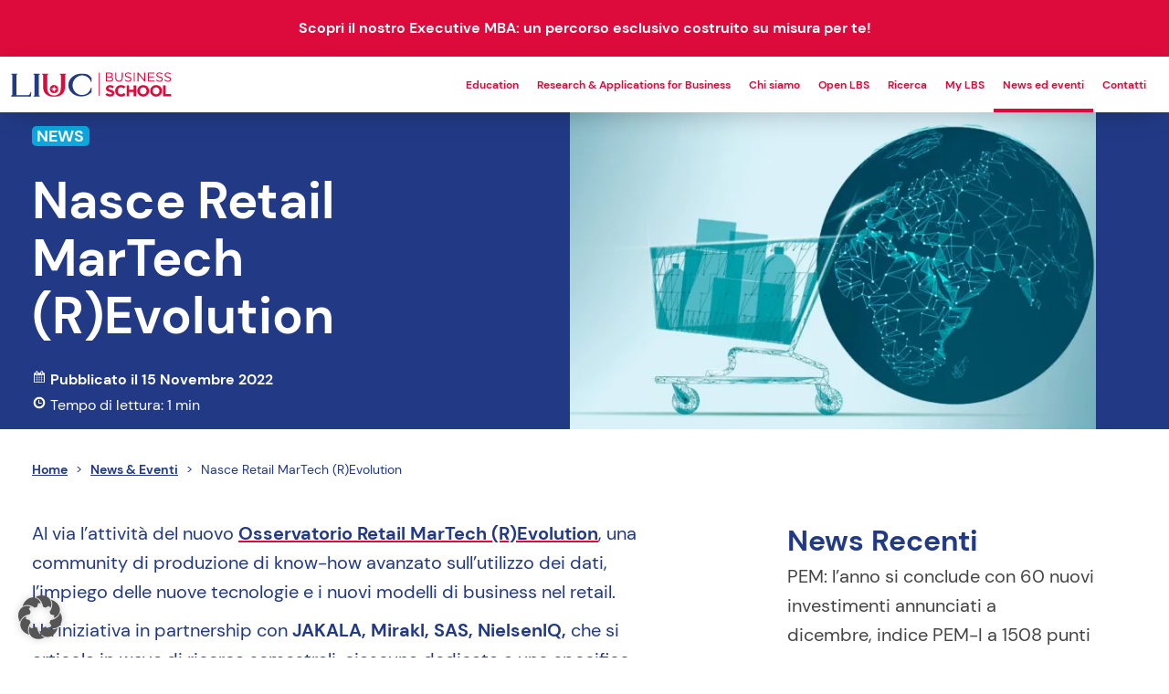

--- FILE ---
content_type: text/html; charset=UTF-8
request_url: https://www.liucbs.it/news-ed-eventi/nasce-retail-martech-revolution/
body_size: 18719
content:
<!doctype html>
<html lang="it-IT" prefix="og: https://ogp.me/ns#" class="post-template-default single single-post postid-7586 single-format-standard wp-embed-responsive no-js nasce-retail-martech-revolution">

<head>
     <meta charset="UTF-8">
     <meta http-equiv="X-UA-Compatible" content="IE=edge,chrome=1">
     <meta name="viewport" content="height=device-height, width=device-width, initial-scale=1.0, maximum-scale=1.0, user-scalable=no">
     <meta name="format-detection" content="telephone=no">
     <link rel="preload" as="style" href="https://www.liucbs.it/wp-content/themes/liucbs_2024/style.min.css" onload="this.onload=null;this.rel='stylesheet'"><noscript><link rel="stylesheet" href="https://www.liucbs.it/wp-content/themes/liucbs_2024/style.min.css"></noscript>
<!-- Ottimizzazione per i motori di ricerca di Rank Math - https://rankmath.com/ -->
<title>Nasce Retail MarTech (R)Evolution - LIUC BS</title>
<meta name="description" content="Al via l’attività del nuovo Osservatorio Retail MarTech (R)Evolution, una community di produzione di know-how avanzato sull’utilizzo dei dati, l’impiego delle"/>
<meta name="robots" content="index, follow, max-snippet:-1, max-video-preview:-1, max-image-preview:large"/>
<link rel="canonical" href="https://www.liucbs.it/news-ed-eventi/nasce-retail-martech-revolution/" />
<meta property="og:locale" content="it_IT" />
<meta property="og:type" content="article" />
<meta property="og:title" content="Nasce Retail MarTech (R)Evolution - LIUC BS" />
<meta property="og:description" content="Al via l’attività del nuovo Osservatorio Retail MarTech (R)Evolution, una community di produzione di know-how avanzato sull’utilizzo dei dati, l’impiego delle" />
<meta property="og:url" content="https://www.liucbs.it/news-ed-eventi/nasce-retail-martech-revolution/" />
<meta property="og:site_name" content="LIUC BS" />
<meta property="og:image" content="https://www.liucbs.it/wp-content/uploads/martech-1-1024x280.jpg" />
<meta property="og:image:secure_url" content="https://www.liucbs.it/wp-content/uploads/martech-1-1024x280.jpg" />
<meta property="og:image:width" content="1024" />
<meta property="og:image:height" content="280" />
<meta property="og:image:alt" content="Nasce Retail MarTech (R)Evolution" />
<meta property="og:image:type" content="image/jpeg" />
<meta property="article:published_time" content="2022-11-15T10:53:33+01:00" />
<meta name="twitter:card" content="summary_large_image" />
<meta name="twitter:title" content="Nasce Retail MarTech (R)Evolution - LIUC BS" />
<meta name="twitter:description" content="Al via l’attività del nuovo Osservatorio Retail MarTech (R)Evolution, una community di produzione di know-how avanzato sull’utilizzo dei dati, l’impiego delle" />
<meta name="twitter:image" content="https://www.liucbs.it/wp-content/uploads/martech-1-1024x280.jpg" />
<meta name="twitter:label1" content="Scritto da" />
<meta name="twitter:data1" content="cobaltoAdmin" />
<meta name="twitter:label2" content="Tempo di lettura" />
<meta name="twitter:data2" content="Meno di un minuto" />
<script type="application/ld+json" class="rank-math-schema">{"@context":"https://schema.org","@graph":[{"@type":["Person","Organization"],"@id":"https://www.liucbs.it/#person","name":"Starter Dev"},{"@type":"WebSite","@id":"https://www.liucbs.it/#website","url":"https://www.liucbs.it","name":"Starter Dev","publisher":{"@id":"https://www.liucbs.it/#person"},"inLanguage":"it-IT"},{"@type":"ImageObject","@id":"https://www.liucbs.it/wp-content/uploads/martech-1.jpg","url":"https://www.liucbs.it/wp-content/uploads/martech-1.jpg","width":"2560","height":"700","inLanguage":"it-IT"},{"@type":"BreadcrumbList","@id":"https://www.liucbs.it/news-ed-eventi/nasce-retail-martech-revolution/#breadcrumb","itemListElement":[{"@type":"ListItem","position":"1","item":{"@id":"https://www.liucbs.it","name":"Home"}},{"@type":"ListItem","position":"2","item":{"@id":"https://www.liucbs.it/news-ed-eventi/nasce-retail-martech-revolution/","name":"Nasce Retail MarTech (R)Evolution"}}]},{"@type":"WebPage","@id":"https://www.liucbs.it/news-ed-eventi/nasce-retail-martech-revolution/#webpage","url":"https://www.liucbs.it/news-ed-eventi/nasce-retail-martech-revolution/","name":"Nasce Retail MarTech (R)Evolution - LIUC BS","datePublished":"2022-11-15T10:53:33+01:00","dateModified":"2022-11-15T10:53:33+01:00","isPartOf":{"@id":"https://www.liucbs.it/#website"},"primaryImageOfPage":{"@id":"https://www.liucbs.it/wp-content/uploads/martech-1.jpg"},"inLanguage":"it-IT","breadcrumb":{"@id":"https://www.liucbs.it/news-ed-eventi/nasce-retail-martech-revolution/#breadcrumb"}},{"@type":"Person","@id":"https://www.liucbs.it/author/cobaltoadmin/","name":"cobaltoAdmin","url":"https://www.liucbs.it/author/cobaltoadmin/","image":{"@type":"ImageObject","@id":"https://secure.gravatar.com/avatar/0b1db2976836517c4939c1aabc226309?s=96&amp;d=mm&amp;r=g","url":"https://secure.gravatar.com/avatar/0b1db2976836517c4939c1aabc226309?s=96&amp;d=mm&amp;r=g","caption":"cobaltoAdmin","inLanguage":"it-IT"}},{"@type":"BlogPosting","headline":"Nasce Retail MarTech (R)Evolution - LIUC BS","datePublished":"2022-11-15T10:53:33+01:00","dateModified":"2022-11-15T10:53:33+01:00","author":{"@id":"https://www.liucbs.it/author/cobaltoadmin/","name":"cobaltoAdmin"},"publisher":{"@id":"https://www.liucbs.it/#person"},"description":"Al via l\u2019attivit\u00e0 del nuovo Osservatorio Retail MarTech (R)Evolution, una community di produzione di know-how avanzato sull\u2019utilizzo dei dati, l\u2019impiego delle","name":"Nasce Retail MarTech (R)Evolution - LIUC BS","@id":"https://www.liucbs.it/news-ed-eventi/nasce-retail-martech-revolution/#richSnippet","isPartOf":{"@id":"https://www.liucbs.it/news-ed-eventi/nasce-retail-martech-revolution/#webpage"},"image":{"@id":"https://www.liucbs.it/wp-content/uploads/martech-1.jpg"},"inLanguage":"it-IT","mainEntityOfPage":{"@id":"https://www.liucbs.it/news-ed-eventi/nasce-retail-martech-revolution/#webpage"}}]}</script>
<!-- /Rank Math WordPress SEO plugin -->

<link rel='dns-prefetch' href='//ajax.googleapis.com' />
<link rel='dns-prefetch' href='//cdnjs.cloudflare.com' />
<link rel='stylesheet' id='liucbs_style-css' href='https://www.liucbs.it/wp-content/themes/liucbs_2024/style.min.css?1769027922&#038;ver=1.0' media='all' />
<style id='classic-theme-styles-inline-css'>
/*! This file is auto-generated */
.wp-block-button__link{color:#fff;background-color:#32373c;border-radius:9999px;box-shadow:none;text-decoration:none;padding:calc(.667em + 2px) calc(1.333em + 2px);font-size:1.125em}.wp-block-file__button{background:#32373c;color:#fff;text-decoration:none}
</style>
<link rel='stylesheet' id='borlabs-cookie-custom-css' href='https://www.liucbs.it/wp-content/cache/borlabs-cookie/1/borlabs-cookie-1-it.css?ver=3.3.23-84' media='all' />
<link rel='stylesheet' id='cf7cf-style-css' href='https://www.liucbs.it/wp-content/plugins/cf7-conditional-fields/style.css?ver=2.6.7' media='all' />
<link rel='stylesheet' id='ctn-stylesheet-css' href='https://www.liucbs.it/wp-content/plugins/current-template-name/assets/css/ctn-style.css?ver=6.4.7' media='all' />
<script data-no-optimize="1" data-no-minify="1" data-cfasync="false" src="https://www.liucbs.it/wp-content/cache/borlabs-cookie/1/borlabs-cookie-config-it.json.js?ver=3.3.23-99" id="borlabs-cookie-config-js"></script>
<script data-no-optimize="1" data-no-minify="1" data-cfasync="false" src="https://www.liucbs.it/wp-content/plugins/borlabs-cookie/assets/javascript/borlabs-cookie-prioritize.min.js?ver=3.3.23" id="borlabs-cookie-prioritize-js"></script>
<script data-no-optimize="1" data-no-minify="1" data-cfasync="false" type='module' src="https://www.liucbs.it/wp-content/plugins/borlabs-cookie/assets/javascript/borlabs-cookie.min.js?ver=3.3.23" id="borlabs-cookie-core-js"></script>
<!-- Start favicon -->
<link rel="icon" type="image/png" href="https://www.liucbs.it/wp-content/themes/liucbs_2024/assets/favicons/favicon-96x96.png?ver=3.0" sizes="96x96" />
<link rel="icon" type="image/svg+xml" href="https://www.liucbs.it/wp-content/themes/liucbs_2024/assets/favicons/favicon.svg?ver=3.0" />
<link rel="shortcut icon" href="https://www.liucbs.it/wp-content/themes/liucbs_2024/assets/favicons/favicon.ico?ver=3.0" />
<link rel="apple-touch-icon" sizes="180x180" href="https://www.liucbs.it/wp-content/themes/liucbs_2024/assets/favicons/apple-touch-icon.png?ver=3.0" />
<link rel="manifest" href="https://www.liucbs.it/wp-content/themes/liucbs_2024/assets/favicons/site.webmanifest?ver=3.0" />
<!-- End favicon -->
<link rel="https://api.w.org/" href="https://www.liucbs.it/wp-json/" /><link rel="alternate" type="application/json" href="https://www.liucbs.it/wp-json/wp/v2/posts/7586" /><link rel="alternate" type="application/json+oembed" href="https://www.liucbs.it/wp-json/oembed/1.0/embed?url=https%3A%2F%2Fwww.liucbs.it%2Fnews-ed-eventi%2Fnasce-retail-martech-revolution%2F" />
<link rel="alternate" type="text/xml+oembed" href="https://www.liucbs.it/wp-json/oembed/1.0/embed?url=https%3A%2F%2Fwww.liucbs.it%2Fnews-ed-eventi%2Fnasce-retail-martech-revolution%2F&#038;format=xml" />
<style>.post-thumbnail img[src$='.svg'] { width: 100%; height: auto; }</style><script data-borlabs-cookie-script-blocker-ignore>
if ('0' === '1' && ('0' === '1' || '1' === '1')) {
	window['gtag_enable_tcf_support'] = true;
}
window.dataLayer = window.dataLayer || [];
function gtag(){dataLayer.push(arguments);}
gtag('set', 'developer_id.dYjRjMm', true);
if('0' === '1' || '1' === '1') {
	if (window.BorlabsCookieGoogleConsentModeDefaultSet !== true) {
        let getCookieValue = function (name) {
            return document.cookie.match('(^|;)\\s*' + name + '\\s*=\\s*([^;]+)')?.pop() || '';
        };
        let cookieValue = getCookieValue('borlabs-cookie-gcs');
        let consentsFromCookie = {};
        if (cookieValue !== '') {
            consentsFromCookie = JSON.parse(decodeURIComponent(cookieValue));
        }
        let defaultValues = {
            'ad_storage': 'denied',
            'ad_user_data': 'denied',
            'ad_personalization': 'denied',
            'analytics_storage': 'denied',
            'functionality_storage': 'denied',
            'personalization_storage': 'denied',
            'security_storage': 'denied',
            'wait_for_update': 500,
        };
        gtag('consent', 'default', { ...defaultValues, ...consentsFromCookie });
    }
    window.BorlabsCookieGoogleConsentModeDefaultSet = true;
    let borlabsCookieConsentChangeHandler = function () {
        window.dataLayer = window.dataLayer || [];
        if (typeof gtag !== 'function') { function gtag(){dataLayer.push(arguments);} }

        let getCookieValue = function (name) {
            return document.cookie.match('(^|;)\\s*' + name + '\\s*=\\s*([^;]+)')?.pop() || '';
        };
        let cookieValue = getCookieValue('borlabs-cookie-gcs');
        let consentsFromCookie = {};
        if (cookieValue !== '') {
            consentsFromCookie = JSON.parse(decodeURIComponent(cookieValue));
        }

        consentsFromCookie.ad_storage = BorlabsCookie.Consents.hasConsent('google-ads') ? 'granted' : 'denied';
		consentsFromCookie.ad_user_data = BorlabsCookie.Consents.hasConsent('google-ads') ? 'granted' : 'denied';
		consentsFromCookie.ad_personalization = BorlabsCookie.Consents.hasConsent('google-ads') ? 'granted' : 'denied';

        BorlabsCookie.CookieLibrary.setCookie(
            'borlabs-cookie-gcs',
            JSON.stringify(consentsFromCookie),
            BorlabsCookie.Settings.automaticCookieDomainAndPath.value ? '' : BorlabsCookie.Settings.cookieDomain.value,
            BorlabsCookie.Settings.cookiePath.value,
            BorlabsCookie.Cookie.getPluginCookie().expires,
            BorlabsCookie.Settings.cookieSecure.value,
            BorlabsCookie.Settings.cookieSameSite.value
        );
    }
    document.addEventListener('borlabs-cookie-consent-saved', borlabsCookieConsentChangeHandler);
    document.addEventListener('borlabs-cookie-handle-unblock', borlabsCookieConsentChangeHandler);
}
if('0' === '1') {
    gtag("js", new Date());

    gtag("config", "AW-10823563333");

    (function (w, d, s, i) {
    var f = d.getElementsByTagName(s)[0],
        j = d.createElement(s);
    j.async = true;
    j.src =
        "https://www.googletagmanager.com/gtag/js?id=" + i;
    f.parentNode.insertBefore(j, f);
    })(window, document, "script", "AW-10823563333");
}
</script><script data-borlabs-cookie-script-blocker-ignore>
if ('0' === '1' && ('0' === '1' || '1' === '1')) {
    window['gtag_enable_tcf_support'] = true;
}
window.dataLayer = window.dataLayer || [];
if (typeof gtag !== 'function') {
    function gtag() {
        dataLayer.push(arguments);
    }
}
gtag('set', 'developer_id.dYjRjMm', true);
if ('0' === '1' || '1' === '1') {
    if (window.BorlabsCookieGoogleConsentModeDefaultSet !== true) {
        let getCookieValue = function (name) {
            return document.cookie.match('(^|;)\\s*' + name + '\\s*=\\s*([^;]+)')?.pop() || '';
        };
        let cookieValue = getCookieValue('borlabs-cookie-gcs');
        let consentsFromCookie = {};
        if (cookieValue !== '') {
            consentsFromCookie = JSON.parse(decodeURIComponent(cookieValue));
        }
        let defaultValues = {
            'ad_storage': 'denied',
            'ad_user_data': 'denied',
            'ad_personalization': 'denied',
            'analytics_storage': 'denied',
            'functionality_storage': 'denied',
            'personalization_storage': 'denied',
            'security_storage': 'denied',
            'wait_for_update': 500,
        };
        gtag('consent', 'default', { ...defaultValues, ...consentsFromCookie });
    }
    window.BorlabsCookieGoogleConsentModeDefaultSet = true;
    let borlabsCookieConsentChangeHandler = function () {
        window.dataLayer = window.dataLayer || [];
        if (typeof gtag !== 'function') { function gtag(){dataLayer.push(arguments);} }

        let getCookieValue = function (name) {
            return document.cookie.match('(^|;)\\s*' + name + '\\s*=\\s*([^;]+)')?.pop() || '';
        };
        let cookieValue = getCookieValue('borlabs-cookie-gcs');
        let consentsFromCookie = {};
        if (cookieValue !== '') {
            consentsFromCookie = JSON.parse(decodeURIComponent(cookieValue));
        }

        consentsFromCookie.analytics_storage = BorlabsCookie.Consents.hasConsent('google-analytics') ? 'granted' : 'denied';

        BorlabsCookie.CookieLibrary.setCookie(
            'borlabs-cookie-gcs',
            JSON.stringify(consentsFromCookie),
            BorlabsCookie.Settings.automaticCookieDomainAndPath.value ? '' : BorlabsCookie.Settings.cookieDomain.value,
            BorlabsCookie.Settings.cookiePath.value,
            BorlabsCookie.Cookie.getPluginCookie().expires,
            BorlabsCookie.Settings.cookieSecure.value,
            BorlabsCookie.Settings.cookieSameSite.value
        );
    }
    document.addEventListener('borlabs-cookie-consent-saved', borlabsCookieConsentChangeHandler);
    document.addEventListener('borlabs-cookie-handle-unblock', borlabsCookieConsentChangeHandler);
}
if ('0' === '1') {
    gtag("js", new Date());
    gtag("config", "G-5WXHZ42PS4", {"anonymize_ip": true});

    (function (w, d, s, i) {
        var f = d.getElementsByTagName(s)[0],
            j = d.createElement(s);
        j.async = true;
        j.src =
            "https://www.googletagmanager.com/gtag/js?id=" + i;
        f.parentNode.insertBefore(j, f);
    })(window, document, "script", "G-5WXHZ42PS4");
}
</script><script data-no-optimize="1" data-no-minify="1" data-cfasync="false" data-borlabs-cookie-script-blocker-ignore>
    (function () {
        if ('0' === '1' && '1' === '1') {
            window['gtag_enable_tcf_support'] = true;
        }
        window.dataLayer = window.dataLayer || [];
        if (typeof window.gtag !== 'function') {
            window.gtag = function () {
                window.dataLayer.push(arguments);
            };
        }
        gtag('set', 'developer_id.dYjRjMm', true);
        if ('1' === '1') {
            let getCookieValue = function (name) {
                return document.cookie.match('(^|;)\\s*' + name + '\\s*=\\s*([^;]+)')?.pop() || '';
            };
            const gtmRegionsData = '{{ google-tag-manager-cm-regional-defaults }}';
            let gtmRegions = [];
            if (gtmRegionsData !== '\{\{ google-tag-manager-cm-regional-defaults \}\}') {
                gtmRegions = JSON.parse(gtmRegionsData);
            }
            let defaultRegion = null;
            for (let gtmRegionIndex in gtmRegions) {
                let gtmRegion = gtmRegions[gtmRegionIndex];
                if (gtmRegion['google-tag-manager-cm-region'] === '') {
                    defaultRegion = gtmRegion;
                } else {
                    gtag('consent', 'default', {
                        'ad_storage': gtmRegion['google-tag-manager-cm-default-ad-storage'],
                        'ad_user_data': gtmRegion['google-tag-manager-cm-default-ad-user-data'],
                        'ad_personalization': gtmRegion['google-tag-manager-cm-default-ad-personalization'],
                        'analytics_storage': gtmRegion['google-tag-manager-cm-default-analytics-storage'],
                        'functionality_storage': gtmRegion['google-tag-manager-cm-default-functionality-storage'],
                        'personalization_storage': gtmRegion['google-tag-manager-cm-default-personalization-storage'],
                        'security_storage': gtmRegion['google-tag-manager-cm-default-security-storage'],
                        'region': gtmRegion['google-tag-manager-cm-region'].toUpperCase().split(','),
						'wait_for_update': 500,
                    });
                }
            }
            let cookieValue = getCookieValue('borlabs-cookie-gcs');
            let consentsFromCookie = {};
            if (cookieValue !== '') {
                consentsFromCookie = JSON.parse(decodeURIComponent(cookieValue));
            }
            let defaultValues = {
                'ad_storage': defaultRegion === null ? 'denied' : defaultRegion['google-tag-manager-cm-default-ad-storage'],
                'ad_user_data': defaultRegion === null ? 'denied' : defaultRegion['google-tag-manager-cm-default-ad-user-data'],
                'ad_personalization': defaultRegion === null ? 'denied' : defaultRegion['google-tag-manager-cm-default-ad-personalization'],
                'analytics_storage': defaultRegion === null ? 'denied' : defaultRegion['google-tag-manager-cm-default-analytics-storage'],
                'functionality_storage': defaultRegion === null ? 'denied' : defaultRegion['google-tag-manager-cm-default-functionality-storage'],
                'personalization_storage': defaultRegion === null ? 'denied' : defaultRegion['google-tag-manager-cm-default-personalization-storage'],
                'security_storage': defaultRegion === null ? 'denied' : defaultRegion['google-tag-manager-cm-default-security-storage'],
                'wait_for_update': 500,
            };
            gtag('consent', 'default', {...defaultValues, ...consentsFromCookie});
            gtag('set', 'ads_data_redaction', true);
        }

        if ('1' === '1') {
            let url = new URL(window.location.href);

            if ((url.searchParams.has('gtm_debug') && url.searchParams.get('gtm_debug') !== '') || document.cookie.indexOf('__TAG_ASSISTANT=') !== -1 || document.documentElement.hasAttribute('data-tag-assistant-present')) {
                /* GTM block start */
                (function(w,d,s,l,i){w[l]=w[l]||[];w[l].push({'gtm.start':
                        new Date().getTime(),event:'gtm.js'});var f=d.getElementsByTagName(s)[0],
                    j=d.createElement(s),dl=l!='dataLayer'?'&l='+l:'';j.async=true;j.src=
                    'https://www.googletagmanager.com/gtm.js?id='+i+dl;f.parentNode.insertBefore(j,f);
                })(window,document,'script','dataLayer','GTM-NG42R9GL');
                /* GTM block end */
            } else {
                /* GTM block start */
                (function(w,d,s,l,i){w[l]=w[l]||[];w[l].push({'gtm.start':
                        new Date().getTime(),event:'gtm.js'});var f=d.getElementsByTagName(s)[0],
                    j=d.createElement(s),dl=l!='dataLayer'?'&l='+l:'';j.async=true;j.src=
                    'https://www.liucbs.it/wp-content/uploads/borlabs-cookie/' + i + '.js?ver=iw32l7aj';f.parentNode.insertBefore(j,f);
                })(window,document,'script','dataLayer','GTM-NG42R9GL');
                /* GTM block end */
            }
        }


        let borlabsCookieConsentChangeHandler = function () {
            window.dataLayer = window.dataLayer || [];
            if (typeof window.gtag !== 'function') {
                window.gtag = function() {
                    window.dataLayer.push(arguments);
                };
            }

            let consents = BorlabsCookie.Cookie.getPluginCookie().consents;

            if ('1' === '1') {
                let gtmConsents = {};
                let customConsents = {};

				let services = BorlabsCookie.Services._services;

				for (let service in services) {
					if (service !== 'borlabs-cookie') {
						customConsents['borlabs_cookie_' + service.replaceAll('-', '_')] = BorlabsCookie.Consents.hasConsent(service) ? 'granted' : 'denied';
					}
				}

                if ('0' === '1') {
                    gtmConsents = {
                        'analytics_storage': BorlabsCookie.Consents.hasConsentForServiceGroup('statistics') === true ? 'granted' : 'denied',
                        'functionality_storage': BorlabsCookie.Consents.hasConsentForServiceGroup('statistics') === true ? 'granted' : 'denied',
                        'personalization_storage': BorlabsCookie.Consents.hasConsentForServiceGroup('marketing') === true ? 'granted' : 'denied',
                        'security_storage': BorlabsCookie.Consents.hasConsentForServiceGroup('statistics') === true ? 'granted' : 'denied',
                    };
                } else {
                    gtmConsents = {
                        'ad_storage': BorlabsCookie.Consents.hasConsentForServiceGroup('marketing') === true ? 'granted' : 'denied',
                        'ad_user_data': BorlabsCookie.Consents.hasConsentForServiceGroup('marketing') === true ? 'granted' : 'denied',
                        'ad_personalization': BorlabsCookie.Consents.hasConsentForServiceGroup('marketing') === true ? 'granted' : 'denied',
                        'analytics_storage': BorlabsCookie.Consents.hasConsentForServiceGroup('statistics') === true ? 'granted' : 'denied',
                        'functionality_storage': BorlabsCookie.Consents.hasConsentForServiceGroup('statistics') === true ? 'granted' : 'denied',
                        'personalization_storage': BorlabsCookie.Consents.hasConsentForServiceGroup('marketing') === true ? 'granted' : 'denied',
                        'security_storage': BorlabsCookie.Consents.hasConsentForServiceGroup('statistics') === true ? 'granted' : 'denied',
                    };
                }
                BorlabsCookie.CookieLibrary.setCookie(
                    'borlabs-cookie-gcs',
                    JSON.stringify(gtmConsents),
                    BorlabsCookie.Settings.automaticCookieDomainAndPath.value ? '' : BorlabsCookie.Settings.cookieDomain.value,
                    BorlabsCookie.Settings.cookiePath.value,
                    BorlabsCookie.Cookie.getPluginCookie().expires,
                    BorlabsCookie.Settings.cookieSecure.value,
                    BorlabsCookie.Settings.cookieSameSite.value
                );
                gtag('consent', 'update', {...gtmConsents, ...customConsents});
            }


            for (let serviceGroup in consents) {
                for (let service of consents[serviceGroup]) {
                    if (!window.BorlabsCookieGtmPackageSentEvents.includes(service) && service !== 'borlabs-cookie') {
                        window.dataLayer.push({
                            event: 'borlabs-cookie-opt-in-' + service,
                        });
                        window.BorlabsCookieGtmPackageSentEvents.push(service);
                    }
                }
            }
            let afterConsentsEvent = document.createEvent('Event');
            afterConsentsEvent.initEvent('borlabs-cookie-google-tag-manager-after-consents', true, true);
            document.dispatchEvent(afterConsentsEvent);
        };
        window.BorlabsCookieGtmPackageSentEvents = [];
        document.addEventListener('borlabs-cookie-consent-saved', borlabsCookieConsentChangeHandler);
        document.addEventListener('borlabs-cookie-handle-unblock', borlabsCookieConsentChangeHandler);
    })();
</script><noscript><style>.lazyload[data-src]{display:none !important;}</style></noscript><style>.lazyload{background-image:none !important;}.lazyload:before{background-image:none !important;}</style>        <style>
            #wp-admin-bar-ctn_adminbar_menu .ab-item {
                background: ;
                color:  !important;
            }
            #wp-admin-bar-ctn_adminbar_menu .ab-item .ctn-admin-item {
                color: #6ef791;
            }
            .ctn-admin-item {
                color: #6ef791;
            }
            .ab-submenu {

            }
        </style>
             <script>
     document.addEventListener("DOMContentLoaded", function() {
          const urlParams = new URLSearchParams(window.location.search);
          let containsUTM = false;

          for (const key of urlParams.keys()) {
               if (key.toLowerCase().startsWith("utm_")) {
                    containsUTM = true;
                    break;
               }
          }

          if (containsUTM) {
               document.body.classList.add("contains_utm");
               // Imposta href vuoto per #main-logo
               const mainLogo = document.querySelector("#main-logo");
               if (mainLogo) {
                    mainLogo.setAttribute("href", "#");
               }
               // Rimuove #menu-opener
               const menuOpener = document.querySelector("#menu-opener");
               if (menuOpener) {
                    menuOpener.remove();
               }

               // Rimuove .menu-wrapper
               const menuWrapper = document.querySelector(".menu-wrapper");
               if (menuWrapper) {
                    menuWrapper.remove();
               }
          }
     });
     </script>
     <style>
     body.contains_utm #menu-opener,
     body.contains_utm .menu_wrapper {
          display: none;
          visibility: hidden;
     }
     </style>
</head>


<body class="post-template-default single single-post postid-7586 single-format-standard wp-embed-responsive nasce-retail-martech-revolution" 	data-aos-offset="0"
	data-aos-delay="0"
	data-aos-duration="500"
	data-aos-easing="ease-out-cubic"
	data-aos-mirror="true"
	data-aos-once="false"
	data-aos-anchor-placement="top-center"
	>
          <div id="main-panel">
          <!-- header -->
          <header id="header__wrapper" class="scroll__handler">
               			<div id="comunicazioni_straordinarie">
				<div class="container">
					Scopri il nostro Executive MBA: un percorso esclusivo costruito su misura per te!				</div>
				<style>#comunicazioni_straordinarie {--txt-comunicazioni:#ffffff;--bg-comunicazioni:#DD0A3C;}</style>					<div class="cta__text  d-flex justify-content-center align-items-center">
						<span class="text">Scopri di più</span>
					</div>
					<a class="cta__link" href="https://www.liucbs.it/catalogo/executive-mba/"></a>
								</div>
		               <!-- <div class="container"> -->
               <div id="nav-bar-holder" class="d-flex justify-content-between full-width">
                    <div id="main-navigation" class="open not_closed">
                         <a id="main-logo" href="https://www.liucbs.it">
                              <span class="main-logo"><?xml version="1.0" encoding="UTF-8"?>
<svg xmlns="http://www.w3.org/2000/svg" version="1.1" viewBox="0 0 960 220">
  <!-- Generator: Adobe Illustrator 28.6.0, SVG Export Plug-In . SVG Version: 1.2.0 Build 709)  -->
    <g id="LOGO_LIUC_BS">
      <g id="liuc">
          <path d="M125.4,154.6v.7c-1,5.1-2.9,9.4-5.8,13-2.8,3.5-7.2,5.3-13.2,5.3H42.3V56.8c0-1.2.2-2.2.7-3.3.3-.7.8-1.3,1.5-1.9.7-.6,1.7-.9,2.9-.9h.8v-4H12.5v4h.8c1.4,0,2.4.3,3.2.9.8.6,1.3,1.3,1.5,1.9.4,1,.6,2.1.6,3.2v111.9c0,1.1-.2,2.1-.6,3h0c-.3.9-.8,1.6-1.5,2.2-.7.6-1.8.9-3.2.9h-.8v6s114.5,0,114.5,0l2.5-26.2h-4.2Z" fill="#223a86"/>
          <path d="M173.6,54.3c.2-.6.7-1.2,1.4-1.8.6-.5,1.5-.8,2.7-.8h1.2v-5h-36.5v5h1.2c1.3,0,2.3.3,2.9.8.7.6,1.2,1.2,1.5,1.8.4.8.6,1.7.6,2.8v113.2c0,1.1-.2,2-.6,2.8h0c-.2.9-.7,1.5-1.4,2.1-.6.5-1.6.8-2.9.8h-1.2v4.8h36.5v-4.8h-1.2c-1.1,0-2-.3-2.7-.8-.7-.6-1.2-1.2-1.4-2h0c-.4-.9-.6-1.8-.6-2.9V57.1c0-1.1.2-2,.6-2.9Z" fill="#223a86"/>
          <path d="M296.1,46.6v5h1.2c1.1,0,2,.3,2.7.8.7.6,1.2,1.2,1.5,1.8.4.8.6,1.7.6,2.8v70c0,5.3-.5,10.9-1.4,16.8-.9,5.8-2.9,11.2-5.9,16.1-2.9,4.7-7.1,7.2-12.4,10.3h-.2c-5,3.1-11.7,4.7-19.9,4.9-8.2-.2-14.9-1.8-19.9-4.8h-.2c-5.3-3.3-9.5-5.7-12.4-10.5-3-4.9-5-10.3-5.9-16.1-.9-5.9-1.4-11.6-1.4-16.8V57c0-1.1.2-2,.6-2.9.2-.6.7-1.2,1.4-1.8.6-.5,1.5-.8,2.7-.8h1.2v-5h-36.5v5h1.2c1.3,0,2.3.3,2.9.8.7.6,1.2,1.2,1.5,1.9.4.8.6,1.7.6,2.8v62.2c0,12.2,1.7,22.5,4.9,30.7,3.3,8.1,7.7,13.1,13.3,18.1,5.6,4.9,12.1,8.4,19.4,10.4,7.3,2,14.9,3,22.7,3s2.5,0,3.8,0c1.4,0,2.6,0,3.8,0,7.8,0,15.4-1,22.7-3,7.3-2,13.9-5.5,19.4-10.4,5.6-5,10.1-9.9,13.3-18.1,3.3-8.1,4.9-18.5,4.9-30.7v-62.2c0-1.1.2-2,.6-2.9.2-.6.7-1.2,1.4-1.8.6-.5,1.6-.8,2.9-.8h1.2v-5h-36.5Z" fill="#dd0a3c"/>
          <path d="M421.6,180.7c-41.9,0-75.9-30.1-75.9-67.1s34.1-67.1,75.9-67.1,45.3,9.4,59.8,25.7l.2.2h.1c0,.1,0,.2,0,.2h0c0,0-.1,23-.1,23h-4.1s0-.2,0-.2c-6.2-25.3-29.4-38.9-53.6-38.9s-53.5,25.9-53.5,57.8,24,57.8,53.5,57.8,47-18,53.6-42.6l.3-1.3h4.1c0,0,0,26.1,0,26.1h0c0,0,0,.2,0,.2h0c0,.1-.1.1-.1.1l-.2.2c-14.5,16.4-36.3,25.7-59.8,25.7ZM421.6,179.6h0,0ZM423.8,173.4h0,0ZM421.6,47.7h0,0Z" fill="#223a86"/>
          <path d="M286.6,137.2s0,0,0,0c-8.9.9-14.2,1.7-17.6,4.1,1,1.9,2.6,4.1,4.9,6.8.2.2-.1.5-.3.3-2.8-2.2-5.1-3.8-7-4.7-2.4,3.4-3.2,8.7-4.2,17.7-.9-8.9-1.7-14.2-4.1-17.6-1.9,1-4.1,2.6-6.9,4.9-.2.2-.5-.1-.3-.3,2.2-2.8,3.8-5.1,4.7-7-3.4-2.4-8.7-3.2-17.7-4.2,8.9-.9,14.2-1.7,17.6-4.1-1-1.9-2.6-4.1-4.9-6.8-.2-.2.1-.5.3-.3,2.8,2.2,5.1,3.8,7,4.7,2.4-3.4,3.2-8.7,4.2-17.7.9,8.9,1.7,14.2,4.1,17.6,1.9-1,4.1-2.6,6.9-4.9.2-.2.5.1.3.3-2.2,2.8-3.8,5.1-4.7,7,3.4,2.4,8.7,3.2,17.7,4.2.3-14.1-11.5-23.6-22.5-24.3-8.8-.6-14.7,3-18.2,6.1-4.8,4.3-7.9,10.7-8.1,16.9-.6,15.3,11.3,25,23.2,25.5.4,0,.8,0,1.2,0,6.5,0,12.6-2.5,17.2-7,4.7-4.6,7.3-10.9,7.1-17.3Z" fill="#dd0a3c"/>
      </g>
      <path id="business_school" d="M596.4,91.8c2.4-.7,4.4-1.6,6-2.8,1.7-1.2,3-2.7,3.9-4.5.9-1.8,1.4-3.8,1.4-6.1s-.3-3.4-.9-4.8c-.6-1.4-1.4-2.6-2.4-3.6-1-1-2.2-1.9-3.6-2.6-1.4-.7-2.8-1.3-4.4-1.8,1-.5,2.1-1,3-1.7,1-.7,1.9-1.5,2.7-2.5.8-1,1.4-2.2,1.9-3.5.5-1.3.7-2.8.7-4.6s-.4-3.8-1.2-5.4c-.8-1.6-2-3-3.5-4.1-1.5-1.1-3.3-2-5.4-2.6-2.1-.6-4.5-.9-7.1-.9h-22.4v52.6h23.3c2.9,0,5.5-.3,7.8-1ZM571.2,45.5h16c3.7,0,6.6.8,8.6,2.3,2,1.6,3,3.7,3,6.3s-1.1,5.5-3.4,7.1c-2.2,1.6-5.1,2.4-8.7,2.4h-15.5v-18.2ZM571.2,68.9h16.6c4.6,0,8.1.8,10.4,2.4,2.3,1.6,3.5,3.8,3.5,6.8s-1.1,5.4-3.4,7c-2.3,1.7-5.4,2.5-9.4,2.5h-17.6v-18.6ZM625.6,87.8c1.9,1.9,4.2,3.4,6.9,4.4,2.7,1,5.6,1.5,8.9,1.5s6.3-.5,9-1.5c2.7-1,5-2.4,6.9-4.4,1.9-2,3.4-4.4,4.5-7.3,1.1-2.9,1.6-6.3,1.6-10.1v-30.1h-5.9v30.6c0,5.8-1.4,10.1-4.3,13-2.9,2.9-6.7,4.4-11.6,4.4s-9-1.5-11.8-4.6c-2.8-3.1-4.2-7.4-4.2-13.2v-30.2h-5.9v30.6c0,3.7.5,7,1.6,9.8,1.1,2.9,2.5,5.2,4.5,7.2ZM703.6,92.5c2.2-.7,4.1-1.7,5.7-3,1.6-1.3,2.8-2.9,3.7-4.7s1.3-3.9,1.3-6.2c0-4.1-1.4-7.3-4.2-9.6-2.8-2.3-7.1-4.1-13-5.4-2.9-.6-5.3-1.2-7.1-1.9-1.9-.7-3.3-1.4-4.4-2.3-1.1-.8-1.8-1.7-2.2-2.7-.4-1-.6-2.1-.6-3.4s.3-2.3.8-3.4c.5-1.1,1.3-2,2.3-2.7,1-.8,2.2-1.4,3.5-1.8,1.4-.5,2.9-.7,4.6-.7,2.7,0,5.3.5,7.8,1.4,2.5.9,4.9,2.4,7.4,4.4l3.5-4.6c-2.7-2.1-5.5-3.7-8.4-4.8-2.9-1.1-6.3-1.6-10.1-1.6s-4.8.4-6.9,1.1c-2.1.7-3.9,1.7-5.5,3-1.6,1.3-2.8,2.8-3.6,4.6-.9,1.8-1.3,3.7-1.3,5.8s.4,4.1,1.1,5.7c.7,1.6,1.8,3,3.2,4.2,1.5,1.2,3.3,2.2,5.5,3.1,2.2.9,4.9,1.6,7.9,2.3,2.8.6,5,1.2,6.8,1.9,1.8.7,3.2,1.4,4.2,2.2,1,.8,1.7,1.7,2.1,2.7.4,1,.6,2.1.6,3.3,0,2.7-1.1,4.9-3.2,6.5-2.1,1.7-5,2.5-8.5,2.5s-6.9-.6-9.7-1.8c-2.8-1.2-5.6-3.1-8.3-5.6l-3.7,4.4c3.2,2.8,6.5,4.9,10,6.3,3.5,1.4,7.3,2,11.5,2s5-.4,7.2-1.1ZM733.6,40.2h-5.9v52.6h5.9v-52.6ZM755.7,49.7l34,43.1h4.7v-52.6h-5.8v42.2l-33.1-42.2h-5.6v52.6h5.8v-43.1ZM848.5,87.4h-32.5v-18.4h28.7v-5.4h-28.7v-18h32.1v-5.4h-38v52.6h38.4v-5.4ZM893.1,69c-2.8-2.3-7.1-4.1-13-5.4-2.9-.6-5.3-1.2-7.1-1.9-1.9-.7-3.3-1.4-4.4-2.3-1.1-.8-1.8-1.7-2.2-2.7-.4-1-.6-2.1-.6-3.4s.3-2.3.8-3.4c.5-1.1,1.3-2,2.3-2.7,1-.8,2.2-1.4,3.5-1.8,1.4-.5,2.9-.7,4.6-.7,2.7,0,5.3.5,7.8,1.4,2.5.9,4.9,2.4,7.4,4.4l3.5-4.6c-2.7-2.1-5.5-3.7-8.4-4.8-2.9-1.1-6.3-1.6-10.1-1.6s-4.8.4-6.9,1.1c-2.1.7-3.9,1.7-5.5,3-1.6,1.3-2.8,2.8-3.6,4.6-.9,1.8-1.3,3.7-1.3,5.8s.4,4.1,1.1,5.7c.7,1.6,1.8,3,3.2,4.2,1.5,1.2,3.3,2.2,5.5,3.1,2.2.9,4.9,1.6,7.9,2.3,2.8.6,5,1.2,6.8,1.9,1.8.7,3.2,1.4,4.2,2.2,1,.8,1.7,1.7,2.1,2.7.4,1,.6,2.1.6,3.3,0,2.7-1.1,4.9-3.2,6.5-2.1,1.7-5,2.5-8.5,2.5s-6.9-.6-9.7-1.8c-2.8-1.2-5.6-3.1-8.3-5.6l-3.7,4.4c3.2,2.8,6.5,4.9,10,6.3,3.5,1.4,7.3,2,11.5,2s5-.4,7.2-1.1c2.2-.7,4.1-1.7,5.7-3,1.6-1.3,2.8-2.9,3.7-4.7s1.3-3.9,1.3-6.2c0-4.1-1.4-7.3-4.2-9.6ZM936.3,85.8c-2.1,1.7-5,2.5-8.5,2.5s-6.9-.6-9.7-1.8c-2.8-1.2-5.6-3.1-8.3-5.6l-3.7,4.4c3.2,2.8,6.5,4.9,10,6.3,3.5,1.4,7.3,2,11.5,2s5-.4,7.2-1.1c2.2-.7,4.1-1.7,5.7-3,1.6-1.3,2.8-2.9,3.7-4.7s1.3-3.9,1.3-6.2c0-4.1-1.4-7.3-4.2-9.6-2.8-2.3-7.1-4.1-13-5.4-2.9-.6-5.3-1.2-7.1-1.9-1.9-.7-3.3-1.4-4.4-2.3-1.1-.8-1.8-1.7-2.2-2.7-.4-1-.6-2.1-.6-3.4s.3-2.3.8-3.4c.5-1.1,1.3-2,2.3-2.7,1-.8,2.2-1.4,3.5-1.8,1.4-.5,2.9-.7,4.6-.7,2.7,0,5.3.5,7.8,1.4,2.5.9,4.9,2.4,7.4,4.4l3.5-4.6c-2.7-2.1-5.5-3.7-8.4-4.8-2.9-1.1-6.3-1.6-10.1-1.6s-4.8.4-6.9,1.1c-2.1.7-3.9,1.7-5.5,3-1.6,1.3-2.8,2.8-3.6,4.6-.9,1.8-1.3,3.7-1.3,5.8s.4,4.1,1.1,5.7c.7,1.6,1.8,3,3.2,4.2,1.5,1.2,3.3,2.2,5.5,3.1,2.2.9,4.9,1.6,7.9,2.3,2.8.6,5,1.2,6.8,1.9,1.8.7,3.2,1.4,4.2,2.2,1,.8,1.7,1.7,2.1,2.7.4,1,.6,2.1.6,3.3,0,2.7-1.1,4.9-3.2,6.5ZM593.5,141c-11.3-2.9-14.1-4.3-14.1-8.6v-.2c0-3.2,2.9-5.7,8.4-5.7s11.2,2.4,17,6.4l7.5-10.8c-6.6-5.3-14.7-8.3-24.2-8.3s-22.8,7.8-22.8,19.7v.2c0,13,8.5,16.6,21.6,19.9,10.9,2.8,13.1,4.7,13.1,8.3v.2c0,3.8-3.5,6.2-9.4,6.2s-13.6-3.1-19.5-7.9l-8.5,10.2c7.8,7,17.8,10.4,27.7,10.4,14.1,0,23.9-7.3,23.9-20.2v-.2c0-11.4-7.5-16.1-20.7-19.6ZM653,167.9c-11.2,0-18.9-9.3-18.9-20.5v-.2c0-11.2,7.9-20.3,18.9-20.3s11.6,2.8,16.7,7.4l9.1-10.5c-6.1-6-13.4-10.1-25.7-10.1-20,0-34,15.2-34,33.7v.2c0,18.7,14.3,33.5,33.5,33.5s20-4.5,26.7-11.6l-9.1-9.2c-5.1,4.7-9.7,7.6-17.1,7.6ZM727.1,140.6h-26.5v-25.8h-14.4v65.2h14.4v-26.2h26.5v26.2h14.4v-65.2h-14.4v25.8ZM782.9,113.7c-20.1,0-34.8,15.2-34.8,33.7v.2c0,18.5,14.4,33.5,34.6,33.5s34.8-15.2,34.8-33.7v-.2c0-18.5-14.4-33.5-34.6-33.5ZM802.5,147.6c0,11.2-8,20.3-19.6,20.3s-19.8-9.3-19.8-20.5v-.2c0-11.2,8-20.3,19.6-20.3s19.8,9.3,19.8,20.5v.2ZM858.1,113.7c-20.1,0-34.8,15.2-34.8,33.7v.2c0,18.5,14.4,33.5,34.6,33.5s34.8-15.2,34.8-33.7v-.2c0-18.5-14.4-33.5-34.6-33.5ZM877.6,147.6c0,11.2-8,20.3-19.6,20.3s-19.8-9.3-19.8-20.5v-.2c0-11.2,8-20.3,19.6-20.3s19.8,9.3,19.8,20.5v.2ZM913,167v-52.2h-14.4v65.2h46.9v-13h-32.5Z" fill="#dd0a3c"/>
      <rect id="divider" x="522.4" y="40.3" width="4.4" height="136.2" fill="#dd0a3c"/>
  </g>
</svg></span>
                         </a>
                                                  <div id="menu-opener" class="menu_opener">
                              <div id="nav-icon">
                                   <span></span>
                                   <span></span>
                                   <span></span>
                              </div>
                         </div>
                         <div class="menu_wrapper">
                              <ul id="top_nav_menu" class="nav-menu main-menu justify-content-between align-items-center"><li id="menu-item-7745" class="menu-item menu-item-type-post_type_archive menu-item-object-corso menu-item-7745"><a href="https://www.liucbs.it/catalogo/">Education</a>			<ul class="sub-menu panel">
									<li id="categoria_corso_open-program" class="panel-column">
														<a class="area_link d-block" href="https://www.liucbs.it/catalogo/open-program/">
									<div class="area_logo_container d-flex align-items-center justify-content-start">
										<div class="area_sign_holder">
											<?xml version="1.0" encoding="utf-8"?>
<!-- Generator: Adobe Illustrator 27.7.0, SVG Export Plug-In . SVG Version: 6.00 Build 0)  -->
<svg version="1.1" id="Livello_1" xmlns="http://www.w3.org/2000/svg" xmlns:xlink="http://www.w3.org/1999/xlink" x="0px" y="0px"
	 viewBox="0 0 400 400" enable-background="new 0 0 400 400" xml:space="preserve">
<path fill="#FFC700" d="M40.13,199.71l80,0c0-44.18,35.82-80,80-80v-80C111.77,39.71,40.13,111.35,40.13,199.71z"/>
<path fill="#DD0A3C" d="M360.13,199.71h-80c0,44.18-35.82,80-80,80v80C288.5,359.71,360.13,288.08,360.13,199.71z"/>
<circle fill="#223A86" cx="120.13" cy="279.71" r="10"/>
<circle fill="#0BA8DE" cx="200.13" cy="199.71" r="30"/>
<rect x="280.13" y="39.71" fill="#223A86" width="80" height="80"/>
</svg>
										</div>
										<span class="h1 text-uppercase">Open Program</span>
									</div>
																			<span class="num">60 corsi disponibili</span>
																	</a>
								<a class="btn cat_link parent" href="https://www.liucbs.it/catalogo/open-program/">Scopri di più</a>
																	</li>
									<li id="categoria_corso_master-program" class="panel-column">
														<a class="area_link d-block" href="https://www.liucbs.it/catalogo/master-program/">
									<div class="area_logo_container d-flex align-items-center justify-content-start">
										<div class="area_sign_holder">
											<svg version="1.1" id="Livello_1" xmlns="http://www.w3.org/2000/svg" xmlns:xlink="http://www.w3.org/1999/xlink" x="0px" y="0px"
	 viewBox="0 0 400 400" enable-background="new 0 0 400 400" xml:space="preserve">
	<path fill="#223A86" d="M40,40v80c44.18,0,80,35.82,80,80h80C200,111.63,128.37,40,40,40z"/>
	<path fill="#DD0A3C" d="M40,200v80c44.18,0,80,35.82,80,80h80C200,271.63,128.37,200,40,200z"/>
	<path fill="#223A86" d="M360,360v-80c-44.18,0-80-35.82-80-80h-80C200,288.37,271.63,360,360,360z"/>
	<path fill="#FFC700" d="M360,200v-80c-44.18,0-80-35.82-80-80h-80C200,128.37,271.63,200,360,200z"/>
	<circle fill="#0BA8DE" cx="360" cy="40" r="30"/>
</svg>
										</div>
										<span class="h1 text-uppercase">Master Programs</span>
									</div>
																			<span class="num">21 corsi disponibili</span>
																	</a>
								<a class="btn cat_link parent" href="https://www.liucbs.it/catalogo/master-program/">Scopri di più</a>
																				<div class="d-block">
																			<a class="btn cat_link child" href="https://www.liucbs.it/catalogo/dba/">
											<span class="name">DBA</span>
											<span class="num">1 corso disponibile</span>
										</a>
																				<a class="btn cat_link child" href="https://www.liucbs.it/catalogo/master-program/emba/">
											<span class="name">EMBA</span>
											<span class="num">1 corso disponibile</span>
										</a>
																				<a class="btn cat_link child" href="https://www.liucbs.it/catalogo/master-program/master-universitari/">
											<span class="name">Master Universitari</span>
											<span class="num">10 corsi disponibili</span>
										</a>
																				<a class="btn cat_link child" href="https://www.liucbs.it/catalogo/master-program/master-universitari/#corsi-di-perfezionamento">
											<span class="name">Corsi di perfezionamento</span>
											<span class="num">2 corsi disponibili</span>
										</a>
																					<a class="btn cat_link child" href="https://www.liucbs.it/catalogo/master-program/master-executive/">
											<span class="name">Master Executive</span>
											<span class="num">10 corsi disponibili</span>
										</a>
																		</div>
												</li>
									<li id="categoria_corso_custom-program" class="panel-column">
														<a class="area_link d-block" href="https://www.liucbs.it/custom-program/">
									<div class="area_logo_container d-flex align-items-center justify-content-start">
										<div class="area_sign_holder">
											<?xml version="1.0" encoding="utf-8"?>
<!-- Generator: Adobe Illustrator 28.0.0, SVG Export Plug-In . SVG Version: 6.00 Build 0)  -->
<svg version="1.1" id="Livello_1" xmlns="http://www.w3.org/2000/svg" xmlns:xlink="http://www.w3.org/1999/xlink" x="0px" y="0px"
	 viewBox="0 0 400 400" enable-background="new 0 0 400 400" xml:space="preserve">
<path fill="#223A86" d="M211.7,40v80H280v67.6h80V40H211.7z M120,211H40v149h148.3v-80H120V211z"/>
<path fill="#DD0A3C" d="M280,211v69h-68.3v80H360V211H280z M40,187.6h80V120h68.3V40H40V187.6z"/>
<circle fill="#0BA8DE" cx="200" cy="200" r="30"/>
</svg>
										</div>
										<span class="h1 text-uppercase">Custom Program</span>
									</div>
																	</a>
								<a class="btn cat_link parent" href="https://www.liucbs.it/custom-program/">Scopri di più</a>
																	</li>
									<li id="categoria_corso_open-academy" class="panel-column">
														<a class="area_link d-block" href="https://www.liucbs.it/open-academy/">
									<div class="area_logo_container d-flex align-items-center justify-content-start">
										<div class="area_sign_holder">
											<?xml version="1.0" encoding="utf-8"?>
<svg version="1.1" id="Livello_1" xmlns="http://www.w3.org/2000/svg" xmlns:xlink="http://www.w3.org/1999/xlink" x="0px" y="0px"
	 viewBox="0 0 400 400" enable-background="new 0 0 400 400" xml:space="preserve">
  <!-- Generator: Adobe Illustrator 29.1.0, SVG Export Plug-In . SVG Version: 2.1.0 Build 142)  -->
  <path d="M120.1,200c-44.1,0-79.9,35.8-79.9,79.9s35.8,79.9,79.9,79.9,79.9-35.8,79.9-79.9-35.8-79.9-79.9-79.9ZM120.1,319.8c-22,0-39.9-17.9-39.9-39.9s17.9-39.9,39.9-39.9,39.9,17.9,39.9,39.9-17.9,39.9-39.9,39.9Z" fill="#0ba8de"/>
  <path d="M200,200v79.9c44.1,0,79.9,35.8,79.9,79.9h79.9c0-88.2-71.5-159.7-159.7-159.7Z" fill="#223a86"/>
  <path d="M200,200v-79.9c-44.1,0-79.9-35.8-79.9-79.9H40.3c0,88.2,71.5,159.7,159.7,159.7Z" fill="#ffc700"/>
  <path d="M279.9,40.3c-44.1,0-79.9,35.8-79.9,79.9s35.8,79.9,79.9,79.9,79.9-35.8,79.9-79.9-35.8-79.9-79.9-79.9ZM279.9,160.1c-22,0-39.9-17.9-39.9-39.9s17.9-39.9,39.9-39.9,39.9,17.9,39.9,39.9-17.9,39.9-39.9,39.9Z" fill="#dd0a3c"/>
</svg>										</div>
										<span class="h1 text-uppercase">Open Academy</span>
									</div>
																			<span class="num">2 corsi disponibili</span>
																	</a>
								<a class="btn cat_link parent" href="https://www.liucbs.it/open-academy/">Scopri di più</a>
																	</li>
							</ul>
		</li>
<li id="menu-item-7746" class="menu-item menu-item-type-post_type menu-item-object-page menu-item-has-children menu-item-7746 has_panel"><a href="https://www.liucbs.it/research-application-for-business/">Research &#038; Applications for Business</a>
<ul class="sub-menu">
	<li id="menu-item-8542" class="menu-item menu-item-type-post_type menu-item-object-page menu-item-8542 panel-column">			<a class="area_link d-block" href="https://www.liucbs.it/research-studies/">
				<div class="area_logo_container d-flex align-items-center justify-content-start">
					<div class="area_sign_holder">
						<?xml version="1.0" encoding="utf-8"?>
<!-- Generator: Adobe Illustrator 28.0.0, SVG Export Plug-In . SVG Version: 6.00 Build 0)  -->
<svg version="1.1" id="Livello_1" xmlns="http://www.w3.org/2000/svg" xmlns:xlink="http://www.w3.org/1999/xlink" x="0px" y="0px"
	 viewBox="0 0 400 400" enable-background="new 0 0 400 400" xml:space="preserve">
<path fill="#0BA8DE" d="M200,40l0,80c44.2,0,80,35.8,80,80l80,0C360,111.6,288.4,40,200,40z"/>
<path fill="#DD0A3C" d="M200,360v-80c-44.2,0-80-35.8-80-80l-80,0C40,288.4,111.6,360,200,360z"/>
<path fill="#223A86" d="M200,40c-88.4,0-160,71.6-160,160l80,0c0-44.2,35.8-80,80-80L200,40z M280,200c0,44.2-35.8,80-80,80v80
	c88.4,0,160-71.6,160-160H280z"/>
<circle fill="#FFC700" cx="200" cy="200" r="30"/>
</svg>
					</div>
					<span class="h1 text-uppercase">Research &#038; Studies</span>
				</div>
							</a>
			<a class="btn cat_link parent" href="https://www.liucbs.it/research-studies/">Scopri di più</a>
		</li>
	<li id="menu-item-8543" class="menu-item menu-item-type-post_type menu-item-object-page menu-item-8543 panel-column">			<a class="area_link d-block" href="https://www.liucbs.it/empowering-competitiveness/">
				<div class="area_logo_container d-flex align-items-center justify-content-start">
					<div class="area_sign_holder">
						<?xml version="1.0" encoding="utf-8"?>
<!-- Generator: Adobe Illustrator 28.0.0, SVG Export Plug-In . SVG Version: 6.00 Build 0)  -->
<svg version="1.1" id="Livello_1" xmlns="http://www.w3.org/2000/svg" xmlns:xlink="http://www.w3.org/1999/xlink" x="0px" y="0px"
	 viewBox="0 0 400 400" enable-background="new 0 0 400 400" xml:space="preserve">
<circle fill="#0BA8DE" cx="120" cy="120" r="30"/>
<path fill="#DD0A3C" d="M200,360l80,0c0-44.2,35.8-80,80-80l0-80C271.6,200,200,271.6,200,360z"/>
<path fill="#FFC700" d="M40,360h80c0-44.2,35.8-80,80-80v-80C111.6,200,40,271.6,40,360z"/>
<rect x="200" y="40" fill="#223A86" width="160" height="160"/>
</svg>
					</div>
					<span class="h1 text-uppercase">Empowering Competitiveness</span>
				</div>
							</a>
			<a class="btn cat_link parent" href="https://www.liucbs.it/empowering-competitiveness/">Scopri di più</a>
		</li>
	<li id="menu-item-9070" class="menu-item menu-item-type-post_type_archive menu-item-object-osservatorio menu-item-9070 panel-column">			<a class="area_link d-block" href="https://www.liucbs.it/osservatori/">
				<div class="area_logo_container d-flex align-items-center justify-content-start">
					<div class="area_sign_holder">
						<?xml version="1.0" encoding="utf-8"?>
<!-- Generator: Adobe Illustrator 28.0.0, SVG Export Plug-In . SVG Version: 6.00 Build 0)  -->
<svg version="1.1" id="Livello_1" xmlns="http://www.w3.org/2000/svg" xmlns:xlink="http://www.w3.org/1999/xlink" x="0px" y="0px"
	 viewBox="0 0 400 400" enable-background="new 0 0 400 400" xml:space="preserve">
<path id="Tracciato_1719_00000072281794765932170210000007572738611772056455_" fill="#0BA8DE" d="M200,360V40h0.7
	c88,0,159.3,71.3,159.3,159.3v1.3c0,88-71.3,159.3-159.3,159.3L200,360z"/>
<path fill="#FFC700" d="M40.7,40H40v80c44.2,0,80,35.8,80,80s-35.8,80-80,80v80l0.7,0c88,0,159.3-71.3,159.3-159.3v-1.3
	C200,111.3,128.7,40,40.7,40z"/>
<path fill="#223A86" d="M40,172.2c13.6,0,24.5,11,24.5,24.5s-11,24.5-24.5,24.5V172.2z"/>
</svg>
					</div>
					<span class="h1 text-uppercase">Business Observatories</span>
				</div>
									<span class="num">15 osservatori attivi</span>
							</a>
			<a class="btn cat_link parent" href="https://www.liucbs.it/osservatori/">Scopri di più</a>
		</li>
</ul>
</li>
<li id="menu-item-9249" class="menu-item menu-item-type-custom menu-item-object-custom menu-item-has-children menu-item-9249"><a href="#">Chi siamo</a>
<ul class="sub-menu">
	<li id="menu-item-56666" class="menu-item menu-item-type-post_type menu-item-object-page menu-item-56666"><a href="https://www.liucbs.it/faculty/">Faculty</a></li>
	<li id="menu-item-7747" class="menu-item menu-item-type-post_type menu-item-object-page menu-item-7747"><a href="https://www.liucbs.it/noi/">Noi</a></li>
	<li id="menu-item-8546" class="menu-item menu-item-type-post_type menu-item-object-page menu-item-8546"><a href="https://www.liucbs.it/lettera-del-dean/">Lettera del Dean</a></li>
	<li id="menu-item-13371" class="menu-item menu-item-type-post_type menu-item-object-page menu-item-has-children menu-item-13371"><a href="https://www.liucbs.it/noi/regolamenti-e-policy/">Regolamenti e policy</a>
	<ul class="sub-menu">
		<li id="menu-item-13372" class="menu-item menu-item-type-post_type menu-item-object-page menu-item-13372"><a href="https://www.liucbs.it/noi/politica-qualita/">Politica qualità</a></li>
		<li id="menu-item-13373" class="menu-item menu-item-type-custom menu-item-object-custom menu-item-13373"><a href="https://www.liuc.it/chi-siamo/struttura-e-organizzazione/statuto-e-regolamenti/privacy-policy/">Privacy policy</a></li>
		<li id="menu-item-13374" class="menu-item menu-item-type-post_type menu-item-object-page menu-item-13374"><a href="https://www.liucbs.it/privacy-policy/cookie-policy/">Cookie Policy</a></li>
	</ul>
</li>
</ul>
</li>
<li id="menu-item-7748" class="menu-item menu-item-type-post_type menu-item-object-page menu-item-7748"><a href="https://www.liucbs.it/open-lbs/">Open LBS</a></li>
<li id="menu-item-8551" class="menu-item menu-item-type-post_type menu-item-object-page menu-item-has-children menu-item-8551"><a href="https://www.liucbs.it/ricerca/">Ricerca</a>
<ul class="sub-menu">
	<li id="menu-item-9234" class="menu-item menu-item-type-post_type_archive menu-item-object-osservatorio menu-item-9234"><a href="https://www.liucbs.it/osservatori/">Business Observatories</a></li>
</ul>
</li>
<li id="menu-item-9250" class="menu-item menu-item-type-custom menu-item-object-custom menu-item-9250"><a target="_blank" rel="noopener" href="https://areecomuni.liucbs.it/">My LBS</a></li>
<li id="menu-item-9325" class="menu-item menu-item-type-post_type menu-item-object-page current_page_parent menu-item-9325 current-page-blog"><a href="https://www.liucbs.it/news-ed-eventi/">News ed eventi</a></li>
<li id="menu-item-7750" class="menu-item menu-item-type-post_type menu-item-object-page menu-item-7750"><a href="https://www.liucbs.it/contatti/">Contatti</a></li>
</ul>                         </div>
                                             </div>
               </div>
               <!-- </div> -->
          </header>
          <!--// END HEADER //-->
          <main role="main" class="default__page page__wrapper flex-content single__post">
					<article id="post-7586" class="post-7586 post type-post status-publish format-standard has-post-thumbnail hentry">
					<section id="hero__holder" class="hero__holder max_height py-0  bg-color-blue">
						<div class="hero__image thumbnail fixed-ratio container">
								<div class="row justify-content-between">
									<div class="col-12 col-lg-7">
										<div class="description__holder">
											<span class="tag news">News</span>
																					<h1 class="hero__titl color-white smaller">Nasce Retail MarTech (R)Evolution</h1>
																											<span class="h6 color-white  d-block"><span class="icon-calendar"><svg version="1.1" id="Livello_1" xmlns="http://www.w3.org/2000/svg" xmlns:xlink="http://www.w3.org/1999/xlink" x="0px" y="0px"
	 viewBox="0 0 32 32" enable-background="new 0 0 32 32" xml:space="preserve" width="1em" height="1em">
<path d="M27.8,26.3c0,1-0.8,1.8-1.8,1.8H6c-1,0-1.8-0.8-1.8-1.8V8.1c0-1,0.8-1.8,1.8-1.8h1.8V4.9c0-1.3,1-2.3,2.3-2.3H11
	c1.3,0,2.3,1,2.3,2.3v1.4h5.5V4.9c0-1.3,1-2.3,2.3-2.3h0.9c1.3,0,2.3,1,2.3,2.3v1.4H26c1,0,1.8,0.8,1.8,1.8V26.3z M10.1,15.8v-4.1H6
	v4.1H10.1z M10.1,21.3v-4.6H6v4.6H10.1z M10.1,26.3v-4.1H6v4.1H10.1z M11.4,4.9c0-0.2-0.2-0.5-0.5-0.5h-0.9c-0.2,0-0.5,0.2-0.5,0.5
	V9c0,0.2,0.2,0.5,0.5,0.5H11c0.2,0,0.5-0.2,0.5-0.5V4.9z M15.5,15.8v-4.1H11v4.1H15.5z M15.5,21.3v-4.6H11v4.6H15.5z M15.5,26.3
	v-4.1H11v4.1H15.5z M21,15.8v-4.1h-4.6v4.1H21z M21,21.3v-4.6h-4.6v4.6H21z M21,26.3v-4.1h-4.6v4.1H21z M22.4,4.9
	c0-0.2-0.2-0.5-0.5-0.5H21c-0.2,0-0.5,0.2-0.5,0.5V9c0,0.2,0.2,0.5,0.5,0.5h0.9c0.2,0,0.5-0.2,0.5-0.5V4.9z M26,15.8v-4.1h-4.1v4.1
	H26z M26,21.3v-4.6h-4.1v4.6H26z M26,26.3v-4.1h-4.1v4.1H26z"/>
</svg>
</span> Pubblicato il 15 Novembre 2022</span>
																						<span class="reading-time"><span class="icon-clock"><svg version="1.1" id="Livello_1" xmlns="http://www.w3.org/2000/svg" xmlns:xlink="http://www.w3.org/1999/xlink" x="0px" y="0px"
	 viewBox="0 0 32 32" enable-background="new 0 0 32 32" xml:space="preserve" width="1em" height="1em">
<path d="M16,28.7C9,28.7,3.3,23,3.3,16S9,3.3,16,3.3S28.7,9,28.7,16S23,28.7,16,28.7z M16,7.5c-4.7,0-8.5,3.8-8.5,8.5
	s3.8,8.5,8.5,8.5s8.5-3.8,8.5-8.5S20.7,7.5,16,7.5z M21.3,17.6c0,0.3-0.2,0.5-0.5,0.5h-6.4c-0.3,0-0.5-0.2-0.5-0.5v-7.4
	c0-0.3,0.2-0.5,0.5-0.5h1.1c0.3,0,0.5,0.2,0.5,0.5V16h4.8c0.3,0,0.5,0.2,0.5,0.5V17.6z"/>
</svg>
</span> Tempo di lettura: 1 min</span>
										</div>
									</div>
									<div class="col-12 col-lg-4">
										<figure>
											<picture>
															<img src="https://www.liucbs.it/wp-content/uploads/martech-1.jpg" class="attachment-post-thumbnail size-post-thumbnail lazyload  wp-post-image" alt="" decoding="async" srcset="https://www.liucbs.it/wp-content/uploads/martech-1.jpg 2560w, https://www.liucbs.it/wp-content/uploads/martech-1-300x82.jpg 300w, https://www.liucbs.it/wp-content/uploads/martech-1-1024x280.jpg 1024w, https://www.liucbs.it/wp-content/uploads/martech-1-1536x420.jpg 1536w, https://www.liucbs.it/wp-content/uploads/martech-1-2048x560.jpg 2048w, https://www.liucbs.it/wp-content/uploads/martech-1-1400x383.jpg 1400w, https://www.liucbs.it/wp-content/uploads/martech-1-1000x273.jpg 1000w, https://www.liucbs.it/wp-content/uploads/martech-1-640x175.jpg 640w" sizes="(max-width: 2560px) 100vw, 2560px" />											</picture>
										</figure>
									</div>
								</div>
						</div>
					</section>
					<section class="py-0 container">
						<div class="row justify-content-between">
								<div class="col-12 col-md-7">
													<div class="breadcrumbs-wrapper "><div class="container-breadcrumbs"><div class="breadcrumbs-inner"><a class="home" href="https://www.liucbs.it">Home<span></span></a><ins> > </ins><a href="https://www.liucbs.it/news-ed-eventi/"/>News & Eventi</a><ins> > </ins><span>Nasce Retail MarTech (R)Evolution</span></div></div></div>								</div>
						</div>
					</section>
					<section id="post__body" class="container-fluid container-lg">
						<div class="row justify-content-between">
								<div class="col-12 col-md-7">
									<div id="post__content">
														<p>Al via l’attività del nuovo <a href="https://www.liucbs.it/ricerca-applicata-e-advisory/centro-su-strategic-management-e-family-business/osservatori-e-club/retail-martech-revolution/"><strong>Osservatorio</strong> <strong>Retail MarTech (R)Evolution</strong></a>, una community di produzione di know-how avanzato sull’utilizzo dei dati, l’impiego delle nuove tecnologie e i nuovi modelli di business nel retail.</p>
<p>Un’iniziativa in partnership con <strong>JAKALA, </strong><strong>Mirakl, SAS, NielsenIQ, </strong>che si articola in <em>wave</em> di ricerca semestrali, ciascuna dedicata a uno specifico argomento: <strong>La trasformazione sostenibile e valoriale del Retail, tra vicinanza e lontananza</strong>, <strong>L’efficacia delle strategie di pricing e price promotion</strong>, <strong>Piattaforme digitali e machine learning a supporto di nuovi modelli di business</strong>, <strong>Il valore della loyalty</strong>.</p>
<p>Vuoi saperne di più? Ti aspettiamo online!</p>
<p><strong>Programma</strong></p>
<p>17:00 Saluti</p>
<p>17:05-17:30 Che cos’è il Retail Martech (R)Evolution?</p>
<p>17:30-18:00 1° wave: La trasformazione sostenibile e valoriale del retail: tra vicinanza e lontananza</p>
<p>18:00-18:15 Conclusioni</p>
<p><a class="bottoneiscrizioni" href="https://w3.liuc.it/iscrizioni/f.php?f=1282" target="_blank" rel="noopener">Iscrizioni</a></p>
<p>&nbsp;</p>
<div class="videoResponsive" style="margin: 1em 0;"><iframe  frameborder="0" allowfullscreen="allowfullscreen" data-src="https://www.youtube.com/embed/zShUXtYo4pE" class="lazyload"></iframe></div>
									</div>
																					</div>
								<div class="col-12 col-md-4">
									<div id="the-sidebar">
										<!-- sidebar -->
<aside class="sidebar" role="complementary">
    <div class="sidebar-widget">
        <div id="recent-posts" class="widget_recent_entries">
                            <h3>News Recenti</h3>
                <ul>
                                            <li>
                                                        <a href="https://www.liucbs.it/news-ed-eventi/pem-lanno-si-conclude-con-60-nuovi-investimenti-annunciati-a-dicembre/">PEM: l’anno si conclude con 60 nuovi investimenti annunciati a dicembre, indice PEM-I a 1508 punti base, nuovo record assoluto.</a>
                                                            <span class="post-date"><span class="icon-calendar"><svg version="1.1" id="Livello_1" xmlns="http://www.w3.org/2000/svg" xmlns:xlink="http://www.w3.org/1999/xlink" x="0px" y="0px"
	 viewBox="0 0 32 32" enable-background="new 0 0 32 32" xml:space="preserve" width="1em" height="1em">
<path d="M27.8,26.3c0,1-0.8,1.8-1.8,1.8H6c-1,0-1.8-0.8-1.8-1.8V8.1c0-1,0.8-1.8,1.8-1.8h1.8V4.9c0-1.3,1-2.3,2.3-2.3H11
	c1.3,0,2.3,1,2.3,2.3v1.4h5.5V4.9c0-1.3,1-2.3,2.3-2.3h0.9c1.3,0,2.3,1,2.3,2.3v1.4H26c1,0,1.8,0.8,1.8,1.8V26.3z M10.1,15.8v-4.1H6
	v4.1H10.1z M10.1,21.3v-4.6H6v4.6H10.1z M10.1,26.3v-4.1H6v4.1H10.1z M11.4,4.9c0-0.2-0.2-0.5-0.5-0.5h-0.9c-0.2,0-0.5,0.2-0.5,0.5
	V9c0,0.2,0.2,0.5,0.5,0.5H11c0.2,0,0.5-0.2,0.5-0.5V4.9z M15.5,15.8v-4.1H11v4.1H15.5z M15.5,21.3v-4.6H11v4.6H15.5z M15.5,26.3
	v-4.1H11v4.1H15.5z M21,15.8v-4.1h-4.6v4.1H21z M21,21.3v-4.6h-4.6v4.6H21z M21,26.3v-4.1h-4.6v4.1H21z M22.4,4.9
	c0-0.2-0.2-0.5-0.5-0.5H21c-0.2,0-0.5,0.2-0.5,0.5V9c0,0.2,0.2,0.5,0.5,0.5h0.9c0.2,0,0.5-0.2,0.5-0.5V4.9z M26,15.8v-4.1h-4.1v4.1
	H26z M26,21.3v-4.6h-4.1v4.6H26z M26,26.3v-4.1h-4.1v4.1H26z"/>
</svg>
</span> Pubblicato il 14 Gennaio 2026</span>
                                                    </li>
                                            <li>
                                                        <a href="https://www.liucbs.it/news-ed-eventi/pem-a-novembre-sono-52-i-nuovi-investimenti-annunciati/">PEM: a novembre sono 52 i nuovi investimenti annunciati</a>
                                                            <span class="post-date"><span class="icon-calendar"><svg version="1.1" id="Livello_1" xmlns="http://www.w3.org/2000/svg" xmlns:xlink="http://www.w3.org/1999/xlink" x="0px" y="0px"
	 viewBox="0 0 32 32" enable-background="new 0 0 32 32" xml:space="preserve" width="1em" height="1em">
<path d="M27.8,26.3c0,1-0.8,1.8-1.8,1.8H6c-1,0-1.8-0.8-1.8-1.8V8.1c0-1,0.8-1.8,1.8-1.8h1.8V4.9c0-1.3,1-2.3,2.3-2.3H11
	c1.3,0,2.3,1,2.3,2.3v1.4h5.5V4.9c0-1.3,1-2.3,2.3-2.3h0.9c1.3,0,2.3,1,2.3,2.3v1.4H26c1,0,1.8,0.8,1.8,1.8V26.3z M10.1,15.8v-4.1H6
	v4.1H10.1z M10.1,21.3v-4.6H6v4.6H10.1z M10.1,26.3v-4.1H6v4.1H10.1z M11.4,4.9c0-0.2-0.2-0.5-0.5-0.5h-0.9c-0.2,0-0.5,0.2-0.5,0.5
	V9c0,0.2,0.2,0.5,0.5,0.5H11c0.2,0,0.5-0.2,0.5-0.5V4.9z M15.5,15.8v-4.1H11v4.1H15.5z M15.5,21.3v-4.6H11v4.6H15.5z M15.5,26.3
	v-4.1H11v4.1H15.5z M21,15.8v-4.1h-4.6v4.1H21z M21,21.3v-4.6h-4.6v4.6H21z M21,26.3v-4.1h-4.6v4.1H21z M22.4,4.9
	c0-0.2-0.2-0.5-0.5-0.5H21c-0.2,0-0.5,0.2-0.5,0.5V9c0,0.2,0.2,0.5,0.5,0.5h0.9c0.2,0,0.5-0.2,0.5-0.5V4.9z M26,15.8v-4.1h-4.1v4.1
	H26z M26,21.3v-4.6h-4.1v4.6H26z M26,26.3v-4.1h-4.1v4.1H26z"/>
</svg>
</span> Pubblicato il 16 Dicembre 2025</span>
                                                    </li>
                                            <li>
                                                            <span class="post-date">
                                    <strong>Evento</strong> <span>11 Dicembre</span> <span>2025</span>                                </span>
                                                        <a href="https://www.liucbs.it/news-ed-eventi/rette-alzheimer-il-punto-di-vista-delle-associazioni-di-categoria/">“Rette Alzheimer”, il punto di vista delle associazioni di categoria</a>
                                                    </li>
                                            <li>
                                                        <a href="https://www.liucbs.it/news-ed-eventi/pem-ad-ottobre-sono-69-i-nuovi-investimenti-annunciati/">PEM: ad ottobre sono 69 i nuovi investimenti annunciati</a>
                                                            <span class="post-date"><span class="icon-calendar"><svg version="1.1" id="Livello_1" xmlns="http://www.w3.org/2000/svg" xmlns:xlink="http://www.w3.org/1999/xlink" x="0px" y="0px"
	 viewBox="0 0 32 32" enable-background="new 0 0 32 32" xml:space="preserve" width="1em" height="1em">
<path d="M27.8,26.3c0,1-0.8,1.8-1.8,1.8H6c-1,0-1.8-0.8-1.8-1.8V8.1c0-1,0.8-1.8,1.8-1.8h1.8V4.9c0-1.3,1-2.3,2.3-2.3H11
	c1.3,0,2.3,1,2.3,2.3v1.4h5.5V4.9c0-1.3,1-2.3,2.3-2.3h0.9c1.3,0,2.3,1,2.3,2.3v1.4H26c1,0,1.8,0.8,1.8,1.8V26.3z M10.1,15.8v-4.1H6
	v4.1H10.1z M10.1,21.3v-4.6H6v4.6H10.1z M10.1,26.3v-4.1H6v4.1H10.1z M11.4,4.9c0-0.2-0.2-0.5-0.5-0.5h-0.9c-0.2,0-0.5,0.2-0.5,0.5
	V9c0,0.2,0.2,0.5,0.5,0.5H11c0.2,0,0.5-0.2,0.5-0.5V4.9z M15.5,15.8v-4.1H11v4.1H15.5z M15.5,21.3v-4.6H11v4.6H15.5z M15.5,26.3
	v-4.1H11v4.1H15.5z M21,15.8v-4.1h-4.6v4.1H21z M21,21.3v-4.6h-4.6v4.6H21z M21,26.3v-4.1h-4.6v4.1H21z M22.4,4.9
	c0-0.2-0.2-0.5-0.5-0.5H21c-0.2,0-0.5,0.2-0.5,0.5V9c0,0.2,0.2,0.5,0.5,0.5h0.9c0.2,0,0.5-0.2,0.5-0.5V4.9z M26,15.8v-4.1h-4.1v4.1
	H26z M26,21.3v-4.6h-4.1v4.6H26z M26,26.3v-4.1h-4.1v4.1H26z"/>
</svg>
</span> Pubblicato il 02 Dicembre 2025</span>
                                                    </li>
                                            <li>
                                                        <a href="https://www.liucbs.it/news-ed-eventi/supporto-alla-strutturazione-di-documenti-di-governance-per-lhiv-soul/">Supporto alla Strutturazione di Documenti di Governance per l&#8217;HIV &#8211; SOUL</a>
                                                            <span class="post-date"><span class="icon-calendar"><svg version="1.1" id="Livello_1" xmlns="http://www.w3.org/2000/svg" xmlns:xlink="http://www.w3.org/1999/xlink" x="0px" y="0px"
	 viewBox="0 0 32 32" enable-background="new 0 0 32 32" xml:space="preserve" width="1em" height="1em">
<path d="M27.8,26.3c0,1-0.8,1.8-1.8,1.8H6c-1,0-1.8-0.8-1.8-1.8V8.1c0-1,0.8-1.8,1.8-1.8h1.8V4.9c0-1.3,1-2.3,2.3-2.3H11
	c1.3,0,2.3,1,2.3,2.3v1.4h5.5V4.9c0-1.3,1-2.3,2.3-2.3h0.9c1.3,0,2.3,1,2.3,2.3v1.4H26c1,0,1.8,0.8,1.8,1.8V26.3z M10.1,15.8v-4.1H6
	v4.1H10.1z M10.1,21.3v-4.6H6v4.6H10.1z M10.1,26.3v-4.1H6v4.1H10.1z M11.4,4.9c0-0.2-0.2-0.5-0.5-0.5h-0.9c-0.2,0-0.5,0.2-0.5,0.5
	V9c0,0.2,0.2,0.5,0.5,0.5H11c0.2,0,0.5-0.2,0.5-0.5V4.9z M15.5,15.8v-4.1H11v4.1H15.5z M15.5,21.3v-4.6H11v4.6H15.5z M15.5,26.3
	v-4.1H11v4.1H15.5z M21,15.8v-4.1h-4.6v4.1H21z M21,21.3v-4.6h-4.6v4.6H21z M21,26.3v-4.1h-4.6v4.1H21z M22.4,4.9
	c0-0.2-0.2-0.5-0.5-0.5H21c-0.2,0-0.5,0.2-0.5,0.5V9c0,0.2,0.2,0.5,0.5,0.5h0.9c0.2,0,0.5-0.2,0.5-0.5V4.9z M26,15.8v-4.1h-4.1v4.1
	H26z M26,21.3v-4.6h-4.1v4.6H26z M26,26.3v-4.1h-4.1v4.1H26z"/>
</svg>
</span> Pubblicato il 18 Novembre 2025</span>
                                                    </li>
                                            <li>
                                                        <a href="https://www.liucbs.it/news-ed-eventi/partecipa-alla-ricerca-liuc-sulla-leadership-femminile-nelle-imprese-familiari/">Partecipa alla ricerca LIUC sulla leadership femminile nelle imprese familiari!</a>
                                                            <span class="post-date"><span class="icon-calendar"><svg version="1.1" id="Livello_1" xmlns="http://www.w3.org/2000/svg" xmlns:xlink="http://www.w3.org/1999/xlink" x="0px" y="0px"
	 viewBox="0 0 32 32" enable-background="new 0 0 32 32" xml:space="preserve" width="1em" height="1em">
<path d="M27.8,26.3c0,1-0.8,1.8-1.8,1.8H6c-1,0-1.8-0.8-1.8-1.8V8.1c0-1,0.8-1.8,1.8-1.8h1.8V4.9c0-1.3,1-2.3,2.3-2.3H11
	c1.3,0,2.3,1,2.3,2.3v1.4h5.5V4.9c0-1.3,1-2.3,2.3-2.3h0.9c1.3,0,2.3,1,2.3,2.3v1.4H26c1,0,1.8,0.8,1.8,1.8V26.3z M10.1,15.8v-4.1H6
	v4.1H10.1z M10.1,21.3v-4.6H6v4.6H10.1z M10.1,26.3v-4.1H6v4.1H10.1z M11.4,4.9c0-0.2-0.2-0.5-0.5-0.5h-0.9c-0.2,0-0.5,0.2-0.5,0.5
	V9c0,0.2,0.2,0.5,0.5,0.5H11c0.2,0,0.5-0.2,0.5-0.5V4.9z M15.5,15.8v-4.1H11v4.1H15.5z M15.5,21.3v-4.6H11v4.6H15.5z M15.5,26.3
	v-4.1H11v4.1H15.5z M21,15.8v-4.1h-4.6v4.1H21z M21,21.3v-4.6h-4.6v4.6H21z M21,26.3v-4.1h-4.6v4.1H21z M22.4,4.9
	c0-0.2-0.2-0.5-0.5-0.5H21c-0.2,0-0.5,0.2-0.5,0.5V9c0,0.2,0.2,0.5,0.5,0.5h0.9c0.2,0,0.5-0.2,0.5-0.5V4.9z M26,15.8v-4.1h-4.1v4.1
	H26z M26,21.3v-4.6h-4.1v4.6H26z M26,26.3v-4.1h-4.1v4.1H26z"/>
</svg>
</span> Pubblicato il 10 Novembre 2025</span>
                                                    </li>
                                            <li>
                                                            <span class="post-date">
                                    <strong>Evento</strong> <span>04 Dicembre</span> <span>2025</span>                                </span>
                                                        <a href="https://www.liucbs.it/news-ed-eventi/ai-a-supporto-delleccellenza-operativa/">AI a supporto dell’eccellenza operativa</a>
                                                    </li>
                                            <li>
                                                        <a href="https://www.liucbs.it/news-ed-eventi/value-based-healthcare-il-valore-delle-cure-al-centro-di-un-nuovo-osservatorio-liuc-business-school/">Value &#8211; Based Healthcare: il valore delle cure al centro di un nuovo Osservatorio LIUC Business School</a>
                                                            <span class="post-date"><span class="icon-calendar"><svg version="1.1" id="Livello_1" xmlns="http://www.w3.org/2000/svg" xmlns:xlink="http://www.w3.org/1999/xlink" x="0px" y="0px"
	 viewBox="0 0 32 32" enable-background="new 0 0 32 32" xml:space="preserve" width="1em" height="1em">
<path d="M27.8,26.3c0,1-0.8,1.8-1.8,1.8H6c-1,0-1.8-0.8-1.8-1.8V8.1c0-1,0.8-1.8,1.8-1.8h1.8V4.9c0-1.3,1-2.3,2.3-2.3H11
	c1.3,0,2.3,1,2.3,2.3v1.4h5.5V4.9c0-1.3,1-2.3,2.3-2.3h0.9c1.3,0,2.3,1,2.3,2.3v1.4H26c1,0,1.8,0.8,1.8,1.8V26.3z M10.1,15.8v-4.1H6
	v4.1H10.1z M10.1,21.3v-4.6H6v4.6H10.1z M10.1,26.3v-4.1H6v4.1H10.1z M11.4,4.9c0-0.2-0.2-0.5-0.5-0.5h-0.9c-0.2,0-0.5,0.2-0.5,0.5
	V9c0,0.2,0.2,0.5,0.5,0.5H11c0.2,0,0.5-0.2,0.5-0.5V4.9z M15.5,15.8v-4.1H11v4.1H15.5z M15.5,21.3v-4.6H11v4.6H15.5z M15.5,26.3
	v-4.1H11v4.1H15.5z M21,15.8v-4.1h-4.6v4.1H21z M21,21.3v-4.6h-4.6v4.6H21z M21,26.3v-4.1h-4.6v4.1H21z M22.4,4.9
	c0-0.2-0.2-0.5-0.5-0.5H21c-0.2,0-0.5,0.2-0.5,0.5V9c0,0.2,0.2,0.5,0.5,0.5h0.9c0.2,0,0.5-0.2,0.5-0.5V4.9z M26,15.8v-4.1h-4.1v4.1
	H26z M26,21.3v-4.6h-4.1v4.6H26z M26,26.3v-4.1h-4.1v4.1H26z"/>
</svg>
</span> Pubblicato il 21 Ottobre 2025</span>
                                                    </li>
                                            <li>
                                                            <span class="post-date">
                                    <strong>Evento</strong> <span>24 Ottobre</span> <span>2025</span>                                </span>
                                                        <a href="https://www.liucbs.it/news-ed-eventi/il-capitale-umano-e-il-valore-delle-terapie-governare-le-risorse-strategiche-per-una-sanita-sostenibile/">Il Capitale Umano e il Valore delle Terapie: Governare le risorse strategiche per una sanità sostenibile</a>
                                                    </li>
                                            <li>
                                                        <a href="https://www.liucbs.it/news-ed-eventi/pem-nel-terzo-trimestre-dellanno-annunciate-141-operazioni/">PEM: nel terzo trimestre dell’anno annunciate 141 operazioni</a>
                                                            <span class="post-date"><span class="icon-calendar"><svg version="1.1" id="Livello_1" xmlns="http://www.w3.org/2000/svg" xmlns:xlink="http://www.w3.org/1999/xlink" x="0px" y="0px"
	 viewBox="0 0 32 32" enable-background="new 0 0 32 32" xml:space="preserve" width="1em" height="1em">
<path d="M27.8,26.3c0,1-0.8,1.8-1.8,1.8H6c-1,0-1.8-0.8-1.8-1.8V8.1c0-1,0.8-1.8,1.8-1.8h1.8V4.9c0-1.3,1-2.3,2.3-2.3H11
	c1.3,0,2.3,1,2.3,2.3v1.4h5.5V4.9c0-1.3,1-2.3,2.3-2.3h0.9c1.3,0,2.3,1,2.3,2.3v1.4H26c1,0,1.8,0.8,1.8,1.8V26.3z M10.1,15.8v-4.1H6
	v4.1H10.1z M10.1,21.3v-4.6H6v4.6H10.1z M10.1,26.3v-4.1H6v4.1H10.1z M11.4,4.9c0-0.2-0.2-0.5-0.5-0.5h-0.9c-0.2,0-0.5,0.2-0.5,0.5
	V9c0,0.2,0.2,0.5,0.5,0.5H11c0.2,0,0.5-0.2,0.5-0.5V4.9z M15.5,15.8v-4.1H11v4.1H15.5z M15.5,21.3v-4.6H11v4.6H15.5z M15.5,26.3
	v-4.1H11v4.1H15.5z M21,15.8v-4.1h-4.6v4.1H21z M21,21.3v-4.6h-4.6v4.6H21z M21,26.3v-4.1h-4.6v4.1H21z M22.4,4.9
	c0-0.2-0.2-0.5-0.5-0.5H21c-0.2,0-0.5,0.2-0.5,0.5V9c0,0.2,0.2,0.5,0.5,0.5h0.9c0.2,0,0.5-0.2,0.5-0.5V4.9z M26,15.8v-4.1h-4.1v4.1
	H26z M26,21.3v-4.6h-4.1v4.6H26z M26,26.3v-4.1h-4.1v4.1H26z"/>
</svg>
</span> Pubblicato il 08 Ottobre 2025</span>
                                                    </li>
                    
                </ul>
                    </div>
    </div>
</aside>
<!-- /sidebar -->									</div>
								</div>
						</div>
					</section>

				</article>

								</main>
<!--// END CONTAINER //-->

<footer id="footer" role="contentinfo">
    <div class="container">
        <div class="row">
            <div class="col-12 col-md-6">
                <span class="footer-logo mb-5"><?xml version="1.0" encoding="UTF-8"?>
<svg xmlns="http://www.w3.org/2000/svg" version="1.1" viewBox="0 0 960 220">
  <!-- Generator: Adobe Illustrator 28.6.0, SVG Export Plug-In . SVG Version: 1.2.0 Build 709)  -->
    <g id="LOGO_LIUC_BS">
      <g id="liuc">
          <path d="M125.4,154.6v.7c-1,5.1-2.9,9.4-5.8,13-2.8,3.5-7.2,5.3-13.2,5.3H42.3V56.8c0-1.2.2-2.2.7-3.3.3-.7.8-1.3,1.5-1.9.7-.6,1.7-.9,2.9-.9h.8v-4H12.5v4h.8c1.4,0,2.4.3,3.2.9.8.6,1.3,1.3,1.5,1.9.4,1,.6,2.1.6,3.2v111.9c0,1.1-.2,2.1-.6,3h0c-.3.9-.8,1.6-1.5,2.2-.7.6-1.8.9-3.2.9h-.8v6s114.5,0,114.5,0l2.5-26.2h-4.2Z" fill="#223a86"/>
          <path d="M173.6,54.3c.2-.6.7-1.2,1.4-1.8.6-.5,1.5-.8,2.7-.8h1.2v-5h-36.5v5h1.2c1.3,0,2.3.3,2.9.8.7.6,1.2,1.2,1.5,1.8.4.8.6,1.7.6,2.8v113.2c0,1.1-.2,2-.6,2.8h0c-.2.9-.7,1.5-1.4,2.1-.6.5-1.6.8-2.9.8h-1.2v4.8h36.5v-4.8h-1.2c-1.1,0-2-.3-2.7-.8-.7-.6-1.2-1.2-1.4-2h0c-.4-.9-.6-1.8-.6-2.9V57.1c0-1.1.2-2,.6-2.9Z" fill="#223a86"/>
          <path d="M296.1,46.6v5h1.2c1.1,0,2,.3,2.7.8.7.6,1.2,1.2,1.5,1.8.4.8.6,1.7.6,2.8v70c0,5.3-.5,10.9-1.4,16.8-.9,5.8-2.9,11.2-5.9,16.1-2.9,4.7-7.1,7.2-12.4,10.3h-.2c-5,3.1-11.7,4.7-19.9,4.9-8.2-.2-14.9-1.8-19.9-4.8h-.2c-5.3-3.3-9.5-5.7-12.4-10.5-3-4.9-5-10.3-5.9-16.1-.9-5.9-1.4-11.6-1.4-16.8V57c0-1.1.2-2,.6-2.9.2-.6.7-1.2,1.4-1.8.6-.5,1.5-.8,2.7-.8h1.2v-5h-36.5v5h1.2c1.3,0,2.3.3,2.9.8.7.6,1.2,1.2,1.5,1.9.4.8.6,1.7.6,2.8v62.2c0,12.2,1.7,22.5,4.9,30.7,3.3,8.1,7.7,13.1,13.3,18.1,5.6,4.9,12.1,8.4,19.4,10.4,7.3,2,14.9,3,22.7,3s2.5,0,3.8,0c1.4,0,2.6,0,3.8,0,7.8,0,15.4-1,22.7-3,7.3-2,13.9-5.5,19.4-10.4,5.6-5,10.1-9.9,13.3-18.1,3.3-8.1,4.9-18.5,4.9-30.7v-62.2c0-1.1.2-2,.6-2.9.2-.6.7-1.2,1.4-1.8.6-.5,1.6-.8,2.9-.8h1.2v-5h-36.5Z" fill="#dd0a3c"/>
          <path d="M421.6,180.7c-41.9,0-75.9-30.1-75.9-67.1s34.1-67.1,75.9-67.1,45.3,9.4,59.8,25.7l.2.2h.1c0,.1,0,.2,0,.2h0c0,0-.1,23-.1,23h-4.1s0-.2,0-.2c-6.2-25.3-29.4-38.9-53.6-38.9s-53.5,25.9-53.5,57.8,24,57.8,53.5,57.8,47-18,53.6-42.6l.3-1.3h4.1c0,0,0,26.1,0,26.1h0c0,0,0,.2,0,.2h0c0,.1-.1.1-.1.1l-.2.2c-14.5,16.4-36.3,25.7-59.8,25.7ZM421.6,179.6h0,0ZM423.8,173.4h0,0ZM421.6,47.7h0,0Z" fill="#223a86"/>
          <path d="M286.6,137.2s0,0,0,0c-8.9.9-14.2,1.7-17.6,4.1,1,1.9,2.6,4.1,4.9,6.8.2.2-.1.5-.3.3-2.8-2.2-5.1-3.8-7-4.7-2.4,3.4-3.2,8.7-4.2,17.7-.9-8.9-1.7-14.2-4.1-17.6-1.9,1-4.1,2.6-6.9,4.9-.2.2-.5-.1-.3-.3,2.2-2.8,3.8-5.1,4.7-7-3.4-2.4-8.7-3.2-17.7-4.2,8.9-.9,14.2-1.7,17.6-4.1-1-1.9-2.6-4.1-4.9-6.8-.2-.2.1-.5.3-.3,2.8,2.2,5.1,3.8,7,4.7,2.4-3.4,3.2-8.7,4.2-17.7.9,8.9,1.7,14.2,4.1,17.6,1.9-1,4.1-2.6,6.9-4.9.2-.2.5.1.3.3-2.2,2.8-3.8,5.1-4.7,7,3.4,2.4,8.7,3.2,17.7,4.2.3-14.1-11.5-23.6-22.5-24.3-8.8-.6-14.7,3-18.2,6.1-4.8,4.3-7.9,10.7-8.1,16.9-.6,15.3,11.3,25,23.2,25.5.4,0,.8,0,1.2,0,6.5,0,12.6-2.5,17.2-7,4.7-4.6,7.3-10.9,7.1-17.3Z" fill="#dd0a3c"/>
      </g>
      <path id="business_school" d="M596.4,91.8c2.4-.7,4.4-1.6,6-2.8,1.7-1.2,3-2.7,3.9-4.5.9-1.8,1.4-3.8,1.4-6.1s-.3-3.4-.9-4.8c-.6-1.4-1.4-2.6-2.4-3.6-1-1-2.2-1.9-3.6-2.6-1.4-.7-2.8-1.3-4.4-1.8,1-.5,2.1-1,3-1.7,1-.7,1.9-1.5,2.7-2.5.8-1,1.4-2.2,1.9-3.5.5-1.3.7-2.8.7-4.6s-.4-3.8-1.2-5.4c-.8-1.6-2-3-3.5-4.1-1.5-1.1-3.3-2-5.4-2.6-2.1-.6-4.5-.9-7.1-.9h-22.4v52.6h23.3c2.9,0,5.5-.3,7.8-1ZM571.2,45.5h16c3.7,0,6.6.8,8.6,2.3,2,1.6,3,3.7,3,6.3s-1.1,5.5-3.4,7.1c-2.2,1.6-5.1,2.4-8.7,2.4h-15.5v-18.2ZM571.2,68.9h16.6c4.6,0,8.1.8,10.4,2.4,2.3,1.6,3.5,3.8,3.5,6.8s-1.1,5.4-3.4,7c-2.3,1.7-5.4,2.5-9.4,2.5h-17.6v-18.6ZM625.6,87.8c1.9,1.9,4.2,3.4,6.9,4.4,2.7,1,5.6,1.5,8.9,1.5s6.3-.5,9-1.5c2.7-1,5-2.4,6.9-4.4,1.9-2,3.4-4.4,4.5-7.3,1.1-2.9,1.6-6.3,1.6-10.1v-30.1h-5.9v30.6c0,5.8-1.4,10.1-4.3,13-2.9,2.9-6.7,4.4-11.6,4.4s-9-1.5-11.8-4.6c-2.8-3.1-4.2-7.4-4.2-13.2v-30.2h-5.9v30.6c0,3.7.5,7,1.6,9.8,1.1,2.9,2.5,5.2,4.5,7.2ZM703.6,92.5c2.2-.7,4.1-1.7,5.7-3,1.6-1.3,2.8-2.9,3.7-4.7s1.3-3.9,1.3-6.2c0-4.1-1.4-7.3-4.2-9.6-2.8-2.3-7.1-4.1-13-5.4-2.9-.6-5.3-1.2-7.1-1.9-1.9-.7-3.3-1.4-4.4-2.3-1.1-.8-1.8-1.7-2.2-2.7-.4-1-.6-2.1-.6-3.4s.3-2.3.8-3.4c.5-1.1,1.3-2,2.3-2.7,1-.8,2.2-1.4,3.5-1.8,1.4-.5,2.9-.7,4.6-.7,2.7,0,5.3.5,7.8,1.4,2.5.9,4.9,2.4,7.4,4.4l3.5-4.6c-2.7-2.1-5.5-3.7-8.4-4.8-2.9-1.1-6.3-1.6-10.1-1.6s-4.8.4-6.9,1.1c-2.1.7-3.9,1.7-5.5,3-1.6,1.3-2.8,2.8-3.6,4.6-.9,1.8-1.3,3.7-1.3,5.8s.4,4.1,1.1,5.7c.7,1.6,1.8,3,3.2,4.2,1.5,1.2,3.3,2.2,5.5,3.1,2.2.9,4.9,1.6,7.9,2.3,2.8.6,5,1.2,6.8,1.9,1.8.7,3.2,1.4,4.2,2.2,1,.8,1.7,1.7,2.1,2.7.4,1,.6,2.1.6,3.3,0,2.7-1.1,4.9-3.2,6.5-2.1,1.7-5,2.5-8.5,2.5s-6.9-.6-9.7-1.8c-2.8-1.2-5.6-3.1-8.3-5.6l-3.7,4.4c3.2,2.8,6.5,4.9,10,6.3,3.5,1.4,7.3,2,11.5,2s5-.4,7.2-1.1ZM733.6,40.2h-5.9v52.6h5.9v-52.6ZM755.7,49.7l34,43.1h4.7v-52.6h-5.8v42.2l-33.1-42.2h-5.6v52.6h5.8v-43.1ZM848.5,87.4h-32.5v-18.4h28.7v-5.4h-28.7v-18h32.1v-5.4h-38v52.6h38.4v-5.4ZM893.1,69c-2.8-2.3-7.1-4.1-13-5.4-2.9-.6-5.3-1.2-7.1-1.9-1.9-.7-3.3-1.4-4.4-2.3-1.1-.8-1.8-1.7-2.2-2.7-.4-1-.6-2.1-.6-3.4s.3-2.3.8-3.4c.5-1.1,1.3-2,2.3-2.7,1-.8,2.2-1.4,3.5-1.8,1.4-.5,2.9-.7,4.6-.7,2.7,0,5.3.5,7.8,1.4,2.5.9,4.9,2.4,7.4,4.4l3.5-4.6c-2.7-2.1-5.5-3.7-8.4-4.8-2.9-1.1-6.3-1.6-10.1-1.6s-4.8.4-6.9,1.1c-2.1.7-3.9,1.7-5.5,3-1.6,1.3-2.8,2.8-3.6,4.6-.9,1.8-1.3,3.7-1.3,5.8s.4,4.1,1.1,5.7c.7,1.6,1.8,3,3.2,4.2,1.5,1.2,3.3,2.2,5.5,3.1,2.2.9,4.9,1.6,7.9,2.3,2.8.6,5,1.2,6.8,1.9,1.8.7,3.2,1.4,4.2,2.2,1,.8,1.7,1.7,2.1,2.7.4,1,.6,2.1.6,3.3,0,2.7-1.1,4.9-3.2,6.5-2.1,1.7-5,2.5-8.5,2.5s-6.9-.6-9.7-1.8c-2.8-1.2-5.6-3.1-8.3-5.6l-3.7,4.4c3.2,2.8,6.5,4.9,10,6.3,3.5,1.4,7.3,2,11.5,2s5-.4,7.2-1.1c2.2-.7,4.1-1.7,5.7-3,1.6-1.3,2.8-2.9,3.7-4.7s1.3-3.9,1.3-6.2c0-4.1-1.4-7.3-4.2-9.6ZM936.3,85.8c-2.1,1.7-5,2.5-8.5,2.5s-6.9-.6-9.7-1.8c-2.8-1.2-5.6-3.1-8.3-5.6l-3.7,4.4c3.2,2.8,6.5,4.9,10,6.3,3.5,1.4,7.3,2,11.5,2s5-.4,7.2-1.1c2.2-.7,4.1-1.7,5.7-3,1.6-1.3,2.8-2.9,3.7-4.7s1.3-3.9,1.3-6.2c0-4.1-1.4-7.3-4.2-9.6-2.8-2.3-7.1-4.1-13-5.4-2.9-.6-5.3-1.2-7.1-1.9-1.9-.7-3.3-1.4-4.4-2.3-1.1-.8-1.8-1.7-2.2-2.7-.4-1-.6-2.1-.6-3.4s.3-2.3.8-3.4c.5-1.1,1.3-2,2.3-2.7,1-.8,2.2-1.4,3.5-1.8,1.4-.5,2.9-.7,4.6-.7,2.7,0,5.3.5,7.8,1.4,2.5.9,4.9,2.4,7.4,4.4l3.5-4.6c-2.7-2.1-5.5-3.7-8.4-4.8-2.9-1.1-6.3-1.6-10.1-1.6s-4.8.4-6.9,1.1c-2.1.7-3.9,1.7-5.5,3-1.6,1.3-2.8,2.8-3.6,4.6-.9,1.8-1.3,3.7-1.3,5.8s.4,4.1,1.1,5.7c.7,1.6,1.8,3,3.2,4.2,1.5,1.2,3.3,2.2,5.5,3.1,2.2.9,4.9,1.6,7.9,2.3,2.8.6,5,1.2,6.8,1.9,1.8.7,3.2,1.4,4.2,2.2,1,.8,1.7,1.7,2.1,2.7.4,1,.6,2.1.6,3.3,0,2.7-1.1,4.9-3.2,6.5ZM593.5,141c-11.3-2.9-14.1-4.3-14.1-8.6v-.2c0-3.2,2.9-5.7,8.4-5.7s11.2,2.4,17,6.4l7.5-10.8c-6.6-5.3-14.7-8.3-24.2-8.3s-22.8,7.8-22.8,19.7v.2c0,13,8.5,16.6,21.6,19.9,10.9,2.8,13.1,4.7,13.1,8.3v.2c0,3.8-3.5,6.2-9.4,6.2s-13.6-3.1-19.5-7.9l-8.5,10.2c7.8,7,17.8,10.4,27.7,10.4,14.1,0,23.9-7.3,23.9-20.2v-.2c0-11.4-7.5-16.1-20.7-19.6ZM653,167.9c-11.2,0-18.9-9.3-18.9-20.5v-.2c0-11.2,7.9-20.3,18.9-20.3s11.6,2.8,16.7,7.4l9.1-10.5c-6.1-6-13.4-10.1-25.7-10.1-20,0-34,15.2-34,33.7v.2c0,18.7,14.3,33.5,33.5,33.5s20-4.5,26.7-11.6l-9.1-9.2c-5.1,4.7-9.7,7.6-17.1,7.6ZM727.1,140.6h-26.5v-25.8h-14.4v65.2h14.4v-26.2h26.5v26.2h14.4v-65.2h-14.4v25.8ZM782.9,113.7c-20.1,0-34.8,15.2-34.8,33.7v.2c0,18.5,14.4,33.5,34.6,33.5s34.8-15.2,34.8-33.7v-.2c0-18.5-14.4-33.5-34.6-33.5ZM802.5,147.6c0,11.2-8,20.3-19.6,20.3s-19.8-9.3-19.8-20.5v-.2c0-11.2,8-20.3,19.6-20.3s19.8,9.3,19.8,20.5v.2ZM858.1,113.7c-20.1,0-34.8,15.2-34.8,33.7v.2c0,18.5,14.4,33.5,34.6,33.5s34.8-15.2,34.8-33.7v-.2c0-18.5-14.4-33.5-34.6-33.5ZM877.6,147.6c0,11.2-8,20.3-19.6,20.3s-19.8-9.3-19.8-20.5v-.2c0-11.2,8-20.3,19.6-20.3s19.8,9.3,19.8,20.5v.2ZM913,167v-52.2h-14.4v65.2h46.9v-13h-32.5Z" fill="#dd0a3c"/>
      <rect id="divider" x="522.4" y="40.3" width="4.4" height="136.2" fill="#dd0a3c"/>
  </g>
</svg></span>
                                    <a href="tel:+390331572111" class="btn trans white mb-5">+39 0331 572 111</a>
                            </div>
            <div class="col-12 col-md-6 col-lg-3">
                <div class="address color-white">
                    <span class="h5 menu-title">SEDE LIUC</span>
                    <p>C.so Matteotti, 22<br>
                        21053 Castellanza (VA)<br>
                        C.F. e P. IVA 02015300128</p>
                </div>
            </div>
            <div class="col-12 col-md-6 col-lg-3">
            </div>
        </div>
        <div class="row mt-5 align-items-end">
            <div class="col-12 col-md-6 order-3 order-md-1">
                <a class="privacy_link" href="https://www.liucbs.it/privacy-policy/">Privacy Policy</a> - <a class="privacy_link" href="https://www.liucbs.it/privacy-policy/cookie-policy/">Cookie Policy</a> — web by <a target="_blank" class="credits" href="https://www.cobalto.it">cobalto.it</a>            </div>
            <div class="col-12 col-md-6 col-lg-3 order-1 order-md-2">
                <h5 class="color-white">Seguici su:</h5>
                <ul class="social_links">
                                                <li><a target="_blank" href="https://www.facebook.com/LIUCBS/"><span class="icon-facebook"><?xml version="1.0" encoding="utf-8"?>
<!-- Generator: Adobe Illustrator 26.0.2, SVG Export Plug-In . SVG Version: 6.00 Build 0)  -->
<svg version="1.1" id="Livello_1" xmlns="http://www.w3.org/2000/svg" xmlns:xlink="http://www.w3.org/1999/xlink" x="0px" y="0px"
	 viewBox="0 0 128 128" style="enable-background:new 0 0 128 128;" xml:space="preserve">
<path id="Facebook_alt_" d="M128,21.3C127.6,9.7,118.3,0.4,106.7,0H21.3C9.7,0.4,0.4,9.7,0,21.3v85.4c0.4,11.6,9.7,20.9,21.3,21.3
	H64V79.6H48.4V58.3H64V50c-0.6-14,10-26,24-27.2h17.2v21.3H88c-2.6,0.6-4.4,3-4.1,5.7v8.5h21.3v21.3H83.9V128h22.8
	c11.6-0.4,20.9-9.7,21.3-21.3V21.3z"/>
</svg>
</span></a></li>
                                                <li><a target="_blank" href="https://www.youtube.com/@LiucBusinessSchool"><span class="icon-youtube"><?xml version="1.0" encoding="utf-8"?>
<!-- Generator: Adobe Illustrator 26.0.2, SVG Export Plug-In . SVG Version: 6.00 Build 0)  -->
<svg version="1.1" id="Livello_1" xmlns="http://www.w3.org/2000/svg" xmlns:xlink="http://www.w3.org/1999/xlink" x="0px" y="0px"
	 viewBox="0 0 128 128" enable-background="new 0 0 128 128" xml:space="preserve">
<path d="M125.4,33.2c-1.5-5.5-5.8-9.8-11.3-11.3c-10-2.7-50.1-2.7-50.1-2.7s-40.1,0-50.1,2.6c-5.4,1.5-9.8,5.9-11.3,11.4
	C0,43.2,0,64,0,64s0,20.9,2.6,30.8c1.5,5.5,5.8,9.8,11.3,11.3c10.1,2.7,50.1,2.7,50.1,2.7s40.1,0,50.1-2.6
	c5.5-1.5,9.8-5.8,11.3-11.3c2.6-10,2.6-30.8,2.6-30.8S128.1,43.2,125.4,33.2z M51.2,83.2V44.8L84.6,64L51.2,83.2z"/>
</svg>
</span></a></li>
                                                <li><a target="_blank" href="https://www.linkedin.com/school/liuc-business-school/"><span class="icon-linkedin"><?xml version="1.0" encoding="utf-8"?>
<!-- Generator: Adobe Illustrator 26.0.2, SVG Export Plug-In . SVG Version: 6.00 Build 0)  -->
<svg version="1.1" id="Livello_1" xmlns="http://www.w3.org/2000/svg" xmlns:xlink="http://www.w3.org/1999/xlink" x="0px" y="0px"
	 viewBox="0 0 128 128" enable-background="new 0 0 128 128" xml:space="preserve">
<path d="M116.4,0H11.6C5.2,0,0,5.2,0,11.6v104.8c0,6.4,5.2,11.6,11.6,11.6h104.8c6.4,0,11.6-5.2,11.6-11.6V11.6
	C128,5.2,122.8,0,116.4,0z M39.6,110.5c0,1.9-1.5,3.4-3.4,3.4H21.9c-1.9,0-3.4-1.5-3.4-3.4V50.4c0-1.9,1.5-3.4,3.4-3.4h14.3
	c1.9,0,3.4,1.5,3.4,3.4V110.5z M29.1,41.4c-7.5,0-13.6-6.1-13.6-13.6s6.1-13.6,13.6-13.6s13.6,6.1,13.6,13.6S36.6,41.4,29.1,41.4z
	 M114.6,110.8c0,1.7-1.4,3.1-3.1,3.1H96.1c-1.7,0-3.1-1.4-3.1-3.1V82.6c0-4.2,1.2-18.4-11-18.4c-9.5,0-11.4,9.7-11.8,14.1v32.5
	c0,1.7-1.4,3.1-3.1,3.1H52.2c-1.7,0-3.1-1.4-3.1-3.1V50.1c0-1.7,1.4-3.1,3.1-3.1h14.9c1.7,0,3.1,1.4,3.1,3.1v5.2
	c3.5-5.3,8.7-9.4,19.9-9.4c24.6,0,24.5,23,24.5,35.7L114.6,110.8L114.6,110.8z"/>
</svg>
</span></a></li>
                                                <li><a target="_blank" href="https://www.instagram.com/liuc_bs/"><span class="icon-instagram"><svg xmlns="http://www.w3.org/2000/svg" viewBox="0 0 20 20" xml:space="preserve" preserveAspectRatio="xMidYMid meet" width="1em" height="1em"><path d="M14.48,0h-9A5.53,5.53,0,0,0,0,5.52v9A5.53,5.53,0,0,0,5.52,20h9A5.53,5.53,0,0,0,20,14.48v-9A5.53,5.53,0,0,0,14.48,0Zm0,18.23h-9a3.75,3.75,0,0,1-3.75-3.75v-9A3.75,3.75,0,0,1,5.52,1.77h9a3.75,3.75,0,0,1,3.75,3.75v9h0A3.75,3.75,0,0,1,14.48,18.23ZM10,4.85A5.15,5.15,0,1,0,15.15,10,5.16,5.16,0,0,0,10,4.85Zm0,8.53A3.38,3.38,0,1,1,13.38,10,3.39,3.39,0,0,1,10,13.38Zm5.37-10a1.3,1.3,0,0,0-1.3,1.3,1.3,1.3,0,0,0,.38.92,1.3,1.3,0,0,0,1.84,0,1.3,1.3,0,0,0,.38-.92,1.3,1.3,0,0,0-1.3-1.3Z"/></svg></span></a></li>
                                    </ul>
            </div>
            <div class="col-12 col-md-6 col-lg-3 order-2 order-md-3">
                <div class="copyright">
                    &copy; 2026 Università Carlo Cattaneo - LIUC<br>Tutti i diritti sono riservati.                </div>
            </div>
        </div>
</footer>
<!--// END FOOTER //-->
</div>
<!--// END PANEL //-->
<div id="mobile-menu" class="mobile-ui" style="display: none; visibility: hidden;">
    <div class="inner">
        <div id="close-panel" class="js-slideout-toggle">
            <div id="nav-icon" class="close-panel">
                <span></span>
                <span></span>
            </div>
        </div>
        <nav class="mobile-nav" role="navigation">
            <ul id="mobile_nav_menu" class="nav-menu mobile-menu mobile_menu"><li class="menu-item menu-item-type-post_type_archive menu-item-object-corso menu-item-7745"><a href="https://www.liucbs.it/catalogo/">Education</a>			<ul class="sub-menu panel">
									<li id="categoria_corso_open-program" class="panel-column">
														<a class="area_link d-block" href="https://www.liucbs.it/catalogo/open-program/">
									<div class="area_logo_container d-flex align-items-center justify-content-start">
										<div class="area_sign_holder">
											<?xml version="1.0" encoding="utf-8"?>
<!-- Generator: Adobe Illustrator 27.7.0, SVG Export Plug-In . SVG Version: 6.00 Build 0)  -->
<svg version="1.1" id="Livello_1" xmlns="http://www.w3.org/2000/svg" xmlns:xlink="http://www.w3.org/1999/xlink" x="0px" y="0px"
	 viewBox="0 0 400 400" enable-background="new 0 0 400 400" xml:space="preserve">
<path fill="#FFC700" d="M40.13,199.71l80,0c0-44.18,35.82-80,80-80v-80C111.77,39.71,40.13,111.35,40.13,199.71z"/>
<path fill="#DD0A3C" d="M360.13,199.71h-80c0,44.18-35.82,80-80,80v80C288.5,359.71,360.13,288.08,360.13,199.71z"/>
<circle fill="#223A86" cx="120.13" cy="279.71" r="10"/>
<circle fill="#0BA8DE" cx="200.13" cy="199.71" r="30"/>
<rect x="280.13" y="39.71" fill="#223A86" width="80" height="80"/>
</svg>
										</div>
										<span class="h1 text-uppercase">Open Program</span>
									</div>
																			<span class="num">60 corsi disponibili</span>
																	</a>
								<a class="btn cat_link parent" href="https://www.liucbs.it/catalogo/open-program/">Scopri di più</a>
																	</li>
									<li id="categoria_corso_master-program" class="panel-column">
														<a class="area_link d-block" href="https://www.liucbs.it/catalogo/master-program/">
									<div class="area_logo_container d-flex align-items-center justify-content-start">
										<div class="area_sign_holder">
											<svg version="1.1" id="Livello_1" xmlns="http://www.w3.org/2000/svg" xmlns:xlink="http://www.w3.org/1999/xlink" x="0px" y="0px"
	 viewBox="0 0 400 400" enable-background="new 0 0 400 400" xml:space="preserve">
	<path fill="#223A86" d="M40,40v80c44.18,0,80,35.82,80,80h80C200,111.63,128.37,40,40,40z"/>
	<path fill="#DD0A3C" d="M40,200v80c44.18,0,80,35.82,80,80h80C200,271.63,128.37,200,40,200z"/>
	<path fill="#223A86" d="M360,360v-80c-44.18,0-80-35.82-80-80h-80C200,288.37,271.63,360,360,360z"/>
	<path fill="#FFC700" d="M360,200v-80c-44.18,0-80-35.82-80-80h-80C200,128.37,271.63,200,360,200z"/>
	<circle fill="#0BA8DE" cx="360" cy="40" r="30"/>
</svg>
										</div>
										<span class="h1 text-uppercase">Master Programs</span>
									</div>
																			<span class="num">21 corsi disponibili</span>
																	</a>
								<a class="btn cat_link parent" href="https://www.liucbs.it/catalogo/master-program/">Scopri di più</a>
																				<div class="d-block">
																			<a class="btn cat_link child" href="https://www.liucbs.it/catalogo/dba/">
											<span class="name">DBA</span>
											<span class="num">1 corso disponibile</span>
										</a>
																				<a class="btn cat_link child" href="https://www.liucbs.it/catalogo/master-program/emba/">
											<span class="name">EMBA</span>
											<span class="num">1 corso disponibile</span>
										</a>
																				<a class="btn cat_link child" href="https://www.liucbs.it/catalogo/master-program/master-universitari/">
											<span class="name">Master Universitari</span>
											<span class="num">10 corsi disponibili</span>
										</a>
																				<a class="btn cat_link child" href="https://www.liucbs.it/catalogo/master-program/master-universitari/#corsi-di-perfezionamento">
											<span class="name">Corsi di perfezionamento</span>
											<span class="num">2 corsi disponibili</span>
										</a>
																					<a class="btn cat_link child" href="https://www.liucbs.it/catalogo/master-program/master-executive/">
											<span class="name">Master Executive</span>
											<span class="num">10 corsi disponibili</span>
										</a>
																		</div>
												</li>
									<li id="categoria_corso_custom-program" class="panel-column">
														<a class="area_link d-block" href="https://www.liucbs.it/custom-program/">
									<div class="area_logo_container d-flex align-items-center justify-content-start">
										<div class="area_sign_holder">
											<?xml version="1.0" encoding="utf-8"?>
<!-- Generator: Adobe Illustrator 28.0.0, SVG Export Plug-In . SVG Version: 6.00 Build 0)  -->
<svg version="1.1" id="Livello_1" xmlns="http://www.w3.org/2000/svg" xmlns:xlink="http://www.w3.org/1999/xlink" x="0px" y="0px"
	 viewBox="0 0 400 400" enable-background="new 0 0 400 400" xml:space="preserve">
<path fill="#223A86" d="M211.7,40v80H280v67.6h80V40H211.7z M120,211H40v149h148.3v-80H120V211z"/>
<path fill="#DD0A3C" d="M280,211v69h-68.3v80H360V211H280z M40,187.6h80V120h68.3V40H40V187.6z"/>
<circle fill="#0BA8DE" cx="200" cy="200" r="30"/>
</svg>
										</div>
										<span class="h1 text-uppercase">Custom Program</span>
									</div>
																	</a>
								<a class="btn cat_link parent" href="https://www.liucbs.it/custom-program/">Scopri di più</a>
																	</li>
									<li id="categoria_corso_open-academy" class="panel-column">
														<a class="area_link d-block" href="https://www.liucbs.it/open-academy/">
									<div class="area_logo_container d-flex align-items-center justify-content-start">
										<div class="area_sign_holder">
											<?xml version="1.0" encoding="utf-8"?>
<svg version="1.1" id="Livello_1" xmlns="http://www.w3.org/2000/svg" xmlns:xlink="http://www.w3.org/1999/xlink" x="0px" y="0px"
	 viewBox="0 0 400 400" enable-background="new 0 0 400 400" xml:space="preserve">
  <!-- Generator: Adobe Illustrator 29.1.0, SVG Export Plug-In . SVG Version: 2.1.0 Build 142)  -->
  <path d="M120.1,200c-44.1,0-79.9,35.8-79.9,79.9s35.8,79.9,79.9,79.9,79.9-35.8,79.9-79.9-35.8-79.9-79.9-79.9ZM120.1,319.8c-22,0-39.9-17.9-39.9-39.9s17.9-39.9,39.9-39.9,39.9,17.9,39.9,39.9-17.9,39.9-39.9,39.9Z" fill="#0ba8de"/>
  <path d="M200,200v79.9c44.1,0,79.9,35.8,79.9,79.9h79.9c0-88.2-71.5-159.7-159.7-159.7Z" fill="#223a86"/>
  <path d="M200,200v-79.9c-44.1,0-79.9-35.8-79.9-79.9H40.3c0,88.2,71.5,159.7,159.7,159.7Z" fill="#ffc700"/>
  <path d="M279.9,40.3c-44.1,0-79.9,35.8-79.9,79.9s35.8,79.9,79.9,79.9,79.9-35.8,79.9-79.9-35.8-79.9-79.9-79.9ZM279.9,160.1c-22,0-39.9-17.9-39.9-39.9s17.9-39.9,39.9-39.9,39.9,17.9,39.9,39.9-17.9,39.9-39.9,39.9Z" fill="#dd0a3c"/>
</svg>										</div>
										<span class="h1 text-uppercase">Open Academy</span>
									</div>
																			<span class="num">2 corsi disponibili</span>
																	</a>
								<a class="btn cat_link parent" href="https://www.liucbs.it/open-academy/">Scopri di più</a>
																	</li>
							</ul>
		</li>
<li class="menu-item menu-item-type-post_type menu-item-object-page menu-item-has-children menu-item-7746 has_panel"><a href="https://www.liucbs.it/research-application-for-business/">Research &#038; Applications for Business</a>
<ul class="sub-menu">
	<li class="menu-item menu-item-type-post_type menu-item-object-page menu-item-8542 panel-column">			<a class="area_link d-block" href="https://www.liucbs.it/research-studies/">
				<div class="area_logo_container d-flex align-items-center justify-content-start">
					<div class="area_sign_holder">
						<?xml version="1.0" encoding="utf-8"?>
<!-- Generator: Adobe Illustrator 28.0.0, SVG Export Plug-In . SVG Version: 6.00 Build 0)  -->
<svg version="1.1" id="Livello_1" xmlns="http://www.w3.org/2000/svg" xmlns:xlink="http://www.w3.org/1999/xlink" x="0px" y="0px"
	 viewBox="0 0 400 400" enable-background="new 0 0 400 400" xml:space="preserve">
<path fill="#0BA8DE" d="M200,40l0,80c44.2,0,80,35.8,80,80l80,0C360,111.6,288.4,40,200,40z"/>
<path fill="#DD0A3C" d="M200,360v-80c-44.2,0-80-35.8-80-80l-80,0C40,288.4,111.6,360,200,360z"/>
<path fill="#223A86" d="M200,40c-88.4,0-160,71.6-160,160l80,0c0-44.2,35.8-80,80-80L200,40z M280,200c0,44.2-35.8,80-80,80v80
	c88.4,0,160-71.6,160-160H280z"/>
<circle fill="#FFC700" cx="200" cy="200" r="30"/>
</svg>
					</div>
					<span class="h1 text-uppercase">Research &#038; Studies</span>
				</div>
							</a>
			<a class="btn cat_link parent" href="https://www.liucbs.it/research-studies/">Scopri di più</a>
		</li>
	<li class="menu-item menu-item-type-post_type menu-item-object-page menu-item-8543 panel-column">			<a class="area_link d-block" href="https://www.liucbs.it/empowering-competitiveness/">
				<div class="area_logo_container d-flex align-items-center justify-content-start">
					<div class="area_sign_holder">
						<?xml version="1.0" encoding="utf-8"?>
<!-- Generator: Adobe Illustrator 28.0.0, SVG Export Plug-In . SVG Version: 6.00 Build 0)  -->
<svg version="1.1" id="Livello_1" xmlns="http://www.w3.org/2000/svg" xmlns:xlink="http://www.w3.org/1999/xlink" x="0px" y="0px"
	 viewBox="0 0 400 400" enable-background="new 0 0 400 400" xml:space="preserve">
<circle fill="#0BA8DE" cx="120" cy="120" r="30"/>
<path fill="#DD0A3C" d="M200,360l80,0c0-44.2,35.8-80,80-80l0-80C271.6,200,200,271.6,200,360z"/>
<path fill="#FFC700" d="M40,360h80c0-44.2,35.8-80,80-80v-80C111.6,200,40,271.6,40,360z"/>
<rect x="200" y="40" fill="#223A86" width="160" height="160"/>
</svg>
					</div>
					<span class="h1 text-uppercase">Empowering Competitiveness</span>
				</div>
							</a>
			<a class="btn cat_link parent" href="https://www.liucbs.it/empowering-competitiveness/">Scopri di più</a>
		</li>
	<li class="menu-item menu-item-type-post_type_archive menu-item-object-osservatorio menu-item-9070 panel-column">			<a class="area_link d-block" href="https://www.liucbs.it/osservatori/">
				<div class="area_logo_container d-flex align-items-center justify-content-start">
					<div class="area_sign_holder">
						<?xml version="1.0" encoding="utf-8"?>
<!-- Generator: Adobe Illustrator 28.0.0, SVG Export Plug-In . SVG Version: 6.00 Build 0)  -->
<svg version="1.1" id="Livello_1" xmlns="http://www.w3.org/2000/svg" xmlns:xlink="http://www.w3.org/1999/xlink" x="0px" y="0px"
	 viewBox="0 0 400 400" enable-background="new 0 0 400 400" xml:space="preserve">
<path id="Tracciato_1719_00000072281794765932170210000007572738611772056455_" fill="#0BA8DE" d="M200,360V40h0.7
	c88,0,159.3,71.3,159.3,159.3v1.3c0,88-71.3,159.3-159.3,159.3L200,360z"/>
<path fill="#FFC700" d="M40.7,40H40v80c44.2,0,80,35.8,80,80s-35.8,80-80,80v80l0.7,0c88,0,159.3-71.3,159.3-159.3v-1.3
	C200,111.3,128.7,40,40.7,40z"/>
<path fill="#223A86" d="M40,172.2c13.6,0,24.5,11,24.5,24.5s-11,24.5-24.5,24.5V172.2z"/>
</svg>
					</div>
					<span class="h1 text-uppercase">Business Observatories</span>
				</div>
									<span class="num">15 osservatori attivi</span>
							</a>
			<a class="btn cat_link parent" href="https://www.liucbs.it/osservatori/">Scopri di più</a>
		</li>
</ul>
</li>
<li class="menu-item menu-item-type-custom menu-item-object-custom menu-item-has-children menu-item-9249"><a href="#">Chi siamo</a>
<ul class="sub-menu">
	<li class="menu-item menu-item-type-post_type menu-item-object-page menu-item-56666"><a href="https://www.liucbs.it/faculty/">Faculty</a></li>
	<li class="menu-item menu-item-type-post_type menu-item-object-page menu-item-7747"><a href="https://www.liucbs.it/noi/">Noi</a></li>
	<li class="menu-item menu-item-type-post_type menu-item-object-page menu-item-8546"><a href="https://www.liucbs.it/lettera-del-dean/">Lettera del Dean</a></li>
	<li class="menu-item menu-item-type-post_type menu-item-object-page menu-item-has-children menu-item-13371"><a href="https://www.liucbs.it/noi/regolamenti-e-policy/">Regolamenti e policy</a>
	<ul class="sub-menu">
		<li class="menu-item menu-item-type-post_type menu-item-object-page menu-item-13372"><a href="https://www.liucbs.it/noi/politica-qualita/">Politica qualità</a></li>
		<li class="menu-item menu-item-type-custom menu-item-object-custom menu-item-13373"><a href="https://www.liuc.it/chi-siamo/struttura-e-organizzazione/statuto-e-regolamenti/privacy-policy/">Privacy policy</a></li>
		<li class="menu-item menu-item-type-post_type menu-item-object-page menu-item-13374"><a href="https://www.liucbs.it/privacy-policy/cookie-policy/">Cookie Policy</a></li>
	</ul>
</li>
</ul>
</li>
<li class="menu-item menu-item-type-post_type menu-item-object-page menu-item-7748"><a href="https://www.liucbs.it/open-lbs/">Open LBS</a></li>
<li class="menu-item menu-item-type-post_type menu-item-object-page menu-item-has-children menu-item-8551"><a href="https://www.liucbs.it/ricerca/">Ricerca</a>
<ul class="sub-menu">
	<li class="menu-item menu-item-type-post_type_archive menu-item-object-osservatorio menu-item-9234"><a href="https://www.liucbs.it/osservatori/">Business Observatories</a></li>
</ul>
</li>
<li class="menu-item menu-item-type-custom menu-item-object-custom menu-item-9250"><a target="_blank" rel="noopener" href="https://areecomuni.liucbs.it/">My LBS</a></li>
<li class="menu-item menu-item-type-post_type menu-item-object-page current_page_parent menu-item-9325 current-page-blog"><a href="https://www.liucbs.it/news-ed-eventi/">News ed eventi</a></li>
<li class="menu-item menu-item-type-post_type menu-item-object-page menu-item-7750"><a href="https://www.liucbs.it/contatti/">Contatti</a></li>
</ul>        </nav>
            </div>
</div>
	<!-- Root element of PhotoSwipe. Must have class pswp. -->
	<div class="pswp" tabindex="-1" role="dialog" aria-hidden="true">
			<!-- Background of PhotoSwipe. 
		It's a separate element, as animating opacity is faster than rgba(). -->
			<div class="pswp__bg"></div>
			<!-- Slides wrapper with overflow:hidden. -->
			<div class="pswp__scroll-wrap">
				<!-- Container that holds slides. PhotoSwipe keeps only 3 slides in DOM to save memory. -->
				<!-- don't modify these 3 pswp__item elements, data is added later on. -->
				<div class="pswp__container">
					<div class="pswp__item"></div>
					<div class="pswp__item"></div>
					<div class="pswp__item"></div>
				</div>
				<!-- Default (PhotoSwipeUI_Default) interface on top of sliding area. Can be changed. -->
				<div class="pswp__ui pswp__ui--hidden">
					<div class="pswp__top-bar">
						<!--  Controls are self-explanatory. Order can be changed. -->
						<div class="pswp__counter"></div>
						<button class="pswp__button pswp__button--close" title="Close (Esc)"></button>
						<!--                 <button class="pswp__button pswp__button--share" title="Share'"></button> -->
						<button class="pswp__button pswp__button--fs" title="Toggle fullscreen"></button>
						<button class="pswp__button pswp__button--zoom" title="Zoom in/out"></button>
						<!-- Preloader demo https://codepen.io/dimsemenov/pen/yyBWoR -->
						<!-- element will get class pswp__preloader--active when preloader is running -->
						<div class="pswp__preloader">
								<div class="pswp__preloader__icn">
									<div class="pswp__preloader__cut">
										<div class="pswp__preloader__donut"></div>
									</div>
								</div>
						</div>
					</div>
					<div class="pswp__share-modal pswp__share-modal--hidden pswp__single-tap">
						<div class="pswp__share-tooltip"></div>
					</div>
					<button class="pswp__button pswp__button--arrow--left" title="Previous (arrow left)"></button>
					<button class="pswp__button pswp__button--arrow--right" title="Next (arrow right)"></button>
					<div class="pswp__caption">
						<div class="pswp__caption__center"></div>
					</div>
				</div>
			</div>
	</div>
	<!--googleoff: all--><div data-nosnippet data-borlabs-cookie-consent-required='true' id='BorlabsCookieBox'></div><div id='BorlabsCookieWidget' class='brlbs-cmpnt-container'></div><!--googleon: all--><script id="eio-lazy-load-js-before">
var eio_lazy_vars = {"exactdn_domain":"","skip_autoscale":0,"threshold":2000,"use_dpr":1};
</script>
<script src="https://www.liucbs.it/wp-content/plugins/ewww-image-optimizer/includes/lazysizes.min.js?ver=813" id="eio-lazy-load-js" async data-wp-strategy="async"></script>
<script src="https://www.liucbs.it/wp-content/plugins/contact-form-7/includes/swv/js/index.js?ver=5.9.5" id="swv-js"></script>
<script id="contact-form-7-js-extra">
var wpcf7 = {"api":{"root":"https:\/\/www.liucbs.it\/wp-json\/","namespace":"contact-form-7\/v1"},"cached":"1"};
</script>
<script src="https://www.liucbs.it/wp-content/plugins/contact-form-7/includes/js/index.js?ver=5.9.5" id="contact-form-7-js"></script>
<script src="https://ajax.googleapis.com/ajax/libs/jquery/3.6.0/jquery.min.js?ver=3.6.0" id="jquery-js"></script>
<script src="https://cdnjs.cloudflare.com/ajax/libs/gsap/3.11.4/gsap.min.js?ver=3.11.4" id="gsap-js"></script>
<script src="https://cdnjs.cloudflare.com/ajax/libs/gsap/3.11.4/ScrollTrigger.min.js?ver=3.11.4" id="gsap_ScrollTrigger-js"></script>
<script src="https://cdnjs.cloudflare.com/ajax/libs/gsap/3.11.4/MotionPathPlugin.min.js?ver=3.11.4" id="gsap_MotionPathPlugin-js"></script>
<script id="allmyscripts-js-extra">
var ajax_object = {"template_url":"https:\/\/www.liucbs.it\/wp-content\/themes\/liucbs_2024","site_home":"https:\/\/www.liucbs.it\/","siteurl":"https:\/\/www.liucbs.it","ajax_url":"https:\/\/www.liucbs.it\/wp-admin\/admin-ajax.php","ajax_nonce":"45d7e8bbff","min_string_length_text":"<span class=\"at-least\">Digitare almeno 3 caratteri<\/span>","loader_html":"<div class=\"spinner\"><div class=\"rect1\"><\/div><div class=\"rect2\"><\/div><div class=\"rect3\"><\/div><div class=\"rect4\"><\/div><div class=\"rect5\"><\/div><\/div>","msg_please_wait":"Creazione del file PDF in corso, si prega di attendere","msg_something_wrong":"Impossibile creare il PDF, ci scusiamo per l'inconveniente"};
var ui_strings = {"your_position":"La tua Posizione","geolocation_failed":"Errore: Impossibile inizializzare il servizio di geolocalizzazione.","geolocation_not_supported":"Errore: Il tuo browser non supporta il servizio di geolocalizzazione.","txt_partecipante":"Partecipante","txt_nome":"Nome","txt_cognome":"Cognome","txt_email":"Email","txt_telefono":"Telefono","leggi_tutto":"Leggi Tutto","leggi_meno":"Chiudi","espandi":"Espandi","riduci":"Riduci"};
var cf7_strings = {"Indirizzo Email":"Indirizzo Email","Nome e Cognome":"Nome e Cognome","Nome":"Nome","Cognome":"Cognome","Telefono":"Telefono","Messaggio":"Messaggio","Confermo di avere preso visione dell'<a href=\"\/privacy-policy\/\" target=\"_blank\">informativa sulla privacy<\/a>.":"Confermo di avere preso visione dell'<a href=\"\/privacy-policy\/\" target=\"_blank\">informativa sulla privacy<\/a>.","Presto il consenso a ricevere comunicazioni a fini promozionali e di marketing.":"Presto il consenso a ricevere comunicazioni a fini promozionali e di marketing.","Provincia":"Provincia","Stato":"Stato","Luogo di nascita":"Luogo di nascita","Data di nascita":"Data di nascita","Citt\u00e0 residenza":"Citt\u00e0 residenza","Posizione":"Posizione","Titolo di studio":"Titolo di studio","Curriculum":"Curriculum","Invia":"Invia","Il campo \u00e8 richiesto.":"Il campo \u00e8 richiesto","L'indirizzo e-mail inserito non \u00e8 valido.":"L'indirizzo e-mail inserito non \u00e8 valido.","Grazie per la tua richiesta di contatto. A breve riceverai un'email con tutte le informazioni aggiuntive.":"Grazie per la tua richiesta di contatto. A breve riceverai un'email con tutte le informazioni aggiuntive.","Si \u00e8 verificato un errore durante l'invio del tuo messaggio. Per favore prova di nuovo.":"Si \u00e8 verificato un errore durante l'invio del tuo messaggio. Per favore prova di nuovo.","Uno o pi\u00f9 campi hanno errori. Per favore controlla e prova di nuovo.":"Uno o pi\u00f9 campi hanno errori. Per favore controlla e prova di nuovo."};
</script>
<script src="https://www.liucbs.it/wp-content/themes/liucbs_2024/assets/js/scripts.js?1769027922&amp;ver=1.0.0" id="allmyscripts-js"></script>
<script id="wpcf7cf-scripts-js-extra">
var wpcf7cf_global_settings = {"ajaxurl":"https:\/\/www.liucbs.it\/wp-admin\/admin-ajax.php"};
</script>
<script src="https://www.liucbs.it/wp-content/plugins/cf7-conditional-fields/js/scripts.js?ver=2.6.7" id="wpcf7cf-scripts-js"></script>
<script src="https://www.google.com/recaptcha/api.js?render=6LcWsikpAAAAAP6tVJZdxTHQ6pEPKr3RjsJ3Nfbe&amp;ver=3.0" id="google-recaptcha-js"></script>
<script src="https://www.liucbs.it/wp-includes/js/dist/vendor/wp-polyfill-inert.min.js?ver=3.1.2" id="wp-polyfill-inert-js"></script>
<script src="https://www.liucbs.it/wp-includes/js/dist/vendor/regenerator-runtime.min.js?ver=0.14.0" id="regenerator-runtime-js"></script>
<script src="https://www.liucbs.it/wp-includes/js/dist/vendor/wp-polyfill.min.js?ver=3.15.0" id="wp-polyfill-js"></script>
<script id="wpcf7-recaptcha-js-extra">
var wpcf7_recaptcha = {"sitekey":"6LcWsikpAAAAAP6tVJZdxTHQ6pEPKr3RjsJ3Nfbe","actions":{"homepage":"homepage","contactform":"contactform"}};
</script>
<script src="https://www.liucbs.it/wp-content/plugins/contact-form-7/modules/recaptcha/index.js?ver=5.9.5" id="wpcf7-recaptcha-js"></script>
<script>
(function() {
				var expirationDate = new Date();
				expirationDate.setTime( expirationDate.getTime() + 31536000 * 1000 );
				document.cookie = "pll_language=it; expires=" + expirationDate.toUTCString() + "; path=/; secure; SameSite=Lax";
			}());

</script>
<script id="cf7_conversion_tracking">
	function gtag_report_conversion(url, adID, adCampaign) {
		adID = typeof adID == 'undefined' ? '' : adID;
		adCampaign = typeof adCampaign == 'undefined' ? '' : adCampaign;
		var callback = function() {
			if (typeof url != 'undefined') window.location = url;
		};
		gtag('event', 'conversion', {
			'send_to': '/',
			'event_callback': callback
		});
		return false;
	};

	const adsIdCampagna = '';
// Tracciamento obiettivi form in ES6 - 
document.addEventListener('wpcf7mailsent', function(event) {
			if (event.detail.contactFormId == '39243') {
		window.dataLayer.push({
			"event": "cf7mailInviata",
			"cf7FormId": event.detail.contactFormId,
			"cf7FormName": "Modulo contatto corso personalizzabile",
			"adsIdCampagna": adsIdCampagna
		});
		if (typeof gtag === 'function') {
			gtag('event', 'Submit', {
				'event_category': 'Modulo contatto corso personalizzabile',
				'event_label': 'Submit'
			});
					}
		// gtag_report_conversion(url);
		if (typeof fbq === 'function') {
					}
	}
				if (event.detail.contactFormId == '12290') {
		window.dataLayer.push({
			"event": "cf7mailInviata",
			"cf7FormId": event.detail.contactFormId,
			"cf7FormName": "Modulo contatto eventi",
			"adsIdCampagna": adsIdCampagna
		});
		if (typeof gtag === 'function') {
			gtag('event', 'Submit', {
				'event_category': 'Modulo contatto eventi',
				'event_label': 'Submit'
			});
					}
		// gtag_report_conversion(url);
		if (typeof fbq === 'function') {
					}
	}
				if (event.detail.contactFormId == '6082') {
		window.dataLayer.push({
			"event": "cf7mailInviata",
			"cf7FormId": event.detail.contactFormId,
			"cf7FormName": "Modulo contatto standard",
			"adsIdCampagna": adsIdCampagna
		});
		if (typeof gtag === 'function') {
			gtag('event', 'Submit', {
				'event_category': 'Modulo contatto standard',
				'event_label': 'Submit'
			});
					}
		// gtag_report_conversion(url);
		if (typeof fbq === 'function') {
					}
	}
				if (event.detail.contactFormId == '5') {
		window.dataLayer.push({
			"event": "cf7mailInviata",
			"cf7FormId": event.detail.contactFormId,
			"cf7FormName": "Modulo contatto corso",
			"adsIdCampagna": adsIdCampagna
		});
		if (typeof gtag === 'function') {
			gtag('event', 'Submit', {
				'event_category': 'Modulo contatto corso',
				'event_label': 'Submit'
			});
					}
		// gtag_report_conversion(url);
		if (typeof fbq === 'function') {
					}
	}
			});
</script>
		        <script type="text/javascript">
            //ctn loadtime display
            (function($) {
                $(document).on('ready', function () {
                    $('.ctn_load_time_in_sec').text(-0.404 + " seconds");
                });
            })(jQuery)
        </script>
        
</body>

</html>
<!--
Performance optimized by W3 Total Cache. Learn more: https://www.boldgrid.com/w3-total-cache/?utm_source=w3tc&utm_medium=footer_comment&utm_campaign=free_plugin

Page Caching using Disk: Enhanced 

Served from: www.liucbs.it @ 2026-01-21 21:38:42 by W3 Total Cache
-->

--- FILE ---
content_type: text/html; charset=utf-8
request_url: https://www.google.com/recaptcha/api2/anchor?ar=1&k=6LcWsikpAAAAAP6tVJZdxTHQ6pEPKr3RjsJ3Nfbe&co=aHR0cHM6Ly93d3cubGl1Y2JzLml0OjQ0Mw..&hl=en&v=PoyoqOPhxBO7pBk68S4YbpHZ&size=invisible&anchor-ms=20000&execute-ms=30000&cb=t1z675hiacn4
body_size: 48551
content:
<!DOCTYPE HTML><html dir="ltr" lang="en"><head><meta http-equiv="Content-Type" content="text/html; charset=UTF-8">
<meta http-equiv="X-UA-Compatible" content="IE=edge">
<title>reCAPTCHA</title>
<style type="text/css">
/* cyrillic-ext */
@font-face {
  font-family: 'Roboto';
  font-style: normal;
  font-weight: 400;
  font-stretch: 100%;
  src: url(//fonts.gstatic.com/s/roboto/v48/KFO7CnqEu92Fr1ME7kSn66aGLdTylUAMa3GUBHMdazTgWw.woff2) format('woff2');
  unicode-range: U+0460-052F, U+1C80-1C8A, U+20B4, U+2DE0-2DFF, U+A640-A69F, U+FE2E-FE2F;
}
/* cyrillic */
@font-face {
  font-family: 'Roboto';
  font-style: normal;
  font-weight: 400;
  font-stretch: 100%;
  src: url(//fonts.gstatic.com/s/roboto/v48/KFO7CnqEu92Fr1ME7kSn66aGLdTylUAMa3iUBHMdazTgWw.woff2) format('woff2');
  unicode-range: U+0301, U+0400-045F, U+0490-0491, U+04B0-04B1, U+2116;
}
/* greek-ext */
@font-face {
  font-family: 'Roboto';
  font-style: normal;
  font-weight: 400;
  font-stretch: 100%;
  src: url(//fonts.gstatic.com/s/roboto/v48/KFO7CnqEu92Fr1ME7kSn66aGLdTylUAMa3CUBHMdazTgWw.woff2) format('woff2');
  unicode-range: U+1F00-1FFF;
}
/* greek */
@font-face {
  font-family: 'Roboto';
  font-style: normal;
  font-weight: 400;
  font-stretch: 100%;
  src: url(//fonts.gstatic.com/s/roboto/v48/KFO7CnqEu92Fr1ME7kSn66aGLdTylUAMa3-UBHMdazTgWw.woff2) format('woff2');
  unicode-range: U+0370-0377, U+037A-037F, U+0384-038A, U+038C, U+038E-03A1, U+03A3-03FF;
}
/* math */
@font-face {
  font-family: 'Roboto';
  font-style: normal;
  font-weight: 400;
  font-stretch: 100%;
  src: url(//fonts.gstatic.com/s/roboto/v48/KFO7CnqEu92Fr1ME7kSn66aGLdTylUAMawCUBHMdazTgWw.woff2) format('woff2');
  unicode-range: U+0302-0303, U+0305, U+0307-0308, U+0310, U+0312, U+0315, U+031A, U+0326-0327, U+032C, U+032F-0330, U+0332-0333, U+0338, U+033A, U+0346, U+034D, U+0391-03A1, U+03A3-03A9, U+03B1-03C9, U+03D1, U+03D5-03D6, U+03F0-03F1, U+03F4-03F5, U+2016-2017, U+2034-2038, U+203C, U+2040, U+2043, U+2047, U+2050, U+2057, U+205F, U+2070-2071, U+2074-208E, U+2090-209C, U+20D0-20DC, U+20E1, U+20E5-20EF, U+2100-2112, U+2114-2115, U+2117-2121, U+2123-214F, U+2190, U+2192, U+2194-21AE, U+21B0-21E5, U+21F1-21F2, U+21F4-2211, U+2213-2214, U+2216-22FF, U+2308-230B, U+2310, U+2319, U+231C-2321, U+2336-237A, U+237C, U+2395, U+239B-23B7, U+23D0, U+23DC-23E1, U+2474-2475, U+25AF, U+25B3, U+25B7, U+25BD, U+25C1, U+25CA, U+25CC, U+25FB, U+266D-266F, U+27C0-27FF, U+2900-2AFF, U+2B0E-2B11, U+2B30-2B4C, U+2BFE, U+3030, U+FF5B, U+FF5D, U+1D400-1D7FF, U+1EE00-1EEFF;
}
/* symbols */
@font-face {
  font-family: 'Roboto';
  font-style: normal;
  font-weight: 400;
  font-stretch: 100%;
  src: url(//fonts.gstatic.com/s/roboto/v48/KFO7CnqEu92Fr1ME7kSn66aGLdTylUAMaxKUBHMdazTgWw.woff2) format('woff2');
  unicode-range: U+0001-000C, U+000E-001F, U+007F-009F, U+20DD-20E0, U+20E2-20E4, U+2150-218F, U+2190, U+2192, U+2194-2199, U+21AF, U+21E6-21F0, U+21F3, U+2218-2219, U+2299, U+22C4-22C6, U+2300-243F, U+2440-244A, U+2460-24FF, U+25A0-27BF, U+2800-28FF, U+2921-2922, U+2981, U+29BF, U+29EB, U+2B00-2BFF, U+4DC0-4DFF, U+FFF9-FFFB, U+10140-1018E, U+10190-1019C, U+101A0, U+101D0-101FD, U+102E0-102FB, U+10E60-10E7E, U+1D2C0-1D2D3, U+1D2E0-1D37F, U+1F000-1F0FF, U+1F100-1F1AD, U+1F1E6-1F1FF, U+1F30D-1F30F, U+1F315, U+1F31C, U+1F31E, U+1F320-1F32C, U+1F336, U+1F378, U+1F37D, U+1F382, U+1F393-1F39F, U+1F3A7-1F3A8, U+1F3AC-1F3AF, U+1F3C2, U+1F3C4-1F3C6, U+1F3CA-1F3CE, U+1F3D4-1F3E0, U+1F3ED, U+1F3F1-1F3F3, U+1F3F5-1F3F7, U+1F408, U+1F415, U+1F41F, U+1F426, U+1F43F, U+1F441-1F442, U+1F444, U+1F446-1F449, U+1F44C-1F44E, U+1F453, U+1F46A, U+1F47D, U+1F4A3, U+1F4B0, U+1F4B3, U+1F4B9, U+1F4BB, U+1F4BF, U+1F4C8-1F4CB, U+1F4D6, U+1F4DA, U+1F4DF, U+1F4E3-1F4E6, U+1F4EA-1F4ED, U+1F4F7, U+1F4F9-1F4FB, U+1F4FD-1F4FE, U+1F503, U+1F507-1F50B, U+1F50D, U+1F512-1F513, U+1F53E-1F54A, U+1F54F-1F5FA, U+1F610, U+1F650-1F67F, U+1F687, U+1F68D, U+1F691, U+1F694, U+1F698, U+1F6AD, U+1F6B2, U+1F6B9-1F6BA, U+1F6BC, U+1F6C6-1F6CF, U+1F6D3-1F6D7, U+1F6E0-1F6EA, U+1F6F0-1F6F3, U+1F6F7-1F6FC, U+1F700-1F7FF, U+1F800-1F80B, U+1F810-1F847, U+1F850-1F859, U+1F860-1F887, U+1F890-1F8AD, U+1F8B0-1F8BB, U+1F8C0-1F8C1, U+1F900-1F90B, U+1F93B, U+1F946, U+1F984, U+1F996, U+1F9E9, U+1FA00-1FA6F, U+1FA70-1FA7C, U+1FA80-1FA89, U+1FA8F-1FAC6, U+1FACE-1FADC, U+1FADF-1FAE9, U+1FAF0-1FAF8, U+1FB00-1FBFF;
}
/* vietnamese */
@font-face {
  font-family: 'Roboto';
  font-style: normal;
  font-weight: 400;
  font-stretch: 100%;
  src: url(//fonts.gstatic.com/s/roboto/v48/KFO7CnqEu92Fr1ME7kSn66aGLdTylUAMa3OUBHMdazTgWw.woff2) format('woff2');
  unicode-range: U+0102-0103, U+0110-0111, U+0128-0129, U+0168-0169, U+01A0-01A1, U+01AF-01B0, U+0300-0301, U+0303-0304, U+0308-0309, U+0323, U+0329, U+1EA0-1EF9, U+20AB;
}
/* latin-ext */
@font-face {
  font-family: 'Roboto';
  font-style: normal;
  font-weight: 400;
  font-stretch: 100%;
  src: url(//fonts.gstatic.com/s/roboto/v48/KFO7CnqEu92Fr1ME7kSn66aGLdTylUAMa3KUBHMdazTgWw.woff2) format('woff2');
  unicode-range: U+0100-02BA, U+02BD-02C5, U+02C7-02CC, U+02CE-02D7, U+02DD-02FF, U+0304, U+0308, U+0329, U+1D00-1DBF, U+1E00-1E9F, U+1EF2-1EFF, U+2020, U+20A0-20AB, U+20AD-20C0, U+2113, U+2C60-2C7F, U+A720-A7FF;
}
/* latin */
@font-face {
  font-family: 'Roboto';
  font-style: normal;
  font-weight: 400;
  font-stretch: 100%;
  src: url(//fonts.gstatic.com/s/roboto/v48/KFO7CnqEu92Fr1ME7kSn66aGLdTylUAMa3yUBHMdazQ.woff2) format('woff2');
  unicode-range: U+0000-00FF, U+0131, U+0152-0153, U+02BB-02BC, U+02C6, U+02DA, U+02DC, U+0304, U+0308, U+0329, U+2000-206F, U+20AC, U+2122, U+2191, U+2193, U+2212, U+2215, U+FEFF, U+FFFD;
}
/* cyrillic-ext */
@font-face {
  font-family: 'Roboto';
  font-style: normal;
  font-weight: 500;
  font-stretch: 100%;
  src: url(//fonts.gstatic.com/s/roboto/v48/KFO7CnqEu92Fr1ME7kSn66aGLdTylUAMa3GUBHMdazTgWw.woff2) format('woff2');
  unicode-range: U+0460-052F, U+1C80-1C8A, U+20B4, U+2DE0-2DFF, U+A640-A69F, U+FE2E-FE2F;
}
/* cyrillic */
@font-face {
  font-family: 'Roboto';
  font-style: normal;
  font-weight: 500;
  font-stretch: 100%;
  src: url(//fonts.gstatic.com/s/roboto/v48/KFO7CnqEu92Fr1ME7kSn66aGLdTylUAMa3iUBHMdazTgWw.woff2) format('woff2');
  unicode-range: U+0301, U+0400-045F, U+0490-0491, U+04B0-04B1, U+2116;
}
/* greek-ext */
@font-face {
  font-family: 'Roboto';
  font-style: normal;
  font-weight: 500;
  font-stretch: 100%;
  src: url(//fonts.gstatic.com/s/roboto/v48/KFO7CnqEu92Fr1ME7kSn66aGLdTylUAMa3CUBHMdazTgWw.woff2) format('woff2');
  unicode-range: U+1F00-1FFF;
}
/* greek */
@font-face {
  font-family: 'Roboto';
  font-style: normal;
  font-weight: 500;
  font-stretch: 100%;
  src: url(//fonts.gstatic.com/s/roboto/v48/KFO7CnqEu92Fr1ME7kSn66aGLdTylUAMa3-UBHMdazTgWw.woff2) format('woff2');
  unicode-range: U+0370-0377, U+037A-037F, U+0384-038A, U+038C, U+038E-03A1, U+03A3-03FF;
}
/* math */
@font-face {
  font-family: 'Roboto';
  font-style: normal;
  font-weight: 500;
  font-stretch: 100%;
  src: url(//fonts.gstatic.com/s/roboto/v48/KFO7CnqEu92Fr1ME7kSn66aGLdTylUAMawCUBHMdazTgWw.woff2) format('woff2');
  unicode-range: U+0302-0303, U+0305, U+0307-0308, U+0310, U+0312, U+0315, U+031A, U+0326-0327, U+032C, U+032F-0330, U+0332-0333, U+0338, U+033A, U+0346, U+034D, U+0391-03A1, U+03A3-03A9, U+03B1-03C9, U+03D1, U+03D5-03D6, U+03F0-03F1, U+03F4-03F5, U+2016-2017, U+2034-2038, U+203C, U+2040, U+2043, U+2047, U+2050, U+2057, U+205F, U+2070-2071, U+2074-208E, U+2090-209C, U+20D0-20DC, U+20E1, U+20E5-20EF, U+2100-2112, U+2114-2115, U+2117-2121, U+2123-214F, U+2190, U+2192, U+2194-21AE, U+21B0-21E5, U+21F1-21F2, U+21F4-2211, U+2213-2214, U+2216-22FF, U+2308-230B, U+2310, U+2319, U+231C-2321, U+2336-237A, U+237C, U+2395, U+239B-23B7, U+23D0, U+23DC-23E1, U+2474-2475, U+25AF, U+25B3, U+25B7, U+25BD, U+25C1, U+25CA, U+25CC, U+25FB, U+266D-266F, U+27C0-27FF, U+2900-2AFF, U+2B0E-2B11, U+2B30-2B4C, U+2BFE, U+3030, U+FF5B, U+FF5D, U+1D400-1D7FF, U+1EE00-1EEFF;
}
/* symbols */
@font-face {
  font-family: 'Roboto';
  font-style: normal;
  font-weight: 500;
  font-stretch: 100%;
  src: url(//fonts.gstatic.com/s/roboto/v48/KFO7CnqEu92Fr1ME7kSn66aGLdTylUAMaxKUBHMdazTgWw.woff2) format('woff2');
  unicode-range: U+0001-000C, U+000E-001F, U+007F-009F, U+20DD-20E0, U+20E2-20E4, U+2150-218F, U+2190, U+2192, U+2194-2199, U+21AF, U+21E6-21F0, U+21F3, U+2218-2219, U+2299, U+22C4-22C6, U+2300-243F, U+2440-244A, U+2460-24FF, U+25A0-27BF, U+2800-28FF, U+2921-2922, U+2981, U+29BF, U+29EB, U+2B00-2BFF, U+4DC0-4DFF, U+FFF9-FFFB, U+10140-1018E, U+10190-1019C, U+101A0, U+101D0-101FD, U+102E0-102FB, U+10E60-10E7E, U+1D2C0-1D2D3, U+1D2E0-1D37F, U+1F000-1F0FF, U+1F100-1F1AD, U+1F1E6-1F1FF, U+1F30D-1F30F, U+1F315, U+1F31C, U+1F31E, U+1F320-1F32C, U+1F336, U+1F378, U+1F37D, U+1F382, U+1F393-1F39F, U+1F3A7-1F3A8, U+1F3AC-1F3AF, U+1F3C2, U+1F3C4-1F3C6, U+1F3CA-1F3CE, U+1F3D4-1F3E0, U+1F3ED, U+1F3F1-1F3F3, U+1F3F5-1F3F7, U+1F408, U+1F415, U+1F41F, U+1F426, U+1F43F, U+1F441-1F442, U+1F444, U+1F446-1F449, U+1F44C-1F44E, U+1F453, U+1F46A, U+1F47D, U+1F4A3, U+1F4B0, U+1F4B3, U+1F4B9, U+1F4BB, U+1F4BF, U+1F4C8-1F4CB, U+1F4D6, U+1F4DA, U+1F4DF, U+1F4E3-1F4E6, U+1F4EA-1F4ED, U+1F4F7, U+1F4F9-1F4FB, U+1F4FD-1F4FE, U+1F503, U+1F507-1F50B, U+1F50D, U+1F512-1F513, U+1F53E-1F54A, U+1F54F-1F5FA, U+1F610, U+1F650-1F67F, U+1F687, U+1F68D, U+1F691, U+1F694, U+1F698, U+1F6AD, U+1F6B2, U+1F6B9-1F6BA, U+1F6BC, U+1F6C6-1F6CF, U+1F6D3-1F6D7, U+1F6E0-1F6EA, U+1F6F0-1F6F3, U+1F6F7-1F6FC, U+1F700-1F7FF, U+1F800-1F80B, U+1F810-1F847, U+1F850-1F859, U+1F860-1F887, U+1F890-1F8AD, U+1F8B0-1F8BB, U+1F8C0-1F8C1, U+1F900-1F90B, U+1F93B, U+1F946, U+1F984, U+1F996, U+1F9E9, U+1FA00-1FA6F, U+1FA70-1FA7C, U+1FA80-1FA89, U+1FA8F-1FAC6, U+1FACE-1FADC, U+1FADF-1FAE9, U+1FAF0-1FAF8, U+1FB00-1FBFF;
}
/* vietnamese */
@font-face {
  font-family: 'Roboto';
  font-style: normal;
  font-weight: 500;
  font-stretch: 100%;
  src: url(//fonts.gstatic.com/s/roboto/v48/KFO7CnqEu92Fr1ME7kSn66aGLdTylUAMa3OUBHMdazTgWw.woff2) format('woff2');
  unicode-range: U+0102-0103, U+0110-0111, U+0128-0129, U+0168-0169, U+01A0-01A1, U+01AF-01B0, U+0300-0301, U+0303-0304, U+0308-0309, U+0323, U+0329, U+1EA0-1EF9, U+20AB;
}
/* latin-ext */
@font-face {
  font-family: 'Roboto';
  font-style: normal;
  font-weight: 500;
  font-stretch: 100%;
  src: url(//fonts.gstatic.com/s/roboto/v48/KFO7CnqEu92Fr1ME7kSn66aGLdTylUAMa3KUBHMdazTgWw.woff2) format('woff2');
  unicode-range: U+0100-02BA, U+02BD-02C5, U+02C7-02CC, U+02CE-02D7, U+02DD-02FF, U+0304, U+0308, U+0329, U+1D00-1DBF, U+1E00-1E9F, U+1EF2-1EFF, U+2020, U+20A0-20AB, U+20AD-20C0, U+2113, U+2C60-2C7F, U+A720-A7FF;
}
/* latin */
@font-face {
  font-family: 'Roboto';
  font-style: normal;
  font-weight: 500;
  font-stretch: 100%;
  src: url(//fonts.gstatic.com/s/roboto/v48/KFO7CnqEu92Fr1ME7kSn66aGLdTylUAMa3yUBHMdazQ.woff2) format('woff2');
  unicode-range: U+0000-00FF, U+0131, U+0152-0153, U+02BB-02BC, U+02C6, U+02DA, U+02DC, U+0304, U+0308, U+0329, U+2000-206F, U+20AC, U+2122, U+2191, U+2193, U+2212, U+2215, U+FEFF, U+FFFD;
}
/* cyrillic-ext */
@font-face {
  font-family: 'Roboto';
  font-style: normal;
  font-weight: 900;
  font-stretch: 100%;
  src: url(//fonts.gstatic.com/s/roboto/v48/KFO7CnqEu92Fr1ME7kSn66aGLdTylUAMa3GUBHMdazTgWw.woff2) format('woff2');
  unicode-range: U+0460-052F, U+1C80-1C8A, U+20B4, U+2DE0-2DFF, U+A640-A69F, U+FE2E-FE2F;
}
/* cyrillic */
@font-face {
  font-family: 'Roboto';
  font-style: normal;
  font-weight: 900;
  font-stretch: 100%;
  src: url(//fonts.gstatic.com/s/roboto/v48/KFO7CnqEu92Fr1ME7kSn66aGLdTylUAMa3iUBHMdazTgWw.woff2) format('woff2');
  unicode-range: U+0301, U+0400-045F, U+0490-0491, U+04B0-04B1, U+2116;
}
/* greek-ext */
@font-face {
  font-family: 'Roboto';
  font-style: normal;
  font-weight: 900;
  font-stretch: 100%;
  src: url(//fonts.gstatic.com/s/roboto/v48/KFO7CnqEu92Fr1ME7kSn66aGLdTylUAMa3CUBHMdazTgWw.woff2) format('woff2');
  unicode-range: U+1F00-1FFF;
}
/* greek */
@font-face {
  font-family: 'Roboto';
  font-style: normal;
  font-weight: 900;
  font-stretch: 100%;
  src: url(//fonts.gstatic.com/s/roboto/v48/KFO7CnqEu92Fr1ME7kSn66aGLdTylUAMa3-UBHMdazTgWw.woff2) format('woff2');
  unicode-range: U+0370-0377, U+037A-037F, U+0384-038A, U+038C, U+038E-03A1, U+03A3-03FF;
}
/* math */
@font-face {
  font-family: 'Roboto';
  font-style: normal;
  font-weight: 900;
  font-stretch: 100%;
  src: url(//fonts.gstatic.com/s/roboto/v48/KFO7CnqEu92Fr1ME7kSn66aGLdTylUAMawCUBHMdazTgWw.woff2) format('woff2');
  unicode-range: U+0302-0303, U+0305, U+0307-0308, U+0310, U+0312, U+0315, U+031A, U+0326-0327, U+032C, U+032F-0330, U+0332-0333, U+0338, U+033A, U+0346, U+034D, U+0391-03A1, U+03A3-03A9, U+03B1-03C9, U+03D1, U+03D5-03D6, U+03F0-03F1, U+03F4-03F5, U+2016-2017, U+2034-2038, U+203C, U+2040, U+2043, U+2047, U+2050, U+2057, U+205F, U+2070-2071, U+2074-208E, U+2090-209C, U+20D0-20DC, U+20E1, U+20E5-20EF, U+2100-2112, U+2114-2115, U+2117-2121, U+2123-214F, U+2190, U+2192, U+2194-21AE, U+21B0-21E5, U+21F1-21F2, U+21F4-2211, U+2213-2214, U+2216-22FF, U+2308-230B, U+2310, U+2319, U+231C-2321, U+2336-237A, U+237C, U+2395, U+239B-23B7, U+23D0, U+23DC-23E1, U+2474-2475, U+25AF, U+25B3, U+25B7, U+25BD, U+25C1, U+25CA, U+25CC, U+25FB, U+266D-266F, U+27C0-27FF, U+2900-2AFF, U+2B0E-2B11, U+2B30-2B4C, U+2BFE, U+3030, U+FF5B, U+FF5D, U+1D400-1D7FF, U+1EE00-1EEFF;
}
/* symbols */
@font-face {
  font-family: 'Roboto';
  font-style: normal;
  font-weight: 900;
  font-stretch: 100%;
  src: url(//fonts.gstatic.com/s/roboto/v48/KFO7CnqEu92Fr1ME7kSn66aGLdTylUAMaxKUBHMdazTgWw.woff2) format('woff2');
  unicode-range: U+0001-000C, U+000E-001F, U+007F-009F, U+20DD-20E0, U+20E2-20E4, U+2150-218F, U+2190, U+2192, U+2194-2199, U+21AF, U+21E6-21F0, U+21F3, U+2218-2219, U+2299, U+22C4-22C6, U+2300-243F, U+2440-244A, U+2460-24FF, U+25A0-27BF, U+2800-28FF, U+2921-2922, U+2981, U+29BF, U+29EB, U+2B00-2BFF, U+4DC0-4DFF, U+FFF9-FFFB, U+10140-1018E, U+10190-1019C, U+101A0, U+101D0-101FD, U+102E0-102FB, U+10E60-10E7E, U+1D2C0-1D2D3, U+1D2E0-1D37F, U+1F000-1F0FF, U+1F100-1F1AD, U+1F1E6-1F1FF, U+1F30D-1F30F, U+1F315, U+1F31C, U+1F31E, U+1F320-1F32C, U+1F336, U+1F378, U+1F37D, U+1F382, U+1F393-1F39F, U+1F3A7-1F3A8, U+1F3AC-1F3AF, U+1F3C2, U+1F3C4-1F3C6, U+1F3CA-1F3CE, U+1F3D4-1F3E0, U+1F3ED, U+1F3F1-1F3F3, U+1F3F5-1F3F7, U+1F408, U+1F415, U+1F41F, U+1F426, U+1F43F, U+1F441-1F442, U+1F444, U+1F446-1F449, U+1F44C-1F44E, U+1F453, U+1F46A, U+1F47D, U+1F4A3, U+1F4B0, U+1F4B3, U+1F4B9, U+1F4BB, U+1F4BF, U+1F4C8-1F4CB, U+1F4D6, U+1F4DA, U+1F4DF, U+1F4E3-1F4E6, U+1F4EA-1F4ED, U+1F4F7, U+1F4F9-1F4FB, U+1F4FD-1F4FE, U+1F503, U+1F507-1F50B, U+1F50D, U+1F512-1F513, U+1F53E-1F54A, U+1F54F-1F5FA, U+1F610, U+1F650-1F67F, U+1F687, U+1F68D, U+1F691, U+1F694, U+1F698, U+1F6AD, U+1F6B2, U+1F6B9-1F6BA, U+1F6BC, U+1F6C6-1F6CF, U+1F6D3-1F6D7, U+1F6E0-1F6EA, U+1F6F0-1F6F3, U+1F6F7-1F6FC, U+1F700-1F7FF, U+1F800-1F80B, U+1F810-1F847, U+1F850-1F859, U+1F860-1F887, U+1F890-1F8AD, U+1F8B0-1F8BB, U+1F8C0-1F8C1, U+1F900-1F90B, U+1F93B, U+1F946, U+1F984, U+1F996, U+1F9E9, U+1FA00-1FA6F, U+1FA70-1FA7C, U+1FA80-1FA89, U+1FA8F-1FAC6, U+1FACE-1FADC, U+1FADF-1FAE9, U+1FAF0-1FAF8, U+1FB00-1FBFF;
}
/* vietnamese */
@font-face {
  font-family: 'Roboto';
  font-style: normal;
  font-weight: 900;
  font-stretch: 100%;
  src: url(//fonts.gstatic.com/s/roboto/v48/KFO7CnqEu92Fr1ME7kSn66aGLdTylUAMa3OUBHMdazTgWw.woff2) format('woff2');
  unicode-range: U+0102-0103, U+0110-0111, U+0128-0129, U+0168-0169, U+01A0-01A1, U+01AF-01B0, U+0300-0301, U+0303-0304, U+0308-0309, U+0323, U+0329, U+1EA0-1EF9, U+20AB;
}
/* latin-ext */
@font-face {
  font-family: 'Roboto';
  font-style: normal;
  font-weight: 900;
  font-stretch: 100%;
  src: url(//fonts.gstatic.com/s/roboto/v48/KFO7CnqEu92Fr1ME7kSn66aGLdTylUAMa3KUBHMdazTgWw.woff2) format('woff2');
  unicode-range: U+0100-02BA, U+02BD-02C5, U+02C7-02CC, U+02CE-02D7, U+02DD-02FF, U+0304, U+0308, U+0329, U+1D00-1DBF, U+1E00-1E9F, U+1EF2-1EFF, U+2020, U+20A0-20AB, U+20AD-20C0, U+2113, U+2C60-2C7F, U+A720-A7FF;
}
/* latin */
@font-face {
  font-family: 'Roboto';
  font-style: normal;
  font-weight: 900;
  font-stretch: 100%;
  src: url(//fonts.gstatic.com/s/roboto/v48/KFO7CnqEu92Fr1ME7kSn66aGLdTylUAMa3yUBHMdazQ.woff2) format('woff2');
  unicode-range: U+0000-00FF, U+0131, U+0152-0153, U+02BB-02BC, U+02C6, U+02DA, U+02DC, U+0304, U+0308, U+0329, U+2000-206F, U+20AC, U+2122, U+2191, U+2193, U+2212, U+2215, U+FEFF, U+FFFD;
}

</style>
<link rel="stylesheet" type="text/css" href="https://www.gstatic.com/recaptcha/releases/PoyoqOPhxBO7pBk68S4YbpHZ/styles__ltr.css">
<script nonce="3dy-A3UQPLF6BmgOhE8hug" type="text/javascript">window['__recaptcha_api'] = 'https://www.google.com/recaptcha/api2/';</script>
<script type="text/javascript" src="https://www.gstatic.com/recaptcha/releases/PoyoqOPhxBO7pBk68S4YbpHZ/recaptcha__en.js" nonce="3dy-A3UQPLF6BmgOhE8hug">
      
    </script></head>
<body><div id="rc-anchor-alert" class="rc-anchor-alert"></div>
<input type="hidden" id="recaptcha-token" value="[base64]">
<script type="text/javascript" nonce="3dy-A3UQPLF6BmgOhE8hug">
      recaptcha.anchor.Main.init("[\x22ainput\x22,[\x22bgdata\x22,\x22\x22,\[base64]/[base64]/[base64]/[base64]/[base64]/[base64]/KGcoTywyNTMsTy5PKSxVRyhPLEMpKTpnKE8sMjUzLEMpLE8pKSxsKSksTykpfSxieT1mdW5jdGlvbihDLE8sdSxsKXtmb3IobD0odT1SKEMpLDApO08+MDtPLS0pbD1sPDw4fFooQyk7ZyhDLHUsbCl9LFVHPWZ1bmN0aW9uKEMsTyl7Qy5pLmxlbmd0aD4xMDQ/[base64]/[base64]/[base64]/[base64]/[base64]/[base64]/[base64]\\u003d\x22,\[base64]\x22,\x22FsOlw594DMO9w6wdw6ZmacOvTzHCsgsewpDDvsKQw6HDi3vCjWrCgAlNPcOoeMKqMA3DkcONw7ZBw7woVhrCji7CsMKSwqjCoMKOwpzDvMKTwoDCkWrDhB4ANSfCtBZ3w4fDq8O3EGk/EhJ7w73CnMOZw5M7U8OoTcONHH4Uwq/Dl8OMwojCscKLXzjCvcKow5x7w7bChwc+B8Kaw7hiNwnDrcOmLMO/[base64]/Dt3NzKEDCmsOJbW7CmWhsw6jDl8KoXUfDicOZwow9wpIZMsKKAMK3d1HClmzChB4hw4VQRE3CvMKZw63Cj8Ozw7DCiMOJw58lwpVcwp7CtsKWwo/Cn8O/wqMow4XClRnCu3Z0w7HDjsKzw7zDisObwp/DlsKOM3PCnMKOaVMGF8KQMcKsCRvCusKFw5FRw4/CtcO2wqvDihluSMKTE8KbwrLCs8KtPxfCoBN4w7/Dp8KywpHDgcKSwocZw6cYwrTDr8Ocw7TDgcK8LsK1TgXDq8KHAcK/[base64]/DqsKUHcOHw7BHQTbCmw7CqjTCpn8nWw/[base64]/CuhRqwprDhyhga8KMw7xVYMOzw6jDsEzDm8OFwqPDn2lkbDvDscKUKHfDs0RhOjfCn8OwwqbDusOrwpDCuCjChsK0ACfCkMKpwossw6nDsEh4w4YdLMKdUsKWwp7Dg8KaX21rw6/[base64]/w7VAR8O2wq1pw6/[base64]/DmAzCmQVXFMOnMcKhW2nDhCHDmC4yAcK/wo/CpMKMw5c5TsOhPMOhwrXCksK0AHbDmMOswpIOwrljw7XCs8OtQGzCh8KKGMOew7TCtsKrwoYbwroRJyXDssKLU27Cqi/DvnBkZG5iXcOlw4/CkmNiGnbDhcKJIcOaGsOPPgUcYGwIIz7CpVHDj8KZw7LCjcK9wqRNw4PDtSPDox/CtRfChcOcw6fCucOYwoccwrwMBmZzQFp1w5rDr3zDkQfCpR/ClMK7FzFkcXRnwqkQwoNsfsK6w65gUHLCp8Kvw6nCh8K4V8O3QsKow4/CucKWwrXDjC/Ck8O/w4zDtsKSBiwUwpvCqMK3wo/[base64]/PgVLaQ3Cp8K/wrkjw6xjBmMHw5jCl8KCwrvDt0PClsOHwrE2McO8cH1xAwZgw4PDpG3Dn8OCSsOlwps5woV+w6tOa3/Cg2RoIm9tIVXCnnXDp8Obwr1hwqbCvsOLTcKqw6orw7bDt1/DgR/DpDttTFxNKcOVbmRcwpDCkV01AsO0w7UnZFnDsmATw6kTw6hxMirDtB8/w5zDisKQwr13H8K+wpsLaybDritHOEFcwqbCjMKVQWAsw77DncKewrjDuMOYJcKJw5XDn8Oxw7VTwrDCn8OWw61lwofCucOBw4fDgVhtw63CqgvDpsKkM1rCkljDh0LDlTobA8KRDgjDqBBhwpxjw4F+w5bDrk44wpNHwqDDhcKPw6dKwo3DscK/Hzdve8KZdsOLRMKvwpvCgE/CjyfCmS09w6jCt2rDunYIUMKpw5XCs8K5w4rDh8OSwpTDsMOgN8Kyw6/[base64]/acKEf2Z9wqJ3QsKtworCtihDIsO5I8K0L0rCpMKhwot2w4/CnVzDpMKbw7UWdSBFw6zDqMKywoROw5t0Z8KKYBNUwqjDhMK+PBDDsAnCtSJ6S8ORw7ZCFsKmfEVqw4/DrAFmDsKbV8OGwp/Du8OrCcO0woLDpkbCqMOeAzIjYk5mX27Ch2TDocKhH8KbN8OSTmDCrWEodRENGcOZw6w1w7/DvzAjLXhNG8OVwoxpYUEdajxmwopzwqJ3cVhdE8K7w7YNwq0pYUNJIm10NDfCmMOTCF8Dw6jCjcOyIsKiVgfDiQfCjEkEazzCu8KJcsKJeMOmwo/[base64]/DtcKOwpkMwqp0Z0Zqw4jDuRNnb8Ojw4HDiMKfGsODw5jCn8O3wrpQCnpdPMKdHsKJwoUfBsOIG8OJFMKow4jDukPCnnXDqcKOw6jCn8KAwqNnbcO4wpXDsXwCAjHCtBUjwr8Zwpo9wqDCrmvCt8OVw63DmVZJwobCu8OvPh/CrMOlw6p2wozCjSRww55JwpMGw7p3w4jCmsOaScOOwowrwpodNcK1BMO8DQbDmmDDpsOAL8KWcMKMw4xVw5VqSMOAw4MPwrxqw74NH8KAw4nCsMOTSXU8wqIywrrDjcKDJcKRw4/DjsK9w4Yew7zDgsK8w4PCssOqLFNDwo5tw4ZdAD5Pw4p6CMOrGsOwwoJNwrdFwoLCscKSwrklJMKPwp/CkcKUO0zDhcKyVwFzw55CO1LCncOtK8OGwqzDusO5w6bDgw4Tw63Ci8KNwqgtw6bCgSTCr8OBwpLCpsK3wqsQFxXDpHVce8OgRcOsecKMIcOXZcO7w4NlKwrDtsOydcOZQyBQDcKQw6AKw6LCr8Kpw6M/w4vDq8Onw5rDvnZfZxNhTBVrDy/DmcOWw5HDqcOydQ9/AAbCrMKhC25rw4x8aEZMw5YJXStWBMKLw4vDtRI/XMKwdMOHU8Kww5Nzw4HDiDlWw4fDoMObYcKoGcOmBsODwrRRYATChjrCi8K1Q8KIMyvDuRIzdSMmwo8Ew7XCi8KKw7klBsOJwph8woDCvyZjw5TDn3HDm8KOAC1zw7pdKQRhw4rCoV3DqcKBIcKqciMfe8OMwp/CqwTCnsOZbMKowqrCt0LDq0cpJ8KtOV3CpcKFwq8rwoHDhULDo1dfw5l3dyrDjcKuIcO8w4LDgihUWTAlbsKSQ8KfCj/CssOtHcKmwo5rCcKawpxzIMKBwqYlWU7DhcOaw7vCr8O9w5Q6ST1mwqzDqnRpe1LCpRsPwrVpwpLDiSlYwq12QiFgw4crwo3DgMK/w57DmiVowpI/ScKPw7kWA8KswrrCgMKnZsKjwqMwV0Mxw6nDucOoKgPDgMKrw6VFw6bDn0UNwopMSMKjw7LDpsKjHcK7RyrCsSFwWmnCjcKjCT7DhknDtsK/wqDDrcOow4UQTGfCrm/CvH0CwqF/EsKYB8KTWUfDscK5wqAfwqh6KhXCrU7DvsK5GwtgMjonNn3CvsKEw4oFw5jCoMKfwqwDCwEDKkdSV8ONDMKGw612aMOOw4UewrcPw4XClwXDtjbCgMKlS00zw4nCiQdZw4XDuMK/w4gQw6N1EsKowr4LUMKdw4Q4w7fDkMOBaMKqwpLCgcKSRcKcBsKuXsO2KwfDqw7DlBQRw6LDqDMFU0zChcOlccOdw4NHw60FfsOAw7zDksKGeV7ClAt6wq7DuBHDvgY1woBmwqXCjn9kMCY0w7XChF4UwrPCh8Ksw4Apw6U7w6/CnMKsdiE+D1TDvHFIUMO0JsOmZgrCksOnHFt4w5vDvsOnw7/Cm1/DscOaV1I8wqtUw5nCjFPDsMOaw7/CscK9w7zDgsKFwrVhRcKuX2Fxw4BGW1Rqwo0iwrzDvcOsw5VBMcKKW8ObGsK4E0rChVDDsSwEw4/[base64]/DghtsHsK/OMOTQsOPw4/DssOANTEhwrnCvsKRw45eeztrAUrDlAY6w7XCjsKtAEzComscDDbDqw/DhsKTGl97N2zCi0Ziw5dcw5vCucODwo7DiUvDrMKcSsObw4DCkl4Dwo7Ct3jDhXIkFn3DuwZjwoNDAsO7w4lxw4s4wph5w4I0w55yHsOzw5wwwonDmzMWTBvDkcODGMOwGcO6wpMfZMOEPB/CoVhrwoTDiy3CrnVdw7hsw61PO0QEK1nCnxbDpsOmQ8OGAkjCuMKrw613H2RNw73CvcKXXCLDixEgw7XDjMK4wrDCgsKtd8KefURKWAlGwrczwr16w6tSwonCtUDDvlfDvA5ew4/[base64]/DhxfCksODwoTDvghdZcOmTMKlwqw0QcKIw65BSMKZwr7DpzB/P347ChHCqBl1wohDfBgVKRFhwot2wobDtRkyAsOASkXDiSvCtwLDmcKiZcKXw5xzY2IswrQdekMbRcOvdVslworDsyViwrNrZMKILnEtDsONwqfDtcOOwojDmcOUZsOJwrINQ8KBwo/DlcOtwpXDlGIOWUTDtGwJwqTCvmHDhBsvwpIOMcO6wr7DkcKcw47CgcOKT1LDgScZw4bDucO6J8OFwqcXw7jDo3nDmAfDrXHCj0NrYcOPbivCmylxw7jDq1IawoxOw6sxGUXDs8OqIsKMTsKddMO9Z8KvRsObRzRsLMOdZcOEE212w5rCvD7CmXHCqR/[base64]/Dhn/CncKgH8Oxd0ELw7dAUsOTwrMpM8OXPjYKwoPCoMOvwrtSwqg5cHPDn0w+wobDnsKdwrLDlsKbwqoZPBXCtMKmLSlTwqPDuMK6Hhc0K8OawqnCrD/DocOkamIgwqfCnMO7ZsOyXWPDn8OGw6nDocOiw6PDh1Mgw5toUUl2w4lQQXk/HGfDqcOkJWDDsVrCqk7DqMOnXEnCl8KCCy/DnlvDkGJ+AMKWwrTDsUDDg1EZNVjDqWvDl8KMwqIfJnINYMOhXcKQwpXChsODehTDhEDDscOUG8OmwpzDqcKfbkrDlFPDrRhVwqLCj8KvP8OSImludSTDp8KrG8OQL8OdI2jCrcOTBsOpRRfDnXHDrMKlMMOjwrUxwq/DicOdw4zDgkgRM1nDom07wpnCgsKgPsKbwoXCsB3Cv8Kiw6zDhcKKKV7ChMOoCW8Gw7prLVfCu8KUw4PDqMOeN19cw5srw4jDpn5ew58oa0XCkBJew4HDgXTDqhHDrMKLbT/DsMOUwpvDoMKHw7ACGyAtw5UJSsOSfcOgWlvCssKywrjCisOZP8OTwpsKA8Odw57CpsK1w611VcKLQMKpbhvCq8O6w6UhwpYBwovDqnfCr8OpwrLCjwnDocKtwq/[base64]/CmsO1wrzDnsKtcsOhwqwEOmTCmMOgfMKMWMOeXcOdwprCnwzCqsKVw7bCg0t4FHsGw6FgQw7DiMKJX3VDN1Rqw4p5w5vCv8O8JjPCvMO4PG/DocO+w6/CvkTCjMKUVMKCfMKYwrVPwqssw5HDty3ChXvCt8OXw49kRHR4PcKUw5zDs13DjMKqMzPDp1sGwpbCocOlwrEfwqfCm8OhworDpSnDvFoSamfCgzsiHMKIVMOVw4AXScKVS8OtHh4uw4vCrsOiTinCjsK0wpAtX1XCosOiwp1ywrVwcsOTH8K/TTzCjXRKC8Ktw5PDiStQWMOIHMOew6xoccOPwrhVHi85wqYQGWfCq8OCw51BfS3DuXBUATHDpzAnD8OcwpXCmjE7w4fDk8K5w5oJLcKNw4XDqcKoO8Oyw7nDuQHDkzgbXMKqwrAJw7pVGMKvwrEpP8KNw5fCtSpPHAXCsS4aSXZFw7vCr2TCp8KWw6TDu0x/FsKtQDzCpXjDk1HDjwvCpDXDqsK4wrLDsCp7w4g3EcObw6bChn/DmsOLUMOfwr/DvywyNUTDp8OjwqXDrW4EKHPDtMKPYsKOw456wpnDvMKmXU7CqU3DvgDCo8KtwrLDpnxEUMOVbsOLAcKZwpdxwq/ChhzDjcK0w5U4J8KCecKlQ8OIQMKww4Zlw71owpF1X8OuwonDi8Kcw4t+wqvDu8Ohw51dw44Hwq0dwpHDtnsTwp0EwqDDn8OMwoPChDjDsnbCsg/DkxTDucOLwprCi8K2wpRfAQs6AURxTXTDmT/[base64]/[base64]/[base64]/[base64]/CqyXCgXjDkH7CtWLDrllkw6LChhrDuMOAw4vCiifCtcKkQQhuwphHw44/[base64]/[base64]/Cq2/DtsOVKnXDpH/[base64]/DnkHClUBVZVcyMsOHw58BGsKLAnHDlMOhwrbCssO+SMOOOsKew6LDj3nDpsO4bDcJwr7DvH3Dk8K3HMKNEcOEw7XCt8K3L8KewrrCv8OzRMOhw5/CncKowpXCo8OZVQFkw7TDoVnDnsO+wpgHY8Ozw5ILZ8O8BsKFFSbCn8OEJcOfWMObwqsWcMKowpjDkGR+w44yAjdjGcOxTS7CsV0PRsOcQsO5w5vDjibCgUzDkUkQw7vCnn01wrnCnAtYHD3DkcO+w6YAw41HNB/CrTF3wo3CkSUkUkPChMOfw7TDhWxXQcOYwoYqw7nCusKzwrfDlsOqL8KQwpQQCcOOc8KjM8OYZlB1wrTCl8KDbcKmfRdSPMKpMR/[base64]/[base64]/DmsO6w5rDgMK4dzbDhMOGw7XDkMKrARo1wrXChUDCm2gow44vHMKKw5g3wrwucsKawpfCvirChBsbwqvChsKnO3HDoMOBw4gOJMKNPB/DrFXDjcOcw5bDnyrCrsOPQU7DqzTDng9CbsKIw4Upw5Ihw7wXwrN8w7ICO3hmKkZMMcKGw6bDj8O3V2LCuCTCpcOmw55uwpXDkMK1DTHCu2FNX8O+PsOaJB7DtioBFcOBC0XCmGfDtwMHwq9oXA/[base64]/Cn0bCrcKrQyPCqDd6cMOEYETDpx8cTMKfw5RGFi9NdsOww4xMDcOGFcO/GGZyAkvCrcOZZcOeKHHCjcOfAxjCgwTCoxovw4LDpU8mYsOmwo3Do1EdJhs1w7vDg8OKYi0YYsOMN8K4w6jCsEbDj8OkLMOSwpNZw5HCjMKhw6fDp3/Dv3XDlcO5w6nDuGDCgGzCrMKKw4IDw6h7wrZ6VQkMw57Dn8Ktw7IFwp7DjMKAfsOrwpVqIsOUw7sVHSPColtewqZcw5sZw7xgwp7DusO2ORzDtWnDvxvCij3DmMKnworCvsO6f8O7IcOoXVZfw6Ztw73CsHrDgMOlKcO5w71Mw7LCmydBBmfDqAvClXhqwoDDiW9lCx/[base64]/ChMKIwrAsdhZwT8KuwqHChk7CicKbw7Nmw79+wobDssK6Dh49dcO9Bi/DvSnCh8KAwrV6FmPDr8KbZ1bDt8Kcw4URw7QvwrRaBVbDvsOmHMKodMKKV0tfwrTDjlZULgjDgEFhMMKrEhpuw5HCkcKwHzXDtMKQJsKnw77CuMOaF8O+wqkwwoPDvsKCMMKIw7bCvMKSBsKdF1/DlB3CphUWecKWw5PDmsKrw4J+w542L8Krw4tZOWnDkRhaaMOzGcK8Cgsaw7g0asOSVMOgwq/Cj8Kdw4RSdDjDr8OCwpjDhkrDuxHDu8O7NMKFwqPDi0XDum7DtEzCtnEww7E5c8O7w7DCgsKlw4B+wqHDjcOnSSYjw6AjbcK/[base64]/[base64]/wod1wrjDjcObLwxqwrojYcKOFDXDrChAaMOnwrDDjDTDtsK9wpkaezDCqURXOnTCq1oPw47CgWFFw5rCkcO1HWjCncKww6jDtiYlV2Mlw7dNHk3CpEQNwqLDlsK7wrnDrhXCm8OHdnbCrFDCg3dIFRw2w5cIW8OBHcKcw5HDuyrDn2nDtnJyaVoWwpAIOMKCwpZEw7Y/RHtTF8OSUxzCn8OVWkAewpXCg0DCthDCnhDCnWVoGV8Nw6EVw7zDvH3CglPDicOzwrE6w4LCkFwECxNuwq/CsHkuLhJyOBvDi8OBw7U/[base64]/CpjTDnHYDw7Yhw7bDo8K+ZAMow5jDtsOGw7k4b0jDv8KjdsOGS8OuE8KTwol8BGlkw48aw4PDoxzCocKtUsOXw63DpMKjwozDmwJhN19Xw4kFEMKXw6pyFQ3Dl0bCisO7w53CosKxw7vCusOkLD/DkMOhwqXCuHvDosOyXWbDoMOVw7TDow/[base64]/Ct09LZSLCmU7CtcObwqZCwq7CnhDDkcOQwqfCl8OzFj8Bwo7CosO+SsO0w4jDmRPCp2jCmsKOworCrMKTLEHDg1jCnF/DpsK9GMO5Xm9Bd3kSwpDCvytiw6TDvsO4esO0wpTDvhI7w4YNc8K5w7U5ATJSLy/CvGbCsR12BsONw7Z8QcOewoArfgTCo2gHw6TDt8KXOsKlaMKKDcOHw4HCicKFw49ewoNSTcOeeHTDqWZGw57DoR/Dggw0w4IrTMOZwoo/wo/Dn8OXw71ufwRVwp3CkMONfXrCksKJRsKkwqg8w5o0JcOvM8OACMKkw4gpesOPLjvCkXUdWHo8w5vDqUZdwqLDs8KQVMKQfcOfwoDDksObK1nDu8OgCHkYw5PCnMOXK8KlCWjDicOVdS7CusK5wqg/w5ZgwonCkMKLQlN1KMKiWkHCoHdTKMKzM0nCh8KmwqBgZQjDhGvCrmXCgzrDjjYiw7oAw47DqVDCvgldSsO2cywNw73CrsO0GkPCgXbCj8OSw7oPwoccw68YbDfChRzCrMKzw61Ywrceci4pw4ADHsOcTMO5PcOVwqBzw7/DtQg5w4rDs8KXXgLCm8O3w6JkworCj8KkB8OkdFjCrAnDgyPCm0fDrRzCrkp0w6ltwr3CpMOJw58MwpM/[base64]/Og1jZxrDuMODa8OiZHXCp8KMw6pOOBw3KsOzwpIBIXsxwqEAO8Kpw4c3ChbCtEvCl8KCw5huYMKBLsOhwq3CtsOGwo0cC8Knd8OUZ8Kgw5UxcMO2HS0OF8KSMj7DhcOMw7RBD8OLISPCmcKlw5/[base64]/[base64]/CmA4FworCmsOzWCjCrsOeSMKQwqpxw7PDuAtPwrlyAnkEwqzDjmDCtMOLM8OUw4/DusOxw4PCgiXDq8KmSsOIwoo/wofDsMKtw6/[base64]/w43CisOvNsOlw7oBwq4pQhQPwrXDhBcYBMK/CMKXamEaw4g5w6TCt8OAf8OHw4VeZcOgN8KDRWVnwqrCrMKlK8KqPcKLUsOWb8OSUcK1FE83O8KFwq8uw7bCmcKDw69HOi3ChcO2w4LCth9yFh5pw5jDgH8lw5zCqF/CtMKfw7o9VirDpsKLJ1HCu8OCBGvDkALDgHZFS8KHw7fDqcKDwrtbAcKee8KOwoALw4vCrX1HTcOUVcO/alwow5/[base64]/DusKcw5zDrDsJYcOsw77CgsO5eMONwoHDpsKhw6HCog9yw6RKwqxPw5lSwq7ClCsqw7x+GFLDsMKfDz3Dq2/DkcOxEsOuw6Vcw7AYFcOmwq/Dl8OWTXLCuCY+IC/DnERtwpo8w4zDtjA6J0DCkm4BLMKbXUpPw5F8OhBSw6LDlMKgPhN6wqBzwodQw4YTJsO3ecOyw7bCpsKBwprCgcO4wqZJwr/DpCFSwr3DvAHClsKOOTfDlHDDlMOhfMOzYQUJw4kWw6h1JynCpx5gwpoww6lrCFdTd8KzXMKSF8KtDcOSwr9tw47DicK5BUbCgX5gwq4VVMKpw7TDnANjSULCoQDDqEAzw5HChzRxTcOxMGXCsWfCoGdkfRjCusOAwohpLMK9CcKMw5F/wrsww5YmLjQtwq3DjMOgw7HCpXtFwp/CqkgNKD9dJMONwpDCu2TCtRASwpvDgiAkYnIlAcOUN3DCgcKewoDCgsK0aULDnCFuF8KRwp4lWX/CmMKhwptxCFItbsObw5bDgg7DhcOZwrwiVzDCtGBMw4d4wqdCL8OJNyHDnQHDhcOBwqEqw7BuFwnDl8KhZ3PDpsOXw7TCjsK7USt4BsKFwq/Djz0zeFUnwoQUAzDDgXHChDxgXMOkw6Ehw7PCoX/DiXXCuSfDtWXCkjPDj8KSD8Kabi4CwpMKFyo6w48Iw7gTKcKnLxMMY0Y3KhAVwpbCvU/Dk0DCscOaw7k9wosDw6nDiMKpw6B3RsOgw5nDucOtLn/CkErDkMK0wroqwpcAw4UUKWXCtExKw6cNeSTCssOwQcORVnvDqGc8IsKJwqQ6az9cHcOYw5PCpCU/w5bDvMKhw4jDjsOjQQEcTcONwrrCscKEW3zCr8Oow7rDgDDCiMOKwqfCnsKPwr1IFhLCisKaQ8OWdiPCuMKfwrXDlQE0wrjClFQnwpPDsCA8wqbDo8KbwopRwqcdwpDDmcKQGsK/wp3DrDB0w5E2wpFZw4LDtsKlwo0Xw7cyNcOgIxLDiFDDpMOBw4UfwrsHw6M3wokJWygGC8KzPcKVwrsEFEPCrQHCgcOSUVMNDcKWNXdhw6MBw6vDi8Kgw6HCkcKyTsKhLsOVd1rCmcKobcKMw7jCgMKYJ8OUwrvCoXTDkl3DhCDDgBo5fMKyM8KqQz/CgsKNBlhYw4TCtx3DjVcUw5vDisKqw6QYw6rCqMO+G8K0KsK8KcKFwqRvEX3CvFdZIQbDocKtKS8EKsOAwo5VwrVmf8Ogw6cUw7tswpQQQ8Ogf8O/[base64]/FSocUDjCkQxVQAYaRhcofsKOdG3Dq8OuasKFwo3Di8K+XkM/bRrCi8OeZ8KOw6/DrwfDkmnDucO5wqbCtg1xAMKzwpfCjCPCmkvCgMO3wpzCmcOhY3koNXjDogYmLz0HHcO1wpfDqH5bUBVYFivDvsKLTsOJP8ODLMKEMcOlwqxOMhPClcOqHn/DmsKVw4dRBMOFw5Jtw6zCp0F/wp/DomM3GMOMUMOdf8OEXgTCglLDoilxwpXDvznCvHQAPELDgcKGNcOcWwvDvkkhKMK9wrNrNkPCnQBMw5huw77CmcKzwrFyQ0TCsUbCu2IrwpfDlj8Iw6XDgV1EwoTCigNFw7jChykvw7IOw746woNIw5t3w5NiKcKywpfCvE3Du8KlYMKCTcK1w7/[base64]/DvMOKw7QIDMOXOsKFFMK4w6Y7A8KLw7DDpsObJcKAw6zDgMOyFFbDocOfw5MXIk/Csx/DpAcmMcOyWVJiw7nCuH7CgsONOGvCkXlBw6RmwpDClcKNwrfCv8K/SgLCrWjClcKTwrDCssO9YsO7w4wVwqzChMKPCVABRR9NOcKzwqvDmmPDkEvChwMewrt+wrbCuMOuJMKFJjDCr1MrccK6woHCiVorTFUcw5bCjTAowoRWYTzCoz7CoWNYE8KYw6XDqcKPw4gPXXLDjsOHwq/[base64]/Dl8O/w651w4vCpMKBwoDCgcKVC3/[base64]/KMK6wovCpnPCp8O9w5dlQQdYJFvCl1Miw47CrcO3w5/Dpnd/[base64]/[base64]/DoMOPwovCusOrfQU5w4jCvsOaw4bDnQQ/NRhiw7PDr8OUFlvDnH/Ds8OcFyTCkMO/acOFwq3Dm8OiwpzClMK1wqVVw7UPwpEaw7rDiFvCuX7DjEfDoMK3w6vDiClZwp5CbcKYFcKTB8OHwoLCtsKla8KUw75vOV5nOsKxG8OLw6sZwpIfZMKDwpIuXhJGw75bWcKOwrccw5fDiWJ8fjPDo8OvwrPCn8O5BnTCrsOqwpQ5wpU/w7hDJcKiRVFwHMOOQ8KkDcO2BzTCljYnw6fDsgcHw6xewqdZw4fCtFUDEsO5woDDrGoRw7fCuWjCuMKWB3XDo8ODNmt/YVI2A8KWw6bDpH3CvMOKw7LDsmDDosONaijDkxJzwotZw5xTwozCqMODwo4lGsKre0rChynCp0vCqwbDvwA+w5nDjcORGicRw6o3U8Oywo8IWMO5WUZ3ZcOYFsOxa8OYwo/ChETCilgjCMO6ZSfCpMKYwpPDpmthw6lGHsOiJsOpw5TDqSVYw67DimFew5DCiMK9wpPDo8OmwpbCjFLDkAtKw5DCjy/[base64]/w4FDHHULw47CtUPDsMKPIk4Sw5ZZR8K9w7UxwotBwoLCiVTDgkgHw4AQwrgPw7jDnsOIwrTDucKPw5Uhc8Kuw5XChAbDpsOyU1PCl1nCmcOAJznCvcKkbnnCpcO+woMLVzwYwpbCtV0tXsKwcsO6wqPDojbCqcOlBMOfw47DuVR/KTDDhA3DhMK2w6pawqrCqcK3wpnDrRbChcKgw6TCq0kZwoXCgVbDhsKJPVQ2OSvCjMOwRjvCrcKLwr1+wpTCtVg5wolrwr/CmCfChMOUw5rCqcOjFMODL8OtCsO8HsKow6BWUcOpw4/[base64]/DhSvCt33DjkDDmEwyfl5HTCvCi8O4bXguwrbCu8K+woEmI8KywpEKbRDCihonw4fCr8KSw5zDmE9cehXCrS5wwpUQaMOJwrnCj3bDoMOww5ctwoI+w5lww5wkwr3Do8OFw5fCoMOeI8KBw4hVw7nDpiAHQcOQAcKWwqLDm8Kiwp/[base64]/asOJFD7Di8OZwpVSw4IAwqvCi1fDkEApw5MVLX3DtGYURMOfwo3Dv0o9w6zCkcOBHhwiw7fCg8OPw4TDvMOcQRJQwok0wofCqxkeRQrDgT/Ch8OMw7nCqikIKMK5NMKRwp3DsyTDqVrCo8KTelAgw7JmNUDDi8OJC8Oww7/DtW7Ct8Knw7UCfF94w7LCvsO5wrEkw6rDvmLDpjbDmENowrLDrsKFwo/DgcKdw67ChHQMw6E3S8KYMFrCgxPDjHEvwoYHN30YKsKywqpJB3UvYWHDsTLCgsK7ZMKbbGfCn2A9w450w7HCnVNvw70/Zz/Cp8Kzwq4nw7PCvMK5UEITw5XDnMK+w7VPG8Orw7VGw4XCt8O5wp4dw7BSw7TClcOXdiHDjCfCtsO8UWpRwp5rDWHDr8OwD8KPw4g/w7dBw6HDt8K/w7ZQw63Cj8OYw6vCk2MkSU/[base64]/dRPDhwNuwrJ0w4DDrsOIfMKswrfCvMKmw6LCmW56w6nCt8KQNW3DnMOgw5lydsKsKTY4BMK5R8Kzw6zDm2RrFsOldsOQw6nChAPCnMOwccOPLiHCrMK5PMKxw5YZQTYoNsKGYsOdwqXCm8KLwqkwfsKjM8Kcw4ZEw6DDicKvREzDiQsBwohrKX1xw6LCiD/Cr8OKemFpwpAZInzDi8O8woDDmsO2wrTCtcKIwoLDkTY/wpLCg2nCvMKCwoUyUg3CmsOqwpDCvsKpwp51wozDkz4DfETDmDDCilEibFHCpg4dwo/CqS48AsOpLyRJXsKrwoDDi8Omw47DtFk9a8KtBcKRA8KewoAcDcKVKMKBwojDrV/[base64]/Cl8Kkw47DgMKgw6UVPcOiw5XCicKmw6kja3DChVZuVUUrw6lvw7BLwq/DrmXDs2VGGyzCm8KaSlfCjXbDicKrHgbCjcKlw6rCosO7HGxYGVZhC8KEw4oAJBzClXJLw7rDo0dYw6kswpvDqsOfEMO5w5TDh8KkLGvCosOJIsKMwp1OwrHDmcKWO3vDhUU2wp/DhW49RMKPc2tVw5XCvcOSw5rCg8K2LnTDtxUEJcO/PMKCZMODw6xDBD3Dp8OZw7TDvsO+wpzClcKQw5sSE8Klwq7DrsO0ZVfCgsKKfMO0w5p7wp3Cn8K9wqt3bsOyQsKiwrQrwrfCpMKgOnnDusKew7PDo2gYwrgeWcKtwrVuW1XDtsKVGl1iw6nCkURCw67DunDCtU/DjhHDr30pwpHDm8Kpw4zCr8OYw75zW8OMIsOCfMKMFUjCjMOjKCQ5wpXDm2ZDwoEdJC8FP0gCw4rCicOZw6TDvcK1wq5xw60VeRocwodgVSXClcOBw6HDnMKQw7vCrDrDsUF2w4DCvcOJHMOPZgjCo3nDhk/[base64]/[base64]/bMO2fDjCu8O7C8KvUcKDw4fCpHHDnAUPwphmw64bwrrCs0lqDcOcwoDDl1ACw5xbGcOwwpTCoMO9w6R1LcKnJiptwqLDgcKzTMKvVsK+N8Oxwphxwr/CiGMYw58rBQYzwpTDkMONwpbCsFB5R8OFw6LDl8K1TcOPPcOqBCM5w4EWw6vCksK+wpXCmMKtAsKrwpsBw78mfcOXwqLCmn9lasOxDsOIwqw9KVjDrw7Dr3HDtRPDt8KRw40jw5rCtsOhw6NlIxnCuTjDkSZww4k5KE3CqHrChcKqw5BaDnU/w63ClMKCw4vCjMKlHmMow5kOw4VxCThaT8KfVBbDn8OAw53CncKAwrHDosOYw6nCuwzCtMOwHnTCgBMXH1B2wq/DlMORE8KGBcKfGWHDqsK8w4IOWsKTK2R0dMKTT8KiVznChm/DhsOYworDm8O4bsOQwoHDrsKaw7fDlwgZw4IZw54+I2hyXl9Gwp3DqSLCnWDCqhXDvxfDjVvDvG/DkcKKw4MdDRPCn0RPLcOUwr0Hwq3DmcK/wrI/w44JCcKYJcKqwphDGMKmwpbCksKbw4pNw7paw7YYwphjF8O1wpcXFxvCggQqw6TDml/Ct8OhwrhpM0vCs2VYw6F4wpUpFMO3NsOKw74tw7dAw5Frw518XWjCtyPCoyPCv3lww6zCqsK8U8OZwo7Dv8KJwrHCrcKOwpLDkcOrw6bDm8OuO1d8TRB9w7HCmDtlVsK/[base64]/Ds8O1dsO/XioiAwVuw4jCgBBKw5DCucOqGUwlw73Dq8Kjwr1Pw6g6w4jCm2ZNwrEwHitYwrPDnsKGwonDsHbDmhAeVcKDOsOtwqzDisOuwrsDOmc7RiASR8OtQsKUFcOOOQfCk8KIWMOlI8OBwpXChxTCqQ4tamIww4/[base64]/wpB3YsKcSnVDwoPDlkfDo2DCqMKQw5rCjcOEwrYFw4F8NcOUw4bCi8KLY33CqRR0wrDCvHsPw6EJfMOfeMKaACojwroqfMOFwpbCnsO/NcOYGsKBw7J1QU3ChcOCA8KEWsO0D30xw45swqs/BMObwrjCt8Ouwpp1UcKGQQkVwpcXw6DCokfDn8Kcw7EjwrvDkcKzI8KKAcKRZxxewrplACnDjcKdCUlBwqXCo8KLcsODHjnChU/Cjj8kXsKuTsOHT8ONCcOIVMKRPsKsw5LChxLDq0XDucKpZ0jCiQbCo8OwXcKJwp7DtsOyw75uw5TCgWUSE1LCnMKSw4TDvTfDl8KuwrMALsOIIsOGZMKgw4dQw63DiU/DtnbCsl3DixnDoQ3DtMKkwpxvw5XDjsOawoRRw6lswqkBw4U4w5fDpMKhSjjDmGzCgyrCicORZMONQ8KGIsOnZ8OEC8OaNAQjfw/CmsKoS8OQwrZRKxwuCMOWwoRGZ8OFB8OcNsKRwo/[base64]/wqFEwrHCow3CuHXCvsKVwqbDqn/Cg8KZwqPCpQXDhcOIEsK3bBvDnxjDkl/DosOqd1EBwqnCqsO8wqwfCxZ6wqnCrUnDjcKHdQrDoMOYw67DpcOAwrTCmcK9wr4bwr7ChGfCniDDp3zDnsK/OwzDrcO6W8O/QMOmDA1rw5rCo37DnxBSw7/[base64]/DsWbCsghbEsKJcsOVwo/DnXjDo8K0KMKDDnXCu8KHJXs/TgXCqTfCucO/w63DkgjDl3Rvw4ptJRglLFVpa8OpwpbDux/DkDTDusOBw6EawqtZwqstfsKPfsOuw5hBAh4SfQzDuVUCUMO1woJCwqjCm8OpTMKxw5vCmcOXwqjCr8OKOsK/woZ7fsOhwp3CicOAwrvDiMOnw4l8J8KBaMKOw6TDtMKXw4tvw5bDmMOTZhcsOzpJw6tWCU1Ow68FwqhXXmnCgMOww49Kwq8CX3rClsKDRkrChUEmwq7ChsO4awHCuHkswq/DvMO6w6DDqMOVw4wEwppZRXlQIsKlw67DihfDinRJXC3CusOlfsOew6zCi8Kvw6/DusK+w4bCiAgHwo5WJ8KZZcOYwonCmnFGwqcZQsO3DMOMw47Cm8ONwocHEcKxwqMtfcKIegF4w57CjcO6wpHDjxU5UmVlQ8Kxw5/[base64]/DumLDj0bDiMKODAB+ImVzR8Kawo/DmnhYOBgSw6HCgsOneMOZw5sIcsOJFnQqEXzCjMKhDDbCpR9JRMKkw5/[base64]/ChMOaYAcSwpPCkcOVwpMIRD/[base64]/WcOrAiUTw71BVcKhwr9Ww5zCmnZJwr3ClcKGw4HDqsKYN8KbdyoZOxQ0KhjDpsO5HmRxCMO/WFXCt8Kew5LDrWo1w4/ChsOvYA0+wq84HcKUfsKXbgDCg8Oewo4CCWDDj8OnbsKnw48Yw4zDkRPCi0DDpSUJwqIFwozDtMKvwok+LirDs8O4wqTCpTAxw4/CvMOMCMKkw5zCtBbDi8K8wpvCgMK7wqTDhcOPwrfClFzDtMOzwrxmaiASwrDCm8O5wrHDkRtpZjXCoSgfc8K/[base64]/CscK8w5N/[base64]/XWl5w5d2wpohwrzCp8Kkw7HDqALCpETDvMKOTS/Cu8KAY8OpfcKQXMKaPz7CucOqwo8kwrzCpWluFQvCvsKUw5wPbcKGZBDCqkHDslUhw4J8RDAQwrw8OsO7PFnCmgjCq8OIw61ww4tjw6XCtETDkMKuwqF4w7ZSwqAQwpo1QnrCh8KgwoUgCsKPXMKmwq1vWEdUHxklK8KCw6A0w6/DnUwcwpfDkFo/[base64]\\u003d\x22],null,[\x22conf\x22,null,\x226LcWsikpAAAAAP6tVJZdxTHQ6pEPKr3RjsJ3Nfbe\x22,0,null,null,null,1,[21,125,63,73,95,87,41,43,42,83,102,105,109,121],[1017145,246],0,null,null,null,null,0,null,0,null,700,1,null,0,\[base64]/76lBhnEnQkZnOKMAhnM8xEZ\x22,0,0,null,null,1,null,0,0,null,null,null,0],\x22https://www.liucbs.it:443\x22,null,[3,1,1],null,null,null,1,3600,[\x22https://www.google.com/intl/en/policies/privacy/\x22,\x22https://www.google.com/intl/en/policies/terms/\x22],\x22aNq0Ean0tjVcyjL3FQPEBK4VzQ2S3A6Ujnb4GdtjptI\\u003d\x22,1,0,null,1,1769031526302,0,0,[235],null,[28],\x22RC-rCyj2OIZQr6Llw\x22,null,null,null,null,null,\x220dAFcWeA4LX7lg2eQtpYpGdq8vP_YcA3veaz7kKFl-zM9Gb4r9PBFzZrFcYFQZOluUYE2ooXkwPGXUm_pLn7YW8LD-s_pBe85Lsw\x22,1769114326132]");
    </script></body></html>

--- FILE ---
content_type: text/css
request_url: https://www.liucbs.it/wp-content/themes/liucbs_2024/style.min.css
body_size: 62060
content:
@charset "UTF-8";/*!
	Theme Name: LIUC Business School - 2024
	Theme URI:
	Description: LIUC Business School - 2024
	Version: 2.0
	Author: Cobalto srl 2023
	Author URI: https://www.cobalto.it
	License: Proprietary
	License URI: https://www.cobalto.it
    Text Domain: liucbs
*//*! normalize.css v2.1.3 | MIT License | git.io/normalize */article,aside,details,figcaption,figure,footer,header,hgroup,main,nav,section,summary{display:block}audio,canvas,video{display:inline-block}audio:not([controls]){display:none;height:0}[hidden],template{display:none}html{font-family:sans-serif;-ms-text-size-adjust:100%;-webkit-text-size-adjust:100%}body{margin:0}a{background:0 0}a:focus{outline:thin dotted}a:active,a:hover{outline:0}h1{font-size:2em;margin:.67em 0}abbr[title]{border-bottom:1px dotted}b,strong{font-weight:600}dfn{font-style:italic}hr{-moz-box-sizing:content-box;box-sizing:content-box;height:0}mark{background:#ff0;color:#000}code,kbd,pre,samp{font-family:monospace,serif;font-size:1em}pre{white-space:pre-wrap}q{quotes:"“" "”" "‘" "’"}small{font-size:80%}sub,sup{font-size:75%;line-height:0;position:relative;vertical-align:baseline}sup{top:-.5em}sub{bottom:-.25em}img{border:0}svg:not(:root){overflow:hidden}figure{margin:0}fieldset{border:1px solid silver;margin:0 2px;padding:.35em .625em .75em}legend{border:0;padding:0}button,input,select,textarea{font-family:inherit;font-size:100%;margin:0}button,input{line-height:normal}button,select{text-transform:none}button,html input[type=button],input[type=reset],input[type=submit]{-webkit-appearance:button;cursor:pointer}button[disabled],html input[disabled]{cursor:default}input[type=checkbox],input[type=radio]{box-sizing:border-box;padding:0}input[type=search]{-webkit-appearance:textfield;-moz-box-sizing:content-box;-webkit-box-sizing:content-box;box-sizing:content-box}input[type=search]::-webkit-search-cancel-button,input[type=search]::-webkit-search-decoration{-webkit-appearance:none}button::-moz-focus-inner,input::-moz-focus-inner{border:0;padding:0}textarea{overflow:auto;vertical-align:top}table{border-collapse:collapse;border-spacing:0}p{margin:1rem 0}iframe{border:none}/*!
 * Bootstrap Grid v5.0.2 (https://getbootstrap.com/)
 * Copyright 2011-2021 The Bootstrap Authors
 * Copyright 2011-2021 Twitter, Inc.
 * Licensed under MIT (https://github.com/twbs/bootstrap/blob/main/LICENSE)
 */.container,.container-fluid,.container-lg,.container-md,.container-sm,.container-xl,.container-xxl{width:100%;padding-right:var(--bs-gutter-x,15px);padding-left:var(--bs-gutter-x,15px);margin-right:auto;margin-left:auto}@media (min-width:576px){.container,.container-sm{max-width:540px}}@media (min-width:768px){.container,.container-md,.container-sm{max-width:720px}}@media (min-width:992px){.container,.container-lg,.container-md,.container-sm{max-width:960px}}@media (min-width:1200px){.container,.container-lg,.container-md,.container-sm,.container-xl{max-width:1240px}}@media (min-width:1400px){.container,.container-lg,.container-md,.container-sm,.container-xl,.container-xxl{max-width:1440px}}.row{--bs-gutter-x:30px;--bs-gutter-y:0;display:flex;flex-wrap:wrap;margin-top:calc(var(--bs-gutter-y) * -1);margin-right:calc(var(--bs-gutter-x) * -.5);margin-left:calc(var(--bs-gutter-x) * -.5)}.row>*{box-sizing:border-box;flex-shrink:0;width:100%;max-width:100%;padding-right:calc(var(--bs-gutter-x) * .5);padding-left:calc(var(--bs-gutter-x) * .5);margin-top:var(--bs-gutter-y)}.col{flex:1 0 0%}.row-cols-auto>*{flex:0 0 auto;width:auto}.row-cols-1>*{flex:0 0 auto;width:100%}.row-cols-2>*{flex:0 0 auto;width:50%}.row-cols-3>*{flex:0 0 auto;width:33.3333333333%}.row-cols-4>*{flex:0 0 auto;width:25%}.row-cols-5>*{flex:0 0 auto;width:20%}.row-cols-6>*{flex:0 0 auto;width:16.6666666667%}@media (min-width:576px){.col-sm{flex:1 0 0%}.row-cols-sm-auto>*{flex:0 0 auto;width:auto}.row-cols-sm-1>*{flex:0 0 auto;width:100%}.row-cols-sm-2>*{flex:0 0 auto;width:50%}.row-cols-sm-3>*{flex:0 0 auto;width:33.3333333333%}.row-cols-sm-4>*{flex:0 0 auto;width:25%}.row-cols-sm-5>*{flex:0 0 auto;width:20%}.row-cols-sm-6>*{flex:0 0 auto;width:16.6666666667%}}@media (min-width:768px){.col-md{flex:1 0 0%}.row-cols-md-auto>*{flex:0 0 auto;width:auto}.row-cols-md-1>*{flex:0 0 auto;width:100%}.row-cols-md-2>*{flex:0 0 auto;width:50%}.row-cols-md-3>*{flex:0 0 auto;width:33.3333333333%}.row-cols-md-4>*{flex:0 0 auto;width:25%}.row-cols-md-5>*{flex:0 0 auto;width:20%}.row-cols-md-6>*{flex:0 0 auto;width:16.6666666667%}}@media (min-width:992px){.col-lg{flex:1 0 0%}.row-cols-lg-auto>*{flex:0 0 auto;width:auto}.row-cols-lg-1>*{flex:0 0 auto;width:100%}.row-cols-lg-2>*{flex:0 0 auto;width:50%}.row-cols-lg-3>*{flex:0 0 auto;width:33.3333333333%}.row-cols-lg-4>*{flex:0 0 auto;width:25%}.row-cols-lg-5>*{flex:0 0 auto;width:20%}.row-cols-lg-6>*{flex:0 0 auto;width:16.6666666667%}}@media (min-width:1200px){.col-xl{flex:1 0 0%}.row-cols-xl-auto>*{flex:0 0 auto;width:auto}.row-cols-xl-1>*{flex:0 0 auto;width:100%}.row-cols-xl-2>*{flex:0 0 auto;width:50%}.row-cols-xl-3>*{flex:0 0 auto;width:33.3333333333%}.row-cols-xl-4>*{flex:0 0 auto;width:25%}.row-cols-xl-5>*{flex:0 0 auto;width:20%}.row-cols-xl-6>*{flex:0 0 auto;width:16.6666666667%}}@media (min-width:1400px){.col-xxl{flex:1 0 0%}.row-cols-xxl-auto>*{flex:0 0 auto;width:auto}.row-cols-xxl-1>*{flex:0 0 auto;width:100%}.row-cols-xxl-2>*{flex:0 0 auto;width:50%}.row-cols-xxl-3>*{flex:0 0 auto;width:33.3333333333%}.row-cols-xxl-4>*{flex:0 0 auto;width:25%}.row-cols-xxl-5>*{flex:0 0 auto;width:20%}.row-cols-xxl-6>*{flex:0 0 auto;width:16.6666666667%}}.col-auto{flex:0 0 auto;width:auto}.col-1{flex:0 0 auto;width:8.33333333%}.col-2{flex:0 0 auto;width:16.66666667%}.col-3{flex:0 0 auto;width:25%}.col-4{flex:0 0 auto;width:33.33333333%}.col-5{flex:0 0 auto;width:41.66666667%}.col-6{flex:0 0 auto;width:50%}.col-7{flex:0 0 auto;width:58.33333333%}.col-8{flex:0 0 auto;width:66.66666667%}.col-9{flex:0 0 auto;width:75%}.col-10{flex:0 0 auto;width:83.33333333%}.col-11{flex:0 0 auto;width:91.66666667%}.col-12{flex:0 0 auto;width:100%}.offset-1{margin-left:8.33333333%}.offset-2{margin-left:16.66666667%}.offset-3{margin-left:25%}.offset-4{margin-left:33.33333333%}.offset-5{margin-left:41.66666667%}.offset-6{margin-left:50%}.offset-7{margin-left:58.33333333%}.offset-8{margin-left:66.66666667%}.offset-9{margin-left:75%}.offset-10{margin-left:83.33333333%}.offset-11{margin-left:91.66666667%}.g-0,.gx-0{--bs-gutter-x:0}.g-0,.gy-0{--bs-gutter-y:0}.g-1,.gx-1{--bs-gutter-x:0.25rem}.g-1,.gy-1{--bs-gutter-y:0.25rem}.g-2,.gx-2{--bs-gutter-x:0.5rem}.g-2,.gy-2{--bs-gutter-y:0.5rem}.g-3,.gx-3{--bs-gutter-x:1rem}.g-3,.gy-3{--bs-gutter-y:1rem}.g-4,.gx-4{--bs-gutter-x:1.5rem}.g-4,.gy-4{--bs-gutter-y:1.5rem}.g-5,.gx-5{--bs-gutter-x:3rem}.g-5,.gy-5{--bs-gutter-y:3rem}@media (min-width:576px){.col-sm-auto{flex:0 0 auto;width:auto}.col-sm-1{flex:0 0 auto;width:8.33333333%}.col-sm-2{flex:0 0 auto;width:16.66666667%}.col-sm-3{flex:0 0 auto;width:25%}.col-sm-4{flex:0 0 auto;width:33.33333333%}.col-sm-5{flex:0 0 auto;width:41.66666667%}.col-sm-6{flex:0 0 auto;width:50%}.col-sm-7{flex:0 0 auto;width:58.33333333%}.col-sm-8{flex:0 0 auto;width:66.66666667%}.col-sm-9{flex:0 0 auto;width:75%}.col-sm-10{flex:0 0 auto;width:83.33333333%}.col-sm-11{flex:0 0 auto;width:91.66666667%}.col-sm-12{flex:0 0 auto;width:100%}.offset-sm-0{margin-left:0}.offset-sm-1{margin-left:8.33333333%}.offset-sm-2{margin-left:16.66666667%}.offset-sm-3{margin-left:25%}.offset-sm-4{margin-left:33.33333333%}.offset-sm-5{margin-left:41.66666667%}.offset-sm-6{margin-left:50%}.offset-sm-7{margin-left:58.33333333%}.offset-sm-8{margin-left:66.66666667%}.offset-sm-9{margin-left:75%}.offset-sm-10{margin-left:83.33333333%}.offset-sm-11{margin-left:91.66666667%}.g-sm-0,.gx-sm-0{--bs-gutter-x:0}.g-sm-0,.gy-sm-0{--bs-gutter-y:0}.g-sm-1,.gx-sm-1{--bs-gutter-x:0.25rem}.g-sm-1,.gy-sm-1{--bs-gutter-y:0.25rem}.g-sm-2,.gx-sm-2{--bs-gutter-x:0.5rem}.g-sm-2,.gy-sm-2{--bs-gutter-y:0.5rem}.g-sm-3,.gx-sm-3{--bs-gutter-x:1rem}.g-sm-3,.gy-sm-3{--bs-gutter-y:1rem}.g-sm-4,.gx-sm-4{--bs-gutter-x:1.5rem}.g-sm-4,.gy-sm-4{--bs-gutter-y:1.5rem}.g-sm-5,.gx-sm-5{--bs-gutter-x:3rem}.g-sm-5,.gy-sm-5{--bs-gutter-y:3rem}}@media (min-width:768px){.col-md-auto{flex:0 0 auto;width:auto}.col-md-1{flex:0 0 auto;width:8.33333333%}.col-md-2{flex:0 0 auto;width:16.66666667%}.col-md-3{flex:0 0 auto;width:25%}.col-md-4{flex:0 0 auto;width:33.33333333%}.col-md-5{flex:0 0 auto;width:41.66666667%}.col-md-6{flex:0 0 auto;width:50%}.col-md-7{flex:0 0 auto;width:58.33333333%}.col-md-8{flex:0 0 auto;width:66.66666667%}.col-md-9{flex:0 0 auto;width:75%}.col-md-10{flex:0 0 auto;width:83.33333333%}.col-md-11{flex:0 0 auto;width:91.66666667%}.col-md-12{flex:0 0 auto;width:100%}.offset-md-0{margin-left:0}.offset-md-1{margin-left:8.33333333%}.offset-md-2{margin-left:16.66666667%}.offset-md-3{margin-left:25%}.offset-md-4{margin-left:33.33333333%}.offset-md-5{margin-left:41.66666667%}.offset-md-6{margin-left:50%}.offset-md-7{margin-left:58.33333333%}.offset-md-8{margin-left:66.66666667%}.offset-md-9{margin-left:75%}.offset-md-10{margin-left:83.33333333%}.offset-md-11{margin-left:91.66666667%}.g-md-0,.gx-md-0{--bs-gutter-x:0}.g-md-0,.gy-md-0{--bs-gutter-y:0}.g-md-1,.gx-md-1{--bs-gutter-x:0.25rem}.g-md-1,.gy-md-1{--bs-gutter-y:0.25rem}.g-md-2,.gx-md-2{--bs-gutter-x:0.5rem}.g-md-2,.gy-md-2{--bs-gutter-y:0.5rem}.g-md-3,.gx-md-3{--bs-gutter-x:1rem}.g-md-3,.gy-md-3{--bs-gutter-y:1rem}.g-md-4,.gx-md-4{--bs-gutter-x:1.5rem}.g-md-4,.gy-md-4{--bs-gutter-y:1.5rem}.g-md-5,.gx-md-5{--bs-gutter-x:3rem}.g-md-5,.gy-md-5{--bs-gutter-y:3rem}}@media (min-width:992px){.col-lg-auto{flex:0 0 auto;width:auto}.col-lg-1{flex:0 0 auto;width:8.33333333%}.col-lg-2{flex:0 0 auto;width:16.66666667%}.col-lg-3{flex:0 0 auto;width:25%}.col-lg-4{flex:0 0 auto;width:33.33333333%}.col-lg-5{flex:0 0 auto;width:41.66666667%}.col-lg-6{flex:0 0 auto;width:50%}.col-lg-7{flex:0 0 auto;width:58.33333333%}.col-lg-8{flex:0 0 auto;width:66.66666667%}.col-lg-9{flex:0 0 auto;width:75%}.col-lg-10{flex:0 0 auto;width:83.33333333%}.col-lg-11{flex:0 0 auto;width:91.66666667%}.col-lg-12{flex:0 0 auto;width:100%}.offset-lg-0{margin-left:0}.offset-lg-1{margin-left:8.33333333%}.offset-lg-2{margin-left:16.66666667%}.offset-lg-3{margin-left:25%}.offset-lg-4{margin-left:33.33333333%}.offset-lg-5{margin-left:41.66666667%}.offset-lg-6{margin-left:50%}.offset-lg-7{margin-left:58.33333333%}.offset-lg-8{margin-left:66.66666667%}.offset-lg-9{margin-left:75%}.offset-lg-10{margin-left:83.33333333%}.offset-lg-11{margin-left:91.66666667%}.g-lg-0,.gx-lg-0{--bs-gutter-x:0}.g-lg-0,.gy-lg-0{--bs-gutter-y:0}.g-lg-1,.gx-lg-1{--bs-gutter-x:0.25rem}.g-lg-1,.gy-lg-1{--bs-gutter-y:0.25rem}.g-lg-2,.gx-lg-2{--bs-gutter-x:0.5rem}.g-lg-2,.gy-lg-2{--bs-gutter-y:0.5rem}.g-lg-3,.gx-lg-3{--bs-gutter-x:1rem}.g-lg-3,.gy-lg-3{--bs-gutter-y:1rem}.g-lg-4,.gx-lg-4{--bs-gutter-x:1.5rem}.g-lg-4,.gy-lg-4{--bs-gutter-y:1.5rem}.g-lg-5,.gx-lg-5{--bs-gutter-x:3rem}.g-lg-5,.gy-lg-5{--bs-gutter-y:3rem}}@media (min-width:1200px){.col-xl-auto{flex:0 0 auto;width:auto}.col-xl-1{flex:0 0 auto;width:8.33333333%}.col-xl-2{flex:0 0 auto;width:16.66666667%}.col-xl-3{flex:0 0 auto;width:25%}.col-xl-4{flex:0 0 auto;width:33.33333333%}.col-xl-5{flex:0 0 auto;width:41.66666667%}.col-xl-6{flex:0 0 auto;width:50%}.col-xl-7{flex:0 0 auto;width:58.33333333%}.col-xl-8{flex:0 0 auto;width:66.66666667%}.col-xl-9{flex:0 0 auto;width:75%}.col-xl-10{flex:0 0 auto;width:83.33333333%}.col-xl-11{flex:0 0 auto;width:91.66666667%}.col-xl-12{flex:0 0 auto;width:100%}.offset-xl-0{margin-left:0}.offset-xl-1{margin-left:8.33333333%}.offset-xl-2{margin-left:16.66666667%}.offset-xl-3{margin-left:25%}.offset-xl-4{margin-left:33.33333333%}.offset-xl-5{margin-left:41.66666667%}.offset-xl-6{margin-left:50%}.offset-xl-7{margin-left:58.33333333%}.offset-xl-8{margin-left:66.66666667%}.offset-xl-9{margin-left:75%}.offset-xl-10{margin-left:83.33333333%}.offset-xl-11{margin-left:91.66666667%}.g-xl-0,.gx-xl-0{--bs-gutter-x:0}.g-xl-0,.gy-xl-0{--bs-gutter-y:0}.g-xl-1,.gx-xl-1{--bs-gutter-x:0.25rem}.g-xl-1,.gy-xl-1{--bs-gutter-y:0.25rem}.g-xl-2,.gx-xl-2{--bs-gutter-x:0.5rem}.g-xl-2,.gy-xl-2{--bs-gutter-y:0.5rem}.g-xl-3,.gx-xl-3{--bs-gutter-x:1rem}.g-xl-3,.gy-xl-3{--bs-gutter-y:1rem}.g-xl-4,.gx-xl-4{--bs-gutter-x:1.5rem}.g-xl-4,.gy-xl-4{--bs-gutter-y:1.5rem}.g-xl-5,.gx-xl-5{--bs-gutter-x:3rem}.g-xl-5,.gy-xl-5{--bs-gutter-y:3rem}}@media (min-width:1400px){.col-xxl-auto{flex:0 0 auto;width:auto}.col-xxl-1{flex:0 0 auto;width:8.33333333%}.col-xxl-2{flex:0 0 auto;width:16.66666667%}.col-xxl-3{flex:0 0 auto;width:25%}.col-xxl-4{flex:0 0 auto;width:33.33333333%}.col-xxl-5{flex:0 0 auto;width:41.66666667%}.col-xxl-6{flex:0 0 auto;width:50%}.col-xxl-7{flex:0 0 auto;width:58.33333333%}.col-xxl-8{flex:0 0 auto;width:66.66666667%}.col-xxl-9{flex:0 0 auto;width:75%}.col-xxl-10{flex:0 0 auto;width:83.33333333%}.col-xxl-11{flex:0 0 auto;width:91.66666667%}.col-xxl-12{flex:0 0 auto;width:100%}.offset-xxl-0{margin-left:0}.offset-xxl-1{margin-left:8.33333333%}.offset-xxl-2{margin-left:16.66666667%}.offset-xxl-3{margin-left:25%}.offset-xxl-4{margin-left:33.33333333%}.offset-xxl-5{margin-left:41.66666667%}.offset-xxl-6{margin-left:50%}.offset-xxl-7{margin-left:58.33333333%}.offset-xxl-8{margin-left:66.66666667%}.offset-xxl-9{margin-left:75%}.offset-xxl-10{margin-left:83.33333333%}.offset-xxl-11{margin-left:91.66666667%}.g-xxl-0,.gx-xxl-0{--bs-gutter-x:0}.g-xxl-0,.gy-xxl-0{--bs-gutter-y:0}.g-xxl-1,.gx-xxl-1{--bs-gutter-x:0.25rem}.g-xxl-1,.gy-xxl-1{--bs-gutter-y:0.25rem}.g-xxl-2,.gx-xxl-2{--bs-gutter-x:0.5rem}.g-xxl-2,.gy-xxl-2{--bs-gutter-y:0.5rem}.g-xxl-3,.gx-xxl-3{--bs-gutter-x:1rem}.g-xxl-3,.gy-xxl-3{--bs-gutter-y:1rem}.g-xxl-4,.gx-xxl-4{--bs-gutter-x:1.5rem}.g-xxl-4,.gy-xxl-4{--bs-gutter-y:1.5rem}.g-xxl-5,.gx-xxl-5{--bs-gutter-x:3rem}.g-xxl-5,.gy-xxl-5{--bs-gutter-y:3rem}}.d-inline{display:inline!important}.d-inline-block{display:inline-block!important}.d-block{display:block!important}.d-grid{display:grid!important}.d-table{display:table!important}.d-table-row{display:table-row!important}.d-table-cell{display:table-cell!important}.d-flex{display:flex!important}.d-inline-flex{display:inline-flex!important}.d-none{display:none!important}.flex-fill{flex:1 1 auto!important}.flex-row{flex-direction:row!important}.flex-column{flex-direction:column!important}.flex-row-reverse{flex-direction:row-reverse!important}.flex-column-reverse{flex-direction:column-reverse!important}.flex-grow-0{flex-grow:0!important}.flex-grow-1{flex-grow:1!important}.flex-shrink-0{flex-shrink:0!important}.flex-shrink-1{flex-shrink:1!important}.flex-wrap{flex-wrap:wrap!important}.flex-nowrap{flex-wrap:nowrap!important}.flex-wrap-reverse{flex-wrap:wrap-reverse!important}.justify-content-start{justify-content:flex-start!important}.justify-content-end{justify-content:flex-end!important}.justify-content-center{justify-content:center!important}.justify-content-between{justify-content:space-between!important}.justify-content-around{justify-content:space-around!important}.justify-content-evenly{justify-content:space-evenly!important}.align-items-start{align-items:flex-start!important}.align-items-end{align-items:flex-end!important}.align-items-center{align-items:center!important}.align-items-baseline{align-items:baseline!important}.align-items-stretch{align-items:stretch!important}.align-content-start{align-content:flex-start!important}.align-content-end{align-content:flex-end!important}.align-content-center{align-content:center!important}.align-content-between{align-content:space-between!important}.align-content-around{align-content:space-around!important}.align-content-stretch{align-content:stretch!important}.align-self-auto{align-self:auto!important}.align-self-start{align-self:flex-start!important}.align-self-end{align-self:flex-end!important}.align-self-center{align-self:center!important}.align-self-baseline{align-self:baseline!important}.align-self-stretch{align-self:stretch!important}.order-first{order:-1!important}.order-0{order:0!important}.order-1{order:1!important}.order-2{order:2!important}.order-3{order:3!important}.order-4{order:4!important}.order-5{order:5!important}.order-last{order:6!important}.m-0{margin:0!important}.m-1{margin:.25rem!important}.m-2{margin:.5rem!important}.m-3{margin:1rem!important}.m-4{margin:1.5rem!important}.m-5{margin:3rem!important}.m-auto{margin:auto!important}.mx-0{margin-right:0!important;margin-left:0!important}.mx-1{margin-right:.25rem!important;margin-left:.25rem!important}.mx-2{margin-right:.5rem!important;margin-left:.5rem!important}.mx-3{margin-right:1rem!important;margin-left:1rem!important}.mx-4{margin-right:1.5rem!important;margin-left:1.5rem!important}.mx-5{margin-right:3rem!important;margin-left:3rem!important}.mx-auto{margin-right:auto!important;margin-left:auto!important}.my-0{margin-top:0!important;margin-bottom:0!important}.my-1{margin-top:.25rem!important;margin-bottom:.25rem!important}.my-2{margin-top:.5rem!important;margin-bottom:.5rem!important}.my-3{margin-top:1rem!important;margin-bottom:1rem!important}.my-4{margin-top:1.5rem!important;margin-bottom:1.5rem!important}.my-5{margin-top:3rem!important;margin-bottom:3rem!important}.my-auto{margin-top:auto!important;margin-bottom:auto!important}.mt-0{margin-top:0!important}.mt-1{margin-top:.25rem!important}.mt-2{margin-top:.5rem!important}.mt-3{margin-top:1rem!important}.mt-4{margin-top:1.5rem!important}.mt-5{margin-top:3rem!important}.mt-auto{margin-top:auto!important}.me-0{margin-right:0!important}.me-1{margin-right:.25rem!important}.me-2{margin-right:.5rem!important}.me-3{margin-right:1rem!important}.me-4{margin-right:1.5rem!important}.me-5{margin-right:3rem!important}.me-auto{margin-right:auto!important}.mb-0{margin-bottom:0!important}.mb-1{margin-bottom:.25rem!important}.mb-2{margin-bottom:.5rem!important}.mb-3{margin-bottom:1rem!important}.mb-4{margin-bottom:1.5rem!important}.mb-5{margin-bottom:3rem!important}.mb-auto{margin-bottom:auto!important}.ms-0{margin-left:0!important}.ms-1{margin-left:.25rem!important}.ms-2{margin-left:.5rem!important}.ms-3{margin-left:1rem!important}.ms-4{margin-left:1.5rem!important}.ms-5{margin-left:3rem!important}.ms-auto{margin-left:auto!important}.p-0{padding:0!important}.p-1{padding:.25rem!important}.p-2{padding:.5rem!important}.p-3{padding:1rem!important}.p-4{padding:1.5rem!important}.p-5{padding:3rem!important}.px-0{padding-right:0!important;padding-left:0!important}.px-1{padding-right:.25rem!important;padding-left:.25rem!important}.px-2{padding-right:.5rem!important;padding-left:.5rem!important}.px-3{padding-right:1rem!important;padding-left:1rem!important}.px-4{padding-right:1.5rem!important;padding-left:1.5rem!important}.px-5{padding-right:3rem!important;padding-left:3rem!important}.py-0{padding-top:0!important;padding-bottom:0!important}.py-1{padding-top:.25rem!important;padding-bottom:.25rem!important}.py-2{padding-top:.5rem!important;padding-bottom:.5rem!important}.py-3{padding-top:1rem!important;padding-bottom:1rem!important}.py-4{padding-top:1.5rem!important;padding-bottom:1.5rem!important}.py-5{padding-top:3rem!important;padding-bottom:3rem!important}.pt-0{padding-top:0!important}.pt-1{padding-top:.25rem!important}.pt-2{padding-top:.5rem!important}.pt-3{padding-top:1rem!important}.pt-4{padding-top:1.5rem!important}.pt-5{padding-top:3rem!important}.pe-0{padding-right:0!important}.pe-1{padding-right:.25rem!important}.pe-2{padding-right:.5rem!important}.pe-3{padding-right:1rem!important}.pe-4{padding-right:1.5rem!important}.pe-5{padding-right:3rem!important}.pb-0{padding-bottom:0!important}.pb-1{padding-bottom:.25rem!important}.pb-2{padding-bottom:.5rem!important}.pb-3{padding-bottom:1rem!important}.pb-4{padding-bottom:1.5rem!important}.pb-5{padding-bottom:3rem!important}.ps-0{padding-left:0!important}.ps-1{padding-left:.25rem!important}.ps-2{padding-left:.5rem!important}.ps-3{padding-left:1rem!important}.ps-4{padding-left:1.5rem!important}.ps-5{padding-left:3rem!important}@media (min-width:576px){.d-sm-inline{display:inline!important}.d-sm-inline-block{display:inline-block!important}.d-sm-block{display:block!important}.d-sm-grid{display:grid!important}.d-sm-table{display:table!important}.d-sm-table-row{display:table-row!important}.d-sm-table-cell{display:table-cell!important}.d-sm-flex{display:flex!important}.d-sm-inline-flex{display:inline-flex!important}.d-sm-none{display:none!important}.flex-sm-fill{flex:1 1 auto!important}.flex-sm-row{flex-direction:row!important}.flex-sm-column{flex-direction:column!important}.flex-sm-row-reverse{flex-direction:row-reverse!important}.flex-sm-column-reverse{flex-direction:column-reverse!important}.flex-sm-grow-0{flex-grow:0!important}.flex-sm-grow-1{flex-grow:1!important}.flex-sm-shrink-0{flex-shrink:0!important}.flex-sm-shrink-1{flex-shrink:1!important}.flex-sm-wrap{flex-wrap:wrap!important}.flex-sm-nowrap{flex-wrap:nowrap!important}.flex-sm-wrap-reverse{flex-wrap:wrap-reverse!important}.justify-content-sm-start{justify-content:flex-start!important}.justify-content-sm-end{justify-content:flex-end!important}.justify-content-sm-center{justify-content:center!important}.justify-content-sm-between{justify-content:space-between!important}.justify-content-sm-around{justify-content:space-around!important}.justify-content-sm-evenly{justify-content:space-evenly!important}.align-items-sm-start{align-items:flex-start!important}.align-items-sm-end{align-items:flex-end!important}.align-items-sm-center{align-items:center!important}.align-items-sm-baseline{align-items:baseline!important}.align-items-sm-stretch{align-items:stretch!important}.align-content-sm-start{align-content:flex-start!important}.align-content-sm-end{align-content:flex-end!important}.align-content-sm-center{align-content:center!important}.align-content-sm-between{align-content:space-between!important}.align-content-sm-around{align-content:space-around!important}.align-content-sm-stretch{align-content:stretch!important}.align-self-sm-auto{align-self:auto!important}.align-self-sm-start{align-self:flex-start!important}.align-self-sm-end{align-self:flex-end!important}.align-self-sm-center{align-self:center!important}.align-self-sm-baseline{align-self:baseline!important}.align-self-sm-stretch{align-self:stretch!important}.order-sm-first{order:-1!important}.order-sm-0{order:0!important}.order-sm-1{order:1!important}.order-sm-2{order:2!important}.order-sm-3{order:3!important}.order-sm-4{order:4!important}.order-sm-5{order:5!important}.order-sm-last{order:6!important}.m-sm-0{margin:0!important}.m-sm-1{margin:.25rem!important}.m-sm-2{margin:.5rem!important}.m-sm-3{margin:1rem!important}.m-sm-4{margin:1.5rem!important}.m-sm-5{margin:3rem!important}.m-sm-auto{margin:auto!important}.mx-sm-0{margin-right:0!important;margin-left:0!important}.mx-sm-1{margin-right:.25rem!important;margin-left:.25rem!important}.mx-sm-2{margin-right:.5rem!important;margin-left:.5rem!important}.mx-sm-3{margin-right:1rem!important;margin-left:1rem!important}.mx-sm-4{margin-right:1.5rem!important;margin-left:1.5rem!important}.mx-sm-5{margin-right:3rem!important;margin-left:3rem!important}.mx-sm-auto{margin-right:auto!important;margin-left:auto!important}.my-sm-0{margin-top:0!important;margin-bottom:0!important}.my-sm-1{margin-top:.25rem!important;margin-bottom:.25rem!important}.my-sm-2{margin-top:.5rem!important;margin-bottom:.5rem!important}.my-sm-3{margin-top:1rem!important;margin-bottom:1rem!important}.my-sm-4{margin-top:1.5rem!important;margin-bottom:1.5rem!important}.my-sm-5{margin-top:3rem!important;margin-bottom:3rem!important}.my-sm-auto{margin-top:auto!important;margin-bottom:auto!important}.mt-sm-0{margin-top:0!important}.mt-sm-1{margin-top:.25rem!important}.mt-sm-2{margin-top:.5rem!important}.mt-sm-3{margin-top:1rem!important}.mt-sm-4{margin-top:1.5rem!important}.mt-sm-5{margin-top:3rem!important}.mt-sm-auto{margin-top:auto!important}.me-sm-0{margin-right:0!important}.me-sm-1{margin-right:.25rem!important}.me-sm-2{margin-right:.5rem!important}.me-sm-3{margin-right:1rem!important}.me-sm-4{margin-right:1.5rem!important}.me-sm-5{margin-right:3rem!important}.me-sm-auto{margin-right:auto!important}.mb-sm-0{margin-bottom:0!important}.mb-sm-1{margin-bottom:.25rem!important}.mb-sm-2{margin-bottom:.5rem!important}.mb-sm-3{margin-bottom:1rem!important}.mb-sm-4{margin-bottom:1.5rem!important}.mb-sm-5{margin-bottom:3rem!important}.mb-sm-auto{margin-bottom:auto!important}.ms-sm-0{margin-left:0!important}.ms-sm-1{margin-left:.25rem!important}.ms-sm-2{margin-left:.5rem!important}.ms-sm-3{margin-left:1rem!important}.ms-sm-4{margin-left:1.5rem!important}.ms-sm-5{margin-left:3rem!important}.ms-sm-auto{margin-left:auto!important}.p-sm-0{padding:0!important}.p-sm-1{padding:.25rem!important}.p-sm-2{padding:.5rem!important}.p-sm-3{padding:1rem!important}.p-sm-4{padding:1.5rem!important}.p-sm-5{padding:3rem!important}.px-sm-0{padding-right:0!important;padding-left:0!important}.px-sm-1{padding-right:.25rem!important;padding-left:.25rem!important}.px-sm-2{padding-right:.5rem!important;padding-left:.5rem!important}.px-sm-3{padding-right:1rem!important;padding-left:1rem!important}.px-sm-4{padding-right:1.5rem!important;padding-left:1.5rem!important}.px-sm-5{padding-right:3rem!important;padding-left:3rem!important}.py-sm-0{padding-top:0!important;padding-bottom:0!important}.py-sm-1{padding-top:.25rem!important;padding-bottom:.25rem!important}.py-sm-2{padding-top:.5rem!important;padding-bottom:.5rem!important}.py-sm-3{padding-top:1rem!important;padding-bottom:1rem!important}.py-sm-4{padding-top:1.5rem!important;padding-bottom:1.5rem!important}.py-sm-5{padding-top:3rem!important;padding-bottom:3rem!important}.pt-sm-0{padding-top:0!important}.pt-sm-1{padding-top:.25rem!important}.pt-sm-2{padding-top:.5rem!important}.pt-sm-3{padding-top:1rem!important}.pt-sm-4{padding-top:1.5rem!important}.pt-sm-5{padding-top:3rem!important}.pe-sm-0{padding-right:0!important}.pe-sm-1{padding-right:.25rem!important}.pe-sm-2{padding-right:.5rem!important}.pe-sm-3{padding-right:1rem!important}.pe-sm-4{padding-right:1.5rem!important}.pe-sm-5{padding-right:3rem!important}.pb-sm-0{padding-bottom:0!important}.pb-sm-1{padding-bottom:.25rem!important}.pb-sm-2{padding-bottom:.5rem!important}.pb-sm-3{padding-bottom:1rem!important}.pb-sm-4{padding-bottom:1.5rem!important}.pb-sm-5{padding-bottom:3rem!important}.ps-sm-0{padding-left:0!important}.ps-sm-1{padding-left:.25rem!important}.ps-sm-2{padding-left:.5rem!important}.ps-sm-3{padding-left:1rem!important}.ps-sm-4{padding-left:1.5rem!important}.ps-sm-5{padding-left:3rem!important}}@media (min-width:768px){.d-md-inline{display:inline!important}.d-md-inline-block{display:inline-block!important}.d-md-block{display:block!important}.d-md-grid{display:grid!important}.d-md-table{display:table!important}.d-md-table-row{display:table-row!important}.d-md-table-cell{display:table-cell!important}.d-md-flex{display:flex!important}.d-md-inline-flex{display:inline-flex!important}.d-md-none{display:none!important}.flex-md-fill{flex:1 1 auto!important}.flex-md-row{flex-direction:row!important}.flex-md-column{flex-direction:column!important}.flex-md-row-reverse{flex-direction:row-reverse!important}.flex-md-column-reverse{flex-direction:column-reverse!important}.flex-md-grow-0{flex-grow:0!important}.flex-md-grow-1{flex-grow:1!important}.flex-md-shrink-0{flex-shrink:0!important}.flex-md-shrink-1{flex-shrink:1!important}.flex-md-wrap{flex-wrap:wrap!important}.flex-md-nowrap{flex-wrap:nowrap!important}.flex-md-wrap-reverse{flex-wrap:wrap-reverse!important}.justify-content-md-start{justify-content:flex-start!important}.justify-content-md-end{justify-content:flex-end!important}.justify-content-md-center{justify-content:center!important}.justify-content-md-between{justify-content:space-between!important}.justify-content-md-around{justify-content:space-around!important}.justify-content-md-evenly{justify-content:space-evenly!important}.align-items-md-start{align-items:flex-start!important}.align-items-md-end{align-items:flex-end!important}.align-items-md-center{align-items:center!important}.align-items-md-baseline{align-items:baseline!important}.align-items-md-stretch{align-items:stretch!important}.align-content-md-start{align-content:flex-start!important}.align-content-md-end{align-content:flex-end!important}.align-content-md-center{align-content:center!important}.align-content-md-between{align-content:space-between!important}.align-content-md-around{align-content:space-around!important}.align-content-md-stretch{align-content:stretch!important}.align-self-md-auto{align-self:auto!important}.align-self-md-start{align-self:flex-start!important}.align-self-md-end{align-self:flex-end!important}.align-self-md-center{align-self:center!important}.align-self-md-baseline{align-self:baseline!important}.align-self-md-stretch{align-self:stretch!important}.order-md-first{order:-1!important}.order-md-0{order:0!important}.order-md-1{order:1!important}.order-md-2{order:2!important}.order-md-3{order:3!important}.order-md-4{order:4!important}.order-md-5{order:5!important}.order-md-last{order:6!important}.m-md-0{margin:0!important}.m-md-1{margin:.25rem!important}.m-md-2{margin:.5rem!important}.m-md-3{margin:1rem!important}.m-md-4{margin:1.5rem!important}.m-md-5{margin:3rem!important}.m-md-auto{margin:auto!important}.mx-md-0{margin-right:0!important;margin-left:0!important}.mx-md-1{margin-right:.25rem!important;margin-left:.25rem!important}.mx-md-2{margin-right:.5rem!important;margin-left:.5rem!important}.mx-md-3{margin-right:1rem!important;margin-left:1rem!important}.mx-md-4{margin-right:1.5rem!important;margin-left:1.5rem!important}.mx-md-5{margin-right:3rem!important;margin-left:3rem!important}.mx-md-auto{margin-right:auto!important;margin-left:auto!important}.my-md-0{margin-top:0!important;margin-bottom:0!important}.my-md-1{margin-top:.25rem!important;margin-bottom:.25rem!important}.my-md-2{margin-top:.5rem!important;margin-bottom:.5rem!important}.my-md-3{margin-top:1rem!important;margin-bottom:1rem!important}.my-md-4{margin-top:1.5rem!important;margin-bottom:1.5rem!important}.my-md-5{margin-top:3rem!important;margin-bottom:3rem!important}.my-md-auto{margin-top:auto!important;margin-bottom:auto!important}.mt-md-0{margin-top:0!important}.mt-md-1{margin-top:.25rem!important}.mt-md-2{margin-top:.5rem!important}.mt-md-3{margin-top:1rem!important}.mt-md-4{margin-top:1.5rem!important}.mt-md-5{margin-top:3rem!important}.mt-md-auto{margin-top:auto!important}.me-md-0{margin-right:0!important}.me-md-1{margin-right:.25rem!important}.me-md-2{margin-right:.5rem!important}.me-md-3{margin-right:1rem!important}.me-md-4{margin-right:1.5rem!important}.me-md-5{margin-right:3rem!important}.me-md-auto{margin-right:auto!important}.mb-md-0{margin-bottom:0!important}.mb-md-1{margin-bottom:.25rem!important}.mb-md-2{margin-bottom:.5rem!important}.mb-md-3{margin-bottom:1rem!important}.mb-md-4{margin-bottom:1.5rem!important}.mb-md-5{margin-bottom:3rem!important}.mb-md-auto{margin-bottom:auto!important}.ms-md-0{margin-left:0!important}.ms-md-1{margin-left:.25rem!important}.ms-md-2{margin-left:.5rem!important}.ms-md-3{margin-left:1rem!important}.ms-md-4{margin-left:1.5rem!important}.ms-md-5{margin-left:3rem!important}.ms-md-auto{margin-left:auto!important}.p-md-0{padding:0!important}.p-md-1{padding:.25rem!important}.p-md-2{padding:.5rem!important}.p-md-3{padding:1rem!important}.p-md-4{padding:1.5rem!important}.p-md-5{padding:3rem!important}.px-md-0{padding-right:0!important;padding-left:0!important}.px-md-1{padding-right:.25rem!important;padding-left:.25rem!important}.px-md-2{padding-right:.5rem!important;padding-left:.5rem!important}.px-md-3{padding-right:1rem!important;padding-left:1rem!important}.px-md-4{padding-right:1.5rem!important;padding-left:1.5rem!important}.px-md-5{padding-right:3rem!important;padding-left:3rem!important}.py-md-0{padding-top:0!important;padding-bottom:0!important}.py-md-1{padding-top:.25rem!important;padding-bottom:.25rem!important}.py-md-2{padding-top:.5rem!important;padding-bottom:.5rem!important}.py-md-3{padding-top:1rem!important;padding-bottom:1rem!important}.py-md-4{padding-top:1.5rem!important;padding-bottom:1.5rem!important}.py-md-5{padding-top:3rem!important;padding-bottom:3rem!important}.pt-md-0{padding-top:0!important}.pt-md-1{padding-top:.25rem!important}.pt-md-2{padding-top:.5rem!important}.pt-md-3{padding-top:1rem!important}.pt-md-4{padding-top:1.5rem!important}.pt-md-5{padding-top:3rem!important}.pe-md-0{padding-right:0!important}.pe-md-1{padding-right:.25rem!important}.pe-md-2{padding-right:.5rem!important}.pe-md-3{padding-right:1rem!important}.pe-md-4{padding-right:1.5rem!important}.pe-md-5{padding-right:3rem!important}.pb-md-0{padding-bottom:0!important}.pb-md-1{padding-bottom:.25rem!important}.pb-md-2{padding-bottom:.5rem!important}.pb-md-3{padding-bottom:1rem!important}.pb-md-4{padding-bottom:1.5rem!important}.pb-md-5{padding-bottom:3rem!important}.ps-md-0{padding-left:0!important}.ps-md-1{padding-left:.25rem!important}.ps-md-2{padding-left:.5rem!important}.ps-md-3{padding-left:1rem!important}.ps-md-4{padding-left:1.5rem!important}.ps-md-5{padding-left:3rem!important}}@media (min-width:992px){.d-lg-inline{display:inline!important}.d-lg-inline-block{display:inline-block!important}.d-lg-block{display:block!important}.d-lg-grid{display:grid!important}.d-lg-table{display:table!important}.d-lg-table-row{display:table-row!important}.d-lg-table-cell{display:table-cell!important}.d-lg-flex{display:flex!important}.d-lg-inline-flex{display:inline-flex!important}.d-lg-none{display:none!important}.flex-lg-fill{flex:1 1 auto!important}.flex-lg-row{flex-direction:row!important}.flex-lg-column{flex-direction:column!important}.flex-lg-row-reverse{flex-direction:row-reverse!important}.flex-lg-column-reverse{flex-direction:column-reverse!important}.flex-lg-grow-0{flex-grow:0!important}.flex-lg-grow-1{flex-grow:1!important}.flex-lg-shrink-0{flex-shrink:0!important}.flex-lg-shrink-1{flex-shrink:1!important}.flex-lg-wrap{flex-wrap:wrap!important}.flex-lg-nowrap{flex-wrap:nowrap!important}.flex-lg-wrap-reverse{flex-wrap:wrap-reverse!important}.justify-content-lg-start{justify-content:flex-start!important}.justify-content-lg-end{justify-content:flex-end!important}.justify-content-lg-center{justify-content:center!important}.justify-content-lg-between{justify-content:space-between!important}.justify-content-lg-around{justify-content:space-around!important}.justify-content-lg-evenly{justify-content:space-evenly!important}.align-items-lg-start{align-items:flex-start!important}.align-items-lg-end{align-items:flex-end!important}.align-items-lg-center{align-items:center!important}.align-items-lg-baseline{align-items:baseline!important}.align-items-lg-stretch{align-items:stretch!important}.align-content-lg-start{align-content:flex-start!important}.align-content-lg-end{align-content:flex-end!important}.align-content-lg-center{align-content:center!important}.align-content-lg-between{align-content:space-between!important}.align-content-lg-around{align-content:space-around!important}.align-content-lg-stretch{align-content:stretch!important}.align-self-lg-auto{align-self:auto!important}.align-self-lg-start{align-self:flex-start!important}.align-self-lg-end{align-self:flex-end!important}.align-self-lg-center{align-self:center!important}.align-self-lg-baseline{align-self:baseline!important}.align-self-lg-stretch{align-self:stretch!important}.order-lg-first{order:-1!important}.order-lg-0{order:0!important}.order-lg-1{order:1!important}.order-lg-2{order:2!important}.order-lg-3{order:3!important}.order-lg-4{order:4!important}.order-lg-5{order:5!important}.order-lg-last{order:6!important}.m-lg-0{margin:0!important}.m-lg-1{margin:.25rem!important}.m-lg-2{margin:.5rem!important}.m-lg-3{margin:1rem!important}.m-lg-4{margin:1.5rem!important}.m-lg-5{margin:3rem!important}.m-lg-auto{margin:auto!important}.mx-lg-0{margin-right:0!important;margin-left:0!important}.mx-lg-1{margin-right:.25rem!important;margin-left:.25rem!important}.mx-lg-2{margin-right:.5rem!important;margin-left:.5rem!important}.mx-lg-3{margin-right:1rem!important;margin-left:1rem!important}.mx-lg-4{margin-right:1.5rem!important;margin-left:1.5rem!important}.mx-lg-5{margin-right:3rem!important;margin-left:3rem!important}.mx-lg-auto{margin-right:auto!important;margin-left:auto!important}.my-lg-0{margin-top:0!important;margin-bottom:0!important}.my-lg-1{margin-top:.25rem!important;margin-bottom:.25rem!important}.my-lg-2{margin-top:.5rem!important;margin-bottom:.5rem!important}.my-lg-3{margin-top:1rem!important;margin-bottom:1rem!important}.my-lg-4{margin-top:1.5rem!important;margin-bottom:1.5rem!important}.my-lg-5{margin-top:3rem!important;margin-bottom:3rem!important}.my-lg-auto{margin-top:auto!important;margin-bottom:auto!important}.mt-lg-0{margin-top:0!important}.mt-lg-1{margin-top:.25rem!important}.mt-lg-2{margin-top:.5rem!important}.mt-lg-3{margin-top:1rem!important}.mt-lg-4{margin-top:1.5rem!important}.mt-lg-5{margin-top:3rem!important}.mt-lg-auto{margin-top:auto!important}.me-lg-0{margin-right:0!important}.me-lg-1{margin-right:.25rem!important}.me-lg-2{margin-right:.5rem!important}.me-lg-3{margin-right:1rem!important}.me-lg-4{margin-right:1.5rem!important}.me-lg-5{margin-right:3rem!important}.me-lg-auto{margin-right:auto!important}.mb-lg-0{margin-bottom:0!important}.mb-lg-1{margin-bottom:.25rem!important}.mb-lg-2{margin-bottom:.5rem!important}.mb-lg-3{margin-bottom:1rem!important}.mb-lg-4{margin-bottom:1.5rem!important}.mb-lg-5{margin-bottom:3rem!important}.mb-lg-auto{margin-bottom:auto!important}.ms-lg-0{margin-left:0!important}.ms-lg-1{margin-left:.25rem!important}.ms-lg-2{margin-left:.5rem!important}.ms-lg-3{margin-left:1rem!important}.ms-lg-4{margin-left:1.5rem!important}.ms-lg-5{margin-left:3rem!important}.ms-lg-auto{margin-left:auto!important}.p-lg-0{padding:0!important}.p-lg-1{padding:.25rem!important}.p-lg-2{padding:.5rem!important}.p-lg-3{padding:1rem!important}.p-lg-4{padding:1.5rem!important}.p-lg-5{padding:3rem!important}.px-lg-0{padding-right:0!important;padding-left:0!important}.px-lg-1{padding-right:.25rem!important;padding-left:.25rem!important}.px-lg-2{padding-right:.5rem!important;padding-left:.5rem!important}.px-lg-3{padding-right:1rem!important;padding-left:1rem!important}.px-lg-4{padding-right:1.5rem!important;padding-left:1.5rem!important}.px-lg-5{padding-right:3rem!important;padding-left:3rem!important}.py-lg-0{padding-top:0!important;padding-bottom:0!important}.py-lg-1{padding-top:.25rem!important;padding-bottom:.25rem!important}.py-lg-2{padding-top:.5rem!important;padding-bottom:.5rem!important}.py-lg-3{padding-top:1rem!important;padding-bottom:1rem!important}.py-lg-4{padding-top:1.5rem!important;padding-bottom:1.5rem!important}.py-lg-5{padding-top:3rem!important;padding-bottom:3rem!important}.pt-lg-0{padding-top:0!important}.pt-lg-1{padding-top:.25rem!important}.pt-lg-2{padding-top:.5rem!important}.pt-lg-3{padding-top:1rem!important}.pt-lg-4{padding-top:1.5rem!important}.pt-lg-5{padding-top:3rem!important}.pe-lg-0{padding-right:0!important}.pe-lg-1{padding-right:.25rem!important}.pe-lg-2{padding-right:.5rem!important}.pe-lg-3{padding-right:1rem!important}.pe-lg-4{padding-right:1.5rem!important}.pe-lg-5{padding-right:3rem!important}.pb-lg-0{padding-bottom:0!important}.pb-lg-1{padding-bottom:.25rem!important}.pb-lg-2{padding-bottom:.5rem!important}.pb-lg-3{padding-bottom:1rem!important}.pb-lg-4{padding-bottom:1.5rem!important}.pb-lg-5{padding-bottom:3rem!important}.ps-lg-0{padding-left:0!important}.ps-lg-1{padding-left:.25rem!important}.ps-lg-2{padding-left:.5rem!important}.ps-lg-3{padding-left:1rem!important}.ps-lg-4{padding-left:1.5rem!important}.ps-lg-5{padding-left:3rem!important}}@media (min-width:1200px){.d-xl-inline{display:inline!important}.d-xl-inline-block{display:inline-block!important}.d-xl-block{display:block!important}.d-xl-grid{display:grid!important}.d-xl-table{display:table!important}.d-xl-table-row{display:table-row!important}.d-xl-table-cell{display:table-cell!important}.d-xl-flex{display:flex!important}.d-xl-inline-flex{display:inline-flex!important}.d-xl-none{display:none!important}.flex-xl-fill{flex:1 1 auto!important}.flex-xl-row{flex-direction:row!important}.flex-xl-column{flex-direction:column!important}.flex-xl-row-reverse{flex-direction:row-reverse!important}.flex-xl-column-reverse{flex-direction:column-reverse!important}.flex-xl-grow-0{flex-grow:0!important}.flex-xl-grow-1{flex-grow:1!important}.flex-xl-shrink-0{flex-shrink:0!important}.flex-xl-shrink-1{flex-shrink:1!important}.flex-xl-wrap{flex-wrap:wrap!important}.flex-xl-nowrap{flex-wrap:nowrap!important}.flex-xl-wrap-reverse{flex-wrap:wrap-reverse!important}.justify-content-xl-start{justify-content:flex-start!important}.justify-content-xl-end{justify-content:flex-end!important}.justify-content-xl-center{justify-content:center!important}.justify-content-xl-between{justify-content:space-between!important}.justify-content-xl-around{justify-content:space-around!important}.justify-content-xl-evenly{justify-content:space-evenly!important}.align-items-xl-start{align-items:flex-start!important}.align-items-xl-end{align-items:flex-end!important}.align-items-xl-center{align-items:center!important}.align-items-xl-baseline{align-items:baseline!important}.align-items-xl-stretch{align-items:stretch!important}.align-content-xl-start{align-content:flex-start!important}.align-content-xl-end{align-content:flex-end!important}.align-content-xl-center{align-content:center!important}.align-content-xl-between{align-content:space-between!important}.align-content-xl-around{align-content:space-around!important}.align-content-xl-stretch{align-content:stretch!important}.align-self-xl-auto{align-self:auto!important}.align-self-xl-start{align-self:flex-start!important}.align-self-xl-end{align-self:flex-end!important}.align-self-xl-center{align-self:center!important}.align-self-xl-baseline{align-self:baseline!important}.align-self-xl-stretch{align-self:stretch!important}.order-xl-first{order:-1!important}.order-xl-0{order:0!important}.order-xl-1{order:1!important}.order-xl-2{order:2!important}.order-xl-3{order:3!important}.order-xl-4{order:4!important}.order-xl-5{order:5!important}.order-xl-last{order:6!important}.m-xl-0{margin:0!important}.m-xl-1{margin:.25rem!important}.m-xl-2{margin:.5rem!important}.m-xl-3{margin:1rem!important}.m-xl-4{margin:1.5rem!important}.m-xl-5{margin:3rem!important}.m-xl-auto{margin:auto!important}.mx-xl-0{margin-right:0!important;margin-left:0!important}.mx-xl-1{margin-right:.25rem!important;margin-left:.25rem!important}.mx-xl-2{margin-right:.5rem!important;margin-left:.5rem!important}.mx-xl-3{margin-right:1rem!important;margin-left:1rem!important}.mx-xl-4{margin-right:1.5rem!important;margin-left:1.5rem!important}.mx-xl-5{margin-right:3rem!important;margin-left:3rem!important}.mx-xl-auto{margin-right:auto!important;margin-left:auto!important}.my-xl-0{margin-top:0!important;margin-bottom:0!important}.my-xl-1{margin-top:.25rem!important;margin-bottom:.25rem!important}.my-xl-2{margin-top:.5rem!important;margin-bottom:.5rem!important}.my-xl-3{margin-top:1rem!important;margin-bottom:1rem!important}.my-xl-4{margin-top:1.5rem!important;margin-bottom:1.5rem!important}.my-xl-5{margin-top:3rem!important;margin-bottom:3rem!important}.my-xl-auto{margin-top:auto!important;margin-bottom:auto!important}.mt-xl-0{margin-top:0!important}.mt-xl-1{margin-top:.25rem!important}.mt-xl-2{margin-top:.5rem!important}.mt-xl-3{margin-top:1rem!important}.mt-xl-4{margin-top:1.5rem!important}.mt-xl-5{margin-top:3rem!important}.mt-xl-auto{margin-top:auto!important}.me-xl-0{margin-right:0!important}.me-xl-1{margin-right:.25rem!important}.me-xl-2{margin-right:.5rem!important}.me-xl-3{margin-right:1rem!important}.me-xl-4{margin-right:1.5rem!important}.me-xl-5{margin-right:3rem!important}.me-xl-auto{margin-right:auto!important}.mb-xl-0{margin-bottom:0!important}.mb-xl-1{margin-bottom:.25rem!important}.mb-xl-2{margin-bottom:.5rem!important}.mb-xl-3{margin-bottom:1rem!important}.mb-xl-4{margin-bottom:1.5rem!important}.mb-xl-5{margin-bottom:3rem!important}.mb-xl-auto{margin-bottom:auto!important}.ms-xl-0{margin-left:0!important}.ms-xl-1{margin-left:.25rem!important}.ms-xl-2{margin-left:.5rem!important}.ms-xl-3{margin-left:1rem!important}.ms-xl-4{margin-left:1.5rem!important}.ms-xl-5{margin-left:3rem!important}.ms-xl-auto{margin-left:auto!important}.p-xl-0{padding:0!important}.p-xl-1{padding:.25rem!important}.p-xl-2{padding:.5rem!important}.p-xl-3{padding:1rem!important}.p-xl-4{padding:1.5rem!important}.p-xl-5{padding:3rem!important}.px-xl-0{padding-right:0!important;padding-left:0!important}.px-xl-1{padding-right:.25rem!important;padding-left:.25rem!important}.px-xl-2{padding-right:.5rem!important;padding-left:.5rem!important}.px-xl-3{padding-right:1rem!important;padding-left:1rem!important}.px-xl-4{padding-right:1.5rem!important;padding-left:1.5rem!important}.px-xl-5{padding-right:3rem!important;padding-left:3rem!important}.py-xl-0{padding-top:0!important;padding-bottom:0!important}.py-xl-1{padding-top:.25rem!important;padding-bottom:.25rem!important}.py-xl-2{padding-top:.5rem!important;padding-bottom:.5rem!important}.py-xl-3{padding-top:1rem!important;padding-bottom:1rem!important}.py-xl-4{padding-top:1.5rem!important;padding-bottom:1.5rem!important}.py-xl-5{padding-top:3rem!important;padding-bottom:3rem!important}.pt-xl-0{padding-top:0!important}.pt-xl-1{padding-top:.25rem!important}.pt-xl-2{padding-top:.5rem!important}.pt-xl-3{padding-top:1rem!important}.pt-xl-4{padding-top:1.5rem!important}.pt-xl-5{padding-top:3rem!important}.pe-xl-0{padding-right:0!important}.pe-xl-1{padding-right:.25rem!important}.pe-xl-2{padding-right:.5rem!important}.pe-xl-3{padding-right:1rem!important}.pe-xl-4{padding-right:1.5rem!important}.pe-xl-5{padding-right:3rem!important}.pb-xl-0{padding-bottom:0!important}.pb-xl-1{padding-bottom:.25rem!important}.pb-xl-2{padding-bottom:.5rem!important}.pb-xl-3{padding-bottom:1rem!important}.pb-xl-4{padding-bottom:1.5rem!important}.pb-xl-5{padding-bottom:3rem!important}.ps-xl-0{padding-left:0!important}.ps-xl-1{padding-left:.25rem!important}.ps-xl-2{padding-left:.5rem!important}.ps-xl-3{padding-left:1rem!important}.ps-xl-4{padding-left:1.5rem!important}.ps-xl-5{padding-left:3rem!important}}@media (min-width:1400px){.d-xxl-inline{display:inline!important}.d-xxl-inline-block{display:inline-block!important}.d-xxl-block{display:block!important}.d-xxl-grid{display:grid!important}.d-xxl-table{display:table!important}.d-xxl-table-row{display:table-row!important}.d-xxl-table-cell{display:table-cell!important}.d-xxl-flex{display:flex!important}.d-xxl-inline-flex{display:inline-flex!important}.d-xxl-none{display:none!important}.flex-xxl-fill{flex:1 1 auto!important}.flex-xxl-row{flex-direction:row!important}.flex-xxl-column{flex-direction:column!important}.flex-xxl-row-reverse{flex-direction:row-reverse!important}.flex-xxl-column-reverse{flex-direction:column-reverse!important}.flex-xxl-grow-0{flex-grow:0!important}.flex-xxl-grow-1{flex-grow:1!important}.flex-xxl-shrink-0{flex-shrink:0!important}.flex-xxl-shrink-1{flex-shrink:1!important}.flex-xxl-wrap{flex-wrap:wrap!important}.flex-xxl-nowrap{flex-wrap:nowrap!important}.flex-xxl-wrap-reverse{flex-wrap:wrap-reverse!important}.justify-content-xxl-start{justify-content:flex-start!important}.justify-content-xxl-end{justify-content:flex-end!important}.justify-content-xxl-center{justify-content:center!important}.justify-content-xxl-between{justify-content:space-between!important}.justify-content-xxl-around{justify-content:space-around!important}.justify-content-xxl-evenly{justify-content:space-evenly!important}.align-items-xxl-start{align-items:flex-start!important}.align-items-xxl-end{align-items:flex-end!important}.align-items-xxl-center{align-items:center!important}.align-items-xxl-baseline{align-items:baseline!important}.align-items-xxl-stretch{align-items:stretch!important}.align-content-xxl-start{align-content:flex-start!important}.align-content-xxl-end{align-content:flex-end!important}.align-content-xxl-center{align-content:center!important}.align-content-xxl-between{align-content:space-between!important}.align-content-xxl-around{align-content:space-around!important}.align-content-xxl-stretch{align-content:stretch!important}.align-self-xxl-auto{align-self:auto!important}.align-self-xxl-start{align-self:flex-start!important}.align-self-xxl-end{align-self:flex-end!important}.align-self-xxl-center{align-self:center!important}.align-self-xxl-baseline{align-self:baseline!important}.align-self-xxl-stretch{align-self:stretch!important}.order-xxl-first{order:-1!important}.order-xxl-0{order:0!important}.order-xxl-1{order:1!important}.order-xxl-2{order:2!important}.order-xxl-3{order:3!important}.order-xxl-4{order:4!important}.order-xxl-5{order:5!important}.order-xxl-last{order:6!important}.m-xxl-0{margin:0!important}.m-xxl-1{margin:.25rem!important}.m-xxl-2{margin:.5rem!important}.m-xxl-3{margin:1rem!important}.m-xxl-4{margin:1.5rem!important}.m-xxl-5{margin:3rem!important}.m-xxl-auto{margin:auto!important}.mx-xxl-0{margin-right:0!important;margin-left:0!important}.mx-xxl-1{margin-right:.25rem!important;margin-left:.25rem!important}.mx-xxl-2{margin-right:.5rem!important;margin-left:.5rem!important}.mx-xxl-3{margin-right:1rem!important;margin-left:1rem!important}.mx-xxl-4{margin-right:1.5rem!important;margin-left:1.5rem!important}.mx-xxl-5{margin-right:3rem!important;margin-left:3rem!important}.mx-xxl-auto{margin-right:auto!important;margin-left:auto!important}.my-xxl-0{margin-top:0!important;margin-bottom:0!important}.my-xxl-1{margin-top:.25rem!important;margin-bottom:.25rem!important}.my-xxl-2{margin-top:.5rem!important;margin-bottom:.5rem!important}.my-xxl-3{margin-top:1rem!important;margin-bottom:1rem!important}.my-xxl-4{margin-top:1.5rem!important;margin-bottom:1.5rem!important}.my-xxl-5{margin-top:3rem!important;margin-bottom:3rem!important}.my-xxl-auto{margin-top:auto!important;margin-bottom:auto!important}.mt-xxl-0{margin-top:0!important}.mt-xxl-1{margin-top:.25rem!important}.mt-xxl-2{margin-top:.5rem!important}.mt-xxl-3{margin-top:1rem!important}.mt-xxl-4{margin-top:1.5rem!important}.mt-xxl-5{margin-top:3rem!important}.mt-xxl-auto{margin-top:auto!important}.me-xxl-0{margin-right:0!important}.me-xxl-1{margin-right:.25rem!important}.me-xxl-2{margin-right:.5rem!important}.me-xxl-3{margin-right:1rem!important}.me-xxl-4{margin-right:1.5rem!important}.me-xxl-5{margin-right:3rem!important}.me-xxl-auto{margin-right:auto!important}.mb-xxl-0{margin-bottom:0!important}.mb-xxl-1{margin-bottom:.25rem!important}.mb-xxl-2{margin-bottom:.5rem!important}.mb-xxl-3{margin-bottom:1rem!important}.mb-xxl-4{margin-bottom:1.5rem!important}.mb-xxl-5{margin-bottom:3rem!important}.mb-xxl-auto{margin-bottom:auto!important}.ms-xxl-0{margin-left:0!important}.ms-xxl-1{margin-left:.25rem!important}.ms-xxl-2{margin-left:.5rem!important}.ms-xxl-3{margin-left:1rem!important}.ms-xxl-4{margin-left:1.5rem!important}.ms-xxl-5{margin-left:3rem!important}.ms-xxl-auto{margin-left:auto!important}.p-xxl-0{padding:0!important}.p-xxl-1{padding:.25rem!important}.p-xxl-2{padding:.5rem!important}.p-xxl-3{padding:1rem!important}.p-xxl-4{padding:1.5rem!important}.p-xxl-5{padding:3rem!important}.px-xxl-0{padding-right:0!important;padding-left:0!important}.px-xxl-1{padding-right:.25rem!important;padding-left:.25rem!important}.px-xxl-2{padding-right:.5rem!important;padding-left:.5rem!important}.px-xxl-3{padding-right:1rem!important;padding-left:1rem!important}.px-xxl-4{padding-right:1.5rem!important;padding-left:1.5rem!important}.px-xxl-5{padding-right:3rem!important;padding-left:3rem!important}.py-xxl-0{padding-top:0!important;padding-bottom:0!important}.py-xxl-1{padding-top:.25rem!important;padding-bottom:.25rem!important}.py-xxl-2{padding-top:.5rem!important;padding-bottom:.5rem!important}.py-xxl-3{padding-top:1rem!important;padding-bottom:1rem!important}.py-xxl-4{padding-top:1.5rem!important;padding-bottom:1.5rem!important}.py-xxl-5{padding-top:3rem!important;padding-bottom:3rem!important}.pt-xxl-0{padding-top:0!important}.pt-xxl-1{padding-top:.25rem!important}.pt-xxl-2{padding-top:.5rem!important}.pt-xxl-3{padding-top:1rem!important}.pt-xxl-4{padding-top:1.5rem!important}.pt-xxl-5{padding-top:3rem!important}.pe-xxl-0{padding-right:0!important}.pe-xxl-1{padding-right:.25rem!important}.pe-xxl-2{padding-right:.5rem!important}.pe-xxl-3{padding-right:1rem!important}.pe-xxl-4{padding-right:1.5rem!important}.pe-xxl-5{padding-right:3rem!important}.pb-xxl-0{padding-bottom:0!important}.pb-xxl-1{padding-bottom:.25rem!important}.pb-xxl-2{padding-bottom:.5rem!important}.pb-xxl-3{padding-bottom:1rem!important}.pb-xxl-4{padding-bottom:1.5rem!important}.pb-xxl-5{padding-bottom:3rem!important}.ps-xxl-0{padding-left:0!important}.ps-xxl-1{padding-left:.25rem!important}.ps-xxl-2{padding-left:.5rem!important}.ps-xxl-3{padding-left:1rem!important}.ps-xxl-4{padding-left:1.5rem!important}.ps-xxl-5{padding-left:3rem!important}}@media print{.d-print-inline{display:inline!important}.d-print-inline-block{display:inline-block!important}.d-print-block{display:block!important}.d-print-grid{display:grid!important}.d-print-table{display:table!important}.d-print-table-row{display:table-row!important}.d-print-table-cell{display:table-cell!important}.d-print-flex{display:flex!important}.d-print-inline-flex{display:inline-flex!important}.d-print-none{display:none!important}}/*!
 * Bootstrap Utilities v5.0.2 (https://getbootstrap.com/)
 * Copyright 2011-2021 The Bootstrap Authors
 * Copyright 2011-2021 Twitter, Inc.
 * Licensed under MIT (https://github.com/twbs/bootstrap/blob/main/LICENSE)
 */.clearfix::after{display:block;clear:both;content:""}.link-primary{color:#0d6efd}.link-primary:focus,.link-primary:hover{color:rgb(10.4,88,202.4)}.link-secondary{color:#6c757d}.link-secondary:focus,.link-secondary:hover{color:rgb(86.4,93.6,100)}.link-success{color:#198754}.link-success:focus,.link-success:hover{color:rgb(20,108,67.2)}.link-info{color:#0dcaf0}.link-info:focus,.link-info:hover{color:rgb(61.4,212.6,243)}.link-warning{color:#ffc107}.link-warning:focus,.link-warning:hover{color:rgb(255,205.4,56.6)}.link-danger{color:#dc3545}.link-danger:focus,.link-danger:hover{color:rgb(176,42.4,55.2)}.link-light{color:#f8f9fa}.link-light:focus,.link-light:hover{color:rgb(249.4,250.2,251)}.link-dark{color:#212529}.link-dark:focus,.link-dark:hover{color:rgb(26.4,29.6,32.8)}.ratio{position:relative;width:100%}.ratio::before{display:block;padding-top:var(--bs-aspect-ratio);content:""}.ratio>*{position:absolute;top:0;left:0;width:100%;height:100%}.ratio-1x1{--bs-aspect-ratio:100%}.ratio-4x3{--bs-aspect-ratio:75%}.ratio-16x9{--bs-aspect-ratio:56.25%}.ratio-21x9{--bs-aspect-ratio:42.8571428571%}.fixed-top{position:fixed;top:0;right:0;left:0;z-index:1030}.fixed-bottom{position:fixed;right:0;bottom:0;left:0;z-index:1030}.sticky-top{position:sticky;top:0;z-index:1020}@media (min-width:576px){.sticky-sm-top{position:sticky;top:0;z-index:1020}}@media (min-width:768px){.sticky-md-top{position:sticky;top:0;z-index:1020}}@media (min-width:992px){.sticky-lg-top{position:sticky;top:0;z-index:1020}}@media (min-width:1200px){.sticky-xl-top{position:sticky;top:0;z-index:1020}}@media (min-width:1400px){.sticky-xxl-top{position:sticky;top:0;z-index:1020}}.visually-hidden,.visually-hidden-focusable:not(:focus):not(:focus-within){position:absolute!important;width:1px!important;height:1px!important;padding:0!important;margin:-1px!important;overflow:hidden!important;clip:rect(0,0,0,0)!important;white-space:nowrap!important;border:0!important}.stretched-link::after{position:absolute;top:0;right:0;bottom:0;left:0;z-index:1;content:""}.text-truncate{overflow:hidden;text-overflow:ellipsis;white-space:nowrap}.align-baseline{vertical-align:baseline!important}.align-top{vertical-align:top!important}.align-middle{vertical-align:middle!important}.align-bottom{vertical-align:bottom!important}.align-text-bottom{vertical-align:text-bottom!important}.align-text-top{vertical-align:text-top!important}.float-start{float:left!important}.float-end{float:right!important}.float-none{float:none!important}.overflow-auto{overflow:auto!important}.overflow-hidden{overflow:hidden!important}.overflow-visible{overflow:visible!important}.overflow-scroll{overflow:scroll!important}.d-inline{display:inline!important}.d-inline-block{display:inline-block!important}.d-block{display:block!important}.d-grid{display:grid!important}.d-table{display:table!important}.d-table-row{display:table-row!important}.d-table-cell{display:table-cell!important}.d-flex{display:flex!important}.d-inline-flex{display:inline-flex!important}.d-none{display:none!important}.shadow{box-shadow:0 .5rem 1rem rgba(0,0,0,.15)!important}.shadow-sm{box-shadow:0 .125rem .25rem rgba(0,0,0,.075)!important}.shadow-lg{box-shadow:0 1rem 3rem rgba(0,0,0,.175)!important}.shadow-none{box-shadow:none!important}.position-static{position:static!important}.position-relative{position:relative!important}.position-absolute{position:absolute!important}.position-fixed{position:fixed!important}.position-sticky{position:sticky!important}.top-0{top:0!important}.top-50{top:50%!important}.top-100{top:100%!important}.bottom-0{bottom:0!important}.bottom-50{bottom:50%!important}.bottom-100{bottom:100%!important}.start-0{left:0!important}.start-50{left:50%!important}.start-100{left:100%!important}.end-0{right:0!important}.end-50{right:50%!important}.end-100{right:100%!important}.translate-middle{transform:translate(-50%,-50%)!important}.translate-middle-x{transform:translateX(-50%)!important}.translate-middle-y{transform:translateY(-50%)!important}.border{border:1px solid #dee2e6!important}.border-0{border:0!important}.border-top{border-top:1px solid #dee2e6!important}.border-top-0{border-top:0!important}.border-end{border-right:1px solid #dee2e6!important}.border-end-0{border-right:0!important}.border-bottom{border-bottom:1px solid #dee2e6!important}.border-bottom-0{border-bottom:0!important}.border-start{border-left:1px solid #dee2e6!important}.border-start-0{border-left:0!important}.border-primary{border-color:#0d6efd!important}.border-secondary{border-color:#6c757d!important}.border-success{border-color:#198754!important}.border-info{border-color:#0dcaf0!important}.border-warning{border-color:#ffc107!important}.border-danger{border-color:#dc3545!important}.border-light{border-color:#f8f9fa!important}.border-dark{border-color:#212529!important}.border-white{border-color:#fff!important}.border-1{border-width:1px!important}.border-2{border-width:2px!important}.border-3{border-width:3px!important}.border-4{border-width:4px!important}.border-5{border-width:5px!important}.w-25{width:25%!important}.w-50{width:50%!important}.w-75{width:75%!important}.w-100{width:100%!important}.w-auto{width:auto!important}.mw-100{max-width:100%!important}.vw-100{width:100vw!important}.min-vw-100{min-width:100vw!important}.h-25{height:25%!important}.h-50{height:50%!important}.h-75{height:75%!important}.h-100{height:100%!important}.h-auto{height:auto!important}.mh-100{max-height:100%!important}.vh-100{height:100vh!important}.min-vh-100{min-height:100vh!important}.flex-fill{flex:1 1 auto!important}.flex-row{flex-direction:row!important}.flex-column{flex-direction:column!important}.flex-row-reverse{flex-direction:row-reverse!important}.flex-column-reverse{flex-direction:column-reverse!important}.flex-grow-0{flex-grow:0!important}.flex-grow-1{flex-grow:1!important}.flex-shrink-0{flex-shrink:0!important}.flex-shrink-1{flex-shrink:1!important}.flex-wrap{flex-wrap:wrap!important}.flex-nowrap{flex-wrap:nowrap!important}.flex-wrap-reverse{flex-wrap:wrap-reverse!important}.gap-0{gap:0!important}.gap-1{gap:.25rem!important}.gap-2{gap:.5rem!important}.gap-3{gap:1rem!important}.gap-4{gap:1.5rem!important}.gap-5{gap:3rem!important}.justify-content-start{justify-content:flex-start!important}.justify-content-end{justify-content:flex-end!important}.justify-content-center{justify-content:center!important}.justify-content-between{justify-content:space-between!important}.justify-content-around{justify-content:space-around!important}.justify-content-evenly{justify-content:space-evenly!important}.align-items-start{align-items:flex-start!important}.align-items-end{align-items:flex-end!important}.align-items-center{align-items:center!important}.align-items-baseline{align-items:baseline!important}.align-items-stretch{align-items:stretch!important}.align-content-start{align-content:flex-start!important}.align-content-end{align-content:flex-end!important}.align-content-center{align-content:center!important}.align-content-between{align-content:space-between!important}.align-content-around{align-content:space-around!important}.align-content-stretch{align-content:stretch!important}.align-self-auto{align-self:auto!important}.align-self-start{align-self:flex-start!important}.align-self-end{align-self:flex-end!important}.align-self-center{align-self:center!important}.align-self-baseline{align-self:baseline!important}.align-self-stretch{align-self:stretch!important}.order-first{order:-1!important}.order-0{order:0!important}.order-1{order:1!important}.order-2{order:2!important}.order-3{order:3!important}.order-4{order:4!important}.order-5{order:5!important}.order-last{order:6!important}.m-0{margin:0!important}.m-1{margin:.25rem!important}.m-2{margin:.5rem!important}.m-3{margin:1rem!important}.m-4{margin:1.5rem!important}.m-5{margin:3rem!important}.m-auto{margin:auto!important}.mx-0{margin-right:0!important;margin-left:0!important}.mx-1{margin-right:.25rem!important;margin-left:.25rem!important}.mx-2{margin-right:.5rem!important;margin-left:.5rem!important}.mx-3{margin-right:1rem!important;margin-left:1rem!important}.mx-4{margin-right:1.5rem!important;margin-left:1.5rem!important}.mx-5{margin-right:3rem!important;margin-left:3rem!important}.mx-auto{margin-right:auto!important;margin-left:auto!important}.my-0{margin-top:0!important;margin-bottom:0!important}.my-1{margin-top:.25rem!important;margin-bottom:.25rem!important}.my-2{margin-top:.5rem!important;margin-bottom:.5rem!important}.my-3{margin-top:1rem!important;margin-bottom:1rem!important}.my-4{margin-top:1.5rem!important;margin-bottom:1.5rem!important}.my-5{margin-top:3rem!important;margin-bottom:3rem!important}.my-auto{margin-top:auto!important;margin-bottom:auto!important}.mt-0{margin-top:0!important}.mt-1{margin-top:.25rem!important}.mt-2{margin-top:.5rem!important}.mt-3{margin-top:1rem!important}.mt-4{margin-top:1.5rem!important}.mt-5{margin-top:3rem!important}.mt-auto{margin-top:auto!important}.me-0{margin-right:0!important}.me-1{margin-right:.25rem!important}.me-2{margin-right:.5rem!important}.me-3{margin-right:1rem!important}.me-4{margin-right:1.5rem!important}.me-5{margin-right:3rem!important}.me-auto{margin-right:auto!important}.mb-0{margin-bottom:0!important}.mb-1{margin-bottom:.25rem!important}.mb-2{margin-bottom:.5rem!important}.mb-3{margin-bottom:1rem!important}.mb-4{margin-bottom:1.5rem!important}.mb-5{margin-bottom:3rem!important}.mb-auto{margin-bottom:auto!important}.ms-0{margin-left:0!important}.ms-1{margin-left:.25rem!important}.ms-2{margin-left:.5rem!important}.ms-3{margin-left:1rem!important}.ms-4{margin-left:1.5rem!important}.ms-5{margin-left:3rem!important}.ms-auto{margin-left:auto!important}.p-0{padding:0!important}.p-1{padding:.25rem!important}.p-2{padding:.5rem!important}.p-3{padding:1rem!important}.p-4{padding:1.5rem!important}.p-5{padding:3rem!important}.px-0{padding-right:0!important;padding-left:0!important}.px-1{padding-right:.25rem!important;padding-left:.25rem!important}.px-2{padding-right:.5rem!important;padding-left:.5rem!important}.px-3{padding-right:1rem!important;padding-left:1rem!important}.px-4{padding-right:1.5rem!important;padding-left:1.5rem!important}.px-5{padding-right:3rem!important;padding-left:3rem!important}.py-0{padding-top:0!important;padding-bottom:0!important}.py-1{padding-top:.25rem!important;padding-bottom:.25rem!important}.py-2{padding-top:.5rem!important;padding-bottom:.5rem!important}.py-3{padding-top:1rem!important;padding-bottom:1rem!important}.py-4{padding-top:1.5rem!important;padding-bottom:1.5rem!important}.py-5{padding-top:3rem!important;padding-bottom:3rem!important}.pt-0{padding-top:0!important}.pt-1{padding-top:.25rem!important}.pt-2{padding-top:.5rem!important}.pt-3{padding-top:1rem!important}.pt-4{padding-top:1.5rem!important}.pt-5{padding-top:3rem!important}.pe-0{padding-right:0!important}.pe-1{padding-right:.25rem!important}.pe-2{padding-right:.5rem!important}.pe-3{padding-right:1rem!important}.pe-4{padding-right:1.5rem!important}.pe-5{padding-right:3rem!important}.pb-0{padding-bottom:0!important}.pb-1{padding-bottom:.25rem!important}.pb-2{padding-bottom:.5rem!important}.pb-3{padding-bottom:1rem!important}.pb-4{padding-bottom:1.5rem!important}.pb-5{padding-bottom:3rem!important}.ps-0{padding-left:0!important}.ps-1{padding-left:.25rem!important}.ps-2{padding-left:.5rem!important}.ps-3{padding-left:1rem!important}.ps-4{padding-left:1.5rem!important}.ps-5{padding-left:3rem!important}.font-monospace{font-family:var(--bs-font-monospace)!important}.fs-1{font-size:calc(1.375rem + 1.5vw)!important}.fs-2{font-size:calc(1.325rem + .9vw)!important}.fs-3{font-size:calc(1.3rem + .6vw)!important}.fs-4{font-size:calc(1.275rem + .3vw)!important}.fs-5{font-size:1.25rem!important}.fs-6{font-size:1rem!important}.fst-italic{font-style:italic!important}.fst-normal{font-style:normal!important}.fw-light{font-weight:300!important}.fw-lighter{font-weight:lighter!important}.fw-normal{font-weight:400!important}.fw-bold{font-weight:700!important}.fw-bolder{font-weight:bolder!important}.lh-1{line-height:1!important}.lh-sm{line-height:1.25!important}.lh-base{line-height:1.5!important}.lh-lg{line-height:2!important}.text-start{text-align:left!important}.text-end{text-align:right!important}.text-center{text-align:center!important}.text-decoration-none{text-decoration:none!important}.text-decoration-underline{text-decoration:underline!important}.text-decoration-line-through{text-decoration:line-through!important}.text-lowercase{text-transform:lowercase!important}.text-uppercase{text-transform:uppercase!important}.text-capitalize{text-transform:capitalize!important}.text-wrap{white-space:normal!important}.text-nowrap{white-space:nowrap!important}.text-break{word-wrap:break-word!important;word-break:break-word!important}.text-primary{color:#0d6efd!important}.text-secondary{color:#6c757d!important}.text-success{color:#198754!important}.text-info{color:#0dcaf0!important}.text-warning{color:#ffc107!important}.text-danger{color:#dc3545!important}.text-light{color:#f8f9fa!important}.text-dark{color:#212529!important}.text-white{color:#fff!important}.text-body{color:#212529!important}.text-muted{color:#6c757d!important}.text-black-50{color:rgba(0,0,0,.5)!important}.text-white-50{color:rgba(255,255,255,.5)!important}.text-reset{color:inherit!important}.bg-primary{background-color:#0d6efd!important}.bg-secondary{background-color:#6c757d!important}.bg-success{background-color:#198754!important}.bg-info{background-color:#0dcaf0!important}.bg-warning{background-color:#ffc107!important}.bg-danger{background-color:#dc3545!important}.bg-light{background-color:#f8f9fa!important}.bg-dark{background-color:#212529!important}.bg-body{background-color:#fff!important}.bg-white{background-color:#fff!important}.bg-transparent{background-color:transparent!important}.bg-gradient{background-image:var(--bs-gradient)!important}.user-select-all{-webkit-user-select:all!important;-moz-user-select:all!important;user-select:all!important}.user-select-auto{-webkit-user-select:auto!important;-moz-user-select:auto!important;user-select:auto!important}.user-select-none{-webkit-user-select:none!important;-moz-user-select:none!important;user-select:none!important}.pe-none{pointer-events:none!important}.pe-auto{pointer-events:auto!important}.rounded{border-radius:.25rem!important}.rounded-0{border-radius:0!important}.rounded-1{border-radius:.2rem!important}.rounded-2{border-radius:.25rem!important}.rounded-3{border-radius:.3rem!important}.rounded-circle{border-radius:50%!important}.rounded-pill{border-radius:50rem!important}.rounded-top{border-top-left-radius:.25rem!important;border-top-right-radius:.25rem!important}.rounded-end{border-top-right-radius:.25rem!important;border-bottom-right-radius:.25rem!important}.rounded-bottom{border-bottom-right-radius:.25rem!important;border-bottom-left-radius:.25rem!important}.rounded-start{border-bottom-left-radius:.25rem!important;border-top-left-radius:.25rem!important}.visible{visibility:visible!important}.invisible{visibility:hidden!important}@media (min-width:576px){.float-sm-start{float:left!important}.float-sm-end{float:right!important}.float-sm-none{float:none!important}.d-sm-inline{display:inline!important}.d-sm-inline-block{display:inline-block!important}.d-sm-block{display:block!important}.d-sm-grid{display:grid!important}.d-sm-table{display:table!important}.d-sm-table-row{display:table-row!important}.d-sm-table-cell{display:table-cell!important}.d-sm-flex{display:flex!important}.d-sm-inline-flex{display:inline-flex!important}.d-sm-none{display:none!important}.flex-sm-fill{flex:1 1 auto!important}.flex-sm-row{flex-direction:row!important}.flex-sm-column{flex-direction:column!important}.flex-sm-row-reverse{flex-direction:row-reverse!important}.flex-sm-column-reverse{flex-direction:column-reverse!important}.flex-sm-grow-0{flex-grow:0!important}.flex-sm-grow-1{flex-grow:1!important}.flex-sm-shrink-0{flex-shrink:0!important}.flex-sm-shrink-1{flex-shrink:1!important}.flex-sm-wrap{flex-wrap:wrap!important}.flex-sm-nowrap{flex-wrap:nowrap!important}.flex-sm-wrap-reverse{flex-wrap:wrap-reverse!important}.gap-sm-0{gap:0!important}.gap-sm-1{gap:.25rem!important}.gap-sm-2{gap:.5rem!important}.gap-sm-3{gap:1rem!important}.gap-sm-4{gap:1.5rem!important}.gap-sm-5{gap:3rem!important}.justify-content-sm-start{justify-content:flex-start!important}.justify-content-sm-end{justify-content:flex-end!important}.justify-content-sm-center{justify-content:center!important}.justify-content-sm-between{justify-content:space-between!important}.justify-content-sm-around{justify-content:space-around!important}.justify-content-sm-evenly{justify-content:space-evenly!important}.align-items-sm-start{align-items:flex-start!important}.align-items-sm-end{align-items:flex-end!important}.align-items-sm-center{align-items:center!important}.align-items-sm-baseline{align-items:baseline!important}.align-items-sm-stretch{align-items:stretch!important}.align-content-sm-start{align-content:flex-start!important}.align-content-sm-end{align-content:flex-end!important}.align-content-sm-center{align-content:center!important}.align-content-sm-between{align-content:space-between!important}.align-content-sm-around{align-content:space-around!important}.align-content-sm-stretch{align-content:stretch!important}.align-self-sm-auto{align-self:auto!important}.align-self-sm-start{align-self:flex-start!important}.align-self-sm-end{align-self:flex-end!important}.align-self-sm-center{align-self:center!important}.align-self-sm-baseline{align-self:baseline!important}.align-self-sm-stretch{align-self:stretch!important}.order-sm-first{order:-1!important}.order-sm-0{order:0!important}.order-sm-1{order:1!important}.order-sm-2{order:2!important}.order-sm-3{order:3!important}.order-sm-4{order:4!important}.order-sm-5{order:5!important}.order-sm-last{order:6!important}.m-sm-0{margin:0!important}.m-sm-1{margin:.25rem!important}.m-sm-2{margin:.5rem!important}.m-sm-3{margin:1rem!important}.m-sm-4{margin:1.5rem!important}.m-sm-5{margin:3rem!important}.m-sm-auto{margin:auto!important}.mx-sm-0{margin-right:0!important;margin-left:0!important}.mx-sm-1{margin-right:.25rem!important;margin-left:.25rem!important}.mx-sm-2{margin-right:.5rem!important;margin-left:.5rem!important}.mx-sm-3{margin-right:1rem!important;margin-left:1rem!important}.mx-sm-4{margin-right:1.5rem!important;margin-left:1.5rem!important}.mx-sm-5{margin-right:3rem!important;margin-left:3rem!important}.mx-sm-auto{margin-right:auto!important;margin-left:auto!important}.my-sm-0{margin-top:0!important;margin-bottom:0!important}.my-sm-1{margin-top:.25rem!important;margin-bottom:.25rem!important}.my-sm-2{margin-top:.5rem!important;margin-bottom:.5rem!important}.my-sm-3{margin-top:1rem!important;margin-bottom:1rem!important}.my-sm-4{margin-top:1.5rem!important;margin-bottom:1.5rem!important}.my-sm-5{margin-top:3rem!important;margin-bottom:3rem!important}.my-sm-auto{margin-top:auto!important;margin-bottom:auto!important}.mt-sm-0{margin-top:0!important}.mt-sm-1{margin-top:.25rem!important}.mt-sm-2{margin-top:.5rem!important}.mt-sm-3{margin-top:1rem!important}.mt-sm-4{margin-top:1.5rem!important}.mt-sm-5{margin-top:3rem!important}.mt-sm-auto{margin-top:auto!important}.me-sm-0{margin-right:0!important}.me-sm-1{margin-right:.25rem!important}.me-sm-2{margin-right:.5rem!important}.me-sm-3{margin-right:1rem!important}.me-sm-4{margin-right:1.5rem!important}.me-sm-5{margin-right:3rem!important}.me-sm-auto{margin-right:auto!important}.mb-sm-0{margin-bottom:0!important}.mb-sm-1{margin-bottom:.25rem!important}.mb-sm-2{margin-bottom:.5rem!important}.mb-sm-3{margin-bottom:1rem!important}.mb-sm-4{margin-bottom:1.5rem!important}.mb-sm-5{margin-bottom:3rem!important}.mb-sm-auto{margin-bottom:auto!important}.ms-sm-0{margin-left:0!important}.ms-sm-1{margin-left:.25rem!important}.ms-sm-2{margin-left:.5rem!important}.ms-sm-3{margin-left:1rem!important}.ms-sm-4{margin-left:1.5rem!important}.ms-sm-5{margin-left:3rem!important}.ms-sm-auto{margin-left:auto!important}.p-sm-0{padding:0!important}.p-sm-1{padding:.25rem!important}.p-sm-2{padding:.5rem!important}.p-sm-3{padding:1rem!important}.p-sm-4{padding:1.5rem!important}.p-sm-5{padding:3rem!important}.px-sm-0{padding-right:0!important;padding-left:0!important}.px-sm-1{padding-right:.25rem!important;padding-left:.25rem!important}.px-sm-2{padding-right:.5rem!important;padding-left:.5rem!important}.px-sm-3{padding-right:1rem!important;padding-left:1rem!important}.px-sm-4{padding-right:1.5rem!important;padding-left:1.5rem!important}.px-sm-5{padding-right:3rem!important;padding-left:3rem!important}.py-sm-0{padding-top:0!important;padding-bottom:0!important}.py-sm-1{padding-top:.25rem!important;padding-bottom:.25rem!important}.py-sm-2{padding-top:.5rem!important;padding-bottom:.5rem!important}.py-sm-3{padding-top:1rem!important;padding-bottom:1rem!important}.py-sm-4{padding-top:1.5rem!important;padding-bottom:1.5rem!important}.py-sm-5{padding-top:3rem!important;padding-bottom:3rem!important}.pt-sm-0{padding-top:0!important}.pt-sm-1{padding-top:.25rem!important}.pt-sm-2{padding-top:.5rem!important}.pt-sm-3{padding-top:1rem!important}.pt-sm-4{padding-top:1.5rem!important}.pt-sm-5{padding-top:3rem!important}.pe-sm-0{padding-right:0!important}.pe-sm-1{padding-right:.25rem!important}.pe-sm-2{padding-right:.5rem!important}.pe-sm-3{padding-right:1rem!important}.pe-sm-4{padding-right:1.5rem!important}.pe-sm-5{padding-right:3rem!important}.pb-sm-0{padding-bottom:0!important}.pb-sm-1{padding-bottom:.25rem!important}.pb-sm-2{padding-bottom:.5rem!important}.pb-sm-3{padding-bottom:1rem!important}.pb-sm-4{padding-bottom:1.5rem!important}.pb-sm-5{padding-bottom:3rem!important}.ps-sm-0{padding-left:0!important}.ps-sm-1{padding-left:.25rem!important}.ps-sm-2{padding-left:.5rem!important}.ps-sm-3{padding-left:1rem!important}.ps-sm-4{padding-left:1.5rem!important}.ps-sm-5{padding-left:3rem!important}.text-sm-start{text-align:left!important}.text-sm-end{text-align:right!important}.text-sm-center{text-align:center!important}}@media (min-width:768px){.float-md-start{float:left!important}.float-md-end{float:right!important}.float-md-none{float:none!important}.d-md-inline{display:inline!important}.d-md-inline-block{display:inline-block!important}.d-md-block{display:block!important}.d-md-grid{display:grid!important}.d-md-table{display:table!important}.d-md-table-row{display:table-row!important}.d-md-table-cell{display:table-cell!important}.d-md-flex{display:flex!important}.d-md-inline-flex{display:inline-flex!important}.d-md-none{display:none!important}.flex-md-fill{flex:1 1 auto!important}.flex-md-row{flex-direction:row!important}.flex-md-column{flex-direction:column!important}.flex-md-row-reverse{flex-direction:row-reverse!important}.flex-md-column-reverse{flex-direction:column-reverse!important}.flex-md-grow-0{flex-grow:0!important}.flex-md-grow-1{flex-grow:1!important}.flex-md-shrink-0{flex-shrink:0!important}.flex-md-shrink-1{flex-shrink:1!important}.flex-md-wrap{flex-wrap:wrap!important}.flex-md-nowrap{flex-wrap:nowrap!important}.flex-md-wrap-reverse{flex-wrap:wrap-reverse!important}.gap-md-0{gap:0!important}.gap-md-1{gap:.25rem!important}.gap-md-2{gap:.5rem!important}.gap-md-3{gap:1rem!important}.gap-md-4{gap:1.5rem!important}.gap-md-5{gap:3rem!important}.justify-content-md-start{justify-content:flex-start!important}.justify-content-md-end{justify-content:flex-end!important}.justify-content-md-center{justify-content:center!important}.justify-content-md-between{justify-content:space-between!important}.justify-content-md-around{justify-content:space-around!important}.justify-content-md-evenly{justify-content:space-evenly!important}.align-items-md-start{align-items:flex-start!important}.align-items-md-end{align-items:flex-end!important}.align-items-md-center{align-items:center!important}.align-items-md-baseline{align-items:baseline!important}.align-items-md-stretch{align-items:stretch!important}.align-content-md-start{align-content:flex-start!important}.align-content-md-end{align-content:flex-end!important}.align-content-md-center{align-content:center!important}.align-content-md-between{align-content:space-between!important}.align-content-md-around{align-content:space-around!important}.align-content-md-stretch{align-content:stretch!important}.align-self-md-auto{align-self:auto!important}.align-self-md-start{align-self:flex-start!important}.align-self-md-end{align-self:flex-end!important}.align-self-md-center{align-self:center!important}.align-self-md-baseline{align-self:baseline!important}.align-self-md-stretch{align-self:stretch!important}.order-md-first{order:-1!important}.order-md-0{order:0!important}.order-md-1{order:1!important}.order-md-2{order:2!important}.order-md-3{order:3!important}.order-md-4{order:4!important}.order-md-5{order:5!important}.order-md-last{order:6!important}.m-md-0{margin:0!important}.m-md-1{margin:.25rem!important}.m-md-2{margin:.5rem!important}.m-md-3{margin:1rem!important}.m-md-4{margin:1.5rem!important}.m-md-5{margin:3rem!important}.m-md-auto{margin:auto!important}.mx-md-0{margin-right:0!important;margin-left:0!important}.mx-md-1{margin-right:.25rem!important;margin-left:.25rem!important}.mx-md-2{margin-right:.5rem!important;margin-left:.5rem!important}.mx-md-3{margin-right:1rem!important;margin-left:1rem!important}.mx-md-4{margin-right:1.5rem!important;margin-left:1.5rem!important}.mx-md-5{margin-right:3rem!important;margin-left:3rem!important}.mx-md-auto{margin-right:auto!important;margin-left:auto!important}.my-md-0{margin-top:0!important;margin-bottom:0!important}.my-md-1{margin-top:.25rem!important;margin-bottom:.25rem!important}.my-md-2{margin-top:.5rem!important;margin-bottom:.5rem!important}.my-md-3{margin-top:1rem!important;margin-bottom:1rem!important}.my-md-4{margin-top:1.5rem!important;margin-bottom:1.5rem!important}.my-md-5{margin-top:3rem!important;margin-bottom:3rem!important}.my-md-auto{margin-top:auto!important;margin-bottom:auto!important}.mt-md-0{margin-top:0!important}.mt-md-1{margin-top:.25rem!important}.mt-md-2{margin-top:.5rem!important}.mt-md-3{margin-top:1rem!important}.mt-md-4{margin-top:1.5rem!important}.mt-md-5{margin-top:3rem!important}.mt-md-auto{margin-top:auto!important}.me-md-0{margin-right:0!important}.me-md-1{margin-right:.25rem!important}.me-md-2{margin-right:.5rem!important}.me-md-3{margin-right:1rem!important}.me-md-4{margin-right:1.5rem!important}.me-md-5{margin-right:3rem!important}.me-md-auto{margin-right:auto!important}.mb-md-0{margin-bottom:0!important}.mb-md-1{margin-bottom:.25rem!important}.mb-md-2{margin-bottom:.5rem!important}.mb-md-3{margin-bottom:1rem!important}.mb-md-4{margin-bottom:1.5rem!important}.mb-md-5{margin-bottom:3rem!important}.mb-md-auto{margin-bottom:auto!important}.ms-md-0{margin-left:0!important}.ms-md-1{margin-left:.25rem!important}.ms-md-2{margin-left:.5rem!important}.ms-md-3{margin-left:1rem!important}.ms-md-4{margin-left:1.5rem!important}.ms-md-5{margin-left:3rem!important}.ms-md-auto{margin-left:auto!important}.p-md-0{padding:0!important}.p-md-1{padding:.25rem!important}.p-md-2{padding:.5rem!important}.p-md-3{padding:1rem!important}.p-md-4{padding:1.5rem!important}.p-md-5{padding:3rem!important}.px-md-0{padding-right:0!important;padding-left:0!important}.px-md-1{padding-right:.25rem!important;padding-left:.25rem!important}.px-md-2{padding-right:.5rem!important;padding-left:.5rem!important}.px-md-3{padding-right:1rem!important;padding-left:1rem!important}.px-md-4{padding-right:1.5rem!important;padding-left:1.5rem!important}.px-md-5{padding-right:3rem!important;padding-left:3rem!important}.py-md-0{padding-top:0!important;padding-bottom:0!important}.py-md-1{padding-top:.25rem!important;padding-bottom:.25rem!important}.py-md-2{padding-top:.5rem!important;padding-bottom:.5rem!important}.py-md-3{padding-top:1rem!important;padding-bottom:1rem!important}.py-md-4{padding-top:1.5rem!important;padding-bottom:1.5rem!important}.py-md-5{padding-top:3rem!important;padding-bottom:3rem!important}.pt-md-0{padding-top:0!important}.pt-md-1{padding-top:.25rem!important}.pt-md-2{padding-top:.5rem!important}.pt-md-3{padding-top:1rem!important}.pt-md-4{padding-top:1.5rem!important}.pt-md-5{padding-top:3rem!important}.pe-md-0{padding-right:0!important}.pe-md-1{padding-right:.25rem!important}.pe-md-2{padding-right:.5rem!important}.pe-md-3{padding-right:1rem!important}.pe-md-4{padding-right:1.5rem!important}.pe-md-5{padding-right:3rem!important}.pb-md-0{padding-bottom:0!important}.pb-md-1{padding-bottom:.25rem!important}.pb-md-2{padding-bottom:.5rem!important}.pb-md-3{padding-bottom:1rem!important}.pb-md-4{padding-bottom:1.5rem!important}.pb-md-5{padding-bottom:3rem!important}.ps-md-0{padding-left:0!important}.ps-md-1{padding-left:.25rem!important}.ps-md-2{padding-left:.5rem!important}.ps-md-3{padding-left:1rem!important}.ps-md-4{padding-left:1.5rem!important}.ps-md-5{padding-left:3rem!important}.text-md-start{text-align:left!important}.text-md-end{text-align:right!important}.text-md-center{text-align:center!important}}@media (min-width:992px){.float-lg-start{float:left!important}.float-lg-end{float:right!important}.float-lg-none{float:none!important}.d-lg-inline{display:inline!important}.d-lg-inline-block{display:inline-block!important}.d-lg-block{display:block!important}.d-lg-grid{display:grid!important}.d-lg-table{display:table!important}.d-lg-table-row{display:table-row!important}.d-lg-table-cell{display:table-cell!important}.d-lg-flex{display:flex!important}.d-lg-inline-flex{display:inline-flex!important}.d-lg-none{display:none!important}.flex-lg-fill{flex:1 1 auto!important}.flex-lg-row{flex-direction:row!important}.flex-lg-column{flex-direction:column!important}.flex-lg-row-reverse{flex-direction:row-reverse!important}.flex-lg-column-reverse{flex-direction:column-reverse!important}.flex-lg-grow-0{flex-grow:0!important}.flex-lg-grow-1{flex-grow:1!important}.flex-lg-shrink-0{flex-shrink:0!important}.flex-lg-shrink-1{flex-shrink:1!important}.flex-lg-wrap{flex-wrap:wrap!important}.flex-lg-nowrap{flex-wrap:nowrap!important}.flex-lg-wrap-reverse{flex-wrap:wrap-reverse!important}.gap-lg-0{gap:0!important}.gap-lg-1{gap:.25rem!important}.gap-lg-2{gap:.5rem!important}.gap-lg-3{gap:1rem!important}.gap-lg-4{gap:1.5rem!important}.gap-lg-5{gap:3rem!important}.justify-content-lg-start{justify-content:flex-start!important}.justify-content-lg-end{justify-content:flex-end!important}.justify-content-lg-center{justify-content:center!important}.justify-content-lg-between{justify-content:space-between!important}.justify-content-lg-around{justify-content:space-around!important}.justify-content-lg-evenly{justify-content:space-evenly!important}.align-items-lg-start{align-items:flex-start!important}.align-items-lg-end{align-items:flex-end!important}.align-items-lg-center{align-items:center!important}.align-items-lg-baseline{align-items:baseline!important}.align-items-lg-stretch{align-items:stretch!important}.align-content-lg-start{align-content:flex-start!important}.align-content-lg-end{align-content:flex-end!important}.align-content-lg-center{align-content:center!important}.align-content-lg-between{align-content:space-between!important}.align-content-lg-around{align-content:space-around!important}.align-content-lg-stretch{align-content:stretch!important}.align-self-lg-auto{align-self:auto!important}.align-self-lg-start{align-self:flex-start!important}.align-self-lg-end{align-self:flex-end!important}.align-self-lg-center{align-self:center!important}.align-self-lg-baseline{align-self:baseline!important}.align-self-lg-stretch{align-self:stretch!important}.order-lg-first{order:-1!important}.order-lg-0{order:0!important}.order-lg-1{order:1!important}.order-lg-2{order:2!important}.order-lg-3{order:3!important}.order-lg-4{order:4!important}.order-lg-5{order:5!important}.order-lg-last{order:6!important}.m-lg-0{margin:0!important}.m-lg-1{margin:.25rem!important}.m-lg-2{margin:.5rem!important}.m-lg-3{margin:1rem!important}.m-lg-4{margin:1.5rem!important}.m-lg-5{margin:3rem!important}.m-lg-auto{margin:auto!important}.mx-lg-0{margin-right:0!important;margin-left:0!important}.mx-lg-1{margin-right:.25rem!important;margin-left:.25rem!important}.mx-lg-2{margin-right:.5rem!important;margin-left:.5rem!important}.mx-lg-3{margin-right:1rem!important;margin-left:1rem!important}.mx-lg-4{margin-right:1.5rem!important;margin-left:1.5rem!important}.mx-lg-5{margin-right:3rem!important;margin-left:3rem!important}.mx-lg-auto{margin-right:auto!important;margin-left:auto!important}.my-lg-0{margin-top:0!important;margin-bottom:0!important}.my-lg-1{margin-top:.25rem!important;margin-bottom:.25rem!important}.my-lg-2{margin-top:.5rem!important;margin-bottom:.5rem!important}.my-lg-3{margin-top:1rem!important;margin-bottom:1rem!important}.my-lg-4{margin-top:1.5rem!important;margin-bottom:1.5rem!important}.my-lg-5{margin-top:3rem!important;margin-bottom:3rem!important}.my-lg-auto{margin-top:auto!important;margin-bottom:auto!important}.mt-lg-0{margin-top:0!important}.mt-lg-1{margin-top:.25rem!important}.mt-lg-2{margin-top:.5rem!important}.mt-lg-3{margin-top:1rem!important}.mt-lg-4{margin-top:1.5rem!important}.mt-lg-5{margin-top:3rem!important}.mt-lg-auto{margin-top:auto!important}.me-lg-0{margin-right:0!important}.me-lg-1{margin-right:.25rem!important}.me-lg-2{margin-right:.5rem!important}.me-lg-3{margin-right:1rem!important}.me-lg-4{margin-right:1.5rem!important}.me-lg-5{margin-right:3rem!important}.me-lg-auto{margin-right:auto!important}.mb-lg-0{margin-bottom:0!important}.mb-lg-1{margin-bottom:.25rem!important}.mb-lg-2{margin-bottom:.5rem!important}.mb-lg-3{margin-bottom:1rem!important}.mb-lg-4{margin-bottom:1.5rem!important}.mb-lg-5{margin-bottom:3rem!important}.mb-lg-auto{margin-bottom:auto!important}.ms-lg-0{margin-left:0!important}.ms-lg-1{margin-left:.25rem!important}.ms-lg-2{margin-left:.5rem!important}.ms-lg-3{margin-left:1rem!important}.ms-lg-4{margin-left:1.5rem!important}.ms-lg-5{margin-left:3rem!important}.ms-lg-auto{margin-left:auto!important}.p-lg-0{padding:0!important}.p-lg-1{padding:.25rem!important}.p-lg-2{padding:.5rem!important}.p-lg-3{padding:1rem!important}.p-lg-4{padding:1.5rem!important}.p-lg-5{padding:3rem!important}.px-lg-0{padding-right:0!important;padding-left:0!important}.px-lg-1{padding-right:.25rem!important;padding-left:.25rem!important}.px-lg-2{padding-right:.5rem!important;padding-left:.5rem!important}.px-lg-3{padding-right:1rem!important;padding-left:1rem!important}.px-lg-4{padding-right:1.5rem!important;padding-left:1.5rem!important}.px-lg-5{padding-right:3rem!important;padding-left:3rem!important}.py-lg-0{padding-top:0!important;padding-bottom:0!important}.py-lg-1{padding-top:.25rem!important;padding-bottom:.25rem!important}.py-lg-2{padding-top:.5rem!important;padding-bottom:.5rem!important}.py-lg-3{padding-top:1rem!important;padding-bottom:1rem!important}.py-lg-4{padding-top:1.5rem!important;padding-bottom:1.5rem!important}.py-lg-5{padding-top:3rem!important;padding-bottom:3rem!important}.pt-lg-0{padding-top:0!important}.pt-lg-1{padding-top:.25rem!important}.pt-lg-2{padding-top:.5rem!important}.pt-lg-3{padding-top:1rem!important}.pt-lg-4{padding-top:1.5rem!important}.pt-lg-5{padding-top:3rem!important}.pe-lg-0{padding-right:0!important}.pe-lg-1{padding-right:.25rem!important}.pe-lg-2{padding-right:.5rem!important}.pe-lg-3{padding-right:1rem!important}.pe-lg-4{padding-right:1.5rem!important}.pe-lg-5{padding-right:3rem!important}.pb-lg-0{padding-bottom:0!important}.pb-lg-1{padding-bottom:.25rem!important}.pb-lg-2{padding-bottom:.5rem!important}.pb-lg-3{padding-bottom:1rem!important}.pb-lg-4{padding-bottom:1.5rem!important}.pb-lg-5{padding-bottom:3rem!important}.ps-lg-0{padding-left:0!important}.ps-lg-1{padding-left:.25rem!important}.ps-lg-2{padding-left:.5rem!important}.ps-lg-3{padding-left:1rem!important}.ps-lg-4{padding-left:1.5rem!important}.ps-lg-5{padding-left:3rem!important}.text-lg-start{text-align:left!important}.text-lg-end{text-align:right!important}.text-lg-center{text-align:center!important}}@media (min-width:1200px){.float-xl-start{float:left!important}.float-xl-end{float:right!important}.float-xl-none{float:none!important}.d-xl-inline{display:inline!important}.d-xl-inline-block{display:inline-block!important}.d-xl-block{display:block!important}.d-xl-grid{display:grid!important}.d-xl-table{display:table!important}.d-xl-table-row{display:table-row!important}.d-xl-table-cell{display:table-cell!important}.d-xl-flex{display:flex!important}.d-xl-inline-flex{display:inline-flex!important}.d-xl-none{display:none!important}.flex-xl-fill{flex:1 1 auto!important}.flex-xl-row{flex-direction:row!important}.flex-xl-column{flex-direction:column!important}.flex-xl-row-reverse{flex-direction:row-reverse!important}.flex-xl-column-reverse{flex-direction:column-reverse!important}.flex-xl-grow-0{flex-grow:0!important}.flex-xl-grow-1{flex-grow:1!important}.flex-xl-shrink-0{flex-shrink:0!important}.flex-xl-shrink-1{flex-shrink:1!important}.flex-xl-wrap{flex-wrap:wrap!important}.flex-xl-nowrap{flex-wrap:nowrap!important}.flex-xl-wrap-reverse{flex-wrap:wrap-reverse!important}.gap-xl-0{gap:0!important}.gap-xl-1{gap:.25rem!important}.gap-xl-2{gap:.5rem!important}.gap-xl-3{gap:1rem!important}.gap-xl-4{gap:1.5rem!important}.gap-xl-5{gap:3rem!important}.justify-content-xl-start{justify-content:flex-start!important}.justify-content-xl-end{justify-content:flex-end!important}.justify-content-xl-center{justify-content:center!important}.justify-content-xl-between{justify-content:space-between!important}.justify-content-xl-around{justify-content:space-around!important}.justify-content-xl-evenly{justify-content:space-evenly!important}.align-items-xl-start{align-items:flex-start!important}.align-items-xl-end{align-items:flex-end!important}.align-items-xl-center{align-items:center!important}.align-items-xl-baseline{align-items:baseline!important}.align-items-xl-stretch{align-items:stretch!important}.align-content-xl-start{align-content:flex-start!important}.align-content-xl-end{align-content:flex-end!important}.align-content-xl-center{align-content:center!important}.align-content-xl-between{align-content:space-between!important}.align-content-xl-around{align-content:space-around!important}.align-content-xl-stretch{align-content:stretch!important}.align-self-xl-auto{align-self:auto!important}.align-self-xl-start{align-self:flex-start!important}.align-self-xl-end{align-self:flex-end!important}.align-self-xl-center{align-self:center!important}.align-self-xl-baseline{align-self:baseline!important}.align-self-xl-stretch{align-self:stretch!important}.order-xl-first{order:-1!important}.order-xl-0{order:0!important}.order-xl-1{order:1!important}.order-xl-2{order:2!important}.order-xl-3{order:3!important}.order-xl-4{order:4!important}.order-xl-5{order:5!important}.order-xl-last{order:6!important}.m-xl-0{margin:0!important}.m-xl-1{margin:.25rem!important}.m-xl-2{margin:.5rem!important}.m-xl-3{margin:1rem!important}.m-xl-4{margin:1.5rem!important}.m-xl-5{margin:3rem!important}.m-xl-auto{margin:auto!important}.mx-xl-0{margin-right:0!important;margin-left:0!important}.mx-xl-1{margin-right:.25rem!important;margin-left:.25rem!important}.mx-xl-2{margin-right:.5rem!important;margin-left:.5rem!important}.mx-xl-3{margin-right:1rem!important;margin-left:1rem!important}.mx-xl-4{margin-right:1.5rem!important;margin-left:1.5rem!important}.mx-xl-5{margin-right:3rem!important;margin-left:3rem!important}.mx-xl-auto{margin-right:auto!important;margin-left:auto!important}.my-xl-0{margin-top:0!important;margin-bottom:0!important}.my-xl-1{margin-top:.25rem!important;margin-bottom:.25rem!important}.my-xl-2{margin-top:.5rem!important;margin-bottom:.5rem!important}.my-xl-3{margin-top:1rem!important;margin-bottom:1rem!important}.my-xl-4{margin-top:1.5rem!important;margin-bottom:1.5rem!important}.my-xl-5{margin-top:3rem!important;margin-bottom:3rem!important}.my-xl-auto{margin-top:auto!important;margin-bottom:auto!important}.mt-xl-0{margin-top:0!important}.mt-xl-1{margin-top:.25rem!important}.mt-xl-2{margin-top:.5rem!important}.mt-xl-3{margin-top:1rem!important}.mt-xl-4{margin-top:1.5rem!important}.mt-xl-5{margin-top:3rem!important}.mt-xl-auto{margin-top:auto!important}.me-xl-0{margin-right:0!important}.me-xl-1{margin-right:.25rem!important}.me-xl-2{margin-right:.5rem!important}.me-xl-3{margin-right:1rem!important}.me-xl-4{margin-right:1.5rem!important}.me-xl-5{margin-right:3rem!important}.me-xl-auto{margin-right:auto!important}.mb-xl-0{margin-bottom:0!important}.mb-xl-1{margin-bottom:.25rem!important}.mb-xl-2{margin-bottom:.5rem!important}.mb-xl-3{margin-bottom:1rem!important}.mb-xl-4{margin-bottom:1.5rem!important}.mb-xl-5{margin-bottom:3rem!important}.mb-xl-auto{margin-bottom:auto!important}.ms-xl-0{margin-left:0!important}.ms-xl-1{margin-left:.25rem!important}.ms-xl-2{margin-left:.5rem!important}.ms-xl-3{margin-left:1rem!important}.ms-xl-4{margin-left:1.5rem!important}.ms-xl-5{margin-left:3rem!important}.ms-xl-auto{margin-left:auto!important}.p-xl-0{padding:0!important}.p-xl-1{padding:.25rem!important}.p-xl-2{padding:.5rem!important}.p-xl-3{padding:1rem!important}.p-xl-4{padding:1.5rem!important}.p-xl-5{padding:3rem!important}.px-xl-0{padding-right:0!important;padding-left:0!important}.px-xl-1{padding-right:.25rem!important;padding-left:.25rem!important}.px-xl-2{padding-right:.5rem!important;padding-left:.5rem!important}.px-xl-3{padding-right:1rem!important;padding-left:1rem!important}.px-xl-4{padding-right:1.5rem!important;padding-left:1.5rem!important}.px-xl-5{padding-right:3rem!important;padding-left:3rem!important}.py-xl-0{padding-top:0!important;padding-bottom:0!important}.py-xl-1{padding-top:.25rem!important;padding-bottom:.25rem!important}.py-xl-2{padding-top:.5rem!important;padding-bottom:.5rem!important}.py-xl-3{padding-top:1rem!important;padding-bottom:1rem!important}.py-xl-4{padding-top:1.5rem!important;padding-bottom:1.5rem!important}.py-xl-5{padding-top:3rem!important;padding-bottom:3rem!important}.pt-xl-0{padding-top:0!important}.pt-xl-1{padding-top:.25rem!important}.pt-xl-2{padding-top:.5rem!important}.pt-xl-3{padding-top:1rem!important}.pt-xl-4{padding-top:1.5rem!important}.pt-xl-5{padding-top:3rem!important}.pe-xl-0{padding-right:0!important}.pe-xl-1{padding-right:.25rem!important}.pe-xl-2{padding-right:.5rem!important}.pe-xl-3{padding-right:1rem!important}.pe-xl-4{padding-right:1.5rem!important}.pe-xl-5{padding-right:3rem!important}.pb-xl-0{padding-bottom:0!important}.pb-xl-1{padding-bottom:.25rem!important}.pb-xl-2{padding-bottom:.5rem!important}.pb-xl-3{padding-bottom:1rem!important}.pb-xl-4{padding-bottom:1.5rem!important}.pb-xl-5{padding-bottom:3rem!important}.ps-xl-0{padding-left:0!important}.ps-xl-1{padding-left:.25rem!important}.ps-xl-2{padding-left:.5rem!important}.ps-xl-3{padding-left:1rem!important}.ps-xl-4{padding-left:1.5rem!important}.ps-xl-5{padding-left:3rem!important}.text-xl-start{text-align:left!important}.text-xl-end{text-align:right!important}.text-xl-center{text-align:center!important}}@media (min-width:1400px){.float-xxl-start{float:left!important}.float-xxl-end{float:right!important}.float-xxl-none{float:none!important}.d-xxl-inline{display:inline!important}.d-xxl-inline-block{display:inline-block!important}.d-xxl-block{display:block!important}.d-xxl-grid{display:grid!important}.d-xxl-table{display:table!important}.d-xxl-table-row{display:table-row!important}.d-xxl-table-cell{display:table-cell!important}.d-xxl-flex{display:flex!important}.d-xxl-inline-flex{display:inline-flex!important}.d-xxl-none{display:none!important}.flex-xxl-fill{flex:1 1 auto!important}.flex-xxl-row{flex-direction:row!important}.flex-xxl-column{flex-direction:column!important}.flex-xxl-row-reverse{flex-direction:row-reverse!important}.flex-xxl-column-reverse{flex-direction:column-reverse!important}.flex-xxl-grow-0{flex-grow:0!important}.flex-xxl-grow-1{flex-grow:1!important}.flex-xxl-shrink-0{flex-shrink:0!important}.flex-xxl-shrink-1{flex-shrink:1!important}.flex-xxl-wrap{flex-wrap:wrap!important}.flex-xxl-nowrap{flex-wrap:nowrap!important}.flex-xxl-wrap-reverse{flex-wrap:wrap-reverse!important}.gap-xxl-0{gap:0!important}.gap-xxl-1{gap:.25rem!important}.gap-xxl-2{gap:.5rem!important}.gap-xxl-3{gap:1rem!important}.gap-xxl-4{gap:1.5rem!important}.gap-xxl-5{gap:3rem!important}.justify-content-xxl-start{justify-content:flex-start!important}.justify-content-xxl-end{justify-content:flex-end!important}.justify-content-xxl-center{justify-content:center!important}.justify-content-xxl-between{justify-content:space-between!important}.justify-content-xxl-around{justify-content:space-around!important}.justify-content-xxl-evenly{justify-content:space-evenly!important}.align-items-xxl-start{align-items:flex-start!important}.align-items-xxl-end{align-items:flex-end!important}.align-items-xxl-center{align-items:center!important}.align-items-xxl-baseline{align-items:baseline!important}.align-items-xxl-stretch{align-items:stretch!important}.align-content-xxl-start{align-content:flex-start!important}.align-content-xxl-end{align-content:flex-end!important}.align-content-xxl-center{align-content:center!important}.align-content-xxl-between{align-content:space-between!important}.align-content-xxl-around{align-content:space-around!important}.align-content-xxl-stretch{align-content:stretch!important}.align-self-xxl-auto{align-self:auto!important}.align-self-xxl-start{align-self:flex-start!important}.align-self-xxl-end{align-self:flex-end!important}.align-self-xxl-center{align-self:center!important}.align-self-xxl-baseline{align-self:baseline!important}.align-self-xxl-stretch{align-self:stretch!important}.order-xxl-first{order:-1!important}.order-xxl-0{order:0!important}.order-xxl-1{order:1!important}.order-xxl-2{order:2!important}.order-xxl-3{order:3!important}.order-xxl-4{order:4!important}.order-xxl-5{order:5!important}.order-xxl-last{order:6!important}.m-xxl-0{margin:0!important}.m-xxl-1{margin:.25rem!important}.m-xxl-2{margin:.5rem!important}.m-xxl-3{margin:1rem!important}.m-xxl-4{margin:1.5rem!important}.m-xxl-5{margin:3rem!important}.m-xxl-auto{margin:auto!important}.mx-xxl-0{margin-right:0!important;margin-left:0!important}.mx-xxl-1{margin-right:.25rem!important;margin-left:.25rem!important}.mx-xxl-2{margin-right:.5rem!important;margin-left:.5rem!important}.mx-xxl-3{margin-right:1rem!important;margin-left:1rem!important}.mx-xxl-4{margin-right:1.5rem!important;margin-left:1.5rem!important}.mx-xxl-5{margin-right:3rem!important;margin-left:3rem!important}.mx-xxl-auto{margin-right:auto!important;margin-left:auto!important}.my-xxl-0{margin-top:0!important;margin-bottom:0!important}.my-xxl-1{margin-top:.25rem!important;margin-bottom:.25rem!important}.my-xxl-2{margin-top:.5rem!important;margin-bottom:.5rem!important}.my-xxl-3{margin-top:1rem!important;margin-bottom:1rem!important}.my-xxl-4{margin-top:1.5rem!important;margin-bottom:1.5rem!important}.my-xxl-5{margin-top:3rem!important;margin-bottom:3rem!important}.my-xxl-auto{margin-top:auto!important;margin-bottom:auto!important}.mt-xxl-0{margin-top:0!important}.mt-xxl-1{margin-top:.25rem!important}.mt-xxl-2{margin-top:.5rem!important}.mt-xxl-3{margin-top:1rem!important}.mt-xxl-4{margin-top:1.5rem!important}.mt-xxl-5{margin-top:3rem!important}.mt-xxl-auto{margin-top:auto!important}.me-xxl-0{margin-right:0!important}.me-xxl-1{margin-right:.25rem!important}.me-xxl-2{margin-right:.5rem!important}.me-xxl-3{margin-right:1rem!important}.me-xxl-4{margin-right:1.5rem!important}.me-xxl-5{margin-right:3rem!important}.me-xxl-auto{margin-right:auto!important}.mb-xxl-0{margin-bottom:0!important}.mb-xxl-1{margin-bottom:.25rem!important}.mb-xxl-2{margin-bottom:.5rem!important}.mb-xxl-3{margin-bottom:1rem!important}.mb-xxl-4{margin-bottom:1.5rem!important}.mb-xxl-5{margin-bottom:3rem!important}.mb-xxl-auto{margin-bottom:auto!important}.ms-xxl-0{margin-left:0!important}.ms-xxl-1{margin-left:.25rem!important}.ms-xxl-2{margin-left:.5rem!important}.ms-xxl-3{margin-left:1rem!important}.ms-xxl-4{margin-left:1.5rem!important}.ms-xxl-5{margin-left:3rem!important}.ms-xxl-auto{margin-left:auto!important}.p-xxl-0{padding:0!important}.p-xxl-1{padding:.25rem!important}.p-xxl-2{padding:.5rem!important}.p-xxl-3{padding:1rem!important}.p-xxl-4{padding:1.5rem!important}.p-xxl-5{padding:3rem!important}.px-xxl-0{padding-right:0!important;padding-left:0!important}.px-xxl-1{padding-right:.25rem!important;padding-left:.25rem!important}.px-xxl-2{padding-right:.5rem!important;padding-left:.5rem!important}.px-xxl-3{padding-right:1rem!important;padding-left:1rem!important}.px-xxl-4{padding-right:1.5rem!important;padding-left:1.5rem!important}.px-xxl-5{padding-right:3rem!important;padding-left:3rem!important}.py-xxl-0{padding-top:0!important;padding-bottom:0!important}.py-xxl-1{padding-top:.25rem!important;padding-bottom:.25rem!important}.py-xxl-2{padding-top:.5rem!important;padding-bottom:.5rem!important}.py-xxl-3{padding-top:1rem!important;padding-bottom:1rem!important}.py-xxl-4{padding-top:1.5rem!important;padding-bottom:1.5rem!important}.py-xxl-5{padding-top:3rem!important;padding-bottom:3rem!important}.pt-xxl-0{padding-top:0!important}.pt-xxl-1{padding-top:.25rem!important}.pt-xxl-2{padding-top:.5rem!important}.pt-xxl-3{padding-top:1rem!important}.pt-xxl-4{padding-top:1.5rem!important}.pt-xxl-5{padding-top:3rem!important}.pe-xxl-0{padding-right:0!important}.pe-xxl-1{padding-right:.25rem!important}.pe-xxl-2{padding-right:.5rem!important}.pe-xxl-3{padding-right:1rem!important}.pe-xxl-4{padding-right:1.5rem!important}.pe-xxl-5{padding-right:3rem!important}.pb-xxl-0{padding-bottom:0!important}.pb-xxl-1{padding-bottom:.25rem!important}.pb-xxl-2{padding-bottom:.5rem!important}.pb-xxl-3{padding-bottom:1rem!important}.pb-xxl-4{padding-bottom:1.5rem!important}.pb-xxl-5{padding-bottom:3rem!important}.ps-xxl-0{padding-left:0!important}.ps-xxl-1{padding-left:.25rem!important}.ps-xxl-2{padding-left:.5rem!important}.ps-xxl-3{padding-left:1rem!important}.ps-xxl-4{padding-left:1.5rem!important}.ps-xxl-5{padding-left:3rem!important}.text-xxl-start{text-align:left!important}.text-xxl-end{text-align:right!important}.text-xxl-center{text-align:center!important}}@media (min-width:1200px){.fs-1{font-size:2.5rem!important}.fs-2{font-size:2rem!important}.fs-3{font-size:1.75rem!important}.fs-4{font-size:1.5rem!important}}@media print{.d-print-inline{display:inline!important}.d-print-inline-block{display:inline-block!important}.d-print-block{display:block!important}.d-print-grid{display:grid!important}.d-print-table{display:table!important}.d-print-table-row{display:table-row!important}.d-print-table-cell{display:table-cell!important}.d-print-flex{display:flex!important}.d-print-inline-flex{display:inline-flex!important}.d-print-none{display:none!important}}.fade{transition:opacity .15s linear}@media (prefers-reduced-motion:reduce){.fade{transition:none}}.fade:not(.show){opacity:0}.collapse:not(.show){display:none}.collapsing{height:0;overflow:hidden;transition:height .35s ease}@media (prefers-reduced-motion:reduce){.collapsing{transition:none}}@-ms-viewport{width:device-width}.visible-xs{display:none!important}.visible-sm{display:none!important}.visible-md{display:none!important}.visible-lg{display:none!important}.visible-lg-block,.visible-lg-inline,.visible-lg-inline-block,.visible-md-block,.visible-md-inline,.visible-md-inline-block,.visible-sm-block,.visible-sm-inline,.visible-sm-inline-block,.visible-xs-block,.visible-xs-inline,.visible-xs-inline-block{display:none!important}@media (max-width:767px){.visible-xs{display:block!important}table.visible-xs{display:table!important}tr.visible-xs{display:table-row!important}td.visible-xs,th.visible-xs{display:table-cell!important}}@media (max-width:767px){.visible-xs-block{display:block!important}}@media (max-width:767px){.visible-xs-inline{display:inline!important}}@media (max-width:767px){.visible-xs-inline-block{display:inline-block!important}}@media (min-width:768px) and (max-width:991px){.visible-sm{display:block!important}table.visible-sm{display:table!important}tr.visible-sm{display:table-row!important}td.visible-sm,th.visible-sm{display:table-cell!important}}@media (min-width:768px) and (max-width:991px){.visible-sm-block{display:block!important}}@media (min-width:768px) and (max-width:991px){.visible-sm-inline{display:inline!important}}@media (min-width:768px) and (max-width:991px){.visible-sm-inline-block{display:inline-block!important}}@media (min-width:992px) and (max-width:1199px){.visible-md{display:block!important}table.visible-md{display:table!important}tr.visible-md{display:table-row!important}td.visible-md,th.visible-md{display:table-cell!important}}@media (min-width:992px) and (max-width:1199px){.visible-md-block{display:block!important}}@media (min-width:992px) and (max-width:1199px){.visible-md-inline{display:inline!important}}@media (min-width:992px) and (max-width:1199px){.visible-md-inline-block{display:inline-block!important}}@media (min-width:1200px){.visible-lg{display:block!important}table.visible-lg{display:table!important}tr.visible-lg{display:table-row!important}td.visible-lg,th.visible-lg{display:table-cell!important}}@media (min-width:1200px){.visible-lg-block{display:block!important}}@media (min-width:1200px){.visible-lg-inline{display:inline!important}}@media (min-width:1200px){.visible-lg-inline-block{display:inline-block!important}}@media (max-width:767px){.hidden-xs{display:none!important}}@media (min-width:768px) and (max-width:991px){.hidden-sm{display:none!important}}@media (min-width:992px) and (max-width:1199px){.hidden-md{display:none!important}}@media (min-width:1200px){.hidden-lg{display:none!important}}.visible-print{display:none!important}@media print{.visible-print{display:block!important}table.visible-print{display:table!important}tr.visible-print{display:table-row!important}td.visible-print,th.visible-print{display:table-cell!important}}.visible-print-block{display:none!important}@media print{.visible-print-block{display:block!important}}.visible-print-inline{display:none!important}@media print{.visible-print-inline{display:inline!important}}.visible-print-inline-block{display:none!important}@media print{.visible-print-inline-block{display:inline-block!important}}@media print{.hidden-print{display:none!important}}*{-webkit-font-smoothing:antialiased;-moz-osx-font-smoothing:auto}:root{--bs-gutter-x:15px;--bs-gutter-y:15px}:root{--primary-color:#dd0a3c;--primary-color-light:#bdcbef;--primary-color-superlight:#e6e9f4;--liuc-red:var(--primary-color);--liuc-azul:#0ba8de;--liuc-yellow:#ffc700;--liuc-blue:#223a86;--secondary-color:var(--liuc-blue);--grey-light:#d9d9d9;--grey-superlight:#f8f8f8;--grey-dark:#333333;--grey:#a6a7aa;--body-color:var(--liuc-blue);--green:#00d908}:root{--clip-path-bg:polygon(
      0 0,
      100% 0,
      100% calc(100% - 100px),
      calc(40% - 25px) 100%,
      0 calc(100% - 50px)
  );--clip-path-fg:polygon(
      0 0,
      100% 0,
      100% calc(100% - 80px),
      40% 100%,
      0 calc(100% - 60px)
  )}@media only screen and (min-width:768px){:root{--clip-path-bg:polygon(
        0 0,
        100% 0,
        100% calc(70% - 20px),
        30% 100%,
        0 calc(85% + 20px)
    );--clip-path-fg:polygon(
        0 0,
        100% 0,
        100% calc(100% - 240px),
        40% 100%,
        0 calc(100% - 140px)
    )}}.bg-grey{background:var(--body-color)}.bg-grey-superlight{background-color:var(--grey-superlight)}.relative{position:relative}.txj{text-align:justify}.txc{text-align:center}.uc{text-transform:uppercase}.txr{text-align:right}.txl{text-align:left}.flexbox{display:-webkit-box;display:-moz-box;display:-ms-flexbox;display:-webkit-flex;display:flex;-ms-flex-direction:row;-ms-flex-wrap:wrap;-webkit-flex-direction:row;-webkit-flex-flow:wrap;flex-flow:row wrap}.flexbox.center{align-self:center}@media only screen and (min-width:768px){.flexbox-md{display:-webkit-box;display:-moz-box;display:-ms-flexbox;display:-webkit-flex;display:flex;-ms-flex-direction:row;-ms-flex-wrap:wrap;-webkit-flex-direction:row;-webkit-flex-flow:wrap;flex-flow:row wrap}.flexbox-md.center{align-self:center}.flexbox-md.center-items{align-items:center;justify-content:center}}@media only screen and (min-width:768px){.desktop-reverse .flexbox-md{flex-direction:row-reverse}}@media only screen and (min-width:576px){.flexbox-sm{display:-webkit-box;display:-moz-box;display:-ms-flexbox;display:-webkit-flex;display:flex;-ms-flex-direction:row;-ms-flex-wrap:wrap;-webkit-flex-direction:row;-webkit-flex-flow:wrap;flex-flow:row wrap}.flexbox-sm.center{align-self:center}}@media only screen and (min-width:768px){.desktop-reverse .flexbox-sm{flex-direction:row-reverse}}main{position:relative;z-index:500}span.efx_layer{position:absolute;top:0;left:0;right:0;bottom:0;inset:0;pointer-events:none}span.efx_layer.left_gradient{z-index:2;background:linear-gradient(90deg,#000 0,transparent 75%);opacity:.75;mix-blend-mode:multiply}span.efx_layer.desaturate{z-index:3;background:#fff;mix-blend-mode:saturation}span.efx_layer.color{z-index:4;background:var(--liuc-blue);mix-blend-mode:color}span.efx_layer.top_gradient{z-index:5;background:linear-gradient(180deg,var(--liuc-blue) 0,transparent 30%);mix-blend-mode:multiply}span.efx_layer.bottom_gradient{z-index:6;background:linear-gradient(0deg,var(--liuc-blue) 0,transparent 30%);mix-blend-mode:multiply}*,:after,:before{-moz-box-sizing:border-box;box-sizing:border-box;-webkit-font-smoothing:antialiased;font-smoothing:antialiased;text-rendering:optimizeLegibility}html{font-size:62.5%}body{font:400 2rem/1.4 "DM Sans",Helvetica,Arial,sans-serif;color:var(--body-color)}.clear:after,.clear:before{content:" ";display:table}.clear:after{clear:both}span[class^=icon-]{display:inline-block;width:1em;height:1em;line-height:1em;vertical-align:baseline}span[class^=icon-] svg{width:100%}span[class^=icon-] path,span[class^=icon-] polygon{fill:currentColor}img{max-width:100%;vertical-align:bottom;height:auto}svg:not(:root){display:block}a{color:#444;text-decoration:none}a:hover{color:#444}a:focus{outline:0}a:active,a:hover{outline:0}input:focus{outline:0;border:1px solid #04a4cc}button{-webkit-appearance:none}section{position:relative}video{height:auto;width:100%;display:block}video:focus{border:none}.fw{max-width:100%}svg:not(:root){max-width:100%;max-height:100%;height:auto}b.normal,strong.normal{color:inherit;font-weight:400}b.black,strong.black{color:inherit}span.strong{font-weight:700}ul{padding:0 0 0 15px}#the-content a{color:var(--primary-color);text-decoration:underline;font-weight:600}html.no-js svg{display:none}::-moz-selection{background:var(--primary-color);color:#fff;text-shadow:none}::selection{background:var(--primary-color);color:#fff;text-shadow:none}::-webkit-selection{background:var(--primary-color);color:#fff;text-shadow:none}::-moz-selection{background:var(--primary-color);color:#fff;text-shadow:none}@keyframes float{0%{transform:translatey(0)}50%{transform:translatey(-40px)}100%{transform:translatey(0)}}@keyframes updown45{0%{transform:translate(0,0)}50%{transform:translate(5px,-5px)}100%{transform:translate(0,0)}}@keyframes rotate{0%{transform:rotate(0)}100%{transform:rotate(360deg)}}@font-face{font-display:swap;font-family:"DM Sans";font-style:normal;font-weight:400;src:url(assets/fonts/dm-sans-v11-latin_latin-ext-regular.eot);src:url(assets/fonts/dm-sans-v11-latin_latin-ext-regular.eot?#iefix) format("embedded-opentype"),url(assets/fonts/dm-sans-v11-latin_latin-ext-regular.woff2) format("woff2"),url(assets/fonts/dm-sans-v11-latin_latin-ext-regular.woff) format("woff"),url(assets/fonts/dm-sans-v11-latin_latin-ext-regular.ttf) format("truetype"),url(assets/fonts/dm-sans-v11-latin_latin-ext-regular.svg#DMSans) format("svg")}@font-face{font-display:swap;font-family:"DM Sans";font-style:italic;font-weight:400;src:url(assets/fonts/dm-sans-v11-latin_latin-ext-italic.eot);src:url(assets/fonts/dm-sans-v11-latin_latin-ext-italic.eot?#iefix) format("embedded-opentype"),url(assets/fonts/dm-sans-v11-latin_latin-ext-italic.woff2) format("woff2"),url(assets/fonts/dm-sans-v11-latin_latin-ext-italic.woff) format("woff"),url(assets/fonts/dm-sans-v11-latin_latin-ext-italic.ttf) format("truetype"),url(assets/fonts/dm-sans-v11-latin_latin-ext-italic.svg#DMSans) format("svg")}@font-face{font-display:swap;font-family:"DM Sans";font-style:normal;font-weight:500;src:url(assets/fonts/dm-sans-v11-latin_latin-ext-500.eot);src:url(assets/fonts/dm-sans-v11-latin_latin-ext-500.eot?#iefix) format("embedded-opentype"),url(assets/fonts/dm-sans-v11-latin_latin-ext-500.woff2) format("woff2"),url(assets/fonts/dm-sans-v11-latin_latin-ext-500.woff) format("woff"),url(assets/fonts/dm-sans-v11-latin_latin-ext-500.ttf) format("truetype"),url(assets/fonts/dm-sans-v11-latin_latin-ext-500.svg#DMSans) format("svg")}@font-face{font-display:swap;font-family:"DM Sans";font-style:italic;font-weight:500;src:url(assets/fonts/dm-sans-v11-latin_latin-ext-500italic.eot);src:url(assets/fonts/dm-sans-v11-latin_latin-ext-500italic.eot?#iefix) format("embedded-opentype"),url(assets/fonts/dm-sans-v11-latin_latin-ext-500italic.woff2) format("woff2"),url(assets/fonts/dm-sans-v11-latin_latin-ext-500italic.woff) format("woff"),url(assets/fonts/dm-sans-v11-latin_latin-ext-500italic.ttf) format("truetype"),url(assets/fonts/dm-sans-v11-latin_latin-ext-500italic.svg#DMSans) format("svg")}@font-face{font-display:swap;font-family:"DM Sans";font-style:normal;font-weight:700;src:url(assets/fonts/dm-sans-v11-latin_latin-ext-700.eot);src:url(assets/fonts/dm-sans-v11-latin_latin-ext-700.eot?#iefix) format("embedded-opentype"),url(assets/fonts/dm-sans-v11-latin_latin-ext-700.woff2) format("woff2"),url(assets/fonts/dm-sans-v11-latin_latin-ext-700.woff) format("woff"),url(assets/fonts/dm-sans-v11-latin_latin-ext-700.ttf) format("truetype"),url(assets/fonts/dm-sans-v11-latin_latin-ext-700.svg#DMSans) format("svg")}@font-face{font-display:swap;font-family:"DM Sans";font-style:italic;font-weight:700;src:url(assets/fonts/dm-sans-v11-latin_latin-ext-700italic.eot);src:url(assets/fonts/dm-sans-v11-latin_latin-ext-700italic.eot?#iefix) format("embedded-opentype"),url(assets/fonts/dm-sans-v11-latin_latin-ext-700italic.woff2) format("woff2"),url(assets/fonts/dm-sans-v11-latin_latin-ext-700italic.woff) format("woff"),url(assets/fonts/dm-sans-v11-latin_latin-ext-700italic.ttf) format("truetype"),url(assets/fonts/dm-sans-v11-latin_latin-ext-700italic.svg#DMSans) format("svg")}@font-face{font-display:swap;font-family:"Cormorant Garamond";font-style:normal;font-weight:400;src:url(assets/fonts/cormorant-garamond-v16-latin_latin-ext-regular.eot);src:url(assets/fonts/cormorant-garamond-v16-latin_latin-ext-regular.eot?#iefix) format("embedded-opentype"),url(assets/fonts/cormorant-garamond-v16-latin_latin-ext-regular.woff2) format("woff2"),url(assets/fonts/cormorant-garamond-v16-latin_latin-ext-regular.woff) format("woff"),url(assets/fonts/cormorant-garamond-v16-latin_latin-ext-regular.ttf) format("truetype"),url(assets/fonts/cormorant-garamond-v16-latin_latin-ext-regular.svg#CormorantGaramond) format("svg")}@font-face{font-display:swap;font-family:"Cormorant Garamond";font-style:italic;font-weight:400;src:url(assets/fonts/cormorant-garamond-v16-latin_latin-ext-italic.eot);src:url(assets/fonts/cormorant-garamond-v16-latin_latin-ext-italic.eot?#iefix) format("embedded-opentype"),url(assets/fonts/cormorant-garamond-v16-latin_latin-ext-italic.woff2) format("woff2"),url(assets/fonts/cormorant-garamond-v16-latin_latin-ext-italic.woff) format("woff"),url(assets/fonts/cormorant-garamond-v16-latin_latin-ext-italic.ttf) format("truetype"),url(assets/fonts/cormorant-garamond-v16-latin_latin-ext-italic.svg#CormorantGaramond) format("svg")}@font-face{font-display:swap;font-family:"Cormorant Garamond";font-style:normal;font-weight:700;src:url(assets/fonts/cormorant-garamond-v16-latin_latin-ext-700.eot);src:url(assets/fonts/cormorant-garamond-v16-latin_latin-ext-700.eot?#iefix) format("embedded-opentype"),url(assets/fonts/cormorant-garamond-v16-latin_latin-ext-700.woff2) format("woff2"),url(assets/fonts/cormorant-garamond-v16-latin_latin-ext-700.woff) format("woff"),url(assets/fonts/cormorant-garamond-v16-latin_latin-ext-700.ttf) format("truetype"),url(assets/fonts/cormorant-garamond-v16-latin_latin-ext-700.svg#CormorantGaramond) format("svg")}@font-face{font-display:swap;font-family:"Cormorant Garamond";font-style:italic;font-weight:700;src:url(assets/fonts/cormorant-garamond-v16-latin_latin-ext-700italic.eot);src:url(assets/fonts/cormorant-garamond-v16-latin_latin-ext-700italic.eot?#iefix) format("embedded-opentype"),url(assets/fonts/cormorant-garamond-v16-latin_latin-ext-700italic.woff2) format("woff2"),url(assets/fonts/cormorant-garamond-v16-latin_latin-ext-700italic.woff) format("woff"),url(assets/fonts/cormorant-garamond-v16-latin_latin-ext-700italic.ttf) format("truetype"),url(assets/fonts/cormorant-garamond-v16-latin_latin-ext-700italic.svg#CormorantGaramond) format("svg")}body{font-size:1.6rem}h1,h2,h3,h4,h5,h6,span.h1,span.h2,span.h3,span.h4,span.h5,span.h6{color:var(--liuc-blue);line-height:1.125;margin-top:.5em;margin-bottom:.5em;font-weight:700;display:block}h1:has(b),h1:has(strong),h2:has(b),h2:has(strong),h3:has(b),h3:has(strong),h4:has(b),h4:has(strong),h5:has(b),h5:has(strong),h6:has(b),h6:has(strong),span.h1:has(b),span.h1:has(strong),span.h2:has(b),span.h2:has(strong),span.h3:has(b),span.h3:has(strong),span.h4:has(b),span.h4:has(strong),span.h5:has(b),span.h5:has(strong),span.h6:has(b),span.h6:has(strong){font-weight:400}h1.color-body,h2.color-body,h3.color-body,h4.color-body,h5.color-body,h6.color-body,span.h1.color-body,span.h2.color-body,span.h3.color-body,span.h4.color-body,span.h5.color-body,span.h6.color-body{color:var(--body-color)}h1.color-primary,h2.color-primary,h3.color-primary,h4.color-primary,h5.color-primary,h6.color-primary,span.h1.color-primary,span.h2.color-primary,span.h3.color-primary,span.h4.color-primary,span.h5.color-primary,span.h6.color-primary{color:var(--primary-color)}h1.color-white,h2.color-white,h3.color-white,h4.color-white,h5.color-white,h6.color-white,span.h1.color-white,span.h2.color-white,span.h3.color-white,span.h4.color-white,span.h5.color-white,span.h6.color-white{color:#fff}h1.color-yellow,h2.color-yellow,h3.color-yellow,h4.color-yellow,h5.color-yellow,h6.color-yellow,span.h1.color-yellow,span.h2.color-yellow,span.h3.color-yellow,span.h4.color-yellow,span.h5.color-yellow,span.h6.color-yellow{color:var(--liuc-yellow)}h1.color-azul,h2.color-azul,h3.color-azul,h4.color-azul,h5.color-azul,h6.color-azul,span.h1.color-azul,span.h2.color-azul,span.h3.color-azul,span.h4.color-azul,span.h5.color-azul,span.h6.color-azul{color:var(--liuc-azul)}h1.color-white,h2.color-white,h3.color-white,h4.color-white,h5.color-white,h6.color-white,span.h1.color-white,span.h2.color-white,span.h3.color-white,span.h4.color-white,span.h5.color-white,span.h6.color-white{color:#fff}h1.weight-light,h2.weight-light,h3.weight-light,h4.weight-light,h5.weight-light,h6.weight-light,span.h1.weight-light,span.h2.weight-light,span.h3.weight-light,span.h4.weight-light,span.h5.weight-light,span.h6.weight-light{font-weight:200}h1.weight-semi-bold,h2.weight-semi-bold,h3.weight-semi-bold,h4.weight-semi-bold,h5.weight-semi-bold,h6.weight-semi-bold,span.h1.weight-semi-bold,span.h2.weight-semi-bold,span.h3.weight-semi-bold,span.h4.weight-semi-bold,span.h5.weight-semi-bold,span.h6.weight-semi-bold{font-weight:600}h1.weight-bold,h2.weight-bold,h3.weight-bold,h4.weight-bold,h5.weight-bold,h6.weight-bold,span.h1.weight-bold,span.h2.weight-bold,span.h3.weight-bold,span.h4.weight-bold,span.h5.weight-bold,span.h6.weight-bold{font-weight:700}h1.weight-extra-bold,h2.weight-extra-bold,h3.weight-extra-bold,h4.weight-extra-bold,h5.weight-extra-bold,h6.weight-extra-bold,span.h1.weight-extra-bold,span.h2.weight-extra-bold,span.h3.weight-extra-bold,span.h4.weight-extra-bold,span.h5.weight-extra-bold,span.h6.weight-extra-bold{font-weight:900}h1>span:not([class^=icon-]),h2>span:not([class^=icon-]),h3>span:not([class^=icon-]),h4>span:not([class^=icon-]),h5>span:not([class^=icon-]),h6>span:not([class^=icon-]),span.h1>span:not([class^=icon-]),span.h2>span:not([class^=icon-]),span.h3>span:not([class^=icon-]),span.h4>span:not([class^=icon-]),span.h5>span:not([class^=icon-]),span.h6>span:not([class^=icon-]){display:block}span.h4.intro-text{color:var(--body-color);font-size:20px;line-height:1.8;font-weight:600}h1,span.h1{font-size:48px}@media only screen and (min-width:992px){h1,span.h1{font-size:56px}}h2,span.h2{font-size:32px}@media only screen and (min-width:992px){h2,span.h2{font-size:48px}}h3,span.h3{font-size:26px}@media only screen and (min-width:992px){h3,span.h3{font-size:32px}}h4,span.h4{font-size:20px}@media only screen and (min-width:992px){h4,span.h4{font-size:26px}}h5,span.h5{font-size:20px}@media only screen and (min-width:992px){h5,span.h5{font-size:20px}}h6,span.h6{font-size:16px}.color-red{color:var(--liuc-red)}.color-azul{color:var(--liuc-azul)}.color-yellow{color:var(--liuc-yellow)}.color-blue{color:var(--liuc-blue)}.color-red{color:var(--liuc-red)!important}.color-azul{color:var(--liuc-azul)!important}.color-yellow{color:var(--liuc-yellow)!important}.color-blue{color:var(--liuc-blue)!important}.serif{font-family:"Cormorant Garamond",serif}.has_serif strong{font-size:1.4em}span.section_title{display:block;margin-top:0;margin-bottom:.5em;font-weight:700;font-size:33.6px;line-height:1;color:var(--title-color,var(--body-color))}span.section_title strong{color:var(--title-color,var(--body-color))}@media only screen and (min-width:768px){span.section_title{font-size:44.8px}}@media only screen and (min-width:992px){span.section_title{font-size:56px}}span.section_title.smaller{font-size:22.4px}@media only screen and (min-width:768px){span.section_title.smaller{font-size:33.6px}}@media only screen and (min-width:992px){span.section_title.smaller{font-size:56px}}span.section_title em{font-family:"Cormorant Garamond",serif;font-style:normal;color:var(--liuc-azul)}main.open_program span.section_title em{color:var(--liuc-yellow)}span.section_subtitle{display:block;margin:.5em 0;font-size:20px;color:var(--subtitle-color,var(--body-color))}@media only screen and (min-width:576px){span.section_subtitle{font-size:26px}}@media only screen and (min-width:768px){span.section_subtitle{font-size:32px}}ol,p,ul{font-size:2rem;line-height:1.618}ol.small,p.small,ul.small{font-size:1.4rem}.bigger{font-size:2.2em}b,strong{color:var(--body-color)}em.occhiello{font-style:normal;text-transform:uppercase}.text-uppercase{text-transform:uppercase}.weight-light{font-weight:200!important}.weight-regular{font-weight:400!important}.weight-semi-bold{font-weight:600!important}.weight-bold{font-weight:700!important}.weight-extra-bold{font-weight:900!important}.bg-color-azul,.bg-color-blue,.bg-color-primary,.bg-color-red{--body-color:white;background-color:var(--primary-color);color:var(--body-color)}.bg-color-primary-superlight{background-color:var(--primary-color-superlight)}.bg-color-primary-light{background-color:var(--primary-color-light)}.bg-color-white{background-color:#fff}.bg-color-grey-light{background-color:var(--grey-light)}.bg-color-grey-superlight{background-color:var(--grey-superlight)}.bg-color-secondary{background-color:var(--secondary-color)}.bg-color-blue{background-color:var(--liuc-blue)}.bg-color-azul{background-color:var(--liuc-azul)}.bg-color-yellow{background-color:var(--liuc-yellow)}.color-white{color:#fff}.color-primary{color:var(--primary-color)}.color-grey-dark{color:var(--grey-dark)}.color-grey{color:var(--grey)}.color-secondary{color:var(--secondary-color)}.narrow-content .content{max-width:960px;margin:0 auto}@media only screen and (min-width:768px){.columns-md-2 .content{-moz-columns:2;columns:2;-moz-column-gap:30px;column-gap:30px}.columns-md-2 p:first-child{margin-top:0}}img.size-150{width:150px}img.size-200{width:200px}img.size-250{width:250px}img.size-300{width:300px}.lh-10{line-height:1em!important}.lh-11{line-height:1.1em!important}.lh-12{line-height:1.2em!important}.lh-13{line-height:1.3em!important}.lh-14{line-height:1.4em!important}.lh-15{line-height:1.5em!important}.lh-16{line-height:1.6em!important}.lh-17{line-height:1.7em!important}.lh-18{line-height:1.8em!important}.lh-19{line-height:1.9em!important}.lh-20{line-height:2em!important}.fs-10{font-size:1rem!important}.fs-11{font-size:1.1rem!important}.fs-12{font-size:1.2rem!important}.fs-13{font-size:1.3rem!important}.fs-14{font-size:1.4rem!important}.fs-15{font-size:1.5rem!important}.fs-16{font-size:1.6rem!important}.fs-17{font-size:1.7rem!important}.fs-18{font-size:1.8rem!important}.fs-19{font-size:1.9rem!important}.fs-20{font-size:2rem!important}.fs-21{font-size:2.1rem!important}.fs-22{font-size:2.2rem!important}.fs-23{font-size:2.3rem!important}.fs-24{font-size:2.4rem!important}.fs-25{font-size:2.5rem!important}.fs-26{font-size:2.6rem!important}.fs-27{font-size:2.7rem!important}.fs-28{font-size:2.8rem!important}.fs-29{font-size:2.9rem!important}.fs-30{font-size:3rem!important}.fs-31{font-size:3.1rem!important}.fs-32{font-size:3.2rem!important}.fs-33{font-size:3.3rem!important}.fs-34{font-size:3.4rem!important}.fs-35{font-size:3.5rem!important}.fs-36{font-size:3.6rem!important}.fs-37{font-size:3.7rem!important}.fs-38{font-size:3.8rem!important}.fs-39{font-size:3.9rem!important}.fs-40{font-size:4rem!important}.fs-41{font-size:4.1rem!important}.fs-42{font-size:4.2rem!important}.fs-43{font-size:4.3rem!important}.fs-44{font-size:4.4rem!important}.fs-45{font-size:4.5rem!important}.fs-46{font-size:4.6rem!important}.fs-47{font-size:4.7rem!important}.fs-48{font-size:4.8rem!important}.fs-49{font-size:4.9rem!important}.fs-50{font-size:5rem!important}svg path{transition:all .25s ease-in-out}svg.animated-path path{transition:stroke-dashoffset 50ms linear}svg .stroke-red{stroke:var(--liuc-red)}svg .stroke-azul{stroke:var(--liuc-azul)}svg .stroke-yellow{stroke:var(--liuc-yellow)}svg .stroke-blue{stroke:var(--liuc-blue)}svg .stroke-grey{stroke:var(--grey)}svg .fill-none{fill:none}svg .fill-red{fill:var(--liuc-red)}svg .fill-azul{fill:var(--liuc-azul)}svg .fill-yellow{fill:var(--liuc-yellow)}svg .fill-blue{fill:var(--liuc-blue)}svg .fill-grey{fill:var(--grey)}.underline,a.underline{text-decoration:underline}a.absolute__link{position:absolute;inset:0;z-index:10}p a:not([class]){text-decoration:underline;color:var(--liuc-red)}.link span[class^=icon-]{font-size:1em;transition:all .25s ease-in-out}.link span[class^=icon-]:first-child{margin-right:1em}.link span[class^=icon-]:last-child{margin-left:1em}.bottoneiscrizioni,.btn,.button{font:400 2rem/1.4 "DM Sans",Helvetica,Arial,sans-serif;line-height:1;display:inline-flex;padding:.75em 1.3em;border:5px solid var(--liuc-blue);transition:all .25s ease-in-out;background:var(--liuc-blue);color:#fff;font-weight:600;align-items:center;margin:1rem 0;cursor:pointer;position:relative;overflow:hidden;font-size:1.4rem}@media only screen and (min-width:768px){.bottoneiscrizioni,.btn,.button{font-size:1.6rem}}@media only screen and (min-width:1200px){.bottoneiscrizioni,.btn,.button{padding:1em 1.8em;font-size:1.8rem}}.bottoneiscrizioni span[class^=icon-],.btn span[class^=icon-],.button span[class^=icon-]{font-size:14px;transition:none}.bottoneiscrizioni span[class^=icon-] svg path,.bottoneiscrizioni span[class^=icon-] svg polygon,.btn span[class^=icon-] svg path,.btn span[class^=icon-] svg polygon,.button span[class^=icon-] svg path,.button span[class^=icon-] svg polygon{transition:none}.bottoneiscrizioni span[class^=icon-]:first-child,.btn span[class^=icon-]:first-child,.button span[class^=icon-]:first-child{margin-right:10px}.bottoneiscrizioni span[class^=icon-]:last-child,.btn span[class^=icon-]:last-child,.button span[class^=icon-]:last-child{margin-left:10px}.bottoneiscrizioni>span,.btn>span,.button>span{position:relative;z-index:2}@media (hover:hover){.bottoneiscrizioni:hover,.btn:hover,.button:hover{background:#fff;color:var(--liuc-blue)}.bottoneiscrizioni:hover::before,.btn:hover::before,.button:hover::before{opacity:1}}.bottoneiscrizioni.trans,.btn.trans,.button.trans{background:0 0;color:var(--liuc-blue)}@media (hover:hover){.bottoneiscrizioni.trans:hover,.btn.trans:hover,.button.trans:hover{background:var(--liuc-blue);color:#fff}}.bottoneiscrizioni.white,.btn.white,.button.white{border-color:var(--liuc-blue);background:#fff;color:var(--liuc-blue)}@media (hover:hover){.bottoneiscrizioni.white:hover,.btn.white:hover,.button.white:hover{border-color:var(--liuc-blue);background:var(--liuc-blue);color:#fff}}.bottoneiscrizioni.white.trans,.btn.white.trans,.button.white.trans{border-color:#fff;background:0 0;color:#fff}@media (hover:hover){.bottoneiscrizioni.white.trans:hover,.btn.white.trans:hover,.button.white.trans:hover{border-color:#fff;background:#fff;color:var(--liuc-blue)}}.bottoneiscrizioni.red,.btn.red,.button.red{border-color:var(--liuc-red);background:var(--liuc-red);color:#fff}@media (hover:hover){.bottoneiscrizioni.red:hover,.btn.red:hover,.button.red:hover{background:#fff;color:var(--liuc-red)}}.bottoneiscrizioni.yellow,.btn.yellow,.button.yellow{border-color:var(--liuc-yellow);background:var(--liuc-yellow);color:#fff}@media (hover:hover){.bottoneiscrizioni.yellow:hover,.btn.yellow:hover,.button.yellow:hover{background:#fff;color:var(--liuc-yellow)}}.bottoneiscrizioni.grey,.btn.grey,.button.grey{border-color:var(--grey);background:var(--grey);color:#fff}@media only screen and (min-width:768px){.bottoneiscrizioni.grey:hover,.btn.grey:hover,.button.grey:hover{border-color:var(--grey);background:var(--grey);color:#fff}}.bottoneiscrizioni.grey.trans,.btn.grey.trans,.button.grey.trans{border-color:var(--grey);background:0 0;color:var(--grey)}@media only screen and (min-width:768px){.bottoneiscrizioni.grey.trans:hover,.btn.grey.trans:hover,.button.grey.trans:hover{border-color:var(--grey);background:var(--grey);color:#fff}}.bottoneiscrizioni.full-width,.btn.full-width,.button.full-width{display:block;width:100%}.bottoneiscrizioni.arrow,.btn.arrow,.button.arrow{position:relative;padding-right:38px}.bottoneiscrizioni.arrow:after,.btn.arrow:after,.button.arrow:after{content:"";position:absolute;top:50%;right:15px;width:8px;height:8px;border-right:2px solid;border-top:2px solid;transform:translateY(-50%) rotate(45deg)}.bottoneiscrizioni.inset,.btn.inset,.button.inset{background:#fff;color:var(--grey);border:none;box-shadow:0 0 15px rgba(0,0,0,.25);padding-top:1.5rem;padding-bottom:1.5rem}@media (hover:hover){.bottoneiscrizioni.inset:hover,.btn.inset:hover,.button.inset:hover{background:var(--primary-color);box-shadow:none;color:#fff;border:none}}.bottoneiscrizioni.iconed,.btn.iconed,.button.iconed{position:relative;padding-left:5.5rem;padding-right:2rem}.bottoneiscrizioni.iconed [class*=" icon-"],.bottoneiscrizioni.iconed [class^=icon-],.btn.iconed [class*=" icon-"],.btn.iconed [class^=icon-],.button.iconed [class*=" icon-"],.button.iconed [class^=icon-]{position:absolute;top:50%;left:2rem;transform:translateY(-50%);font-size:1.2em;line-height:0;color:currentColor;transition:all .15s ease-in-out}.bottoneiscrizioni.contact-us-button,.btn.contact-us-button,.button.contact-us-button{background:var(--green);border-color:var(--green)}@media (hover:hover){.bottoneiscrizioni.contact-us-button:hover,.btn.contact-us-button:hover,.button.contact-us-button:hover{background:0 0;color:var(--green)}}.bottoneiscrizioni span.small-text,.btn span.small-text,.button span.small-text{font-size:.8em;white-space:nowrap}.bottoneiscrizioni.pill,.btn.pill,.button.pill{border-radius:100px;padding:1em}@media only screen and (min-width:768px){.bottoneiscrizioni.bigger,.btn.bigger,.button.bigger{font-size:2.4rem}}.icon-arrow-right.top{vertical-align:middle}.icon-arrow-right.top:before{transform:rotate(-45deg);font-size:1.3em;margin:0;line-height:1em}.icon-arrow-left.top{vertical-align:middle}.icon-arrow-left.top:before{transform:rotate(45deg);font-size:1.3em;margin:0;line-height:1em}.icon svg{flex:0 1 100%;max-width:100%}.text-justify{text-align:justify!important}.text-nowrap{white-space:nowrap!important}.text-truncate{overflow:hidden;text-overflow:ellipsis;white-space:nowrap}.text-left{text-align:left!important}.text-right{text-align:right!important}.text-center{text-align:center!important}@media only screen and (min-width:576px){.text-sm-left{text-align:left!important}.text-sm-right{text-align:right!important}.text-sm-center{text-align:center!important}}@media only screen and (min-width:768px){.text-md-left{text-align:left!important}.text-md-right{text-align:right!important}.text-md-center{text-align:center!important}}@media only screen and (min-width:992px){.text-lg-left{text-align:left!important}.text-lg-right{text-align:right!important}.text-lg-center{text-align:center!important}}@media only screen and (min-width:1200px){.text-xl-left{text-align:left!important}.text-xl-right{text-align:right!important}.text-xl-center{text-align:center!important}}ul.no-list{list-style:none;margin:0;padding:0}ul.bigger{font-weight:900}table{border:1px solid var(--grey-light)}table tr{border:1px solid var(--grey-light)}table tr:first-child{border-bottom:3px solid var(--grey)}table tr:first-child td{background:var(--grey-superlight)}table td{border:1px solid var(--grey-light);padding:3px 6px}.read-more__link-wrap{margin-bottom:20px;display:block}.read-more__link-wrap a{background-color:var(--liuc-red);color:#fff;padding:4px 15px;border-radius:15px;font-size:14px}.border-radius{border-radius:15px;overflow:hidden}html{scroll-behavior:smooth}html::-webkit-scrollbar{width:10px;background-color:var(--grey-superlight)}html::-webkit-scrollbar-track{background-color:var(--grey-light)}html::-webkit-scrollbar-thumb{background-color:var(--primary-color)}section{padding-top:3rem;padding-bottom:3rem;background-color:var(--section-bg-color,transparent)}@media only screen and (min-width:768px){section{padding-top:4rem;padding-bottom:4rem}}@media only screen and (min-width:992px){section{padding-top:6rem;padding-bottom:6rem}}@media only screen and (min-width:1200px){section{padding-top:8rem;padding-bottom:8rem}}main[role=main]{overflow:hidden}div[class^=col-]{position:relative}#patrocinio_mobile{padding:15px 0;margin:15px 0;color:var(--patrocinio_mobile-color,#fff);background-color:var(--patrocinio_mobile-bg-color,transparent)}#patrocinio_mobile span.caption{font-size:12px}#patrocinio_mobile span.logo{max-width:150px}#patrocinio_desktop{padding:15px 0;margin:15px 0;color:var(--patrocinio_desktop-color,#fff);background-color:var(--patrocinio_desktop-bg-color,transparent)}#patrocinio_desktop span.caption{font-size:12px}#patrocinio_desktop span.logo{max-width:var(--logo_max_width,150px)}#patrocinio_mid{padding:15px 0;color:var(--patrocinio_mid-color,#fff);background-color:var(--patrocinio_mid-bg-color,transparent)}#patrocinio_mid span.caption{font-size:18px}#patrocinio_mid span.logo{max-width:200px}hr.spacer{border:none;border-bottom:1px solid #fff;opacity:.5}hr.spacer.no_border{border-bottom:none}#spacer .spacer{padding:3rem 0}#footer{--grey-footer:#a7a8aa;background-color:var(--liuc-blue);color:#fff;position:relative;z-index:1001;overflow:hidden;padding:3rem 0}#footer .footer-logo{width:300px;display:block;max-width:100%}#footer .footer-logo svg path{fill:var(--grey-footer)}#footer .footer-logo svg rect{fill:var(--grey-footer)}#footer .address{color:var(--grey-footer)}#footer a.credits,#footer a.privacy_link{color:#fff;text-decoration:underline}#footer a{transition:all ease-in-out 250ms}#footer .colophon p{font-size:12px}#footer .colophon.contacts{text-transform:uppercase}#footer .h5.menu-title{font-weight:700;color:#fff;padding-bottom:10px;text-transform:uppercase}#footer ul.social_links{list-style:none;margin:0 0 25px;padding:0;display:flex;align-items:center;gap:.5em;font-size:40px}#footer ul.social_links a{color:#fff;display:block;height:1em;line-height:1em}#footer.sticky{position:fixed;width:100%;bottom:0}@media only screen and (max-width:767px){#wpadminbar #wp-admin-bar-wpseo-menu{display:none}}#wpadminbar #wp-admin-bar-customize,#wpadminbar #wp-admin-bar-duplicate-post{display:none;visibility:hidden}.grecaptcha-badge{visibility:hidden}.h-100{height:100%}.w-100{width:100%;flex:0 0 100%}div#nav_widget_holder{position:relative;z-index:1000}header#header__wrapper{z-index:10001;width:100%;transition:all .25s ease-in-out;top:0;color:var(--primary-color);padding:0;pointer-events:none;position:relative}header#header__wrapper.scroll__handler{width:100%}header#header__wrapper.fixed-open,header#header__wrapper.nav-down.fixed-open,header#header__wrapper.nav-up.fixed-open{transform:translate3d(-256px,0,0);top:0;position:fixed}header#header__wrapper #nav-icon span{background:var(--primary-color)}header#header__wrapper #hbg-holder{width:42px;height:40px;padding:5px;margin-right:0;margin-left:auto;transition:all .25s ease-in-out}@media only screen and (min-width:768px){header#header__wrapper.scrolled__down ul.anchors_nav{background:#fff}header#header__wrapper.scrolled__down ul.anchors_nav>li a{color:var(--liuc-red);position:relative}header#header__wrapper.scrolled__down ul.anchors_nav>li a.active{color:#fff;background-color:var(--liuc-red)}}@media only screen and (min-width:768px) and (hover:hover){header#header__wrapper.scrolled__down ul.anchors_nav>li a:hover{color:#fff;background-color:var(--liuc-red)}}@media only screen and (min-width:768px){header#header__wrapper.scrolled__down #main-logo .main-logo{width:140px}header#header__wrapper.scrolled__down .main-logo svg rect{opacity:1}}header#header__wrapper.scrolled__down #hbg-holder{background:#fff;box-shadow:0 0 5px rgba(0,0,0,.25)}#main-hbg-holder{position:relative;z-index:3;cursor:pointer}#nav-bar-holder{position:relative}#main-navigation{background:#fff;box-shadow:0 10px 30px -10px rgba(0,0,0,.25);display:flex;align-items:center;justify-content:space-between;position:relative;transition:all .25s ease-in-out;z-index:2;overflow:hidden;pointer-events:all}#main-navigation.open{width:100%}@media only screen and (max-width:767px){#main-navigation{width:100%}}@media (hover:hover){#main-navigation:hover{overflow:visible}}#main-navigation .menu_wrapper{display:none;height:100%;justify-content:flex-end}@media only screen and (min-width:992px){#main-navigation .menu_wrapper{display:flex}}a#main-logo{position:relative;z-index:2;display:block;overflow:hidden;width:250px;flex:0 0 250px;padding:10px}@media only screen and (min-width:576px){a#main-logo{width:200px;flex:0 0 200px}}@media only screen and (min-width:1560px){a#main-logo{width:250px;flex:0 0 250px}}a#main-logo svg{display:block;width:auto;height:auto;max-width:100%}@media only screen and (min-width:768px){a#main-logo svg{width:100%;height:auto}}.menu_opener{cursor:pointer;position:relative;z-index:2;margin-left:auto;margin-right:15px}@media only screen and (min-width:992px){.menu_opener{display:none;margin-left:30px;margin-right:auto}}html.modal__opened div#anchors_menu_holder{z-index:499}div#anchors_menu_holder{display:none;visibility:hidden}@media only screen and (min-width:1680px){div#anchors_menu_holder{display:block;visibility:visible;position:fixed;top:50vh;left:0;z-index:501;transform:translateY(-50%)}div#anchors_menu_holder div#anchors_menu{position:relative}}div#anchors_menu{position:absolute;top:0;bottom:0;right:0;pointer-events:all}ul.anchors_nav{font:700 2.2rem/1.4 "DM Sans",Helvetica,Arial,sans-serif;margin:0;padding:0 0 0 5px;display:flex;gap:5px;flex-flow:column}ul.anchors_nav>li{list-style:none;display:inline-block;font-weight:600;padding:0;position:relative;font-size:10px}ul.anchors_nav>li a{position:relative;display:inline-flex;padding:5px 15px;padding-left:5px;border-radius:30px;background:#fff;border:1px solid var(--grey);align-items:center;gap:5px;line-height:1.2em;transition:all .15s ease-in-out;color:var(--grey)}ul.anchors_nav>li a:before{content:"";width:1em;height:1em;border-radius:50%;background-color:var(--grey);transition:all .15s ease-in-out}ul.anchors_nav>li a.active{background-color:var(--liuc-blue);border-color:var(--liuc-blue);color:#fff}ul.anchors_nav>li a.active:before{background-color:#fff}@media (hover:hover){ul.anchors_nav>li a:not(.active):hover{background-color:var(--grey);border-color:var(--grey);color:#fff}ul.anchors_nav>li a:not(.active):hover:before{background-color:#fff}}ul.anchors_nav .current-page-ancestor>a,ul.anchors_nav .current-page-item>a,ul.anchors_nav .current_page_ancestor>a,ul.anchors_nav .current_page_item>a{color:var(--primary-color)}ul.anchors_nav>li:hover ul.sub-menu{display:flex;opacity:1}ul.anchors_nav>li:hover ul.sub-menu li{width:100%}ul.nav-menu{padding:0 15px;margin:0;display:flex;flex-flow:row wrap;list-style:none}@media only screen and (min-width:768px){ul.nav-menu{font-size:12px}}@media only screen and (min-width:1560px){ul.nav-menu{font-size:16px}}ul.nav-menu>li{list-style:none;display:flex;flex:1 0 auto;text-align:center;margin:0;line-height:1;height:100%}ul.nav-menu>li.current-menu-item>a:after,ul.nav-menu>li.current-page-blog>a:after,ul.nav-menu>li.current-page-item>a:after{transform:scaleX(1)}@media only screen and (min-width:992px){ul.nav-menu>li.current-menu-item>a:after,ul.nav-menu>li.current-page-blog>a:after,ul.nav-menu>li.current-page-item>a:after{transform:scaleY(1)}}ul.nav-menu>li:hover ul.sub-menu{opacity:1;transform:translateY(0);z-index:5}ul.nav-menu>li>a{position:relative;z-index:2;margin:0;padding:0 10px;color:var(--primary-color);transition:all .25s ease-in-out;font-weight:700;display:flex;align-items:center}ul.nav-menu>li>a:after{content:"";position:absolute;background-color:var(--primary-color);z-index:-1;opacity:1;transition:all .25s ease-in-out;display:block;transform-origin:bottom;bottom:0;left:0;top:0;width:4px;transform:scaleX(0)}@media only screen and (min-width:992px){ul.nav-menu>li>a:after{width:auto;top:auto;height:4px;right:0;transform:scaleY(0)}}@media (hover:hover){ul.nav-menu>li:hover a:after{transform:scaleY(1)}}ul.nav-menu:not(.mobile_menu) ul.sub-menu{position:absolute;top:100%;padding:10px 0 0;z-index:1;flex-flow:column;align-items:center;opacity:0;transform:translateY(20px);transition:all .25s ease-in-out;list-style:none;font-size:1em}ul.nav-menu:not(.mobile_menu) ul.sub-menu:before{content:"";position:absolute;inset:10px 0 0;background:#fff;box-shadow:0 3px 5px rgba(0,0,0,.25);z-index:1}ul.nav-menu:not(.mobile_menu) ul.sub-menu li{position:relative;z-index:2;list-style:none;font-weight:700}ul.nav-menu:not(.mobile_menu) ul.sub-menu li>a:not(.area_link):not(.cat_link){color:var(--primary-color);padding:10px 15px;white-space:nowrap;display:block;text-align:left;position:relative}ul.nav-menu:not(.mobile_menu) ul.sub-menu li>a:not(.area_link):not(.cat_link):before{content:"";position:absolute;top:0;left:0;bottom:0;width:4px;background-color:var(--primary-color);opacity:0;transition:all .25s ease-in-out}@media (hover:hover){ul.nav-menu:not(.mobile_menu) ul.sub-menu li>a:not(.area_link):not(.cat_link):hover:before{opacity:1}}ul.nav-menu:not(.mobile_menu) ul.sub-menu li.current-menu-item a:before{opacity:1}ul.nav-menu:not(.mobile_menu) ul.sub-menu>li>ul.sub-menu{position:absolute;top:0;left:100%;padding:0;opacity:0;transform:translateY(20px)}ul.nav-menu:not(.mobile_menu) ul.sub-menu>li>ul.sub-menu:before{inset:0}ul.nav-menu:not(.mobile_menu) ul.sub-menu>li:hover>ul.sub-menu{opacity:1;transform:translateY(0)}ul.nav-menu li.has_panel>ul.sub-menu,ul.nav-menu ul.sub-menu.panel{left:0;right:0;flex-flow:row;align-items:initial;text-align:left;list-style:none;display:flex;flex-flow:row wrap}ul.nav-menu li.has_panel>ul.sub-menu>li,ul.nav-menu ul.sub-menu.panel>li{padding:15px;margin:15px 0;width:auto;flex:1 1 20%}ul.nav-menu li.has_panel>ul.sub-menu>li:not(:last-child),ul.nav-menu ul.sub-menu.panel>li:not(:last-child){border-right:1px solid var(--grey-light)}ul.nav-menu li.has_panel>ul.sub-menu .description,ul.nav-menu ul.sub-menu.panel .description{color:var(--body-color)}ul.nav-menu li.has_panel>ul.sub-menu .description p,ul.nav-menu ul.sub-menu.panel .description p{font-size:14px}ul.nav-menu .area_logo_container{font-size:20px;position:relative;width:100%}@media only screen and (min-width:576px){ul.nav-menu .area_logo_container{font-size:30px}}@media only screen and (min-width:768px){ul.nav-menu .area_logo_container{font-size:40px}}@media only screen and (min-width:1200px){ul.nav-menu .area_logo_container{font-size:50px}}@media only screen and (min-width:1560px){ul.nav-menu .area_logo_container{font-size:50px}}ul.nav-menu .area_logo_container .h1{line-height:1}ul.nav-menu .area_logo_container .h1:not(:has(small)){width:-moz-min-content;width:min-content}ul.nav-menu .area_logo_container .h1 small{font-size:.5em;line-height:1em;display:block}ul.nav-menu .area_logo_container .num{font-size:14px}@media only screen and (min-width:992px){ul.nav-menu a.area_link{width:-moz-min-content;width:min-content}}ul.nav-menu a.area_link span.num{border-top:1px solid var(--grey-superlight);width:100%;display:block;font-size:12px;text-align:left}@media only screen and (min-width:768px){ul.nav-menu a.area_link span.num{text-align:center}}ul.nav-menu a.cat_link{border-radius:100px;border-width:2px;padding:.5em 1em;align-items:baseline;margin:10px 0 0}ul.nav-menu a.cat_link.parent{font-size:12px}@media only screen and (min-width:768px){ul.nav-menu a.cat_link.parent{font-size:18px}}ul.nav-menu a.cat_link.child{font-size:14px;background-color:#fff;color:var(--liuc-blue)}ul.nav-menu a.cat_link.child .num{font-size:.8em;padding-left:.5em}@media (hover:hover){ul.nav-menu a.cat_link.child:hover{background-color:var(--liuc-blue);color:#fff}}ul.nav-menu.footer-menu{margin:1rem 0;padding:0;display:flex;font-size:12px}ul.nav-menu.footer-menu>li{margin:0;padding:4px}ul.nav-menu.footer-menu>li:hover a{background-color:transparent}ul.nav-menu.footer-menu>li.current-menu-item a,ul.nav-menu.footer-menu>li.current-page-blog a,ul.nav-menu.footer-menu>li.current-page-item a{background-color:transparent;color:var(--primary-color);font-weight:700}ul.nav-menu.footer-menu>li a{color:var(--grey)}#hbg-holder{display:flex;justify-content:center;align-items:center}body,html{width:100%;background:#fff;transition:all .15s ease-in-out;min-height:100%;height:100%}html.admin-bar{max-height:calc(100% - 32px)}#main-panel{width:100%;min-height:100%;position:relative}@media only screen and (max-width:767px){#main-panel{transition:.5s cubic-bezier(.27,.82,.63,1.1) all;position:relative;z-index:1;background:#fff;overflow:visible}}.maximum-width-utility{width:100%;overflow:hidden}body.mobile-menu-open{background:#000;height:100vh;overflow-y:hidden}body.mobile-menu-open #main-panel{opacity:.25}main#site-content{overflow:hidden}.mobile-ui{display:block;background:#fff;height:100%;width:100%;position:fixed;z-index:10000;top:0;right:0;padding:0;transition:.5s cubic-bezier(.27,.82,.63,1.1) all}.mobile-ui .inner{overflow-x:hidden;overflow-y:auto;height:100%;position:relative;display:flex;flex-flow:column;justify-content:space-between;padding:30px 0}.mobile-ui .inner::-webkit-scrollbar{width:6px;background-color:var(--grey-superlight)}.mobile-ui .inner::-webkit-scrollbar-track{background-color:var(--grey-light)}.mobile-ui .inner::-webkit-scrollbar-thumb{background-color:var(--primary-color)}#mobile-menu{margin-right:-100%;z-index:100000000;color:var(--primary-color)}#mobile-menu.open{margin-right:0}#mobile-menu.open:before{transform:translateX(0)}#mobile-menu nav.mobile-nav{height:100%;display:flex;justify-content:center;align-items:flex-start;margin-top:20px}#mobile-menu nav.mobile-nav ul.nav-menu{font:700 2.2rem/1.4 "DM Sans",Helvetica,Arial,sans-serif;padding:0 15px;margin:0;text-align:left;text-transform:uppercase;flex-flow:column;width:100%;gap:0;font-size:16px}#mobile-menu nav.mobile-nav ul.nav-menu.sub-menu{border-top:1px solid rgba(var(--grey),.2)}#mobile-menu nav.mobile-nav ul.nav-menu.sub-menu li{font-size:12px}#mobile-menu nav.mobile-nav ul.nav-menu>li{display:block;list-style:none;font-size:16px;padding:0;font-weight:700;position:relative;z-index:1;margin:0;border-bottom:1px solid rgba(0,0,0,.25)}#mobile-menu nav.mobile-nav ul.nav-menu>li:last-child{border-bottom:none}#mobile-menu nav.mobile-nav ul.nav-menu>li>a{padding:15px 45px 15px 15px;margin:0;display:block;color:var(--primary-color);position:relative;overflow:hidden;z-index:2;font-weight:700;text-align:left;border-radius:0;line-height:1}#mobile-menu nav.mobile-nav ul.nav-menu>li>a.cbutton--click,#mobile-menu nav.mobile-nav ul.nav-menu>li>a:focus{background:0 0;outline:0}#mobile-menu nav.mobile-nav ul.nav-menu>li>a.cbutton--click:before,#mobile-menu nav.mobile-nav ul.nav-menu>li>a:focus:before{animation:clickanimate .5s forwards}#mobile-menu nav.mobile-nav ul.nav-menu>li.current_page_item>a{background:var(--primary-color);color:#fff}#mobile-menu nav.mobile-nav ul.nav-menu>li ul.sub-menu{display:block;position:relative;padding:0 0 10px;font-size:.8em;top:0}#mobile-menu nav.mobile-nav ul.nav-menu>li ul.sub-menu li{text-align:left;padding:0;margin:0;list-style:none}#mobile-menu nav.mobile-nav ul.nav-menu>li ul.sub-menu li:not(:last-child){border-bottom:1px solid var(--grey-light);border-right:none;margin-bottom:10px;padding-bottom:5px}#mobile-menu nav.mobile-nav ul.nav-menu>li ul.sub-menu:before{content:none}#mobile-menu nav.mobile-nav ul.nav-menu>li ul.sub-menu a{padding:10px 15px;display:block;width:-moz-fit-content;width:fit-content}#mobile-menu nav.mobile-nav ul.nav-menu>li ul.sub-menu a.area_link{padding:0;position:relative;width:100%}#mobile-menu nav.mobile-nav ul.nav-menu>li ul.sub-menu a.area_link:after{content:"";position:absolute;top:0;bottom:0;right:0;background-color:var(--grey);width:25px;clip-path:polygon(0 0,2px 0,100% 50%,2px 100%,0 100%,calc(100% - 2px) 50%)}#mobile-menu nav.mobile-nav ul.nav-menu>li>span.accordion{position:absolute;top:0;right:0;width:calc(1em + 30px);height:calc(1em + 30px);transform-origin:center center;z-index:20;transition:all .25s ease-in-out;display:flex;justify-content:center;align-items:center;color:#d3d3d3}#mobile-menu nav.mobile-nav ul.nav-menu>li>span.accordion:after{content:"";position:absolute;font-size:7px;border-left:1em solid transparent;border-right:1em solid transparent;border-top:1em solid currentColor}#mobile-menu nav.mobile-nav ul.nav-menu>li.expanded>span.accordion{transform:rotate(-180deg)}@keyframes clickanimate{0%{transform:translate(-50%,-50%) scale3d(.3,.3,1)}25%,50%{opacity:1}100%{opacity:0;transform:translate(-50%,-50%) scale3d(1.2,1.2,1)}}.mobile-ui header{color:var(--grey);top:0;width:100%;z-index:501;position:relative;height:48px;padding:0 7.5px;position:absolute}.mobile-ui #close-panel{position:absolute;padding:0;z-index:100;right:0;top:0;width:60px;height:60px;display:flex;align-items:center;justify-content:center}nav#lang-selector-mobile{width:100%;position:relative;z-index:1}nav#lang-selector-mobile div#language-selector-mobile{width:100%}nav#lang-selector-mobile div#language-selector-mobile ul.language-chooser{display:flex;margin:15px 0;padding:0;justify-content:center}nav#lang-selector-mobile div#language-selector-mobile ul.language-chooser li{flex:0 0 50px;list-style:none;padding:0}nav#lang-selector-mobile div#language-selector-mobile ul.language-chooser li a{color:var(--primary-color)}nav#lang-selector-mobile div#language-selector-mobile ul.language-chooser li:not(:last-child){border-right:1px solid var(--grey-light)}nav#lang-selector-mobile div#language-selector-mobile ul.language-chooser li.current-lang{text-decoration:underline;text-decoration-color:var(--secondary-color);text-underline-offset:3px}nav#lang-selector-mobile div#language-selector-mobile a{display:flex;flex-flow:column;justify-content:flex-start;align-items:center;padding:10px 10px 0}nav#lang-selector-mobile div#language-selector-mobile a span{text-transform:uppercase;font-weight:700}#header .languages{display:block}.js-slideout-toggle{display:flex;flex-flow:row wrap;justify-content:flex-end;align-items:center;height:100%;width:100%}#nav-icon{font-size:30px;width:1em;height:1em;position:relative;margin:0;transform:rotate(0);transition:all .25s ease-in-out;display:flex;flex-flow:column;justify-content:space-between;align-items:flex-start;overflow:hidden}#nav-icon span{position:relative;display:block;height:3px;width:100%;background:var(--primary-color);border-radius:0;opacity:1;left:0;transform:rotate(0);transition:all .25s ease-in-out}#nav-icon span:nth-child(3){width:80%}#nav-icon.close-panel{justify-content:center}#nav-icon.close-panel span{position:absolute;width:100%}#nav-icon.close-panel span:nth-child(1){transform:rotate(45deg)}#nav-icon.close-panel span:nth-child(2){margin-left:0;transform:rotate(-45deg)}#nav_widget{background:var(--primary-color);color:#fff;font-size:12px;font-weight:700;padding:0;text-transform:uppercase;width:-moz-fit-content;width:fit-content}#nav_widget>span{margin:0 5px}#language-selector{display:flex;justify-content:flex-start;align-items:center;position:relative;z-index:10;font-size:12px}@media only screen and (min-width:992px){#language-selector{display:flex;justify-content:flex-end;align-items:center}}#language-selector .lang-sel-button{height:1em;margin-left:1em}#language-selector ul{margin:0;padding:0;list-style:none;height:1em;line-height:1em;text-transform:uppercase}#language-selector ul li{padding:0;margin:0;float:none;background:var(--primary-color)}#language-selector ul li a{display:flex;align-items:center;color:currentcolor;padding:0 15px 0 10px}#language-selector ul li a span{font-size:12px}#language-selector ul li:not(:first-child){visibility:hidden;opacity:0;transition:all ease-in-out 250ms}@media (hover:hover){#language-selector ul li:hover a{color:var(--secondary-color)}}@media (hover:hover){#language-selector ul:hover li:not(:first-child){visibility:visible;opacity:1}}.lang-sel-button{position:relative}.lang-sel-button span.icon-triangle-down{position:absolute;right:2px;z-index:10}#cookie-law{background:#fff;bottom:0;position:fixed;width:300px;z-index:100000;right:0;background-image:url(assets/img/cookie-icon.svg);background-position:center 15px;background-size:auto 60px;padding-top:60px;box-shadow:0 0 30px 0 rgba(0,0,0,.75);background-repeat:no-repeat;color:#000;transition:all cubic-bezier(.6,.74,.29,1.26) 450ms}#cookie-law.slide-out{margin-right:-500px}#cookie-law p{font-size:10px;margin:0;padding:30px 30px 15px 30px;text-align:center}@media only screen and (min-width:576px){#cookie-law p{font-size:12px}}#cookie-law p a.btn{font-size:1.2rem;margin:15px auto 0}@media only screen and (max-width:575px){#cookie-law p a.btn{display:block;padding:10px}}section#cat_archive_header:has(#comunicazioni_straordinarie_categoria_corsi){padding-bottom:0}#comunicazioni_straordinarie_categoria_corsi{border-radius:15px}#comunicazioni_straordinarie,#comunicazioni_straordinarie_categoria_corsi{text-align:center;background-color:var(--bg-comunicazioni,var(--liuc-blue));color:var(--txt-comunicazioni,#fff);padding:10px 0;z-index:2;position:relative;font-weight:700;pointer-events:initial;font-size:12px}@media only screen and (min-width:768px){#comunicazioni_straordinarie,#comunicazioni_straordinarie_categoria_corsi{padding:20px 0;font-size:14px}}@media only screen and (min-width:1200px){#comunicazioni_straordinarie,#comunicazioni_straordinarie_categoria_corsi{font-size:16px}}#comunicazioni_straordinarie .container,#comunicazioni_straordinarie_categoria_corsi .container{position:relative;z-index:2;transition:all .25s ease-in-out}#comunicazioni_straordinarie a.cta__link,#comunicazioni_straordinarie_categoria_corsi a.cta__link{opacity:0;position:absolute;inset:0;z-index:10}#comunicazioni_straordinarie .cta__text,#comunicazioni_straordinarie_categoria_corsi .cta__text{pointer-events:initial;transition:all .25s ease-in-out;padding-top:5px;z-index:2;position:relative}@media only screen and (min-width:992px){#comunicazioni_straordinarie .cta__text,#comunicazioni_straordinarie_categoria_corsi .cta__text{position:absolute;inset:0;opacity:0}}#comunicazioni_straordinarie span.text,#comunicazioni_straordinarie_categoria_corsi span.text{border-radius:20px;border:2px solid var(--txt-comunicazioni,#fff);padding:5px 10px;color:var(--txt-comunicazioni,#fff)}@media (hover:hover){#comunicazioni_straordinarie:has(a.cta__link):hover .container,#comunicazioni_straordinarie_categoria_corsi:has(a.cta__link):hover .container{opacity:0}#comunicazioni_straordinarie:has(a.cta__link):hover .cta__text,#comunicazioni_straordinarie_categoria_corsi:has(a.cta__link):hover .cta__text{opacity:1}}section.hero__holder{position:relative}section.hero__holder .hero__image{width:100%;display:flex;align-items:center}section.hero__holder figure{width:100%;display:flex;position:absolute}@media only screen and (min-width:992px){section.hero__holder figure{position:relative}}section.hero__holder picture{position:absolute;width:100%}@media only screen and (min-width:992px){section.hero__holder picture{position:relative}}section.hero__holder img{width:100%}section.hero__holder.fixed_ratio{aspect-ratio:9/16}@media only screen and (min-width:576px){section.hero__holder.fixed_ratio{aspect-ratio:16/9}}section.hero__holder.max_height{overflow:hidden;display:flex;align-items:center;max-height:var(--max-height,90vh)}section.hero__holder.max_height .hero__image{height:100%}section.hero__holder.max_height figure,section.hero__holder.max_height img,section.hero__holder.max_height picture,section.hero__holder.max_height video{-o-object-fit:cover;object-fit:cover;width:100%;height:100%;display:flex;max-width:none}section.hero__holder .description__holder{position:relative;z-index:10;padding-block:30px}@media only screen and (min-width:992px){section.hero__holder .description__holder{position:absolute;inset:0;z-index:10}}section.hero__holder .h3.occhiello{color:#fff;font-size:20px;font-style:italic}section.hero__holder .hero__title strong,section.hero__holder h1.hero__title,section.hero__holder span.hero__title{color:var(--title-color,#fff)}section.hero__holder .hero__subtitle{color:var(--subtitle-color,#fff)}section.hero__holder.text_size_small{--title-size:48px;--subtitle-size:26px}section.hero__holder.text_size_medium{--title-size:48px;--subtitle-size:26px}@media only screen and (min-width:992px){section.hero__holder.text_size_medium{--title-size:56px;--subtitle-size:32px}}@media only screen and (min-width:992px){section.hero__holder.text_size_big{--title-size:112px;--subtitle-size:56px}}section.hero__holder h1.hero__title,section.hero__holder span.h1.hero__title{font-size:var(--title-size,60px)}@media only screen and (min-width:768px){section.hero__holder h1.hero__title,section.hero__holder span.h1.hero__title{font-size:var(--title-size,140px);margin-bottom:0}}section.hero__holder .hero__subtitle{font-size:var(--subtitle-size,80px)}section.hero__holder .btn{background:var(--button-bg-color,var(--liuc-blue));border-color:var(--button-bg-color,var(--liuc-blue));color:var(--button-text-color,#fff)}@media (hover:hover){section.hero__holder .btn:hover{background:var(--button-text-color,#fff);color:var(--button-bg-color,var(--liuc-blue))}}section.hero__holder:has(video.commands) .description__holder a.btn{display:none}.standalone__media__holder .standalone__media{position:relative}.standalone__media__holder .youtube_video{position:relative;padding-bottom:56.25%;overflow:hidden;max-width:100%;height:auto}.standalone__media__holder .youtube_video embed,.standalone__media__holder .youtube_video iframe,.standalone__media__holder .youtube_video object{position:absolute;top:0;left:0;width:100%;height:100%}.standalone__media__holder.max_height .standalone__media{display:flex;align-items:center;aspect-ratio:9/16}@media only screen and (min-width:576px){.standalone__media__holder.max_height .standalone__media{aspect-ratio:16/9}}.standalone__media__holder.max_height .standalone__media .hero__image{height:100%;display:flex;align-items:center}.standalone__media__holder.max_height .standalone__media figure,.standalone__media__holder.max_height .standalone__media img,.standalone__media__holder.max_height .standalone__media picture,.standalone__media__holder.max_height .standalone__media video{-o-object-fit:cover;object-fit:cover;width:100%;height:100%;display:flex;max-width:none;position:relative;z-index:3}.standalone__media__holder:has(.border-radius) .progress-container{left:15px;right:15px}.standalone__media__holder:has(.border-radius) .play_button{border-radius:15px}.standalone__media__holder.drop_shadow .standalone__media figure{position:relative;z-index:2}.standalone__media__holder.drop_shadow .standalone__media:after,.standalone__media__holder.drop_shadow .standalone__media:before{content:"";background-color:var(--liuc-blue);opacity:.8;position:absolute;top:100%;z-index:0;height:30px;width:100%;display:block;border-radius:100%;filter:blur(20px)}.standalone__media__holder.drop_shadow .standalone__media:after{height:15px;width:80%;left:10%;z-index:1;filter:blur(30px)}.standalone__media__holder:has(video.commands) .play_button.playing{pointer-events:none}section.big_titles:nth-child(1){padding-top:6rem}@media only screen and (min-width:768px){section.big_titles:nth-child(1){padding-top:8rem}}@media only screen and (min-width:992px){section.big_titles:nth-child(1){padding-top:12rem}}@media only screen and (min-width:1200px){section.big_titles:nth-child(1){padding-top:16rem}}section.big_titles .big__title,section.big_titles .big__title strong{color:var(--title-color,var(--body-color))}section.big_titles .big__subtitle{color:var(--subtitle-color,var(--body-color))}section.big_titles.text_size_small{--title-size:48px;--subtitle-size:26px;--paragraph-size:16px}section.big_titles.text_size_medium{--title-size:32px;--subtitle-size:26px;--paragraph-size:16px}@media only screen and (min-width:992px){section.big_titles.text_size_medium{--title-size:56px;--subtitle-size:32px;--paragraph-size:20px}}section.big_titles.text_size_big{--title-size:112px;--subtitle-size:56px;--paragraph-size:26px}section.big_titles h1.big__title,section.big_titles h2.big__title,section.big_titles span.h2.big__title{font-size:var(--title-size,140px)}@media only screen and (min-width:768px){section.big_titles h1.big__title,section.big_titles h2.big__title,section.big_titles span.h2.big__title{margin-bottom:0}}section.big_titles .big__subtitle{font-size:var(--subtitle-size,80px)}section.big_titles p{font-size:var(--paragraph-size,26px)}section.wysiwyg .title_section,section.wysiwyg .title_section strong,section.wysiwyg_multicolumn .title_section,section.wysiwyg_multicolumn .title_section strong{color:var(--title-color,var(--body-color))}section.wysiwyg .subtitle_section,section.wysiwyg_multicolumn .subtitle_section{color:var(--subtitle-color,var(--body-color))}section.corsi_evidenza .occhiello,section.osservatori_evidenza .occhiello{color:var(--occhiello-color,var(--body-color))}section.corsi_evidenza .title_section,section.osservatori_evidenza .title_section{color:var(--title-color,var(--liuc-azul))}.loghi_slider{--swiper-pagination-bullet-horizontal-gap:5px}.loghi_slider:not(.swiper-initialized) .swiper-wrapper{justify-content:center}.loghi_slider .swiper-wrapper{-webkit-transition-timing-function:linear!important;-o-transition-timing-function:linear!important;transition-timing-function:linear!important}.loghi_slider .swiper-slide{width:var(--single-logo-width,180px);display:flex;justify-content:center}.loghi_slider .single_logo{margin:0 auto;width:var(--single-logo-width,160px);height:var(--single-logo-height,80px);padding:0 10px;display:flex;justify-content:center;align-items:center}.loghi_slider .single_logo img,.loghi_slider .single_logo picture{width:100%;height:100%;-o-object-fit:contain;object-fit:contain}.loghi_slider .single_logo.desaturate{filter:grayscale(100%)}.loghi_slider .swiper-pagination{top:auto;bottom:auto;padding-top:30px}.loghi_slider .swiper-navigation{display:none;width:580px;position:absolute;top:0;bottom:0;left:50%;transform:translateX(-50%);justify-content:space-between;align-items:center;z-index:10}@media only screen and (min-width:768px){.loghi_slider .swiper-navigation{display:flex}}.loghi_slider .swiper-navigation .swiper-button-next,.loghi_slider .swiper-navigation .swiper-button-prev{margin:0;border:2px solid var(--liuc-blue);background-color:var(--primary-color-superlight);width:60px;height:60px}.loghi_slider .swiper-navigation .swiper-button-next span[class^=icon-],.loghi_slider .swiper-navigation .swiper-button-prev span[class^=icon-]{padding:15px;color:var(--liuc-blue)}section.wysiwyg_tabs .tabs__holder{border-radius:15px;background-color:#fff;box-shadow:0 0 10px rgba(0,0,0,.25);overflow:hidden}section.wysiwyg_tabs .tab_trigger{flex:1 1 auto;padding:20px;text-align:center;font-weight:900;margin:0;background-color:var(--grey);color:#fff;transition:all .25s ease-in-out;border-top:2px solid var(--grey);font-size:12px}@media only screen and (min-width:768px){section.wysiwyg_tabs .tab_trigger{font-size:20px}}@media (hover:hover){section.wysiwyg_tabs .tab_trigger:hover{cursor:pointer;transition:all .25s ease-in-out;background-color:var(--grey-light);border-top:2px solid var(--grey-light);color:var(--primary-color)}}section.wysiwyg_tabs .tab_trigger.active{color:var(--primary-color);background-color:#fff;border-top:2px solid var(--primary-color)}section.wysiwyg_tabs .tabs__panel{flex:1 1 auto;position:relative;padding:25px 0}section.wysiwyg_tabs .tabs__panel .single__tab{position:absolute;opacity:0;z-index:0;transition:all .25s ease-in-out;overflow-y:scroll;width:100%;padding:0 15px 30px}@media only screen and (min-width:768px){section.wysiwyg_tabs .tabs__panel .single__tab{padding:0 30px 30px}}section.wysiwyg_tabs .tabs__panel .single__tab.active{position:relative;opacity:1;z-index:1}section.wysiwyg_tabs .contenuto_tab,section.wysiwyg_tabs .contenuto_tab *{font-size:12px}@media only screen and (min-width:768px){section.wysiwyg_tabs .contenuto_tab,section.wysiwyg_tabs .contenuto_tab *{font-size:16px}}section.wysiwyg_tabs .contenuto_tab a:not([class]){color:var(--liuc-red);text-decoration:underline}.docs_list a.single_doc{display:flex;align-items:center;background-color:#fff;height:100%;box-shadow:0 10px 30px -10px rgba(0,0,0,.25);padding:10px;border-radius:5px;transition:all .25s ease-in-out}.docs_list a.single_doc svg path{transition:none}@media (hover:hover){.docs_list a.single_doc:hover{background-color:var(--primary-color);color:#fff}}.docs_list span.icon_wrapper{flex:0 0 auto;font-size:30px;padding:.5em 1.8em .5em .5em;width:2em;margin-right:15px;border-right:1px solid var(--grey-light);height:2em}.docs_list span.text_wrapper{display:block}.docs_list span.doc_title{display:block;overflow-wrap:break-word;text-align:left;flex:0 0 auto;width:calc(100% - 100px)}.pic__and__text .section_subtitle{margin-bottom:1.5em}.pic__and__text .intro{color:var(--intro-color,var(--body-color))}.pic__and__text .paragrafo,.pic__and__text .paragrafo>*{color:var(--text-color,var(--body-color))}@media only screen and (min-width:768px){.pic__and__text .pic__box:not(:has(.deco_pic)){margin:0 100px}}.pic__and__text .pic__box.full_width{width:100%;margin:0}.pic__and__text .pic__box.full_height{height:100%;margin:0 0;width:100%;display:flex}@media only screen and (min-width:768px){.pic__and__text .pic__box.full_height figure{height:100%;margin:0 0;width:100%;display:flex;position:relative}.pic__and__text .pic__box.full_height img,.pic__and__text .pic__box.full_height picture,.pic__and__text .pic__box.full_height video{width:100%;height:100%;max-width:none;-o-object-fit:cover;object-fit:cover}}.pic__and__text .pic__box.drop_shadow{position:relative}.pic__and__text .pic__box.drop_shadow figure{position:relative;z-index:2}.pic__and__text .pic__box.drop_shadow:after,.pic__and__text .pic__box.drop_shadow:before{content:"";background-color:var(--liuc-blue);opacity:.8;position:absolute;top:100%;z-index:0;height:30px;width:100%;display:block;border-radius:100%;filter:blur(20px)}.pic__and__text .pic__box.drop_shadow:after{height:15px;width:80%;left:10%;z-index:1;filter:blur(30px)}.pic__and__text .text__box__content h2{font-size:67.2px;font-weight:700}.pic__and__text figure,.pic__and__text img,.pic__and__text picture{width:100%}section.icons_list .section_subtitle{margin-bottom:1.5em}section.icons_list .txt h3{color:var(--icons-title-color,var(--liuc-octane))}section.icons_list .txt p{font-size:1.8rem;color:var(--icons-text-color,var(--liuc-blue))}section.icons_list svg circle,section.icons_list svg path,section.icons_list svg rect{fill:var(--icons-color,var(--body-color))}section.icons_list .icon_column:has(.step_holder+.list_layout){position:relative}section.icons_list .icon_column:has(.step_holder+.list_layout):before{content:"";position:absolute;top:175px;left:55px;border-left:2px dashed var(--grey-light);z-index:-1;bottom:30px;width:1px}@media only screen and (min-width:768px){section.icons_list .icon_column:has(.step_holder+.list_layout):before{top:3rem;left:30px;right:20px;bottom:auto;width:auto;border-bottom:2px dashed var(--grey-light);border-left:none}}section.icons_list .icon_column:has(.step_holder+.list_layout):after{content:"";position:absolute;bottom:30px;font-size:12px;width:1em;height:1em;background-color:var(--grey-light);border-radius:50%;left:50px}@media only screen and (min-width:768px){section.icons_list .icon_column:has(.step_holder+.list_layout):after{bottom:auto;top:2.5rem;right:20px;left:auto}}section.icons_list .icon_column:has(.step_holder+.list_layout) .step_holder{display:flex;justify-content:flex-start;margin-bottom:auto;z-index:10;position:relative}@media only screen and (max-width:767px){section.icons_list .icon_column:has(.step_holder+.list_layout) .step{margin-left:10px}}section.icons_list .icon_column:has(.step_holder){margin-bottom:30px}section.icons_list .icon_column:has(.step_holder) .step_holder{display:flex;justify-content:center;margin-bottom:-30px;z-index:10;position:relative}section.icons_list .icon_column:has(.step_holder) .card.icon_card{padding-top:60px}section.icons_list .icon_wrap{width:var(--icon-custom-size,100px);height:var(--icon-custom-size,100px);max-width:100%;max-height:200px;margin:0 auto;padding-right:15px}section.icons_list .step{width:2em;height:2em;line-height:1;background-color:var(--icons-title-color,var(--liuc-octane));color:#fff;display:flex;align-items:center;justify-content:center;border-radius:50%;font-family:"Cormorant Garamond",serif;font-weight:700;font-style:italic;flex:0 0 2em;font-size:3rem}section.numbers_list .section_subtitle{margin-bottom:1.5em}section.numbers_list .txt p{font-size:1.8rem}section.numbers_list svg circle,section.numbers_list svg path,section.numbers_list svg rect{fill:var(--icons-color,var(--body-color))}.lista_numeri .single_number{font-family:"DM Sans",Helvetica,Arial,sans-serif;font-size:84px;font-weight:700;color:var(--numbers-color,var(--body-color));display:flex;justify-content:center;align-items:flex-end;height:1em;margin:5px auto}.lista_numeri span{display:block;line-height:1em}.lista_numeri ins{text-decoration:none;font-size:.6em}.lista_numeri ins.prefix{align-self:center}.lista_numeri span.h3{margin-top:0;color:var(--numbers-color,var(--body-color))}.lista_numeri .icona{width:60px}.lista_numeri .icona svg path{fill:currentColor}.lista_numeri .flex-column .col-3,.lista_numeri .flex-column .col-9{flex:0 0 auto;width:100%}@media only screen and (min-width:768px){.lista_numeri .colonna.col-md-3:not(:nth-child(4n)){border-right:1px solid currentColor}.lista_numeri .colonna.col-md-4:not(:nth-child(3n)){border-right:1px solid currentColor}}section.cta_simple .text_content{gap:30px}@media only screen and (max-width:767px){section.cta_simple .text_content{text-align:center}}section.cta_simple span.h1.section_title{font-size:48px}section.cta_simple span.h3.section_subtitle{margin-bottom:0;font-size:26px}section.cta_simple .txt h3{color:var(--icons-title-color,var(--liuc-octane))}section.cta_simple .txt p{font-size:1.8rem;color:var(--icons-text-color,var(--liuc-blue))}section.cta_simple svg circle,section.cta_simple svg path,section.cta_simple svg rect{fill:var(--icons-color,var(--body-color))}section.cta_simple .icon_column:has(.icon_card){margin-bottom:30px}section.cta_simple .icon_wrap{width:var(--icon-custom-size,100px);height:var(--icon-custom-size,100px);max-width:100%;max-height:200px;margin:0 auto}section.cta_simple .btn{background:var(--button-bg-color,var(--liuc-blue));border-color:var(--button-bg-color,var(--liuc-blue));color:var(--button-text-color,#fff);white-space:nowrap}@media (hover:hover){section.cta_simple .btn:hover{background:var(--button-text-color,#fff);color:var(--button-bg-color,var(--liuc-blue))}}.circled-pagination .swiper-horizontal>.swiper-pagination-bullets,.circled-pagination .swiper-pagination-bullets.swiper-pagination-horizontal,.circled-pagination .swiper-pagination-custom,.circled-pagination .swiper-pagination-fraction{bottom:auto;left:auto;width:auto;display:flex;align-items:center;padding:0 5px}.circled-pagination .swiper-horizontal>.swiper-pagination-bullets .swiper-pagination-bullet,.circled-pagination .swiper-pagination-bullets.swiper-pagination-horizontal .swiper-pagination-bullet,.circled-pagination .swiper-pagination-custom .swiper-pagination-bullet,.circled-pagination .swiper-pagination-fraction .swiper-pagination-bullet{background-color:var(--primary-color);margin:10px;transition:all .25s ease-in-out;position:relative;opacity:1}.circled-pagination .swiper-horizontal>.swiper-pagination-bullets .swiper-pagination-bullet:before,.circled-pagination .swiper-pagination-bullets.swiper-pagination-horizontal .swiper-pagination-bullet:before,.circled-pagination .swiper-pagination-custom .swiper-pagination-bullet:before,.circled-pagination .swiper-pagination-fraction .swiper-pagination-bullet:before{content:"";position:absolute;top:-5px;bottom:-5px;left:-5px;right:-5px;border-radius:50%;display:block;border:1px solid var(--primary-color);opacity:0;transition:all .25s ease-in-out}.circled-pagination .swiper-horizontal>.swiper-pagination-bullets .swiper-pagination-bullet.swiper-pagination-bullet-active,.circled-pagination .swiper-pagination-bullets.swiper-pagination-horizontal .swiper-pagination-bullet.swiper-pagination-bullet-active,.circled-pagination .swiper-pagination-custom .swiper-pagination-bullet.swiper-pagination-bullet-active,.circled-pagination .swiper-pagination-fraction .swiper-pagination-bullet.swiper-pagination-bullet-active{background-color:var(--primary-color)}.circled-pagination .swiper-horizontal>.swiper-pagination-bullets .swiper-pagination-bullet.swiper-pagination-bullet-active:before,.circled-pagination .swiper-pagination-bullets.swiper-pagination-horizontal .swiper-pagination-bullet.swiper-pagination-bullet-active:before,.circled-pagination .swiper-pagination-custom .swiper-pagination-bullet.swiper-pagination-bullet-active:before,.circled-pagination .swiper-pagination-fraction .swiper-pagination-bullet.swiper-pagination-bullet-active:before{opacity:1}.circled-pagination [class$="--button-prev"],.circled-pagination [class$=-button-next]{display:flex;align-items:center;cursor:pointer}.circled-pagination svg path{fill:var(--primary-color)}.circled-pagination.bullet-color-grey .swiper-horizontal>.swiper-pagination-bullets .swiper-pagination-bullet,.circled-pagination.bullet-color-grey .swiper-pagination-bullets.swiper-pagination-horizontal .swiper-pagination-bullet,.circled-pagination.bullet-color-grey .swiper-pagination-custom .swiper-pagination-bullet,.circled-pagination.bullet-color-grey .swiper-pagination-fraction .swiper-pagination-bullet{background-color:var(--grey-superlight)}.circled-pagination.bullet-color-grey .swiper-horizontal>.swiper-pagination-bullets .swiper-pagination-bullet.swiper-pagination-bullet-active,.circled-pagination.bullet-color-grey .swiper-pagination-bullets.swiper-pagination-horizontal .swiper-pagination-bullet.swiper-pagination-bullet-active,.circled-pagination.bullet-color-grey .swiper-pagination-custom .swiper-pagination-bullet.swiper-pagination-bullet-active,.circled-pagination.bullet-color-grey .swiper-pagination-fraction .swiper-pagination-bullet.swiper-pagination-bullet-active{background-color:var(--primary-color)}.circled-pagination.bullet-color-grey svg path{fill:var(--grey-superlight)}.gallery__js_container .page__gallery__slider{position:relative;z-index:9;overflow:hidden;padding-bottom:15px}.gallery__js_container.mapped_pics{margin-bottom:40px}.gallery__js_container.mapped_pics .swiper-pagination-bullets-dynamic{overflow:visible}.gallery__js_container figure.swiper-slide{position:relative;aspect-ratio:1;display:flex}.gallery__js_container figure.swiper-slide .caption{display:none}.gallery__js_container figure.swiper-slide a.swipebox{position:absolute;top:0;right:0;bottom:0;left:0;z-index:2}.gallery__js_container figure.swiper-slide picture{width:100%;display:flex}.gallery__js_container figure.swiper-slide img{width:100%;height:100%;-o-object-fit:cover;object-fit:cover}.gallery__js_container span.count{color:#fff;position:absolute;inset:auto 15px 15px auto;font-size:14px;z-index:10;font-weight:600}.gallery__js_container picture.horizontal{aspect-ratio:16/9;align-items:center;justify-content:center}.gallery__js_container picture.horizontal img{width:100%;height:100%;-o-object-fit:cover;object-fit:cover}.gallery__js_container .swiper-navigation{display:flex;gap:15px;justify-content:flex-start}.gallery__js_container .swiper-navigation .swiper-button-next,.gallery__js_container .swiper-navigation .swiper-button-prev{margin:0;color:var(--primary-color)}.gallery__js_container .swiper-horizontal>.swiper-pagination-bullets.swiper-pagination-bullets-dynamic,.gallery__js_container .swiper-pagination-horizontal.swiper-pagination-bullets.swiper-pagination-bullets-dynamic{margin:15px auto;transform:none}.gallery__js_container .swiper-horizontal>.swiper-pagination-bullets.swiper-pagination-bullets-dynamic .swiper-pagination-bullet,.gallery__js_container .swiper-pagination-horizontal.swiper-pagination-bullets.swiper-pagination-bullets-dynamic .swiper-pagination-bullet{background-color:var(--primary-color)}.gallery__js_container .gallery-opener{position:absolute;right:0;bottom:0;width:80px;height:80px;z-index:50;background:rgba(0,0,0,.8);color:#fff;display:flex;flex-flow:row wrap;align-items:center;justify-content:center;font-size:24px;cursor:pointer}.gallery__js_container .gallery-opener #gallery-opener{position:absolute;top:0;right:0;bottom:0;left:0;z-index:10}.deco_pic{display:flex;overflow:hidden;padding:40px;position:relative;justify-content:center;align-items:center}@media only screen and (min-width:992px){.deco_pic{padding:60px}}@media only screen and (min-width:1200px){.deco_pic{padding:80px}}.deco_pic .gear_ring_deco{position:absolute;inset:0}.deco_pic .gear_ring_deco:before{content:"";position:absolute;left:0;bottom:0;top:50%;right:50%;background-color:var(--liuc-azul);border-radius:0 0 0 100%;z-index:-1}.deco_pic .gear_ring_deco:after{content:"";position:absolute;left:50%;top:0;bottom:50%;right:0;background-color:var(--liuc-yellow);border-radius:0 100% 0 0;z-index:-1}.deco_pic .overlay_deco{position:absolute;inset:0;z-index:8}.deco_pic span.circle{display:block;width:1em;height:1em;font-size:40px;position:absolute;top:12.5%;left:12.5%;border-width:.25em;border-color:var(--liuc-red);border-radius:50%;border-style:solid;background-color:#fff;z-index:10}@media only screen and (min-width:992px){.deco_pic span.circle{font-size:10vw}}@media only screen and (min-width:1560px){.deco_pic span.circle{font-size:160px}}.deco_pic figure,.deco_pic picture{position:relative;display:flex;border-radius:50%;overflow:hidden;z-index:1;aspect-ratio:1}.deco_pic img,.deco_pic picture{-o-object-fit:cover;object-fit:cover;width:100%;height:100%;max-width:none}.deco_pic figcaption{position:absolute;left:30%;right:0;display:flex;flex-direction:column;align-items:flex-start;justify-content:center;height:auto;font-size:3.5vw;padding-left:1em;z-index:8;color:#fff;top:50%;overflow:hidden;padding:5px 0 5px 1em}.deco_pic figcaption:before{content:"";position:absolute;inset:0;background-color:var(--liuc-blue);opacity:.75;z-index:-1;filter:blur(.5)}@media only screen and (min-width:576px){.deco_pic figcaption{font-size:13px;line-height:1.2}}@media only screen and (min-width:992px){.deco_pic figcaption{left:50%;font-size:20px;height:60px;padding:0 0 0 1em}}@media only screen and (min-width:1200px){.deco_pic figcaption{height:80px}}.deco_pic figcaption b{display:block;color:var(--liuc-yellow)}.deco_pic figcaption em{color:#fff;font-family:"Cormorant Garamond",serif;font-style:italic;font-weight:700}.modal{position:fixed;width:100vw;height:100vh;opacity:0;visibility:hidden;transition:all .3s ease;top:0;left:0;display:flex;align-items:center;justify-content:center}.modal.open{visibility:visible;opacity:1;transition-delay:0s;z-index:10002}.modal-bg{position:absolute;background:teal;width:100%;height:100%}.modal-container{background:#fff;position:relative;z-index:10;margin:0;width:1920px;aspect-ratio:16/9;overflow:hidden;border-radius:15px;max-height:calc(100% - 20px);max-width:calc(100% - 20px)}@media only screen and (min-width:768px){.modal-container{max-height:calc(100% - 50px);max-width:calc(100% - 50px);border-radius:15px}}.modal-close{position:absolute;right:0;top:0;outline:0;border:0;cursor:pointer;z-index:20;height:1em;width:1em;margin:.25em;display:block;background:var(--liuc-azul);padding:.25em;border-radius:50%;display:flex;justify-content:center;align-items:center;font-size:3rem}@media only screen and (min-width:768px){.modal-close{font-size:5rem}}.modal-close svg{width:100%}.modal-close svg path,.modal-close svg polygon{fill:#fff}.modal-form{position:relative;z-index:2}.modal-outclick{position:absolute;inset:0;z-index:1;background:var(--liuc-blue);opacity:.75}.modal-content{height:100%}html.modal__opened body{overflow:hidden}.modal_content{border-radius:0;box-shadow:0 10px 60px rgba(0,0,0,.5);margin:0;padding:30px 15px 15px;position:relative;z-index:2;width:100%;min-width:300px;max-width:800px;background-position:center center;background-repeat:no-repeat;background-size:cover}@media only screen and (min-width:768px){.modal_content{border-radius:0;margin:100px auto;padding:40px;box-shadow:0 2.8px 2.2px rgba(0,0,0,.02),0 6.7px 5.3px rgba(0,0,0,.028),0 12.5px 10px rgba(0,0,0,.035),0 22.3px 17.9px rgba(0,0,0,.042),0 41.8px 33.4px rgba(0,0,0,.05),0 100px 80px rgba(0,0,0,.07)}}.modal_content:after{content:"";position:absolute;inset:0;background:var(--secondary-color);z-index:8;opacity:.75}.modal_content .form_holder{position:relative;z-index:10}.modal_content .modal-closer-holder{position:absolute;top:0;right:0;background-size:100% 100%;background-position:center center;background-repeat:no-repeat;width:1em;height:1em;right:0;font-size:40px;z-index:10;background-color:var(--primary-color)}.modal_content .modal-closer-holder .modal-close{right:0;top:0}.card_holder{display:flex}.card_holder .card{flex:0 0 100%;width:100%}.card{position:relative;overflow:hidden}.card.shadow-material{box-shadow:0 10px 30px -10px rgba(0,0,0,.25)}.card figure.thumbnail picture{transition:all .25s ease-in-out}.card span.link{color:#fff;display:flex;align-items:center;font-size:16px}@media only screen and (min-width:1200px){.card span.link{font-size:20px}}.card.news{padding-bottom:30px;margin-bottom:30px}.card.news:not(:last-child){border-bottom:1px solid var(--grey-light)}.card.news .thumb__wrapper{position:relative;display:flex;overflow:hidden;height:0;padding-bottom:53%;overflow:hidden;border-radius:5px}.card.news .thumb__wrapper picture{position:absolute;top:0;right:0;bottom:0;left:0;transition:all .25s ease-in-out;display:flex;align-items:center;justify-content:center}.card.news .thumb__wrapper picture img{width:100%;height:100%;-o-object-fit:cover;object-fit:cover}.card.news .thumb__wrapper.empty{background-color:var(--grey-superlight)}.card.news span.tag{position:absolute;z-index:2;top:10px;left:10px}.card.news [class^=date__time]{position:absolute;bottom:10px;left:10px}.card.news .date__time{background-color:var(--liuc-red);display:flex;padding:5px;font-size:14px;color:#fff;aspect-ratio:initial;align-items:center;border-radius:5px;gap:5px}.card.news a.read-more.button{z-index:5}.card.news .top__box{position:relative}.card.news .text__wrapper{padding:15px 0;position:relative}.card.news .text__wrapper h4{margin-top:0;font-size:20px;color:var(--primary-color)}.card.news .text__wrapper p.excerpt{font-size:1.8rem}.card.liucbs_corso{border-radius:15px;border:1px solid var(--grey-light);background:#fff;box-shadow:0 7px 5px -6px rgba(0,0,0,.5),0 10px 10px 0 rgba(0,0,0,.1);display:flex;flex-flow:column wrap;overflow:hidden;transition:all .25s ease-in-out}@media only screen and (min-width:768px){.card.liucbs_corso{max-width:400px}}.card.liucbs_corso .thumb__wrapper{position:relative;display:flex;overflow:hidden;height:0;padding-bottom:56.25%;overflow:hidden;transition:all .25s ease-in-out;border-bottom:2px solid var(--liuc-yellow)}.card.liucbs_corso .thumb__wrapper>picture{position:absolute;top:0;right:0;bottom:0;left:0;transition:all .25s ease-in-out;display:flex;align-items:center;justify-content:center}.card.liucbs_corso .thumb__wrapper>picture img{max-width:none;width:100%;height:100%;-o-object-fit:cover;object-fit:cover}.card.liucbs_corso .thumb__wrapper.empty{background-color:var(--grey-superlight)}.card.liucbs_corso .thumb__wrapper .sticky-post{position:absolute;top:0;left:0;background:var(--liuc-red);z-index:40;color:#fff;transform:rotate(-45deg) translateX(-50%);text-align:center;transform-origin:center;font-size:12px;padding:25px 32px 5px;display:block;text-wrap:balance;font-weight:900;box-shadow:0 0 5px rgba(0,0,0,.5);line-height:1;transform-origin:top left;text-transform:uppercase}.card.liucbs_corso .thumb__wrapper .sticky-post span{display:block}.card.liucbs_corso .thumb__wrapper a.absolute__link{z-index:30}.card.liucbs_corso .partnership_badge{display:flex;z-index:100000;position:absolute;top:10px;right:0;flex-flow:column;width:110px;border-radius:10px 0 0 10px;text-align:center;gap:2px;overflow:hidden}.card.liucbs_corso .partnership_badge span{color:#fff;background-color:var(--liuc-azul);font-weight:700;font-size:12px;padding:2px}.card.liucbs_corso .partnership_badge .logo_partner{background-color:#fff;padding:10px;height:80px;display:flex;justify-content:center;align-items:center}.card.liucbs_corso .partnership_badge .logo_partner img,.card.liucbs_corso .partnership_badge .logo_partner picture,.card.liucbs_corso .partnership_badge .logo_partner svg{flex:1 1 100%;display:flex;width:100%;height:100%;-o-object-fit:contain;object-fit:contain}.card.liucbs_corso span.category-pill{position:absolute;bottom:10px;left:10px;z-index:20;background:#fff;display:flex;border-radius:70px;padding:5px 15px 5px 5px;font-weight:700;align-items:center}.card.liucbs_corso span.category-pill svg{flex:0 0 20px;margin-right:5px;width:20px}.card.liucbs_corso span.category-pill span{white-space:nowrap;font-size:12px;display:flex}.card.liucbs_corso span.category-pill span:not(:last-child){margin-right:5px;padding-right:5px;border-right:1px solid var(--grey)}.card.liucbs_corso .main_feature{position:absolute;z-index:2;top:0;left:0}.card.liucbs_corso .main_feature .mf_icon{font-size:50px;height:1em;width:1em;background:#fff;border-radius:.1em;margin:.2em .2em 0;box-shadow:0 0 0 3px var(--grey-light);overflow:hidden}.card.liucbs_corso .main_feature .mf_icon picture{display:block;line-height:.8em}.card.liucbs_corso .text__wrapper{position:relative;padding:15px 15px 0;display:flex;flex-flow:column wrap;flex:1 1 auto}.card.liucbs_corso .title h4{margin-top:0;font-size:16px}.card.liucbs_corso .title h3.h2{margin-top:0;font-size:24px}.card.liucbs_corso .title h3.h2:has(+.h5){margin-bottom:0}.card.liucbs_corso .title span.h5{font-size:14px}.card.liucbs_corso .btn__wrapper{margin:auto 0 0}.card.liucbs_corso .btn__wrapper a.btn{text-align:center;padding:10px;margin:0;display:block;font-size:16px;background-color:var(--liuc-yellow);color:#fff;width:100%;border:none;transition:all .25s ease-in-out}.card.liucbs_corso ul.infos{margin:auto 0 15px;padding:0;list-style:none}.card.liucbs_corso ul.infos li{display:flex;align-items:flex-start;font-size:14px;line-height:1;padding:5px 0}.card.liucbs_corso ul.infos span[class^=icon-]{font-size:16px;margin-right:8px}.card.liucbs_corso ul.infos span[class^=icon-] svg path{fill:var(--liuc-red)}.card.liucbs_corso .children-handler{margin:auto 0 0;border-top:1px solid var(--grey-light);padding:10px 0;z-index:30;position:relative}.card.liucbs_corso .children-handler .moduli_counter{font-weight:700;color:var(--primary-color)}.card.liucbs_corso .children-handler .btn{font-size:10px;padding:2px 2px 2px 10px;border:none;background-color:var(--grey);color:#fff;margin:0;position:relative;transition:all .25s ease-in-out}.card.liucbs_corso .children-handler .btn:after{content:"";position:absolute;top:0;left:0;right:0;bottom:0;z-index:5}@media (hover:hover){.card.liucbs_corso .children-handler .btn:hover{background-color:var(--liuc-red)}}.card.liucbs_corso .children-handler span.icon-cross-magnify-thin{padding:2px;background-color:#fff;color:var(--liuc-blue);border-radius:50%;font-size:16px}.card.liucbs_corso .children-handler .children_opener{position:relative}.card.liucbs_corso .children__inner-card{position:absolute;top:100%;height:100%;left:0;right:0;transition:all .25s ease-in-out;z-index:50;padding:15px;overflow:hidden;background:rgba(255,255,255,.75)}.card.liucbs_corso .children__inner-card.opened{-webkit-backdrop-filter:blur(10px);backdrop-filter:blur(10px);top:0}.card.liucbs_corso .children__content{position:relative;display:flex;z-index:10;flex-flow:column;padding-top:30px}.card.liucbs_corso .children__content h5{margin-top:0}.card.liucbs_corso .children_closer{position:absolute;top:0;right:0;background-color:var(--liuc-blue);color:#fff;padding:5px;border-radius:50%;line-height:1em;font-size:20px;display:flex;transform:rotate(45deg);cursor:pointer;transition:all .25s ease-in-out}.card.liucbs_corso .children_closer:after{content:"";position:absolute;top:0;left:0;right:0;bottom:0;z-index:5}@media (hover:hover){.card.liucbs_corso .children_closer:hover{background-color:var(--liuc-red)}}.card.liucbs_corso ol.children_list{padding:0;margin:0;counter-reset:children-counter;font-size:14px}.card.liucbs_corso ol.children_list li{counter-increment:children-counter;display:flex;padding:2px 0}.card.liucbs_corso ol.children_list li:not(:last-child){border-bottom:1px solid var(--grey-superlight)}.card.liucbs_corso ol.children_list li::before{content:counter(children-counter) ". ";font-weight:700}.card.liucbs_corso ol.children_list li a{flex:1 1 100%;width:100%}@media (hover:hover){.card.liucbs_corso ol.children_list li a:hover strong.name{color:var(--liuc-red)}}.card.liucbs_corso ol.children_list li .details{font-size:10px;gap:10px}.card.liucbs_corso ol.children_list li .details .mode span{display:none}.card.liucbs_corso a.edit_card{background-color:var(--primary-color);color:#fff;position:absolute;bottom:0;right:0;display:inline-block;padding:5px;z-index:100}@media (hover:hover){.card.liucbs_corso:hover{transform:translateY(-10px)}.card.liucbs_corso:not(:has(.children-handler:hover)):hover .thumb__wrapper>picture{transform:scale(1.25)}.card.liucbs_corso:not(:has(.children-handler:hover)):hover .btn__wrapper a.btn{background-color:var(--liuc-blue)}}@media only screen and (min-width:768px){.card.liucbs_corso.horizontal{max-width:100%;display:grid;grid-template-columns:50% 1fr;grid-template-rows:auto 50px;grid-column-gap:0;grid-row-gap:0}.card.liucbs_corso.horizontal .thumb__wrapper{grid-area:1/1/3/2;border-bottom:none;border-right:2px solid var(--liuc-yellow);justify-content:center;align-items:center;height:auto;padding:0;aspect-ratio:1.25}.card.liucbs_corso.horizontal .text__wrapper{grid-area:1/2/2/3}.card.liucbs_corso.horizontal .btn__wrapper{grid-area:2/2/3/3}.card.liucbs_corso.horizontal span.category-pill{bottom:auto;top:auto;left:auto;right:auto}}.card.area_tematica{background:#fff;border-radius:5px;height:100%;display:flex;flex-flow:column;justify-content:space-between;position:relative}.card.area_tematica:after{content:"";position:absolute;background-color:var(--area-color,var(--primary-color));top:0;right:0;left:0;border-radius:100% 100% 0 0;transform:translateY(100%);transition:all .25s ease-in-out;display:block;bottom:0;z-index:1}@media (hover:hover){.card.area_tematica:hover:after{transform:translateY(0);border-radius:0}.card.area_tematica:hover .icon svg path{fill:#fff}.card.area_tematica:hover span.h5{color:#fff}}.card.area_tematica.in_grid{margin:0 -7.5px}.card.area_tematica figure{position:relative}.card.area_tematica figure,.card.area_tematica img,.card.area_tematica picture{width:100%}.card.area_tematica header{padding:10px 10px 10px 15px;gap:15px;position:relative;z-index:2}.card.area_tematica span.h5{line-height:1.1;margin:0;transition:all .25s ease-in-out}.card.area_tematica .icon{flex:0 0 64px;padding-right:15px;border-right:1px solid var(--grey-light)}.card.area_tematica .icon svg path{fill:var(--area-color,var(--primary-color));transition:all .25s ease-in-out}.card.area_tematica footer{background-color:var(--area-color,var(--primary-color));padding:5px 10px;color:#fff;font-size:14px;position:relative;z-index:2}.card.areatematica{background:#fff;border-radius:15px;height:100%;display:flex;flex-flow:column;justify-content:space-between;width:100%;position:relative;padding-bottom:93%;height:0;aspect-ratio:3/2.8}.card.areatematica .card_wrapper{position:absolute;top:0;left:0;right:0;bottom:0;display:flex;flex-flow:column;justify-content:space-between}.card.areatematica summary{padding:25px;position:relative;z-index:5}.card.areatematica header{position:absolute;z-index:10;background:no-repeat;inset:35% 80px 0 25px;z-index:5}.card.areatematica span.label{font-size:10px;transition:all .25s ease-in-out}.card.areatematica span.h5{line-height:1.1;margin:0;font-size:24px;transition:all .25s ease-in-out}.card.areatematica span.h6{line-height:1.1;margin:0;transition:all .25s ease-in-out}.card.areatematica .icon{flex:0 0 32px;max-width:32px}.card.areatematica .icon svg path{fill:var(--area-color,var(--body-color));transition:all .25s ease-in-out}.card.areatematica .qty{gap:5px}.card.areatematica .qty span.label{line-height:1;display:block}.card.areatematica .qty span.num{font-weight:700;font-size:2.6rem;transition:all .25s ease-in-out}.card.areatematica .circle_deco{position:absolute;right:-.5em;bottom:-.5em;font-size:150px;width:1em;height:1em;border:.25em solid var(--outer-circle-color,var(--primary-color));background-color:var(--inner-circle-color,var(--secondary-color));transition:all .5s ease-in-out;z-index:1;overflow:hidden}.card.areatematica .circle_deco:after{content:"";inset:0;position:absolute;opacity:0;background-color:var(--liuc-blue);transition:all .6s cubic-bezier(.21,.67,.28,1.24)}@media (hover:hover){.card.areatematica:hover img{transform:scale(1.1)}.card.areatematica:hover .circle_deco{font-size:2500px;border-width:0}.card.areatematica:hover .circle_deco:after{opacity:1}.card.areatematica:hover span.h5,.card.areatematica:hover span.h6,.card.areatematica:hover span.label,.card.areatematica:hover span.num{color:#fff}.card.areatematica:hover span.disc{background-color:#fff;color:var(--liuc-blue)}.card.areatematica:hover .icon svg path{fill:#fff}}.card.osservatorio{background:#fff;border-radius:15px;display:flex;flex-flow:column;width:100%;position:relative;padding-bottom:93%;height:0;aspect-ratio:3/2.8;justify-content:space-between;aspect-ratio:3/2.8}.card.osservatorio .card_wrapper{position:absolute;top:0;left:0;right:0;bottom:0;display:flex;flex-flow:column;justify-content:space-between}.card.osservatorio summary{padding:25px;position:relative;z-index:5}.card.osservatorio header{position:absolute;z-index:10;background:no-repeat;inset:35% 80px 0 25px;z-index:5}.card.osservatorio span.label{font-size:10px;transition:all .25s ease-in-out}.card.osservatorio span.h5{line-height:1.1;margin:0;font-size:24px;transition:all .25s ease-in-out}.card.osservatorio span.h6{line-height:1.1;margin:0;transition:all .25s ease-in-out}.card.osservatorio .icon{flex:0 0 32px}.card.osservatorio .icon svg path{fill:var(--area-color,var(--body-color));transition:all .25s ease-in-out}.card.osservatorio .circle_deco{position:absolute;right:-.5em;bottom:-.5em;font-size:150px;width:1em;height:1em;border:.25em solid var(--outer-circle-color,var(--primary-color));background-color:var(--inner-circle-color,var(--secondary-color));border-radius:50% 0 0 0;transition:all .5s ease-in-out;z-index:1;overflow:hidden}.card.osservatorio .circle_deco:after{content:"";inset:0;position:absolute;opacity:0;background-color:var(--liuc-blue);transition:all .6s cubic-bezier(.21,.67,.28,1.24)}.card.osservatorio span.disc{background:var(--primary-color);display:block;font-size:20px;width:2em;height:2em;position:absolute;bottom:25px;left:25px;border-radius:50%;color:#fff;display:flex;align-items:center;justify-content:center;transition:all .25s ease-in-out;z-index:5}@media (hover:hover){.card.osservatorio:hover img{transform:scale(1.1)}.card.osservatorio:hover .circle_deco{font-size:2500px;border-width:0}.card.osservatorio:hover .circle_deco:after{opacity:1}.card.osservatorio:hover span.h5,.card.osservatorio:hover span.h6,.card.osservatorio:hover span.label{color:#fff}.card.osservatorio:hover span.disc{background-color:#fff;color:var(--liuc-blue)}.card.osservatorio:hover .icon svg path{fill:#fff}}.card .info-box.glassmorphism{background:rgba(0,0,0,.3);box-shadow:0 8px 32px 0 rgba(31,38,135,.37);backdrop-filter:blur(13.5px);-webkit-backdrop-filter:blur(13.5px);border-radius:5px;border:1px solid rgba(255,255,255,.18)}.card.download{display:block;width:340px;margin:0 auto 15px;border-radius:15px;padding:15px 0;background-color:#fff;width:100%}.card.download .dwl__thumbnail{display:flex;margin-bottom:1rem}.card.download .dwl__thumbnail.poster{max-width:160px}.card.download .dwl__thumbnail picture{width:100%}.card.download .dida{padding:15px;text-align:center}.card.icon_card{padding:30px;height:calc(100% - 30px);margin-bottom:30px;background-color:var(--icon-card-bg-color,#fff)}.card.icon_card:not(:has(.icon_wrap)) .txt h3{margin-top:0}.card.business_card{padding:15px;border-radius:15px;border:1px solid var(--grey-light);background:#fff;box-shadow:0 7px 5px -6px rgba(0,0,0,.5),0 10px 10px 0 rgba(0,0,0,.1);display:flex;flex-flow:column wrap;overflow:hidden;max-width:100%}span.disc{background:var(--primary-color);display:block;font-size:20px;width:2em;height:2em;position:absolute;bottom:25px;left:25px;border-radius:50%;color:#fff;display:flex;align-items:center;justify-content:center;transition:all .25s ease-in-out;z-index:5}section.testimonianze .image_holder{margin-bottom:100px;position:relative}@media only screen and (min-width:992px){section.testimonianze .image_holder{flex:0 0 33%;width:33%;margin-bottom:0}}section.testimonianze .image_holder:after,section.testimonianze .image_holder:before{content:"";background-color:var(--liuc-blue);opacity:.8;position:absolute;top:100%;z-index:-2;height:30px;width:100%;display:block;border-radius:100%;filter:blur(20px)}section.testimonianze .image_holder picture{position:relative;border-radius:15px;overflow:hidden;z-index:1;display:block}.testimonianze_slider_holder{position:relative;padding:0 30px}@media only screen and (min-width:768px){.testimonianze_slider_holder{padding:0 70px;margin-left:30px}}@media only screen and (min-width:992px){.testimonianze_slider_holder{flex:0 0 66%;width:66%}}.testimonianze_slider_holder.no_foto{flex:0 0 100%;width:100%}.testimonianze_slider_holder.video_testimonianze{padding:0;margin:0}.testimonianze_slider_holder.video_testimonianze .video_poster::before{filter:blur(10px);left:10%;width:80%;height:20px}.testimonianze_slider_holder.video_testimonianze .swiper-navigation{pointer-events:none}.testimonianze_slider_holder.video_testimonianze .swiper-button-next,.testimonianze_slider_holder.video_testimonianze .swiper-button-prev{pointer-events:all}.testimonianze_slider_holder.video_testimonianze .swiper-navigation{top:auto}.testimonianze_slider_holder .swiper-navigation{width:100%;display:none;position:absolute;top:0;bottom:0;left:50%;transform:translateX(-50%);justify-content:space-between;align-items:center;z-index:10;pointer-events:none}@media only screen and (min-width:992px){.testimonianze_slider_holder .swiper-navigation{display:flex}}.testimonianze_slider_holder .swiper-navigation .swiper-button-next,.testimonianze_slider_holder .swiper-navigation .swiper-button-prev{margin:0;border:2px solid var(--liuc-blue);background-color:var(--primary-color-superlight);width:60px;height:60px;pointer-events:initial}.testimonianze_slider_holder .swiper-navigation .swiper-button-next span[class^=icon-],.testimonianze_slider_holder .swiper-navigation .swiper-button-prev span[class^=icon-]{padding:15px;color:var(--liuc-blue)}#testimonianze_slider{position:relative;margin:0 auto;overflow:hidden;--swiper-navigation-size:25px;--swiper-pagination-bullet-horizontal-gap:5px}#testimonianze_slider.video_testimonianze{margin:0 -10px}#testimonianze_slider .video_poster{margin:0 7.5px 30px}#testimonianze_slider .video_poster figure{aspect-ratio:16/9}#testimonianze_slider .video_poster img,#testimonianze_slider .video_poster picture{width:100%}#testimonianze_slider .swiper-pagination{top:auto;bottom:auto;padding-top:30px;padding-bottom:20px}#testimonianze_slider .quote{max-width:340px;margin:0 auto;text-align:center;padding:0 10px}#testimonianze_slider .quote span{display:block}#testimonianze_slider .quote span.name{color:var(--liuc-red);font-family:"Cormorant Garamond",serif;font-size:26px;font-weight:700;font-style:italic}#testimonianze_slider .quote span.jobtitle{font-size:1.4rem;font-weight:700;text-transform:uppercase}#testimonianze_slider .quote p{font-size:1.6rem}#testimonianze_slider:not(.swiper-initialized) .swiper-pagination,#testimonianze_slider:not(.swiper-initialized)+.swiper-navigation{display:none}@media only screen and (min-width:992px){#testimonianze_slider:not(.swiper-initialized) .swiper-slide{flex:1 1 auto;max-width:50%;margin:auto}}#modal_testimonianze_carousel{width:100%;height:100%}#slider_videotestimonianze_navigation{position:absolute;display:flex;left:0;right:0;justify-content:space-between}#slider_videotestimonianze_navigation .swiper-button-next,#slider_videotestimonianze_navigation .swiper-button-prev{border:1px solid #fff;background-color:#fff;margin:10px}.modal_testimonianze_carousel_holder{display:flex;height:100%;align-items:center}div[class^=col-]>.card.liucbs_corso{margin-bottom:15px;margin-left:-7.5px;margin-right:-7.5px;height:calc(100% - 15px)}.telefono_clickable{position:relative;display:inline-block}@media only screen and (max-width:575px){.telefono_clickable>a{position:absolute;top:0;right:0;bottom:0;left:0}}.max_size_text+span.apri_chiudi{display:block;color:var(--secondary-color);font-weight:700;font-size:14px;padding-top:10px;cursor:pointer}.max_size_text+span.apri_chiudi b{font-weight:700;font-size:16px;margin-left:5px;line-height:14px}.video__holder__16_9{position:relative;height:0;padding-bottom:70%}.video__holder__16_9 .custom__player{position:absolute;top:0;right:0;bottom:0;left:0;display:flex;justify-content:center;align-items:center;overflow:hidden;border-radius:5px;z-index:1}.video__holder__16_9 .custom__player video{width:100%;height:100%;-o-object-fit:cover;object-fit:cover}.video__holder__16_9 .custom__controls{position:absolute;top:0;right:0;bottom:0;left:0;z-index:2;display:flex;align-items:center;justify-content:center}.video__holder__16_9 .custom__controls button.play{width:40px;height:40px;display:flex;align-items:center;justify-content:center;border-radius:50%;background:var(--secondary-color);border:none}.video__holder__16_9 .custom__controls button.play span.icon-pause,.video__holder__16_9 .custom__controls button.play span.icon-play{width:16px;height:18px}.video__holder__16_9 .custom__controls button.play svg{width:18px;height:18px}.video__holder__16_9 .custom__controls button.play svg path{fill:#fff}.video__holder__16_9 .custom__controls div.progress{position:absolute;right:0;bottom:0;left:0;height:1px;background:rgba(255,255,255,.8)}.video__holder__16_9 .custom__controls div.progress span{background:var(--secondary-color);position:absolute;top:0;bottom:0;left:0;display:block}.gallery__js_container picture{transition:all .25s ease-in-out}.gallery__js_container figure.thumbnail{overflow:hidden}@media (hover:hover){.gallery__js_container figure.thumbnail:hover picture{transform:scale(1.2)}}.video_container{position:relative;width:100%;height:0;padding:56.25% 0 0 0}.video_container figure,.video_container iframe{position:absolute;inset:0;width:100%;height:100%}.video_container .thumbnail{position:absolute;inset:0;z-index:2;transition:all .25s ease-in-out}.video_container .thumbnail picture{display:flex}.video_container .thumbnail img,.video_container .thumbnail picture{-o-object-fit:cover;object-fit:cover;width:100%;height:100%}.video_container.playing .thumbnail{opacity:0;display:none;visibility:hidden}#play_button,.play_button{position:absolute;inset:0;z-index:20;display:flex;align-items:center;justify-content:center;background:0 0;transition:all .25s ease-in-out;cursor:pointer}@media (hover:hover){#play_button:hover,.play_button:hover{background:rgba(34,58,134,.5)}}#play_button.hide,.play_button.hide{visibility:hidden;display:none}#play_button span.icon-pause,#play_button span.icon-play,.play_button span.icon-pause,.play_button span.icon-play{width:90px;height:90px;background:var(--primary-color);padding:20px 8px 20px 15px;border-radius:50%}#play_button span.icon-pause svg,#play_button span.icon-play svg,.play_button span.icon-pause svg,.play_button span.icon-play svg{width:100%}#play_button span.icon-pause svg path,#play_button span.icon-play svg path,.play_button span.icon-pause svg path,.play_button span.icon-play svg path{fill:#fff}#play_button span.icon-pause,.play_button span.icon-pause{padding:20px 10px}#play_button.paused span.icon-pause,.play_button.paused span.icon-pause{display:none}#play_button.playing span.icon-play,.play_button.playing span.icon-play{display:none}#play_button.playing span.icon-pause,.play_button.playing span.icon-pause{display:none}@media (hover:hover){#play_button.playing:hover span.icon-pause,.play_button.playing:hover span.icon-pause{display:flex}}.progress-container{position:absolute;bottom:0;left:0;right:0;z-index:20;background:#fff;padding:2px}.progress-bar{position:relative;height:4px;background:var(--primary-color);transition:all .25s ease-in-out;border-radius:2px}#liucbs_filter{z-index:2}.filter_bar{border-radius:15px;box-shadow:0 0 4.3px rgba(0,0,0,.032),0 0 14.5px rgba(0,0,0,.042),0 0 65px rgba(0,0,0,.07);background-color:#fff;margin:0 auto;position:relative}.filter_bar.max_1080{max-width:1080px}@media only screen and (min-width:768px){.filter_bar .height-adjust{height:70px}}.filter_bar .select_holder{flex:0 1 100%;width:100%;height:100%;position:relative}.filter_bar .select_holder:not(:first-child):before{content:"";position:absolute;top:0;left:25px;right:25px;height:1px;background:var(--grey-light)}@media only screen and (min-width:768px){.filter_bar .select_holder:not(:first-child):before{top:15px;bottom:15px;width:1px;left:0;right:auto;height:auto}}.filter_bar .submit_holder{flex:0 1 100%;width:100%}@media only screen and (min-width:768px){.filter_bar .submit_holder{flex:0 0 90px;width:90px}}.filter_bar button.search-btn{background:var(--secondary-color);border:none;height:100%;font-size:50px;border-radius:5px;transition:all .25s ease-in-out;margin:10px;line-height:1em;height:auto;width:calc(100% - 20px)}@media only screen and (min-width:768px){.filter_bar button.search-btn{margin:0;border-radius:0 5px 5px 0;width:90px;line-height:1.5em;height:70px}}.filter_bar button.search-btn svg path{fill:#fff}@media (hover:hover){.filter_bar button.search-btn:hover{background:var(--primary-color)}}.filter_bar .filter_field{height:40px;position:relative;display:flex;align-items:center;justify-content:center;margin:15px;width:calc(100% - 30px)}.filter_bar select{width:100%;height:100%;border:none;cursor:pointer;position:relative;font-size:18px;color:var(--primary-color);background-color:#fff;transition:all .25s ease-in-out;font-weight:700}.filter_bar select.disabled{color:var(--grey);opacity:.5}.filter_bar select option{white-space:normal;outline-color:var(--select-focus)}.contatti_sezione{margin-bottom:35px}.contatti_sezione ul{list-style:none;font-size:16px;margin:0;padding:0;gap:15px}.contatti_sezione li{line-height:1.2em;flex:1 1 100%}@media only screen and (min-width:768px){.contatti_sezione li{flex:0 0 calc(50% - 7.5px);max-width:calc(50% - 7.5px)}}.contatti_sezione li.spacer{flex:1 1 100%;height:15px;max-width:none}.contatti_sezione li>*{display:block}.contatti_sezione li a{color:var(--liuc-red);text-decoration:underline}.contatti_sezione .card{height:100%}.contatti_sezione strong{font-family:"DM Sans",Helvetica,Arial,sans-serif;margin-bottom:10px;line-height:1.2}.contatti_sezione strong.jt{font-size:14px}.contatti_sezione strong.nome{font-size:18px}section#contacts{background-color:var(--liuc-blue);--body-color:white}section#contacts.contacts-page-octane{background-color:var(--primary-color)}section#contacts.contacts-page-octane .acceptance a{color:var(--liuc-blue)}section#contacts.contacts-page-white{background-color:#fff;--body-color:$blue}section#contacts ul.lead_magnets{padding:0 0 0 45px;margin:4rem 0 0 0;max-width:440px}section#contacts ul.lead_magnets li{margin:0 0 5rem;color:#fff;list-style:none;position:relative}@media only screen and (min-width:768px){section#contacts ul.lead_magnets li:last-child{margin-bottom:0}}section#contacts ul.lead_magnets li::before{content:url(assets/img/flag_bullet.svg);display:inline-block;width:30px;position:absolute;left:-45px;top:-5px}section#contacts ul.lead_magnets li span.h5{color:var(--liuc-yellow);margin:0 0 10px}.form-container{--main:white;--second:$body-color;position:relative;border:4px solid var(--main);border-radius:15px;padding:25px}.form-container.positive{--main:var(--liuc-blue)}.form-container.positive .acceptance label.color-white{color:var(--liuc-blue)}.form-container.positive .btn.trans.white{background:0 0;color:var(--liuc-blue);border-color:var(--liuc-blue)}@media (hover:hover){.form-container.positive .btn.trans.white:hover{background:var(--liuc-blue);color:#fff}}@media only screen and (min-width:992px){.form-container{padding:50px}}.form-container span.h3{font-weight:400;color:var(--main);margin:0 0 25px}@media only screen and (min-width:992px){.form-container span.h3{margin:0 0 50px}}.form-container .input label{color:var(--main)}.form-container .input input:not([type=submit]),.form-container .input select,.form-container .input textarea{background:0 0;width:100%;font-weight:400;font-size:18px;letter-spacing:.05em;padding:20px;cursor:pointer;transition:all .25s ease-in-out;border-radius:0;border:1px dashed var(--main);color:var(--main);height:auto}.mosaic{position:relative;display:grid;opacity:0;transition:all .25s ease-in-out}.mosaic.animate{opacity:1}.mosaic>div{aspect-ratio:1;background:#fff;display:flex;background:var(--liuc-blue);overflow:hidden;position:relative;width:1em;height:1em;flex-wrap:wrap;align-items:center;justify-content:center}.mosaic .inner{width:1em;height:1em;display:flex;flex-wrap:wrap;position:relative}.mosaic .triangle-circle{position:absolute;inset:-50%;background:linear-gradient(90deg,var(--liuc-yellow) 0,var(--liuc-yellow) 50%,var(--liuc-blue) 50%,var(--liuc-blue) 100%);transform:rotate(-45deg)}.mosaic .triangle-circle span{font-size:.5em;width:1em;height:1em;border-radius:50%;background:linear-gradient(90deg,var(--liuc-red) 0,var(--liuc-red) 50%,#fff 50%,#fff 100%)}.mosaic .opposite-circles{position:absolute;inset:-50%;background:var(--liuc-red)}.mosaic .opposite-circles span{width:1em;height:1em;border-radius:50%}.mosaic .opposite-circles span:first-child{background-color:var(--liuc-yellow)}.mosaic .opposite-circles span:last-child{background-color:#fff}.mosaic .opposite-circles span:last-child:before{content:"";font-size:.5em;width:1em;height:1em;border-radius:50%;display:block;background-color:var(--liuc-blue)}.mosaic .oblique-lines{width:1em;height:1em;font-size:1.414em;position:absolute;transform:rotate(45deg);background:linear-gradient(0,var(--liuc-azul) 0,var(--liuc-azul) 25%,#fff 25%,#fff 50%,var(--liuc-blue) 50%,var(--liuc-blue) 75%,var(--liuc-yellow) 75%,var(--liuc-yellow) 100%)}.mosaic .oblique-lines.reverse{background:linear-gradient(0,var(--liuc-yellow) 0,var(--liuc-yellow) 25%,var(--liuc-blue) 25%,var(--liuc-blue) 50%,#fff 50%,#fff 75%,var(--liuc-azul) 75%,var(--liuc-azul) 100%)}.mosaic .oblique-lines.blue-octane{background:linear-gradient(0,var(--liuc-blue) 0,var(--liuc-blue) 50%,var(--liuc-red) 50%,var(--liuc-red) 100%)}.mosaic .oblique-lines.red-white{background:linear-gradient(0,var(--liuc-azul) 0,var(--liuc-azul) 50%,#fff 50%,#fff 100%)}.mosaic .little-triangles{width:1em;height:1em;font-size:1.414em;position:absolute;background:linear-gradient(90deg,var(--liuc-red) 0,var(--liuc-red) 50%,#fff 50%,#fff 100%);transform:rotate(45deg)}.mosaic .little-triangles span{width:1em;height:1em;font-size:.5em;clip-path:polygon(50% 0,100% 50%,50% 100%,0 50%)}.mosaic .little-triangles span:first-child{background:linear-gradient(90deg,var(--liuc-red) 0,var(--liuc-red) 50%,var(--liuc-azul) 50%,var(--liuc-azul) 100%)}.mosaic .little-triangles span:last-child{background:linear-gradient(90deg,var(--liuc-red) 0,var(--liuc-red) 50%,var(--liuc-yellow) 50%,var(--liuc-yellow) 100%)}.mosaic .three-dots{width:1em;height:1em;position:absolute;background:linear-gradient(0deg,var(--liuc-azul) 0,var(--liuc-azul) 50%,var(--liuc-blue) 50%,var(--liuc-blue) 100%)}.mosaic .three-dots span{width:1em;height:1em;font-size:.2em;background:#fff;border-radius:50%;margin:.25em;flex:0 0 1em}.mosaic .three-dots .inner{width:1em;height:1em;position:absolute}.mosaic .pill-bottom{font-size:1em;width:1em;height:1em;background:#fff;border-radius:0 0 50% 50%}.mosaic .pill-bottom span{width:1em;height:1em;border-radius:50%;background-color:var(--liuc-azul);margin-top:-50%}.mosaic .pill-bottom span:before{content:"";font-size:.5em;width:1em;height:1em;border-radius:50%;display:block;background-color:var(--liuc-blue)}.mosaic div.quarter{font-size:.5em;position:relative;width:1em;height:1em;flex:0 0 50%;display:flex;align-items:center;justify-content:center;overflow:hidden}.mosaic span.clove{width:2em;height:2em;position:absolute;border-radius:50%;border-width:.5em!important;clip-path:polygon(0 50%,100% 50%,100% 0,50% 0,50% 100%,0 100%)}.mosaic span.clove.top{top:0}.mosaic span.clove.bottom{bottom:0}.mosaic span.clove.left{left:0}.mosaic span.clove.right{right:0}.mosaic div.triangle-texture{--c:0.25em;background:linear-gradient(-45deg,#fff 50%,transparent 0),var(--liuc-red);background-size:var(--c) var(--c);width:1em;height:1em;rotate:45deg;position:absolute;font-size:1.43em}.mosaic span.circle{width:1em;height:1em;border-radius:50%}.mosaic span.circle.circle-mini{font-size:.6em}.mosaic span[class*=border-]{border-width:.35em;border-style:solid}.mosaic span.border-thin{border-width:.25em}.mosaic span.border-white{border-color:#fff}.mosaic span.border-yellow{border-color:var(--liuc-yellow)}.mosaic span.border-red{border-color:var(--liuc-azul)}.mosaic span.border-blue{border-color:var(--liuc-blue)}.mosaic span.border-octane{border-color:var(--liuc-red)}.mosaic span.pill{width:100%;height:100%}.mosaic span.pill-top{border-radius:50% 50% 0 0}.mosaic span.pill-bottom{border-radius:0 0 50% 50%}.mosaic span.pill-left{border-radius:50% 0 0 50%}.mosaic span.pill-right{border-radius:0 50% 50% 0}.mosaic span.half.vert{flex:0 0 .5em;width:.5em;height:1em}.mosaic span.half.horiz{height:.5em;flex:0 0 1em;width:1em}.mosaic span.triangle{width:1em;height:1em}.mosaic span.triangle:after,.mosaic span.triangle:before{content:"";width:100%;height:100%;background-color:inherit;display:block;position:absolute}.mosaic span.triangle.bottom-left{clip-path:polygon(0 0,100% 100%,100% 200%,100% 200%,-100% 0)}.mosaic span.triangle.bottom-left:before{right:100%}.mosaic span.triangle.bottom-left:after{top:100%}.mosaic span.triangle.bottom-right{clip-path:polygon(200% 0,0 200%,0 200%,0 100%,100% 0)}.mosaic span.triangle.bottom-right:before{left:100%}.mosaic span.triangle.bottom-right:after{top:100%}.mosaic span.triangle.top-left{clip-path:polygon(0 100%,100% 0,100% -100%,-100% 100%,-100% 100%)}.mosaic span.triangle.top-left:before{right:100%}.mosaic span.triangle.top-left:after{bottom:100%}.mosaic span.triangle.top-right{clip-path:polygon(0 0,0 -100%,100% 0,100% 0,200% 100%,100% 100%)}.mosaic span.triangle.top-right:before{left:100%}.mosaic span.triangle.top-right:after{bottom:100%}.mosaic span.r-a{border-radius:1em}.mosaic span.r-e.vert{border-radius:0 1em 1em 0}.mosaic span.r-e.horiz{border-radius:0 0 1em 1em}.mosaic span.r-s.vert{border-radius:1em 0 0 1em}.mosaic span.r-s.horiz{border-radius:1em 1em 0 0}.mosaic span.small{font-size:.5em;width:1em;height:1em}.mosaic span.abs{position:absolute}.mosaic span.abs.mid{top:auto;bottom:auto}.mosaic span.abs.center{left:auto;right:auto}.mosaic span.abs.left{left:0}.mosaic span.abs.right{right:0}.mosaic span.abs.top{top:0}.mosaic span.abs.bottom{bottom:0}.mosaic span.deg45{transform:rotate(45deg)}.mosaic span.deg135{transform:rotate(135deg)}.mosaic .bg-red{background-color:var(--liuc-red)}.mosaic .bg-azul{background-color:var(--liuc-azul)}.mosaic .bg-yellow{background-color:var(--liuc-yellow)}.mosaic .bg-blue{background-color:var(--liuc-blue)}[data-iteration=infinite],[data-iteration=infinite] *{animation-iteration-count:infinite}[data-delay="1"]{animation-delay:1s}[data-duration="1"],[data-duration="1"]>span{animation-duration:1s}[data-delay="2"]{animation-delay:2s}[data-duration="2"],[data-duration="2"]>span{animation-duration:2s}[data-delay="3"]{animation-delay:3s}[data-duration="3"],[data-duration="3"]>span{animation-duration:3s}[data-delay="4"]{animation-delay:4s}[data-duration="4"],[data-duration="4"]>span{animation-duration:4s}[data-delay="5"]{animation-delay:5s}[data-duration="5"],[data-duration="5"]>span{animation-duration:5s}[data-delay="6"]{animation-delay:6s}[data-duration="6"],[data-duration="6"]>span{animation-duration:6s}[data-delay="7"]{animation-delay:7s}[data-duration="7"],[data-duration="7"]>span{animation-duration:7s}[data-delay="8"]{animation-delay:8s}[data-duration="8"],[data-duration="8"]>span{animation-duration:8s}[data-delay="9"]{animation-delay:9s}[data-duration="9"],[data-duration="9"]>span{animation-duration:9s}[data-delay="10"]{animation-delay:10s}[data-duration="10"],[data-duration="10"]>span{animation-duration:10s}[data-delay="11"]{animation-delay:11s}[data-duration="11"],[data-duration="11"]>span{animation-duration:11s}[data-delay="12"]{animation-delay:12s}[data-duration="12"],[data-duration="12"]>span{animation-duration:12s}[data-delay="13"]{animation-delay:13s}[data-duration="13"],[data-duration="13"]>span{animation-duration:13s}[data-delay="14"]{animation-delay:14s}[data-duration="14"],[data-duration="14"]>span{animation-duration:14s}[data-delay="15"]{animation-delay:15s}[data-duration="15"],[data-duration="15"]>span{animation-duration:15s}[data-delay="16"]{animation-delay:16s}[data-duration="16"],[data-duration="16"]>span{animation-duration:16s}[data-direction=reverse]{animation-direction:reverse}[data-animation=left-to-right]{animation-name:left-to-right}[data-animation=right-to-left]{animation-name:right-to-left}[data-animation=top-to-bottom]{animation-name:top-to-bottom}[data-animation=bottom-to-top]{animation-name:bottom-to-top}[data-animation=bounce-up-down]{animation-name:bounce-up-down}[data-animation=bounce-left-right]{animation-name:bounce-left-right}[data-animation=bounce-right-left]{animation-name:bounce-right-left}[data-animation=first-disc]{animation-name:first-disc}[data-animation=second-disc]{animation-name:second-disc}[data-animation=grow-mid]{animation-name:grow-mid}[data-animation=grow-big]{animation-name:grow-big}[data-animation=step-rotation]{animation-name:step-rotation}[data-animation=rotate-inner]{animation-name:rotate-inner}[data-animation=rotate-and-scale-up]{animation-name:rotate-and-scale-up}[data-animation=bg-position]{animation-name:bg-position}[data-animation=rotate-triangles]{animation-name:rotate-triangles}[data-animation=rotate-inner-circle]{animation-name:rotate-inner-circle}[data-animation=little-triangles]{animation-name:little-triangles}[data-animation=rotate-inner]{animation-name:rotate-inner}[data-timing=linear]{animation-timing-function:linear}@keyframes left-to-right{0%{transform:translateX(-100%);transform-origin:left center}50%{transform:translateX(0);transform-origin:left center}100%{transform:translateX(-100%);transform-origin:left center}}@keyframes right-to-left{0%{transform:translateX(100%);transform-origin:right center}50%{transform:translateX(0);transform-origin:right center}100%{transform:translateX(100%);transform-origin:right center}}@keyframes top-to-bottom{0%{transform:translateY(50%);transform-origin:center bottom}50%{transform:translateY(0);transform-origin:center bottom}100%{transform:translateY(50%);transform-origin:center bottom}}@keyframes bottom-to-top{0%{transform:translateY(-50%);transform-origin:center bottom}50%{transform:translateY(0);transform-origin:center bottom}100%{transform:translateY(-50%);transform-origin:center bottom}}@keyframes bounce-up-down{0%{transform:translateY(0);transform-origin:center center}50%{transform:translateY(50%);transform-origin:center center}100%{transform:translateY(0);transform-origin:center center}}@keyframes bounce-left-right{0%{transform:translateX(0);transform-origin:center center}50%{transform:translateX(50%);transform-origin:center center}100%{transform:translateX(0);transform-origin:center center}}@keyframes bounce-right-left{0%{transform:translateX(0);transform-origin:center center}50%{transform:translateX(-50%);transform-origin:center center}100%{transform:translateX(0);transform-origin:center center}}@keyframes rotate-triangles{0%{transform:rotate(-45deg)}50%{transform:rotate(135deg)}100%{transform:rotate(-45deg)}}@keyframes rotate-inner-circle{0%{transform:rotate(0)}50%{transform:rotate(180deg)}100%{transform:rotate(0)}}@keyframes rotate-and-scale-up{0%{scale:1;rotate:0}50%{scale:2}100%{scale:1;rotate:360deg}}@keyframes little-triangles{0%{rotate:0deg}50%{rotate:180deg}100%{rotate:360deg}}@keyframes little-triangles-items{0%{transform:translateX(0)}50%{transform:translateX(100%)}100%{transform:translateX(0)}}@keyframes second-disc{0%{transform:translate(-100%,0);transform-origin:left center}25%{transform:translate(100%,0);transform-origin:left center}50%{transform:translate(100%,-100%);transform-origin:left center}100%{transform:translate(100%,-100%);transform-origin:left center}}@keyframes rotate-inner{0%{transform:rotate(0)}25%{transform:rotate(180deg)}50%{transform:rotate(90deg)}75%{transform:rotate(270deg)}100%{transform:rotate(360deg)}}@keyframes grow-big{0%{transform:scale(0)}100%{transform:scale(8)}}@keyframes grow-mid{0%{transform:scale(0)}100%{transform:scale(3)}}@keyframes step-rotation{0%{transform:rotate(0)}8.33%{transform:rotate(90deg)}25%{transform:rotate(90deg)}33.33%{transform:rotate(180deg)}50%{transform:rotate(180deg)}58.33%{transform:rotate(270deg)}75%{transform:rotate(270deg)}83.33%{transform:rotate(360deg)}100%{transform:rotate(360deg)}}@keyframes bg-position{0%{background-position:0 0}100%{background-position:100% 100%}}@font-face{font-family:swiper-icons;src:url("data:application/font-woff;charset=utf-8;base64, [base64]//wADZ2x5ZgAAAywAAADMAAAD2MHtryVoZWFkAAABbAAAADAAAAA2E2+eoWhoZWEAAAGcAAAAHwAAACQC9gDzaG10eAAAAigAAAAZAAAArgJkABFsb2NhAAAC0AAAAFoAAABaFQAUGG1heHAAAAG8AAAAHwAAACAAcABAbmFtZQAAA/gAAAE5AAACXvFdBwlwb3N0AAAFNAAAAGIAAACE5s74hXjaY2BkYGAAYpf5Hu/j+W2+MnAzMYDAzaX6QjD6/4//Bxj5GA8AuRwMYGkAPywL13jaY2BkYGA88P8Agx4j+/8fQDYfA1AEBWgDAIB2BOoAeNpjYGRgYNBh4GdgYgABEMnIABJzYNADCQAACWgAsQB42mNgYfzCOIGBlYGB0YcxjYGBwR1Kf2WQZGhhYGBiYGVmgAFGBiQQkOaawtDAoMBQxXjg/wEGPcYDDA4wNUA2CCgwsAAAO4EL6gAAeNpj2M0gyAACqxgGNWBkZ2D4/wMA+xkDdgAAAHjaY2BgYGaAYBkGRgYQiAHyGMF8FgYHIM3DwMHABGQrMOgyWDLEM1T9/w8UBfEMgLzE////P/5//f/V/xv+r4eaAAeMbAxwIUYmIMHEgKYAYjUcsDAwsLKxc3BycfPw8jEQA/[base64]/uznmfPFBNODM2K7MTQ45YEAZqGP81AmGGcF3iPqOop0r1SPTaTbVkfUe4HXj97wYE+yNwWYxwWu4v1ugWHgo3S1XdZEVqWM7ET0cfnLGxWfkgR42o2PvWrDMBSFj/IHLaF0zKjRgdiVMwScNRAoWUoH78Y2icB/yIY09An6AH2Bdu/UB+yxopYshQiEvnvu0dURgDt8QeC8PDw7Fpji3fEA4z/PEJ6YOB5hKh4dj3EvXhxPqH/SKUY3rJ7srZ4FZnh1PMAtPhwP6fl2PMJMPDgeQ4rY8YT6Gzao0eAEA409DuggmTnFnOcSCiEiLMgxCiTI6Cq5DZUd3Qmp10vO0LaLTd2cjN4fOumlc7lUYbSQcZFkutRG7g6JKZKy0RmdLY680CDnEJ+UMkpFFe1RN7nxdVpXrC4aTtnaurOnYercZg2YVmLN/d/gczfEimrE/fs/bOuq29Zmn8tloORaXgZgGa78yO9/cnXm2BpaGvq25Dv9S4E9+5SIc9PqupJKhYFSSl47+Qcr1mYNAAAAeNptw0cKwkAAAMDZJA8Q7OUJvkLsPfZ6zFVERPy8qHh2YER+3i/BP83vIBLLySsoKimrqKqpa2hp6+jq6RsYGhmbmJqZSy0sraxtbO3sHRydnEMU4uR6yx7JJXveP7WrDycAAAAAAAH//wACeNpjYGRgYOABYhkgZgJCZgZNBkYGLQZtIJsFLMYAAAw3ALgAeNolizEKgDAQBCchRbC2sFER0YD6qVQiBCv/H9ezGI6Z5XBAw8CBK/m5iQQVauVbXLnOrMZv2oLdKFa8Pjuru2hJzGabmOSLzNMzvutpB3N42mNgZGBg4GKQYzBhYMxJLMlj4GBgAYow/P/PAJJhLM6sSoWKfWCAAwDAjgbRAAB42mNgYGBkAIIbCZo5IPrmUn0hGA0AO8EFTQAA");font-weight:400;font-style:normal}:root{--swiper-theme-color:#007aff}:host{position:relative;display:block;margin-left:auto;margin-right:auto;z-index:1}.swiper{margin-left:auto;margin-right:auto;position:relative;overflow:hidden;list-style:none;padding:0;z-index:1;display:block}.swiper-vertical>.swiper-wrapper{flex-direction:column}.swiper-wrapper{position:relative;width:100%;height:100%;z-index:1;display:flex;transition-property:transform;transition-timing-function:var(--swiper-wrapper-transition-timing-function,initial);box-sizing:content-box}.swiper-android .swiper-slide,.swiper-ios .swiper-slide,.swiper-wrapper{transform:translate3d(0,0,0)}.swiper-horizontal{touch-action:pan-y}.swiper-vertical{touch-action:pan-x}.swiper-slide{flex-shrink:0;width:100%;height:100%;position:relative;transition-property:transform;display:block}.swiper-slide-invisible-blank{visibility:hidden}.swiper-autoheight,.swiper-autoheight .swiper-slide{height:auto}.swiper-autoheight .swiper-wrapper{align-items:flex-start;transition-property:transform,height}.swiper-backface-hidden .swiper-slide{transform:translateZ(0);-webkit-backface-visibility:hidden;backface-visibility:hidden}.swiper-3d.swiper-css-mode .swiper-wrapper{perspective:1200px}.swiper-3d .swiper-wrapper{transform-style:preserve-3d}.swiper-3d{perspective:1200px}.swiper-3d .swiper-cube-shadow,.swiper-3d .swiper-slide{transform-style:preserve-3d}.swiper-css-mode>.swiper-wrapper{overflow:auto;scrollbar-width:none;-ms-overflow-style:none}.swiper-css-mode>.swiper-wrapper::-webkit-scrollbar{display:none}.swiper-css-mode>.swiper-wrapper>.swiper-slide{scroll-snap-align:start start}.swiper-css-mode.swiper-horizontal>.swiper-wrapper{scroll-snap-type:x mandatory}.swiper-css-mode.swiper-vertical>.swiper-wrapper{scroll-snap-type:y mandatory}.swiper-css-mode.swiper-free-mode>.swiper-wrapper{scroll-snap-type:none}.swiper-css-mode.swiper-free-mode>.swiper-wrapper>.swiper-slide{scroll-snap-align:none}.swiper-css-mode.swiper-centered>.swiper-wrapper::before{content:"";flex-shrink:0;order:9999}.swiper-css-mode.swiper-centered>.swiper-wrapper>.swiper-slide{scroll-snap-align:center center;scroll-snap-stop:always}.swiper-css-mode.swiper-centered.swiper-horizontal>.swiper-wrapper>.swiper-slide:first-child{margin-inline-start:var(--swiper-centered-offset-before)}.swiper-css-mode.swiper-centered.swiper-horizontal>.swiper-wrapper::before{height:100%;min-height:1px;width:var(--swiper-centered-offset-after)}.swiper-css-mode.swiper-centered.swiper-vertical>.swiper-wrapper>.swiper-slide:first-child{margin-block-start:var(--swiper-centered-offset-before)}.swiper-css-mode.swiper-centered.swiper-vertical>.swiper-wrapper::before{width:100%;min-width:1px;height:var(--swiper-centered-offset-after)}.swiper-3d .swiper-slide-shadow,.swiper-3d .swiper-slide-shadow-bottom,.swiper-3d .swiper-slide-shadow-left,.swiper-3d .swiper-slide-shadow-right,.swiper-3d .swiper-slide-shadow-top{position:absolute;left:0;top:0;width:100%;height:100%;pointer-events:none;z-index:10}.swiper-3d .swiper-slide-shadow{background:rgba(0,0,0,.15)}.swiper-3d .swiper-slide-shadow-left{background-image:linear-gradient(to left,rgba(0,0,0,.5),rgba(0,0,0,0))}.swiper-3d .swiper-slide-shadow-right{background-image:linear-gradient(to right,rgba(0,0,0,.5),rgba(0,0,0,0))}.swiper-3d .swiper-slide-shadow-top{background-image:linear-gradient(to top,rgba(0,0,0,.5),rgba(0,0,0,0))}.swiper-3d .swiper-slide-shadow-bottom{background-image:linear-gradient(to bottom,rgba(0,0,0,.5),rgba(0,0,0,0))}.swiper-lazy-preloader{width:42px;height:42px;position:absolute;left:50%;top:50%;margin-left:-21px;margin-top:-21px;z-index:10;transform-origin:50%;box-sizing:border-box;border:4px solid var(--swiper-preloader-color,var(--swiper-theme-color));border-radius:50%;border-top-color:transparent}.swiper-watch-progress .swiper-slide-visible .swiper-lazy-preloader,.swiper:not(.swiper-watch-progress) .swiper-lazy-preloader{animation:swiper-preloader-spin 1s infinite linear}.swiper-lazy-preloader-white{--swiper-preloader-color:#fff}.swiper-lazy-preloader-black{--swiper-preloader-color:#000}@keyframes swiper-preloader-spin{0%{transform:rotate(0)}100%{transform:rotate(360deg)}}.swiper-virtual .swiper-slide{-webkit-backface-visibility:hidden;transform:translateZ(0)}.swiper-virtual.swiper-css-mode .swiper-wrapper::after{content:"";position:absolute;left:0;top:0;pointer-events:none}.swiper-virtual.swiper-css-mode.swiper-horizontal .swiper-wrapper::after{height:1px;width:var(--swiper-virtual-size)}.swiper-virtual.swiper-css-mode.swiper-vertical .swiper-wrapper::after{width:1px;height:var(--swiper-virtual-size)}:root{--swiper-navigation-size:44px}.swiper-button-next,.swiper-button-prev{position:absolute;top:var(--swiper-navigation-top-offset,50%);width:calc(var(--swiper-navigation-size)/ 44 * 27);height:var(--swiper-navigation-size);margin-top:calc(0px - var(--swiper-navigation-size)/ 2);z-index:10;cursor:pointer;display:flex;align-items:center;justify-content:center;color:var(--swiper-navigation-color,var(--swiper-theme-color))}.swiper-button-next.swiper-button-disabled,.swiper-button-prev.swiper-button-disabled{opacity:.35;cursor:auto;pointer-events:none}.swiper-button-next.swiper-button-hidden,.swiper-button-prev.swiper-button-hidden{opacity:0;cursor:auto;pointer-events:none}.swiper-navigation-disabled .swiper-button-next,.swiper-navigation-disabled .swiper-button-prev{display:none!important}.swiper-button-next svg,.swiper-button-prev svg{width:100%;height:100%;-o-object-fit:contain;object-fit:contain;transform-origin:center}.swiper-rtl .swiper-button-next svg,.swiper-rtl .swiper-button-prev svg{transform:rotate(180deg)}.swiper-button-prev,.swiper-rtl .swiper-button-next{left:var(--swiper-navigation-sides-offset,10px);right:auto}.swiper-button-next,.swiper-rtl .swiper-button-prev{right:var(--swiper-navigation-sides-offset,10px);left:auto}.swiper-button-lock{display:none}.swiper-button-next:after,.swiper-button-prev:after{font-family:swiper-icons;font-size:var(--swiper-navigation-size);text-transform:none!important;letter-spacing:0;font-variant:initial;line-height:1}.swiper-button-prev:after,.swiper-rtl .swiper-button-next:after{content:"prev"}.swiper-button-next,.swiper-rtl .swiper-button-prev{right:var(--swiper-navigation-sides-offset,10px);left:auto}.swiper-button-next:after,.swiper-rtl .swiper-button-prev:after{content:"next"}.swiper-pagination{position:absolute;text-align:center;transition:.3s opacity;transform:translate3d(0,0,0);z-index:10}.swiper-pagination.swiper-pagination-hidden{opacity:0}.swiper-pagination-disabled>.swiper-pagination,.swiper-pagination.swiper-pagination-disabled{display:none!important}.swiper-horizontal>.swiper-pagination-bullets,.swiper-pagination-bullets.swiper-pagination-horizontal,.swiper-pagination-custom,.swiper-pagination-fraction{bottom:var(--swiper-pagination-bottom,8px);top:var(--swiper-pagination-top,auto);left:0;width:100%}.swiper-pagination-bullets-dynamic{overflow:hidden;font-size:0}.swiper-pagination-bullets-dynamic .swiper-pagination-bullet{transform:scale(.33);position:relative}.swiper-pagination-bullets-dynamic .swiper-pagination-bullet-active{transform:scale(1)}.swiper-pagination-bullets-dynamic .swiper-pagination-bullet-active-main{transform:scale(1)}.swiper-pagination-bullets-dynamic .swiper-pagination-bullet-active-prev{transform:scale(.66)}.swiper-pagination-bullets-dynamic .swiper-pagination-bullet-active-prev-prev{transform:scale(.33)}.swiper-pagination-bullets-dynamic .swiper-pagination-bullet-active-next{transform:scale(.66)}.swiper-pagination-bullets-dynamic .swiper-pagination-bullet-active-next-next{transform:scale(.33)}.swiper-pagination-bullet{width:var(--swiper-pagination-bullet-width,var(--swiper-pagination-bullet-size,8px));height:var(--swiper-pagination-bullet-height,var(--swiper-pagination-bullet-size,8px));display:inline-block;border-radius:var(--swiper-pagination-bullet-border-radius,50%);background:var(--swiper-pagination-bullet-inactive-color,#000);opacity:var(--swiper-pagination-bullet-inactive-opacity,.2)}button.swiper-pagination-bullet{border:none;margin:0;padding:0;box-shadow:none;-webkit-appearance:none;-moz-appearance:none;appearance:none}.swiper-pagination-clickable .swiper-pagination-bullet{cursor:pointer}.swiper-pagination-bullet:only-child{display:none!important}.swiper-pagination-bullet-active{opacity:var(--swiper-pagination-bullet-opacity,1);background:var(--swiper-pagination-color,var(--swiper-theme-color))}.swiper-pagination-vertical.swiper-pagination-bullets,.swiper-vertical>.swiper-pagination-bullets{right:var(--swiper-pagination-right,8px);left:var(--swiper-pagination-left,auto);top:50%;transform:translate3d(0,-50%,0)}.swiper-pagination-vertical.swiper-pagination-bullets .swiper-pagination-bullet,.swiper-vertical>.swiper-pagination-bullets .swiper-pagination-bullet{margin:var(--swiper-pagination-bullet-vertical-gap,6px) 0;display:block}.swiper-pagination-vertical.swiper-pagination-bullets.swiper-pagination-bullets-dynamic,.swiper-vertical>.swiper-pagination-bullets.swiper-pagination-bullets-dynamic{top:50%;transform:translateY(-50%);width:8px}.swiper-pagination-vertical.swiper-pagination-bullets.swiper-pagination-bullets-dynamic .swiper-pagination-bullet,.swiper-vertical>.swiper-pagination-bullets.swiper-pagination-bullets-dynamic .swiper-pagination-bullet{display:inline-block;transition:.2s transform,.2s top}.swiper-horizontal>.swiper-pagination-bullets .swiper-pagination-bullet,.swiper-pagination-horizontal.swiper-pagination-bullets .swiper-pagination-bullet{margin:0 var(--swiper-pagination-bullet-horizontal-gap,4px)}.swiper-horizontal>.swiper-pagination-bullets.swiper-pagination-bullets-dynamic,.swiper-pagination-horizontal.swiper-pagination-bullets.swiper-pagination-bullets-dynamic{left:50%;transform:translateX(-50%);white-space:nowrap}.swiper-horizontal>.swiper-pagination-bullets.swiper-pagination-bullets-dynamic .swiper-pagination-bullet,.swiper-pagination-horizontal.swiper-pagination-bullets.swiper-pagination-bullets-dynamic .swiper-pagination-bullet{transition:.2s transform,.2s left}.swiper-horizontal.swiper-rtl>.swiper-pagination-bullets-dynamic .swiper-pagination-bullet{transition:.2s transform,.2s right}.swiper-pagination-fraction{color:var(--swiper-pagination-fraction-color,inherit)}.swiper-pagination-progressbar{background:var(--swiper-pagination-progressbar-bg-color,rgba(0,0,0,.25));position:absolute}.swiper-pagination-progressbar .swiper-pagination-progressbar-fill{background:var(--swiper-pagination-color,var(--swiper-theme-color));position:absolute;left:0;top:0;width:100%;height:100%;transform:scale(0);transform-origin:left top}.swiper-rtl .swiper-pagination-progressbar .swiper-pagination-progressbar-fill{transform-origin:right top}.swiper-horizontal>.swiper-pagination-progressbar,.swiper-pagination-progressbar.swiper-pagination-horizontal,.swiper-pagination-progressbar.swiper-pagination-vertical.swiper-pagination-progressbar-opposite,.swiper-vertical>.swiper-pagination-progressbar.swiper-pagination-progressbar-opposite{width:100%;height:var(--swiper-pagination-progressbar-size,4px);left:0;top:0}.swiper-horizontal>.swiper-pagination-progressbar.swiper-pagination-progressbar-opposite,.swiper-pagination-progressbar.swiper-pagination-horizontal.swiper-pagination-progressbar-opposite,.swiper-pagination-progressbar.swiper-pagination-vertical,.swiper-vertical>.swiper-pagination-progressbar{width:var(--swiper-pagination-progressbar-size,4px);height:100%;left:0;top:0}.swiper-pagination-lock{display:none}.swiper-scrollbar{border-radius:var(--swiper-scrollbar-border-radius,10px);position:relative;touch-action:none;background:var(--swiper-scrollbar-bg-color,rgba(0,0,0,.1))}.swiper-scrollbar-disabled>.swiper-scrollbar,.swiper-scrollbar.swiper-scrollbar-disabled{display:none!important}.swiper-horizontal>.swiper-scrollbar,.swiper-scrollbar.swiper-scrollbar-horizontal{position:absolute;left:var(--swiper-scrollbar-sides-offset,1%);bottom:var(--swiper-scrollbar-bottom,4px);top:var(--swiper-scrollbar-top,auto);z-index:50;height:var(--swiper-scrollbar-size,4px);width:calc(100% - 2 * var(--swiper-scrollbar-sides-offset,1%))}.swiper-scrollbar.swiper-scrollbar-vertical,.swiper-vertical>.swiper-scrollbar{position:absolute;left:var(--swiper-scrollbar-left,auto);right:var(--swiper-scrollbar-right,4px);top:var(--swiper-scrollbar-sides-offset,1%);z-index:50;width:var(--swiper-scrollbar-size,4px);height:calc(100% - 2 * var(--swiper-scrollbar-sides-offset,1%))}.swiper-scrollbar-drag{height:100%;width:100%;position:relative;background:var(--swiper-scrollbar-drag-bg-color,rgba(0,0,0,.5));border-radius:var(--swiper-scrollbar-border-radius,10px);left:0;top:0}.swiper-scrollbar-cursor-drag{cursor:move}.swiper-scrollbar-lock{display:none}.swiper-zoom-container{width:100%;height:100%;display:flex;justify-content:center;align-items:center;text-align:center}.swiper-zoom-container>canvas,.swiper-zoom-container>img,.swiper-zoom-container>svg{max-width:100%;max-height:100%;-o-object-fit:contain;object-fit:contain}.swiper-slide-zoomed{cursor:move;touch-action:none}.swiper .swiper-notification{position:absolute;left:0;top:0;pointer-events:none;opacity:0;z-index:-1000}.swiper-free-mode>.swiper-wrapper{transition-timing-function:ease-out;margin:0 auto}.swiper-grid>.swiper-wrapper{flex-wrap:wrap}.swiper-grid-column>.swiper-wrapper{flex-wrap:wrap;flex-direction:column}.swiper-fade.swiper-free-mode .swiper-slide{transition-timing-function:ease-out}.swiper-fade .swiper-slide{pointer-events:none;transition-property:opacity}.swiper-fade .swiper-slide .swiper-slide{pointer-events:none}.swiper-fade .swiper-slide-active{pointer-events:auto}.swiper-fade .swiper-slide-active .swiper-slide-active{pointer-events:auto}.swiper-cube{overflow:visible}.swiper-cube .swiper-slide{pointer-events:none;-webkit-backface-visibility:hidden;backface-visibility:hidden;z-index:1;visibility:hidden;transform-origin:0 0;width:100%;height:100%}.swiper-cube .swiper-slide .swiper-slide{pointer-events:none}.swiper-cube.swiper-rtl .swiper-slide{transform-origin:100% 0}.swiper-cube .swiper-slide-active,.swiper-cube .swiper-slide-active .swiper-slide-active{pointer-events:auto}.swiper-cube .swiper-slide-active,.swiper-cube .swiper-slide-next,.swiper-cube .swiper-slide-prev{pointer-events:auto;visibility:visible}.swiper-cube .swiper-cube-shadow{position:absolute;left:0;bottom:0;width:100%;height:100%;opacity:.6;z-index:0}.swiper-cube .swiper-cube-shadow:before{content:"";background:#000;position:absolute;left:0;top:0;bottom:0;right:0;filter:blur(50px)}.swiper-cube .swiper-slide-next+.swiper-slide{pointer-events:auto;visibility:visible}.swiper-cube .swiper-slide-shadow-cube.swiper-slide-shadow-bottom,.swiper-cube .swiper-slide-shadow-cube.swiper-slide-shadow-left,.swiper-cube .swiper-slide-shadow-cube.swiper-slide-shadow-right,.swiper-cube .swiper-slide-shadow-cube.swiper-slide-shadow-top{z-index:0;-webkit-backface-visibility:hidden;backface-visibility:hidden}.swiper-flip{overflow:visible}.swiper-flip .swiper-slide{pointer-events:none;-webkit-backface-visibility:hidden;backface-visibility:hidden;z-index:1}.swiper-flip .swiper-slide .swiper-slide{pointer-events:none}.swiper-flip .swiper-slide-active,.swiper-flip .swiper-slide-active .swiper-slide-active{pointer-events:auto}.swiper-flip .swiper-slide-shadow-flip.swiper-slide-shadow-bottom,.swiper-flip .swiper-slide-shadow-flip.swiper-slide-shadow-left,.swiper-flip .swiper-slide-shadow-flip.swiper-slide-shadow-right,.swiper-flip .swiper-slide-shadow-flip.swiper-slide-shadow-top{z-index:0;-webkit-backface-visibility:hidden;backface-visibility:hidden}.swiper-creative .swiper-slide{-webkit-backface-visibility:hidden;backface-visibility:hidden;overflow:hidden;transition-property:transform,opacity,height}.swiper-cards{overflow:visible}.swiper-cards .swiper-slide{transform-origin:center bottom;-webkit-backface-visibility:hidden;backface-visibility:hidden;overflow:hidden}:root{--swiper-theme-color:$body-color;--swiper-navigation-size:20px}@media only screen and (min-width:768px){:root{--swiper-navigation-size:40px}}.swiper-pagination{position:relative}.swiper-pagination .swiper-pagination-bullet{background-color:var(--liuc-red)}.swiper-pagination .swiper-pagination-bullet.swiper-pagination-bullet-active{background-color:var(--liuc-red)}.swiper-pagination-wrapper{position:absolute;bottom:0;z-index:10;padding:10px;display:flex}.swiper-pagination-wrapper.relative{position:relative;padding:20px 0;display:block}.swiper-container-horizontal>.swiper-pagination-bullets,.swiper-pagination-custom,.swiper-pagination-fraction{bottom:auto}.swiper-navigation{display:flex;flex-flow:row wrap;justify-content:center}.swiper-navigation .swiper-button-next,.swiper-navigation .swiper-button-prev{margin:0 10px}.swiper-navigation:has(.swiper-button-disabled+.swiper-button-disabled){display:none}.swipe-arrow:focus{outline:0}.swiper-button-next,.swiper-button-prev{position:relative;top:auto;left:auto;right:auto;width:40px;height:40px;margin:0 0 0 15px;border-radius:50%;z-index:10;cursor:pointer;display:flex;align-items:center;justify-content:center;color:var(--swiper-navigation-color,var(--swiper-theme-color))}.swiper-button-next:after,.swiper-button-prev:after{content:none}.swiper-button-next span[class^=icon-],.swiper-button-prev span[class^=icon-]{width:100%;height:100%;padding:30%}.swiper-button-next span[class^=icon-] svg,.swiper-button-prev span[class^=icon-] svg{width:100%;height:100%}.swiper-button-disabled{opacity:1}.swiper-button-disabled span[class^=icon-]{opacity:.35}.slider__holder.overflow__hidden{overflow:hidden}.slider__holder:not(.swiper-container-initialized) .swiper-wrapper{opacity:0;height:0}.slider__holder .swiper-wrapper{transition-duration:.5s}.nav_scroll_progress{display:flex;align-items:center;justify-content:space-between;z-index:20}.nav_scroll_progress .swiper-scrollbar{height:2px;border-radius:0;flex:0 0 50%}.nav_scroll_progress .swiper-button-next,.nav_scroll_progress .swiper-button-prev{margin:0}.nav_scroll_progress .swiper-button-next span[class^=icon-],.nav_scroll_progress .swiper-button-prev span[class^=icon-]{padding:10px}.nav_scroll_progress .swiper-button-next svg path,.nav_scroll_progress .swiper-button-prev svg path{fill:currentColor}.nav_scroll_progress .fraction b{font-size:1.8em}.swiper-pagination-bullet{background-color:#fff;margin:10px;transition:all .25s ease-in-out;position:relative;opacity:1}.swiper-pagination-bullet:before{content:"";position:absolute;top:-5px;bottom:-5px;left:-5px;right:-5px;border-radius:50%;display:block;border:1px solid #fff;opacity:0;transition:all .25s ease-in-out}.swiper-pagination-bullet.swiper-pagination-bullet-active{background-color:#fff}.swiper-pagination-bullet.swiper-pagination-bullet-active:before{opacity:1}.swiper-pagination-bullets.color-primary .swiper-pagination-bullet{background-color:var(--grey)}.swiper-pagination-bullets.color-primary .swiper-pagination-bullet:before{border-color:var(--grey)}.swiper-pagination-bullets.color-primary .swiper-pagination-bullet-active{background-color:var(--primary-color)}.swiper-pagination-bullets.color-primary .swiper-pagination-bullet-active:before{border-color:var(--primary-color)}.swiper-pagination-horizontal .swiper-pagination-bullet{--swiper-pagination-bullet-horizontal-gap:5px}.videoResponsive{position:relative;padding-bottom:56.25%;padding-top:25px;height:0}.videoResponsive iframe{position:absolute;top:0;left:0;width:100%;height:100%;z-index:10}p.videoResponsive{margin:20px 0}.youtube{background-position:center;background-repeat:no-repeat;background-size:cover;position:absolute;top:0;left:0;width:100%;height:100%;z-index:10;display:inline-block;overflow:hidden;transition:all .2s ease-out;cursor:pointer}.youtube .play{position:absolute;height:100%;width:100%;transition:all .2s ease-out}.youtube .play:before{content:"";position:absolute;top:0;left:0;width:100%;height:100%;box-shadow:0 0 200px 0 #000 inset;transition:all .2s ease-out}.youtube .play:after{content:"";position:absolute;top:50%;left:50%;width:10rem;height:10rem;transform:translate(-50%,-50%);border-radius:50%;background-color:var(--primary-color);background-image:url(assets/img/arrow.svg);background-size:64px 64px;background-repeat:no-repeat;background-position:center;border:4px solid var(--body-color);box-shadow:inset 0 0 10px 0 rgba(0,0,0,.5);opacity:.8;transition:all .2s ease-out}.videoWrapper.nobutton .youtube .play:after{content:none}.youtube .play:hover:before{opacity:.5}.youtube .play:hover:after{opacity:1}.videoWrapper .watch{position:absolute;top:50%;left:50%;width:auto;height:auto;transform:translate(-50%,-50%);border:3px solid #fff;text-align:center;padding:2rem 4rem 3rem;background:rgba(0,0,0,.75)}.videoWrapper .watch b.engage{display:block;font:700 2.2rem/1.4 "DM Sans",Helvetica,Arial,sans-serif;font-size:2.4rem;text-transform:uppercase;font-weight:800;color:#fff}.videoWrapper .watch span{display:block}.videoWrapper .watch span.discover{font:700 2.2rem/1.4 "DM Sans",Helvetica,Arial,sans-serif;font-weight:400;font-size:2.4rem;color:var(--primary-color)}.videoWrapper .watch span.ctrl{position:absolute;bottom:0;left:50%;width:auto;height:auto;display:inline-block;background:var(--primary-color);color:#fff;padding:1rem;transform:translate(-50%,50%)}textarea{resize:none}input[type=color],input[type=date],input[type=datetime-local],input[type=datetime],input[type=email],input[type=month],input[type=number],input[type=password],input[type=search],input[type=tel],input[type=text],input[type=time],input[type=url],input[type=week],select,textarea{border:none;background:0 0;padding:.5rem;max-width:100%;width:100%;font:400 2rem/1.4 "DM Sans",Helvetica,Arial,sans-serif}input:disabled{opacity:.2;cursor:not-allowed}.wpcf7-form{transition:all .5s cubic-bezier(.25,.46,.45,.94)}@media (prefers-reduced-motion:reduce){.wpcf7-form{transition:none}}.wpcf7-form div.wpcf7-response-output{margin:0;opacity:0;display:none;visibility:hidden}.wpcf7-form.sent div.wpcf7-mail-sent-ok{opacity:0;display:none;visibility:hidden}.wpcf7-form.invalid div.wpcf7-validation-errors{background:rgba(255,255,255,.8) none repeat scroll 0 0;border:none;border-left:4px solid #f11;border-radius:3px;box-shadow:0 2px 3px -2px rgba(0,0,0,.5);color:#f11;display:inline-block;font-weight:600;padding:1rem;width:auto;z-index:200;bottom:0;right:0;max-width:400px}span.wpcf7-not-valid-tip{color:var(--liuc-yellow);display:block;font-size:1.2rem;z-index:1;position:absolute;top:0;right:0}@keyframes alert{0%{background-color:#fff}50%{background-color:red}100%{background-color:#fff}}.form-container{position:relative}.form-container input[type=submit]:after{content:"\e80d";font-family:fontello;font-style:normal;font-weight:400;speak:none;display:inline-block;text-decoration:inherit;width:1em;margin-right:.2em;text-align:center;font-variant:normal;text-transform:none;line-height:1em;margin-left:.2em;-webkit-font-smoothing:antialiased;-moz-osx-font-smoothing:grayscale}.rowform{display:flex;flex-flow:row wrap}.rowform .field.half-md{width:50%}.rowform .field.half-md:first-child{padding-right:5px}.rowform .field.half-md:last-child{padding-left:5px}input.btn{font:400 2rem/1.4 "DM Sans",Helvetica,Arial,sans-serif;line-height:1;display:inline-flex;padding:.75em 1.3em;border:5px solid var(--liuc-blue);transition:all .25s ease-in-out;background:var(--liuc-blue);color:#fff;font-weight:600;align-items:center;margin:1rem 0;cursor:pointer;position:relative;overflow:hidden;font-size:1.4rem}@media only screen and (min-width:768px){input.btn{font-size:1.6rem}}@media only screen and (min-width:1200px){input.btn{padding:1em 1.8em;font-size:1.8rem}}input.btn span[class^=icon-]{font-size:14px;transition:none}input.btn span[class^=icon-] svg path,input.btn span[class^=icon-] svg polygon{transition:none}input.btn span[class^=icon-]:first-child{margin-right:10px}input.btn span[class^=icon-]:last-child{margin-left:10px}input.btn>span{position:relative;z-index:2}.button,.button button .button.login button i.fa,.button.login button,.input,.input .spin,.input input,.input label,.input textarea,.material-button .shape:after,.material-button .shape:before{transition:.3s cubic-bezier(.4,0,.2,1)}@media (prefers-reduced-motion:reduce){.button,.button button .button.login button i.fa,.button.login button,.input,.input .spin,.input input,.input label,.input textarea,.material-button .shape:after,.material-button .shape:before{transition:none}}.input{height:auto;position:relative;margin-bottom:15px}.input>span{width:100%;display:block}.input span[class^=icon-]{display:inline-block}.input label{width:100%;font-size:1.1rem;margin-bottom:.2rem;cursor:pointer;z-index:2;padding:5px 10px;position:absolute;top:0}.input label.select{position:relative;top:auto;opacity:1;font-size:1.5rem;color:var(--primary-color);margin-bottom:.5rem}.input label span{display:inline-block;color:var(--liuc-yellow);width:auto}.input input{line-height:100%}.input button,.input input{position:relative}.input input:not([type=submit]),.input select,.input textarea{background:#fff;width:100%;font-weight:400;font-size:1.4rem;letter-spacing:.05em;padding:5px;cursor:pointer;transition:all .25s ease-in-out;border-radius:3px}.input input:focus:not([type=submit]),.input input:hover:not([type=submit]),.input textarea:focus,.input textarea:hover{cursor:auto}.input input:not([type=submit]),.input select:not([multiple]){height:4.6rem}.input textarea{max-height:8rem;resize:none;padding-top:20px}@media only screen and (min-width:576px){.input textarea{max-height:10rem}}.input textarea:focus{outline:0}.input.active:after,.input.error:after,.input.validated:after{transform:scale(1)}.input.error:after{height:2px;animation:alert 1s infinite}.acceptance{padding:5px 0 15px;display:flex;align-items:center}.acceptance label{font-size:1.4rem}.acceptance label.bigger{font-size:1.8rem;font-weight:700}.acceptance a{color:var(--liuc-yellow);text-decoration:underline}.acceptance span{font-size:1rem;display:inline-block}.acceptance span.wpcf7-list-item{margin:0}.acceptance span.wpcf7-list-item input{margin-right:1rem}.acceptance span.wpcf7-list-item-label{font-size:1.4rem}#nwslcontainer .acceptance a{color:var(--secondary-color)}.checkbox-container{display:block;position:relative;cursor:pointer;font-size:22px;-webkit-user-select:none;-moz-user-select:none;user-select:none;height:20px;width:20px;margin-right:5px}.checkbox-container input{position:absolute;opacity:0;cursor:pointer;top:0;left:0;width:100%;height:100%;z-index:2}.checkbox-container .checkmark{position:absolute;top:0;left:0;width:20px;height:20px;z-index:1;background-color:var(--grey-light);border-radius:3px;transition:all .15s ease-in-out}.checkbox-container .checkmark:before{content:"";position:absolute;top:0;left:0;width:100%;height:100%;border-radius:5px}.checkbox-container .checkmark:after{content:"";display:block;position:absolute;top:0;right:0;bottom:0;left:0;background-image:url(assets/icons/check-white.svg);transition:all .15s ease-in-out;opacity:0;background-size:80% 80%;background-repeat:no-repeat;background-position:center center}@media (hover:hover){.checkbox-container:hover input~.checkmark{background-color:var(--grey)}}.checkbox-container input:checked~.checkmark{background-color:var(--primary-color)}.checkbox-container input:checked~.checkmark:before{animation:pulsecheckbox .5s ease-in-out .1s forwards}.checkbox-container input:checked~.checkmark:after{display:block;color:#fff;opacity:1}@media (hover:hover){.form-container.dark .checkbox-container:hover input~.checkmark{background-color:#fff}}@keyframes pulsecheckbox{0%{box-shadow:0 0 0 0 #fff}70%{box-shadow:0 0 0 10px transparent}100%{box-shadow:0 0 0 0 rgba(255,255,255,0)}}h5.newsletter-intro{margin-top:15px;margin-bottom:5px;font-size:12px;color:#fff}.newsl-form-container .newslemail_wrapper{background:#fff;display:flex;padding:0;border-radius:3px;overflow:hidden}.newsl-form-container .newslemail_wrapper span.newslemail{width:auto;flex:1 1 0;position:relative}.newsl-form-container .newslemail_wrapper input#newslemail{background:0 0;padding:10px 15px;position:relative;z-index:2;font-size:14px;line-height:1.4}.newsl-form-container .newslemail_wrapper input[type=submit]{display:inline-block;width:auto;padding:5px 15px;background:var(--grey-superlight);color:var(--primary-color);border:none;transition:all .25s ease-in-out}@media (hover:hover){.newsl-form-container .newslemail_wrapper input[type=submit]:hover{background:var(--primary-color);color:var(--grey-superlight)}}.newsl-form-container .acceptance span.acceptance-nswl{float:left}.newsl-form-container label[for=newsl_terms] a{color:#fff}#floatingBarsG{position:relative;width:14px;height:17px;margin:auto}.blockG{position:absolute;background-color:#fff;width:2px;height:5px;border-radius:2px 2px 0 0;transform:scale(.4);animation-name:fadeG;animation-duration:732ms;animation-iteration-count:infinite;animation-direction:normal}#rotateG_01{left:0;top:6px;animation-delay:.2695s;transform:rotate(-90deg)}#rotateG_02{left:2px;top:2px;animation-delay:366ms;transform:rotate(-45deg)}#rotateG_03{left:6px;top:1px;animation-delay:.4525s;transform:rotate(0)}#rotateG_04{right:2px;top:2px;animation-delay:549ms;transform:rotate(45deg)}#rotateG_05{right:0;top:6px;animation-delay:.6355s;transform:rotate(90deg)}#rotateG_06{right:2px;bottom:2px;animation-delay:732ms;transform:rotate(135deg)}#rotateG_07{bottom:0;left:6px;animation-delay:.8185s;transform:rotate(180deg)}#rotateG_08{left:2px;bottom:2px;animation-delay:905ms;transform:rotate(-135deg)}@keyframes fadeG{0%{background-color:#000}100%{background-color:#fff}}.input select#tipo_contatto{height:auto;padding:30px 20px 20px}.hero__map__section .icon-marker{font-size:2em;flex:0 0 1em}.map__holder{height:800px;max-height:calc(100vh - 200px)}#map-canvas{height:100%;width:100%;max-height:calc(100vh - 100px);-webkit-transform:translateZ(0)}#map-canvas img{max-width:none}#map-canvas .info-win{min-height:70px;padding:5px;position:relative;width:auto;color:#000}#map-canvas .info-win h4{font-size:12px;margin:0;color:var(--liuc-red);text-transform:uppercase}#map-canvas .info-win .details span{display:block}#map-canvas .info-win.company-info-box{display:flex;flex-flow:column}#map-canvas .info-win.company-info-box .map-logo{width:180px;margin-bottom:10px}#map-canvas .info-win.company-info-box .map-logo img{max-width:100%;height:auto}#map-canvas .info-win.company-info-box p{margin-top:0;font-size:14px}.contacts__pill{z-index:2}.contacts__pill .contacts__data{border:1px solid var(--grey-light);padding:10px;border-radius:5px}.contacts__pill .contacts__data strong{margin-bottom:10px;display:block;font-weight:700;font-size:18px;color:var(--liuc-red)}.contacts__pill .sede{text-align:left;font-size:16px;flex:0 0 auto;width:-moz-fit-content;width:fit-content;margin-bottom:15px}@media only screen and (min-width:768px){.contacts__pill .sede{margin-bottom:0}}.contacts__pill .sede p{margin:0 0 0 10px;line-height:1.2;font-size:14px}@media only screen and (min-width:768px){.contacts__pill .sede p{font-size:16px}}.contacts__pill .sede strong{color:#fff}.contacts__pill .sede.last{padding-left:25px;margin-left:25px;border-left:1px solid var(--grey-light)}.pagina_contatti .indicazioni ol,.pagina_contatti .indicazioni p,.pagina_contatti .indicazioni ul{font-size:1.6rem}section#breadcrumbs{padding:0}section#breadcrumbs .btn.iconed{font-size:.8em;margin:auto 0 auto auto}.breadcrumbs-wrapper{font-weight:400;font-size:12px}@media only screen and (min-width:768px){.breadcrumbs-wrapper{font-size:14px;width:50vw}}.breadcrumbs-wrapper span.hidden{display:none}.breadcrumbs-wrapper ins{text-decoration:none;padding:0 5px}.breadcrumbs-wrapper a{position:relative;font-weight:700;text-decoration:underline;text-decoration-thickness:2px;text-underline-offset:3px;color:var(--liuc-blue)}@media (hover:hover){.breadcrumbs-wrapper a:hover{color:var(--primary-color)}}.breadcrumbs-wrapper.negative{color:#fff}.breadcrumbs-wrapper.negative a{color:#fff}.breadcrumbs-inner{padding:10px 0;line-height:2}@media only screen and (min-width:768px){.breadcrumbs-inner{padding:30px 0}}.breadcrumbs-inner span{display:inline-block}[data-aos][data-aos][data-aos-duration="50"],body[data-aos-duration="50"] [data-aos]{transition-duration:50ms}[data-aos][data-aos][data-aos-delay="50"],body[data-aos-delay="50"] [data-aos]{transition-delay:0}[data-aos][data-aos][data-aos-delay="50"].aos-animate,body[data-aos-delay="50"] [data-aos].aos-animate{transition-delay:50ms}[data-aos][data-aos][data-aos-duration="100"],body[data-aos-duration="100"] [data-aos]{transition-duration:.1s}[data-aos][data-aos][data-aos-delay="100"],body[data-aos-delay="100"] [data-aos]{transition-delay:0}[data-aos][data-aos][data-aos-delay="100"].aos-animate,body[data-aos-delay="100"] [data-aos].aos-animate{transition-delay:.1s}[data-aos][data-aos][data-aos-duration="150"],body[data-aos-duration="150"] [data-aos]{transition-duration:.15s}[data-aos][data-aos][data-aos-delay="150"],body[data-aos-delay="150"] [data-aos]{transition-delay:0}[data-aos][data-aos][data-aos-delay="150"].aos-animate,body[data-aos-delay="150"] [data-aos].aos-animate{transition-delay:.15s}[data-aos][data-aos][data-aos-duration="200"],body[data-aos-duration="200"] [data-aos]{transition-duration:.2s}[data-aos][data-aos][data-aos-delay="200"],body[data-aos-delay="200"] [data-aos]{transition-delay:0}[data-aos][data-aos][data-aos-delay="200"].aos-animate,body[data-aos-delay="200"] [data-aos].aos-animate{transition-delay:.2s}[data-aos][data-aos][data-aos-duration="250"],body[data-aos-duration="250"] [data-aos]{transition-duration:.25s}[data-aos][data-aos][data-aos-delay="250"],body[data-aos-delay="250"] [data-aos]{transition-delay:0}[data-aos][data-aos][data-aos-delay="250"].aos-animate,body[data-aos-delay="250"] [data-aos].aos-animate{transition-delay:.25s}[data-aos][data-aos][data-aos-duration="300"],body[data-aos-duration="300"] [data-aos]{transition-duration:.3s}[data-aos][data-aos][data-aos-delay="300"],body[data-aos-delay="300"] [data-aos]{transition-delay:0}[data-aos][data-aos][data-aos-delay="300"].aos-animate,body[data-aos-delay="300"] [data-aos].aos-animate{transition-delay:.3s}[data-aos][data-aos][data-aos-duration="350"],body[data-aos-duration="350"] [data-aos]{transition-duration:.35s}[data-aos][data-aos][data-aos-delay="350"],body[data-aos-delay="350"] [data-aos]{transition-delay:0}[data-aos][data-aos][data-aos-delay="350"].aos-animate,body[data-aos-delay="350"] [data-aos].aos-animate{transition-delay:.35s}[data-aos][data-aos][data-aos-duration="400"],body[data-aos-duration="400"] [data-aos]{transition-duration:.4s}[data-aos][data-aos][data-aos-delay="400"],body[data-aos-delay="400"] [data-aos]{transition-delay:0}[data-aos][data-aos][data-aos-delay="400"].aos-animate,body[data-aos-delay="400"] [data-aos].aos-animate{transition-delay:.4s}[data-aos][data-aos][data-aos-duration="450"],body[data-aos-duration="450"] [data-aos]{transition-duration:.45s}[data-aos][data-aos][data-aos-delay="450"],body[data-aos-delay="450"] [data-aos]{transition-delay:0}[data-aos][data-aos][data-aos-delay="450"].aos-animate,body[data-aos-delay="450"] [data-aos].aos-animate{transition-delay:.45s}[data-aos][data-aos][data-aos-duration="500"],body[data-aos-duration="500"] [data-aos]{transition-duration:.5s}[data-aos][data-aos][data-aos-delay="500"],body[data-aos-delay="500"] [data-aos]{transition-delay:0}[data-aos][data-aos][data-aos-delay="500"].aos-animate,body[data-aos-delay="500"] [data-aos].aos-animate{transition-delay:.5s}[data-aos][data-aos][data-aos-duration="550"],body[data-aos-duration="550"] [data-aos]{transition-duration:.55s}[data-aos][data-aos][data-aos-delay="550"],body[data-aos-delay="550"] [data-aos]{transition-delay:0}[data-aos][data-aos][data-aos-delay="550"].aos-animate,body[data-aos-delay="550"] [data-aos].aos-animate{transition-delay:.55s}[data-aos][data-aos][data-aos-duration="600"],body[data-aos-duration="600"] [data-aos]{transition-duration:.6s}[data-aos][data-aos][data-aos-delay="600"],body[data-aos-delay="600"] [data-aos]{transition-delay:0}[data-aos][data-aos][data-aos-delay="600"].aos-animate,body[data-aos-delay="600"] [data-aos].aos-animate{transition-delay:.6s}[data-aos][data-aos][data-aos-duration="650"],body[data-aos-duration="650"] [data-aos]{transition-duration:.65s}[data-aos][data-aos][data-aos-delay="650"],body[data-aos-delay="650"] [data-aos]{transition-delay:0}[data-aos][data-aos][data-aos-delay="650"].aos-animate,body[data-aos-delay="650"] [data-aos].aos-animate{transition-delay:.65s}[data-aos][data-aos][data-aos-duration="700"],body[data-aos-duration="700"] [data-aos]{transition-duration:.7s}[data-aos][data-aos][data-aos-delay="700"],body[data-aos-delay="700"] [data-aos]{transition-delay:0}[data-aos][data-aos][data-aos-delay="700"].aos-animate,body[data-aos-delay="700"] [data-aos].aos-animate{transition-delay:.7s}[data-aos][data-aos][data-aos-duration="750"],body[data-aos-duration="750"] [data-aos]{transition-duration:.75s}[data-aos][data-aos][data-aos-delay="750"],body[data-aos-delay="750"] [data-aos]{transition-delay:0}[data-aos][data-aos][data-aos-delay="750"].aos-animate,body[data-aos-delay="750"] [data-aos].aos-animate{transition-delay:.75s}[data-aos][data-aos][data-aos-duration="800"],body[data-aos-duration="800"] [data-aos]{transition-duration:.8s}[data-aos][data-aos][data-aos-delay="800"],body[data-aos-delay="800"] [data-aos]{transition-delay:0}[data-aos][data-aos][data-aos-delay="800"].aos-animate,body[data-aos-delay="800"] [data-aos].aos-animate{transition-delay:.8s}[data-aos][data-aos][data-aos-duration="850"],body[data-aos-duration="850"] [data-aos]{transition-duration:.85s}[data-aos][data-aos][data-aos-delay="850"],body[data-aos-delay="850"] [data-aos]{transition-delay:0}[data-aos][data-aos][data-aos-delay="850"].aos-animate,body[data-aos-delay="850"] [data-aos].aos-animate{transition-delay:.85s}[data-aos][data-aos][data-aos-duration="900"],body[data-aos-duration="900"] [data-aos]{transition-duration:.9s}[data-aos][data-aos][data-aos-delay="900"],body[data-aos-delay="900"] [data-aos]{transition-delay:0}[data-aos][data-aos][data-aos-delay="900"].aos-animate,body[data-aos-delay="900"] [data-aos].aos-animate{transition-delay:.9s}[data-aos][data-aos][data-aos-duration="950"],body[data-aos-duration="950"] [data-aos]{transition-duration:.95s}[data-aos][data-aos][data-aos-delay="950"],body[data-aos-delay="950"] [data-aos]{transition-delay:0}[data-aos][data-aos][data-aos-delay="950"].aos-animate,body[data-aos-delay="950"] [data-aos].aos-animate{transition-delay:.95s}[data-aos][data-aos][data-aos-duration="1000"],body[data-aos-duration="1000"] [data-aos]{transition-duration:1s}[data-aos][data-aos][data-aos-delay="1000"],body[data-aos-delay="1000"] [data-aos]{transition-delay:0}[data-aos][data-aos][data-aos-delay="1000"].aos-animate,body[data-aos-delay="1000"] [data-aos].aos-animate{transition-delay:1s}[data-aos][data-aos][data-aos-duration="1050"],body[data-aos-duration="1050"] [data-aos]{transition-duration:1.05s}[data-aos][data-aos][data-aos-delay="1050"],body[data-aos-delay="1050"] [data-aos]{transition-delay:0}[data-aos][data-aos][data-aos-delay="1050"].aos-animate,body[data-aos-delay="1050"] [data-aos].aos-animate{transition-delay:1.05s}[data-aos][data-aos][data-aos-duration="1100"],body[data-aos-duration="1100"] [data-aos]{transition-duration:1.1s}[data-aos][data-aos][data-aos-delay="1100"],body[data-aos-delay="1100"] [data-aos]{transition-delay:0}[data-aos][data-aos][data-aos-delay="1100"].aos-animate,body[data-aos-delay="1100"] [data-aos].aos-animate{transition-delay:1.1s}[data-aos][data-aos][data-aos-duration="1150"],body[data-aos-duration="1150"] [data-aos]{transition-duration:1.15s}[data-aos][data-aos][data-aos-delay="1150"],body[data-aos-delay="1150"] [data-aos]{transition-delay:0}[data-aos][data-aos][data-aos-delay="1150"].aos-animate,body[data-aos-delay="1150"] [data-aos].aos-animate{transition-delay:1.15s}[data-aos][data-aos][data-aos-duration="1200"],body[data-aos-duration="1200"] [data-aos]{transition-duration:1.2s}[data-aos][data-aos][data-aos-delay="1200"],body[data-aos-delay="1200"] [data-aos]{transition-delay:0}[data-aos][data-aos][data-aos-delay="1200"].aos-animate,body[data-aos-delay="1200"] [data-aos].aos-animate{transition-delay:1.2s}[data-aos][data-aos][data-aos-duration="1250"],body[data-aos-duration="1250"] [data-aos]{transition-duration:1.25s}[data-aos][data-aos][data-aos-delay="1250"],body[data-aos-delay="1250"] [data-aos]{transition-delay:0}[data-aos][data-aos][data-aos-delay="1250"].aos-animate,body[data-aos-delay="1250"] [data-aos].aos-animate{transition-delay:1.25s}[data-aos][data-aos][data-aos-duration="1300"],body[data-aos-duration="1300"] [data-aos]{transition-duration:1.3s}[data-aos][data-aos][data-aos-delay="1300"],body[data-aos-delay="1300"] [data-aos]{transition-delay:0}[data-aos][data-aos][data-aos-delay="1300"].aos-animate,body[data-aos-delay="1300"] [data-aos].aos-animate{transition-delay:1.3s}[data-aos][data-aos][data-aos-duration="1350"],body[data-aos-duration="1350"] [data-aos]{transition-duration:1.35s}[data-aos][data-aos][data-aos-delay="1350"],body[data-aos-delay="1350"] [data-aos]{transition-delay:0}[data-aos][data-aos][data-aos-delay="1350"].aos-animate,body[data-aos-delay="1350"] [data-aos].aos-animate{transition-delay:1.35s}[data-aos][data-aos][data-aos-duration="1400"],body[data-aos-duration="1400"] [data-aos]{transition-duration:1.4s}[data-aos][data-aos][data-aos-delay="1400"],body[data-aos-delay="1400"] [data-aos]{transition-delay:0}[data-aos][data-aos][data-aos-delay="1400"].aos-animate,body[data-aos-delay="1400"] [data-aos].aos-animate{transition-delay:1.4s}[data-aos][data-aos][data-aos-duration="1450"],body[data-aos-duration="1450"] [data-aos]{transition-duration:1.45s}[data-aos][data-aos][data-aos-delay="1450"],body[data-aos-delay="1450"] [data-aos]{transition-delay:0}[data-aos][data-aos][data-aos-delay="1450"].aos-animate,body[data-aos-delay="1450"] [data-aos].aos-animate{transition-delay:1.45s}[data-aos][data-aos][data-aos-duration="1500"],body[data-aos-duration="1500"] [data-aos]{transition-duration:1.5s}[data-aos][data-aos][data-aos-delay="1500"],body[data-aos-delay="1500"] [data-aos]{transition-delay:0}[data-aos][data-aos][data-aos-delay="1500"].aos-animate,body[data-aos-delay="1500"] [data-aos].aos-animate{transition-delay:1.5s}[data-aos][data-aos][data-aos-duration="1550"],body[data-aos-duration="1550"] [data-aos]{transition-duration:1.55s}[data-aos][data-aos][data-aos-delay="1550"],body[data-aos-delay="1550"] [data-aos]{transition-delay:0}[data-aos][data-aos][data-aos-delay="1550"].aos-animate,body[data-aos-delay="1550"] [data-aos].aos-animate{transition-delay:1.55s}[data-aos][data-aos][data-aos-duration="1600"],body[data-aos-duration="1600"] [data-aos]{transition-duration:1.6s}[data-aos][data-aos][data-aos-delay="1600"],body[data-aos-delay="1600"] [data-aos]{transition-delay:0}[data-aos][data-aos][data-aos-delay="1600"].aos-animate,body[data-aos-delay="1600"] [data-aos].aos-animate{transition-delay:1.6s}[data-aos][data-aos][data-aos-duration="1650"],body[data-aos-duration="1650"] [data-aos]{transition-duration:1.65s}[data-aos][data-aos][data-aos-delay="1650"],body[data-aos-delay="1650"] [data-aos]{transition-delay:0}[data-aos][data-aos][data-aos-delay="1650"].aos-animate,body[data-aos-delay="1650"] [data-aos].aos-animate{transition-delay:1.65s}[data-aos][data-aos][data-aos-duration="1700"],body[data-aos-duration="1700"] [data-aos]{transition-duration:1.7s}[data-aos][data-aos][data-aos-delay="1700"],body[data-aos-delay="1700"] [data-aos]{transition-delay:0}[data-aos][data-aos][data-aos-delay="1700"].aos-animate,body[data-aos-delay="1700"] [data-aos].aos-animate{transition-delay:1.7s}[data-aos][data-aos][data-aos-duration="1750"],body[data-aos-duration="1750"] [data-aos]{transition-duration:1.75s}[data-aos][data-aos][data-aos-delay="1750"],body[data-aos-delay="1750"] [data-aos]{transition-delay:0}[data-aos][data-aos][data-aos-delay="1750"].aos-animate,body[data-aos-delay="1750"] [data-aos].aos-animate{transition-delay:1.75s}[data-aos][data-aos][data-aos-duration="1800"],body[data-aos-duration="1800"] [data-aos]{transition-duration:1.8s}[data-aos][data-aos][data-aos-delay="1800"],body[data-aos-delay="1800"] [data-aos]{transition-delay:0}[data-aos][data-aos][data-aos-delay="1800"].aos-animate,body[data-aos-delay="1800"] [data-aos].aos-animate{transition-delay:1.8s}[data-aos][data-aos][data-aos-duration="1850"],body[data-aos-duration="1850"] [data-aos]{transition-duration:1.85s}[data-aos][data-aos][data-aos-delay="1850"],body[data-aos-delay="1850"] [data-aos]{transition-delay:0}[data-aos][data-aos][data-aos-delay="1850"].aos-animate,body[data-aos-delay="1850"] [data-aos].aos-animate{transition-delay:1.85s}[data-aos][data-aos][data-aos-duration="1900"],body[data-aos-duration="1900"] [data-aos]{transition-duration:1.9s}[data-aos][data-aos][data-aos-delay="1900"],body[data-aos-delay="1900"] [data-aos]{transition-delay:0}[data-aos][data-aos][data-aos-delay="1900"].aos-animate,body[data-aos-delay="1900"] [data-aos].aos-animate{transition-delay:1.9s}[data-aos][data-aos][data-aos-duration="1950"],body[data-aos-duration="1950"] [data-aos]{transition-duration:1.95s}[data-aos][data-aos][data-aos-delay="1950"],body[data-aos-delay="1950"] [data-aos]{transition-delay:0}[data-aos][data-aos][data-aos-delay="1950"].aos-animate,body[data-aos-delay="1950"] [data-aos].aos-animate{transition-delay:1.95s}[data-aos][data-aos][data-aos-duration="2000"],body[data-aos-duration="2000"] [data-aos]{transition-duration:2s}[data-aos][data-aos][data-aos-delay="2000"],body[data-aos-delay="2000"] [data-aos]{transition-delay:0}[data-aos][data-aos][data-aos-delay="2000"].aos-animate,body[data-aos-delay="2000"] [data-aos].aos-animate{transition-delay:2s}[data-aos][data-aos][data-aos-duration="2050"],body[data-aos-duration="2050"] [data-aos]{transition-duration:2.05s}[data-aos][data-aos][data-aos-delay="2050"],body[data-aos-delay="2050"] [data-aos]{transition-delay:0}[data-aos][data-aos][data-aos-delay="2050"].aos-animate,body[data-aos-delay="2050"] [data-aos].aos-animate{transition-delay:2.05s}[data-aos][data-aos][data-aos-duration="2100"],body[data-aos-duration="2100"] [data-aos]{transition-duration:2.1s}[data-aos][data-aos][data-aos-delay="2100"],body[data-aos-delay="2100"] [data-aos]{transition-delay:0}[data-aos][data-aos][data-aos-delay="2100"].aos-animate,body[data-aos-delay="2100"] [data-aos].aos-animate{transition-delay:2.1s}[data-aos][data-aos][data-aos-duration="2150"],body[data-aos-duration="2150"] [data-aos]{transition-duration:2.15s}[data-aos][data-aos][data-aos-delay="2150"],body[data-aos-delay="2150"] [data-aos]{transition-delay:0}[data-aos][data-aos][data-aos-delay="2150"].aos-animate,body[data-aos-delay="2150"] [data-aos].aos-animate{transition-delay:2.15s}[data-aos][data-aos][data-aos-duration="2200"],body[data-aos-duration="2200"] [data-aos]{transition-duration:2.2s}[data-aos][data-aos][data-aos-delay="2200"],body[data-aos-delay="2200"] [data-aos]{transition-delay:0}[data-aos][data-aos][data-aos-delay="2200"].aos-animate,body[data-aos-delay="2200"] [data-aos].aos-animate{transition-delay:2.2s}[data-aos][data-aos][data-aos-duration="2250"],body[data-aos-duration="2250"] [data-aos]{transition-duration:2.25s}[data-aos][data-aos][data-aos-delay="2250"],body[data-aos-delay="2250"] [data-aos]{transition-delay:0}[data-aos][data-aos][data-aos-delay="2250"].aos-animate,body[data-aos-delay="2250"] [data-aos].aos-animate{transition-delay:2.25s}[data-aos][data-aos][data-aos-duration="2300"],body[data-aos-duration="2300"] [data-aos]{transition-duration:2.3s}[data-aos][data-aos][data-aos-delay="2300"],body[data-aos-delay="2300"] [data-aos]{transition-delay:0}[data-aos][data-aos][data-aos-delay="2300"].aos-animate,body[data-aos-delay="2300"] [data-aos].aos-animate{transition-delay:2.3s}[data-aos][data-aos][data-aos-duration="2350"],body[data-aos-duration="2350"] [data-aos]{transition-duration:2.35s}[data-aos][data-aos][data-aos-delay="2350"],body[data-aos-delay="2350"] [data-aos]{transition-delay:0}[data-aos][data-aos][data-aos-delay="2350"].aos-animate,body[data-aos-delay="2350"] [data-aos].aos-animate{transition-delay:2.35s}[data-aos][data-aos][data-aos-duration="2400"],body[data-aos-duration="2400"] [data-aos]{transition-duration:2.4s}[data-aos][data-aos][data-aos-delay="2400"],body[data-aos-delay="2400"] [data-aos]{transition-delay:0}[data-aos][data-aos][data-aos-delay="2400"].aos-animate,body[data-aos-delay="2400"] [data-aos].aos-animate{transition-delay:2.4s}[data-aos][data-aos][data-aos-duration="2450"],body[data-aos-duration="2450"] [data-aos]{transition-duration:2.45s}[data-aos][data-aos][data-aos-delay="2450"],body[data-aos-delay="2450"] [data-aos]{transition-delay:0}[data-aos][data-aos][data-aos-delay="2450"].aos-animate,body[data-aos-delay="2450"] [data-aos].aos-animate{transition-delay:2.45s}[data-aos][data-aos][data-aos-duration="2500"],body[data-aos-duration="2500"] [data-aos]{transition-duration:2.5s}[data-aos][data-aos][data-aos-delay="2500"],body[data-aos-delay="2500"] [data-aos]{transition-delay:0}[data-aos][data-aos][data-aos-delay="2500"].aos-animate,body[data-aos-delay="2500"] [data-aos].aos-animate{transition-delay:2.5s}[data-aos][data-aos][data-aos-duration="2550"],body[data-aos-duration="2550"] [data-aos]{transition-duration:2.55s}[data-aos][data-aos][data-aos-delay="2550"],body[data-aos-delay="2550"] [data-aos]{transition-delay:0}[data-aos][data-aos][data-aos-delay="2550"].aos-animate,body[data-aos-delay="2550"] [data-aos].aos-animate{transition-delay:2.55s}[data-aos][data-aos][data-aos-duration="2600"],body[data-aos-duration="2600"] [data-aos]{transition-duration:2.6s}[data-aos][data-aos][data-aos-delay="2600"],body[data-aos-delay="2600"] [data-aos]{transition-delay:0}[data-aos][data-aos][data-aos-delay="2600"].aos-animate,body[data-aos-delay="2600"] [data-aos].aos-animate{transition-delay:2.6s}[data-aos][data-aos][data-aos-duration="2650"],body[data-aos-duration="2650"] [data-aos]{transition-duration:2.65s}[data-aos][data-aos][data-aos-delay="2650"],body[data-aos-delay="2650"] [data-aos]{transition-delay:0}[data-aos][data-aos][data-aos-delay="2650"].aos-animate,body[data-aos-delay="2650"] [data-aos].aos-animate{transition-delay:2.65s}[data-aos][data-aos][data-aos-duration="2700"],body[data-aos-duration="2700"] [data-aos]{transition-duration:2.7s}[data-aos][data-aos][data-aos-delay="2700"],body[data-aos-delay="2700"] [data-aos]{transition-delay:0}[data-aos][data-aos][data-aos-delay="2700"].aos-animate,body[data-aos-delay="2700"] [data-aos].aos-animate{transition-delay:2.7s}[data-aos][data-aos][data-aos-duration="2750"],body[data-aos-duration="2750"] [data-aos]{transition-duration:2.75s}[data-aos][data-aos][data-aos-delay="2750"],body[data-aos-delay="2750"] [data-aos]{transition-delay:0}[data-aos][data-aos][data-aos-delay="2750"].aos-animate,body[data-aos-delay="2750"] [data-aos].aos-animate{transition-delay:2.75s}[data-aos][data-aos][data-aos-duration="2800"],body[data-aos-duration="2800"] [data-aos]{transition-duration:2.8s}[data-aos][data-aos][data-aos-delay="2800"],body[data-aos-delay="2800"] [data-aos]{transition-delay:0}[data-aos][data-aos][data-aos-delay="2800"].aos-animate,body[data-aos-delay="2800"] [data-aos].aos-animate{transition-delay:2.8s}[data-aos][data-aos][data-aos-duration="2850"],body[data-aos-duration="2850"] [data-aos]{transition-duration:2.85s}[data-aos][data-aos][data-aos-delay="2850"],body[data-aos-delay="2850"] [data-aos]{transition-delay:0}[data-aos][data-aos][data-aos-delay="2850"].aos-animate,body[data-aos-delay="2850"] [data-aos].aos-animate{transition-delay:2.85s}[data-aos][data-aos][data-aos-duration="2900"],body[data-aos-duration="2900"] [data-aos]{transition-duration:2.9s}[data-aos][data-aos][data-aos-delay="2900"],body[data-aos-delay="2900"] [data-aos]{transition-delay:0}[data-aos][data-aos][data-aos-delay="2900"].aos-animate,body[data-aos-delay="2900"] [data-aos].aos-animate{transition-delay:2.9s}[data-aos][data-aos][data-aos-duration="2950"],body[data-aos-duration="2950"] [data-aos]{transition-duration:2.95s}[data-aos][data-aos][data-aos-delay="2950"],body[data-aos-delay="2950"] [data-aos]{transition-delay:0}[data-aos][data-aos][data-aos-delay="2950"].aos-animate,body[data-aos-delay="2950"] [data-aos].aos-animate{transition-delay:2.95s}[data-aos][data-aos][data-aos-duration="3000"],body[data-aos-duration="3000"] [data-aos]{transition-duration:3s}[data-aos][data-aos][data-aos-delay="3000"],body[data-aos-delay="3000"] [data-aos]{transition-delay:0}[data-aos][data-aos][data-aos-delay="3000"].aos-animate,body[data-aos-delay="3000"] [data-aos].aos-animate{transition-delay:3s}[data-aos][data-aos][data-aos-easing=linear],body[data-aos-easing=linear] [data-aos]{transition-timing-function:cubic-bezier(.25,.25,.75,.75)}[data-aos][data-aos][data-aos-easing=ease],body[data-aos-easing=ease] [data-aos]{transition-timing-function:ease}[data-aos][data-aos][data-aos-easing=ease-in],body[data-aos-easing=ease-in] [data-aos]{transition-timing-function:ease-in}[data-aos][data-aos][data-aos-easing=ease-out],body[data-aos-easing=ease-out] [data-aos]{transition-timing-function:ease-out}[data-aos][data-aos][data-aos-easing=ease-in-out],body[data-aos-easing=ease-in-out] [data-aos]{transition-timing-function:ease-in-out}[data-aos][data-aos][data-aos-easing=ease-in-back],body[data-aos-easing=ease-in-back] [data-aos]{transition-timing-function:cubic-bezier(.6,-.28,.735,.045)}[data-aos][data-aos][data-aos-easing=ease-out-back],body[data-aos-easing=ease-out-back] [data-aos]{transition-timing-function:cubic-bezier(.175,.885,.32,1.275)}[data-aos][data-aos][data-aos-easing=ease-in-out-back],body[data-aos-easing=ease-in-out-back] [data-aos]{transition-timing-function:cubic-bezier(.68,-.55,.265,1.55)}[data-aos][data-aos][data-aos-easing=ease-in-sine],body[data-aos-easing=ease-in-sine] [data-aos]{transition-timing-function:cubic-bezier(.47,0,.745,.715)}[data-aos][data-aos][data-aos-easing=ease-out-sine],body[data-aos-easing=ease-out-sine] [data-aos]{transition-timing-function:cubic-bezier(.39,.575,.565,1)}[data-aos][data-aos][data-aos-easing=ease-in-out-sine],body[data-aos-easing=ease-in-out-sine] [data-aos]{transition-timing-function:cubic-bezier(.445,.05,.55,.95)}[data-aos][data-aos][data-aos-easing=ease-in-quad],body[data-aos-easing=ease-in-quad] [data-aos]{transition-timing-function:cubic-bezier(.55,.085,.68,.53)}[data-aos][data-aos][data-aos-easing=ease-out-quad],body[data-aos-easing=ease-out-quad] [data-aos]{transition-timing-function:cubic-bezier(.25,.46,.45,.94)}[data-aos][data-aos][data-aos-easing=ease-in-out-quad],body[data-aos-easing=ease-in-out-quad] [data-aos]{transition-timing-function:cubic-bezier(.455,.03,.515,.955)}[data-aos][data-aos][data-aos-easing=ease-in-cubic],body[data-aos-easing=ease-in-cubic] [data-aos]{transition-timing-function:cubic-bezier(.55,.085,.68,.53)}[data-aos][data-aos][data-aos-easing=ease-out-cubic],body[data-aos-easing=ease-out-cubic] [data-aos]{transition-timing-function:cubic-bezier(.25,.46,.45,.94)}[data-aos][data-aos][data-aos-easing=ease-in-out-cubic],body[data-aos-easing=ease-in-out-cubic] [data-aos]{transition-timing-function:cubic-bezier(.455,.03,.515,.955)}[data-aos][data-aos][data-aos-easing=ease-in-quart],body[data-aos-easing=ease-in-quart] [data-aos]{transition-timing-function:cubic-bezier(.55,.085,.68,.53)}[data-aos][data-aos][data-aos-easing=ease-out-quart],body[data-aos-easing=ease-out-quart] [data-aos]{transition-timing-function:cubic-bezier(.25,.46,.45,.94)}[data-aos][data-aos][data-aos-easing=ease-in-out-quart],body[data-aos-easing=ease-in-out-quart] [data-aos]{transition-timing-function:cubic-bezier(.455,.03,.515,.955)}[data-aos^=fade][data-aos^=fade]{opacity:0;transition-property:opacity,transform}[data-aos^=fade][data-aos^=fade].aos-animate{opacity:1;transform:translateZ(0)}[data-aos=fade-up]{transform:translate3d(0,100px,0)}[data-aos=fade-down]{transform:translate3d(0,-100px,0)}[data-aos=fade-right]{transform:translate3d(-100px,0,0)}[data-aos=fade-left]{transform:translate3d(100px,0,0)}[data-aos=fade-up-right]{transform:translate3d(-100px,100px,0)}[data-aos=fade-up-left]{transform:translate3d(100px,100px,0)}[data-aos=fade-down-right]{transform:translate3d(-100px,-100px,0)}[data-aos=fade-down-left]{transform:translate3d(100px,-100px,0)}[data-aos^=zoom][data-aos^=zoom]{opacity:0;transition-property:opacity,transform}[data-aos^=zoom][data-aos^=zoom].aos-animate{opacity:1;transform:translateZ(0) scale(1)}[data-aos=zoom-in]{transform:scale(.6)}[data-aos=zoom-in-up]{transform:translate3d(0,100px,0) scale(.6)}[data-aos=zoom-in-down]{transform:translate3d(0,-100px,0) scale(.6)}[data-aos=zoom-in-right]{transform:translate3d(-100px,0,0) scale(.6)}[data-aos=zoom-in-left]{transform:translate3d(100px,0,0) scale(.6)}[data-aos=zoom-out]{transform:scale(1.2)}[data-aos=zoom-out-up]{transform:translate3d(0,100px,0) scale(1.2)}[data-aos=zoom-out-down]{transform:translate3d(0,-100px,0) scale(1.2)}[data-aos=zoom-out-right]{transform:translate3d(-100px,0,0) scale(1.2)}[data-aos=zoom-out-left]{transform:translate3d(100px,0,0) scale(1.2)}[data-aos^=slide][data-aos^=slide]{transition-property:transform}[data-aos^=slide][data-aos^=slide].aos-animate{transform:translateZ(0)}[data-aos=slide-up]{transform:translate3d(0,100%,0)}[data-aos=slide-down]{transform:translate3d(0,-100%,0)}[data-aos=slide-right]{transform:translate3d(-100%,0,0)}[data-aos=slide-left]{transform:translate3d(100%,0,0)}[data-aos^=flip][data-aos^=flip]{backface-visibility:hidden;transition-property:transform}[data-aos=flip-left]{transform:perspective(2500px) rotateY(-100deg)}[data-aos=flip-left].aos-animate{transform:perspective(2500px) rotateY(0)}[data-aos=flip-right]{transform:perspective(2500px) rotateY(100deg)}[data-aos=flip-right].aos-animate{transform:perspective(2500px) rotateY(0)}[data-aos=flip-up]{transform:perspective(2500px) rotateX(-100deg)}[data-aos=flip-up].aos-animate{transform:perspective(2500px) rotateX(0)}[data-aos=flip-down]{transform:perspective(2500px) rotateX(100deg)}[data-aos=flip-down].aos-animate{transform:perspective(2500px) rotateX(0)}@media only screen and (max-width:767px){[data-aos][data-aos][data-aos-delay],[data-aos][data-aos][data-aos-delay].aos-animate{transition-delay:0s!important}}.autoComplete_wrapper{display:block;width:100%;position:relative}.autoComplete_wrapper>input{width:100%;margin:0;padding:0;text-overflow:ellipsis;outline:0;transition:all .25s ease-in-out}@media only screen and (max-width:575px){.autoComplete_wrapper>input{width:18rem}}.autoComplete_wrapper>input::-moz-placeholder{color:var(--grey-light);-moz-transition:all .25s ease-in-out;transition:all .25s ease-in-out}.autoComplete_wrapper>input::placeholder{color:var(--grey-light);transition:all .25s ease-in-out}.autoComplete_wrapper>input:hover::-moz-placeholder{color:var(--grey);-moz-transition:all .25s ease-in-out;transition:all .25s ease-in-out}.autoComplete_wrapper>input:hover::placeholder{color:var(--grey);transition:all .25s ease-in-out}.autoComplete_wrapper>input:focus::-moz-placeholder{color:var(--primary-color)}.autoComplete_wrapper>input:focus::placeholder{color:var(--primary-color)}.autoComplete_wrapper>input:hover{color:var(--primary-color);transition:all .25s ease-in-out}.autoComplete_wrapper>input:focus{color:var(--primary-color)}.autoComplete_wrapper>ul{position:absolute;max-height:226px;overflow-y:scroll;box-sizing:border-box;left:0;right:0;margin:.5rem 0 0 0;padding:0;z-index:1;list-style:none;border-radius:.6rem;background-color:#fff;border:1px solid rgba(33,33,33,.07);box-shadow:0 3px 6px rgba(149,157,165,.15);outline:0;transition:opacity .15s ease-in-out;-moz-transition:opacity .15s ease-in-out;-webkit-transition:opacity .15s ease-in-out}.autoComplete_wrapper>ul:empty,.autoComplete_wrapper>ul[hidden]{display:block;opacity:0;transform:scale(0)}.autoComplete_wrapper>ul>p{font-size:1rem;padding:5px 7px;margin:0}.autoComplete_wrapper>ul>li{margin:.3rem;padding:.3rem .5rem;text-align:left;font-size:1.4rem;color:var(--grey);background-color:var(--grey-superlight);white-space:nowrap;overflow:hidden;text-overflow:ellipsis;transition:all .2s ease}.autoComplete_wrapper>ul>li mark{background-color:transparent;color:var(--primary-color);font-weight:700}@media (hover:hover){.autoComplete_wrapper>ul>li:hover{cursor:pointer;background-color:var(--grey-light)}}.autoComplete_wrapper>ul>li[aria-selected=true]{background-color:var(--grey-light)}.swal2-popup.swal2-toast{flex-direction:row;align-items:center;width:auto;padding:.625em;overflow-y:hidden;background:#fff;box-shadow:0 0 .625em #d9d9d9}.swal2-popup.swal2-toast .swal2-header{flex-direction:row}.swal2-popup.swal2-toast .swal2-title{flex-grow:1;justify-content:flex-start;margin:0 .6em;font-size:1em}.swal2-popup.swal2-toast .swal2-footer{margin:.5em 0 0;padding:.5em 0 0;font-size:.8em}.swal2-popup.swal2-toast .swal2-close{position:static;width:.8em;height:.8em;line-height:.8}.swal2-popup.swal2-toast .swal2-content{justify-content:flex-start;font-size:1em}.swal2-popup.swal2-toast .swal2-icon{width:2em;min-width:2em;height:2em;margin:0}.swal2-popup.swal2-toast .swal2-icon .swal2-icon-content{display:flex;align-items:center;font-size:1.8em;font-weight:700}@media all and (-ms-high-contrast:none),(-ms-high-contrast:active){.swal2-popup.swal2-toast .swal2-icon .swal2-icon-content{font-size:.25em}}.swal2-popup.swal2-toast .swal2-icon.swal2-success .swal2-success-ring{width:2em;height:2em}.swal2-popup.swal2-toast .swal2-icon.swal2-error [class^=swal2-x-mark-line]{top:.875em;width:1.375em}.swal2-popup.swal2-toast .swal2-icon.swal2-error [class^=swal2-x-mark-line][class$=left]{left:.3125em}.swal2-popup.swal2-toast .swal2-icon.swal2-error [class^=swal2-x-mark-line][class$=right]{right:.3125em}.swal2-popup.swal2-toast .swal2-actions{flex-basis:auto!important;width:auto;height:auto;margin:0 .3125em}.swal2-popup.swal2-toast .swal2-styled{margin:0 .3125em;padding:.3125em .625em;font-size:1em}.swal2-popup.swal2-toast .swal2-styled:focus{box-shadow:0 0 0 1px #fff,0 0 0 3px rgba(50,100,150,.4)}.swal2-popup.swal2-toast .swal2-success{border-color:#a5dc86}.swal2-popup.swal2-toast .swal2-success [class^=swal2-success-circular-line]{position:absolute;width:1.6em;height:3em;transform:rotate(45deg);border-radius:50%}.swal2-popup.swal2-toast .swal2-success [class^=swal2-success-circular-line][class$=left]{top:-.8em;left:-.5em;transform:rotate(-45deg);transform-origin:2em 2em;border-radius:4em 0 0 4em}.swal2-popup.swal2-toast .swal2-success [class^=swal2-success-circular-line][class$=right]{top:-.25em;left:.9375em;transform-origin:0 1.5em;border-radius:0 4em 4em 0}.swal2-popup.swal2-toast .swal2-success .swal2-success-ring{width:2em;height:2em}.swal2-popup.swal2-toast .swal2-success .swal2-success-fix{top:0;left:.4375em;width:.4375em;height:2.6875em}.swal2-popup.swal2-toast .swal2-success [class^=swal2-success-line]{height:.3125em}.swal2-popup.swal2-toast .swal2-success [class^=swal2-success-line][class$=tip]{top:1.125em;left:.1875em;width:.75em}.swal2-popup.swal2-toast .swal2-success [class^=swal2-success-line][class$=long]{top:.9375em;right:.1875em;width:1.375em}.swal2-popup.swal2-toast .swal2-success.swal2-icon-show .swal2-success-line-tip{-webkit-animation:swal2-toast-animate-success-line-tip .75s;animation:swal2-toast-animate-success-line-tip .75s}.swal2-popup.swal2-toast .swal2-success.swal2-icon-show .swal2-success-line-long{-webkit-animation:swal2-toast-animate-success-line-long .75s;animation:swal2-toast-animate-success-line-long .75s}.swal2-popup.swal2-toast.swal2-show{-webkit-animation:swal2-toast-show .5s;animation:swal2-toast-show .5s}.swal2-popup.swal2-toast.swal2-hide{-webkit-animation:swal2-toast-hide .1s forwards;animation:swal2-toast-hide .1s forwards}.swal2-container{display:flex;position:fixed;z-index:1060;top:0;right:0;bottom:0;left:0;flex-direction:row;align-items:center;justify-content:center;padding:.625em;overflow-x:hidden;transition:background-color .1s;-webkit-overflow-scrolling:touch}.swal2-container.swal2-backdrop-show,.swal2-container.swal2-noanimation{background:rgba(0,0,0,.4)}.swal2-container.swal2-backdrop-hide{background:0 0!important}.swal2-container.swal2-top{align-items:flex-start}.swal2-container.swal2-top-left,.swal2-container.swal2-top-start{align-items:flex-start;justify-content:flex-start}.swal2-container.swal2-top-end,.swal2-container.swal2-top-right{align-items:flex-start;justify-content:flex-end}.swal2-container.swal2-center{align-items:center}.swal2-container.swal2-center-left,.swal2-container.swal2-center-start{align-items:center;justify-content:flex-start}.swal2-container.swal2-center-end,.swal2-container.swal2-center-right{align-items:center;justify-content:flex-end}.swal2-container.swal2-bottom{align-items:flex-end}.swal2-container.swal2-bottom-left,.swal2-container.swal2-bottom-start{align-items:flex-end;justify-content:flex-start}.swal2-container.swal2-bottom-end,.swal2-container.swal2-bottom-right{align-items:flex-end;justify-content:flex-end}.swal2-container.swal2-bottom-end>:first-child,.swal2-container.swal2-bottom-left>:first-child,.swal2-container.swal2-bottom-right>:first-child,.swal2-container.swal2-bottom-start>:first-child,.swal2-container.swal2-bottom>:first-child{margin-top:auto}.swal2-container.swal2-grow-fullscreen>.swal2-modal{display:flex!important;flex:1;align-self:stretch;justify-content:center}.swal2-container.swal2-grow-row>.swal2-modal{display:flex!important;flex:1;align-content:center;justify-content:center}.swal2-container.swal2-grow-column{flex:1;flex-direction:column}.swal2-container.swal2-grow-column.swal2-bottom,.swal2-container.swal2-grow-column.swal2-center,.swal2-container.swal2-grow-column.swal2-top{align-items:center}.swal2-container.swal2-grow-column.swal2-bottom-left,.swal2-container.swal2-grow-column.swal2-bottom-start,.swal2-container.swal2-grow-column.swal2-center-left,.swal2-container.swal2-grow-column.swal2-center-start,.swal2-container.swal2-grow-column.swal2-top-left,.swal2-container.swal2-grow-column.swal2-top-start{align-items:flex-start}.swal2-container.swal2-grow-column.swal2-bottom-end,.swal2-container.swal2-grow-column.swal2-bottom-right,.swal2-container.swal2-grow-column.swal2-center-end,.swal2-container.swal2-grow-column.swal2-center-right,.swal2-container.swal2-grow-column.swal2-top-end,.swal2-container.swal2-grow-column.swal2-top-right{align-items:flex-end}.swal2-container.swal2-grow-column>.swal2-modal{display:flex!important;flex:1;align-content:center;justify-content:center}.swal2-container.swal2-no-transition{transition:none!important}.swal2-container:not(.swal2-top):not(.swal2-top-start):not(.swal2-top-end):not(.swal2-top-left):not(.swal2-top-right):not(.swal2-center-start):not(.swal2-center-end):not(.swal2-center-left):not(.swal2-center-right):not(.swal2-bottom):not(.swal2-bottom-start):not(.swal2-bottom-end):not(.swal2-bottom-left):not(.swal2-bottom-right):not(.swal2-grow-fullscreen)>.swal2-modal{margin:auto}@media all and (-ms-high-contrast:none),(-ms-high-contrast:active){.swal2-container .swal2-modal{margin:0!important}}.swal2-popup{display:none;position:relative;box-sizing:border-box;flex-direction:column;justify-content:center;width:32em;max-width:100%;padding:1.25em;border:none;border-radius:.3125em;background:#fff;font-family:inherit;font-size:1rem}.swal2-popup:focus{outline:0}.swal2-popup.swal2-loading{overflow-y:hidden}.swal2-header{display:flex;flex-direction:column;align-items:center}.swal2-title{position:relative;max-width:100%;margin:0 0 .4em;padding:0;color:#595959;font-size:2rem;font-weight:600;text-align:center;text-transform:none;word-wrap:break-word}.swal2-actions{display:flex;z-index:1;flex-wrap:wrap;align-items:center;justify-content:center;width:100%;margin:1.25em auto 0}.swal2-actions:not(.swal2-loading) .swal2-styled[disabled]{opacity:.4}.swal2-actions:not(.swal2-loading) .swal2-styled:hover{background-image:linear-gradient(rgba(0,0,0,.1),rgba(0,0,0,.1))}.swal2-actions:not(.swal2-loading) .swal2-styled:active{background-image:linear-gradient(rgba(0,0,0,.2),rgba(0,0,0,.2))}.swal2-actions.swal2-loading .swal2-styled.swal2-confirm{box-sizing:border-box;width:2.5em;height:2.5em;margin:.46875em;padding:0;-webkit-animation:swal2-rotate-loading 1.5s linear 0s infinite normal;animation:swal2-rotate-loading 1.5s linear 0s infinite normal;border:.25em solid transparent;border-radius:100%;border-color:transparent;background-color:transparent!important;color:transparent;cursor:default;-webkit-user-select:none;-moz-user-select:none;-ms-user-select:none;user-select:none}.swal2-actions.swal2-loading .swal2-styled.swal2-cancel{margin-right:30px;margin-left:30px}.swal2-actions.swal2-loading :not(.swal2-styled).swal2-confirm::after{content:"";display:inline-block;width:15px;height:15px;margin-left:5px;-webkit-animation:swal2-rotate-loading 1.5s linear 0s infinite normal;animation:swal2-rotate-loading 1.5s linear 0s infinite normal;border:3px solid #999;border-radius:50%;border-right-color:transparent;box-shadow:1px 1px 1px #fff}.swal2-styled{margin:.3125em;padding:.625em 2em;box-shadow:none;font-weight:500}.swal2-styled:not([disabled]){cursor:pointer}.swal2-styled.swal2-confirm{border:0;border-radius:.25em;background:initial;background-color:#3085d6;color:#fff;font-size:1.0625em}.swal2-styled.swal2-cancel{border:0;border-radius:.25em;background:initial;background-color:#aaa;color:#fff;font-size:1.0625em}.swal2-styled:focus{outline:0;box-shadow:0 0 0 1px #fff,0 0 0 3px rgba(50,100,150,.4)}.swal2-styled::-moz-focus-inner{border:0}.swal2-footer{justify-content:center;margin:1.25em 0 0;padding:1em 0 0;border-top:1px solid #eee;color:#545454;font-size:1em}.swal2-timer-progress-bar-container{position:absolute;right:0;bottom:0;left:0;height:.25em;overflow:hidden;border-bottom-right-radius:.3125em;border-bottom-left-radius:.3125em}.swal2-timer-progress-bar{width:100%;height:.25em;background:rgba(0,0,0,.2)}.swal2-image{max-width:100%;margin:1.25em auto}.swal2-close{position:absolute;z-index:2;top:0;right:0;align-items:center;justify-content:center;width:1.2em;height:1.2em;padding:0;overflow:hidden;transition:color .1s ease-out;border:none;border-radius:0;background:0 0;color:#ccc;font-family:serif;font-size:2.5em;line-height:1.2;cursor:pointer}.swal2-close:hover{transform:none;background:0 0;color:#f27474}.swal2-close::-moz-focus-inner{border:0}.swal2-content{z-index:1;justify-content:center;margin:0;padding:0;color:#545454;font-size:1.125em;font-weight:400;line-height:normal;text-align:center;word-wrap:break-word}.swal2-checkbox,.swal2-file,.swal2-input,.swal2-radio,.swal2-select,.swal2-textarea{margin:1em auto}.swal2-file,.swal2-input,.swal2-textarea{box-sizing:border-box;width:100%;transition:border-color .3s,box-shadow .3s;border:1px solid #d9d9d9;border-radius:.1875em;background:inherit;box-shadow:inset 0 1px 1px rgba(0,0,0,.06);color:inherit;font-size:1.125em}.swal2-file.swal2-inputerror,.swal2-input.swal2-inputerror,.swal2-textarea.swal2-inputerror{border-color:#f27474!important;box-shadow:0 0 2px #f27474!important}.swal2-file:focus,.swal2-input:focus,.swal2-textarea:focus{border:1px solid #b4dbed;outline:0;box-shadow:0 0 3px #c4e6f5}.swal2-file::-webkit-input-placeholder,.swal2-input::-webkit-input-placeholder,.swal2-textarea::-webkit-input-placeholder{color:#ccc}.swal2-file::-moz-placeholder,.swal2-input::-moz-placeholder,.swal2-textarea::-moz-placeholder{color:#ccc}.swal2-file:-ms-input-placeholder,.swal2-input:-ms-input-placeholder,.swal2-textarea:-ms-input-placeholder{color:#ccc}.swal2-file::-ms-input-placeholder,.swal2-input::-ms-input-placeholder,.swal2-textarea::-ms-input-placeholder{color:#ccc}.swal2-file::-moz-placeholder,.swal2-input::-moz-placeholder,.swal2-textarea::-moz-placeholder{color:#ccc}.swal2-file::placeholder,.swal2-input::placeholder,.swal2-textarea::placeholder{color:#ccc}.swal2-range{margin:1em auto;background:#fff}.swal2-range input{width:80%}.swal2-range output{width:20%;color:inherit;font-weight:600;text-align:center}.swal2-range input,.swal2-range output{height:2.625em;padding:0;font-size:1.125em;line-height:2.625em}.swal2-input{height:2.625em;padding:0 .75em}.swal2-input[type=number]{max-width:10em}.swal2-file{background:inherit;font-size:1.125em}.swal2-textarea{height:6.75em;padding:.75em}.swal2-select{min-width:50%;max-width:100%;padding:.375em .625em;background:inherit;color:inherit;font-size:1.125em}.swal2-checkbox,.swal2-radio{align-items:center;justify-content:center;background:#fff;color:inherit}.swal2-checkbox label,.swal2-radio label{margin:0 .6em;font-size:1.125em}.swal2-checkbox input,.swal2-radio input{margin:0 .4em}.swal2-validation-message{display:none;align-items:center;justify-content:center;padding:.625em;overflow:hidden;background:#f0f0f0;color:#666;font-size:1em;font-weight:300}.swal2-validation-message::before{content:"!";display:inline-block;width:1.5em;min-width:1.5em;height:1.5em;margin:0 .625em;border-radius:50%;background-color:#f27474;color:#fff;font-weight:600;line-height:1.5em;text-align:center}.swal2-icon{position:relative;box-sizing:content-box;justify-content:center;width:5em;height:5em;margin:1.25em auto 1.875em;border:.25em solid transparent;border-radius:50%;font-family:inherit;line-height:5em;cursor:default;-webkit-user-select:none;-moz-user-select:none;-ms-user-select:none;user-select:none}.swal2-icon .swal2-icon-content{display:flex;align-items:center;font-size:3.75em}.swal2-icon.swal2-error{border-color:#f27474;color:#f27474}.swal2-icon.swal2-error .swal2-x-mark{position:relative;flex-grow:1}.swal2-icon.swal2-error [class^=swal2-x-mark-line]{display:block;position:absolute;top:2.3125em;width:2.9375em;height:.3125em;border-radius:.125em;background-color:#f27474}.swal2-icon.swal2-error [class^=swal2-x-mark-line][class$=left]{left:1.0625em;transform:rotate(45deg)}.swal2-icon.swal2-error [class^=swal2-x-mark-line][class$=right]{right:1em;transform:rotate(-45deg)}.swal2-icon.swal2-error.swal2-icon-show{-webkit-animation:swal2-animate-error-icon .5s;animation:swal2-animate-error-icon .5s}.swal2-icon.swal2-error.swal2-icon-show .swal2-x-mark{-webkit-animation:swal2-animate-error-x-mark .5s;animation:swal2-animate-error-x-mark .5s}.swal2-icon.swal2-warning{border-color:#facea8;color:#f8bb86}.swal2-icon.swal2-info{border-color:#9de0f6;color:#3fc3ee}.swal2-icon.swal2-question{border-color:#c9dae1;color:#87adbd}.swal2-icon.swal2-success{border-color:#a5dc86;color:#a5dc86}.swal2-icon.swal2-success [class^=swal2-success-circular-line]{position:absolute;width:3.75em;height:7.5em;transform:rotate(45deg);border-radius:50%}.swal2-icon.swal2-success [class^=swal2-success-circular-line][class$=left]{top:-.4375em;left:-2.0635em;transform:rotate(-45deg);transform-origin:3.75em 3.75em;border-radius:7.5em 0 0 7.5em}.swal2-icon.swal2-success [class^=swal2-success-circular-line][class$=right]{top:-.6875em;left:1.875em;transform:rotate(-45deg);transform-origin:0 3.75em;border-radius:0 7.5em 7.5em 0}.swal2-icon.swal2-success .swal2-success-ring{position:absolute;z-index:2;top:-.25em;left:-.25em;box-sizing:content-box;width:100%;height:100%;border:.25em solid rgba(165,220,134,.3);border-radius:50%}.swal2-icon.swal2-success .swal2-success-fix{position:absolute;z-index:1;top:.5em;left:1.625em;width:.4375em;height:5.625em;transform:rotate(-45deg)}.swal2-icon.swal2-success [class^=swal2-success-line]{display:block;position:absolute;z-index:2;height:.3125em;border-radius:.125em;background-color:#a5dc86}.swal2-icon.swal2-success [class^=swal2-success-line][class$=tip]{top:2.875em;left:.8125em;width:1.5625em;transform:rotate(45deg)}.swal2-icon.swal2-success [class^=swal2-success-line][class$=long]{top:2.375em;right:.5em;width:2.9375em;transform:rotate(-45deg)}.swal2-icon.swal2-success.swal2-icon-show .swal2-success-line-tip{-webkit-animation:swal2-animate-success-line-tip .75s;animation:swal2-animate-success-line-tip .75s}.swal2-icon.swal2-success.swal2-icon-show .swal2-success-line-long{-webkit-animation:swal2-animate-success-line-long .75s;animation:swal2-animate-success-line-long .75s}.swal2-icon.swal2-success.swal2-icon-show .swal2-success-circular-line-right{-webkit-animation:swal2-rotate-success-circular-line 4.25s ease-in;animation:swal2-rotate-success-circular-line 4.25s ease-in}.swal2-progress-steps{align-items:center;margin:0 0 1.25em;padding:0;background:inherit;font-weight:600}.swal2-progress-steps li{display:inline-block;position:relative}.swal2-progress-steps .swal2-progress-step{z-index:20;width:2em;height:2em;border-radius:2em;background:#3085d6;color:#fff;line-height:2em;text-align:center}.swal2-progress-steps .swal2-progress-step.swal2-active-progress-step{background:#3085d6}.swal2-progress-steps .swal2-progress-step.swal2-active-progress-step~.swal2-progress-step{background:#add8e6;color:#fff}.swal2-progress-steps .swal2-progress-step.swal2-active-progress-step~.swal2-progress-step-line{background:#add8e6}.swal2-progress-steps .swal2-progress-step-line{z-index:10;width:2.5em;height:.4em;margin:0 -1px;background:#3085d6}[class^=swal2]{-webkit-tap-highlight-color:transparent}.swal2-show{-webkit-animation:swal2-show .3s;animation:swal2-show .3s}.swal2-hide{-webkit-animation:swal2-hide .15s forwards;animation:swal2-hide .15s forwards}.swal2-noanimation{transition:none}.swal2-scrollbar-measure{position:absolute;top:-9999px;width:50px;height:50px;overflow:scroll}.swal2-rtl .swal2-close{right:auto;left:0}.swal2-rtl .swal2-timer-progress-bar{right:0;left:auto}@supports (-ms-accelerator:true){.swal2-range input{width:100%!important}.swal2-range output{display:none}}@media all and (-ms-high-contrast:none),(-ms-high-contrast:active){.swal2-range input{width:100%!important}.swal2-range output{display:none}}@-moz-document url-prefix(){.swal2-close:focus{outline:2px solid rgba(50,100,150,.4)}}@-webkit-keyframes swal2-toast-show{0%{transform:translateY(-.625em) rotateZ(2deg)}33%{transform:translateY(0) rotateZ(-2deg)}66%{transform:translateY(.3125em) rotateZ(2deg)}100%{transform:translateY(0) rotateZ(0)}}@keyframes swal2-toast-show{0%{transform:translateY(-.625em) rotateZ(2deg)}33%{transform:translateY(0) rotateZ(-2deg)}66%{transform:translateY(.3125em) rotateZ(2deg)}100%{transform:translateY(0) rotateZ(0)}}@-webkit-keyframes swal2-toast-hide{100%{transform:rotateZ(1deg);opacity:0}}@keyframes swal2-toast-hide{100%{transform:rotateZ(1deg);opacity:0}}@-webkit-keyframes swal2-toast-animate-success-line-tip{0%{top:.5625em;left:.0625em;width:0}54%{top:.125em;left:.125em;width:0}70%{top:.625em;left:-.25em;width:1.625em}84%{top:1.0625em;left:.75em;width:.5em}100%{top:1.125em;left:.1875em;width:.75em}}@keyframes swal2-toast-animate-success-line-tip{0%{top:.5625em;left:.0625em;width:0}54%{top:.125em;left:.125em;width:0}70%{top:.625em;left:-.25em;width:1.625em}84%{top:1.0625em;left:.75em;width:.5em}100%{top:1.125em;left:.1875em;width:.75em}}@-webkit-keyframes swal2-toast-animate-success-line-long{0%{top:1.625em;right:1.375em;width:0}65%{top:1.25em;right:.9375em;width:0}84%{top:.9375em;right:0;width:1.125em}100%{top:.9375em;right:.1875em;width:1.375em}}@keyframes swal2-toast-animate-success-line-long{0%{top:1.625em;right:1.375em;width:0}65%{top:1.25em;right:.9375em;width:0}84%{top:.9375em;right:0;width:1.125em}100%{top:.9375em;right:.1875em;width:1.375em}}@-webkit-keyframes swal2-show{0%{transform:scale(.7)}45%{transform:scale(1.05)}80%{transform:scale(.95)}100%{transform:scale(1)}}@keyframes swal2-show{0%{transform:scale(.7)}45%{transform:scale(1.05)}80%{transform:scale(.95)}100%{transform:scale(1)}}@-webkit-keyframes swal2-hide{0%{transform:scale(1);opacity:1}100%{transform:scale(.5);opacity:0}}@keyframes swal2-hide{0%{transform:scale(1);opacity:1}100%{transform:scale(.5);opacity:0}}@-webkit-keyframes swal2-animate-success-line-tip{0%{top:1.1875em;left:.0625em;width:0}54%{top:1.0625em;left:.125em;width:0}70%{top:2.1875em;left:-.375em;width:3.125em}84%{top:3em;left:1.3125em;width:1.0625em}100%{top:2.8125em;left:.8125em;width:1.5625em}}@keyframes swal2-animate-success-line-tip{0%{top:1.1875em;left:.0625em;width:0}54%{top:1.0625em;left:.125em;width:0}70%{top:2.1875em;left:-.375em;width:3.125em}84%{top:3em;left:1.3125em;width:1.0625em}100%{top:2.8125em;left:.8125em;width:1.5625em}}@-webkit-keyframes swal2-animate-success-line-long{0%{top:3.375em;right:2.875em;width:0}65%{top:3.375em;right:2.875em;width:0}84%{top:2.1875em;right:0;width:3.4375em}100%{top:2.375em;right:.5em;width:2.9375em}}@keyframes swal2-animate-success-line-long{0%{top:3.375em;right:2.875em;width:0}65%{top:3.375em;right:2.875em;width:0}84%{top:2.1875em;right:0;width:3.4375em}100%{top:2.375em;right:.5em;width:2.9375em}}@-webkit-keyframes swal2-rotate-success-circular-line{0%{transform:rotate(-45deg)}5%{transform:rotate(-45deg)}12%{transform:rotate(-405deg)}100%{transform:rotate(-405deg)}}@keyframes swal2-rotate-success-circular-line{0%{transform:rotate(-45deg)}5%{transform:rotate(-45deg)}12%{transform:rotate(-405deg)}100%{transform:rotate(-405deg)}}@-webkit-keyframes swal2-animate-error-x-mark{0%{margin-top:1.625em;transform:scale(.4);opacity:0}50%{margin-top:1.625em;transform:scale(.4);opacity:0}80%{margin-top:-.375em;transform:scale(1.15)}100%{margin-top:0;transform:scale(1);opacity:1}}@keyframes swal2-animate-error-x-mark{0%{margin-top:1.625em;transform:scale(.4);opacity:0}50%{margin-top:1.625em;transform:scale(.4);opacity:0}80%{margin-top:-.375em;transform:scale(1.15)}100%{margin-top:0;transform:scale(1);opacity:1}}@-webkit-keyframes swal2-animate-error-icon{0%{transform:rotateX(100deg);opacity:0}100%{transform:rotateX(0);opacity:1}}@keyframes swal2-animate-error-icon{0%{transform:rotateX(100deg);opacity:0}100%{transform:rotateX(0);opacity:1}}@-webkit-keyframes swal2-rotate-loading{0%{transform:rotate(0)}100%{transform:rotate(360deg)}}@keyframes swal2-rotate-loading{0%{transform:rotate(0)}100%{transform:rotate(360deg)}}body.swal2-shown:not(.swal2-no-backdrop):not(.swal2-toast-shown){overflow:hidden}body.swal2-height-auto{height:auto!important}body.swal2-no-backdrop .swal2-container{top:auto;right:auto;bottom:auto;left:auto;max-width:calc(100% - 1.25em);background-color:transparent!important}body.swal2-no-backdrop .swal2-container>.swal2-modal{box-shadow:0 0 10px rgba(0,0,0,.4)}body.swal2-no-backdrop .swal2-container.swal2-top{top:0;left:50%;transform:translateX(-50%)}body.swal2-no-backdrop .swal2-container.swal2-top-left,body.swal2-no-backdrop .swal2-container.swal2-top-start{top:0;left:0}body.swal2-no-backdrop .swal2-container.swal2-top-end,body.swal2-no-backdrop .swal2-container.swal2-top-right{top:0;right:0}body.swal2-no-backdrop .swal2-container.swal2-center{top:50%;left:50%;transform:translate(-50%,-50%)}body.swal2-no-backdrop .swal2-container.swal2-center-left,body.swal2-no-backdrop .swal2-container.swal2-center-start{top:50%;left:0;transform:translateY(-50%)}body.swal2-no-backdrop .swal2-container.swal2-center-end,body.swal2-no-backdrop .swal2-container.swal2-center-right{top:50%;right:0;transform:translateY(-50%)}body.swal2-no-backdrop .swal2-container.swal2-bottom{bottom:0;left:50%;transform:translateX(-50%)}body.swal2-no-backdrop .swal2-container.swal2-bottom-left,body.swal2-no-backdrop .swal2-container.swal2-bottom-start{bottom:0;left:0}body.swal2-no-backdrop .swal2-container.swal2-bottom-end,body.swal2-no-backdrop .swal2-container.swal2-bottom-right{right:0;bottom:0}@media print{body.swal2-shown:not(.swal2-no-backdrop):not(.swal2-toast-shown){overflow-y:scroll!important}body.swal2-shown:not(.swal2-no-backdrop):not(.swal2-toast-shown)>[aria-hidden=true]{display:none}body.swal2-shown:not(.swal2-no-backdrop):not(.swal2-toast-shown) .swal2-container{position:static!important}}body.swal2-toast-shown .swal2-container{background-color:transparent}body.swal2-toast-shown .swal2-container.swal2-top{top:0;right:auto;bottom:auto;left:50%;transform:translateX(-50%)}body.swal2-toast-shown .swal2-container.swal2-top-end,body.swal2-toast-shown .swal2-container.swal2-top-right{top:0;right:0;bottom:auto;left:auto}body.swal2-toast-shown .swal2-container.swal2-top-left,body.swal2-toast-shown .swal2-container.swal2-top-start{top:0;right:auto;bottom:auto;left:0}body.swal2-toast-shown .swal2-container.swal2-center-left,body.swal2-toast-shown .swal2-container.swal2-center-start{top:50%;right:auto;bottom:auto;left:0;transform:translateY(-50%)}body.swal2-toast-shown .swal2-container.swal2-center{top:50%;right:auto;bottom:auto;left:50%;transform:translate(-50%,-50%)}body.swal2-toast-shown .swal2-container.swal2-center-end,body.swal2-toast-shown .swal2-container.swal2-center-right{top:50%;right:0;bottom:auto;left:auto;transform:translateY(-50%)}body.swal2-toast-shown .swal2-container.swal2-bottom-left,body.swal2-toast-shown .swal2-container.swal2-bottom-start{top:auto;right:auto;bottom:0;left:0}body.swal2-toast-shown .swal2-container.swal2-bottom{top:auto;right:auto;bottom:0;left:50%;transform:translateX(-50%)}body.swal2-toast-shown .swal2-container.swal2-bottom-end,body.swal2-toast-shown .swal2-container.swal2-bottom-right{top:auto;right:0;bottom:0;left:auto}body.swal2-toast-column .swal2-toast{flex-direction:column;align-items:stretch}body.swal2-toast-column .swal2-toast .swal2-actions{flex:1;align-self:stretch;height:2.2em;margin-top:.3125em}body.swal2-toast-column .swal2-toast .swal2-loading{justify-content:center}body.swal2-toast-column .swal2-toast .swal2-input{height:2em;margin:.3125em auto;font-size:1em}body.swal2-toast-column .swal2-toast .swal2-validation-message{font-size:1em}/*! PhotoSwipe main CSS by Dmitry Semenov | photoswipe.com | MIT license */.pswp{display:none;position:absolute;width:100%;height:100%;left:0;top:0;overflow:hidden;-ms-touch-action:none;touch-action:none;z-index:15000;-webkit-text-size-adjust:100%;-webkit-backface-visibility:hidden;outline:0}.pswp *{box-sizing:border-box}.pswp img{max-width:none}.pswp--animate_opacity{opacity:.001;will-change:opacity;transition:opacity 333ms cubic-bezier(.4,0,.22,1)}.pswp--open{display:block}.pswp--zoom-allowed .pswp__img{cursor:-webkit-zoom-in;cursor:-moz-zoom-in;cursor:zoom-in}.pswp--zoomed-in .pswp__img{cursor:-webkit-grab;cursor:-moz-grab;cursor:grab}.pswp--dragging .pswp__img{cursor:-webkit-grabbing;cursor:-moz-grabbing;cursor:grabbing}.pswp__bg{position:absolute;left:0;top:0;width:100%;height:100%;background:#fff;opacity:0;transform:translateZ(0);-webkit-backface-visibility:hidden;will-change:opacity}.pswp__scroll-wrap{position:absolute;left:0;top:0;width:100%;height:100%;overflow:hidden}.pswp__container,.pswp__zoom-wrap{-ms-touch-action:none;touch-action:none;position:absolute;left:0;right:0;top:0;bottom:0}.pswp__container,.pswp__img{-webkit-user-select:none;-moz-user-select:none;user-select:none;-webkit-tap-highlight-color:transparent;-webkit-touch-callout:none}.pswp__zoom-wrap{position:absolute;width:100%;-webkit-transform-origin:left top;-moz-transform-origin:left top;-ms-transform-origin:left top;transform-origin:left top;transition:transform 333ms cubic-bezier(.4,0,.22,1)}.pswp__bg{will-change:opacity;transition:opacity 333ms cubic-bezier(.4,0,.22,1)}.pswp--animated-in .pswp__bg,.pswp--animated-in .pswp__zoom-wrap{-webkit-transition:none;transition:none}.pswp__container,.pswp__zoom-wrap{-webkit-backface-visibility:hidden}.pswp__item{position:absolute;left:0;right:0;top:0;bottom:0;overflow:hidden}.pswp__img{position:absolute;width:auto;height:auto;top:0;left:0}.pswp__img--placeholder{-webkit-backface-visibility:hidden}.pswp__img--placeholder--blank{background:#222}.pswp--ie .pswp__img{width:100%!important;height:auto!important;left:0;top:0}.pswp__error-msg{position:absolute;left:0;top:50%;width:100%;text-align:center;font-size:14px;line-height:16px;margin-top:-8px;color:#ccc}.pswp__error-msg a{color:#ccc;text-decoration:underline}/*! PhotoSwipe Default UI CSS by Dmitry Semenov | photoswipe.com | MIT license */.pswp{z-index:1500000}.pswp__button{width:44px;height:44px;position:relative;background:0 0;cursor:pointer;overflow:visible;-webkit-appearance:none;display:block;border:0;padding:0;margin:0;float:right;opacity:.75;transition:opacity .2s;box-shadow:none}@media (hover:hover){.pswp__button:focus,.pswp__button:hover{opacity:1}}.pswp__button:active{outline:0;opacity:.9}.pswp__button::-moz-focus-inner{padding:0;border:0}.pswp__ui--over-close .pswp__button--close{opacity:1}.pswp__button,.pswp__button--arrow--left:before,.pswp__button--arrow--right:before{background:url(assets/photoswipe-images/default-skin.svg) 0 0 no-repeat;background-size:264px 88px;width:44px;height:44px}@media (-webkit-min-device-pixel-ratio:1.1),(-webkit-min-device-pixel-ratio:1.09375),(min-resolution:105dpi),(min-resolution:1.1dppx){.pswp--svg .pswp__button,.pswp--svg .pswp__button--arrow--left:before,.pswp--svg .pswp__button--arrow--right:before{background-image:url(assets/photoswipe-images/default-skin.svg)}.pswp--svg .pswp__button--arrow--left,.pswp--svg .pswp__button--arrow--right{background:0 0}}.pswp__button--close{background-position:0 -44px}.pswp__button--share{background-position:-44px -44px}.pswp__button--fs{display:none}.pswp--supports-fs .pswp__button--fs{display:block}.pswp--fs .pswp__button--fs{background-position:-44px 0}.pswp__button--zoom{display:none;background-position:-88px 0}.pswp--zoom-allowed .pswp__button--zoom{display:block}.pswp--zoomed-in .pswp__button--zoom{background-position:-132px 0}.pswp--touch .pswp__button--arrow--left,.pswp--touch .pswp__button--arrow--right{visibility:hidden}.pswp__button--arrow--left,.pswp__button--arrow--right{background:0 0;top:50%;margin-top:-50px;width:70px;height:100px;position:absolute}.pswp__button--arrow--left{left:0}.pswp__button--arrow--right{right:0}.pswp__button--arrow--left:before,.pswp__button--arrow--right:before{content:"";top:35px;height:30px;width:32px;position:absolute}.pswp__button--arrow--left:before{left:6px;background-position:-138px -44px}.pswp__button--arrow--right:before{right:6px;background-position:-94px -44px}.pswp__counter,.pswp__share-modal{-webkit-user-select:none;-moz-user-select:none;user-select:none}.pswp__share-modal{display:block;background:rgba(0,0,0,.5);width:100%;height:100%;top:0;left:0;padding:10px;position:absolute;z-index:15100;opacity:0;transition:opacity .25s ease-out;-webkit-backface-visibility:hidden;will-change:opacity}.pswp__share-modal--hidden{display:none}.pswp__share-tooltip{z-index:15120;position:absolute;background:#fff;top:56px;border-radius:2px;display:block;width:auto;right:44px;box-shadow:0 2px 5px rgba(0,0,0,.25);transform:translateY(6px);transition:transform .25s;-webkit-backface-visibility:hidden;font-weight:400;will-change:transform}.pswp__share-tooltip a{display:block;padding:8px 12px;color:#000;text-decoration:none;font-size:14px;line-height:18px}@media (hover:hover){.pswp__share-tooltip a:hover{text-decoration:none;color:#000}}.pswp__share-tooltip a:first-child{border-radius:2px 2px 0 0}.pswp__share-tooltip a:last-child{border-radius:0 0 2px 2px}.pswp__share-modal--fade-in{opacity:1}.pswp__share-modal--fade-in .pswp__share-tooltip{transform:translateY(0)}.pswp--touch .pswp__share-tooltip a{padding:16px 12px}a.pswp__share--facebook:before{content:"";display:block;width:0;height:0;position:absolute;top:-12px;right:15px;border:6px solid transparent;border-bottom-color:#fff;-webkit-pointer-events:none;-moz-pointer-events:none;pointer-events:none}@media (hover:hover){a.pswp__share--facebook:hover{background:#3e5c9a;color:#fff}a.pswp__share--facebook:hover:before{border-bottom-color:#3e5c9a}}@media (hover:hover){a.pswp__share--twitter:hover{background:#55acee;color:#fff}a.pswp__share--pinterest:hover{background:#ccc;color:#ce272d}a.pswp__share--download:hover{background:#ddd}}.pswp__counter{position:absolute;left:0;top:0;height:44px;line-height:44px;color:var(--primary-color);opacity:1;padding:0 10px;font-weight:400;font-size:1.4rem}@media only screen and (min-width:576px){.pswp__counter{font-size:1.6rem}}.pswp__caption{position:absolute;left:0;bottom:0;width:100%;min-height:44px}.pswp__caption small{font-size:11px;color:#bbb}.pswp__caption__center{text-align:center;margin:0 auto;font-size:1.6rem;padding:10px;line-height:1.6;color:var(--primary-color);font-weight:700}.pswp__caption--empty{display:none}.pswp__caption--fake{visibility:hidden}.pswp__preloader{width:44px;height:44px;position:absolute;top:0;left:50%;margin-left:-22px;opacity:0;transition:opacity .25s ease-out;will-change:opacity;direction:ltr}.pswp__preloader__icn{width:20px;height:20px;margin:12px}.pswp__preloader--active{opacity:1}.pswp__preloader--active .pswp__preloader__icn{background:url(assets/photoswipe-images/preloader.gif) 0 0 no-repeat}.pswp--css_animation .pswp__preloader--active{opacity:1}.pswp--css_animation .pswp__preloader--active .pswp__preloader__icn{animation:clockwise .5s linear infinite}.pswp--css_animation .pswp__preloader--active .pswp__preloader__donut{animation:donut-rotate 1s cubic-bezier(.4,0,.22,1) infinite}.pswp--css_animation .pswp__preloader__icn{background:0 0;opacity:.75;width:14px;height:14px;position:absolute;left:15px;top:15px;margin:0}.pswp--css_animation .pswp__preloader__cut{position:relative;width:7px;height:14px;overflow:hidden}.pswp--css_animation .pswp__preloader__donut{box-sizing:border-box;width:14px;height:14px;border-radius:50%;border-left-color:transparent;border-bottom-color:transparent;position:absolute;top:0;left:0;background:0 0;margin:0}@media screen and (max-width:1024px){.pswp__preloader{position:relative;left:auto;top:auto;margin:0;float:right}}@keyframes clockwise{0%{transform:rotate(0)}100%{transform:rotate(360deg)}}@keyframes donut-rotate{0%{transform:rotate(0)}50%{transform:rotate(-140deg)}100%{transform:rotate(0)}}.pswp__ui{-webkit-font-smoothing:auto;visibility:visible;opacity:1;z-index:15050}.pswp__top-bar{position:absolute;left:0;top:0;height:44px;width:100%}.pswp--has_mouse .pswp__button--arrow--left,.pswp--has_mouse .pswp__button--arrow--right,.pswp__caption,.pswp__top-bar{-webkit-backface-visibility:hidden;will-change:opacity;transition:opacity 333ms cubic-bezier(.4,0,.22,1)}.pswp--has_mouse .pswp__button--arrow--left,.pswp--has_mouse .pswp__button--arrow--right{visibility:visible}.pswp__caption,.pswp__top-bar{background-color:var(--primary-color)}.pswp__ui--fit .pswp__top-bar{border-bottom:1px solid var(--grey-light)}.pswp__ui--fit .pswp__caption,.pswp__ui--fit .pswp__top-bar{color:var(--primary-color);background-color:#fff}.pswp__ui--idle .pswp__top-bar{opacity:0}.pswp__ui--idle .pswp__button--arrow--left,.pswp__ui--idle .pswp__button--arrow--right{opacity:0}.pswp__ui--hidden .pswp__button--arrow--left,.pswp__ui--hidden .pswp__button--arrow--right,.pswp__ui--hidden .pswp__caption,.pswp__ui--hidden .pswp__top-bar{opacity:.001}.pswp__ui--one-slide .pswp__button--arrow--left,.pswp__ui--one-slide .pswp__button--arrow--right,.pswp__ui--one-slide .pswp__counter{display:none}.pswp__element--disabled{display:none!important}.pswp--minimal--dark .pswp__top-bar{background:0 0}.pswp__zoom-wrap .wrapper{line-height:0;width:100%;position:relative;display:inline-block;vertical-align:middle;margin:0 auto;text-align:left;z-index:1045;top:50%;transform:translateY(-50%)}.pswp__zoom-wrap .video-wrapper{position:relative;padding-bottom:56.25%;padding-top:25px;height:0;width:100%}.pswp__zoom-wrap .video-wrapper iframe{position:absolute;top:0;left:0;width:100%;height:100%}.pswp__zoom-wrap video{width:100%!important;height:auto!important}.wpcf7 .screen-reader-response{position:absolute;overflow:hidden;clip:rect(1px,1px,1px,1px);clip-path:inset(50%);height:1px;width:1px;margin:-1px;padding:0;border:0;word-wrap:normal!important}.wpcf7 form .wpcf7-response-output{margin:2em .5em 1em;padding:.2em 1em;border:2px solid #00a0d2}.wpcf7 form.init .wpcf7-response-output,.wpcf7 form.resetting .wpcf7-response-output,.wpcf7 form.submitting .wpcf7-response-output{display:none}.wpcf7 form.sent .wpcf7-response-output{border-color:#46b450}.wpcf7 form.aborted .wpcf7-response-output,.wpcf7 form.failed .wpcf7-response-output{border-color:#dc3232}.wpcf7 form.spam .wpcf7-response-output{border-color:#f56e28}.wpcf7 form.invalid .wpcf7-response-output,.wpcf7 form.payment-required .wpcf7-response-output,.wpcf7 form.unaccepted .wpcf7-response-output{border-color:#ffb900}.wpcf7-form-control-wrap{position:relative}.wpcf7-not-valid-tip{color:#dc3232;font-size:1em;font-weight:400;display:block}.use-floating-validation-tip .wpcf7-not-valid-tip{position:relative;top:-2ex;left:1em;z-index:100;border:1px solid #dc3232;background:#fff;padding:.2em .8em;width:24em}.wpcf7-list-item{display:inline-block;margin:0 0 0 1em}.wpcf7-list-item-label::after,.wpcf7-list-item-label::before{content:" "}.wpcf7-spinner{visibility:hidden;display:inline-block;background-color:#23282d;opacity:.75;width:24px;height:24px;border:none;border-radius:100%;padding:0;margin:0 24px;position:relative}form.submitting .wpcf7-spinner{visibility:visible}.wpcf7-spinner::before{content:"";position:absolute;background-color:#fbfbfc;top:4px;left:4px;width:6px;height:6px;border:none;border-radius:100%;transform-origin:8px 8px;animation-name:spin;animation-duration:1s;animation-timing-function:linear;animation-iteration-count:infinite}@media (prefers-reduced-motion:reduce){.wpcf7-spinner::before{animation-name:blink;animation-duration:2s}}@keyframes spin{from{transform:rotate(0)}to{transform:rotate(360deg)}}@keyframes blink{from{opacity:0}50%{opacity:1}to{opacity:0}}.wpcf7 input[type=file]{cursor:pointer;padding-top:20px}.wpcf7 input[type=file]:disabled{cursor:default}.wpcf7 .wpcf7-submit:disabled{cursor:not-allowed}.wpcf7 input[type=email],.wpcf7 input[type=tel],.wpcf7 input[type=url]{direction:ltr}.wpcf7-list-item{display:flex;margin-bottom:5px}.wpcf7-list-item label.checkbox-container{width:auto;margin-bottom:3px}.wpcf7-form-control-wrap select{border:1px solid var(--grey-light);font-size:16px;height:46px;line-height:46px}.spinner{margin:100px auto;width:10em;height:10em;text-align:center;font-size:6px;position:relative;z-index:100;transform:rotate(45deg);display:flex;flex-flow:row wrap;border:none;overflow:hidden}.spinner .letters{position:absolute;top:-10px;left:-10px;font-size:16px;display:flex;flex-flow:row wrap;color:#fff;transform:rotate(-45deg);right:-10px;bottom:-10px;width:auto;height:auto;background:0 0;border:none;justify-content:center}.spinner .letters>span{width:100%;display:flex;align-items:center;justify-content:center;height:50%}.spinner .letters>span:nth-child(1){width:100%}.spinner .letters>span:nth-child(2),.spinner .letters>span:nth-child(3){width:50%;margin-top:-25%}.spinner .letters>span:nth-child(4){width:100%;font-size:.75em;margin-top:-25%}.spinner>div{background-color:#000;height:50%;width:50%;display:block;animation:sk-stretchdelay 1.6s infinite ease-in-out;margin:0;border:2px solid #fff}.spinner .rect2{animation-delay:.4s}.spinner .rect4{animation-delay:.8s}.spinner .rect3{animation-delay:1.2s}@keyframes sk-stretchdelay{0%,100%{opacity:0}50%{opacity:1}}.preloader{position:absolute;top:0;right:0;bottom:0;left:0;height:calc(100vh - 126px);display:flex;background:#fff;justify-content:center;align-items:center;z-index:500}.lds-spinner{color:#000;display:inline-block;position:relative;width:80px;height:80px}.lds-spinner div{transform-origin:40px 40px;animation:lds-spinner 1.2s linear infinite}.lds-spinner div:after{content:" ";display:block;position:absolute;top:3px;left:37px;width:6px;height:18px;border-radius:20%;background:#000}.lds-spinner div:nth-child(1){transform:rotate(0);animation-delay:-1.1s}.lds-spinner div:nth-child(2){transform:rotate(30deg);animation-delay:-1s}.lds-spinner div:nth-child(3){transform:rotate(60deg);animation-delay:-.9s}.lds-spinner div:nth-child(4){transform:rotate(90deg);animation-delay:-.8s}.lds-spinner div:nth-child(5){transform:rotate(120deg);animation-delay:-.7s}.lds-spinner div:nth-child(6){transform:rotate(150deg);animation-delay:-.6s}.lds-spinner div:nth-child(7){transform:rotate(180deg);animation-delay:-.5s}.lds-spinner div:nth-child(8){transform:rotate(210deg);animation-delay:-.4s}.lds-spinner div:nth-child(9){transform:rotate(240deg);animation-delay:-.3s}.lds-spinner div:nth-child(10){transform:rotate(270deg);animation-delay:-.2s}.lds-spinner div:nth-child(11){transform:rotate(300deg);animation-delay:-.1s}.lds-spinner div:nth-child(12){transform:rotate(330deg);animation-delay:0s}@keyframes lds-spinner{0%{opacity:1}100%{opacity:0}}div#hero_animation_container{padding:0;display:flex;justify-content:center;height:800px;max-height:80vh;width:800px;max-width:100%;position:relative;margin:0 auto}div#hero_animation_container+section.hero__holder{display:none;visibility:hidden}div#animation_container{max-height:100%;overflow:hidden;display:flex;align-items:center;position:relative}div#animation_container canvas{-o-object-fit:contain;object-fit:contain;height:100%;width:100%}#dom_overlay_container{pointer-events:none;overflow:hidden;width:800px;height:800px;position:absolute;left:0;top:0;display:block}div#animation_static_random{position:relative;--hero-duration:10s;height:clamp(400px,100vh - var(--header-wrapper-height,30vh),800px);display:flex;justify-content:center}div#animation_static_random picture.hero_bg{width:101%;height:101%;-o-object-fit:cover;object-fit:cover;-o-object-position:top;object-position:top}@media only screen and (min-width:576px){div#animation_static_random picture.hero_bg{width:auto}}div#animation_static_random picture.hero_bg img{height:100%;width:100%;max-width:none;-o-object-fit:cover;object-fit:cover}div#animation_static_random #floating_subjects{display:flex;justify-content:center;align-items:start;position:absolute;z-index:10;top:0;bottom:0;left:0;right:0;transition:all .15s ease-in-out}div#animation_static_random #floating_subjects.start{opacity:0}div#animation_static_random .soggetto{position:absolute;height:auto;font-size:clamp(200px,58vw,280px);width:1em;display:block;transform-origin:center top}@media only screen and (min-width:768px){div#animation_static_random .soggetto{font-size:280px}}div#animation_static_random .soggetto img{width:100%;height:auto;transform-origin:center top}div#animation_static_random #copy_choice{font-size:55px;width:auto;text-align:center;color:#fff;text-transform:lowercase;font-weight:700;line-height:1;bottom:0;margin-bottom:12rem;margin-top:auto;position:absolute}div#animation_static_random #copy_choice:after{content:"";position:absolute;top:148%;background:#000;z-index:-1;filter:blur(10px);left:20%;right:20%;height:10px;border-radius:150%}@media only screen and (min-width:768px){div#animation_static_random #copy_choice{font-size:100px}}div#animation_static_random #copy_choice span{display:block;text-shadow:0 5px 10px rgba(0,0,0,.25)}div#animation_2024{position:relative;--hero-duration:10s;height:800px;display:flex;justify-content:center}div#animation_2024 picture.hero_bg,div#animation_2024 picture.hero_bg img{height:100%;width:auto;max-width:none}div#animation_2024 #floating_subjects{display:flex;justify-content:center;align-items:start;position:absolute;z-index:10;top:0;bottom:0;left:0;right:0;transition:all .15s ease-in-out}div#animation_2024 #floating_subjects.start{opacity:0}div#animation_2024 .soggetto{position:absolute;height:auto;font-size:58vw;width:1em;display:block;transform-origin:center top}@media only screen and (min-width:768px){div#animation_2024 .soggetto{font-size:280px}}div#animation_2024 .soggetto img{width:100%;height:auto;transform-origin:center top;animation:floating 2s infinite ease-in-out}div#animation_2024 .oscillate{position:relative;transform-origin:center top;animation:oscillate 4s infinite ease-in-out}div#animation_2024 #copy_choice{font-size:55px;width:auto;text-align:center;color:#fff;text-transform:lowercase;font-weight:700;line-height:1;bottom:0;margin-bottom:12rem;margin-top:auto;position:absolute;animation:floating_type 4s infinite ease-in-out}div#animation_2024 #copy_choice:after{content:"";position:absolute;top:148%;background:#000;z-index:-1;filter:blur(10px);left:20%;right:20%;height:10px;border-radius:150%;animation:floating_shadow 4s infinite ease-in-out}@media only screen and (min-width:768px){div#animation_2024 #copy_choice{font-size:100px}}div#animation_2024 #copy_choice span{display:block;text-shadow:1px 1px 0 var(--liuc-blue),1px 2px 0 var(--liuc-blue),1px 3px 0 var(--liuc-blue),1px 4px 0 var(--liuc-blue),1px 5px 0 var(--liuc-blue),1px 6px 0 var(--liuc-blue),1px 7px 0 var(--liuc-blue),1px 8px 0 var(--liuc-blue),1px 9px 0 var(--liuc-blue),1px 10px 0 var(--liuc-blue)}div#animation_2024 svg#path_guide{position:absolute}@keyframes floating{50%{transform:translateY(-30px)}}@keyframes floating_type{50%{transform:translateY(-.25em)}}@keyframes floating_shadow{50%{transform:translateY(.25em) scale(1.5)}}@keyframes oscillate{0%{transform:translateX(-10px) rotate(-1deg)}50%{transform:translateX(10px) rotate(1deg)}100%{transform:translateX(-10px) rotate(-1deg)}}div#hero_mosaic_both{display:flex;font-size:6.25vw;z-index:10;opacity:1}section.intro_categoria_corsi{width:100%;position:relative;overflow:hidden}section.intro_categoria_corsi .intro_text .h1{word-spacing:100vw;font-size:84px;line-height:1}@media only screen and (max-width:575px){section.intro_categoria_corsi .intro_text .h1{font-size:32px}}section.intro_categoria_corsi #category_panels_slider{position:relative}@media only screen and (min-width:768px){section.intro_categoria_corsi #category_panels_scrollbar{display:none}}section.intro_categoria_corsi figure.single_panel{position:relative;width:90vw;overflow:hidden;display:flex}@media only screen and (min-width:576px){section.intro_categoria_corsi figure.single_panel{width:70vw}}@media only screen and (min-width:992px){section.intro_categoria_corsi figure.single_panel{width:auto;flex:1 1 auto}}@media (hover:hover){section.intro_categoria_corsi figure.single_panel:hover picture{transform:scale(1.2)}}section.intro_categoria_corsi img,section.intro_categoria_corsi picture{position:relative;z-index:1;display:flex;transition:all .25s ease-in-out;flex:1 1 100%;width:100%;height:100%;-o-object-fit:cover;object-fit:cover}section.intro_categoria_corsi figcaption.category_description{position:absolute;inset:0;padding:3rem;z-index:2}section.intro_categoria_corsi figcaption.category_description:before{content:"";position:absolute;inset:0;background:radial-gradient(at bottom left,var(--liuc-blue) 0,transparent 80%);z-index:-1;mix-blend-mode:multiply}section.intro_categoria_corsi figcaption.category_description .h1{word-spacing:100vw}@media only screen and (max-width:575px){section.intro_categoria_corsi figcaption.category_description .h1{font-size:32px}}section.intro_categoria_corsi figcaption.category_description .num{padding:4px 8px;border:1px solid #fff;font-size:14px;font-weight:700;border-radius:3em}section.intro_categoria_corsi .fascette{font-family:700 2.2rem/1.4 "DM Sans",Helvetica,Arial,sans-serif;bottom:0;z-index:50;font-size:40px;font-weight:900;display:flex;flex-flow:column}section.intro_categoria_corsi .fascette .single{flex:0 0 auto;display:flex;flex-flow:row nowrap;max-width:100%}section.intro_categoria_corsi .fascette .single.left_to_right{justify-content:flex-end}section.intro_categoria_corsi .fascette .single>div{flex:0 0 auto}section.intro_categoria_corsi .fascette ins{text-decoration:none;color:var(--liuc-azul)}.area_logo_container{font-size:40px}@media only screen and (min-width:576px){.area_logo_container{font-size:60px}}@media only screen and (min-width:768px){.area_logo_container{font-size:70px}}@media only screen and (min-width:1560px){.area_logo_container{font-size:80px}}.area_logo_container .h1{font-size:1em;margin-top:0;margin-bottom:0;margin-left:.2em;flex-shrink:1;flex-grow:0;width:-moz-min-content;width:min-content}.area_logo_container .area_sign_holder{width:2em;flex:0 0 auto}.area_logo_container .area_sign_holder svg{width:100%}.area_logo_container img{max-width:100%;width:100%;height:auto;display:block}#slider_corsi_evidenza,#slider_osservatori_evidenza{position:relative;z-index:2;overflow:hidden;padding:0 10px 30px;margin:0 -15px}@media only screen and (min-width:992px){#slider_corsi_evidenza,#slider_osservatori_evidenza{margin:0}}#slider_corsi_evidenza .swiper-slide,#slider_osservatori_evidenza .swiper-slide{height:auto;transition:all .25s ease-in-out;padding:0 10px}@media only screen and (min-width:992px){#slider_corsi_evidenza .swiper-slide,#slider_osservatori_evidenza .swiper-slide{padding:0}}#slider_corsi_evidenza .swiper-slide.swiper-slide-visible,#slider_osservatori_evidenza .swiper-slide.swiper-slide-visible{opacity:1}#slider_corsi_evidenza .card.liucbs_corso,#slider_osservatori_evidenza .card.liucbs_corso{height:100%}.slider-grid-wrapper{position:relative;--swiper-navigation-size:20px}.slider-grid-wrapper #slider_corsi__navigation,.slider-grid-wrapper #slider_osservatori__navigation{position:absolute;inset:0 -60px;display:flex;align-items:center;justify-content:space-between;z-index:1}.slider-grid-wrapper .swiper-button-next,.slider-grid-wrapper .swiper-button-prev{margin:0;border:2px solid currentColor;border-radius:3px}#slider_aree_tematiche .swiper-slide{height:auto}#slider_aree_pagination{margin:15px auto;transform:none}#slider_aree_pagination .swiper-pagination-bullet{background-color:var(--primary-color)}#slider_aree_navigation{display:flex;gap:15px}section.cta_overlay .inner{position:relative}section.cta_overlay .parallax-holder{position:absolute;height:var(--parallax-holder-height,700px);overflow:hidden;top:0;left:0;right:0;z-index:1}section.cta_overlay .parallax-holder picture{display:flex}section.cta_overlay .parallax-holder img{width:100%}section.cta_overlay .parallax-bg{position:relative}@media only screen and (max-width:991px){section.cta_overlay .parallax-bg{width:200%;margin:0 -50%;display:flex;height:110%}section.cta_overlay .parallax-bg img,section.cta_overlay .parallax-bg picture{display:flex;width:100%;height:100%;-o-object-fit:cover;object-fit:cover}}section.cta_overlay .text_content{position:relative;z-index:2;padding-top:6rem;padding-bottom:6rem;text-align:center}section.cta_overlay span.h1.titolo{font-weight:700;font-size:84px;color:#fff}section.cta_overlay span.h1.titolo strong{font-family:"Cormorant Garamond",serif;color:var(--liuc-yellow)}section.cta_overlay .intro{font-size:26px;max-width:1000px;margin:0 auto;color:#fff}section.cta_overlay .intro strong{font-family:"Cormorant Garamond",serif;font-style:italic;color:#fff}section.cta_overlay .box_text{margin:4rem auto 0;border-radius:15px;box-shadow:0 2.8px 8.9px rgba(0,0,0,.02),0 6.7px 21.3px rgba(0,0,0,.028),0 12.5px 40.1px rgba(0,0,0,.035),0 22.3px 71.5px rgba(0,0,0,.042),0 41.8px 133.7px rgba(0,0,0,.05),0 100px 320px rgba(0,0,0,.07);padding:2rem;max-width:1200px}@media only screen and (min-width:576px){section.cta_overlay .box_text{margin-top:10rem;width:calc(100% - 50px);padding:4rem}}@media only screen and (min-width:992px){section.cta_overlay .box_text{padding:6rem;width:calc(100% - 200px)}}section.cta_overlay .box_text .h1{line-height:1;margin-bottom:.2em;display:flex;align-items:flex-end;justify-content:center}@media only screen and (max-width:991px){section.cta_overlay .box_text .h1{font-size:32px}}@media only screen and (min-width:768px){section.cta_overlay .box_text .h1{height:2em}}section.cta_overlay .box_text .h1.long{font-size:48px}section.cta_overlay .box_text p{font-size:16px}.contact-btn{font-size:40px;padding:.25em;border-radius:15px;position:relative;overflow:hidden;cursor:pointer}@media only screen and (min-width:992px){.contact-btn{font-size:80px}}.contact-btn span{position:relative;z-index:2}.contact-btn:after{content:"";background-color:var(--liuc-blue);position:absolute;right:-.5em;bottom:-.5em;font-size:700px;width:1em;height:1em;border-radius:50%;transition:all .25s ease-in-out;z-index:1;transform:scale(0);opacity:0}@media (hover:hover){.contact-btn:hover:after{transform:scale(1);opacity:1}}.latest_news_grid{display:flex;flex-flow:column wrap;gap:15px}@media only screen and (min-width:992px){.latest_news_grid{--vertical-rhythm:100px;display:grid;grid-template-columns:repeat(4,1fr);grid-template-rows:repeat(4,var(--vertical-rhythm)) repeat(2,auto);grid-column-gap:15px;grid-row-gap:15px}}.latest_news_grid>div{border-radius:15px;overflow:hidden}.latest_news_grid>div:nth-child(1){grid-area:1/1/5/3}.latest_news_grid>div:nth-child(2){grid-area:1/3/3/4}.latest_news_grid>div:nth-child(3){grid-area:1/4/3/5}.latest_news_grid>div:nth-child(4){grid-area:3/3/5/4}.latest_news_grid>div:nth-child(5){grid-area:3/4/5/5}.latest_news_grid>div:nth-child(6){grid-area:5/1/6/2}.latest_news_grid>div:nth-child(7){grid-area:5/2/6/3}.latest_news_grid>div:nth-child(8){grid-area:5/3/6/4}.latest_news_grid>div:nth-child(9){grid-area:5/4/6/5}.latest_news_grid>div:nth-child(10){grid-area:6/1/7/2}.latest_news_grid>div:nth-child(11){grid-area:6/2/7/3}.latest_news_grid>div:nth-child(12){grid-area:6/3/7/4}.latest_news_grid>div:nth-child(13){grid-area:6/4/7/5}.highlight_news{position:relative;height:200px}@media only screen and (min-width:992px){.highlight_news{height:auto}}.highlight_news .thumb__wrapper{overflow:hidden;z-index:1;position:relative;height:100%;display:flex;align-items:center;justify-content:center}.highlight_news .thumb__wrapper picture{transition:all .25s ease-in-out}.highlight_news .thumb__wrapper img,.highlight_news .thumb__wrapper picture{display:flex;-o-object-fit:cover;object-fit:cover;width:100%;height:100%;max-width:none}.highlight_news .thumb__wrapper:after{content:"";position:absolute;z-index:2;inset:0;mix-blend-mode:multiply;background:linear-gradient(0deg,var(--liuc-blue),transparent)}@media (hover:hover){.highlight_news:hover .thumb__wrapper picture{transform:scale(1.2)}}.highlight_news .text__wrapper{position:absolute;z-index:2;inset:0;padding:15px;display:flex;justify-content:space-between;align-items:flex-start;flex-flow:column}.highlight_news .date__title{display:flex;justify-content:space-between;align-items:center;gap:10px}.highlight_news .date__title .date__time__box{font-size:2rem}@media only screen and (max-width:991px){.highlight_news .date__title .date__time__box{font-size:1rem;position:absolute;top:15px;right:15px}}.highlight_news .date__title h4.post__title{font-weight:700;color:#fff;text-transform:uppercase;margin:0}.highlight_news.small .date__title{flex-flow:column;align-items:flex-start}.highlight_news.small .date__title .date__time__box{font-size:1.6rem;flex-flow:row;gap:5px;aspect-ratio:initial}.highlight_news.small .date__title .date__time__box span:last-child{font-size:1em}.highlight_news.small .date__title h4.post__title{font-size:16px}.card.micro{border:2px solid var(--liuc-blue);padding:10px}.card.micro .date__title{display:flex;justify-content:space-between;align-items:flex-start;gap:10px}.card.micro h4.post__title{font-weight:700;font-size:16px;text-transform:uppercase;margin:0}.card.micro span.tag{font-size:12px}.date__time__box{font-size:1.6rem;background-color:var(--primary-color);color:#fff;font-weight:700;text-align:center;padding:5px;border-radius:5px;aspect-ratio:1;display:flex;flex-flow:column;align-items:center;justify-content:center;line-height:1;text-transform:uppercase}.date__time__box span{display:block;white-space:nowrap}.date__time__box span:last-child{font-size:1.6em}#frontpage__hero__wrapper{position:relative;width:100%;height:calc(100vh - 100px);max-height:800px}#frontpage__hero__wrapper .hero{background:#fff;display:flex;flex-flow:row wrap;justify-content:center;align-items:center;top:0;left:0;bottom:0;right:0;position:absolute;overflow:hidden;pointer-events:none}#frontpage__hero__wrapper .hero.hero_primary{z-index:1}#frontpage__hero__wrapper .hero.hero_secondary{background-color:var(--liuc-blue);--clip:circle(calc(var(--circle-radius) * 4) at var(--x) var(--y));clip-path:var(--clip);z-index:3;opacity:0}#frontpage__hero__wrapper .hero.hero_bg{background-color:var(--liuc-blue);pointer-events:none;z-index:2;opacity:0}#frontpage__hero__wrapper .hero.hero_bg .copy{filter:blur(30px)}#frontpage__hero__wrapper .hero.hero_logo_drawing{z-index:10;background:0 0;pointer-events:none}#frontpage__hero__wrapper svg#logo_draw{overflow:visible}#frontpage__hero__wrapper video{display:block;max-width:100%;height:auto}#frontpage__hero__wrapper #main_dot{width:calc(var(--circle-radius) * 2);height:calc(var(--circle-radius) * 2);background-color:var(--red);border-radius:50%;position:absolute;z-index:100}#frontpage__hero__wrapper #main_dot:after{width:100%;height:100%;background-color:var(--red);position:absolute;border-radius:50%;z-index:6}#frontpage__hero__wrapper #main_dot.pulse{animation:pulse 2s ease-out infinite}#frontpage__hero__wrapper #main_dot.animate .circle{animation:moveAndScale 2s cubic-bezier(1,0,0,1) forwards;animation-iteration-count:1}#frontpage__hero__wrapper #main_dot div{width:100%;height:100%;background-color:var(--red);position:absolute;border-radius:50%;z-index:6}#frontpage__hero__wrapper .circle{flex:0 0 calc(var(--circle-radius) * 2);width:calc(var(--circle-radius) * 2);height:calc(var(--circle-radius) * 2);background:var(--grey-light);border-radius:50%;position:absolute;z-index:4;display:flex;justify-content:center;align-items:center}#frontpage__hero__wrapper .circle .dot{flex:0 0 calc(var(--circle-radius) * 2);width:calc(var(--circle-radius) * 2);height:calc(var(--circle-radius) * 2);position:absolute;z-index:5;border-radius:50%;background-color:var(--liuc-red)}#frontpage__hero__wrapper .circle.active{background:var(--red)}#frontpage__hero__wrapper .circle.octane{background:var(--octane)}#frontpage__hero__wrapper .arrival{z-index:10}#frontpage__hero__wrapper .rotate{animation:rotateThis;animation-duration:1s;animation-iteration-count:infinite;animation-fill-mode:forwards}@keyframes rotateThis{to{transform:rotate(60deg) scale(2)}}#frontpage__hero__wrapper #copy{position:absolute;font-size:5vw;line-height:.8;z-index:100;text-align:left}#frontpage__hero__wrapper #copy span{display:block;opacity:0}#frontpage__hero__wrapper #copy span.sans{font-family:"DM Sans";font-weight:700;color:var(--blue)}#frontpage__hero__wrapper #copy span.serif{font-family:"Cormorant Garamond";color:var(--red)}@keyframes moveAndScale{0%{transform:scale(1);background-color:var(--grey-light)}100%{transform:scale(.6);background-color:var(--octane)}}@keyframes pulse{0%{box-shadow:0 0 0 0 rgba(var(--liuc-azul),.7)}70%{box-shadow:0 0 0 80px rgba(var(--liuc-azul),0)}100%{box-shadow:0 0 0 0 rgba(var(--liuc-azul),0)}}#frontpage__hero__wrapper #cursor{z-index:501;font-size:70px;width:1em;height:1em;border-radius:50%;border:1px solid #fff;top:-.5em;left:-.5em;position:absolute;display:flex;align-items:center;justify-content:center;pointer-events:none;mix-blend-mode:difference;color:#fff;opacity:0;transition:opacity 250ms ease-in-out}#frontpage__hero__wrapper #cursor .dot{width:.1em;height:.1em;background-color:var(--liuc-blue);border-radius:50%;display:block}#frontpage__hero__wrapper #cursor .cta{font-family:"DM Sans";font-size:12px;position:absolute}#frontpage__hero__wrapper .mockup{width:100%;position:relative;overflow:hidden}#frontpage__hero__wrapper .mockup img{max-width:100%;width:100%;height:auto;display:block}#frontpage__hero__wrapper .mockup .fascette{font-family:"DM Sans";position:absolute;bottom:0;z-index:50;font-size:40px;display:flex;flex-flow:column}#frontpage__hero__wrapper .mockup .fascette .single{flex:0 0 auto;display:flex;flex-flow:row nowrap;max-width:100%}#frontpage__hero__wrapper .mockup .fascette .single.left_to_right{justify-content:flex-end}#frontpage__hero__wrapper .mockup .fascette .single>div{flex:0 0 auto}#frontpage__hero__wrapper .mockup .fascette ins{text-decoration:none;color:var(--liuc-azul)}#frontpage__hero__wrapper svg#bullet_go_down{opacity:0;margin-bottom:30px;margin-top:auto;width:30px;height:auto}main.archive__categoria_corso section:first-child{margin-top:3rem}section#cat_archive_header .mini_box{padding:15px;background:var(--grey-superlight);height:100%;border-radius:15px}section#cat_archive_header .mini_box p{font-size:1.8rem}.cat_archive_intro .sub_cat_list{padding-top:10px}.cat_archive_intro a.cat_link{border-radius:100px;border-width:2px;padding:.5em 1em;align-items:baseline;margin:10px 0 0}.cat_archive_intro a.cat_link.parent{font-size:18px}.cat_archive_intro a.cat_link.child{font-size:14px}.cat_archive_intro a.cat_link.child .num{font-size:.8em;padding-left:.5em}div#archive__wrapper__slider__container{padding:0 7.5px}#archive-items-list>div{transition:opacity .3s ease-in-out}#archive-items-list>div.hidden{display:none;opacity:0}section#archive__wrapper{position:relative;z-index:100}a#print_catalogo_liucbs_pdf_mobile{position:fixed;bottom:0;z-index:1000000;margin:15px 50px;left:0;right:0;text-align:center;display:flex;justify-content:center;font-size:16px;background:#fff;font-weight:700;display:flex;align-items:center;padding:10px;gap:10px;box-shadow:0 0 0 3px rgba(255,255,255,.25),0 10px 30px #000;border-radius:20px;color:var(--primary-color)}@media only screen and (min-width:768px){a#print_catalogo_liucbs_pdf_mobile{display:none}}a#print_catalogo_liucbs_pdf_mobile span[class^=icon-]:first-child{margin:0}@media only screen and (min-width:768px){body.single-post article:before{content:"";position:absolute;inset:0 0 0 64%;background:var(--grey-superlight);z-index:-1}}@media only screen and (min-width:992px){body.single-post article:before{inset:0 0 0 calc(50vw + 185px)}}body.single-post section.hero__holder .description__holder{position:relative;height:100%;inset:0;z-index:10;margin:0 -15px;padding:15px}body.single-post section.hero__holder figure{margin:0 -15px;width:auto}@media only screen and (min-width:992px){body.single-post section.hero__holder figure{position:absolute;top:0;left:-15px;width:45vw;margin:0}}@media only screen and (min-width:1200px){body.single-post section.hero__holder figure{left:-50px}}body.single-post section.hero__holder .date__time{background-color:var(--liuc-red);display:inline-flex;align-items:center;gap:5px;border-radius:5px;padding:.1em .3em;color:#fff}body.single-post div#thumbnail__holder,body.single-post div#title__holder{min-height:540px}body.single-post section#hero__head{position:relative;z-index:5}body.single-post section#hero__head .intro h1{margin:10px 0 20px}body.single-post section#post__body{position:relative;z-index:4;padding-top:0}body.single-post a.goback-link{font-weight:700;font-size:16px;color:var(--body-color);margin-bottom:20px}body.single-post a.goback-link i{font-size:20px}@media only screen and (max-width:575px){body.single-post h1{font-size:32px}}body.single-post .details{text-transform:uppercase}body.single-post .cat{color:var(--grey);margin-right:30px}body.single-post .cat a.name{font-weight:700;color:var(--body-color)}body.single-post div#thumbnail__holder{display:flex;position:relative}body.single-post div#thumbnail__holder picture{flex:0 1 100%;display:flex;align-items:center;justify-content:center}@media only screen and (min-width:768px){body.single-post div#thumbnail__holder picture{position:absolute;top:0;right:0;bottom:0;left:0}}body.single-post div#thumbnail__holder img{-o-object-fit:cover;object-fit:cover;height:100%;width:100%}body.single-post div#post__content{position:relative}body.single-post div#post__content+.form-container{margin-top:4rem}body.single-post div#post__content h2{font-size:26px}body.single-post div#post__content h3{font-size:20px}body.single-post div#post__content h4{font-size:20px}body.single-post div#post__content blockquote{font-style:italic;padding:20px 40px;margin-top:4rem;margin-bottom:4rem;position:relative}body.single-post div#post__content blockquote p{font-size:18px}body.single-post div#post__content blockquote:before{content:"";position:absolute;top:0;left:0;width:80px;height:80px;border-top:14px solid rgba(var(--grey-light),.5);border-left:14px solid rgba(var(--grey-light),.5)}body.single-post div#post__content blockquote:after{content:"";position:absolute;right:0;bottom:0;width:80px;height:80px;border-right:14px solid rgba(var(--grey-light),.5);border-bottom:14px solid rgba(var(--grey-light),.5)}body.single-post div#post__content img.alignnone,body.single-post div#post__content img.size-full,body.single-post div#post__content img.size-medium{width:calc(100% + 60px);margin:15px -30px;max-width:none}body.single-post div#post__content img.alignleft{display:block;margin:20px auto 20px 0}body.single-post div#post__content img.aligncenter{display:block;margin:20px auto}body.single-post div#post__content img.alignright{display:block;margin:20px 0 20px auto}body.single-post div#post__content p a:not([class]){text-decoration:underline}body.single-post .post__end__links{position:relative;margin-top:40px}body.single-post .post__end__links:before{content:"";width:15px;height:15px;display:inline-block;background:var(--body-color)}body.single-post .post__end__links .author-info{margin:30px 0}body.single-post .post__end__links .author-info .name{font-weight:700}body.single-post .post__end__links a.goback-link{margin-left:-3px}#sidebar .card.news{min-height:180px}#sidebar p.excerpt{display:none;visibility:hidden}.pagination{display:flex;flex-flow:row wrap;justify-content:center}@media only screen and (min-width:768px){.pagination{justify-content:flex-end}}.pagination .page-numbers{height:40px;width:40px;line-height:54px;font-size:1.6rem;font-weight:700;text-align:center;display:flex;justify-content:center;align-items:center;background:#fff;border-radius:50%;border:2px solid var(--secondary-color);margin:0 5px;color:var(--secondary-color)}.pagination .page-numbers.current{background:var(--secondary-color);color:#fff}.pagination a.page-numbers{transition:all .25s ease-in-out}@media (hover:hover){.pagination a.page-numbers:hover{background:var(--secondary-color);color:#fff}}.widget_recent_entries h3{margin-bottom:0}.widget_recent_entries ul{margin:0;padding:0;list-style:none}.widget_recent_entries ul li{padding:.5rem 0}.widget_recent_entries ul li:not(:last-child){border-bottom:1px solid var(--grey-light)}.widget_recent_entries ul .post-date{display:block;font:700 2.2rem/1.4 "DM Sans",Helvetica,Arial,sans-serif;font-size:1.2rem}span.tag{color:#fff;font-size:18px;font-weight:700;text-transform:uppercase;padding:.1em .3em;border-radius:5px;line-height:1;margin-bottom:.5em;display:block;width:-moz-min-content;width:min-content}span.tag.event{background-color:var(--liuc-yellow)}span.tag.news{background-color:var(--liuc-azul)}ul.fintosponsor{list-style-type:none;margin:0;padding:0;display:flex;flex-direction:row;flex-wrap:wrap}ul.fintosponsor li{display:inline-block;margin:.5em;padding:0;border:1px solid #ccc;height:100px;width:100px;vertical-align:middle;text-align:center;padding-top:auto;position:relative}ul.fintosponsor li img{max-height:100%;max-width:100%;height:auto;width:auto;margin:0;position:absolute;left:50%;top:50%;transform:translate(-50%,-50%)}.logomediapartner{display:table-cell;margin:.5em;padding:0;border:1px solid #ccc;height:200px;width:200px;vertical-align:middle;text-align:center}.logomediapartner img{max-height:100%;max-width:100%;height:auto;width:auto}.card.persona{height:100%;padding:10px 50px 50px 10px;display:flex;flex-flow:column}.card.persona picture.avatar{width:160px;display:flex}.card.persona h4{color:var(--liuc-red)}.card.persona h4+h5{margin-top:0}.card.persona h6.cluster{margin-top:20px}.card.persona h5.job_title{height:var(--job_title_max_height,auto)}.card.persona .card_bottom{height:var(--card_bottom_max_height,auto)}.card.persona .area_tematica{border-left:4px solid var(--area-color);padding-inline:10px 80px;margin:10px 0}.card.persona .area_tematica span{display:block}.card.persona .area_tematica span.label{font-size:10px}.card.persona .area_tematica span.name{font-size:14px;font-weight:700;line-height:1}.card.persona .btn_wrapper{margin-block:auto 0}.card.persona .btn.bio_opener{font-size:14px;padding:.2em .75em;border-width:2px}#faculty_filter span#free_search_reset{height:1em;flex-wrap:nowrap;overflow:hidden;justify-content:center;font-size:30px;line-height:1em;width:1em;display:flex}#faculty_filter span#free_search_reset.reset{cursor:pointer}#faculty_filter span#free_search_reset.reset .inner{margin-top:-1em}@media (hover:hover){#faculty_filter span#free_search_reset.reset .icon-close:hover{color:var(--primary-color)}}#faculty_filter .inner{display:flex;height:2em;align-items:center;flex-flow:column;transition:all .25s ease-in-out;margin-top:0}#faculty_filter .inner>span{font-size:1em}#faculty_filter .inner>span.icon-close{padding:5px}#letter_filter{font-size:18px;padding:3rem 0 0;gap:5px 0}@media only screen and (min-width:768px){#letter_filter{gap:0 0}}#letter_filter>span{cursor:pointer;padding:.25em 1em;background:var(--primary-color-superlight);flex-grow:1;text-align:center;transition:all .25s ease-in-out}#letter_filter>span.active{background:var(--primary-color-light)}#letter_filter>span[data-letter="0"]{border-radius:5px;margin-right:10px;display:flex;align-items:center;padding-inline-start:.5em;padding-inline-end:5px;gap:10px}#letter_filter>span[data-letter="0"]+span{border-radius:5px 0 0 5px}#letter_filter>span:last-child{border-radius:0 5px 5px 0}#letter_filter .icon-close{font-size:1.2em;padding:5px;border-radius:50%;display:flex;align-items:center;justify-content:center;background:var(--primary-color-light)}dialog#persona_modal{z-index:10;background:0 0;border:none;position:fixed;overflow:visible;padding:0}dialog#persona_modal:focus-visible{outline:0}dialog#persona_modal:before{content:"";position:fixed;inset:0;background:rgba(255,255,255,.5);z-index:-1;-webkit-backdrop-filter:blur(10px);backdrop-filter:blur(10px)}dialog#persona_modal .dialog_closer{position:absolute;top:10px;right:10px;font-size:15px;padding:10px;display:flex;justify-content:center;border-radius:50%;background:var(--primary-color-light);cursor:pointer;transition:all .25s ease-in-out}@media (hover:hover){dialog#persona_modal .dialog_closer:hover{background:var(--primary-color);color:#fff}}dialog#persona_modal .preloader{height:100%;border-radius:15px}dialog#persona_modal .preloader.hide{pointer-events:none}#persona_insight{background-color:#fff;border-radius:15px;box-shadow:0 10px 30px -10px rgba(0,0,0,.25);width:clamp(360px,100vw - 40px,800px);overflow:scroll;min-height:400px;padding:15px}@media only screen and (min-width:768px){#persona_insight{padding:15px 15px 15px 0}}#persona_insight picture.avatar{display:flex;width:180px;margin:0 auto}@media only screen and (min-width:768px){#persona_insight picture.avatar{margin:15px;width:auto}}#persona_insight .bio p{font-size:14px}#persona_insight .nome_cognome span{display:inline}#persona_insight h5.ruolo{margin-top:0;line-height:1}@media only screen and (max-width:767px){#persona_insight h5.ruolo{font-size:16px}}#persona_insight h6.cluster{margin-top:20px;border-top:2px solid var(--grey-light);padding-top:10px}#persona_insight .area_tematica{border-left:4px solid var(--area-color);padding-inline:10px 80px;margin:10px 0;flex:1 1 50%}#persona_insight .area_tematica span{display:block}#persona_insight .area_tematica span.label{font-size:10px}#persona_insight .area_tematica span.name{font-size:14px;font-weight:700;line-height:1}section#hero{padding:0;z-index:1;height:auto}section#hero figure.hero_image{width:100%;height:100%;position:absolute;display:flex;z-index:2}section#hero figure.hero_image img.mobile{display:flex;visibility:visible}@media only screen and (min-width:576px){section#hero figure.hero_image img.mobile{display:none;visibility:hidden}}section#hero figure.hero_image img.mobile+img{display:none;visibility:hidden}@media only screen and (min-width:576px){section#hero figure.hero_image img.mobile+img{display:flex;visibility:visible}}section#hero figure.hero_image img{width:100%;height:100%;position:relative;z-index:1;-o-object-fit:cover;object-fit:cover}section#hero .hero_content{position:relative;inset:0;z-index:10}@media only screen and (min-width:768px){section#hero .hero_content{height:auto}}section#hero .main_copy{position:relative}section#hero .main_copy #anchors_menu{bottom:auto;padding:25px 0}section#hero .main_copy h1{margin-bottom:.25em;font-size:2.8rem}@media only screen and (min-width:576px){section#hero .main_copy h1{font-size:3.8rem}}@media only screen and (min-width:1200px){section#hero .main_copy h1{font-size:6.8rem}}section#hero .main_copy h1 small{font-size:.8em;display:inline-block}section#hero .main_copy h1.longer_title small{font-size:.5em}section#hero .main_copy .modulo_box{padding:15px 20px;border-radius:15px;border:1px solid #fff;width:-moz-fit-content;width:fit-content;margin-bottom:60px}section#hero .main_copy .modulo_box .number{font-size:20px;font-weight:700}section#hero .main_copy .modulo_box h1{font-size:32px}@media only screen and (min-width:992px){section#hero .main_copy .modulo_box h1{font-size:48px}}section#hero .main_copy p.descrizione{font-size:1.4rem}@media only screen and (min-width:576px){section#hero .main_copy p.descrizione{font-size:1.8rem}}@media only screen and (min-width:1200px){section#hero .main_copy p.descrizione{font-size:2.6rem}}section#hero .main_copy .quota{line-height:1;padding:5px 10px;border:1px solid #fff;border-radius:10px;font-size:17px;height:-moz-min-content;height:min-content;width:-moz-fit-content;width:fit-content;margin:1rem 0}section#hero .info_grid{height:100%;display:flex;align-items:flex-start;flex-flow:column}@media only screen and (min-width:992px){section#hero .info_grid{flex-flow:row wrap;justify-content:flex-end}}section#hero .info_grid.child{gap:15px}section#hero ul.infos{width:100%;list-style:none;margin:0;display:grid;padding:0 0 15px;grid-template-columns:repeat(2,1fr);grid-template-rows:repeat(auto,1fr);font-size:1.8rem;color:#fff;gap:15px}@media only screen and (min-width:768px){section#hero ul.infos{width:-moz-fit-content;width:fit-content;grid-template-columns:repeat(3,auto);grid-template-rows:repeat(2,1fr)}}@media only screen and (min-width:1200px){section#hero ul.infos{font-size:2.4rem}}section#hero ul.infos li{display:flex;align-items:flex-start;line-height:1;padding:0 0 7.5px 0}@media only screen and (min-width:1200px){section#hero ul.infos li{padding:0 0 15px 0}}section#hero ul.infos .cfu{background:#fff;color:var(--liuc-blue);font-size:12px;padding:5px 10px;border-radius:100px;margin-right:10px;white-space:nowrap}section#hero ul.infos .tipologia{font-size:12px;font-weight:700}@media only screen and (min-width:768px){section#hero ul.infos .tipologia{font-size:20px}}section#hero ul.infos svg path{fill:var(--liuc-yellow)}section#hero ul.infos .txt{padding-left:7.5px}@media only screen and (min-width:1200px){section#hero ul.infos .txt{padding-left:15px}}section#hero ul.infos strong{font-size:.58em;display:block;color:#fff;text-transform:uppercase}section#hero ul.infos em{font-style:normal;font-size:.83em}section#hero ul.infos em span{display:block;font-size:.65em}@media only screen and (min-width:768px){section#hero ul.infos.child{width:57%;grid-template-columns:repeat(2,auto)}}section#hero ul.infos a.mini-pill{background-color:var(--liuc-red);color:#fff;border-radius:80px;margin-top:5px;font-size:12px;padding:.2em .8em;display:block;width:-moz-fit-content;width:fit-content}section#hero .quota{font-size:2.4rem}section#hero .quota strong{font-size:.8em;display:block;color:var(--liuc-yellow);text-transform:uppercase}section#hero .quota em{font-weight:900;font-style:normal;font-size:2.5em;color:#fff}section#hero .quota em small{font-size:.6em;letter-spacing:-.07em}section#hero #hero_mosaic{margin:10px -15px 0}@media only screen and (min-width:1560px){section#hero #hero_mosaic{margin:0 0 -1em}}.corso-language-selector{display:flex;justify-content:end;padding-block:15px}.corso-language-selector.mobile{position:fixed;bottom:0;right:0;padding-bottom:10px;padding-right:10px;z-index:1000}.corso-language-selector.mobile .button.language{background:rgba(0,0,0,.5);font-size:12px;margin:0;padding:.5em}.corso-language-selector.mobile .button.language img{font-size:24px}@media only screen and (min-width:768px){.corso-language-selector.mobile{visibility:hidden;display:none}}.corso-language-selector .button.language{border-width:1px;border-radius:10px;padding:1em;font-size:14px;display:flex;gap:5px}.corso-language-selector .button.language img{width:1em;height:1em;font-size:32px}div#mosaic__holder{display:flex;justify-content:flex-end;flex-flow:column}#hero_mosaic{padding:0;z-index:2;font-size:var(--mosaic-holder-w,12.5vw);width:8em;grid-template-columns:repeat(8,1fr)}@media only screen and (min-width:768px){#hero_mosaic{font-size:var(--mosaic-holder-w,10vw);width:4em;grid-template-columns:repeat(4,1fr);grid-template-rows:repeat(2,1fr)}}#hero_mosaic svg#artworks{grid-column:1/5;grid-row:1/3}#hero_mosaic.mosaic_child{font-size:calc(var(--mosaic-holder-w,10vw)/ 2);width:8em;grid-template-columns:repeat(8,1fr);grid-template-rows:1fr}h1#child_cat_name{font-size:30vw;margin:0 0 15px 0;line-height:.8}section#sentence{padding:1em 0 0;font-weight:700;line-height:1;font-size:32px;text-align:center;width:100%}@media only screen and (min-width:768px){section#sentence{font-size:48px}}@media only screen and (min-width:1200px){section#sentence{text-align:right;width:-moz-fit-content;width:fit-content;font-size:70px;margin:0 8vw 0 auto}section#sentence span{display:block}}@media only screen and (min-width:1560px){section#sentence{font-size:80px;margin:0;width:100%;display:block;max-width:1410px;margin:0 auto}}@media only screen and (max-width:991px){section#sentence .inner{padding:15px}}@media only screen and (min-width:1560px){section#sentence .inner{width:-moz-fit-content;width:fit-content;margin:0 0 0 auto}}section#sentence .inner span{white-space:nowrap}section#intro{position:relative;z-index:21}section#intro .big_sentence{font-weight:400;font-size:26px}@media only screen and (min-width:768px){section#intro .big_sentence{font-size:4.4rem}}section#intro .big_sentence.too_long{font-size:20px}@media only screen and (min-width:768px){section#intro .big_sentence.too_long{font-size:32px}}.video_player,.video_player_2{height:100%;width:100%}.video_player iframe,.video_player_2 iframe{width:100%;height:100%}.video_poster{position:relative;cursor:pointer}.video_poster+.video_poster{margin-top:4rem}.video_poster:after,.video_poster:before{content:"";background-color:var(--liuc-blue);opacity:.8;position:absolute;top:100%;z-index:-2;height:30px;width:100%;display:block;border-radius:100%;filter:blur(20px)}.video_poster:after{height:15px;width:80%;left:10%;z-index:-1;filter:blur(30px)}.video_poster figure{position:relative;border-radius:15px;overflow:hidden;z-index:1}.video_poster figure.with_video:before{content:"";background-color:var(--liuc-blue);opacity:.4;position:absolute;inset:0;z-index:2}.video_poster figure figcaption{position:absolute;bottom:0;left:0;right:0;color:#fff;z-index:3;padding:10px 20px;font-size:18px;font-weight:700}.video_poster figure figcaption em{font-family:"Cormorant Garamond",serif;font-style:italic;line-height:1;font-weight:400}.video_poster figure figcaption:before{content:"";background-color:var(--liuc-blue);opacity:.5;position:absolute;inset:0;z-index:-1;mix-blend-mode:multiply}.video_poster .play_btn{background-color:var(--liuc-azul);color:#fff;border-radius:50%;width:1em;height:1em;font-size:5rem;z-index:10;display:flex;justify-content:center;align-items:center}.video_poster .play_btn span.icon-play{font-size:.5em}.video_poster .play_btn span.icon-pause{font-size:.5em}.video_poster .modal-opener{position:absolute;inset:0;z-index:2;background:#fff;border-radius:15px;opacity:0;transition:all .25s ease-in-out}@media (hover:hover){.video_poster .modal-opener:hover{opacity:.5}}#pictogram{height:0;width:100%;position:relative;display:flex;z-index:20;align-items:center}#pictogram #logo_pictogram{position:absolute;height:auto;width:60vw;display:block;max-height:initial;max-width:initial;left:66.6666666667%;z-index:30}#pictogram #logo_pictogram svg{width:100%;height:auto}@media only screen and (max-width:767px){#pictogram:has(+section#modalita){display:none}}#pictogram+section{z-index:21}@media only screen and (min-width:768px){#pictogram+section#modalita{padding-right:34%}#pictogram+section#modalita .area_sign_holder{width:var(--area-sign-w,20vw)}#pictogram+section .section_title{font-size:60px}}section#perche{background-color:var(--primary-color-superlight)}section#perche .txt p{font-size:1.8rem}section#perche .card_layout .section_title{font-size:48px}section#perche .card_layout .section_subtitle{font-size:26px}section#perche .perche_card{background:#fff;padding:1.5rem;box-shadow:0 10px 30px -10px rgba(0,0,0,.25);height:100%}section#modalita .area_sign_holder{position:relative;width:100%}@media only screen and (min-width:768px){section#modalita .area_sign_holder{position:absolute;top:0;right:0;width:var(--area-sign-w,25vw)}}section#modalita .area_sign_holder svg{width:100%}section#modalita .modalita_list{gap:15px}section#modalita .modalita_card{height:100%;color:#fff;border-radius:15px;padding:20px}section#modalita .modalita_card h5{font-size:22px}section#modalita .modalita_card p{font-size:1.6rem;margin-bottom:0}section#modalita .card_holder:nth-child(1) .modalita_card{background-color:var(--liuc-yellow)}section#modalita .card_holder:nth-child(2) .modalita_card{background-color:var(--liuc-red)}section#modalita .card_holder:nth-child(3) .modalita_card{background-color:var(--liuc-azul)}section#target{background:var(--liuc-blue);--title-color:white}section#target .artwork{display:none}@media only screen and (min-width:768px){section#target .artwork{display:block;margin:0 0 0 auto;width:25vw;position:absolute;top:0;right:0;bottom:0}}section#target .artwork svg{width:100%;-o-object-fit:cover;object-fit:cover;height:100%;max-width:none;max-height:none}@media only screen and (max-width:1559px){section#target .artwork svg{width:auto}}section#target .target_card{height:100%;color:#fff;padding:0 20px 20px}section#target .target_card h5{font-size:22px}section#target .target_card p{font-size:1.6rem;margin-bottom:0}section#target .card_holder .icon{flex:0 0 40px}@media only screen and (min-width:768px){section#target .card_holder .icon{flex:0 0 80px}}section#target .card_holder .icon span{width:100%}section#target .card_holder .icon svg{max-height:none}section#target .card_holder:nth-child(3n+1) .icon svg path{fill:var(--liuc-yellow)}section#target .card_holder:nth-child(3n+2) .icon svg path{fill:var(--liuc-red)}section#target .card_holder:nth-child(3n+3) .icon svg path{fill:var(--liuc-azul)}section#docenti_faculty .card.persona_mini{display:flex;align-items:center;border-radius:5px;border:1px solid var(--grey-light);margin-bottom:30px;overflow:hidden}section#docenti_faculty .info{flex:0 0 calc(100% - 80px);padding-left:15px}section#docenti_faculty picture.avatar{width:80px;height:80px;display:flex;flex:0 1 auto}section#docenti_faculty h4{color:var(--liuc-red);font-size:16px;display:flex;gap:0 .5ch;margin:0;justify-content:flex-start;flex-flow:row wrap}section#docenti_faculty h4+h5{font-size:14px}section#percorso .aos-animate svg g{transform-origin:center}section#percorso .aos-animate svg g#wheel{animation-name:lucky-wheel;animation-duration:10s;animation-iteration-count:1;animation-timing-function:cubic-bezier(0,.77,.21,1.02)}@keyframes lucky-wheel{0%{transform:rotate(0)}100%{transform:rotate(3600deg)}}@media only screen and (min-width:768px){section#contenuti .section_title.process__animation__title{font-size:56px}}@media only screen and (min-width:1560px){section#contenuti .section_title.process__animation__title{font-size:80px}}@media only screen and (max-width:767px){section#contenuti .section_title.process__animation__title{padding-top:1em;font-size:26px}}section#contenuti .intro.circles{display:flex;justify-content:center}#contenuti_mobile_navigator{position:fixed;bottom:0;left:0;font-size:50px;display:flex;align-items:center;color:var(--liuc-blue);transition:all .25s ease-in-out;opacity:0}@media only screen and (min-width:768px){#contenuti_mobile_navigator{display:none;visibility:hidden}}#contenuti_mobile_navigator.active{opacity:1}#contenuti_mobile_navigator.active svg path#arrow{color:var(--liuc-red);position:relative;animation:MoveUpDown .5s linear infinite}@keyframes MoveUpDown{0%,100%{transform:translateY(0)}50%{transform:translateY(20px)}}.process__animation__trigger{position:absolute;top:0;height:var(--animation_trigger_height,100vh)}.process__animation__wrapper{position:relative}.process__animation__wrapper .viewport{padding:0}.process__animation__wrapper .viewport .container{position:relative;height:100%}.process__animation__wrapper .progress-bar{position:absolute;top:50%;left:0;height:3px;width:auto;right:0;transform:translateY(-50%)}@media only screen and (min-width:768px){.process__animation__wrapper .progress-bar{height:auto;top:0;left:50%;width:3px;bottom:calc(1em + 10px);transform:translateX(-50%)}}.process__animation__wrapper .progress-bar-bg{position:absolute;inset:0 1px;z-index:1;background:var(--grey-light)}.process__animation__wrapper .progress-bar-inner{position:absolute;inset:0;width:100%;height:100%;z-index:2;background:var(--primary-color);transform:scaleX(0);transform-origin:center left}@media only screen and (min-width:768px){.process__animation__wrapper .progress-bar-inner{transform:scaleX(1) scaleY(0);transform-origin:top center}}.process__animation__wrapper .steps{--d:25px;position:relative;width:calc(100% - 50px);margin:auto}@media only screen and (min-width:768px){.process__animation__wrapper .steps{--d:100px}}@media only screen and (min-width:768px){.process__animation__wrapper .steps{width:auto;height:calc(100vh - var(--section-title-h,200px) - var(--d))}}.process__animation__wrapper .items{position:relative;top:0;left:50%;transform:translateX(-50%);z-index:5;display:flex;height:100%;justify-content:space-between;font-size:50px;flex-flow:row wrap;align-items:center;margin:2rem 0 4rem}@media only screen and (min-width:768px){.process__animation__wrapper .items{margin:0;flex-flow:column;font-size:100px}}.process__animation__wrapper .phase{display:flex;flex-flow:column;align-items:center;position:relative;height:.1em;width:.1em;flex:0 0 .1em;margin:0;justify-content:center}@media only screen and (min-width:768px){.process__animation__wrapper .phase{margin:0 auto}.process__animation__wrapper .phase:last-child{margin-bottom:25px}}.process__animation__wrapper .phase.small{height:.1em;width:.1em;flex:0 0 .1em}.process__animation__wrapper .phase.small span{display:none;visibility:hidden}.process__animation__wrapper .phase.small .icon_box{width:5px;height:5px}.process__animation__wrapper .phase.small .label{width:3px;height:3px}.process__animation__wrapper .icon_box{width:5em;height:5em;position:absolute;z-index:5;padding:5px;border:3px solid var(--liuc-blue);background:var(--primary-color);border-radius:50%;transform:scale(0);display:flex;justify-content:center;align-items:center;font-weight:700;text-transform:capitalize;color:#fff;font-size:1rem}@media only screen and (min-width:768px){.process__animation__wrapper .icon_box{font-size:2rem}}.process__animation__wrapper .icon_box svg{position:relative}.process__animation__wrapper .icon_box svg path{fill:var(--primary-color)}.process__animation__wrapper .label{display:none;position:absolute;color:var(--liuc-blue);font-weight:400;font-size:20px;width:5em;height:5em;justify-content:center;align-items:center;border:1px solid var(--liuc-blue);border-radius:50%;background:#fff;text-transform:capitalize}@media only screen and (min-width:768px){.process__animation__wrapper .label{display:flex;align-items:center;justify-content:center}}.process__animation__wrapper .dot{font-size:10px;width:1em;height:1em;background:var(--grey-light);border-radius:100%;display:block;position:absolute;top:50%;transform:translateY(-.5em)}.process__animation__wrapper .details{position:relative;height:calc(100vh - 150px);padding:1.5rem 1.5rem 0 0}@media only screen and (min-width:768px){.process__animation__wrapper .details{padding:3rem 3rem 0 0;height:100%;padding:5rem}}.process__animation__wrapper .details::before{content:"";background:var(--primary-color-superlight);display:block;position:absolute;top:0;left:0;bottom:0;z-index:-1;width:100%;border-radius:0 0 10px 0}@media only screen and (min-width:768px){.process__animation__wrapper .details::before{border-radius:0 0 20vw 0}}.process__animation__wrapper .details::after{content:"";position:absolute;z-index:-2;width:1em;height:1em;font-size:300px;top:50%;transform:translate(-50%,-50%);left:0;border-radius:50%;background:radial-gradient(circle at center,var(--liuc-blue) 0,var(--liuc-blue) 33%,var(--liuc-azul) 33%,var(--liuc-azul) 100%)}.process__animation__wrapper .single_detail{position:absolute;opacity:0;transform:translateY(50px);transition:all .25s ease-in-out;padding-left:1.5rem;padding-right:1.5rem}@media only screen and (min-width:768px){.process__animation__wrapper .single_detail{padding-left:0;padding-right:3rem}}.process__animation__wrapper .single_detail.active{opacity:1;transform:translateY(0);z-index:10}.process__animation__wrapper .single_detail .occhiello{font-size:2rem}@media only screen and (max-width:767px){.process__animation__wrapper .single_detail span.h3{font-size:20px}}.process__animation__wrapper .single_detail ol{margin:0;padding:0;line-height:1.2}@media only screen and (max-width:767px){.process__animation__wrapper .single_detail ol{font-size:1.6rem}}.process__animation__wrapper .single_detail ol li{list-style-type:none;position:relative;counter-increment:step-counter;display:flex;align-items:center;padding:.25em 0;list-style:none}.process__animation__wrapper .single_detail ol li .num{font-family:"Cormorant Garamond",serif;font-style:italic;color:var(--liuc-red);font-size:1.5em;margin-right:.5em;height:.5em;line-height:.35em;text-align:right;width:2ch}section#competenze{background-color:#fff}section#competenze .cards_holder{gap:30px 0}section#competenze .content_card{border-left:3px solid var(--liuc-yellow);padding:15px;box-shadow:0 3.2px 6px -15px rgba(0,0,0,.028),0 10.2px 20.1px -15px rgba(0,0,0,.042),0 30px 90px -15px rgba(0,0,0,.07);height:100%;background-color:#fff}section#competenze .content_card span.h3{color:var(--liuc-red);font-family:"Cormorant Garamond",serif;font-style:italic;margin:0}section#programma.programma_modulo{background:var(--primary-color-superlight)}section#programma #ornament{width:40vw}@media only screen and (min-width:768px){section#programma #ornament{width:20vw;position:absolute;left:0;top:0;height:100%}}@media only screen and (min-width:1200px){section#programma #ornament{width:30vw}}section#programma ul.contenuti_milestones{margin:0;padding:0;position:relative;font-size:1.6rem}@media only screen and (min-width:768px){section#programma ul.contenuti_milestones{font-size:2.4rem}}@media only screen and (min-width:1200px){section#programma ul.contenuti_milestones{font-size:2.6rem}}section#programma ul.contenuti_milestones:before{content:"";position:absolute;top:10px;bottom:10px;left:1em;display:block;width:1px;background:linear-gradient(0deg,var(--liuc-yellow) 0,var(--liuc-yellow) 50%,transparent 50%,transparent 100%);background-size:1px 10px}section#programma ul.contenuti_milestones:not(:has(.num)):before{left:calc(var(--date-width,18ch)/ 2)}section#programma ul.contenuti_milestones li{margin:30px 0;position:relative;display:flex;list-style:none;align-items:center}section#programma ul.contenuti_milestones li .num{width:2em;height:2em;line-height:1;background-color:var(--liuc-yellow);color:#fff;display:flex;align-items:center;justify-content:center;margin-right:.6em;border-radius:50%;font-family:"Cormorant Garamond",serif;font-weight:700;font-style:italic;flex:0 0 2em}section#programma ul.contenuti_milestones li .date{background-color:var(--primary-color-superlight);border-radius:40px;border:2px solid var(--liuc-blue);display:flex;align-items:center;justify-content:center;padding:.25em 1em;font-weight:700;width:var(--date-width,18ch);flex:0 0 var(--date-width,18ch);margin-right:1em;white-space:nowrap}@media only screen and (max-width:767px){section#programma ul.contenuti_milestones li .date{font-size:.8em}}section#programma ul.contenuti_milestones li span.modalita{line-height:1}#faq .tabs__holder{border-radius:15px;background-color:#fff;box-shadow:0 0 10px rgba(0,0,0,.25);overflow:hidden}#faq .tabs__holder .buttons__panels{display:flex;flex-flow:column;border-radius:15px;padding:20px 60px;box-shadow:0 0 10px rgba(0,0,0,.25)}#faq .tabs__holder .tab_trigger{padding:10px;border-radius:30px;text-align:center;font-weight:900;margin:0;color:var(--primary-color)}@media only screen and (min-width:768px){#faq .tabs__holder .tab_trigger{margin:40px 0}}@media (hover:hover){#faq .tabs__holder .tab_trigger:hover{cursor:pointer;transition:all .25s ease-in-out}}#faq .tabs__holder .tab_trigger.active{background-color:var(--secondary-color);color:#fff}#faq .tabs__holder .tabs__panel{flex:1 1 auto;position:relative;padding:25px 0}#faq .tabs__holder .tabs__panel .single__tab{position:absolute;padding:0 30px 30px;opacity:0;z-index:0;transition:all .25s ease-in-out;overflow-y:scroll;width:100%}#faq_list.tabs__holder .buttons__panels{display:flex;flex-flow:column}#faq_list.tabs__holder .tab_trigger{padding:10px;border-radius:30px;font-weight:700;margin:0 auto 10px;cursor:pointer;transition:all .25s ease-in-out;width:-moz-fit-content;width:fit-content}#faq_list.tabs__holder .tab_trigger.active{font-weight:900}#faq_list.tabs__holder .tabs__panel{position:relative}#faq_list.tabs__holder .tabs__panel .single__tab{position:absolute;opacity:0;z-index:0;transition:all .25s ease-in-out}#faq_list.tabs__holder .tabs__panel .single__tab.active{position:relative;opacity:1;z-index:1}.accordion_toggle:has(+.accordion_panel){cursor:pointer}.accordion_panel{display:none}.faq_single{border-bottom:1px solid var(--grey-light)}.faq_panel{padding:0 0 20px;overflow:hidden;font-size:14px}.faq_panel table td{text-align:center}.faq_panel table td:first-child{text-align:right}.faq_panel ul{padding-left:30px}.faq_accordion{padding:20px 0;width:100%;text-align:left;border:none;outline:0;transition:.4s}.faq_accordion.active,.faq_accordion:hover{color:var(--primary-color)}.faq_accordion.active span.expand span:first-child{transform:rotate(450deg);background-color:var(--primary-color)}.faq_accordion.active span.expand span:last-child{transform:rotate(450deg)}.faq_accordion span.expand{display:flex;width:20px;height:20px;align-items:center;justify-content:center;position:relative}.faq_accordion span.expand span{position:absolute;width:2px;height:100%;background:var(--grey);display:block;transition:all .5s ease}.faq_accordion span.expand span:first-child{z-index:2}.faq_accordion span.expand span:last-child{z-index:1;transform:rotate(90deg)}#mobile_fixed_cta{position:fixed;bottom:0;left:0;right:0;z-index:1;padding:10px;font-size:12px;transition:all .25s ease-in-out;transform:translateY(0)}#mobile_fixed_cta.hide{transform:translateY(110%)}@media only screen and (min-width:768px){#mobile_fixed_cta{display:none;visibility:hidden}}#mobile_fixed_cta a.fixed_cta_box{position:relative;display:flex;background:var(--liuc-red);color:#fff;width:100%;padding:10px 0;justify-content:space-around;border-radius:15px;box-shadow:0 8px 10px -5px rgba(0,0,0,.5)}#mobile_fixed_cta a.fixed_cta_box span{padding:10px 15px;flex:1 1 auto;text-align:center}#mobile_fixed_cta a.fixed_cta_box span:not(:last-child){border-right:1px solid rgba(255,255,255,.5)}@media only screen and (min-width:768px){.programma_steps{display:flex;flex-flow:row wrap;gap:15px;margin-right:-15px}}.programma_steps .single_step{background:#fff;border-bottom:1px solid var(--grey-light);border-left:1px solid var(--grey-light);border-right:1px solid var(--grey-light);overflow:hidden}.programma_steps .single_step:first-child{border-top:1px solid var(--grey-light)}@media only screen and (max-width:767px){.programma_steps .single_step:first-child{border-radius:5px 5px 0 0}}@media only screen and (max-width:767px){.programma_steps .single_step:last-child{border-radius:0 0 5px 5px}}@media only screen and (min-width:768px){.programma_steps .single_step{flex:0 1 calc(50% - 15px);border-radius:5px;border:1px solid var(--grey-light)}}@media only screen and (min-width:992px){.programma_steps .single_step{flex:0 1 calc(33.3333333333% - 15px)}}@media only screen and (min-width:1200px){.programma_steps .single_step{flex:0 1 calc(25% - 15px)}}@media only screen and (min-width:992px){.programma_steps .single_step.of_2{flex:0 1 calc(50% - 15px)}.programma_steps .single_step.of_3{flex:0 1 calc(33.3333333333% - 15px)}}.programma_steps .accordion_toggle{padding:15px;transition:all .25s ease-in-out;gap:15px}.programma_steps .accordion_toggle span.expand span[class^=icon-]{transition:all .25s ease-in-out}.programma_steps .accordion_toggle.active{background:var(--primary-color-superlight)}.programma_steps .accordion_toggle.active span.expand span[class^=icon-]{transform:rotate(180deg)}.programma_steps .contenuto:not(:empty){padding:15px}.programma_steps .contenuto ol,.programma_steps .contenuto p,.programma_steps .contenuto ul{font-size:16px}.programma_steps .docenti{background:var(--primary-color-superlight);padding:5px 15px}.programma_steps h4{font-size:20px}.programma_steps h4 span{display:inline}@media only screen and (min-width:992px){#economics .intro{padding-right:25%}}#economics p{font-size:16px;line-height:1.5}#phases_holder{position:relative;display:flex;justify-content:center;width:100%;margin:0 auto 4rem;--height:1px}#phases_holder #phase_progress_bar,#phases_holder #phase_progress_bar_bg{position:absolute;left:0;width:1px;background-color:var(--liuc-blue);transform-origin:left center;z-index:2;display:block;top:calc(50% - var(--height));bottom:calc(50% - var(--height))}@media only screen and (min-width:992px){#phases_holder #phase_progress_bar,#phases_holder #phase_progress_bar_bg{--height:2px}}#phases_holder #phase_progress_bar_bg{background-color:var(--grey);z-index:1;right:0;width:auto}#phases_holder #phases_navigator{display:flex;justify-content:space-between;align-items:center;position:relative;position:relative;width:100%;margin:0 auto;font-size:1.25rem}@media only screen and (min-width:768px){#phases_holder #phases_navigator{font-size:2rem}}#phases_holder #phases_navigator.dates{width:auto;gap:2em}#phases_holder #phases_navigator .phase{cursor:pointer;width:5em;height:5em;z-index:5;padding:5px;background:#fff;border-radius:50%;display:flex;justify-content:center;align-items:center;text-transform:capitalize;transition:all .25s ease-in-out;border:3px solid var(--grey);color:var(--grey);font-weight:400}#phases_holder #phases_navigator .phase span{position:relative;font-size:1em;transform:scale(.8);transition:all .25s ease-in-out}#phases_holder #phases_navigator .phase.activated{border-color:var(--liuc-blue);color:var(--liuc-blue);font-weight:700}#phases_holder #phases_navigator .phase.active{background-color:var(--liuc-yellow);border-color:var(--liuc-blue);font-weight:700}#phases_holder #phases_navigator .phase.active span{transform:scale(1);color:#fff}@media (hover:hover){#phases_holder #phases_navigator .phase:hover{border-color:var(--liuc-blue)}}#phases_holder #phases_navigator .phase svg{position:relative}#phases_holder #phases_navigator .phase svg path{fill:var(--primary-color)}#phases_holder #phases_navigator .phase.small{height:0;width:0}@media only screen and (max-width:767px){#phases_holder #phases_navigator .phase.small{padding:2px;border-width:2px}}#phases_holder #phases_navigator .phase.small span{display:none;visibility:hidden}#phases_holder #phases_navigator .phase.date{flex:0 0 auto;height:auto;width:auto;border-radius:2em;font-size:16px;padding:.3em 1em}#phases_holder #phases_navigator .phase.date.active{background-color:var(--liuc-blue);color:#fff}#programma_list_slider_holder{position:relative}#programma_list_slider_holder #programma_list_slider{position:relative;overflow:hidden}@media only screen and (min-width:992px){#programma_list_slider_holder #programma_list_slider{margin:0 50px}}#programma_list_slider_holder #programma_list_slider .single_detail ol{list-style:none;margin:0;padding:0;line-height:1.2;font-size:14px}@media only screen and (min-width:992px){#programma_list_slider_holder #programma_list_slider .single_detail ol{font-size:16px;display:flex;flex-flow:row wrap;gap:15px}#programma_list_slider_holder #programma_list_slider .single_detail ol li{flex:0 0 auto;width:calc(25% - 15px)}}#programma_list_slider_holder #programma_list_slider .single_detail ol span.num{font-size:2em;color:var(--primary-color);font-family:"Cormorant Garamond",serif;font-style:italic;font-weight:700;margin-right:10px;line-height:1}#programma_list_slider_holder #programma_list_slider .single_detail ol span.num::after{content:"."}#programma_list_slider_holder #programma_list_slider .single_detail .occhiello{font-size:26px;font-weight:700}#programma_list_slider_holder #programma_list_slider .single_detail .h3{margin-top:0}#programma_list_slider_holder .swiper-pagination-bullets.swiper-pagination-horizontal{padding-top:50px}#programma_list_slider_holder .swiper-button{display:none}#programma_list_slider_holder .swiper-button::after{content:none}@media only screen and (min-width:992px){#programma_list_slider_holder .swiper-button{display:flex;position:absolute;top:50%;transform:translateY(-50%);margin:0}#programma_list_slider_holder .swiper-button-next{right:0}#programma_list_slider_holder .swiper-button-prev{left:0}#programma_list_slider_holder .swiper-button span[class^=icon-]{padding:15%}}#programma_list_slider_holder .single_tema_wrapper{padding:1rem}#programma_list_slider_holder .single_tema{background:#fff;padding:1.5rem;height:100%}#programma_list_slider_holder span.num{display:inline-block;color:var(--liuc-azul);margin-right:10px}#programma_list_slider_holder span.num:after{content:"."}#programma_list_slider_holder ol.contenuti{margin:0;padding:0;font-size:1.6rem;list-style:none}#programma_list_slider_holder ol.contenuti li{margin-bottom:1rem}#programma_list_slider_holder ol.contenuti li:before{content:"•";margin-right:5px}#programma_list_slider_holder #info_data{gap:30px;padding-top:15px;margin-top:30px;border-top:1px solid var(--grey-light)}section.correlati_corso_modulo{--swiper-pagination-bottom:-20px}section.correlati_corso_modulo .correlati_slider{margin:0 50px;position:relative;overflow:hidden;padding:30px 0;z-index:10}section.correlati_corso_modulo .correlati_slider_holder{position:relative}section.correlati_corso_modulo .swiper-button{position:absolute;top:50%;transform:translateY(-50%);margin:0}section.correlati_corso_modulo .swiper-button-next{right:0}section.correlati_corso_modulo .swiper-button-prev{left:0}section.correlati_corso_modulo .swiper-button span[class^=icon-]{padding:15%}section.correlati_corso_modulo p.correlati_intro{font-size:14px}section.correlati_corso_modulo .swiper-slide{height:auto}section.correlati_corso_modulo .corso.card{height:100%}section.correlati_corso_modulo .modulo_mini_card{padding:15px;border-radius:5px;border:1px solid var(--grey-light);height:100%;display:flex;flex-flow:column}section.correlati_corso_modulo .modulo_mini_card h6.parent{color:var(--liuc-red);margin-top:0}section.correlati_corso_modulo .modulo_mini_card span.number{text-transform:uppercase;font-weight:700}section.correlati_corso_modulo .modulo_mini_card h5.name{margin:0 0 15px;font-size:26px}section.correlati_corso_modulo .modulo_mini_card .details{border-top:1px solid var(--grey-light);margin-top:auto;padding:15px 0 0;font-size:12px}section.correlati_corso_modulo .modulo_mini_card .details>div{flex:1 1 auto;width:50%}section.correlati_corso_modulo .mini-cards-wrapper{gap:15px;padding:30px 0}section.correlati_corso_modulo .mini-cards-wrapper a{border-radius:10px;box-shadow:0 10px 30px -10px rgba(0,0,0,.25);padding:20px 15px;position:relative;overflow:hidden;display:flex;gap:15px;transition:all .25s ease-in-out;align-items:center;height:100%}section.correlati_corso_modulo .mini-cards-wrapper a:after{content:"";position:absolute;top:0;left:0;right:0;height:5px;background-color:var(--area-color);transition:all .25s ease-in-out;z-index:-1}section.correlati_corso_modulo .mini-cards-wrapper a span.disc{background-color:transparent;border:1px solid var(--grey-light);color:var(--grey);flex:0 0 auto;bottom:auto;top:auto;left:auto;position:relative}section.correlati_corso_modulo .mini-cards-wrapper a span.disc span[class^=icon-] svg{transition:none}section.correlati_corso_modulo .mini-cards-wrapper a h5{transition:all .25s ease-in-out}@media (hover:hover){section.correlati_corso_modulo .mini-cards-wrapper a:hover{transform:translateY(-7px)}section.correlati_corso_modulo .mini-cards-wrapper a:hover h5{color:#fff}section.correlati_corso_modulo .mini-cards-wrapper a:hover:after{height:100%}section.correlati_corso_modulo .mini-cards-wrapper a:hover span.disc{border-color:#fff;color:#fff}}section.category_intro_title{padding-bottom:1px;margin-bottom:-1px}section.category_intro_title .hero__title.h1{color:var(--area-color,var(--body-color));margin-top:0}section#breadcrumbs+section.category_intro_title{padding-top:0}body:not(.logged-in) .admin-only{display:none;visibility:hidden}html.admin-bar header#header__wrapper{top:initial}@media only screen and (max-width:767px){html.admin-bar{margin-top:0!important;max-height:none!important}html.admin-bar #wpadminbar{display:none}}pre.xdebug-var-dump,table.xdebug-error{background:#fff;padding:10px;font-size:11px;font-weight:400;font-family:Menlo}pre.xdebug-var-dump tr:first-child th,table.xdebug-error tr:first-child th{color:#fff;line-height:1.2}pre.xdebug-var-dump tr:first-child th span,table.xdebug-error tr:first-child th span{font-size:12px;float:left}

--- FILE ---
content_type: text/css
request_url: https://www.liucbs.it/wp-content/themes/liucbs_2024/style.min.css?1769027922&ver=1.0
body_size: 61979
content:
@charset "UTF-8";/*!
	Theme Name: LIUC Business School - 2024
	Theme URI:
	Description: LIUC Business School - 2024
	Version: 2.0
	Author: Cobalto srl 2023
	Author URI: https://www.cobalto.it
	License: Proprietary
	License URI: https://www.cobalto.it
    Text Domain: liucbs
*//*! normalize.css v2.1.3 | MIT License | git.io/normalize */article,aside,details,figcaption,figure,footer,header,hgroup,main,nav,section,summary{display:block}audio,canvas,video{display:inline-block}audio:not([controls]){display:none;height:0}[hidden],template{display:none}html{font-family:sans-serif;-ms-text-size-adjust:100%;-webkit-text-size-adjust:100%}body{margin:0}a{background:0 0}a:focus{outline:thin dotted}a:active,a:hover{outline:0}h1{font-size:2em;margin:.67em 0}abbr[title]{border-bottom:1px dotted}b,strong{font-weight:600}dfn{font-style:italic}hr{-moz-box-sizing:content-box;box-sizing:content-box;height:0}mark{background:#ff0;color:#000}code,kbd,pre,samp{font-family:monospace,serif;font-size:1em}pre{white-space:pre-wrap}q{quotes:"“" "”" "‘" "’"}small{font-size:80%}sub,sup{font-size:75%;line-height:0;position:relative;vertical-align:baseline}sup{top:-.5em}sub{bottom:-.25em}img{border:0}svg:not(:root){overflow:hidden}figure{margin:0}fieldset{border:1px solid silver;margin:0 2px;padding:.35em .625em .75em}legend{border:0;padding:0}button,input,select,textarea{font-family:inherit;font-size:100%;margin:0}button,input{line-height:normal}button,select{text-transform:none}button,html input[type=button],input[type=reset],input[type=submit]{-webkit-appearance:button;cursor:pointer}button[disabled],html input[disabled]{cursor:default}input[type=checkbox],input[type=radio]{box-sizing:border-box;padding:0}input[type=search]{-webkit-appearance:textfield;-moz-box-sizing:content-box;-webkit-box-sizing:content-box;box-sizing:content-box}input[type=search]::-webkit-search-cancel-button,input[type=search]::-webkit-search-decoration{-webkit-appearance:none}button::-moz-focus-inner,input::-moz-focus-inner{border:0;padding:0}textarea{overflow:auto;vertical-align:top}table{border-collapse:collapse;border-spacing:0}p{margin:1rem 0}iframe{border:none}/*!
 * Bootstrap Grid v5.0.2 (https://getbootstrap.com/)
 * Copyright 2011-2021 The Bootstrap Authors
 * Copyright 2011-2021 Twitter, Inc.
 * Licensed under MIT (https://github.com/twbs/bootstrap/blob/main/LICENSE)
 */.container,.container-fluid,.container-lg,.container-md,.container-sm,.container-xl,.container-xxl{width:100%;padding-right:var(--bs-gutter-x,15px);padding-left:var(--bs-gutter-x,15px);margin-right:auto;margin-left:auto}@media (min-width:576px){.container,.container-sm{max-width:540px}}@media (min-width:768px){.container,.container-md,.container-sm{max-width:720px}}@media (min-width:992px){.container,.container-lg,.container-md,.container-sm{max-width:960px}}@media (min-width:1200px){.container,.container-lg,.container-md,.container-sm,.container-xl{max-width:1240px}}@media (min-width:1400px){.container,.container-lg,.container-md,.container-sm,.container-xl,.container-xxl{max-width:1440px}}.row{--bs-gutter-x:30px;--bs-gutter-y:0;display:flex;flex-wrap:wrap;margin-top:calc(var(--bs-gutter-y) * -1);margin-right:calc(var(--bs-gutter-x) * -.5);margin-left:calc(var(--bs-gutter-x) * -.5)}.row>*{box-sizing:border-box;flex-shrink:0;width:100%;max-width:100%;padding-right:calc(var(--bs-gutter-x) * .5);padding-left:calc(var(--bs-gutter-x) * .5);margin-top:var(--bs-gutter-y)}.col{flex:1 0 0%}.row-cols-auto>*{flex:0 0 auto;width:auto}.row-cols-1>*{flex:0 0 auto;width:100%}.row-cols-2>*{flex:0 0 auto;width:50%}.row-cols-3>*{flex:0 0 auto;width:33.3333333333%}.row-cols-4>*{flex:0 0 auto;width:25%}.row-cols-5>*{flex:0 0 auto;width:20%}.row-cols-6>*{flex:0 0 auto;width:16.6666666667%}@media (min-width:576px){.col-sm{flex:1 0 0%}.row-cols-sm-auto>*{flex:0 0 auto;width:auto}.row-cols-sm-1>*{flex:0 0 auto;width:100%}.row-cols-sm-2>*{flex:0 0 auto;width:50%}.row-cols-sm-3>*{flex:0 0 auto;width:33.3333333333%}.row-cols-sm-4>*{flex:0 0 auto;width:25%}.row-cols-sm-5>*{flex:0 0 auto;width:20%}.row-cols-sm-6>*{flex:0 0 auto;width:16.6666666667%}}@media (min-width:768px){.col-md{flex:1 0 0%}.row-cols-md-auto>*{flex:0 0 auto;width:auto}.row-cols-md-1>*{flex:0 0 auto;width:100%}.row-cols-md-2>*{flex:0 0 auto;width:50%}.row-cols-md-3>*{flex:0 0 auto;width:33.3333333333%}.row-cols-md-4>*{flex:0 0 auto;width:25%}.row-cols-md-5>*{flex:0 0 auto;width:20%}.row-cols-md-6>*{flex:0 0 auto;width:16.6666666667%}}@media (min-width:992px){.col-lg{flex:1 0 0%}.row-cols-lg-auto>*{flex:0 0 auto;width:auto}.row-cols-lg-1>*{flex:0 0 auto;width:100%}.row-cols-lg-2>*{flex:0 0 auto;width:50%}.row-cols-lg-3>*{flex:0 0 auto;width:33.3333333333%}.row-cols-lg-4>*{flex:0 0 auto;width:25%}.row-cols-lg-5>*{flex:0 0 auto;width:20%}.row-cols-lg-6>*{flex:0 0 auto;width:16.6666666667%}}@media (min-width:1200px){.col-xl{flex:1 0 0%}.row-cols-xl-auto>*{flex:0 0 auto;width:auto}.row-cols-xl-1>*{flex:0 0 auto;width:100%}.row-cols-xl-2>*{flex:0 0 auto;width:50%}.row-cols-xl-3>*{flex:0 0 auto;width:33.3333333333%}.row-cols-xl-4>*{flex:0 0 auto;width:25%}.row-cols-xl-5>*{flex:0 0 auto;width:20%}.row-cols-xl-6>*{flex:0 0 auto;width:16.6666666667%}}@media (min-width:1400px){.col-xxl{flex:1 0 0%}.row-cols-xxl-auto>*{flex:0 0 auto;width:auto}.row-cols-xxl-1>*{flex:0 0 auto;width:100%}.row-cols-xxl-2>*{flex:0 0 auto;width:50%}.row-cols-xxl-3>*{flex:0 0 auto;width:33.3333333333%}.row-cols-xxl-4>*{flex:0 0 auto;width:25%}.row-cols-xxl-5>*{flex:0 0 auto;width:20%}.row-cols-xxl-6>*{flex:0 0 auto;width:16.6666666667%}}.col-auto{flex:0 0 auto;width:auto}.col-1{flex:0 0 auto;width:8.33333333%}.col-2{flex:0 0 auto;width:16.66666667%}.col-3{flex:0 0 auto;width:25%}.col-4{flex:0 0 auto;width:33.33333333%}.col-5{flex:0 0 auto;width:41.66666667%}.col-6{flex:0 0 auto;width:50%}.col-7{flex:0 0 auto;width:58.33333333%}.col-8{flex:0 0 auto;width:66.66666667%}.col-9{flex:0 0 auto;width:75%}.col-10{flex:0 0 auto;width:83.33333333%}.col-11{flex:0 0 auto;width:91.66666667%}.col-12{flex:0 0 auto;width:100%}.offset-1{margin-left:8.33333333%}.offset-2{margin-left:16.66666667%}.offset-3{margin-left:25%}.offset-4{margin-left:33.33333333%}.offset-5{margin-left:41.66666667%}.offset-6{margin-left:50%}.offset-7{margin-left:58.33333333%}.offset-8{margin-left:66.66666667%}.offset-9{margin-left:75%}.offset-10{margin-left:83.33333333%}.offset-11{margin-left:91.66666667%}.g-0,.gx-0{--bs-gutter-x:0}.g-0,.gy-0{--bs-gutter-y:0}.g-1,.gx-1{--bs-gutter-x:0.25rem}.g-1,.gy-1{--bs-gutter-y:0.25rem}.g-2,.gx-2{--bs-gutter-x:0.5rem}.g-2,.gy-2{--bs-gutter-y:0.5rem}.g-3,.gx-3{--bs-gutter-x:1rem}.g-3,.gy-3{--bs-gutter-y:1rem}.g-4,.gx-4{--bs-gutter-x:1.5rem}.g-4,.gy-4{--bs-gutter-y:1.5rem}.g-5,.gx-5{--bs-gutter-x:3rem}.g-5,.gy-5{--bs-gutter-y:3rem}@media (min-width:576px){.col-sm-auto{flex:0 0 auto;width:auto}.col-sm-1{flex:0 0 auto;width:8.33333333%}.col-sm-2{flex:0 0 auto;width:16.66666667%}.col-sm-3{flex:0 0 auto;width:25%}.col-sm-4{flex:0 0 auto;width:33.33333333%}.col-sm-5{flex:0 0 auto;width:41.66666667%}.col-sm-6{flex:0 0 auto;width:50%}.col-sm-7{flex:0 0 auto;width:58.33333333%}.col-sm-8{flex:0 0 auto;width:66.66666667%}.col-sm-9{flex:0 0 auto;width:75%}.col-sm-10{flex:0 0 auto;width:83.33333333%}.col-sm-11{flex:0 0 auto;width:91.66666667%}.col-sm-12{flex:0 0 auto;width:100%}.offset-sm-0{margin-left:0}.offset-sm-1{margin-left:8.33333333%}.offset-sm-2{margin-left:16.66666667%}.offset-sm-3{margin-left:25%}.offset-sm-4{margin-left:33.33333333%}.offset-sm-5{margin-left:41.66666667%}.offset-sm-6{margin-left:50%}.offset-sm-7{margin-left:58.33333333%}.offset-sm-8{margin-left:66.66666667%}.offset-sm-9{margin-left:75%}.offset-sm-10{margin-left:83.33333333%}.offset-sm-11{margin-left:91.66666667%}.g-sm-0,.gx-sm-0{--bs-gutter-x:0}.g-sm-0,.gy-sm-0{--bs-gutter-y:0}.g-sm-1,.gx-sm-1{--bs-gutter-x:0.25rem}.g-sm-1,.gy-sm-1{--bs-gutter-y:0.25rem}.g-sm-2,.gx-sm-2{--bs-gutter-x:0.5rem}.g-sm-2,.gy-sm-2{--bs-gutter-y:0.5rem}.g-sm-3,.gx-sm-3{--bs-gutter-x:1rem}.g-sm-3,.gy-sm-3{--bs-gutter-y:1rem}.g-sm-4,.gx-sm-4{--bs-gutter-x:1.5rem}.g-sm-4,.gy-sm-4{--bs-gutter-y:1.5rem}.g-sm-5,.gx-sm-5{--bs-gutter-x:3rem}.g-sm-5,.gy-sm-5{--bs-gutter-y:3rem}}@media (min-width:768px){.col-md-auto{flex:0 0 auto;width:auto}.col-md-1{flex:0 0 auto;width:8.33333333%}.col-md-2{flex:0 0 auto;width:16.66666667%}.col-md-3{flex:0 0 auto;width:25%}.col-md-4{flex:0 0 auto;width:33.33333333%}.col-md-5{flex:0 0 auto;width:41.66666667%}.col-md-6{flex:0 0 auto;width:50%}.col-md-7{flex:0 0 auto;width:58.33333333%}.col-md-8{flex:0 0 auto;width:66.66666667%}.col-md-9{flex:0 0 auto;width:75%}.col-md-10{flex:0 0 auto;width:83.33333333%}.col-md-11{flex:0 0 auto;width:91.66666667%}.col-md-12{flex:0 0 auto;width:100%}.offset-md-0{margin-left:0}.offset-md-1{margin-left:8.33333333%}.offset-md-2{margin-left:16.66666667%}.offset-md-3{margin-left:25%}.offset-md-4{margin-left:33.33333333%}.offset-md-5{margin-left:41.66666667%}.offset-md-6{margin-left:50%}.offset-md-7{margin-left:58.33333333%}.offset-md-8{margin-left:66.66666667%}.offset-md-9{margin-left:75%}.offset-md-10{margin-left:83.33333333%}.offset-md-11{margin-left:91.66666667%}.g-md-0,.gx-md-0{--bs-gutter-x:0}.g-md-0,.gy-md-0{--bs-gutter-y:0}.g-md-1,.gx-md-1{--bs-gutter-x:0.25rem}.g-md-1,.gy-md-1{--bs-gutter-y:0.25rem}.g-md-2,.gx-md-2{--bs-gutter-x:0.5rem}.g-md-2,.gy-md-2{--bs-gutter-y:0.5rem}.g-md-3,.gx-md-3{--bs-gutter-x:1rem}.g-md-3,.gy-md-3{--bs-gutter-y:1rem}.g-md-4,.gx-md-4{--bs-gutter-x:1.5rem}.g-md-4,.gy-md-4{--bs-gutter-y:1.5rem}.g-md-5,.gx-md-5{--bs-gutter-x:3rem}.g-md-5,.gy-md-5{--bs-gutter-y:3rem}}@media (min-width:992px){.col-lg-auto{flex:0 0 auto;width:auto}.col-lg-1{flex:0 0 auto;width:8.33333333%}.col-lg-2{flex:0 0 auto;width:16.66666667%}.col-lg-3{flex:0 0 auto;width:25%}.col-lg-4{flex:0 0 auto;width:33.33333333%}.col-lg-5{flex:0 0 auto;width:41.66666667%}.col-lg-6{flex:0 0 auto;width:50%}.col-lg-7{flex:0 0 auto;width:58.33333333%}.col-lg-8{flex:0 0 auto;width:66.66666667%}.col-lg-9{flex:0 0 auto;width:75%}.col-lg-10{flex:0 0 auto;width:83.33333333%}.col-lg-11{flex:0 0 auto;width:91.66666667%}.col-lg-12{flex:0 0 auto;width:100%}.offset-lg-0{margin-left:0}.offset-lg-1{margin-left:8.33333333%}.offset-lg-2{margin-left:16.66666667%}.offset-lg-3{margin-left:25%}.offset-lg-4{margin-left:33.33333333%}.offset-lg-5{margin-left:41.66666667%}.offset-lg-6{margin-left:50%}.offset-lg-7{margin-left:58.33333333%}.offset-lg-8{margin-left:66.66666667%}.offset-lg-9{margin-left:75%}.offset-lg-10{margin-left:83.33333333%}.offset-lg-11{margin-left:91.66666667%}.g-lg-0,.gx-lg-0{--bs-gutter-x:0}.g-lg-0,.gy-lg-0{--bs-gutter-y:0}.g-lg-1,.gx-lg-1{--bs-gutter-x:0.25rem}.g-lg-1,.gy-lg-1{--bs-gutter-y:0.25rem}.g-lg-2,.gx-lg-2{--bs-gutter-x:0.5rem}.g-lg-2,.gy-lg-2{--bs-gutter-y:0.5rem}.g-lg-3,.gx-lg-3{--bs-gutter-x:1rem}.g-lg-3,.gy-lg-3{--bs-gutter-y:1rem}.g-lg-4,.gx-lg-4{--bs-gutter-x:1.5rem}.g-lg-4,.gy-lg-4{--bs-gutter-y:1.5rem}.g-lg-5,.gx-lg-5{--bs-gutter-x:3rem}.g-lg-5,.gy-lg-5{--bs-gutter-y:3rem}}@media (min-width:1200px){.col-xl-auto{flex:0 0 auto;width:auto}.col-xl-1{flex:0 0 auto;width:8.33333333%}.col-xl-2{flex:0 0 auto;width:16.66666667%}.col-xl-3{flex:0 0 auto;width:25%}.col-xl-4{flex:0 0 auto;width:33.33333333%}.col-xl-5{flex:0 0 auto;width:41.66666667%}.col-xl-6{flex:0 0 auto;width:50%}.col-xl-7{flex:0 0 auto;width:58.33333333%}.col-xl-8{flex:0 0 auto;width:66.66666667%}.col-xl-9{flex:0 0 auto;width:75%}.col-xl-10{flex:0 0 auto;width:83.33333333%}.col-xl-11{flex:0 0 auto;width:91.66666667%}.col-xl-12{flex:0 0 auto;width:100%}.offset-xl-0{margin-left:0}.offset-xl-1{margin-left:8.33333333%}.offset-xl-2{margin-left:16.66666667%}.offset-xl-3{margin-left:25%}.offset-xl-4{margin-left:33.33333333%}.offset-xl-5{margin-left:41.66666667%}.offset-xl-6{margin-left:50%}.offset-xl-7{margin-left:58.33333333%}.offset-xl-8{margin-left:66.66666667%}.offset-xl-9{margin-left:75%}.offset-xl-10{margin-left:83.33333333%}.offset-xl-11{margin-left:91.66666667%}.g-xl-0,.gx-xl-0{--bs-gutter-x:0}.g-xl-0,.gy-xl-0{--bs-gutter-y:0}.g-xl-1,.gx-xl-1{--bs-gutter-x:0.25rem}.g-xl-1,.gy-xl-1{--bs-gutter-y:0.25rem}.g-xl-2,.gx-xl-2{--bs-gutter-x:0.5rem}.g-xl-2,.gy-xl-2{--bs-gutter-y:0.5rem}.g-xl-3,.gx-xl-3{--bs-gutter-x:1rem}.g-xl-3,.gy-xl-3{--bs-gutter-y:1rem}.g-xl-4,.gx-xl-4{--bs-gutter-x:1.5rem}.g-xl-4,.gy-xl-4{--bs-gutter-y:1.5rem}.g-xl-5,.gx-xl-5{--bs-gutter-x:3rem}.g-xl-5,.gy-xl-5{--bs-gutter-y:3rem}}@media (min-width:1400px){.col-xxl-auto{flex:0 0 auto;width:auto}.col-xxl-1{flex:0 0 auto;width:8.33333333%}.col-xxl-2{flex:0 0 auto;width:16.66666667%}.col-xxl-3{flex:0 0 auto;width:25%}.col-xxl-4{flex:0 0 auto;width:33.33333333%}.col-xxl-5{flex:0 0 auto;width:41.66666667%}.col-xxl-6{flex:0 0 auto;width:50%}.col-xxl-7{flex:0 0 auto;width:58.33333333%}.col-xxl-8{flex:0 0 auto;width:66.66666667%}.col-xxl-9{flex:0 0 auto;width:75%}.col-xxl-10{flex:0 0 auto;width:83.33333333%}.col-xxl-11{flex:0 0 auto;width:91.66666667%}.col-xxl-12{flex:0 0 auto;width:100%}.offset-xxl-0{margin-left:0}.offset-xxl-1{margin-left:8.33333333%}.offset-xxl-2{margin-left:16.66666667%}.offset-xxl-3{margin-left:25%}.offset-xxl-4{margin-left:33.33333333%}.offset-xxl-5{margin-left:41.66666667%}.offset-xxl-6{margin-left:50%}.offset-xxl-7{margin-left:58.33333333%}.offset-xxl-8{margin-left:66.66666667%}.offset-xxl-9{margin-left:75%}.offset-xxl-10{margin-left:83.33333333%}.offset-xxl-11{margin-left:91.66666667%}.g-xxl-0,.gx-xxl-0{--bs-gutter-x:0}.g-xxl-0,.gy-xxl-0{--bs-gutter-y:0}.g-xxl-1,.gx-xxl-1{--bs-gutter-x:0.25rem}.g-xxl-1,.gy-xxl-1{--bs-gutter-y:0.25rem}.g-xxl-2,.gx-xxl-2{--bs-gutter-x:0.5rem}.g-xxl-2,.gy-xxl-2{--bs-gutter-y:0.5rem}.g-xxl-3,.gx-xxl-3{--bs-gutter-x:1rem}.g-xxl-3,.gy-xxl-3{--bs-gutter-y:1rem}.g-xxl-4,.gx-xxl-4{--bs-gutter-x:1.5rem}.g-xxl-4,.gy-xxl-4{--bs-gutter-y:1.5rem}.g-xxl-5,.gx-xxl-5{--bs-gutter-x:3rem}.g-xxl-5,.gy-xxl-5{--bs-gutter-y:3rem}}.d-inline{display:inline!important}.d-inline-block{display:inline-block!important}.d-block{display:block!important}.d-grid{display:grid!important}.d-table{display:table!important}.d-table-row{display:table-row!important}.d-table-cell{display:table-cell!important}.d-flex{display:flex!important}.d-inline-flex{display:inline-flex!important}.d-none{display:none!important}.flex-fill{flex:1 1 auto!important}.flex-row{flex-direction:row!important}.flex-column{flex-direction:column!important}.flex-row-reverse{flex-direction:row-reverse!important}.flex-column-reverse{flex-direction:column-reverse!important}.flex-grow-0{flex-grow:0!important}.flex-grow-1{flex-grow:1!important}.flex-shrink-0{flex-shrink:0!important}.flex-shrink-1{flex-shrink:1!important}.flex-wrap{flex-wrap:wrap!important}.flex-nowrap{flex-wrap:nowrap!important}.flex-wrap-reverse{flex-wrap:wrap-reverse!important}.justify-content-start{justify-content:flex-start!important}.justify-content-end{justify-content:flex-end!important}.justify-content-center{justify-content:center!important}.justify-content-between{justify-content:space-between!important}.justify-content-around{justify-content:space-around!important}.justify-content-evenly{justify-content:space-evenly!important}.align-items-start{align-items:flex-start!important}.align-items-end{align-items:flex-end!important}.align-items-center{align-items:center!important}.align-items-baseline{align-items:baseline!important}.align-items-stretch{align-items:stretch!important}.align-content-start{align-content:flex-start!important}.align-content-end{align-content:flex-end!important}.align-content-center{align-content:center!important}.align-content-between{align-content:space-between!important}.align-content-around{align-content:space-around!important}.align-content-stretch{align-content:stretch!important}.align-self-auto{align-self:auto!important}.align-self-start{align-self:flex-start!important}.align-self-end{align-self:flex-end!important}.align-self-center{align-self:center!important}.align-self-baseline{align-self:baseline!important}.align-self-stretch{align-self:stretch!important}.order-first{order:-1!important}.order-0{order:0!important}.order-1{order:1!important}.order-2{order:2!important}.order-3{order:3!important}.order-4{order:4!important}.order-5{order:5!important}.order-last{order:6!important}.m-0{margin:0!important}.m-1{margin:.25rem!important}.m-2{margin:.5rem!important}.m-3{margin:1rem!important}.m-4{margin:1.5rem!important}.m-5{margin:3rem!important}.m-auto{margin:auto!important}.mx-0{margin-right:0!important;margin-left:0!important}.mx-1{margin-right:.25rem!important;margin-left:.25rem!important}.mx-2{margin-right:.5rem!important;margin-left:.5rem!important}.mx-3{margin-right:1rem!important;margin-left:1rem!important}.mx-4{margin-right:1.5rem!important;margin-left:1.5rem!important}.mx-5{margin-right:3rem!important;margin-left:3rem!important}.mx-auto{margin-right:auto!important;margin-left:auto!important}.my-0{margin-top:0!important;margin-bottom:0!important}.my-1{margin-top:.25rem!important;margin-bottom:.25rem!important}.my-2{margin-top:.5rem!important;margin-bottom:.5rem!important}.my-3{margin-top:1rem!important;margin-bottom:1rem!important}.my-4{margin-top:1.5rem!important;margin-bottom:1.5rem!important}.my-5{margin-top:3rem!important;margin-bottom:3rem!important}.my-auto{margin-top:auto!important;margin-bottom:auto!important}.mt-0{margin-top:0!important}.mt-1{margin-top:.25rem!important}.mt-2{margin-top:.5rem!important}.mt-3{margin-top:1rem!important}.mt-4{margin-top:1.5rem!important}.mt-5{margin-top:3rem!important}.mt-auto{margin-top:auto!important}.me-0{margin-right:0!important}.me-1{margin-right:.25rem!important}.me-2{margin-right:.5rem!important}.me-3{margin-right:1rem!important}.me-4{margin-right:1.5rem!important}.me-5{margin-right:3rem!important}.me-auto{margin-right:auto!important}.mb-0{margin-bottom:0!important}.mb-1{margin-bottom:.25rem!important}.mb-2{margin-bottom:.5rem!important}.mb-3{margin-bottom:1rem!important}.mb-4{margin-bottom:1.5rem!important}.mb-5{margin-bottom:3rem!important}.mb-auto{margin-bottom:auto!important}.ms-0{margin-left:0!important}.ms-1{margin-left:.25rem!important}.ms-2{margin-left:.5rem!important}.ms-3{margin-left:1rem!important}.ms-4{margin-left:1.5rem!important}.ms-5{margin-left:3rem!important}.ms-auto{margin-left:auto!important}.p-0{padding:0!important}.p-1{padding:.25rem!important}.p-2{padding:.5rem!important}.p-3{padding:1rem!important}.p-4{padding:1.5rem!important}.p-5{padding:3rem!important}.px-0{padding-right:0!important;padding-left:0!important}.px-1{padding-right:.25rem!important;padding-left:.25rem!important}.px-2{padding-right:.5rem!important;padding-left:.5rem!important}.px-3{padding-right:1rem!important;padding-left:1rem!important}.px-4{padding-right:1.5rem!important;padding-left:1.5rem!important}.px-5{padding-right:3rem!important;padding-left:3rem!important}.py-0{padding-top:0!important;padding-bottom:0!important}.py-1{padding-top:.25rem!important;padding-bottom:.25rem!important}.py-2{padding-top:.5rem!important;padding-bottom:.5rem!important}.py-3{padding-top:1rem!important;padding-bottom:1rem!important}.py-4{padding-top:1.5rem!important;padding-bottom:1.5rem!important}.py-5{padding-top:3rem!important;padding-bottom:3rem!important}.pt-0{padding-top:0!important}.pt-1{padding-top:.25rem!important}.pt-2{padding-top:.5rem!important}.pt-3{padding-top:1rem!important}.pt-4{padding-top:1.5rem!important}.pt-5{padding-top:3rem!important}.pe-0{padding-right:0!important}.pe-1{padding-right:.25rem!important}.pe-2{padding-right:.5rem!important}.pe-3{padding-right:1rem!important}.pe-4{padding-right:1.5rem!important}.pe-5{padding-right:3rem!important}.pb-0{padding-bottom:0!important}.pb-1{padding-bottom:.25rem!important}.pb-2{padding-bottom:.5rem!important}.pb-3{padding-bottom:1rem!important}.pb-4{padding-bottom:1.5rem!important}.pb-5{padding-bottom:3rem!important}.ps-0{padding-left:0!important}.ps-1{padding-left:.25rem!important}.ps-2{padding-left:.5rem!important}.ps-3{padding-left:1rem!important}.ps-4{padding-left:1.5rem!important}.ps-5{padding-left:3rem!important}@media (min-width:576px){.d-sm-inline{display:inline!important}.d-sm-inline-block{display:inline-block!important}.d-sm-block{display:block!important}.d-sm-grid{display:grid!important}.d-sm-table{display:table!important}.d-sm-table-row{display:table-row!important}.d-sm-table-cell{display:table-cell!important}.d-sm-flex{display:flex!important}.d-sm-inline-flex{display:inline-flex!important}.d-sm-none{display:none!important}.flex-sm-fill{flex:1 1 auto!important}.flex-sm-row{flex-direction:row!important}.flex-sm-column{flex-direction:column!important}.flex-sm-row-reverse{flex-direction:row-reverse!important}.flex-sm-column-reverse{flex-direction:column-reverse!important}.flex-sm-grow-0{flex-grow:0!important}.flex-sm-grow-1{flex-grow:1!important}.flex-sm-shrink-0{flex-shrink:0!important}.flex-sm-shrink-1{flex-shrink:1!important}.flex-sm-wrap{flex-wrap:wrap!important}.flex-sm-nowrap{flex-wrap:nowrap!important}.flex-sm-wrap-reverse{flex-wrap:wrap-reverse!important}.justify-content-sm-start{justify-content:flex-start!important}.justify-content-sm-end{justify-content:flex-end!important}.justify-content-sm-center{justify-content:center!important}.justify-content-sm-between{justify-content:space-between!important}.justify-content-sm-around{justify-content:space-around!important}.justify-content-sm-evenly{justify-content:space-evenly!important}.align-items-sm-start{align-items:flex-start!important}.align-items-sm-end{align-items:flex-end!important}.align-items-sm-center{align-items:center!important}.align-items-sm-baseline{align-items:baseline!important}.align-items-sm-stretch{align-items:stretch!important}.align-content-sm-start{align-content:flex-start!important}.align-content-sm-end{align-content:flex-end!important}.align-content-sm-center{align-content:center!important}.align-content-sm-between{align-content:space-between!important}.align-content-sm-around{align-content:space-around!important}.align-content-sm-stretch{align-content:stretch!important}.align-self-sm-auto{align-self:auto!important}.align-self-sm-start{align-self:flex-start!important}.align-self-sm-end{align-self:flex-end!important}.align-self-sm-center{align-self:center!important}.align-self-sm-baseline{align-self:baseline!important}.align-self-sm-stretch{align-self:stretch!important}.order-sm-first{order:-1!important}.order-sm-0{order:0!important}.order-sm-1{order:1!important}.order-sm-2{order:2!important}.order-sm-3{order:3!important}.order-sm-4{order:4!important}.order-sm-5{order:5!important}.order-sm-last{order:6!important}.m-sm-0{margin:0!important}.m-sm-1{margin:.25rem!important}.m-sm-2{margin:.5rem!important}.m-sm-3{margin:1rem!important}.m-sm-4{margin:1.5rem!important}.m-sm-5{margin:3rem!important}.m-sm-auto{margin:auto!important}.mx-sm-0{margin-right:0!important;margin-left:0!important}.mx-sm-1{margin-right:.25rem!important;margin-left:.25rem!important}.mx-sm-2{margin-right:.5rem!important;margin-left:.5rem!important}.mx-sm-3{margin-right:1rem!important;margin-left:1rem!important}.mx-sm-4{margin-right:1.5rem!important;margin-left:1.5rem!important}.mx-sm-5{margin-right:3rem!important;margin-left:3rem!important}.mx-sm-auto{margin-right:auto!important;margin-left:auto!important}.my-sm-0{margin-top:0!important;margin-bottom:0!important}.my-sm-1{margin-top:.25rem!important;margin-bottom:.25rem!important}.my-sm-2{margin-top:.5rem!important;margin-bottom:.5rem!important}.my-sm-3{margin-top:1rem!important;margin-bottom:1rem!important}.my-sm-4{margin-top:1.5rem!important;margin-bottom:1.5rem!important}.my-sm-5{margin-top:3rem!important;margin-bottom:3rem!important}.my-sm-auto{margin-top:auto!important;margin-bottom:auto!important}.mt-sm-0{margin-top:0!important}.mt-sm-1{margin-top:.25rem!important}.mt-sm-2{margin-top:.5rem!important}.mt-sm-3{margin-top:1rem!important}.mt-sm-4{margin-top:1.5rem!important}.mt-sm-5{margin-top:3rem!important}.mt-sm-auto{margin-top:auto!important}.me-sm-0{margin-right:0!important}.me-sm-1{margin-right:.25rem!important}.me-sm-2{margin-right:.5rem!important}.me-sm-3{margin-right:1rem!important}.me-sm-4{margin-right:1.5rem!important}.me-sm-5{margin-right:3rem!important}.me-sm-auto{margin-right:auto!important}.mb-sm-0{margin-bottom:0!important}.mb-sm-1{margin-bottom:.25rem!important}.mb-sm-2{margin-bottom:.5rem!important}.mb-sm-3{margin-bottom:1rem!important}.mb-sm-4{margin-bottom:1.5rem!important}.mb-sm-5{margin-bottom:3rem!important}.mb-sm-auto{margin-bottom:auto!important}.ms-sm-0{margin-left:0!important}.ms-sm-1{margin-left:.25rem!important}.ms-sm-2{margin-left:.5rem!important}.ms-sm-3{margin-left:1rem!important}.ms-sm-4{margin-left:1.5rem!important}.ms-sm-5{margin-left:3rem!important}.ms-sm-auto{margin-left:auto!important}.p-sm-0{padding:0!important}.p-sm-1{padding:.25rem!important}.p-sm-2{padding:.5rem!important}.p-sm-3{padding:1rem!important}.p-sm-4{padding:1.5rem!important}.p-sm-5{padding:3rem!important}.px-sm-0{padding-right:0!important;padding-left:0!important}.px-sm-1{padding-right:.25rem!important;padding-left:.25rem!important}.px-sm-2{padding-right:.5rem!important;padding-left:.5rem!important}.px-sm-3{padding-right:1rem!important;padding-left:1rem!important}.px-sm-4{padding-right:1.5rem!important;padding-left:1.5rem!important}.px-sm-5{padding-right:3rem!important;padding-left:3rem!important}.py-sm-0{padding-top:0!important;padding-bottom:0!important}.py-sm-1{padding-top:.25rem!important;padding-bottom:.25rem!important}.py-sm-2{padding-top:.5rem!important;padding-bottom:.5rem!important}.py-sm-3{padding-top:1rem!important;padding-bottom:1rem!important}.py-sm-4{padding-top:1.5rem!important;padding-bottom:1.5rem!important}.py-sm-5{padding-top:3rem!important;padding-bottom:3rem!important}.pt-sm-0{padding-top:0!important}.pt-sm-1{padding-top:.25rem!important}.pt-sm-2{padding-top:.5rem!important}.pt-sm-3{padding-top:1rem!important}.pt-sm-4{padding-top:1.5rem!important}.pt-sm-5{padding-top:3rem!important}.pe-sm-0{padding-right:0!important}.pe-sm-1{padding-right:.25rem!important}.pe-sm-2{padding-right:.5rem!important}.pe-sm-3{padding-right:1rem!important}.pe-sm-4{padding-right:1.5rem!important}.pe-sm-5{padding-right:3rem!important}.pb-sm-0{padding-bottom:0!important}.pb-sm-1{padding-bottom:.25rem!important}.pb-sm-2{padding-bottom:.5rem!important}.pb-sm-3{padding-bottom:1rem!important}.pb-sm-4{padding-bottom:1.5rem!important}.pb-sm-5{padding-bottom:3rem!important}.ps-sm-0{padding-left:0!important}.ps-sm-1{padding-left:.25rem!important}.ps-sm-2{padding-left:.5rem!important}.ps-sm-3{padding-left:1rem!important}.ps-sm-4{padding-left:1.5rem!important}.ps-sm-5{padding-left:3rem!important}}@media (min-width:768px){.d-md-inline{display:inline!important}.d-md-inline-block{display:inline-block!important}.d-md-block{display:block!important}.d-md-grid{display:grid!important}.d-md-table{display:table!important}.d-md-table-row{display:table-row!important}.d-md-table-cell{display:table-cell!important}.d-md-flex{display:flex!important}.d-md-inline-flex{display:inline-flex!important}.d-md-none{display:none!important}.flex-md-fill{flex:1 1 auto!important}.flex-md-row{flex-direction:row!important}.flex-md-column{flex-direction:column!important}.flex-md-row-reverse{flex-direction:row-reverse!important}.flex-md-column-reverse{flex-direction:column-reverse!important}.flex-md-grow-0{flex-grow:0!important}.flex-md-grow-1{flex-grow:1!important}.flex-md-shrink-0{flex-shrink:0!important}.flex-md-shrink-1{flex-shrink:1!important}.flex-md-wrap{flex-wrap:wrap!important}.flex-md-nowrap{flex-wrap:nowrap!important}.flex-md-wrap-reverse{flex-wrap:wrap-reverse!important}.justify-content-md-start{justify-content:flex-start!important}.justify-content-md-end{justify-content:flex-end!important}.justify-content-md-center{justify-content:center!important}.justify-content-md-between{justify-content:space-between!important}.justify-content-md-around{justify-content:space-around!important}.justify-content-md-evenly{justify-content:space-evenly!important}.align-items-md-start{align-items:flex-start!important}.align-items-md-end{align-items:flex-end!important}.align-items-md-center{align-items:center!important}.align-items-md-baseline{align-items:baseline!important}.align-items-md-stretch{align-items:stretch!important}.align-content-md-start{align-content:flex-start!important}.align-content-md-end{align-content:flex-end!important}.align-content-md-center{align-content:center!important}.align-content-md-between{align-content:space-between!important}.align-content-md-around{align-content:space-around!important}.align-content-md-stretch{align-content:stretch!important}.align-self-md-auto{align-self:auto!important}.align-self-md-start{align-self:flex-start!important}.align-self-md-end{align-self:flex-end!important}.align-self-md-center{align-self:center!important}.align-self-md-baseline{align-self:baseline!important}.align-self-md-stretch{align-self:stretch!important}.order-md-first{order:-1!important}.order-md-0{order:0!important}.order-md-1{order:1!important}.order-md-2{order:2!important}.order-md-3{order:3!important}.order-md-4{order:4!important}.order-md-5{order:5!important}.order-md-last{order:6!important}.m-md-0{margin:0!important}.m-md-1{margin:.25rem!important}.m-md-2{margin:.5rem!important}.m-md-3{margin:1rem!important}.m-md-4{margin:1.5rem!important}.m-md-5{margin:3rem!important}.m-md-auto{margin:auto!important}.mx-md-0{margin-right:0!important;margin-left:0!important}.mx-md-1{margin-right:.25rem!important;margin-left:.25rem!important}.mx-md-2{margin-right:.5rem!important;margin-left:.5rem!important}.mx-md-3{margin-right:1rem!important;margin-left:1rem!important}.mx-md-4{margin-right:1.5rem!important;margin-left:1.5rem!important}.mx-md-5{margin-right:3rem!important;margin-left:3rem!important}.mx-md-auto{margin-right:auto!important;margin-left:auto!important}.my-md-0{margin-top:0!important;margin-bottom:0!important}.my-md-1{margin-top:.25rem!important;margin-bottom:.25rem!important}.my-md-2{margin-top:.5rem!important;margin-bottom:.5rem!important}.my-md-3{margin-top:1rem!important;margin-bottom:1rem!important}.my-md-4{margin-top:1.5rem!important;margin-bottom:1.5rem!important}.my-md-5{margin-top:3rem!important;margin-bottom:3rem!important}.my-md-auto{margin-top:auto!important;margin-bottom:auto!important}.mt-md-0{margin-top:0!important}.mt-md-1{margin-top:.25rem!important}.mt-md-2{margin-top:.5rem!important}.mt-md-3{margin-top:1rem!important}.mt-md-4{margin-top:1.5rem!important}.mt-md-5{margin-top:3rem!important}.mt-md-auto{margin-top:auto!important}.me-md-0{margin-right:0!important}.me-md-1{margin-right:.25rem!important}.me-md-2{margin-right:.5rem!important}.me-md-3{margin-right:1rem!important}.me-md-4{margin-right:1.5rem!important}.me-md-5{margin-right:3rem!important}.me-md-auto{margin-right:auto!important}.mb-md-0{margin-bottom:0!important}.mb-md-1{margin-bottom:.25rem!important}.mb-md-2{margin-bottom:.5rem!important}.mb-md-3{margin-bottom:1rem!important}.mb-md-4{margin-bottom:1.5rem!important}.mb-md-5{margin-bottom:3rem!important}.mb-md-auto{margin-bottom:auto!important}.ms-md-0{margin-left:0!important}.ms-md-1{margin-left:.25rem!important}.ms-md-2{margin-left:.5rem!important}.ms-md-3{margin-left:1rem!important}.ms-md-4{margin-left:1.5rem!important}.ms-md-5{margin-left:3rem!important}.ms-md-auto{margin-left:auto!important}.p-md-0{padding:0!important}.p-md-1{padding:.25rem!important}.p-md-2{padding:.5rem!important}.p-md-3{padding:1rem!important}.p-md-4{padding:1.5rem!important}.p-md-5{padding:3rem!important}.px-md-0{padding-right:0!important;padding-left:0!important}.px-md-1{padding-right:.25rem!important;padding-left:.25rem!important}.px-md-2{padding-right:.5rem!important;padding-left:.5rem!important}.px-md-3{padding-right:1rem!important;padding-left:1rem!important}.px-md-4{padding-right:1.5rem!important;padding-left:1.5rem!important}.px-md-5{padding-right:3rem!important;padding-left:3rem!important}.py-md-0{padding-top:0!important;padding-bottom:0!important}.py-md-1{padding-top:.25rem!important;padding-bottom:.25rem!important}.py-md-2{padding-top:.5rem!important;padding-bottom:.5rem!important}.py-md-3{padding-top:1rem!important;padding-bottom:1rem!important}.py-md-4{padding-top:1.5rem!important;padding-bottom:1.5rem!important}.py-md-5{padding-top:3rem!important;padding-bottom:3rem!important}.pt-md-0{padding-top:0!important}.pt-md-1{padding-top:.25rem!important}.pt-md-2{padding-top:.5rem!important}.pt-md-3{padding-top:1rem!important}.pt-md-4{padding-top:1.5rem!important}.pt-md-5{padding-top:3rem!important}.pe-md-0{padding-right:0!important}.pe-md-1{padding-right:.25rem!important}.pe-md-2{padding-right:.5rem!important}.pe-md-3{padding-right:1rem!important}.pe-md-4{padding-right:1.5rem!important}.pe-md-5{padding-right:3rem!important}.pb-md-0{padding-bottom:0!important}.pb-md-1{padding-bottom:.25rem!important}.pb-md-2{padding-bottom:.5rem!important}.pb-md-3{padding-bottom:1rem!important}.pb-md-4{padding-bottom:1.5rem!important}.pb-md-5{padding-bottom:3rem!important}.ps-md-0{padding-left:0!important}.ps-md-1{padding-left:.25rem!important}.ps-md-2{padding-left:.5rem!important}.ps-md-3{padding-left:1rem!important}.ps-md-4{padding-left:1.5rem!important}.ps-md-5{padding-left:3rem!important}}@media (min-width:992px){.d-lg-inline{display:inline!important}.d-lg-inline-block{display:inline-block!important}.d-lg-block{display:block!important}.d-lg-grid{display:grid!important}.d-lg-table{display:table!important}.d-lg-table-row{display:table-row!important}.d-lg-table-cell{display:table-cell!important}.d-lg-flex{display:flex!important}.d-lg-inline-flex{display:inline-flex!important}.d-lg-none{display:none!important}.flex-lg-fill{flex:1 1 auto!important}.flex-lg-row{flex-direction:row!important}.flex-lg-column{flex-direction:column!important}.flex-lg-row-reverse{flex-direction:row-reverse!important}.flex-lg-column-reverse{flex-direction:column-reverse!important}.flex-lg-grow-0{flex-grow:0!important}.flex-lg-grow-1{flex-grow:1!important}.flex-lg-shrink-0{flex-shrink:0!important}.flex-lg-shrink-1{flex-shrink:1!important}.flex-lg-wrap{flex-wrap:wrap!important}.flex-lg-nowrap{flex-wrap:nowrap!important}.flex-lg-wrap-reverse{flex-wrap:wrap-reverse!important}.justify-content-lg-start{justify-content:flex-start!important}.justify-content-lg-end{justify-content:flex-end!important}.justify-content-lg-center{justify-content:center!important}.justify-content-lg-between{justify-content:space-between!important}.justify-content-lg-around{justify-content:space-around!important}.justify-content-lg-evenly{justify-content:space-evenly!important}.align-items-lg-start{align-items:flex-start!important}.align-items-lg-end{align-items:flex-end!important}.align-items-lg-center{align-items:center!important}.align-items-lg-baseline{align-items:baseline!important}.align-items-lg-stretch{align-items:stretch!important}.align-content-lg-start{align-content:flex-start!important}.align-content-lg-end{align-content:flex-end!important}.align-content-lg-center{align-content:center!important}.align-content-lg-between{align-content:space-between!important}.align-content-lg-around{align-content:space-around!important}.align-content-lg-stretch{align-content:stretch!important}.align-self-lg-auto{align-self:auto!important}.align-self-lg-start{align-self:flex-start!important}.align-self-lg-end{align-self:flex-end!important}.align-self-lg-center{align-self:center!important}.align-self-lg-baseline{align-self:baseline!important}.align-self-lg-stretch{align-self:stretch!important}.order-lg-first{order:-1!important}.order-lg-0{order:0!important}.order-lg-1{order:1!important}.order-lg-2{order:2!important}.order-lg-3{order:3!important}.order-lg-4{order:4!important}.order-lg-5{order:5!important}.order-lg-last{order:6!important}.m-lg-0{margin:0!important}.m-lg-1{margin:.25rem!important}.m-lg-2{margin:.5rem!important}.m-lg-3{margin:1rem!important}.m-lg-4{margin:1.5rem!important}.m-lg-5{margin:3rem!important}.m-lg-auto{margin:auto!important}.mx-lg-0{margin-right:0!important;margin-left:0!important}.mx-lg-1{margin-right:.25rem!important;margin-left:.25rem!important}.mx-lg-2{margin-right:.5rem!important;margin-left:.5rem!important}.mx-lg-3{margin-right:1rem!important;margin-left:1rem!important}.mx-lg-4{margin-right:1.5rem!important;margin-left:1.5rem!important}.mx-lg-5{margin-right:3rem!important;margin-left:3rem!important}.mx-lg-auto{margin-right:auto!important;margin-left:auto!important}.my-lg-0{margin-top:0!important;margin-bottom:0!important}.my-lg-1{margin-top:.25rem!important;margin-bottom:.25rem!important}.my-lg-2{margin-top:.5rem!important;margin-bottom:.5rem!important}.my-lg-3{margin-top:1rem!important;margin-bottom:1rem!important}.my-lg-4{margin-top:1.5rem!important;margin-bottom:1.5rem!important}.my-lg-5{margin-top:3rem!important;margin-bottom:3rem!important}.my-lg-auto{margin-top:auto!important;margin-bottom:auto!important}.mt-lg-0{margin-top:0!important}.mt-lg-1{margin-top:.25rem!important}.mt-lg-2{margin-top:.5rem!important}.mt-lg-3{margin-top:1rem!important}.mt-lg-4{margin-top:1.5rem!important}.mt-lg-5{margin-top:3rem!important}.mt-lg-auto{margin-top:auto!important}.me-lg-0{margin-right:0!important}.me-lg-1{margin-right:.25rem!important}.me-lg-2{margin-right:.5rem!important}.me-lg-3{margin-right:1rem!important}.me-lg-4{margin-right:1.5rem!important}.me-lg-5{margin-right:3rem!important}.me-lg-auto{margin-right:auto!important}.mb-lg-0{margin-bottom:0!important}.mb-lg-1{margin-bottom:.25rem!important}.mb-lg-2{margin-bottom:.5rem!important}.mb-lg-3{margin-bottom:1rem!important}.mb-lg-4{margin-bottom:1.5rem!important}.mb-lg-5{margin-bottom:3rem!important}.mb-lg-auto{margin-bottom:auto!important}.ms-lg-0{margin-left:0!important}.ms-lg-1{margin-left:.25rem!important}.ms-lg-2{margin-left:.5rem!important}.ms-lg-3{margin-left:1rem!important}.ms-lg-4{margin-left:1.5rem!important}.ms-lg-5{margin-left:3rem!important}.ms-lg-auto{margin-left:auto!important}.p-lg-0{padding:0!important}.p-lg-1{padding:.25rem!important}.p-lg-2{padding:.5rem!important}.p-lg-3{padding:1rem!important}.p-lg-4{padding:1.5rem!important}.p-lg-5{padding:3rem!important}.px-lg-0{padding-right:0!important;padding-left:0!important}.px-lg-1{padding-right:.25rem!important;padding-left:.25rem!important}.px-lg-2{padding-right:.5rem!important;padding-left:.5rem!important}.px-lg-3{padding-right:1rem!important;padding-left:1rem!important}.px-lg-4{padding-right:1.5rem!important;padding-left:1.5rem!important}.px-lg-5{padding-right:3rem!important;padding-left:3rem!important}.py-lg-0{padding-top:0!important;padding-bottom:0!important}.py-lg-1{padding-top:.25rem!important;padding-bottom:.25rem!important}.py-lg-2{padding-top:.5rem!important;padding-bottom:.5rem!important}.py-lg-3{padding-top:1rem!important;padding-bottom:1rem!important}.py-lg-4{padding-top:1.5rem!important;padding-bottom:1.5rem!important}.py-lg-5{padding-top:3rem!important;padding-bottom:3rem!important}.pt-lg-0{padding-top:0!important}.pt-lg-1{padding-top:.25rem!important}.pt-lg-2{padding-top:.5rem!important}.pt-lg-3{padding-top:1rem!important}.pt-lg-4{padding-top:1.5rem!important}.pt-lg-5{padding-top:3rem!important}.pe-lg-0{padding-right:0!important}.pe-lg-1{padding-right:.25rem!important}.pe-lg-2{padding-right:.5rem!important}.pe-lg-3{padding-right:1rem!important}.pe-lg-4{padding-right:1.5rem!important}.pe-lg-5{padding-right:3rem!important}.pb-lg-0{padding-bottom:0!important}.pb-lg-1{padding-bottom:.25rem!important}.pb-lg-2{padding-bottom:.5rem!important}.pb-lg-3{padding-bottom:1rem!important}.pb-lg-4{padding-bottom:1.5rem!important}.pb-lg-5{padding-bottom:3rem!important}.ps-lg-0{padding-left:0!important}.ps-lg-1{padding-left:.25rem!important}.ps-lg-2{padding-left:.5rem!important}.ps-lg-3{padding-left:1rem!important}.ps-lg-4{padding-left:1.5rem!important}.ps-lg-5{padding-left:3rem!important}}@media (min-width:1200px){.d-xl-inline{display:inline!important}.d-xl-inline-block{display:inline-block!important}.d-xl-block{display:block!important}.d-xl-grid{display:grid!important}.d-xl-table{display:table!important}.d-xl-table-row{display:table-row!important}.d-xl-table-cell{display:table-cell!important}.d-xl-flex{display:flex!important}.d-xl-inline-flex{display:inline-flex!important}.d-xl-none{display:none!important}.flex-xl-fill{flex:1 1 auto!important}.flex-xl-row{flex-direction:row!important}.flex-xl-column{flex-direction:column!important}.flex-xl-row-reverse{flex-direction:row-reverse!important}.flex-xl-column-reverse{flex-direction:column-reverse!important}.flex-xl-grow-0{flex-grow:0!important}.flex-xl-grow-1{flex-grow:1!important}.flex-xl-shrink-0{flex-shrink:0!important}.flex-xl-shrink-1{flex-shrink:1!important}.flex-xl-wrap{flex-wrap:wrap!important}.flex-xl-nowrap{flex-wrap:nowrap!important}.flex-xl-wrap-reverse{flex-wrap:wrap-reverse!important}.justify-content-xl-start{justify-content:flex-start!important}.justify-content-xl-end{justify-content:flex-end!important}.justify-content-xl-center{justify-content:center!important}.justify-content-xl-between{justify-content:space-between!important}.justify-content-xl-around{justify-content:space-around!important}.justify-content-xl-evenly{justify-content:space-evenly!important}.align-items-xl-start{align-items:flex-start!important}.align-items-xl-end{align-items:flex-end!important}.align-items-xl-center{align-items:center!important}.align-items-xl-baseline{align-items:baseline!important}.align-items-xl-stretch{align-items:stretch!important}.align-content-xl-start{align-content:flex-start!important}.align-content-xl-end{align-content:flex-end!important}.align-content-xl-center{align-content:center!important}.align-content-xl-between{align-content:space-between!important}.align-content-xl-around{align-content:space-around!important}.align-content-xl-stretch{align-content:stretch!important}.align-self-xl-auto{align-self:auto!important}.align-self-xl-start{align-self:flex-start!important}.align-self-xl-end{align-self:flex-end!important}.align-self-xl-center{align-self:center!important}.align-self-xl-baseline{align-self:baseline!important}.align-self-xl-stretch{align-self:stretch!important}.order-xl-first{order:-1!important}.order-xl-0{order:0!important}.order-xl-1{order:1!important}.order-xl-2{order:2!important}.order-xl-3{order:3!important}.order-xl-4{order:4!important}.order-xl-5{order:5!important}.order-xl-last{order:6!important}.m-xl-0{margin:0!important}.m-xl-1{margin:.25rem!important}.m-xl-2{margin:.5rem!important}.m-xl-3{margin:1rem!important}.m-xl-4{margin:1.5rem!important}.m-xl-5{margin:3rem!important}.m-xl-auto{margin:auto!important}.mx-xl-0{margin-right:0!important;margin-left:0!important}.mx-xl-1{margin-right:.25rem!important;margin-left:.25rem!important}.mx-xl-2{margin-right:.5rem!important;margin-left:.5rem!important}.mx-xl-3{margin-right:1rem!important;margin-left:1rem!important}.mx-xl-4{margin-right:1.5rem!important;margin-left:1.5rem!important}.mx-xl-5{margin-right:3rem!important;margin-left:3rem!important}.mx-xl-auto{margin-right:auto!important;margin-left:auto!important}.my-xl-0{margin-top:0!important;margin-bottom:0!important}.my-xl-1{margin-top:.25rem!important;margin-bottom:.25rem!important}.my-xl-2{margin-top:.5rem!important;margin-bottom:.5rem!important}.my-xl-3{margin-top:1rem!important;margin-bottom:1rem!important}.my-xl-4{margin-top:1.5rem!important;margin-bottom:1.5rem!important}.my-xl-5{margin-top:3rem!important;margin-bottom:3rem!important}.my-xl-auto{margin-top:auto!important;margin-bottom:auto!important}.mt-xl-0{margin-top:0!important}.mt-xl-1{margin-top:.25rem!important}.mt-xl-2{margin-top:.5rem!important}.mt-xl-3{margin-top:1rem!important}.mt-xl-4{margin-top:1.5rem!important}.mt-xl-5{margin-top:3rem!important}.mt-xl-auto{margin-top:auto!important}.me-xl-0{margin-right:0!important}.me-xl-1{margin-right:.25rem!important}.me-xl-2{margin-right:.5rem!important}.me-xl-3{margin-right:1rem!important}.me-xl-4{margin-right:1.5rem!important}.me-xl-5{margin-right:3rem!important}.me-xl-auto{margin-right:auto!important}.mb-xl-0{margin-bottom:0!important}.mb-xl-1{margin-bottom:.25rem!important}.mb-xl-2{margin-bottom:.5rem!important}.mb-xl-3{margin-bottom:1rem!important}.mb-xl-4{margin-bottom:1.5rem!important}.mb-xl-5{margin-bottom:3rem!important}.mb-xl-auto{margin-bottom:auto!important}.ms-xl-0{margin-left:0!important}.ms-xl-1{margin-left:.25rem!important}.ms-xl-2{margin-left:.5rem!important}.ms-xl-3{margin-left:1rem!important}.ms-xl-4{margin-left:1.5rem!important}.ms-xl-5{margin-left:3rem!important}.ms-xl-auto{margin-left:auto!important}.p-xl-0{padding:0!important}.p-xl-1{padding:.25rem!important}.p-xl-2{padding:.5rem!important}.p-xl-3{padding:1rem!important}.p-xl-4{padding:1.5rem!important}.p-xl-5{padding:3rem!important}.px-xl-0{padding-right:0!important;padding-left:0!important}.px-xl-1{padding-right:.25rem!important;padding-left:.25rem!important}.px-xl-2{padding-right:.5rem!important;padding-left:.5rem!important}.px-xl-3{padding-right:1rem!important;padding-left:1rem!important}.px-xl-4{padding-right:1.5rem!important;padding-left:1.5rem!important}.px-xl-5{padding-right:3rem!important;padding-left:3rem!important}.py-xl-0{padding-top:0!important;padding-bottom:0!important}.py-xl-1{padding-top:.25rem!important;padding-bottom:.25rem!important}.py-xl-2{padding-top:.5rem!important;padding-bottom:.5rem!important}.py-xl-3{padding-top:1rem!important;padding-bottom:1rem!important}.py-xl-4{padding-top:1.5rem!important;padding-bottom:1.5rem!important}.py-xl-5{padding-top:3rem!important;padding-bottom:3rem!important}.pt-xl-0{padding-top:0!important}.pt-xl-1{padding-top:.25rem!important}.pt-xl-2{padding-top:.5rem!important}.pt-xl-3{padding-top:1rem!important}.pt-xl-4{padding-top:1.5rem!important}.pt-xl-5{padding-top:3rem!important}.pe-xl-0{padding-right:0!important}.pe-xl-1{padding-right:.25rem!important}.pe-xl-2{padding-right:.5rem!important}.pe-xl-3{padding-right:1rem!important}.pe-xl-4{padding-right:1.5rem!important}.pe-xl-5{padding-right:3rem!important}.pb-xl-0{padding-bottom:0!important}.pb-xl-1{padding-bottom:.25rem!important}.pb-xl-2{padding-bottom:.5rem!important}.pb-xl-3{padding-bottom:1rem!important}.pb-xl-4{padding-bottom:1.5rem!important}.pb-xl-5{padding-bottom:3rem!important}.ps-xl-0{padding-left:0!important}.ps-xl-1{padding-left:.25rem!important}.ps-xl-2{padding-left:.5rem!important}.ps-xl-3{padding-left:1rem!important}.ps-xl-4{padding-left:1.5rem!important}.ps-xl-5{padding-left:3rem!important}}@media (min-width:1400px){.d-xxl-inline{display:inline!important}.d-xxl-inline-block{display:inline-block!important}.d-xxl-block{display:block!important}.d-xxl-grid{display:grid!important}.d-xxl-table{display:table!important}.d-xxl-table-row{display:table-row!important}.d-xxl-table-cell{display:table-cell!important}.d-xxl-flex{display:flex!important}.d-xxl-inline-flex{display:inline-flex!important}.d-xxl-none{display:none!important}.flex-xxl-fill{flex:1 1 auto!important}.flex-xxl-row{flex-direction:row!important}.flex-xxl-column{flex-direction:column!important}.flex-xxl-row-reverse{flex-direction:row-reverse!important}.flex-xxl-column-reverse{flex-direction:column-reverse!important}.flex-xxl-grow-0{flex-grow:0!important}.flex-xxl-grow-1{flex-grow:1!important}.flex-xxl-shrink-0{flex-shrink:0!important}.flex-xxl-shrink-1{flex-shrink:1!important}.flex-xxl-wrap{flex-wrap:wrap!important}.flex-xxl-nowrap{flex-wrap:nowrap!important}.flex-xxl-wrap-reverse{flex-wrap:wrap-reverse!important}.justify-content-xxl-start{justify-content:flex-start!important}.justify-content-xxl-end{justify-content:flex-end!important}.justify-content-xxl-center{justify-content:center!important}.justify-content-xxl-between{justify-content:space-between!important}.justify-content-xxl-around{justify-content:space-around!important}.justify-content-xxl-evenly{justify-content:space-evenly!important}.align-items-xxl-start{align-items:flex-start!important}.align-items-xxl-end{align-items:flex-end!important}.align-items-xxl-center{align-items:center!important}.align-items-xxl-baseline{align-items:baseline!important}.align-items-xxl-stretch{align-items:stretch!important}.align-content-xxl-start{align-content:flex-start!important}.align-content-xxl-end{align-content:flex-end!important}.align-content-xxl-center{align-content:center!important}.align-content-xxl-between{align-content:space-between!important}.align-content-xxl-around{align-content:space-around!important}.align-content-xxl-stretch{align-content:stretch!important}.align-self-xxl-auto{align-self:auto!important}.align-self-xxl-start{align-self:flex-start!important}.align-self-xxl-end{align-self:flex-end!important}.align-self-xxl-center{align-self:center!important}.align-self-xxl-baseline{align-self:baseline!important}.align-self-xxl-stretch{align-self:stretch!important}.order-xxl-first{order:-1!important}.order-xxl-0{order:0!important}.order-xxl-1{order:1!important}.order-xxl-2{order:2!important}.order-xxl-3{order:3!important}.order-xxl-4{order:4!important}.order-xxl-5{order:5!important}.order-xxl-last{order:6!important}.m-xxl-0{margin:0!important}.m-xxl-1{margin:.25rem!important}.m-xxl-2{margin:.5rem!important}.m-xxl-3{margin:1rem!important}.m-xxl-4{margin:1.5rem!important}.m-xxl-5{margin:3rem!important}.m-xxl-auto{margin:auto!important}.mx-xxl-0{margin-right:0!important;margin-left:0!important}.mx-xxl-1{margin-right:.25rem!important;margin-left:.25rem!important}.mx-xxl-2{margin-right:.5rem!important;margin-left:.5rem!important}.mx-xxl-3{margin-right:1rem!important;margin-left:1rem!important}.mx-xxl-4{margin-right:1.5rem!important;margin-left:1.5rem!important}.mx-xxl-5{margin-right:3rem!important;margin-left:3rem!important}.mx-xxl-auto{margin-right:auto!important;margin-left:auto!important}.my-xxl-0{margin-top:0!important;margin-bottom:0!important}.my-xxl-1{margin-top:.25rem!important;margin-bottom:.25rem!important}.my-xxl-2{margin-top:.5rem!important;margin-bottom:.5rem!important}.my-xxl-3{margin-top:1rem!important;margin-bottom:1rem!important}.my-xxl-4{margin-top:1.5rem!important;margin-bottom:1.5rem!important}.my-xxl-5{margin-top:3rem!important;margin-bottom:3rem!important}.my-xxl-auto{margin-top:auto!important;margin-bottom:auto!important}.mt-xxl-0{margin-top:0!important}.mt-xxl-1{margin-top:.25rem!important}.mt-xxl-2{margin-top:.5rem!important}.mt-xxl-3{margin-top:1rem!important}.mt-xxl-4{margin-top:1.5rem!important}.mt-xxl-5{margin-top:3rem!important}.mt-xxl-auto{margin-top:auto!important}.me-xxl-0{margin-right:0!important}.me-xxl-1{margin-right:.25rem!important}.me-xxl-2{margin-right:.5rem!important}.me-xxl-3{margin-right:1rem!important}.me-xxl-4{margin-right:1.5rem!important}.me-xxl-5{margin-right:3rem!important}.me-xxl-auto{margin-right:auto!important}.mb-xxl-0{margin-bottom:0!important}.mb-xxl-1{margin-bottom:.25rem!important}.mb-xxl-2{margin-bottom:.5rem!important}.mb-xxl-3{margin-bottom:1rem!important}.mb-xxl-4{margin-bottom:1.5rem!important}.mb-xxl-5{margin-bottom:3rem!important}.mb-xxl-auto{margin-bottom:auto!important}.ms-xxl-0{margin-left:0!important}.ms-xxl-1{margin-left:.25rem!important}.ms-xxl-2{margin-left:.5rem!important}.ms-xxl-3{margin-left:1rem!important}.ms-xxl-4{margin-left:1.5rem!important}.ms-xxl-5{margin-left:3rem!important}.ms-xxl-auto{margin-left:auto!important}.p-xxl-0{padding:0!important}.p-xxl-1{padding:.25rem!important}.p-xxl-2{padding:.5rem!important}.p-xxl-3{padding:1rem!important}.p-xxl-4{padding:1.5rem!important}.p-xxl-5{padding:3rem!important}.px-xxl-0{padding-right:0!important;padding-left:0!important}.px-xxl-1{padding-right:.25rem!important;padding-left:.25rem!important}.px-xxl-2{padding-right:.5rem!important;padding-left:.5rem!important}.px-xxl-3{padding-right:1rem!important;padding-left:1rem!important}.px-xxl-4{padding-right:1.5rem!important;padding-left:1.5rem!important}.px-xxl-5{padding-right:3rem!important;padding-left:3rem!important}.py-xxl-0{padding-top:0!important;padding-bottom:0!important}.py-xxl-1{padding-top:.25rem!important;padding-bottom:.25rem!important}.py-xxl-2{padding-top:.5rem!important;padding-bottom:.5rem!important}.py-xxl-3{padding-top:1rem!important;padding-bottom:1rem!important}.py-xxl-4{padding-top:1.5rem!important;padding-bottom:1.5rem!important}.py-xxl-5{padding-top:3rem!important;padding-bottom:3rem!important}.pt-xxl-0{padding-top:0!important}.pt-xxl-1{padding-top:.25rem!important}.pt-xxl-2{padding-top:.5rem!important}.pt-xxl-3{padding-top:1rem!important}.pt-xxl-4{padding-top:1.5rem!important}.pt-xxl-5{padding-top:3rem!important}.pe-xxl-0{padding-right:0!important}.pe-xxl-1{padding-right:.25rem!important}.pe-xxl-2{padding-right:.5rem!important}.pe-xxl-3{padding-right:1rem!important}.pe-xxl-4{padding-right:1.5rem!important}.pe-xxl-5{padding-right:3rem!important}.pb-xxl-0{padding-bottom:0!important}.pb-xxl-1{padding-bottom:.25rem!important}.pb-xxl-2{padding-bottom:.5rem!important}.pb-xxl-3{padding-bottom:1rem!important}.pb-xxl-4{padding-bottom:1.5rem!important}.pb-xxl-5{padding-bottom:3rem!important}.ps-xxl-0{padding-left:0!important}.ps-xxl-1{padding-left:.25rem!important}.ps-xxl-2{padding-left:.5rem!important}.ps-xxl-3{padding-left:1rem!important}.ps-xxl-4{padding-left:1.5rem!important}.ps-xxl-5{padding-left:3rem!important}}@media print{.d-print-inline{display:inline!important}.d-print-inline-block{display:inline-block!important}.d-print-block{display:block!important}.d-print-grid{display:grid!important}.d-print-table{display:table!important}.d-print-table-row{display:table-row!important}.d-print-table-cell{display:table-cell!important}.d-print-flex{display:flex!important}.d-print-inline-flex{display:inline-flex!important}.d-print-none{display:none!important}}/*!
 * Bootstrap Utilities v5.0.2 (https://getbootstrap.com/)
 * Copyright 2011-2021 The Bootstrap Authors
 * Copyright 2011-2021 Twitter, Inc.
 * Licensed under MIT (https://github.com/twbs/bootstrap/blob/main/LICENSE)
 */.clearfix::after{display:block;clear:both;content:""}.link-primary{color:#0d6efd}.link-primary:focus,.link-primary:hover{color:rgb(10.4,88,202.4)}.link-secondary{color:#6c757d}.link-secondary:focus,.link-secondary:hover{color:rgb(86.4,93.6,100)}.link-success{color:#198754}.link-success:focus,.link-success:hover{color:rgb(20,108,67.2)}.link-info{color:#0dcaf0}.link-info:focus,.link-info:hover{color:rgb(61.4,212.6,243)}.link-warning{color:#ffc107}.link-warning:focus,.link-warning:hover{color:rgb(255,205.4,56.6)}.link-danger{color:#dc3545}.link-danger:focus,.link-danger:hover{color:rgb(176,42.4,55.2)}.link-light{color:#f8f9fa}.link-light:focus,.link-light:hover{color:rgb(249.4,250.2,251)}.link-dark{color:#212529}.link-dark:focus,.link-dark:hover{color:rgb(26.4,29.6,32.8)}.ratio{position:relative;width:100%}.ratio::before{display:block;padding-top:var(--bs-aspect-ratio);content:""}.ratio>*{position:absolute;top:0;left:0;width:100%;height:100%}.ratio-1x1{--bs-aspect-ratio:100%}.ratio-4x3{--bs-aspect-ratio:75%}.ratio-16x9{--bs-aspect-ratio:56.25%}.ratio-21x9{--bs-aspect-ratio:42.8571428571%}.fixed-top{position:fixed;top:0;right:0;left:0;z-index:1030}.fixed-bottom{position:fixed;right:0;bottom:0;left:0;z-index:1030}.sticky-top{position:sticky;top:0;z-index:1020}@media (min-width:576px){.sticky-sm-top{position:sticky;top:0;z-index:1020}}@media (min-width:768px){.sticky-md-top{position:sticky;top:0;z-index:1020}}@media (min-width:992px){.sticky-lg-top{position:sticky;top:0;z-index:1020}}@media (min-width:1200px){.sticky-xl-top{position:sticky;top:0;z-index:1020}}@media (min-width:1400px){.sticky-xxl-top{position:sticky;top:0;z-index:1020}}.visually-hidden,.visually-hidden-focusable:not(:focus):not(:focus-within){position:absolute!important;width:1px!important;height:1px!important;padding:0!important;margin:-1px!important;overflow:hidden!important;clip:rect(0,0,0,0)!important;white-space:nowrap!important;border:0!important}.stretched-link::after{position:absolute;top:0;right:0;bottom:0;left:0;z-index:1;content:""}.text-truncate{overflow:hidden;text-overflow:ellipsis;white-space:nowrap}.align-baseline{vertical-align:baseline!important}.align-top{vertical-align:top!important}.align-middle{vertical-align:middle!important}.align-bottom{vertical-align:bottom!important}.align-text-bottom{vertical-align:text-bottom!important}.align-text-top{vertical-align:text-top!important}.float-start{float:left!important}.float-end{float:right!important}.float-none{float:none!important}.overflow-auto{overflow:auto!important}.overflow-hidden{overflow:hidden!important}.overflow-visible{overflow:visible!important}.overflow-scroll{overflow:scroll!important}.d-inline{display:inline!important}.d-inline-block{display:inline-block!important}.d-block{display:block!important}.d-grid{display:grid!important}.d-table{display:table!important}.d-table-row{display:table-row!important}.d-table-cell{display:table-cell!important}.d-flex{display:flex!important}.d-inline-flex{display:inline-flex!important}.d-none{display:none!important}.shadow{box-shadow:0 .5rem 1rem rgba(0,0,0,.15)!important}.shadow-sm{box-shadow:0 .125rem .25rem rgba(0,0,0,.075)!important}.shadow-lg{box-shadow:0 1rem 3rem rgba(0,0,0,.175)!important}.shadow-none{box-shadow:none!important}.position-static{position:static!important}.position-relative{position:relative!important}.position-absolute{position:absolute!important}.position-fixed{position:fixed!important}.position-sticky{position:sticky!important}.top-0{top:0!important}.top-50{top:50%!important}.top-100{top:100%!important}.bottom-0{bottom:0!important}.bottom-50{bottom:50%!important}.bottom-100{bottom:100%!important}.start-0{left:0!important}.start-50{left:50%!important}.start-100{left:100%!important}.end-0{right:0!important}.end-50{right:50%!important}.end-100{right:100%!important}.translate-middle{transform:translate(-50%,-50%)!important}.translate-middle-x{transform:translateX(-50%)!important}.translate-middle-y{transform:translateY(-50%)!important}.border{border:1px solid #dee2e6!important}.border-0{border:0!important}.border-top{border-top:1px solid #dee2e6!important}.border-top-0{border-top:0!important}.border-end{border-right:1px solid #dee2e6!important}.border-end-0{border-right:0!important}.border-bottom{border-bottom:1px solid #dee2e6!important}.border-bottom-0{border-bottom:0!important}.border-start{border-left:1px solid #dee2e6!important}.border-start-0{border-left:0!important}.border-primary{border-color:#0d6efd!important}.border-secondary{border-color:#6c757d!important}.border-success{border-color:#198754!important}.border-info{border-color:#0dcaf0!important}.border-warning{border-color:#ffc107!important}.border-danger{border-color:#dc3545!important}.border-light{border-color:#f8f9fa!important}.border-dark{border-color:#212529!important}.border-white{border-color:#fff!important}.border-1{border-width:1px!important}.border-2{border-width:2px!important}.border-3{border-width:3px!important}.border-4{border-width:4px!important}.border-5{border-width:5px!important}.w-25{width:25%!important}.w-50{width:50%!important}.w-75{width:75%!important}.w-100{width:100%!important}.w-auto{width:auto!important}.mw-100{max-width:100%!important}.vw-100{width:100vw!important}.min-vw-100{min-width:100vw!important}.h-25{height:25%!important}.h-50{height:50%!important}.h-75{height:75%!important}.h-100{height:100%!important}.h-auto{height:auto!important}.mh-100{max-height:100%!important}.vh-100{height:100vh!important}.min-vh-100{min-height:100vh!important}.flex-fill{flex:1 1 auto!important}.flex-row{flex-direction:row!important}.flex-column{flex-direction:column!important}.flex-row-reverse{flex-direction:row-reverse!important}.flex-column-reverse{flex-direction:column-reverse!important}.flex-grow-0{flex-grow:0!important}.flex-grow-1{flex-grow:1!important}.flex-shrink-0{flex-shrink:0!important}.flex-shrink-1{flex-shrink:1!important}.flex-wrap{flex-wrap:wrap!important}.flex-nowrap{flex-wrap:nowrap!important}.flex-wrap-reverse{flex-wrap:wrap-reverse!important}.gap-0{gap:0!important}.gap-1{gap:.25rem!important}.gap-2{gap:.5rem!important}.gap-3{gap:1rem!important}.gap-4{gap:1.5rem!important}.gap-5{gap:3rem!important}.justify-content-start{justify-content:flex-start!important}.justify-content-end{justify-content:flex-end!important}.justify-content-center{justify-content:center!important}.justify-content-between{justify-content:space-between!important}.justify-content-around{justify-content:space-around!important}.justify-content-evenly{justify-content:space-evenly!important}.align-items-start{align-items:flex-start!important}.align-items-end{align-items:flex-end!important}.align-items-center{align-items:center!important}.align-items-baseline{align-items:baseline!important}.align-items-stretch{align-items:stretch!important}.align-content-start{align-content:flex-start!important}.align-content-end{align-content:flex-end!important}.align-content-center{align-content:center!important}.align-content-between{align-content:space-between!important}.align-content-around{align-content:space-around!important}.align-content-stretch{align-content:stretch!important}.align-self-auto{align-self:auto!important}.align-self-start{align-self:flex-start!important}.align-self-end{align-self:flex-end!important}.align-self-center{align-self:center!important}.align-self-baseline{align-self:baseline!important}.align-self-stretch{align-self:stretch!important}.order-first{order:-1!important}.order-0{order:0!important}.order-1{order:1!important}.order-2{order:2!important}.order-3{order:3!important}.order-4{order:4!important}.order-5{order:5!important}.order-last{order:6!important}.m-0{margin:0!important}.m-1{margin:.25rem!important}.m-2{margin:.5rem!important}.m-3{margin:1rem!important}.m-4{margin:1.5rem!important}.m-5{margin:3rem!important}.m-auto{margin:auto!important}.mx-0{margin-right:0!important;margin-left:0!important}.mx-1{margin-right:.25rem!important;margin-left:.25rem!important}.mx-2{margin-right:.5rem!important;margin-left:.5rem!important}.mx-3{margin-right:1rem!important;margin-left:1rem!important}.mx-4{margin-right:1.5rem!important;margin-left:1.5rem!important}.mx-5{margin-right:3rem!important;margin-left:3rem!important}.mx-auto{margin-right:auto!important;margin-left:auto!important}.my-0{margin-top:0!important;margin-bottom:0!important}.my-1{margin-top:.25rem!important;margin-bottom:.25rem!important}.my-2{margin-top:.5rem!important;margin-bottom:.5rem!important}.my-3{margin-top:1rem!important;margin-bottom:1rem!important}.my-4{margin-top:1.5rem!important;margin-bottom:1.5rem!important}.my-5{margin-top:3rem!important;margin-bottom:3rem!important}.my-auto{margin-top:auto!important;margin-bottom:auto!important}.mt-0{margin-top:0!important}.mt-1{margin-top:.25rem!important}.mt-2{margin-top:.5rem!important}.mt-3{margin-top:1rem!important}.mt-4{margin-top:1.5rem!important}.mt-5{margin-top:3rem!important}.mt-auto{margin-top:auto!important}.me-0{margin-right:0!important}.me-1{margin-right:.25rem!important}.me-2{margin-right:.5rem!important}.me-3{margin-right:1rem!important}.me-4{margin-right:1.5rem!important}.me-5{margin-right:3rem!important}.me-auto{margin-right:auto!important}.mb-0{margin-bottom:0!important}.mb-1{margin-bottom:.25rem!important}.mb-2{margin-bottom:.5rem!important}.mb-3{margin-bottom:1rem!important}.mb-4{margin-bottom:1.5rem!important}.mb-5{margin-bottom:3rem!important}.mb-auto{margin-bottom:auto!important}.ms-0{margin-left:0!important}.ms-1{margin-left:.25rem!important}.ms-2{margin-left:.5rem!important}.ms-3{margin-left:1rem!important}.ms-4{margin-left:1.5rem!important}.ms-5{margin-left:3rem!important}.ms-auto{margin-left:auto!important}.p-0{padding:0!important}.p-1{padding:.25rem!important}.p-2{padding:.5rem!important}.p-3{padding:1rem!important}.p-4{padding:1.5rem!important}.p-5{padding:3rem!important}.px-0{padding-right:0!important;padding-left:0!important}.px-1{padding-right:.25rem!important;padding-left:.25rem!important}.px-2{padding-right:.5rem!important;padding-left:.5rem!important}.px-3{padding-right:1rem!important;padding-left:1rem!important}.px-4{padding-right:1.5rem!important;padding-left:1.5rem!important}.px-5{padding-right:3rem!important;padding-left:3rem!important}.py-0{padding-top:0!important;padding-bottom:0!important}.py-1{padding-top:.25rem!important;padding-bottom:.25rem!important}.py-2{padding-top:.5rem!important;padding-bottom:.5rem!important}.py-3{padding-top:1rem!important;padding-bottom:1rem!important}.py-4{padding-top:1.5rem!important;padding-bottom:1.5rem!important}.py-5{padding-top:3rem!important;padding-bottom:3rem!important}.pt-0{padding-top:0!important}.pt-1{padding-top:.25rem!important}.pt-2{padding-top:.5rem!important}.pt-3{padding-top:1rem!important}.pt-4{padding-top:1.5rem!important}.pt-5{padding-top:3rem!important}.pe-0{padding-right:0!important}.pe-1{padding-right:.25rem!important}.pe-2{padding-right:.5rem!important}.pe-3{padding-right:1rem!important}.pe-4{padding-right:1.5rem!important}.pe-5{padding-right:3rem!important}.pb-0{padding-bottom:0!important}.pb-1{padding-bottom:.25rem!important}.pb-2{padding-bottom:.5rem!important}.pb-3{padding-bottom:1rem!important}.pb-4{padding-bottom:1.5rem!important}.pb-5{padding-bottom:3rem!important}.ps-0{padding-left:0!important}.ps-1{padding-left:.25rem!important}.ps-2{padding-left:.5rem!important}.ps-3{padding-left:1rem!important}.ps-4{padding-left:1.5rem!important}.ps-5{padding-left:3rem!important}.font-monospace{font-family:var(--bs-font-monospace)!important}.fs-1{font-size:calc(1.375rem + 1.5vw)!important}.fs-2{font-size:calc(1.325rem + .9vw)!important}.fs-3{font-size:calc(1.3rem + .6vw)!important}.fs-4{font-size:calc(1.275rem + .3vw)!important}.fs-5{font-size:1.25rem!important}.fs-6{font-size:1rem!important}.fst-italic{font-style:italic!important}.fst-normal{font-style:normal!important}.fw-light{font-weight:300!important}.fw-lighter{font-weight:lighter!important}.fw-normal{font-weight:400!important}.fw-bold{font-weight:700!important}.fw-bolder{font-weight:bolder!important}.lh-1{line-height:1!important}.lh-sm{line-height:1.25!important}.lh-base{line-height:1.5!important}.lh-lg{line-height:2!important}.text-start{text-align:left!important}.text-end{text-align:right!important}.text-center{text-align:center!important}.text-decoration-none{text-decoration:none!important}.text-decoration-underline{text-decoration:underline!important}.text-decoration-line-through{text-decoration:line-through!important}.text-lowercase{text-transform:lowercase!important}.text-uppercase{text-transform:uppercase!important}.text-capitalize{text-transform:capitalize!important}.text-wrap{white-space:normal!important}.text-nowrap{white-space:nowrap!important}.text-break{word-wrap:break-word!important;word-break:break-word!important}.text-primary{color:#0d6efd!important}.text-secondary{color:#6c757d!important}.text-success{color:#198754!important}.text-info{color:#0dcaf0!important}.text-warning{color:#ffc107!important}.text-danger{color:#dc3545!important}.text-light{color:#f8f9fa!important}.text-dark{color:#212529!important}.text-white{color:#fff!important}.text-body{color:#212529!important}.text-muted{color:#6c757d!important}.text-black-50{color:rgba(0,0,0,.5)!important}.text-white-50{color:rgba(255,255,255,.5)!important}.text-reset{color:inherit!important}.bg-primary{background-color:#0d6efd!important}.bg-secondary{background-color:#6c757d!important}.bg-success{background-color:#198754!important}.bg-info{background-color:#0dcaf0!important}.bg-warning{background-color:#ffc107!important}.bg-danger{background-color:#dc3545!important}.bg-light{background-color:#f8f9fa!important}.bg-dark{background-color:#212529!important}.bg-body{background-color:#fff!important}.bg-white{background-color:#fff!important}.bg-transparent{background-color:transparent!important}.bg-gradient{background-image:var(--bs-gradient)!important}.user-select-all{-webkit-user-select:all!important;-moz-user-select:all!important;user-select:all!important}.user-select-auto{-webkit-user-select:auto!important;-moz-user-select:auto!important;user-select:auto!important}.user-select-none{-webkit-user-select:none!important;-moz-user-select:none!important;user-select:none!important}.pe-none{pointer-events:none!important}.pe-auto{pointer-events:auto!important}.rounded{border-radius:.25rem!important}.rounded-0{border-radius:0!important}.rounded-1{border-radius:.2rem!important}.rounded-2{border-radius:.25rem!important}.rounded-3{border-radius:.3rem!important}.rounded-circle{border-radius:50%!important}.rounded-pill{border-radius:50rem!important}.rounded-top{border-top-left-radius:.25rem!important;border-top-right-radius:.25rem!important}.rounded-end{border-top-right-radius:.25rem!important;border-bottom-right-radius:.25rem!important}.rounded-bottom{border-bottom-right-radius:.25rem!important;border-bottom-left-radius:.25rem!important}.rounded-start{border-bottom-left-radius:.25rem!important;border-top-left-radius:.25rem!important}.visible{visibility:visible!important}.invisible{visibility:hidden!important}@media (min-width:576px){.float-sm-start{float:left!important}.float-sm-end{float:right!important}.float-sm-none{float:none!important}.d-sm-inline{display:inline!important}.d-sm-inline-block{display:inline-block!important}.d-sm-block{display:block!important}.d-sm-grid{display:grid!important}.d-sm-table{display:table!important}.d-sm-table-row{display:table-row!important}.d-sm-table-cell{display:table-cell!important}.d-sm-flex{display:flex!important}.d-sm-inline-flex{display:inline-flex!important}.d-sm-none{display:none!important}.flex-sm-fill{flex:1 1 auto!important}.flex-sm-row{flex-direction:row!important}.flex-sm-column{flex-direction:column!important}.flex-sm-row-reverse{flex-direction:row-reverse!important}.flex-sm-column-reverse{flex-direction:column-reverse!important}.flex-sm-grow-0{flex-grow:0!important}.flex-sm-grow-1{flex-grow:1!important}.flex-sm-shrink-0{flex-shrink:0!important}.flex-sm-shrink-1{flex-shrink:1!important}.flex-sm-wrap{flex-wrap:wrap!important}.flex-sm-nowrap{flex-wrap:nowrap!important}.flex-sm-wrap-reverse{flex-wrap:wrap-reverse!important}.gap-sm-0{gap:0!important}.gap-sm-1{gap:.25rem!important}.gap-sm-2{gap:.5rem!important}.gap-sm-3{gap:1rem!important}.gap-sm-4{gap:1.5rem!important}.gap-sm-5{gap:3rem!important}.justify-content-sm-start{justify-content:flex-start!important}.justify-content-sm-end{justify-content:flex-end!important}.justify-content-sm-center{justify-content:center!important}.justify-content-sm-between{justify-content:space-between!important}.justify-content-sm-around{justify-content:space-around!important}.justify-content-sm-evenly{justify-content:space-evenly!important}.align-items-sm-start{align-items:flex-start!important}.align-items-sm-end{align-items:flex-end!important}.align-items-sm-center{align-items:center!important}.align-items-sm-baseline{align-items:baseline!important}.align-items-sm-stretch{align-items:stretch!important}.align-content-sm-start{align-content:flex-start!important}.align-content-sm-end{align-content:flex-end!important}.align-content-sm-center{align-content:center!important}.align-content-sm-between{align-content:space-between!important}.align-content-sm-around{align-content:space-around!important}.align-content-sm-stretch{align-content:stretch!important}.align-self-sm-auto{align-self:auto!important}.align-self-sm-start{align-self:flex-start!important}.align-self-sm-end{align-self:flex-end!important}.align-self-sm-center{align-self:center!important}.align-self-sm-baseline{align-self:baseline!important}.align-self-sm-stretch{align-self:stretch!important}.order-sm-first{order:-1!important}.order-sm-0{order:0!important}.order-sm-1{order:1!important}.order-sm-2{order:2!important}.order-sm-3{order:3!important}.order-sm-4{order:4!important}.order-sm-5{order:5!important}.order-sm-last{order:6!important}.m-sm-0{margin:0!important}.m-sm-1{margin:.25rem!important}.m-sm-2{margin:.5rem!important}.m-sm-3{margin:1rem!important}.m-sm-4{margin:1.5rem!important}.m-sm-5{margin:3rem!important}.m-sm-auto{margin:auto!important}.mx-sm-0{margin-right:0!important;margin-left:0!important}.mx-sm-1{margin-right:.25rem!important;margin-left:.25rem!important}.mx-sm-2{margin-right:.5rem!important;margin-left:.5rem!important}.mx-sm-3{margin-right:1rem!important;margin-left:1rem!important}.mx-sm-4{margin-right:1.5rem!important;margin-left:1.5rem!important}.mx-sm-5{margin-right:3rem!important;margin-left:3rem!important}.mx-sm-auto{margin-right:auto!important;margin-left:auto!important}.my-sm-0{margin-top:0!important;margin-bottom:0!important}.my-sm-1{margin-top:.25rem!important;margin-bottom:.25rem!important}.my-sm-2{margin-top:.5rem!important;margin-bottom:.5rem!important}.my-sm-3{margin-top:1rem!important;margin-bottom:1rem!important}.my-sm-4{margin-top:1.5rem!important;margin-bottom:1.5rem!important}.my-sm-5{margin-top:3rem!important;margin-bottom:3rem!important}.my-sm-auto{margin-top:auto!important;margin-bottom:auto!important}.mt-sm-0{margin-top:0!important}.mt-sm-1{margin-top:.25rem!important}.mt-sm-2{margin-top:.5rem!important}.mt-sm-3{margin-top:1rem!important}.mt-sm-4{margin-top:1.5rem!important}.mt-sm-5{margin-top:3rem!important}.mt-sm-auto{margin-top:auto!important}.me-sm-0{margin-right:0!important}.me-sm-1{margin-right:.25rem!important}.me-sm-2{margin-right:.5rem!important}.me-sm-3{margin-right:1rem!important}.me-sm-4{margin-right:1.5rem!important}.me-sm-5{margin-right:3rem!important}.me-sm-auto{margin-right:auto!important}.mb-sm-0{margin-bottom:0!important}.mb-sm-1{margin-bottom:.25rem!important}.mb-sm-2{margin-bottom:.5rem!important}.mb-sm-3{margin-bottom:1rem!important}.mb-sm-4{margin-bottom:1.5rem!important}.mb-sm-5{margin-bottom:3rem!important}.mb-sm-auto{margin-bottom:auto!important}.ms-sm-0{margin-left:0!important}.ms-sm-1{margin-left:.25rem!important}.ms-sm-2{margin-left:.5rem!important}.ms-sm-3{margin-left:1rem!important}.ms-sm-4{margin-left:1.5rem!important}.ms-sm-5{margin-left:3rem!important}.ms-sm-auto{margin-left:auto!important}.p-sm-0{padding:0!important}.p-sm-1{padding:.25rem!important}.p-sm-2{padding:.5rem!important}.p-sm-3{padding:1rem!important}.p-sm-4{padding:1.5rem!important}.p-sm-5{padding:3rem!important}.px-sm-0{padding-right:0!important;padding-left:0!important}.px-sm-1{padding-right:.25rem!important;padding-left:.25rem!important}.px-sm-2{padding-right:.5rem!important;padding-left:.5rem!important}.px-sm-3{padding-right:1rem!important;padding-left:1rem!important}.px-sm-4{padding-right:1.5rem!important;padding-left:1.5rem!important}.px-sm-5{padding-right:3rem!important;padding-left:3rem!important}.py-sm-0{padding-top:0!important;padding-bottom:0!important}.py-sm-1{padding-top:.25rem!important;padding-bottom:.25rem!important}.py-sm-2{padding-top:.5rem!important;padding-bottom:.5rem!important}.py-sm-3{padding-top:1rem!important;padding-bottom:1rem!important}.py-sm-4{padding-top:1.5rem!important;padding-bottom:1.5rem!important}.py-sm-5{padding-top:3rem!important;padding-bottom:3rem!important}.pt-sm-0{padding-top:0!important}.pt-sm-1{padding-top:.25rem!important}.pt-sm-2{padding-top:.5rem!important}.pt-sm-3{padding-top:1rem!important}.pt-sm-4{padding-top:1.5rem!important}.pt-sm-5{padding-top:3rem!important}.pe-sm-0{padding-right:0!important}.pe-sm-1{padding-right:.25rem!important}.pe-sm-2{padding-right:.5rem!important}.pe-sm-3{padding-right:1rem!important}.pe-sm-4{padding-right:1.5rem!important}.pe-sm-5{padding-right:3rem!important}.pb-sm-0{padding-bottom:0!important}.pb-sm-1{padding-bottom:.25rem!important}.pb-sm-2{padding-bottom:.5rem!important}.pb-sm-3{padding-bottom:1rem!important}.pb-sm-4{padding-bottom:1.5rem!important}.pb-sm-5{padding-bottom:3rem!important}.ps-sm-0{padding-left:0!important}.ps-sm-1{padding-left:.25rem!important}.ps-sm-2{padding-left:.5rem!important}.ps-sm-3{padding-left:1rem!important}.ps-sm-4{padding-left:1.5rem!important}.ps-sm-5{padding-left:3rem!important}.text-sm-start{text-align:left!important}.text-sm-end{text-align:right!important}.text-sm-center{text-align:center!important}}@media (min-width:768px){.float-md-start{float:left!important}.float-md-end{float:right!important}.float-md-none{float:none!important}.d-md-inline{display:inline!important}.d-md-inline-block{display:inline-block!important}.d-md-block{display:block!important}.d-md-grid{display:grid!important}.d-md-table{display:table!important}.d-md-table-row{display:table-row!important}.d-md-table-cell{display:table-cell!important}.d-md-flex{display:flex!important}.d-md-inline-flex{display:inline-flex!important}.d-md-none{display:none!important}.flex-md-fill{flex:1 1 auto!important}.flex-md-row{flex-direction:row!important}.flex-md-column{flex-direction:column!important}.flex-md-row-reverse{flex-direction:row-reverse!important}.flex-md-column-reverse{flex-direction:column-reverse!important}.flex-md-grow-0{flex-grow:0!important}.flex-md-grow-1{flex-grow:1!important}.flex-md-shrink-0{flex-shrink:0!important}.flex-md-shrink-1{flex-shrink:1!important}.flex-md-wrap{flex-wrap:wrap!important}.flex-md-nowrap{flex-wrap:nowrap!important}.flex-md-wrap-reverse{flex-wrap:wrap-reverse!important}.gap-md-0{gap:0!important}.gap-md-1{gap:.25rem!important}.gap-md-2{gap:.5rem!important}.gap-md-3{gap:1rem!important}.gap-md-4{gap:1.5rem!important}.gap-md-5{gap:3rem!important}.justify-content-md-start{justify-content:flex-start!important}.justify-content-md-end{justify-content:flex-end!important}.justify-content-md-center{justify-content:center!important}.justify-content-md-between{justify-content:space-between!important}.justify-content-md-around{justify-content:space-around!important}.justify-content-md-evenly{justify-content:space-evenly!important}.align-items-md-start{align-items:flex-start!important}.align-items-md-end{align-items:flex-end!important}.align-items-md-center{align-items:center!important}.align-items-md-baseline{align-items:baseline!important}.align-items-md-stretch{align-items:stretch!important}.align-content-md-start{align-content:flex-start!important}.align-content-md-end{align-content:flex-end!important}.align-content-md-center{align-content:center!important}.align-content-md-between{align-content:space-between!important}.align-content-md-around{align-content:space-around!important}.align-content-md-stretch{align-content:stretch!important}.align-self-md-auto{align-self:auto!important}.align-self-md-start{align-self:flex-start!important}.align-self-md-end{align-self:flex-end!important}.align-self-md-center{align-self:center!important}.align-self-md-baseline{align-self:baseline!important}.align-self-md-stretch{align-self:stretch!important}.order-md-first{order:-1!important}.order-md-0{order:0!important}.order-md-1{order:1!important}.order-md-2{order:2!important}.order-md-3{order:3!important}.order-md-4{order:4!important}.order-md-5{order:5!important}.order-md-last{order:6!important}.m-md-0{margin:0!important}.m-md-1{margin:.25rem!important}.m-md-2{margin:.5rem!important}.m-md-3{margin:1rem!important}.m-md-4{margin:1.5rem!important}.m-md-5{margin:3rem!important}.m-md-auto{margin:auto!important}.mx-md-0{margin-right:0!important;margin-left:0!important}.mx-md-1{margin-right:.25rem!important;margin-left:.25rem!important}.mx-md-2{margin-right:.5rem!important;margin-left:.5rem!important}.mx-md-3{margin-right:1rem!important;margin-left:1rem!important}.mx-md-4{margin-right:1.5rem!important;margin-left:1.5rem!important}.mx-md-5{margin-right:3rem!important;margin-left:3rem!important}.mx-md-auto{margin-right:auto!important;margin-left:auto!important}.my-md-0{margin-top:0!important;margin-bottom:0!important}.my-md-1{margin-top:.25rem!important;margin-bottom:.25rem!important}.my-md-2{margin-top:.5rem!important;margin-bottom:.5rem!important}.my-md-3{margin-top:1rem!important;margin-bottom:1rem!important}.my-md-4{margin-top:1.5rem!important;margin-bottom:1.5rem!important}.my-md-5{margin-top:3rem!important;margin-bottom:3rem!important}.my-md-auto{margin-top:auto!important;margin-bottom:auto!important}.mt-md-0{margin-top:0!important}.mt-md-1{margin-top:.25rem!important}.mt-md-2{margin-top:.5rem!important}.mt-md-3{margin-top:1rem!important}.mt-md-4{margin-top:1.5rem!important}.mt-md-5{margin-top:3rem!important}.mt-md-auto{margin-top:auto!important}.me-md-0{margin-right:0!important}.me-md-1{margin-right:.25rem!important}.me-md-2{margin-right:.5rem!important}.me-md-3{margin-right:1rem!important}.me-md-4{margin-right:1.5rem!important}.me-md-5{margin-right:3rem!important}.me-md-auto{margin-right:auto!important}.mb-md-0{margin-bottom:0!important}.mb-md-1{margin-bottom:.25rem!important}.mb-md-2{margin-bottom:.5rem!important}.mb-md-3{margin-bottom:1rem!important}.mb-md-4{margin-bottom:1.5rem!important}.mb-md-5{margin-bottom:3rem!important}.mb-md-auto{margin-bottom:auto!important}.ms-md-0{margin-left:0!important}.ms-md-1{margin-left:.25rem!important}.ms-md-2{margin-left:.5rem!important}.ms-md-3{margin-left:1rem!important}.ms-md-4{margin-left:1.5rem!important}.ms-md-5{margin-left:3rem!important}.ms-md-auto{margin-left:auto!important}.p-md-0{padding:0!important}.p-md-1{padding:.25rem!important}.p-md-2{padding:.5rem!important}.p-md-3{padding:1rem!important}.p-md-4{padding:1.5rem!important}.p-md-5{padding:3rem!important}.px-md-0{padding-right:0!important;padding-left:0!important}.px-md-1{padding-right:.25rem!important;padding-left:.25rem!important}.px-md-2{padding-right:.5rem!important;padding-left:.5rem!important}.px-md-3{padding-right:1rem!important;padding-left:1rem!important}.px-md-4{padding-right:1.5rem!important;padding-left:1.5rem!important}.px-md-5{padding-right:3rem!important;padding-left:3rem!important}.py-md-0{padding-top:0!important;padding-bottom:0!important}.py-md-1{padding-top:.25rem!important;padding-bottom:.25rem!important}.py-md-2{padding-top:.5rem!important;padding-bottom:.5rem!important}.py-md-3{padding-top:1rem!important;padding-bottom:1rem!important}.py-md-4{padding-top:1.5rem!important;padding-bottom:1.5rem!important}.py-md-5{padding-top:3rem!important;padding-bottom:3rem!important}.pt-md-0{padding-top:0!important}.pt-md-1{padding-top:.25rem!important}.pt-md-2{padding-top:.5rem!important}.pt-md-3{padding-top:1rem!important}.pt-md-4{padding-top:1.5rem!important}.pt-md-5{padding-top:3rem!important}.pe-md-0{padding-right:0!important}.pe-md-1{padding-right:.25rem!important}.pe-md-2{padding-right:.5rem!important}.pe-md-3{padding-right:1rem!important}.pe-md-4{padding-right:1.5rem!important}.pe-md-5{padding-right:3rem!important}.pb-md-0{padding-bottom:0!important}.pb-md-1{padding-bottom:.25rem!important}.pb-md-2{padding-bottom:.5rem!important}.pb-md-3{padding-bottom:1rem!important}.pb-md-4{padding-bottom:1.5rem!important}.pb-md-5{padding-bottom:3rem!important}.ps-md-0{padding-left:0!important}.ps-md-1{padding-left:.25rem!important}.ps-md-2{padding-left:.5rem!important}.ps-md-3{padding-left:1rem!important}.ps-md-4{padding-left:1.5rem!important}.ps-md-5{padding-left:3rem!important}.text-md-start{text-align:left!important}.text-md-end{text-align:right!important}.text-md-center{text-align:center!important}}@media (min-width:992px){.float-lg-start{float:left!important}.float-lg-end{float:right!important}.float-lg-none{float:none!important}.d-lg-inline{display:inline!important}.d-lg-inline-block{display:inline-block!important}.d-lg-block{display:block!important}.d-lg-grid{display:grid!important}.d-lg-table{display:table!important}.d-lg-table-row{display:table-row!important}.d-lg-table-cell{display:table-cell!important}.d-lg-flex{display:flex!important}.d-lg-inline-flex{display:inline-flex!important}.d-lg-none{display:none!important}.flex-lg-fill{flex:1 1 auto!important}.flex-lg-row{flex-direction:row!important}.flex-lg-column{flex-direction:column!important}.flex-lg-row-reverse{flex-direction:row-reverse!important}.flex-lg-column-reverse{flex-direction:column-reverse!important}.flex-lg-grow-0{flex-grow:0!important}.flex-lg-grow-1{flex-grow:1!important}.flex-lg-shrink-0{flex-shrink:0!important}.flex-lg-shrink-1{flex-shrink:1!important}.flex-lg-wrap{flex-wrap:wrap!important}.flex-lg-nowrap{flex-wrap:nowrap!important}.flex-lg-wrap-reverse{flex-wrap:wrap-reverse!important}.gap-lg-0{gap:0!important}.gap-lg-1{gap:.25rem!important}.gap-lg-2{gap:.5rem!important}.gap-lg-3{gap:1rem!important}.gap-lg-4{gap:1.5rem!important}.gap-lg-5{gap:3rem!important}.justify-content-lg-start{justify-content:flex-start!important}.justify-content-lg-end{justify-content:flex-end!important}.justify-content-lg-center{justify-content:center!important}.justify-content-lg-between{justify-content:space-between!important}.justify-content-lg-around{justify-content:space-around!important}.justify-content-lg-evenly{justify-content:space-evenly!important}.align-items-lg-start{align-items:flex-start!important}.align-items-lg-end{align-items:flex-end!important}.align-items-lg-center{align-items:center!important}.align-items-lg-baseline{align-items:baseline!important}.align-items-lg-stretch{align-items:stretch!important}.align-content-lg-start{align-content:flex-start!important}.align-content-lg-end{align-content:flex-end!important}.align-content-lg-center{align-content:center!important}.align-content-lg-between{align-content:space-between!important}.align-content-lg-around{align-content:space-around!important}.align-content-lg-stretch{align-content:stretch!important}.align-self-lg-auto{align-self:auto!important}.align-self-lg-start{align-self:flex-start!important}.align-self-lg-end{align-self:flex-end!important}.align-self-lg-center{align-self:center!important}.align-self-lg-baseline{align-self:baseline!important}.align-self-lg-stretch{align-self:stretch!important}.order-lg-first{order:-1!important}.order-lg-0{order:0!important}.order-lg-1{order:1!important}.order-lg-2{order:2!important}.order-lg-3{order:3!important}.order-lg-4{order:4!important}.order-lg-5{order:5!important}.order-lg-last{order:6!important}.m-lg-0{margin:0!important}.m-lg-1{margin:.25rem!important}.m-lg-2{margin:.5rem!important}.m-lg-3{margin:1rem!important}.m-lg-4{margin:1.5rem!important}.m-lg-5{margin:3rem!important}.m-lg-auto{margin:auto!important}.mx-lg-0{margin-right:0!important;margin-left:0!important}.mx-lg-1{margin-right:.25rem!important;margin-left:.25rem!important}.mx-lg-2{margin-right:.5rem!important;margin-left:.5rem!important}.mx-lg-3{margin-right:1rem!important;margin-left:1rem!important}.mx-lg-4{margin-right:1.5rem!important;margin-left:1.5rem!important}.mx-lg-5{margin-right:3rem!important;margin-left:3rem!important}.mx-lg-auto{margin-right:auto!important;margin-left:auto!important}.my-lg-0{margin-top:0!important;margin-bottom:0!important}.my-lg-1{margin-top:.25rem!important;margin-bottom:.25rem!important}.my-lg-2{margin-top:.5rem!important;margin-bottom:.5rem!important}.my-lg-3{margin-top:1rem!important;margin-bottom:1rem!important}.my-lg-4{margin-top:1.5rem!important;margin-bottom:1.5rem!important}.my-lg-5{margin-top:3rem!important;margin-bottom:3rem!important}.my-lg-auto{margin-top:auto!important;margin-bottom:auto!important}.mt-lg-0{margin-top:0!important}.mt-lg-1{margin-top:.25rem!important}.mt-lg-2{margin-top:.5rem!important}.mt-lg-3{margin-top:1rem!important}.mt-lg-4{margin-top:1.5rem!important}.mt-lg-5{margin-top:3rem!important}.mt-lg-auto{margin-top:auto!important}.me-lg-0{margin-right:0!important}.me-lg-1{margin-right:.25rem!important}.me-lg-2{margin-right:.5rem!important}.me-lg-3{margin-right:1rem!important}.me-lg-4{margin-right:1.5rem!important}.me-lg-5{margin-right:3rem!important}.me-lg-auto{margin-right:auto!important}.mb-lg-0{margin-bottom:0!important}.mb-lg-1{margin-bottom:.25rem!important}.mb-lg-2{margin-bottom:.5rem!important}.mb-lg-3{margin-bottom:1rem!important}.mb-lg-4{margin-bottom:1.5rem!important}.mb-lg-5{margin-bottom:3rem!important}.mb-lg-auto{margin-bottom:auto!important}.ms-lg-0{margin-left:0!important}.ms-lg-1{margin-left:.25rem!important}.ms-lg-2{margin-left:.5rem!important}.ms-lg-3{margin-left:1rem!important}.ms-lg-4{margin-left:1.5rem!important}.ms-lg-5{margin-left:3rem!important}.ms-lg-auto{margin-left:auto!important}.p-lg-0{padding:0!important}.p-lg-1{padding:.25rem!important}.p-lg-2{padding:.5rem!important}.p-lg-3{padding:1rem!important}.p-lg-4{padding:1.5rem!important}.p-lg-5{padding:3rem!important}.px-lg-0{padding-right:0!important;padding-left:0!important}.px-lg-1{padding-right:.25rem!important;padding-left:.25rem!important}.px-lg-2{padding-right:.5rem!important;padding-left:.5rem!important}.px-lg-3{padding-right:1rem!important;padding-left:1rem!important}.px-lg-4{padding-right:1.5rem!important;padding-left:1.5rem!important}.px-lg-5{padding-right:3rem!important;padding-left:3rem!important}.py-lg-0{padding-top:0!important;padding-bottom:0!important}.py-lg-1{padding-top:.25rem!important;padding-bottom:.25rem!important}.py-lg-2{padding-top:.5rem!important;padding-bottom:.5rem!important}.py-lg-3{padding-top:1rem!important;padding-bottom:1rem!important}.py-lg-4{padding-top:1.5rem!important;padding-bottom:1.5rem!important}.py-lg-5{padding-top:3rem!important;padding-bottom:3rem!important}.pt-lg-0{padding-top:0!important}.pt-lg-1{padding-top:.25rem!important}.pt-lg-2{padding-top:.5rem!important}.pt-lg-3{padding-top:1rem!important}.pt-lg-4{padding-top:1.5rem!important}.pt-lg-5{padding-top:3rem!important}.pe-lg-0{padding-right:0!important}.pe-lg-1{padding-right:.25rem!important}.pe-lg-2{padding-right:.5rem!important}.pe-lg-3{padding-right:1rem!important}.pe-lg-4{padding-right:1.5rem!important}.pe-lg-5{padding-right:3rem!important}.pb-lg-0{padding-bottom:0!important}.pb-lg-1{padding-bottom:.25rem!important}.pb-lg-2{padding-bottom:.5rem!important}.pb-lg-3{padding-bottom:1rem!important}.pb-lg-4{padding-bottom:1.5rem!important}.pb-lg-5{padding-bottom:3rem!important}.ps-lg-0{padding-left:0!important}.ps-lg-1{padding-left:.25rem!important}.ps-lg-2{padding-left:.5rem!important}.ps-lg-3{padding-left:1rem!important}.ps-lg-4{padding-left:1.5rem!important}.ps-lg-5{padding-left:3rem!important}.text-lg-start{text-align:left!important}.text-lg-end{text-align:right!important}.text-lg-center{text-align:center!important}}@media (min-width:1200px){.float-xl-start{float:left!important}.float-xl-end{float:right!important}.float-xl-none{float:none!important}.d-xl-inline{display:inline!important}.d-xl-inline-block{display:inline-block!important}.d-xl-block{display:block!important}.d-xl-grid{display:grid!important}.d-xl-table{display:table!important}.d-xl-table-row{display:table-row!important}.d-xl-table-cell{display:table-cell!important}.d-xl-flex{display:flex!important}.d-xl-inline-flex{display:inline-flex!important}.d-xl-none{display:none!important}.flex-xl-fill{flex:1 1 auto!important}.flex-xl-row{flex-direction:row!important}.flex-xl-column{flex-direction:column!important}.flex-xl-row-reverse{flex-direction:row-reverse!important}.flex-xl-column-reverse{flex-direction:column-reverse!important}.flex-xl-grow-0{flex-grow:0!important}.flex-xl-grow-1{flex-grow:1!important}.flex-xl-shrink-0{flex-shrink:0!important}.flex-xl-shrink-1{flex-shrink:1!important}.flex-xl-wrap{flex-wrap:wrap!important}.flex-xl-nowrap{flex-wrap:nowrap!important}.flex-xl-wrap-reverse{flex-wrap:wrap-reverse!important}.gap-xl-0{gap:0!important}.gap-xl-1{gap:.25rem!important}.gap-xl-2{gap:.5rem!important}.gap-xl-3{gap:1rem!important}.gap-xl-4{gap:1.5rem!important}.gap-xl-5{gap:3rem!important}.justify-content-xl-start{justify-content:flex-start!important}.justify-content-xl-end{justify-content:flex-end!important}.justify-content-xl-center{justify-content:center!important}.justify-content-xl-between{justify-content:space-between!important}.justify-content-xl-around{justify-content:space-around!important}.justify-content-xl-evenly{justify-content:space-evenly!important}.align-items-xl-start{align-items:flex-start!important}.align-items-xl-end{align-items:flex-end!important}.align-items-xl-center{align-items:center!important}.align-items-xl-baseline{align-items:baseline!important}.align-items-xl-stretch{align-items:stretch!important}.align-content-xl-start{align-content:flex-start!important}.align-content-xl-end{align-content:flex-end!important}.align-content-xl-center{align-content:center!important}.align-content-xl-between{align-content:space-between!important}.align-content-xl-around{align-content:space-around!important}.align-content-xl-stretch{align-content:stretch!important}.align-self-xl-auto{align-self:auto!important}.align-self-xl-start{align-self:flex-start!important}.align-self-xl-end{align-self:flex-end!important}.align-self-xl-center{align-self:center!important}.align-self-xl-baseline{align-self:baseline!important}.align-self-xl-stretch{align-self:stretch!important}.order-xl-first{order:-1!important}.order-xl-0{order:0!important}.order-xl-1{order:1!important}.order-xl-2{order:2!important}.order-xl-3{order:3!important}.order-xl-4{order:4!important}.order-xl-5{order:5!important}.order-xl-last{order:6!important}.m-xl-0{margin:0!important}.m-xl-1{margin:.25rem!important}.m-xl-2{margin:.5rem!important}.m-xl-3{margin:1rem!important}.m-xl-4{margin:1.5rem!important}.m-xl-5{margin:3rem!important}.m-xl-auto{margin:auto!important}.mx-xl-0{margin-right:0!important;margin-left:0!important}.mx-xl-1{margin-right:.25rem!important;margin-left:.25rem!important}.mx-xl-2{margin-right:.5rem!important;margin-left:.5rem!important}.mx-xl-3{margin-right:1rem!important;margin-left:1rem!important}.mx-xl-4{margin-right:1.5rem!important;margin-left:1.5rem!important}.mx-xl-5{margin-right:3rem!important;margin-left:3rem!important}.mx-xl-auto{margin-right:auto!important;margin-left:auto!important}.my-xl-0{margin-top:0!important;margin-bottom:0!important}.my-xl-1{margin-top:.25rem!important;margin-bottom:.25rem!important}.my-xl-2{margin-top:.5rem!important;margin-bottom:.5rem!important}.my-xl-3{margin-top:1rem!important;margin-bottom:1rem!important}.my-xl-4{margin-top:1.5rem!important;margin-bottom:1.5rem!important}.my-xl-5{margin-top:3rem!important;margin-bottom:3rem!important}.my-xl-auto{margin-top:auto!important;margin-bottom:auto!important}.mt-xl-0{margin-top:0!important}.mt-xl-1{margin-top:.25rem!important}.mt-xl-2{margin-top:.5rem!important}.mt-xl-3{margin-top:1rem!important}.mt-xl-4{margin-top:1.5rem!important}.mt-xl-5{margin-top:3rem!important}.mt-xl-auto{margin-top:auto!important}.me-xl-0{margin-right:0!important}.me-xl-1{margin-right:.25rem!important}.me-xl-2{margin-right:.5rem!important}.me-xl-3{margin-right:1rem!important}.me-xl-4{margin-right:1.5rem!important}.me-xl-5{margin-right:3rem!important}.me-xl-auto{margin-right:auto!important}.mb-xl-0{margin-bottom:0!important}.mb-xl-1{margin-bottom:.25rem!important}.mb-xl-2{margin-bottom:.5rem!important}.mb-xl-3{margin-bottom:1rem!important}.mb-xl-4{margin-bottom:1.5rem!important}.mb-xl-5{margin-bottom:3rem!important}.mb-xl-auto{margin-bottom:auto!important}.ms-xl-0{margin-left:0!important}.ms-xl-1{margin-left:.25rem!important}.ms-xl-2{margin-left:.5rem!important}.ms-xl-3{margin-left:1rem!important}.ms-xl-4{margin-left:1.5rem!important}.ms-xl-5{margin-left:3rem!important}.ms-xl-auto{margin-left:auto!important}.p-xl-0{padding:0!important}.p-xl-1{padding:.25rem!important}.p-xl-2{padding:.5rem!important}.p-xl-3{padding:1rem!important}.p-xl-4{padding:1.5rem!important}.p-xl-5{padding:3rem!important}.px-xl-0{padding-right:0!important;padding-left:0!important}.px-xl-1{padding-right:.25rem!important;padding-left:.25rem!important}.px-xl-2{padding-right:.5rem!important;padding-left:.5rem!important}.px-xl-3{padding-right:1rem!important;padding-left:1rem!important}.px-xl-4{padding-right:1.5rem!important;padding-left:1.5rem!important}.px-xl-5{padding-right:3rem!important;padding-left:3rem!important}.py-xl-0{padding-top:0!important;padding-bottom:0!important}.py-xl-1{padding-top:.25rem!important;padding-bottom:.25rem!important}.py-xl-2{padding-top:.5rem!important;padding-bottom:.5rem!important}.py-xl-3{padding-top:1rem!important;padding-bottom:1rem!important}.py-xl-4{padding-top:1.5rem!important;padding-bottom:1.5rem!important}.py-xl-5{padding-top:3rem!important;padding-bottom:3rem!important}.pt-xl-0{padding-top:0!important}.pt-xl-1{padding-top:.25rem!important}.pt-xl-2{padding-top:.5rem!important}.pt-xl-3{padding-top:1rem!important}.pt-xl-4{padding-top:1.5rem!important}.pt-xl-5{padding-top:3rem!important}.pe-xl-0{padding-right:0!important}.pe-xl-1{padding-right:.25rem!important}.pe-xl-2{padding-right:.5rem!important}.pe-xl-3{padding-right:1rem!important}.pe-xl-4{padding-right:1.5rem!important}.pe-xl-5{padding-right:3rem!important}.pb-xl-0{padding-bottom:0!important}.pb-xl-1{padding-bottom:.25rem!important}.pb-xl-2{padding-bottom:.5rem!important}.pb-xl-3{padding-bottom:1rem!important}.pb-xl-4{padding-bottom:1.5rem!important}.pb-xl-5{padding-bottom:3rem!important}.ps-xl-0{padding-left:0!important}.ps-xl-1{padding-left:.25rem!important}.ps-xl-2{padding-left:.5rem!important}.ps-xl-3{padding-left:1rem!important}.ps-xl-4{padding-left:1.5rem!important}.ps-xl-5{padding-left:3rem!important}.text-xl-start{text-align:left!important}.text-xl-end{text-align:right!important}.text-xl-center{text-align:center!important}}@media (min-width:1400px){.float-xxl-start{float:left!important}.float-xxl-end{float:right!important}.float-xxl-none{float:none!important}.d-xxl-inline{display:inline!important}.d-xxl-inline-block{display:inline-block!important}.d-xxl-block{display:block!important}.d-xxl-grid{display:grid!important}.d-xxl-table{display:table!important}.d-xxl-table-row{display:table-row!important}.d-xxl-table-cell{display:table-cell!important}.d-xxl-flex{display:flex!important}.d-xxl-inline-flex{display:inline-flex!important}.d-xxl-none{display:none!important}.flex-xxl-fill{flex:1 1 auto!important}.flex-xxl-row{flex-direction:row!important}.flex-xxl-column{flex-direction:column!important}.flex-xxl-row-reverse{flex-direction:row-reverse!important}.flex-xxl-column-reverse{flex-direction:column-reverse!important}.flex-xxl-grow-0{flex-grow:0!important}.flex-xxl-grow-1{flex-grow:1!important}.flex-xxl-shrink-0{flex-shrink:0!important}.flex-xxl-shrink-1{flex-shrink:1!important}.flex-xxl-wrap{flex-wrap:wrap!important}.flex-xxl-nowrap{flex-wrap:nowrap!important}.flex-xxl-wrap-reverse{flex-wrap:wrap-reverse!important}.gap-xxl-0{gap:0!important}.gap-xxl-1{gap:.25rem!important}.gap-xxl-2{gap:.5rem!important}.gap-xxl-3{gap:1rem!important}.gap-xxl-4{gap:1.5rem!important}.gap-xxl-5{gap:3rem!important}.justify-content-xxl-start{justify-content:flex-start!important}.justify-content-xxl-end{justify-content:flex-end!important}.justify-content-xxl-center{justify-content:center!important}.justify-content-xxl-between{justify-content:space-between!important}.justify-content-xxl-around{justify-content:space-around!important}.justify-content-xxl-evenly{justify-content:space-evenly!important}.align-items-xxl-start{align-items:flex-start!important}.align-items-xxl-end{align-items:flex-end!important}.align-items-xxl-center{align-items:center!important}.align-items-xxl-baseline{align-items:baseline!important}.align-items-xxl-stretch{align-items:stretch!important}.align-content-xxl-start{align-content:flex-start!important}.align-content-xxl-end{align-content:flex-end!important}.align-content-xxl-center{align-content:center!important}.align-content-xxl-between{align-content:space-between!important}.align-content-xxl-around{align-content:space-around!important}.align-content-xxl-stretch{align-content:stretch!important}.align-self-xxl-auto{align-self:auto!important}.align-self-xxl-start{align-self:flex-start!important}.align-self-xxl-end{align-self:flex-end!important}.align-self-xxl-center{align-self:center!important}.align-self-xxl-baseline{align-self:baseline!important}.align-self-xxl-stretch{align-self:stretch!important}.order-xxl-first{order:-1!important}.order-xxl-0{order:0!important}.order-xxl-1{order:1!important}.order-xxl-2{order:2!important}.order-xxl-3{order:3!important}.order-xxl-4{order:4!important}.order-xxl-5{order:5!important}.order-xxl-last{order:6!important}.m-xxl-0{margin:0!important}.m-xxl-1{margin:.25rem!important}.m-xxl-2{margin:.5rem!important}.m-xxl-3{margin:1rem!important}.m-xxl-4{margin:1.5rem!important}.m-xxl-5{margin:3rem!important}.m-xxl-auto{margin:auto!important}.mx-xxl-0{margin-right:0!important;margin-left:0!important}.mx-xxl-1{margin-right:.25rem!important;margin-left:.25rem!important}.mx-xxl-2{margin-right:.5rem!important;margin-left:.5rem!important}.mx-xxl-3{margin-right:1rem!important;margin-left:1rem!important}.mx-xxl-4{margin-right:1.5rem!important;margin-left:1.5rem!important}.mx-xxl-5{margin-right:3rem!important;margin-left:3rem!important}.mx-xxl-auto{margin-right:auto!important;margin-left:auto!important}.my-xxl-0{margin-top:0!important;margin-bottom:0!important}.my-xxl-1{margin-top:.25rem!important;margin-bottom:.25rem!important}.my-xxl-2{margin-top:.5rem!important;margin-bottom:.5rem!important}.my-xxl-3{margin-top:1rem!important;margin-bottom:1rem!important}.my-xxl-4{margin-top:1.5rem!important;margin-bottom:1.5rem!important}.my-xxl-5{margin-top:3rem!important;margin-bottom:3rem!important}.my-xxl-auto{margin-top:auto!important;margin-bottom:auto!important}.mt-xxl-0{margin-top:0!important}.mt-xxl-1{margin-top:.25rem!important}.mt-xxl-2{margin-top:.5rem!important}.mt-xxl-3{margin-top:1rem!important}.mt-xxl-4{margin-top:1.5rem!important}.mt-xxl-5{margin-top:3rem!important}.mt-xxl-auto{margin-top:auto!important}.me-xxl-0{margin-right:0!important}.me-xxl-1{margin-right:.25rem!important}.me-xxl-2{margin-right:.5rem!important}.me-xxl-3{margin-right:1rem!important}.me-xxl-4{margin-right:1.5rem!important}.me-xxl-5{margin-right:3rem!important}.me-xxl-auto{margin-right:auto!important}.mb-xxl-0{margin-bottom:0!important}.mb-xxl-1{margin-bottom:.25rem!important}.mb-xxl-2{margin-bottom:.5rem!important}.mb-xxl-3{margin-bottom:1rem!important}.mb-xxl-4{margin-bottom:1.5rem!important}.mb-xxl-5{margin-bottom:3rem!important}.mb-xxl-auto{margin-bottom:auto!important}.ms-xxl-0{margin-left:0!important}.ms-xxl-1{margin-left:.25rem!important}.ms-xxl-2{margin-left:.5rem!important}.ms-xxl-3{margin-left:1rem!important}.ms-xxl-4{margin-left:1.5rem!important}.ms-xxl-5{margin-left:3rem!important}.ms-xxl-auto{margin-left:auto!important}.p-xxl-0{padding:0!important}.p-xxl-1{padding:.25rem!important}.p-xxl-2{padding:.5rem!important}.p-xxl-3{padding:1rem!important}.p-xxl-4{padding:1.5rem!important}.p-xxl-5{padding:3rem!important}.px-xxl-0{padding-right:0!important;padding-left:0!important}.px-xxl-1{padding-right:.25rem!important;padding-left:.25rem!important}.px-xxl-2{padding-right:.5rem!important;padding-left:.5rem!important}.px-xxl-3{padding-right:1rem!important;padding-left:1rem!important}.px-xxl-4{padding-right:1.5rem!important;padding-left:1.5rem!important}.px-xxl-5{padding-right:3rem!important;padding-left:3rem!important}.py-xxl-0{padding-top:0!important;padding-bottom:0!important}.py-xxl-1{padding-top:.25rem!important;padding-bottom:.25rem!important}.py-xxl-2{padding-top:.5rem!important;padding-bottom:.5rem!important}.py-xxl-3{padding-top:1rem!important;padding-bottom:1rem!important}.py-xxl-4{padding-top:1.5rem!important;padding-bottom:1.5rem!important}.py-xxl-5{padding-top:3rem!important;padding-bottom:3rem!important}.pt-xxl-0{padding-top:0!important}.pt-xxl-1{padding-top:.25rem!important}.pt-xxl-2{padding-top:.5rem!important}.pt-xxl-3{padding-top:1rem!important}.pt-xxl-4{padding-top:1.5rem!important}.pt-xxl-5{padding-top:3rem!important}.pe-xxl-0{padding-right:0!important}.pe-xxl-1{padding-right:.25rem!important}.pe-xxl-2{padding-right:.5rem!important}.pe-xxl-3{padding-right:1rem!important}.pe-xxl-4{padding-right:1.5rem!important}.pe-xxl-5{padding-right:3rem!important}.pb-xxl-0{padding-bottom:0!important}.pb-xxl-1{padding-bottom:.25rem!important}.pb-xxl-2{padding-bottom:.5rem!important}.pb-xxl-3{padding-bottom:1rem!important}.pb-xxl-4{padding-bottom:1.5rem!important}.pb-xxl-5{padding-bottom:3rem!important}.ps-xxl-0{padding-left:0!important}.ps-xxl-1{padding-left:.25rem!important}.ps-xxl-2{padding-left:.5rem!important}.ps-xxl-3{padding-left:1rem!important}.ps-xxl-4{padding-left:1.5rem!important}.ps-xxl-5{padding-left:3rem!important}.text-xxl-start{text-align:left!important}.text-xxl-end{text-align:right!important}.text-xxl-center{text-align:center!important}}@media (min-width:1200px){.fs-1{font-size:2.5rem!important}.fs-2{font-size:2rem!important}.fs-3{font-size:1.75rem!important}.fs-4{font-size:1.5rem!important}}@media print{.d-print-inline{display:inline!important}.d-print-inline-block{display:inline-block!important}.d-print-block{display:block!important}.d-print-grid{display:grid!important}.d-print-table{display:table!important}.d-print-table-row{display:table-row!important}.d-print-table-cell{display:table-cell!important}.d-print-flex{display:flex!important}.d-print-inline-flex{display:inline-flex!important}.d-print-none{display:none!important}}.fade{transition:opacity .15s linear}@media (prefers-reduced-motion:reduce){.fade{transition:none}}.fade:not(.show){opacity:0}.collapse:not(.show){display:none}.collapsing{height:0;overflow:hidden;transition:height .35s ease}@media (prefers-reduced-motion:reduce){.collapsing{transition:none}}@-ms-viewport{width:device-width}.visible-xs{display:none!important}.visible-sm{display:none!important}.visible-md{display:none!important}.visible-lg{display:none!important}.visible-lg-block,.visible-lg-inline,.visible-lg-inline-block,.visible-md-block,.visible-md-inline,.visible-md-inline-block,.visible-sm-block,.visible-sm-inline,.visible-sm-inline-block,.visible-xs-block,.visible-xs-inline,.visible-xs-inline-block{display:none!important}@media (max-width:767px){.visible-xs{display:block!important}table.visible-xs{display:table!important}tr.visible-xs{display:table-row!important}td.visible-xs,th.visible-xs{display:table-cell!important}}@media (max-width:767px){.visible-xs-block{display:block!important}}@media (max-width:767px){.visible-xs-inline{display:inline!important}}@media (max-width:767px){.visible-xs-inline-block{display:inline-block!important}}@media (min-width:768px) and (max-width:991px){.visible-sm{display:block!important}table.visible-sm{display:table!important}tr.visible-sm{display:table-row!important}td.visible-sm,th.visible-sm{display:table-cell!important}}@media (min-width:768px) and (max-width:991px){.visible-sm-block{display:block!important}}@media (min-width:768px) and (max-width:991px){.visible-sm-inline{display:inline!important}}@media (min-width:768px) and (max-width:991px){.visible-sm-inline-block{display:inline-block!important}}@media (min-width:992px) and (max-width:1199px){.visible-md{display:block!important}table.visible-md{display:table!important}tr.visible-md{display:table-row!important}td.visible-md,th.visible-md{display:table-cell!important}}@media (min-width:992px) and (max-width:1199px){.visible-md-block{display:block!important}}@media (min-width:992px) and (max-width:1199px){.visible-md-inline{display:inline!important}}@media (min-width:992px) and (max-width:1199px){.visible-md-inline-block{display:inline-block!important}}@media (min-width:1200px){.visible-lg{display:block!important}table.visible-lg{display:table!important}tr.visible-lg{display:table-row!important}td.visible-lg,th.visible-lg{display:table-cell!important}}@media (min-width:1200px){.visible-lg-block{display:block!important}}@media (min-width:1200px){.visible-lg-inline{display:inline!important}}@media (min-width:1200px){.visible-lg-inline-block{display:inline-block!important}}@media (max-width:767px){.hidden-xs{display:none!important}}@media (min-width:768px) and (max-width:991px){.hidden-sm{display:none!important}}@media (min-width:992px) and (max-width:1199px){.hidden-md{display:none!important}}@media (min-width:1200px){.hidden-lg{display:none!important}}.visible-print{display:none!important}@media print{.visible-print{display:block!important}table.visible-print{display:table!important}tr.visible-print{display:table-row!important}td.visible-print,th.visible-print{display:table-cell!important}}.visible-print-block{display:none!important}@media print{.visible-print-block{display:block!important}}.visible-print-inline{display:none!important}@media print{.visible-print-inline{display:inline!important}}.visible-print-inline-block{display:none!important}@media print{.visible-print-inline-block{display:inline-block!important}}@media print{.hidden-print{display:none!important}}*{-webkit-font-smoothing:antialiased;-moz-osx-font-smoothing:auto}:root{--bs-gutter-x:15px;--bs-gutter-y:15px}:root{--primary-color:#dd0a3c;--primary-color-light:#bdcbef;--primary-color-superlight:#e6e9f4;--liuc-red:var(--primary-color);--liuc-azul:#0ba8de;--liuc-yellow:#ffc700;--liuc-blue:#223a86;--secondary-color:var(--liuc-blue);--grey-light:#d9d9d9;--grey-superlight:#f8f8f8;--grey-dark:#333333;--grey:#a6a7aa;--body-color:var(--liuc-blue);--green:#00d908}:root{--clip-path-bg:polygon(
      0 0,
      100% 0,
      100% calc(100% - 100px),
      calc(40% - 25px) 100%,
      0 calc(100% - 50px)
  );--clip-path-fg:polygon(
      0 0,
      100% 0,
      100% calc(100% - 80px),
      40% 100%,
      0 calc(100% - 60px)
  )}@media only screen and (min-width:768px){:root{--clip-path-bg:polygon(
        0 0,
        100% 0,
        100% calc(70% - 20px),
        30% 100%,
        0 calc(85% + 20px)
    );--clip-path-fg:polygon(
        0 0,
        100% 0,
        100% calc(100% - 240px),
        40% 100%,
        0 calc(100% - 140px)
    )}}.bg-grey{background:var(--body-color)}.bg-grey-superlight{background-color:var(--grey-superlight)}.relative{position:relative}.txj{text-align:justify}.txc{text-align:center}.uc{text-transform:uppercase}.txr{text-align:right}.txl{text-align:left}.flexbox{display:-webkit-box;display:-moz-box;display:-ms-flexbox;display:-webkit-flex;display:flex;-ms-flex-direction:row;-ms-flex-wrap:wrap;-webkit-flex-direction:row;-webkit-flex-flow:wrap;flex-flow:row wrap}.flexbox.center{align-self:center}@media only screen and (min-width:768px){.flexbox-md{display:-webkit-box;display:-moz-box;display:-ms-flexbox;display:-webkit-flex;display:flex;-ms-flex-direction:row;-ms-flex-wrap:wrap;-webkit-flex-direction:row;-webkit-flex-flow:wrap;flex-flow:row wrap}.flexbox-md.center{align-self:center}.flexbox-md.center-items{align-items:center;justify-content:center}}@media only screen and (min-width:768px){.desktop-reverse .flexbox-md{flex-direction:row-reverse}}@media only screen and (min-width:576px){.flexbox-sm{display:-webkit-box;display:-moz-box;display:-ms-flexbox;display:-webkit-flex;display:flex;-ms-flex-direction:row;-ms-flex-wrap:wrap;-webkit-flex-direction:row;-webkit-flex-flow:wrap;flex-flow:row wrap}.flexbox-sm.center{align-self:center}}@media only screen and (min-width:768px){.desktop-reverse .flexbox-sm{flex-direction:row-reverse}}main{position:relative;z-index:500}span.efx_layer{position:absolute;top:0;left:0;right:0;bottom:0;inset:0;pointer-events:none}span.efx_layer.left_gradient{z-index:2;background:linear-gradient(90deg,#000 0,transparent 75%);opacity:.75;mix-blend-mode:multiply}span.efx_layer.desaturate{z-index:3;background:#fff;mix-blend-mode:saturation}span.efx_layer.color{z-index:4;background:var(--liuc-blue);mix-blend-mode:color}span.efx_layer.top_gradient{z-index:5;background:linear-gradient(180deg,var(--liuc-blue) 0,transparent 30%);mix-blend-mode:multiply}span.efx_layer.bottom_gradient{z-index:6;background:linear-gradient(0deg,var(--liuc-blue) 0,transparent 30%);mix-blend-mode:multiply}*,:after,:before{-moz-box-sizing:border-box;box-sizing:border-box;-webkit-font-smoothing:antialiased;font-smoothing:antialiased;text-rendering:optimizeLegibility}html{font-size:62.5%}body{font:400 2rem/1.4 "DM Sans",Helvetica,Arial,sans-serif;color:var(--body-color)}.clear:after,.clear:before{content:" ";display:table}.clear:after{clear:both}span[class^=icon-]{display:inline-block;width:1em;height:1em;line-height:1em;vertical-align:baseline}span[class^=icon-] svg{width:100%}span[class^=icon-] path,span[class^=icon-] polygon{fill:currentColor}img{max-width:100%;vertical-align:bottom;height:auto}svg:not(:root){display:block}a{color:#444;text-decoration:none}a:hover{color:#444}a:focus{outline:0}a:active,a:hover{outline:0}input:focus{outline:0;border:1px solid #04a4cc}button{-webkit-appearance:none}section{position:relative}video{height:auto;width:100%;display:block}video:focus{border:none}.fw{max-width:100%}svg:not(:root){max-width:100%;max-height:100%;height:auto}b.normal,strong.normal{color:inherit;font-weight:400}b.black,strong.black{color:inherit}span.strong{font-weight:700}ul{padding:0 0 0 15px}#the-content a{color:var(--primary-color);text-decoration:underline;font-weight:600}html.no-js svg{display:none}::-moz-selection{background:var(--primary-color);color:#fff;text-shadow:none}::selection{background:var(--primary-color);color:#fff;text-shadow:none}::-webkit-selection{background:var(--primary-color);color:#fff;text-shadow:none}::-moz-selection{background:var(--primary-color);color:#fff;text-shadow:none}@keyframes float{0%{transform:translatey(0)}50%{transform:translatey(-40px)}100%{transform:translatey(0)}}@keyframes updown45{0%{transform:translate(0,0)}50%{transform:translate(5px,-5px)}100%{transform:translate(0,0)}}@keyframes rotate{0%{transform:rotate(0)}100%{transform:rotate(360deg)}}@font-face{font-display:swap;font-family:"DM Sans";font-style:normal;font-weight:400;src:url(assets/fonts/dm-sans-v11-latin_latin-ext-regular.eot);src:url(assets/fonts/dm-sans-v11-latin_latin-ext-regular.eot?#iefix) format("embedded-opentype"),url(assets/fonts/dm-sans-v11-latin_latin-ext-regular.woff2) format("woff2"),url(assets/fonts/dm-sans-v11-latin_latin-ext-regular.woff) format("woff"),url(assets/fonts/dm-sans-v11-latin_latin-ext-regular.ttf) format("truetype"),url(assets/fonts/dm-sans-v11-latin_latin-ext-regular.svg#DMSans) format("svg")}@font-face{font-display:swap;font-family:"DM Sans";font-style:italic;font-weight:400;src:url(assets/fonts/dm-sans-v11-latin_latin-ext-italic.eot);src:url(assets/fonts/dm-sans-v11-latin_latin-ext-italic.eot?#iefix) format("embedded-opentype"),url(assets/fonts/dm-sans-v11-latin_latin-ext-italic.woff2) format("woff2"),url(assets/fonts/dm-sans-v11-latin_latin-ext-italic.woff) format("woff"),url(assets/fonts/dm-sans-v11-latin_latin-ext-italic.ttf) format("truetype"),url(assets/fonts/dm-sans-v11-latin_latin-ext-italic.svg#DMSans) format("svg")}@font-face{font-display:swap;font-family:"DM Sans";font-style:normal;font-weight:500;src:url(assets/fonts/dm-sans-v11-latin_latin-ext-500.eot);src:url(assets/fonts/dm-sans-v11-latin_latin-ext-500.eot?#iefix) format("embedded-opentype"),url(assets/fonts/dm-sans-v11-latin_latin-ext-500.woff2) format("woff2"),url(assets/fonts/dm-sans-v11-latin_latin-ext-500.woff) format("woff"),url(assets/fonts/dm-sans-v11-latin_latin-ext-500.ttf) format("truetype"),url(assets/fonts/dm-sans-v11-latin_latin-ext-500.svg#DMSans) format("svg")}@font-face{font-display:swap;font-family:"DM Sans";font-style:italic;font-weight:500;src:url(assets/fonts/dm-sans-v11-latin_latin-ext-500italic.eot);src:url(assets/fonts/dm-sans-v11-latin_latin-ext-500italic.eot?#iefix) format("embedded-opentype"),url(assets/fonts/dm-sans-v11-latin_latin-ext-500italic.woff2) format("woff2"),url(assets/fonts/dm-sans-v11-latin_latin-ext-500italic.woff) format("woff"),url(assets/fonts/dm-sans-v11-latin_latin-ext-500italic.ttf) format("truetype"),url(assets/fonts/dm-sans-v11-latin_latin-ext-500italic.svg#DMSans) format("svg")}@font-face{font-display:swap;font-family:"DM Sans";font-style:normal;font-weight:700;src:url(assets/fonts/dm-sans-v11-latin_latin-ext-700.eot);src:url(assets/fonts/dm-sans-v11-latin_latin-ext-700.eot?#iefix) format("embedded-opentype"),url(assets/fonts/dm-sans-v11-latin_latin-ext-700.woff2) format("woff2"),url(assets/fonts/dm-sans-v11-latin_latin-ext-700.woff) format("woff"),url(assets/fonts/dm-sans-v11-latin_latin-ext-700.ttf) format("truetype"),url(assets/fonts/dm-sans-v11-latin_latin-ext-700.svg#DMSans) format("svg")}@font-face{font-display:swap;font-family:"DM Sans";font-style:italic;font-weight:700;src:url(assets/fonts/dm-sans-v11-latin_latin-ext-700italic.eot);src:url(assets/fonts/dm-sans-v11-latin_latin-ext-700italic.eot?#iefix) format("embedded-opentype"),url(assets/fonts/dm-sans-v11-latin_latin-ext-700italic.woff2) format("woff2"),url(assets/fonts/dm-sans-v11-latin_latin-ext-700italic.woff) format("woff"),url(assets/fonts/dm-sans-v11-latin_latin-ext-700italic.ttf) format("truetype"),url(assets/fonts/dm-sans-v11-latin_latin-ext-700italic.svg#DMSans) format("svg")}@font-face{font-display:swap;font-family:"Cormorant Garamond";font-style:normal;font-weight:400;src:url(assets/fonts/cormorant-garamond-v16-latin_latin-ext-regular.eot);src:url(assets/fonts/cormorant-garamond-v16-latin_latin-ext-regular.eot?#iefix) format("embedded-opentype"),url(assets/fonts/cormorant-garamond-v16-latin_latin-ext-regular.woff2) format("woff2"),url(assets/fonts/cormorant-garamond-v16-latin_latin-ext-regular.woff) format("woff"),url(assets/fonts/cormorant-garamond-v16-latin_latin-ext-regular.ttf) format("truetype"),url(assets/fonts/cormorant-garamond-v16-latin_latin-ext-regular.svg#CormorantGaramond) format("svg")}@font-face{font-display:swap;font-family:"Cormorant Garamond";font-style:italic;font-weight:400;src:url(assets/fonts/cormorant-garamond-v16-latin_latin-ext-italic.eot);src:url(assets/fonts/cormorant-garamond-v16-latin_latin-ext-italic.eot?#iefix) format("embedded-opentype"),url(assets/fonts/cormorant-garamond-v16-latin_latin-ext-italic.woff2) format("woff2"),url(assets/fonts/cormorant-garamond-v16-latin_latin-ext-italic.woff) format("woff"),url(assets/fonts/cormorant-garamond-v16-latin_latin-ext-italic.ttf) format("truetype"),url(assets/fonts/cormorant-garamond-v16-latin_latin-ext-italic.svg#CormorantGaramond) format("svg")}@font-face{font-display:swap;font-family:"Cormorant Garamond";font-style:normal;font-weight:700;src:url(assets/fonts/cormorant-garamond-v16-latin_latin-ext-700.eot);src:url(assets/fonts/cormorant-garamond-v16-latin_latin-ext-700.eot?#iefix) format("embedded-opentype"),url(assets/fonts/cormorant-garamond-v16-latin_latin-ext-700.woff2) format("woff2"),url(assets/fonts/cormorant-garamond-v16-latin_latin-ext-700.woff) format("woff"),url(assets/fonts/cormorant-garamond-v16-latin_latin-ext-700.ttf) format("truetype"),url(assets/fonts/cormorant-garamond-v16-latin_latin-ext-700.svg#CormorantGaramond) format("svg")}@font-face{font-display:swap;font-family:"Cormorant Garamond";font-style:italic;font-weight:700;src:url(assets/fonts/cormorant-garamond-v16-latin_latin-ext-700italic.eot);src:url(assets/fonts/cormorant-garamond-v16-latin_latin-ext-700italic.eot?#iefix) format("embedded-opentype"),url(assets/fonts/cormorant-garamond-v16-latin_latin-ext-700italic.woff2) format("woff2"),url(assets/fonts/cormorant-garamond-v16-latin_latin-ext-700italic.woff) format("woff"),url(assets/fonts/cormorant-garamond-v16-latin_latin-ext-700italic.ttf) format("truetype"),url(assets/fonts/cormorant-garamond-v16-latin_latin-ext-700italic.svg#CormorantGaramond) format("svg")}body{font-size:1.6rem}h1,h2,h3,h4,h5,h6,span.h1,span.h2,span.h3,span.h4,span.h5,span.h6{color:var(--liuc-blue);line-height:1.125;margin-top:.5em;margin-bottom:.5em;font-weight:700;display:block}h1:has(b),h1:has(strong),h2:has(b),h2:has(strong),h3:has(b),h3:has(strong),h4:has(b),h4:has(strong),h5:has(b),h5:has(strong),h6:has(b),h6:has(strong),span.h1:has(b),span.h1:has(strong),span.h2:has(b),span.h2:has(strong),span.h3:has(b),span.h3:has(strong),span.h4:has(b),span.h4:has(strong),span.h5:has(b),span.h5:has(strong),span.h6:has(b),span.h6:has(strong){font-weight:400}h1.color-body,h2.color-body,h3.color-body,h4.color-body,h5.color-body,h6.color-body,span.h1.color-body,span.h2.color-body,span.h3.color-body,span.h4.color-body,span.h5.color-body,span.h6.color-body{color:var(--body-color)}h1.color-primary,h2.color-primary,h3.color-primary,h4.color-primary,h5.color-primary,h6.color-primary,span.h1.color-primary,span.h2.color-primary,span.h3.color-primary,span.h4.color-primary,span.h5.color-primary,span.h6.color-primary{color:var(--primary-color)}h1.color-white,h2.color-white,h3.color-white,h4.color-white,h5.color-white,h6.color-white,span.h1.color-white,span.h2.color-white,span.h3.color-white,span.h4.color-white,span.h5.color-white,span.h6.color-white{color:#fff}h1.color-yellow,h2.color-yellow,h3.color-yellow,h4.color-yellow,h5.color-yellow,h6.color-yellow,span.h1.color-yellow,span.h2.color-yellow,span.h3.color-yellow,span.h4.color-yellow,span.h5.color-yellow,span.h6.color-yellow{color:var(--liuc-yellow)}h1.color-azul,h2.color-azul,h3.color-azul,h4.color-azul,h5.color-azul,h6.color-azul,span.h1.color-azul,span.h2.color-azul,span.h3.color-azul,span.h4.color-azul,span.h5.color-azul,span.h6.color-azul{color:var(--liuc-azul)}h1.color-white,h2.color-white,h3.color-white,h4.color-white,h5.color-white,h6.color-white,span.h1.color-white,span.h2.color-white,span.h3.color-white,span.h4.color-white,span.h5.color-white,span.h6.color-white{color:#fff}h1.weight-light,h2.weight-light,h3.weight-light,h4.weight-light,h5.weight-light,h6.weight-light,span.h1.weight-light,span.h2.weight-light,span.h3.weight-light,span.h4.weight-light,span.h5.weight-light,span.h6.weight-light{font-weight:200}h1.weight-semi-bold,h2.weight-semi-bold,h3.weight-semi-bold,h4.weight-semi-bold,h5.weight-semi-bold,h6.weight-semi-bold,span.h1.weight-semi-bold,span.h2.weight-semi-bold,span.h3.weight-semi-bold,span.h4.weight-semi-bold,span.h5.weight-semi-bold,span.h6.weight-semi-bold{font-weight:600}h1.weight-bold,h2.weight-bold,h3.weight-bold,h4.weight-bold,h5.weight-bold,h6.weight-bold,span.h1.weight-bold,span.h2.weight-bold,span.h3.weight-bold,span.h4.weight-bold,span.h5.weight-bold,span.h6.weight-bold{font-weight:700}h1.weight-extra-bold,h2.weight-extra-bold,h3.weight-extra-bold,h4.weight-extra-bold,h5.weight-extra-bold,h6.weight-extra-bold,span.h1.weight-extra-bold,span.h2.weight-extra-bold,span.h3.weight-extra-bold,span.h4.weight-extra-bold,span.h5.weight-extra-bold,span.h6.weight-extra-bold{font-weight:900}h1>span:not([class^=icon-]),h2>span:not([class^=icon-]),h3>span:not([class^=icon-]),h4>span:not([class^=icon-]),h5>span:not([class^=icon-]),h6>span:not([class^=icon-]),span.h1>span:not([class^=icon-]),span.h2>span:not([class^=icon-]),span.h3>span:not([class^=icon-]),span.h4>span:not([class^=icon-]),span.h5>span:not([class^=icon-]),span.h6>span:not([class^=icon-]){display:block}span.h4.intro-text{color:var(--body-color);font-size:20px;line-height:1.8;font-weight:600}h1,span.h1{font-size:48px}@media only screen and (min-width:992px){h1,span.h1{font-size:56px}}h2,span.h2{font-size:32px}@media only screen and (min-width:992px){h2,span.h2{font-size:48px}}h3,span.h3{font-size:26px}@media only screen and (min-width:992px){h3,span.h3{font-size:32px}}h4,span.h4{font-size:20px}@media only screen and (min-width:992px){h4,span.h4{font-size:26px}}h5,span.h5{font-size:20px}@media only screen and (min-width:992px){h5,span.h5{font-size:20px}}h6,span.h6{font-size:16px}.color-red{color:var(--liuc-red)}.color-azul{color:var(--liuc-azul)}.color-yellow{color:var(--liuc-yellow)}.color-blue{color:var(--liuc-blue)}.color-red{color:var(--liuc-red)!important}.color-azul{color:var(--liuc-azul)!important}.color-yellow{color:var(--liuc-yellow)!important}.color-blue{color:var(--liuc-blue)!important}.serif{font-family:"Cormorant Garamond",serif}.has_serif strong{font-size:1.4em}span.section_title{display:block;margin-top:0;margin-bottom:.5em;font-weight:700;font-size:33.6px;line-height:1;color:var(--title-color,var(--body-color))}span.section_title strong{color:var(--title-color,var(--body-color))}@media only screen and (min-width:768px){span.section_title{font-size:44.8px}}@media only screen and (min-width:992px){span.section_title{font-size:56px}}span.section_title.smaller{font-size:22.4px}@media only screen and (min-width:768px){span.section_title.smaller{font-size:33.6px}}@media only screen and (min-width:992px){span.section_title.smaller{font-size:56px}}span.section_title em{font-family:"Cormorant Garamond",serif;font-style:normal;color:var(--liuc-azul)}main.open_program span.section_title em{color:var(--liuc-yellow)}span.section_subtitle{display:block;margin:.5em 0;font-size:20px;color:var(--subtitle-color,var(--body-color))}@media only screen and (min-width:576px){span.section_subtitle{font-size:26px}}@media only screen and (min-width:768px){span.section_subtitle{font-size:32px}}ol,p,ul{font-size:2rem;line-height:1.618}ol.small,p.small,ul.small{font-size:1.4rem}.bigger{font-size:2.2em}b,strong{color:var(--body-color)}em.occhiello{font-style:normal;text-transform:uppercase}.text-uppercase{text-transform:uppercase}.weight-light{font-weight:200!important}.weight-regular{font-weight:400!important}.weight-semi-bold{font-weight:600!important}.weight-bold{font-weight:700!important}.weight-extra-bold{font-weight:900!important}.bg-color-azul,.bg-color-blue,.bg-color-primary,.bg-color-red{--body-color:white;background-color:var(--primary-color);color:var(--body-color)}.bg-color-primary-superlight{background-color:var(--primary-color-superlight)}.bg-color-primary-light{background-color:var(--primary-color-light)}.bg-color-white{background-color:#fff}.bg-color-grey-light{background-color:var(--grey-light)}.bg-color-grey-superlight{background-color:var(--grey-superlight)}.bg-color-secondary{background-color:var(--secondary-color)}.bg-color-blue{background-color:var(--liuc-blue)}.bg-color-azul{background-color:var(--liuc-azul)}.bg-color-yellow{background-color:var(--liuc-yellow)}.color-white{color:#fff}.color-primary{color:var(--primary-color)}.color-grey-dark{color:var(--grey-dark)}.color-grey{color:var(--grey)}.color-secondary{color:var(--secondary-color)}.narrow-content .content{max-width:960px;margin:0 auto}@media only screen and (min-width:768px){.columns-md-2 .content{-moz-columns:2;columns:2;-moz-column-gap:30px;column-gap:30px}.columns-md-2 p:first-child{margin-top:0}}img.size-150{width:150px}img.size-200{width:200px}img.size-250{width:250px}img.size-300{width:300px}.lh-10{line-height:1em!important}.lh-11{line-height:1.1em!important}.lh-12{line-height:1.2em!important}.lh-13{line-height:1.3em!important}.lh-14{line-height:1.4em!important}.lh-15{line-height:1.5em!important}.lh-16{line-height:1.6em!important}.lh-17{line-height:1.7em!important}.lh-18{line-height:1.8em!important}.lh-19{line-height:1.9em!important}.lh-20{line-height:2em!important}.fs-10{font-size:1rem!important}.fs-11{font-size:1.1rem!important}.fs-12{font-size:1.2rem!important}.fs-13{font-size:1.3rem!important}.fs-14{font-size:1.4rem!important}.fs-15{font-size:1.5rem!important}.fs-16{font-size:1.6rem!important}.fs-17{font-size:1.7rem!important}.fs-18{font-size:1.8rem!important}.fs-19{font-size:1.9rem!important}.fs-20{font-size:2rem!important}.fs-21{font-size:2.1rem!important}.fs-22{font-size:2.2rem!important}.fs-23{font-size:2.3rem!important}.fs-24{font-size:2.4rem!important}.fs-25{font-size:2.5rem!important}.fs-26{font-size:2.6rem!important}.fs-27{font-size:2.7rem!important}.fs-28{font-size:2.8rem!important}.fs-29{font-size:2.9rem!important}.fs-30{font-size:3rem!important}.fs-31{font-size:3.1rem!important}.fs-32{font-size:3.2rem!important}.fs-33{font-size:3.3rem!important}.fs-34{font-size:3.4rem!important}.fs-35{font-size:3.5rem!important}.fs-36{font-size:3.6rem!important}.fs-37{font-size:3.7rem!important}.fs-38{font-size:3.8rem!important}.fs-39{font-size:3.9rem!important}.fs-40{font-size:4rem!important}.fs-41{font-size:4.1rem!important}.fs-42{font-size:4.2rem!important}.fs-43{font-size:4.3rem!important}.fs-44{font-size:4.4rem!important}.fs-45{font-size:4.5rem!important}.fs-46{font-size:4.6rem!important}.fs-47{font-size:4.7rem!important}.fs-48{font-size:4.8rem!important}.fs-49{font-size:4.9rem!important}.fs-50{font-size:5rem!important}svg path{transition:all .25s ease-in-out}svg.animated-path path{transition:stroke-dashoffset 50ms linear}svg .stroke-red{stroke:var(--liuc-red)}svg .stroke-azul{stroke:var(--liuc-azul)}svg .stroke-yellow{stroke:var(--liuc-yellow)}svg .stroke-blue{stroke:var(--liuc-blue)}svg .stroke-grey{stroke:var(--grey)}svg .fill-none{fill:none}svg .fill-red{fill:var(--liuc-red)}svg .fill-azul{fill:var(--liuc-azul)}svg .fill-yellow{fill:var(--liuc-yellow)}svg .fill-blue{fill:var(--liuc-blue)}svg .fill-grey{fill:var(--grey)}.underline,a.underline{text-decoration:underline}a.absolute__link{position:absolute;inset:0;z-index:10}p a:not([class]){text-decoration:underline;color:var(--liuc-red)}.link span[class^=icon-]{font-size:1em;transition:all .25s ease-in-out}.link span[class^=icon-]:first-child{margin-right:1em}.link span[class^=icon-]:last-child{margin-left:1em}.bottoneiscrizioni,.btn,.button{font:400 2rem/1.4 "DM Sans",Helvetica,Arial,sans-serif;line-height:1;display:inline-flex;padding:.75em 1.3em;border:5px solid var(--liuc-blue);transition:all .25s ease-in-out;background:var(--liuc-blue);color:#fff;font-weight:600;align-items:center;margin:1rem 0;cursor:pointer;position:relative;overflow:hidden;font-size:1.4rem}@media only screen and (min-width:768px){.bottoneiscrizioni,.btn,.button{font-size:1.6rem}}@media only screen and (min-width:1200px){.bottoneiscrizioni,.btn,.button{padding:1em 1.8em;font-size:1.8rem}}.bottoneiscrizioni span[class^=icon-],.btn span[class^=icon-],.button span[class^=icon-]{font-size:14px;transition:none}.bottoneiscrizioni span[class^=icon-] svg path,.bottoneiscrizioni span[class^=icon-] svg polygon,.btn span[class^=icon-] svg path,.btn span[class^=icon-] svg polygon,.button span[class^=icon-] svg path,.button span[class^=icon-] svg polygon{transition:none}.bottoneiscrizioni span[class^=icon-]:first-child,.btn span[class^=icon-]:first-child,.button span[class^=icon-]:first-child{margin-right:10px}.bottoneiscrizioni span[class^=icon-]:last-child,.btn span[class^=icon-]:last-child,.button span[class^=icon-]:last-child{margin-left:10px}.bottoneiscrizioni>span,.btn>span,.button>span{position:relative;z-index:2}@media (hover:hover){.bottoneiscrizioni:hover,.btn:hover,.button:hover{background:#fff;color:var(--liuc-blue)}.bottoneiscrizioni:hover::before,.btn:hover::before,.button:hover::before{opacity:1}}.bottoneiscrizioni.trans,.btn.trans,.button.trans{background:0 0;color:var(--liuc-blue)}@media (hover:hover){.bottoneiscrizioni.trans:hover,.btn.trans:hover,.button.trans:hover{background:var(--liuc-blue);color:#fff}}.bottoneiscrizioni.white,.btn.white,.button.white{border-color:var(--liuc-blue);background:#fff;color:var(--liuc-blue)}@media (hover:hover){.bottoneiscrizioni.white:hover,.btn.white:hover,.button.white:hover{border-color:var(--liuc-blue);background:var(--liuc-blue);color:#fff}}.bottoneiscrizioni.white.trans,.btn.white.trans,.button.white.trans{border-color:#fff;background:0 0;color:#fff}@media (hover:hover){.bottoneiscrizioni.white.trans:hover,.btn.white.trans:hover,.button.white.trans:hover{border-color:#fff;background:#fff;color:var(--liuc-blue)}}.bottoneiscrizioni.red,.btn.red,.button.red{border-color:var(--liuc-red);background:var(--liuc-red);color:#fff}@media (hover:hover){.bottoneiscrizioni.red:hover,.btn.red:hover,.button.red:hover{background:#fff;color:var(--liuc-red)}}.bottoneiscrizioni.yellow,.btn.yellow,.button.yellow{border-color:var(--liuc-yellow);background:var(--liuc-yellow);color:#fff}@media (hover:hover){.bottoneiscrizioni.yellow:hover,.btn.yellow:hover,.button.yellow:hover{background:#fff;color:var(--liuc-yellow)}}.bottoneiscrizioni.grey,.btn.grey,.button.grey{border-color:var(--grey);background:var(--grey);color:#fff}@media only screen and (min-width:768px){.bottoneiscrizioni.grey:hover,.btn.grey:hover,.button.grey:hover{border-color:var(--grey);background:var(--grey);color:#fff}}.bottoneiscrizioni.grey.trans,.btn.grey.trans,.button.grey.trans{border-color:var(--grey);background:0 0;color:var(--grey)}@media only screen and (min-width:768px){.bottoneiscrizioni.grey.trans:hover,.btn.grey.trans:hover,.button.grey.trans:hover{border-color:var(--grey);background:var(--grey);color:#fff}}.bottoneiscrizioni.full-width,.btn.full-width,.button.full-width{display:block;width:100%}.bottoneiscrizioni.arrow,.btn.arrow,.button.arrow{position:relative;padding-right:38px}.bottoneiscrizioni.arrow:after,.btn.arrow:after,.button.arrow:after{content:"";position:absolute;top:50%;right:15px;width:8px;height:8px;border-right:2px solid;border-top:2px solid;transform:translateY(-50%) rotate(45deg)}.bottoneiscrizioni.inset,.btn.inset,.button.inset{background:#fff;color:var(--grey);border:none;box-shadow:0 0 15px rgba(0,0,0,.25);padding-top:1.5rem;padding-bottom:1.5rem}@media (hover:hover){.bottoneiscrizioni.inset:hover,.btn.inset:hover,.button.inset:hover{background:var(--primary-color);box-shadow:none;color:#fff;border:none}}.bottoneiscrizioni.iconed,.btn.iconed,.button.iconed{position:relative;padding-left:5.5rem;padding-right:2rem}.bottoneiscrizioni.iconed [class*=" icon-"],.bottoneiscrizioni.iconed [class^=icon-],.btn.iconed [class*=" icon-"],.btn.iconed [class^=icon-],.button.iconed [class*=" icon-"],.button.iconed [class^=icon-]{position:absolute;top:50%;left:2rem;transform:translateY(-50%);font-size:1.2em;line-height:0;color:currentColor;transition:all .15s ease-in-out}.bottoneiscrizioni.contact-us-button,.btn.contact-us-button,.button.contact-us-button{background:var(--green);border-color:var(--green)}@media (hover:hover){.bottoneiscrizioni.contact-us-button:hover,.btn.contact-us-button:hover,.button.contact-us-button:hover{background:0 0;color:var(--green)}}.bottoneiscrizioni span.small-text,.btn span.small-text,.button span.small-text{font-size:.8em;white-space:nowrap}.bottoneiscrizioni.pill,.btn.pill,.button.pill{border-radius:100px;padding:1em}@media only screen and (min-width:768px){.bottoneiscrizioni.bigger,.btn.bigger,.button.bigger{font-size:2.4rem}}.icon-arrow-right.top{vertical-align:middle}.icon-arrow-right.top:before{transform:rotate(-45deg);font-size:1.3em;margin:0;line-height:1em}.icon-arrow-left.top{vertical-align:middle}.icon-arrow-left.top:before{transform:rotate(45deg);font-size:1.3em;margin:0;line-height:1em}.icon svg{flex:0 1 100%;max-width:100%}.text-justify{text-align:justify!important}.text-nowrap{white-space:nowrap!important}.text-truncate{overflow:hidden;text-overflow:ellipsis;white-space:nowrap}.text-left{text-align:left!important}.text-right{text-align:right!important}.text-center{text-align:center!important}@media only screen and (min-width:576px){.text-sm-left{text-align:left!important}.text-sm-right{text-align:right!important}.text-sm-center{text-align:center!important}}@media only screen and (min-width:768px){.text-md-left{text-align:left!important}.text-md-right{text-align:right!important}.text-md-center{text-align:center!important}}@media only screen and (min-width:992px){.text-lg-left{text-align:left!important}.text-lg-right{text-align:right!important}.text-lg-center{text-align:center!important}}@media only screen and (min-width:1200px){.text-xl-left{text-align:left!important}.text-xl-right{text-align:right!important}.text-xl-center{text-align:center!important}}ul.no-list{list-style:none;margin:0;padding:0}ul.bigger{font-weight:900}table{border:1px solid var(--grey-light)}table tr{border:1px solid var(--grey-light)}table tr:first-child{border-bottom:3px solid var(--grey)}table tr:first-child td{background:var(--grey-superlight)}table td{border:1px solid var(--grey-light);padding:3px 6px}.read-more__link-wrap{margin-bottom:20px;display:block}.read-more__link-wrap a{background-color:var(--liuc-red);color:#fff;padding:4px 15px;border-radius:15px;font-size:14px}.border-radius{border-radius:15px;overflow:hidden}html{scroll-behavior:smooth}html::-webkit-scrollbar{width:10px;background-color:var(--grey-superlight)}html::-webkit-scrollbar-track{background-color:var(--grey-light)}html::-webkit-scrollbar-thumb{background-color:var(--primary-color)}section{padding-top:3rem;padding-bottom:3rem;background-color:var(--section-bg-color,transparent)}@media only screen and (min-width:768px){section{padding-top:4rem;padding-bottom:4rem}}@media only screen and (min-width:992px){section{padding-top:6rem;padding-bottom:6rem}}@media only screen and (min-width:1200px){section{padding-top:8rem;padding-bottom:8rem}}main[role=main]{overflow:hidden}div[class^=col-]{position:relative}#patrocinio_mobile{padding:15px 0;margin:15px 0;color:var(--patrocinio_mobile-color,#fff);background-color:var(--patrocinio_mobile-bg-color,transparent)}#patrocinio_mobile span.caption{font-size:12px}#patrocinio_mobile span.logo{max-width:150px}#patrocinio_desktop{padding:15px 0;margin:15px 0;color:var(--patrocinio_desktop-color,#fff);background-color:var(--patrocinio_desktop-bg-color,transparent)}#patrocinio_desktop span.caption{font-size:12px}#patrocinio_desktop span.logo{max-width:var(--logo_max_width,150px)}#patrocinio_mid{padding:15px 0;color:var(--patrocinio_mid-color,#fff);background-color:var(--patrocinio_mid-bg-color,transparent)}#patrocinio_mid span.caption{font-size:18px}#patrocinio_mid span.logo{max-width:200px}hr.spacer{border:none;border-bottom:1px solid #fff;opacity:.5}hr.spacer.no_border{border-bottom:none}#spacer .spacer{padding:3rem 0}#footer{--grey-footer:#a7a8aa;background-color:var(--liuc-blue);color:#fff;position:relative;z-index:1001;overflow:hidden;padding:3rem 0}#footer .footer-logo{width:300px;display:block;max-width:100%}#footer .footer-logo svg path{fill:var(--grey-footer)}#footer .footer-logo svg rect{fill:var(--grey-footer)}#footer .address{color:var(--grey-footer)}#footer a.credits,#footer a.privacy_link{color:#fff;text-decoration:underline}#footer a{transition:all ease-in-out 250ms}#footer .colophon p{font-size:12px}#footer .colophon.contacts{text-transform:uppercase}#footer .h5.menu-title{font-weight:700;color:#fff;padding-bottom:10px;text-transform:uppercase}#footer ul.social_links{list-style:none;margin:0 0 25px;padding:0;display:flex;align-items:center;gap:.5em;font-size:40px}#footer ul.social_links a{color:#fff;display:block;height:1em;line-height:1em}#footer.sticky{position:fixed;width:100%;bottom:0}@media only screen and (max-width:767px){#wpadminbar #wp-admin-bar-wpseo-menu{display:none}}#wpadminbar #wp-admin-bar-customize,#wpadminbar #wp-admin-bar-duplicate-post{display:none;visibility:hidden}.grecaptcha-badge{visibility:hidden}.h-100{height:100%}.w-100{width:100%;flex:0 0 100%}div#nav_widget_holder{position:relative;z-index:1000}header#header__wrapper{z-index:10001;width:100%;transition:all .25s ease-in-out;top:0;color:var(--primary-color);padding:0;pointer-events:none;position:relative}header#header__wrapper.scroll__handler{width:100%}header#header__wrapper.fixed-open,header#header__wrapper.nav-down.fixed-open,header#header__wrapper.nav-up.fixed-open{transform:translate3d(-256px,0,0);top:0;position:fixed}header#header__wrapper #nav-icon span{background:var(--primary-color)}header#header__wrapper #hbg-holder{width:42px;height:40px;padding:5px;margin-right:0;margin-left:auto;transition:all .25s ease-in-out}@media only screen and (min-width:768px){header#header__wrapper.scrolled__down ul.anchors_nav{background:#fff}header#header__wrapper.scrolled__down ul.anchors_nav>li a{color:var(--liuc-red);position:relative}header#header__wrapper.scrolled__down ul.anchors_nav>li a.active{color:#fff;background-color:var(--liuc-red)}}@media only screen and (min-width:768px) and (hover:hover){header#header__wrapper.scrolled__down ul.anchors_nav>li a:hover{color:#fff;background-color:var(--liuc-red)}}@media only screen and (min-width:768px){header#header__wrapper.scrolled__down #main-logo .main-logo{width:140px}header#header__wrapper.scrolled__down .main-logo svg rect{opacity:1}}header#header__wrapper.scrolled__down #hbg-holder{background:#fff;box-shadow:0 0 5px rgba(0,0,0,.25)}#main-hbg-holder{position:relative;z-index:3;cursor:pointer}#nav-bar-holder{position:relative}#main-navigation{background:#fff;box-shadow:0 10px 30px -10px rgba(0,0,0,.25);display:flex;align-items:center;justify-content:space-between;position:relative;transition:all .25s ease-in-out;z-index:2;overflow:hidden;pointer-events:all}#main-navigation.open{width:100%}@media only screen and (max-width:767px){#main-navigation{width:100%}}@media (hover:hover){#main-navigation:hover{overflow:visible}}#main-navigation .menu_wrapper{display:none;height:100%;justify-content:flex-end}@media only screen and (min-width:992px){#main-navigation .menu_wrapper{display:flex}}a#main-logo{position:relative;z-index:2;display:block;overflow:hidden;width:250px;flex:0 0 250px;padding:10px}@media only screen and (min-width:576px){a#main-logo{width:200px;flex:0 0 200px}}@media only screen and (min-width:1560px){a#main-logo{width:250px;flex:0 0 250px}}a#main-logo svg{display:block;width:auto;height:auto;max-width:100%}@media only screen and (min-width:768px){a#main-logo svg{width:100%;height:auto}}.menu_opener{cursor:pointer;position:relative;z-index:2;margin-left:auto;margin-right:15px}@media only screen and (min-width:992px){.menu_opener{display:none;margin-left:30px;margin-right:auto}}html.modal__opened div#anchors_menu_holder{z-index:499}div#anchors_menu_holder{display:none;visibility:hidden}@media only screen and (min-width:1680px){div#anchors_menu_holder{display:block;visibility:visible;position:fixed;top:50vh;left:0;z-index:501;transform:translateY(-50%)}div#anchors_menu_holder div#anchors_menu{position:relative}}div#anchors_menu{position:absolute;top:0;bottom:0;right:0;pointer-events:all}ul.anchors_nav{font:700 2.2rem/1.4 "DM Sans",Helvetica,Arial,sans-serif;margin:0;padding:0 0 0 5px;display:flex;gap:5px;flex-flow:column}ul.anchors_nav>li{list-style:none;display:inline-block;font-weight:600;padding:0;position:relative;font-size:10px}ul.anchors_nav>li a{position:relative;display:inline-flex;padding:5px 15px;padding-left:5px;border-radius:30px;background:#fff;border:1px solid var(--grey);align-items:center;gap:5px;line-height:1.2em;transition:all .15s ease-in-out;color:var(--grey)}ul.anchors_nav>li a:before{content:"";width:1em;height:1em;border-radius:50%;background-color:var(--grey);transition:all .15s ease-in-out}ul.anchors_nav>li a.active{background-color:var(--liuc-blue);border-color:var(--liuc-blue);color:#fff}ul.anchors_nav>li a.active:before{background-color:#fff}@media (hover:hover){ul.anchors_nav>li a:not(.active):hover{background-color:var(--grey);border-color:var(--grey);color:#fff}ul.anchors_nav>li a:not(.active):hover:before{background-color:#fff}}ul.anchors_nav .current-page-ancestor>a,ul.anchors_nav .current-page-item>a,ul.anchors_nav .current_page_ancestor>a,ul.anchors_nav .current_page_item>a{color:var(--primary-color)}ul.anchors_nav>li:hover ul.sub-menu{display:flex;opacity:1}ul.anchors_nav>li:hover ul.sub-menu li{width:100%}ul.nav-menu{padding:0 15px;margin:0;display:flex;flex-flow:row wrap;list-style:none}@media only screen and (min-width:768px){ul.nav-menu{font-size:12px}}@media only screen and (min-width:1560px){ul.nav-menu{font-size:16px}}ul.nav-menu>li{list-style:none;display:flex;flex:1 0 auto;text-align:center;margin:0;line-height:1;height:100%}ul.nav-menu>li.current-menu-item>a:after,ul.nav-menu>li.current-page-blog>a:after,ul.nav-menu>li.current-page-item>a:after{transform:scaleX(1)}@media only screen and (min-width:992px){ul.nav-menu>li.current-menu-item>a:after,ul.nav-menu>li.current-page-blog>a:after,ul.nav-menu>li.current-page-item>a:after{transform:scaleY(1)}}ul.nav-menu>li:hover ul.sub-menu{opacity:1;transform:translateY(0);z-index:5}ul.nav-menu>li>a{position:relative;z-index:2;margin:0;padding:0 10px;color:var(--primary-color);transition:all .25s ease-in-out;font-weight:700;display:flex;align-items:center}ul.nav-menu>li>a:after{content:"";position:absolute;background-color:var(--primary-color);z-index:-1;opacity:1;transition:all .25s ease-in-out;display:block;transform-origin:bottom;bottom:0;left:0;top:0;width:4px;transform:scaleX(0)}@media only screen and (min-width:992px){ul.nav-menu>li>a:after{width:auto;top:auto;height:4px;right:0;transform:scaleY(0)}}@media (hover:hover){ul.nav-menu>li:hover a:after{transform:scaleY(1)}}ul.nav-menu:not(.mobile_menu) ul.sub-menu{position:absolute;top:100%;padding:10px 0 0;z-index:1;flex-flow:column;align-items:center;opacity:0;transform:translateY(20px);transition:all .25s ease-in-out;list-style:none;font-size:1em}ul.nav-menu:not(.mobile_menu) ul.sub-menu:before{content:"";position:absolute;inset:10px 0 0;background:#fff;box-shadow:0 3px 5px rgba(0,0,0,.25);z-index:1}ul.nav-menu:not(.mobile_menu) ul.sub-menu li{position:relative;z-index:2;list-style:none;font-weight:700}ul.nav-menu:not(.mobile_menu) ul.sub-menu li>a:not(.area_link):not(.cat_link){color:var(--primary-color);padding:10px 15px;white-space:nowrap;display:block;text-align:left;position:relative}ul.nav-menu:not(.mobile_menu) ul.sub-menu li>a:not(.area_link):not(.cat_link):before{content:"";position:absolute;top:0;left:0;bottom:0;width:4px;background-color:var(--primary-color);opacity:0;transition:all .25s ease-in-out}@media (hover:hover){ul.nav-menu:not(.mobile_menu) ul.sub-menu li>a:not(.area_link):not(.cat_link):hover:before{opacity:1}}ul.nav-menu:not(.mobile_menu) ul.sub-menu li.current-menu-item a:before{opacity:1}ul.nav-menu:not(.mobile_menu) ul.sub-menu>li>ul.sub-menu{position:absolute;top:0;left:100%;padding:0;opacity:0;transform:translateY(20px)}ul.nav-menu:not(.mobile_menu) ul.sub-menu>li>ul.sub-menu:before{inset:0}ul.nav-menu:not(.mobile_menu) ul.sub-menu>li:hover>ul.sub-menu{opacity:1;transform:translateY(0)}ul.nav-menu li.has_panel>ul.sub-menu,ul.nav-menu ul.sub-menu.panel{left:0;right:0;flex-flow:row;align-items:initial;text-align:left;list-style:none;display:flex;flex-flow:row wrap}ul.nav-menu li.has_panel>ul.sub-menu>li,ul.nav-menu ul.sub-menu.panel>li{padding:15px;margin:15px 0;width:auto;flex:1 1 20%}ul.nav-menu li.has_panel>ul.sub-menu>li:not(:last-child),ul.nav-menu ul.sub-menu.panel>li:not(:last-child){border-right:1px solid var(--grey-light)}ul.nav-menu li.has_panel>ul.sub-menu .description,ul.nav-menu ul.sub-menu.panel .description{color:var(--body-color)}ul.nav-menu li.has_panel>ul.sub-menu .description p,ul.nav-menu ul.sub-menu.panel .description p{font-size:14px}ul.nav-menu .area_logo_container{font-size:20px;position:relative;width:100%}@media only screen and (min-width:576px){ul.nav-menu .area_logo_container{font-size:30px}}@media only screen and (min-width:768px){ul.nav-menu .area_logo_container{font-size:40px}}@media only screen and (min-width:1200px){ul.nav-menu .area_logo_container{font-size:50px}}@media only screen and (min-width:1560px){ul.nav-menu .area_logo_container{font-size:50px}}ul.nav-menu .area_logo_container .h1{line-height:1}ul.nav-menu .area_logo_container .h1:not(:has(small)){width:-moz-min-content;width:min-content}ul.nav-menu .area_logo_container .h1 small{font-size:.5em;line-height:1em;display:block}ul.nav-menu .area_logo_container .num{font-size:14px}@media only screen and (min-width:992px){ul.nav-menu a.area_link{width:-moz-min-content;width:min-content}}ul.nav-menu a.area_link span.num{border-top:1px solid var(--grey-superlight);width:100%;display:block;font-size:12px;text-align:left}@media only screen and (min-width:768px){ul.nav-menu a.area_link span.num{text-align:center}}ul.nav-menu a.cat_link{border-radius:100px;border-width:2px;padding:.5em 1em;align-items:baseline;margin:10px 0 0}ul.nav-menu a.cat_link.parent{font-size:12px}@media only screen and (min-width:768px){ul.nav-menu a.cat_link.parent{font-size:18px}}ul.nav-menu a.cat_link.child{font-size:14px;background-color:#fff;color:var(--liuc-blue)}ul.nav-menu a.cat_link.child .num{font-size:.8em;padding-left:.5em}@media (hover:hover){ul.nav-menu a.cat_link.child:hover{background-color:var(--liuc-blue);color:#fff}}ul.nav-menu.footer-menu{margin:1rem 0;padding:0;display:flex;font-size:12px}ul.nav-menu.footer-menu>li{margin:0;padding:4px}ul.nav-menu.footer-menu>li:hover a{background-color:transparent}ul.nav-menu.footer-menu>li.current-menu-item a,ul.nav-menu.footer-menu>li.current-page-blog a,ul.nav-menu.footer-menu>li.current-page-item a{background-color:transparent;color:var(--primary-color);font-weight:700}ul.nav-menu.footer-menu>li a{color:var(--grey)}#hbg-holder{display:flex;justify-content:center;align-items:center}body,html{width:100%;background:#fff;transition:all .15s ease-in-out;min-height:100%;height:100%}html.admin-bar{max-height:calc(100% - 32px)}#main-panel{width:100%;min-height:100%;position:relative}@media only screen and (max-width:767px){#main-panel{transition:.5s cubic-bezier(.27,.82,.63,1.1) all;position:relative;z-index:1;background:#fff;overflow:visible}}.maximum-width-utility{width:100%;overflow:hidden}body.mobile-menu-open{background:#000;height:100vh;overflow-y:hidden}body.mobile-menu-open #main-panel{opacity:.25}main#site-content{overflow:hidden}.mobile-ui{display:block;background:#fff;height:100%;width:100%;position:fixed;z-index:10000;top:0;right:0;padding:0;transition:.5s cubic-bezier(.27,.82,.63,1.1) all}.mobile-ui .inner{overflow-x:hidden;overflow-y:auto;height:100%;position:relative;display:flex;flex-flow:column;justify-content:space-between;padding:30px 0}.mobile-ui .inner::-webkit-scrollbar{width:6px;background-color:var(--grey-superlight)}.mobile-ui .inner::-webkit-scrollbar-track{background-color:var(--grey-light)}.mobile-ui .inner::-webkit-scrollbar-thumb{background-color:var(--primary-color)}#mobile-menu{margin-right:-100%;z-index:100000000;color:var(--primary-color)}#mobile-menu.open{margin-right:0}#mobile-menu.open:before{transform:translateX(0)}#mobile-menu nav.mobile-nav{height:100%;display:flex;justify-content:center;align-items:flex-start;margin-top:20px}#mobile-menu nav.mobile-nav ul.nav-menu{font:700 2.2rem/1.4 "DM Sans",Helvetica,Arial,sans-serif;padding:0 15px;margin:0;text-align:left;text-transform:uppercase;flex-flow:column;width:100%;gap:0;font-size:16px}#mobile-menu nav.mobile-nav ul.nav-menu.sub-menu{border-top:1px solid rgba(var(--grey),.2)}#mobile-menu nav.mobile-nav ul.nav-menu.sub-menu li{font-size:12px}#mobile-menu nav.mobile-nav ul.nav-menu>li{display:block;list-style:none;font-size:16px;padding:0;font-weight:700;position:relative;z-index:1;margin:0;border-bottom:1px solid rgba(0,0,0,.25)}#mobile-menu nav.mobile-nav ul.nav-menu>li:last-child{border-bottom:none}#mobile-menu nav.mobile-nav ul.nav-menu>li>a{padding:15px 45px 15px 15px;margin:0;display:block;color:var(--primary-color);position:relative;overflow:hidden;z-index:2;font-weight:700;text-align:left;border-radius:0;line-height:1}#mobile-menu nav.mobile-nav ul.nav-menu>li>a.cbutton--click,#mobile-menu nav.mobile-nav ul.nav-menu>li>a:focus{background:0 0;outline:0}#mobile-menu nav.mobile-nav ul.nav-menu>li>a.cbutton--click:before,#mobile-menu nav.mobile-nav ul.nav-menu>li>a:focus:before{animation:clickanimate .5s forwards}#mobile-menu nav.mobile-nav ul.nav-menu>li.current_page_item>a{background:var(--primary-color);color:#fff}#mobile-menu nav.mobile-nav ul.nav-menu>li ul.sub-menu{display:block;position:relative;padding:0 0 10px;font-size:.8em;top:0}#mobile-menu nav.mobile-nav ul.nav-menu>li ul.sub-menu li{text-align:left;padding:0;margin:0;list-style:none}#mobile-menu nav.mobile-nav ul.nav-menu>li ul.sub-menu li:not(:last-child){border-bottom:1px solid var(--grey-light);border-right:none;margin-bottom:10px;padding-bottom:5px}#mobile-menu nav.mobile-nav ul.nav-menu>li ul.sub-menu:before{content:none}#mobile-menu nav.mobile-nav ul.nav-menu>li ul.sub-menu a{padding:10px 15px;display:block;width:-moz-fit-content;width:fit-content}#mobile-menu nav.mobile-nav ul.nav-menu>li ul.sub-menu a.area_link{padding:0;position:relative;width:100%}#mobile-menu nav.mobile-nav ul.nav-menu>li ul.sub-menu a.area_link:after{content:"";position:absolute;top:0;bottom:0;right:0;background-color:var(--grey);width:25px;clip-path:polygon(0 0,2px 0,100% 50%,2px 100%,0 100%,calc(100% - 2px) 50%)}#mobile-menu nav.mobile-nav ul.nav-menu>li>span.accordion{position:absolute;top:0;right:0;width:calc(1em + 30px);height:calc(1em + 30px);transform-origin:center center;z-index:20;transition:all .25s ease-in-out;display:flex;justify-content:center;align-items:center;color:#d3d3d3}#mobile-menu nav.mobile-nav ul.nav-menu>li>span.accordion:after{content:"";position:absolute;font-size:7px;border-left:1em solid transparent;border-right:1em solid transparent;border-top:1em solid currentColor}#mobile-menu nav.mobile-nav ul.nav-menu>li.expanded>span.accordion{transform:rotate(-180deg)}@keyframes clickanimate{0%{transform:translate(-50%,-50%) scale3d(.3,.3,1)}25%,50%{opacity:1}100%{opacity:0;transform:translate(-50%,-50%) scale3d(1.2,1.2,1)}}.mobile-ui header{color:var(--grey);top:0;width:100%;z-index:501;position:relative;height:48px;padding:0 7.5px;position:absolute}.mobile-ui #close-panel{position:absolute;padding:0;z-index:100;right:0;top:0;width:60px;height:60px;display:flex;align-items:center;justify-content:center}nav#lang-selector-mobile{width:100%;position:relative;z-index:1}nav#lang-selector-mobile div#language-selector-mobile{width:100%}nav#lang-selector-mobile div#language-selector-mobile ul.language-chooser{display:flex;margin:15px 0;padding:0;justify-content:center}nav#lang-selector-mobile div#language-selector-mobile ul.language-chooser li{flex:0 0 50px;list-style:none;padding:0}nav#lang-selector-mobile div#language-selector-mobile ul.language-chooser li a{color:var(--primary-color)}nav#lang-selector-mobile div#language-selector-mobile ul.language-chooser li:not(:last-child){border-right:1px solid var(--grey-light)}nav#lang-selector-mobile div#language-selector-mobile ul.language-chooser li.current-lang{text-decoration:underline;text-decoration-color:var(--secondary-color);text-underline-offset:3px}nav#lang-selector-mobile div#language-selector-mobile a{display:flex;flex-flow:column;justify-content:flex-start;align-items:center;padding:10px 10px 0}nav#lang-selector-mobile div#language-selector-mobile a span{text-transform:uppercase;font-weight:700}#header .languages{display:block}.js-slideout-toggle{display:flex;flex-flow:row wrap;justify-content:flex-end;align-items:center;height:100%;width:100%}#nav-icon{font-size:30px;width:1em;height:1em;position:relative;margin:0;transform:rotate(0);transition:all .25s ease-in-out;display:flex;flex-flow:column;justify-content:space-between;align-items:flex-start;overflow:hidden}#nav-icon span{position:relative;display:block;height:3px;width:100%;background:var(--primary-color);border-radius:0;opacity:1;left:0;transform:rotate(0);transition:all .25s ease-in-out}#nav-icon span:nth-child(3){width:80%}#nav-icon.close-panel{justify-content:center}#nav-icon.close-panel span{position:absolute;width:100%}#nav-icon.close-panel span:nth-child(1){transform:rotate(45deg)}#nav-icon.close-panel span:nth-child(2){margin-left:0;transform:rotate(-45deg)}#nav_widget{background:var(--primary-color);color:#fff;font-size:12px;font-weight:700;padding:0;text-transform:uppercase;width:-moz-fit-content;width:fit-content}#nav_widget>span{margin:0 5px}#language-selector{display:flex;justify-content:flex-start;align-items:center;position:relative;z-index:10;font-size:12px}@media only screen and (min-width:992px){#language-selector{display:flex;justify-content:flex-end;align-items:center}}#language-selector .lang-sel-button{height:1em;margin-left:1em}#language-selector ul{margin:0;padding:0;list-style:none;height:1em;line-height:1em;text-transform:uppercase}#language-selector ul li{padding:0;margin:0;float:none;background:var(--primary-color)}#language-selector ul li a{display:flex;align-items:center;color:currentcolor;padding:0 15px 0 10px}#language-selector ul li a span{font-size:12px}#language-selector ul li:not(:first-child){visibility:hidden;opacity:0;transition:all ease-in-out 250ms}@media (hover:hover){#language-selector ul li:hover a{color:var(--secondary-color)}}@media (hover:hover){#language-selector ul:hover li:not(:first-child){visibility:visible;opacity:1}}.lang-sel-button{position:relative}.lang-sel-button span.icon-triangle-down{position:absolute;right:2px;z-index:10}#cookie-law{background:#fff;bottom:0;position:fixed;width:300px;z-index:100000;right:0;background-image:url(assets/img/cookie-icon.svg);background-position:center 15px;background-size:auto 60px;padding-top:60px;box-shadow:0 0 30px 0 rgba(0,0,0,.75);background-repeat:no-repeat;color:#000;transition:all cubic-bezier(.6,.74,.29,1.26) 450ms}#cookie-law.slide-out{margin-right:-500px}#cookie-law p{font-size:10px;margin:0;padding:30px 30px 15px 30px;text-align:center}@media only screen and (min-width:576px){#cookie-law p{font-size:12px}}#cookie-law p a.btn{font-size:1.2rem;margin:15px auto 0}@media only screen and (max-width:575px){#cookie-law p a.btn{display:block;padding:10px}}section#cat_archive_header:has(#comunicazioni_straordinarie_categoria_corsi){padding-bottom:0}#comunicazioni_straordinarie_categoria_corsi{border-radius:15px}#comunicazioni_straordinarie,#comunicazioni_straordinarie_categoria_corsi{text-align:center;background-color:var(--bg-comunicazioni,var(--liuc-blue));color:var(--txt-comunicazioni,#fff);padding:10px 0;z-index:2;position:relative;font-weight:700;pointer-events:initial;font-size:12px}@media only screen and (min-width:768px){#comunicazioni_straordinarie,#comunicazioni_straordinarie_categoria_corsi{padding:20px 0;font-size:14px}}@media only screen and (min-width:1200px){#comunicazioni_straordinarie,#comunicazioni_straordinarie_categoria_corsi{font-size:16px}}#comunicazioni_straordinarie .container,#comunicazioni_straordinarie_categoria_corsi .container{position:relative;z-index:2;transition:all .25s ease-in-out}#comunicazioni_straordinarie a.cta__link,#comunicazioni_straordinarie_categoria_corsi a.cta__link{opacity:0;position:absolute;inset:0;z-index:10}#comunicazioni_straordinarie .cta__text,#comunicazioni_straordinarie_categoria_corsi .cta__text{pointer-events:initial;transition:all .25s ease-in-out;padding-top:5px;z-index:2;position:relative}@media only screen and (min-width:992px){#comunicazioni_straordinarie .cta__text,#comunicazioni_straordinarie_categoria_corsi .cta__text{position:absolute;inset:0;opacity:0}}#comunicazioni_straordinarie span.text,#comunicazioni_straordinarie_categoria_corsi span.text{border-radius:20px;border:2px solid var(--txt-comunicazioni,#fff);padding:5px 10px;color:var(--txt-comunicazioni,#fff)}@media (hover:hover){#comunicazioni_straordinarie:has(a.cta__link):hover .container,#comunicazioni_straordinarie_categoria_corsi:has(a.cta__link):hover .container{opacity:0}#comunicazioni_straordinarie:has(a.cta__link):hover .cta__text,#comunicazioni_straordinarie_categoria_corsi:has(a.cta__link):hover .cta__text{opacity:1}}section.hero__holder{position:relative}section.hero__holder .hero__image{width:100%;display:flex;align-items:center}section.hero__holder figure{width:100%;display:flex;position:absolute}@media only screen and (min-width:992px){section.hero__holder figure{position:relative}}section.hero__holder picture{position:absolute;width:100%}@media only screen and (min-width:992px){section.hero__holder picture{position:relative}}section.hero__holder img{width:100%}section.hero__holder.fixed_ratio{aspect-ratio:9/16}@media only screen and (min-width:576px){section.hero__holder.fixed_ratio{aspect-ratio:16/9}}section.hero__holder.max_height{overflow:hidden;display:flex;align-items:center;max-height:var(--max-height,90vh)}section.hero__holder.max_height .hero__image{height:100%}section.hero__holder.max_height figure,section.hero__holder.max_height img,section.hero__holder.max_height picture,section.hero__holder.max_height video{-o-object-fit:cover;object-fit:cover;width:100%;height:100%;display:flex;max-width:none}section.hero__holder .description__holder{position:relative;z-index:10;padding-block:30px}@media only screen and (min-width:992px){section.hero__holder .description__holder{position:absolute;inset:0;z-index:10}}section.hero__holder .h3.occhiello{color:#fff;font-size:20px;font-style:italic}section.hero__holder .hero__title strong,section.hero__holder h1.hero__title,section.hero__holder span.hero__title{color:var(--title-color,#fff)}section.hero__holder .hero__subtitle{color:var(--subtitle-color,#fff)}section.hero__holder.text_size_small{--title-size:48px;--subtitle-size:26px}section.hero__holder.text_size_medium{--title-size:48px;--subtitle-size:26px}@media only screen and (min-width:992px){section.hero__holder.text_size_medium{--title-size:56px;--subtitle-size:32px}}@media only screen and (min-width:992px){section.hero__holder.text_size_big{--title-size:112px;--subtitle-size:56px}}section.hero__holder h1.hero__title,section.hero__holder span.h1.hero__title{font-size:var(--title-size,60px)}@media only screen and (min-width:768px){section.hero__holder h1.hero__title,section.hero__holder span.h1.hero__title{font-size:var(--title-size,140px);margin-bottom:0}}section.hero__holder .hero__subtitle{font-size:var(--subtitle-size,80px)}section.hero__holder .btn{background:var(--button-bg-color,var(--liuc-blue));border-color:var(--button-bg-color,var(--liuc-blue));color:var(--button-text-color,#fff)}@media (hover:hover){section.hero__holder .btn:hover{background:var(--button-text-color,#fff);color:var(--button-bg-color,var(--liuc-blue))}}section.hero__holder:has(video.commands) .description__holder a.btn{display:none}.standalone__media__holder .standalone__media{position:relative}.standalone__media__holder .youtube_video{position:relative;padding-bottom:56.25%;overflow:hidden;max-width:100%;height:auto}.standalone__media__holder .youtube_video embed,.standalone__media__holder .youtube_video iframe,.standalone__media__holder .youtube_video object{position:absolute;top:0;left:0;width:100%;height:100%}.standalone__media__holder.max_height .standalone__media{display:flex;align-items:center;aspect-ratio:9/16}@media only screen and (min-width:576px){.standalone__media__holder.max_height .standalone__media{aspect-ratio:16/9}}.standalone__media__holder.max_height .standalone__media .hero__image{height:100%;display:flex;align-items:center}.standalone__media__holder.max_height .standalone__media figure,.standalone__media__holder.max_height .standalone__media img,.standalone__media__holder.max_height .standalone__media picture,.standalone__media__holder.max_height .standalone__media video{-o-object-fit:cover;object-fit:cover;width:100%;height:100%;display:flex;max-width:none;position:relative;z-index:3}.standalone__media__holder:has(.border-radius) .progress-container{left:15px;right:15px}.standalone__media__holder:has(.border-radius) .play_button{border-radius:15px}.standalone__media__holder.drop_shadow .standalone__media figure{position:relative;z-index:2}.standalone__media__holder.drop_shadow .standalone__media:after,.standalone__media__holder.drop_shadow .standalone__media:before{content:"";background-color:var(--liuc-blue);opacity:.8;position:absolute;top:100%;z-index:0;height:30px;width:100%;display:block;border-radius:100%;filter:blur(20px)}.standalone__media__holder.drop_shadow .standalone__media:after{height:15px;width:80%;left:10%;z-index:1;filter:blur(30px)}.standalone__media__holder:has(video.commands) .play_button.playing{pointer-events:none}section.big_titles:nth-child(1){padding-top:6rem}@media only screen and (min-width:768px){section.big_titles:nth-child(1){padding-top:8rem}}@media only screen and (min-width:992px){section.big_titles:nth-child(1){padding-top:12rem}}@media only screen and (min-width:1200px){section.big_titles:nth-child(1){padding-top:16rem}}section.big_titles .big__title,section.big_titles .big__title strong{color:var(--title-color,var(--body-color))}section.big_titles .big__subtitle{color:var(--subtitle-color,var(--body-color))}section.big_titles.text_size_small{--title-size:48px;--subtitle-size:26px;--paragraph-size:16px}section.big_titles.text_size_medium{--title-size:32px;--subtitle-size:26px;--paragraph-size:16px}@media only screen and (min-width:992px){section.big_titles.text_size_medium{--title-size:56px;--subtitle-size:32px;--paragraph-size:20px}}section.big_titles.text_size_big{--title-size:112px;--subtitle-size:56px;--paragraph-size:26px}section.big_titles h1.big__title,section.big_titles h2.big__title,section.big_titles span.h2.big__title{font-size:var(--title-size,140px)}@media only screen and (min-width:768px){section.big_titles h1.big__title,section.big_titles h2.big__title,section.big_titles span.h2.big__title{margin-bottom:0}}section.big_titles .big__subtitle{font-size:var(--subtitle-size,80px)}section.big_titles p{font-size:var(--paragraph-size,26px)}section.wysiwyg .title_section,section.wysiwyg .title_section strong,section.wysiwyg_multicolumn .title_section,section.wysiwyg_multicolumn .title_section strong{color:var(--title-color,var(--body-color))}section.wysiwyg .subtitle_section,section.wysiwyg_multicolumn .subtitle_section{color:var(--subtitle-color,var(--body-color))}section.corsi_evidenza .occhiello,section.osservatori_evidenza .occhiello{color:var(--occhiello-color,var(--body-color))}section.corsi_evidenza .title_section,section.osservatori_evidenza .title_section{color:var(--title-color,var(--liuc-azul))}.loghi_slider{--swiper-pagination-bullet-horizontal-gap:5px}.loghi_slider:not(.swiper-initialized) .swiper-wrapper{justify-content:center}.loghi_slider .swiper-wrapper{-webkit-transition-timing-function:linear!important;-o-transition-timing-function:linear!important;transition-timing-function:linear!important}.loghi_slider .swiper-slide{width:var(--single-logo-width,180px);display:flex;justify-content:center}.loghi_slider .single_logo{margin:0 auto;width:var(--single-logo-width,160px);height:var(--single-logo-height,80px);padding:0 10px;display:flex;justify-content:center;align-items:center}.loghi_slider .single_logo img,.loghi_slider .single_logo picture{width:100%;height:100%;-o-object-fit:contain;object-fit:contain}.loghi_slider .single_logo.desaturate{filter:grayscale(100%)}.loghi_slider .swiper-pagination{top:auto;bottom:auto;padding-top:30px}.loghi_slider .swiper-navigation{display:none;width:580px;position:absolute;top:0;bottom:0;left:50%;transform:translateX(-50%);justify-content:space-between;align-items:center;z-index:10}@media only screen and (min-width:768px){.loghi_slider .swiper-navigation{display:flex}}.loghi_slider .swiper-navigation .swiper-button-next,.loghi_slider .swiper-navigation .swiper-button-prev{margin:0;border:2px solid var(--liuc-blue);background-color:var(--primary-color-superlight);width:60px;height:60px}.loghi_slider .swiper-navigation .swiper-button-next span[class^=icon-],.loghi_slider .swiper-navigation .swiper-button-prev span[class^=icon-]{padding:15px;color:var(--liuc-blue)}section.wysiwyg_tabs .tabs__holder{border-radius:15px;background-color:#fff;box-shadow:0 0 10px rgba(0,0,0,.25);overflow:hidden}section.wysiwyg_tabs .tab_trigger{flex:1 1 auto;padding:20px;text-align:center;font-weight:900;margin:0;background-color:var(--grey);color:#fff;transition:all .25s ease-in-out;border-top:2px solid var(--grey);font-size:12px}@media only screen and (min-width:768px){section.wysiwyg_tabs .tab_trigger{font-size:20px}}@media (hover:hover){section.wysiwyg_tabs .tab_trigger:hover{cursor:pointer;transition:all .25s ease-in-out;background-color:var(--grey-light);border-top:2px solid var(--grey-light);color:var(--primary-color)}}section.wysiwyg_tabs .tab_trigger.active{color:var(--primary-color);background-color:#fff;border-top:2px solid var(--primary-color)}section.wysiwyg_tabs .tabs__panel{flex:1 1 auto;position:relative;padding:25px 0}section.wysiwyg_tabs .tabs__panel .single__tab{position:absolute;opacity:0;z-index:0;transition:all .25s ease-in-out;overflow-y:scroll;width:100%;padding:0 15px 30px}@media only screen and (min-width:768px){section.wysiwyg_tabs .tabs__panel .single__tab{padding:0 30px 30px}}section.wysiwyg_tabs .tabs__panel .single__tab.active{position:relative;opacity:1;z-index:1}section.wysiwyg_tabs .contenuto_tab,section.wysiwyg_tabs .contenuto_tab *{font-size:12px}@media only screen and (min-width:768px){section.wysiwyg_tabs .contenuto_tab,section.wysiwyg_tabs .contenuto_tab *{font-size:16px}}section.wysiwyg_tabs .contenuto_tab a:not([class]){color:var(--liuc-red);text-decoration:underline}.docs_list a.single_doc{display:flex;align-items:center;background-color:#fff;height:100%;box-shadow:0 10px 30px -10px rgba(0,0,0,.25);padding:10px;border-radius:5px;transition:all .25s ease-in-out}.docs_list a.single_doc svg path{transition:none}@media (hover:hover){.docs_list a.single_doc:hover{background-color:var(--primary-color);color:#fff}}.docs_list span.icon_wrapper{flex:0 0 auto;font-size:30px;padding:.5em 1.8em .5em .5em;width:2em;margin-right:15px;border-right:1px solid var(--grey-light);height:2em}.docs_list span.text_wrapper{display:block}.docs_list span.doc_title{display:block;overflow-wrap:break-word;text-align:left;flex:0 0 auto;width:calc(100% - 100px)}.pic__and__text .section_subtitle{margin-bottom:1.5em}.pic__and__text .intro{color:var(--intro-color,var(--body-color))}.pic__and__text .paragrafo,.pic__and__text .paragrafo>*{color:var(--text-color,var(--body-color))}@media only screen and (min-width:768px){.pic__and__text .pic__box:not(:has(.deco_pic)){margin:0 100px}}.pic__and__text .pic__box.full_width{width:100%;margin:0}.pic__and__text .pic__box.full_height{height:100%;margin:0 0;width:100%;display:flex}@media only screen and (min-width:768px){.pic__and__text .pic__box.full_height figure{height:100%;margin:0 0;width:100%;display:flex;position:relative}.pic__and__text .pic__box.full_height img,.pic__and__text .pic__box.full_height picture,.pic__and__text .pic__box.full_height video{width:100%;height:100%;max-width:none;-o-object-fit:cover;object-fit:cover}}.pic__and__text .pic__box.drop_shadow{position:relative}.pic__and__text .pic__box.drop_shadow figure{position:relative;z-index:2}.pic__and__text .pic__box.drop_shadow:after,.pic__and__text .pic__box.drop_shadow:before{content:"";background-color:var(--liuc-blue);opacity:.8;position:absolute;top:100%;z-index:0;height:30px;width:100%;display:block;border-radius:100%;filter:blur(20px)}.pic__and__text .pic__box.drop_shadow:after{height:15px;width:80%;left:10%;z-index:1;filter:blur(30px)}.pic__and__text .text__box__content h2{font-size:67.2px;font-weight:700}.pic__and__text figure,.pic__and__text img,.pic__and__text picture{width:100%}section.icons_list .section_subtitle{margin-bottom:1.5em}section.icons_list .txt h3{color:var(--icons-title-color,var(--liuc-octane))}section.icons_list .txt p{font-size:1.8rem;color:var(--icons-text-color,var(--liuc-blue))}section.icons_list svg circle,section.icons_list svg path,section.icons_list svg rect{fill:var(--icons-color,var(--body-color))}section.icons_list .icon_column:has(.step_holder+.list_layout){position:relative}section.icons_list .icon_column:has(.step_holder+.list_layout):before{content:"";position:absolute;top:175px;left:55px;border-left:2px dashed var(--grey-light);z-index:-1;bottom:30px;width:1px}@media only screen and (min-width:768px){section.icons_list .icon_column:has(.step_holder+.list_layout):before{top:3rem;left:30px;right:20px;bottom:auto;width:auto;border-bottom:2px dashed var(--grey-light);border-left:none}}section.icons_list .icon_column:has(.step_holder+.list_layout):after{content:"";position:absolute;bottom:30px;font-size:12px;width:1em;height:1em;background-color:var(--grey-light);border-radius:50%;left:50px}@media only screen and (min-width:768px){section.icons_list .icon_column:has(.step_holder+.list_layout):after{bottom:auto;top:2.5rem;right:20px;left:auto}}section.icons_list .icon_column:has(.step_holder+.list_layout) .step_holder{display:flex;justify-content:flex-start;margin-bottom:auto;z-index:10;position:relative}@media only screen and (max-width:767px){section.icons_list .icon_column:has(.step_holder+.list_layout) .step{margin-left:10px}}section.icons_list .icon_column:has(.step_holder){margin-bottom:30px}section.icons_list .icon_column:has(.step_holder) .step_holder{display:flex;justify-content:center;margin-bottom:-30px;z-index:10;position:relative}section.icons_list .icon_column:has(.step_holder) .card.icon_card{padding-top:60px}section.icons_list .icon_wrap{width:var(--icon-custom-size,100px);height:var(--icon-custom-size,100px);max-width:100%;max-height:200px;margin:0 auto;padding-right:15px}section.icons_list .step{width:2em;height:2em;line-height:1;background-color:var(--icons-title-color,var(--liuc-octane));color:#fff;display:flex;align-items:center;justify-content:center;border-radius:50%;font-family:"Cormorant Garamond",serif;font-weight:700;font-style:italic;flex:0 0 2em;font-size:3rem}section.numbers_list .section_subtitle{margin-bottom:1.5em}section.numbers_list .txt p{font-size:1.8rem}section.numbers_list svg circle,section.numbers_list svg path,section.numbers_list svg rect{fill:var(--icons-color,var(--body-color))}.lista_numeri .single_number{font-family:"DM Sans",Helvetica,Arial,sans-serif;font-size:84px;font-weight:700;color:var(--numbers-color,var(--body-color));display:flex;justify-content:center;align-items:flex-end;height:1em;margin:5px auto}.lista_numeri span{display:block;line-height:1em}.lista_numeri ins{text-decoration:none;font-size:.6em}.lista_numeri ins.prefix{align-self:center}.lista_numeri span.h3{margin-top:0;color:var(--numbers-color,var(--body-color))}.lista_numeri .icona{width:60px}.lista_numeri .icona svg path{fill:currentColor}.lista_numeri .flex-column .col-3,.lista_numeri .flex-column .col-9{flex:0 0 auto;width:100%}@media only screen and (min-width:768px){.lista_numeri .colonna.col-md-3:not(:nth-child(4n)){border-right:1px solid currentColor}.lista_numeri .colonna.col-md-4:not(:nth-child(3n)){border-right:1px solid currentColor}}section.cta_simple .text_content{gap:30px}@media only screen and (max-width:767px){section.cta_simple .text_content{text-align:center}}section.cta_simple span.h1.section_title{font-size:48px}section.cta_simple span.h3.section_subtitle{margin-bottom:0;font-size:26px}section.cta_simple .txt h3{color:var(--icons-title-color,var(--liuc-octane))}section.cta_simple .txt p{font-size:1.8rem;color:var(--icons-text-color,var(--liuc-blue))}section.cta_simple svg circle,section.cta_simple svg path,section.cta_simple svg rect{fill:var(--icons-color,var(--body-color))}section.cta_simple .icon_column:has(.icon_card){margin-bottom:30px}section.cta_simple .icon_wrap{width:var(--icon-custom-size,100px);height:var(--icon-custom-size,100px);max-width:100%;max-height:200px;margin:0 auto}section.cta_simple .btn{background:var(--button-bg-color,var(--liuc-blue));border-color:var(--button-bg-color,var(--liuc-blue));color:var(--button-text-color,#fff);white-space:nowrap}@media (hover:hover){section.cta_simple .btn:hover{background:var(--button-text-color,#fff);color:var(--button-bg-color,var(--liuc-blue))}}.circled-pagination .swiper-horizontal>.swiper-pagination-bullets,.circled-pagination .swiper-pagination-bullets.swiper-pagination-horizontal,.circled-pagination .swiper-pagination-custom,.circled-pagination .swiper-pagination-fraction{bottom:auto;left:auto;width:auto;display:flex;align-items:center;padding:0 5px}.circled-pagination .swiper-horizontal>.swiper-pagination-bullets .swiper-pagination-bullet,.circled-pagination .swiper-pagination-bullets.swiper-pagination-horizontal .swiper-pagination-bullet,.circled-pagination .swiper-pagination-custom .swiper-pagination-bullet,.circled-pagination .swiper-pagination-fraction .swiper-pagination-bullet{background-color:var(--primary-color);margin:10px;transition:all .25s ease-in-out;position:relative;opacity:1}.circled-pagination .swiper-horizontal>.swiper-pagination-bullets .swiper-pagination-bullet:before,.circled-pagination .swiper-pagination-bullets.swiper-pagination-horizontal .swiper-pagination-bullet:before,.circled-pagination .swiper-pagination-custom .swiper-pagination-bullet:before,.circled-pagination .swiper-pagination-fraction .swiper-pagination-bullet:before{content:"";position:absolute;top:-5px;bottom:-5px;left:-5px;right:-5px;border-radius:50%;display:block;border:1px solid var(--primary-color);opacity:0;transition:all .25s ease-in-out}.circled-pagination .swiper-horizontal>.swiper-pagination-bullets .swiper-pagination-bullet.swiper-pagination-bullet-active,.circled-pagination .swiper-pagination-bullets.swiper-pagination-horizontal .swiper-pagination-bullet.swiper-pagination-bullet-active,.circled-pagination .swiper-pagination-custom .swiper-pagination-bullet.swiper-pagination-bullet-active,.circled-pagination .swiper-pagination-fraction .swiper-pagination-bullet.swiper-pagination-bullet-active{background-color:var(--primary-color)}.circled-pagination .swiper-horizontal>.swiper-pagination-bullets .swiper-pagination-bullet.swiper-pagination-bullet-active:before,.circled-pagination .swiper-pagination-bullets.swiper-pagination-horizontal .swiper-pagination-bullet.swiper-pagination-bullet-active:before,.circled-pagination .swiper-pagination-custom .swiper-pagination-bullet.swiper-pagination-bullet-active:before,.circled-pagination .swiper-pagination-fraction .swiper-pagination-bullet.swiper-pagination-bullet-active:before{opacity:1}.circled-pagination [class$="--button-prev"],.circled-pagination [class$=-button-next]{display:flex;align-items:center;cursor:pointer}.circled-pagination svg path{fill:var(--primary-color)}.circled-pagination.bullet-color-grey .swiper-horizontal>.swiper-pagination-bullets .swiper-pagination-bullet,.circled-pagination.bullet-color-grey .swiper-pagination-bullets.swiper-pagination-horizontal .swiper-pagination-bullet,.circled-pagination.bullet-color-grey .swiper-pagination-custom .swiper-pagination-bullet,.circled-pagination.bullet-color-grey .swiper-pagination-fraction .swiper-pagination-bullet{background-color:var(--grey-superlight)}.circled-pagination.bullet-color-grey .swiper-horizontal>.swiper-pagination-bullets .swiper-pagination-bullet.swiper-pagination-bullet-active,.circled-pagination.bullet-color-grey .swiper-pagination-bullets.swiper-pagination-horizontal .swiper-pagination-bullet.swiper-pagination-bullet-active,.circled-pagination.bullet-color-grey .swiper-pagination-custom .swiper-pagination-bullet.swiper-pagination-bullet-active,.circled-pagination.bullet-color-grey .swiper-pagination-fraction .swiper-pagination-bullet.swiper-pagination-bullet-active{background-color:var(--primary-color)}.circled-pagination.bullet-color-grey svg path{fill:var(--grey-superlight)}.gallery__js_container .page__gallery__slider{position:relative;z-index:9;overflow:hidden;padding-bottom:15px}.gallery__js_container.mapped_pics{margin-bottom:40px}.gallery__js_container.mapped_pics .swiper-pagination-bullets-dynamic{overflow:visible}.gallery__js_container figure.swiper-slide{position:relative;aspect-ratio:1;display:flex}.gallery__js_container figure.swiper-slide .caption{display:none}.gallery__js_container figure.swiper-slide a.swipebox{position:absolute;top:0;right:0;bottom:0;left:0;z-index:2}.gallery__js_container figure.swiper-slide picture{width:100%;display:flex}.gallery__js_container figure.swiper-slide img{width:100%;height:100%;-o-object-fit:cover;object-fit:cover}.gallery__js_container span.count{color:#fff;position:absolute;inset:auto 15px 15px auto;font-size:14px;z-index:10;font-weight:600}.gallery__js_container picture.horizontal{aspect-ratio:16/9;align-items:center;justify-content:center}.gallery__js_container picture.horizontal img{width:100%;height:100%;-o-object-fit:cover;object-fit:cover}.gallery__js_container .swiper-navigation{display:flex;gap:15px;justify-content:flex-start}.gallery__js_container .swiper-navigation .swiper-button-next,.gallery__js_container .swiper-navigation .swiper-button-prev{margin:0;color:var(--primary-color)}.gallery__js_container .swiper-horizontal>.swiper-pagination-bullets.swiper-pagination-bullets-dynamic,.gallery__js_container .swiper-pagination-horizontal.swiper-pagination-bullets.swiper-pagination-bullets-dynamic{margin:15px auto;transform:none}.gallery__js_container .swiper-horizontal>.swiper-pagination-bullets.swiper-pagination-bullets-dynamic .swiper-pagination-bullet,.gallery__js_container .swiper-pagination-horizontal.swiper-pagination-bullets.swiper-pagination-bullets-dynamic .swiper-pagination-bullet{background-color:var(--primary-color)}.gallery__js_container .gallery-opener{position:absolute;right:0;bottom:0;width:80px;height:80px;z-index:50;background:rgba(0,0,0,.8);color:#fff;display:flex;flex-flow:row wrap;align-items:center;justify-content:center;font-size:24px;cursor:pointer}.gallery__js_container .gallery-opener #gallery-opener{position:absolute;top:0;right:0;bottom:0;left:0;z-index:10}.deco_pic{display:flex;overflow:hidden;padding:40px;position:relative;justify-content:center;align-items:center}@media only screen and (min-width:992px){.deco_pic{padding:60px}}@media only screen and (min-width:1200px){.deco_pic{padding:80px}}.deco_pic .gear_ring_deco{position:absolute;inset:0}.deco_pic .gear_ring_deco:before{content:"";position:absolute;left:0;bottom:0;top:50%;right:50%;background-color:var(--liuc-azul);border-radius:0 0 0 100%;z-index:-1}.deco_pic .gear_ring_deco:after{content:"";position:absolute;left:50%;top:0;bottom:50%;right:0;background-color:var(--liuc-yellow);border-radius:0 100% 0 0;z-index:-1}.deco_pic .overlay_deco{position:absolute;inset:0;z-index:8}.deco_pic span.circle{display:block;width:1em;height:1em;font-size:40px;position:absolute;top:12.5%;left:12.5%;border-width:.25em;border-color:var(--liuc-red);border-radius:50%;border-style:solid;background-color:#fff;z-index:10}@media only screen and (min-width:992px){.deco_pic span.circle{font-size:10vw}}@media only screen and (min-width:1560px){.deco_pic span.circle{font-size:160px}}.deco_pic figure,.deco_pic picture{position:relative;display:flex;border-radius:50%;overflow:hidden;z-index:1;aspect-ratio:1}.deco_pic img,.deco_pic picture{-o-object-fit:cover;object-fit:cover;width:100%;height:100%;max-width:none}.deco_pic figcaption{position:absolute;left:30%;right:0;display:flex;flex-direction:column;align-items:flex-start;justify-content:center;height:auto;font-size:3.5vw;padding-left:1em;z-index:8;color:#fff;top:50%;overflow:hidden;padding:5px 0 5px 1em}.deco_pic figcaption:before{content:"";position:absolute;inset:0;background-color:var(--liuc-blue);opacity:.75;z-index:-1;filter:blur(.5)}@media only screen and (min-width:576px){.deco_pic figcaption{font-size:13px;line-height:1.2}}@media only screen and (min-width:992px){.deco_pic figcaption{left:50%;font-size:20px;height:60px;padding:0 0 0 1em}}@media only screen and (min-width:1200px){.deco_pic figcaption{height:80px}}.deco_pic figcaption b{display:block;color:var(--liuc-yellow)}.deco_pic figcaption em{color:#fff;font-family:"Cormorant Garamond",serif;font-style:italic;font-weight:700}.modal{position:fixed;width:100vw;height:100vh;opacity:0;visibility:hidden;transition:all .3s ease;top:0;left:0;display:flex;align-items:center;justify-content:center}.modal.open{visibility:visible;opacity:1;transition-delay:0s;z-index:10002}.modal-bg{position:absolute;background:teal;width:100%;height:100%}.modal-container{background:#fff;position:relative;z-index:10;margin:0;width:1920px;aspect-ratio:16/9;overflow:hidden;border-radius:15px;max-height:calc(100% - 20px);max-width:calc(100% - 20px)}@media only screen and (min-width:768px){.modal-container{max-height:calc(100% - 50px);max-width:calc(100% - 50px);border-radius:15px}}.modal-close{position:absolute;right:0;top:0;outline:0;border:0;cursor:pointer;z-index:20;height:1em;width:1em;margin:.25em;display:block;background:var(--liuc-azul);padding:.25em;border-radius:50%;display:flex;justify-content:center;align-items:center;font-size:3rem}@media only screen and (min-width:768px){.modal-close{font-size:5rem}}.modal-close svg{width:100%}.modal-close svg path,.modal-close svg polygon{fill:#fff}.modal-form{position:relative;z-index:2}.modal-outclick{position:absolute;inset:0;z-index:1;background:var(--liuc-blue);opacity:.75}.modal-content{height:100%}html.modal__opened body{overflow:hidden}.modal_content{border-radius:0;box-shadow:0 10px 60px rgba(0,0,0,.5);margin:0;padding:30px 15px 15px;position:relative;z-index:2;width:100%;min-width:300px;max-width:800px;background-position:center center;background-repeat:no-repeat;background-size:cover}@media only screen and (min-width:768px){.modal_content{border-radius:0;margin:100px auto;padding:40px;box-shadow:0 2.8px 2.2px rgba(0,0,0,.02),0 6.7px 5.3px rgba(0,0,0,.028),0 12.5px 10px rgba(0,0,0,.035),0 22.3px 17.9px rgba(0,0,0,.042),0 41.8px 33.4px rgba(0,0,0,.05),0 100px 80px rgba(0,0,0,.07)}}.modal_content:after{content:"";position:absolute;inset:0;background:var(--secondary-color);z-index:8;opacity:.75}.modal_content .form_holder{position:relative;z-index:10}.modal_content .modal-closer-holder{position:absolute;top:0;right:0;background-size:100% 100%;background-position:center center;background-repeat:no-repeat;width:1em;height:1em;right:0;font-size:40px;z-index:10;background-color:var(--primary-color)}.modal_content .modal-closer-holder .modal-close{right:0;top:0}.card_holder{display:flex}.card_holder .card{flex:0 0 100%;width:100%}.card{position:relative;overflow:hidden}.card.shadow-material{box-shadow:0 10px 30px -10px rgba(0,0,0,.25)}.card figure.thumbnail picture{transition:all .25s ease-in-out}.card span.link{color:#fff;display:flex;align-items:center;font-size:16px}@media only screen and (min-width:1200px){.card span.link{font-size:20px}}.card.news{padding-bottom:30px;margin-bottom:30px}.card.news:not(:last-child){border-bottom:1px solid var(--grey-light)}.card.news .thumb__wrapper{position:relative;display:flex;overflow:hidden;height:0;padding-bottom:53%;overflow:hidden;border-radius:5px}.card.news .thumb__wrapper picture{position:absolute;top:0;right:0;bottom:0;left:0;transition:all .25s ease-in-out;display:flex;align-items:center;justify-content:center}.card.news .thumb__wrapper picture img{width:100%;height:100%;-o-object-fit:cover;object-fit:cover}.card.news .thumb__wrapper.empty{background-color:var(--grey-superlight)}.card.news span.tag{position:absolute;z-index:2;top:10px;left:10px}.card.news [class^=date__time]{position:absolute;bottom:10px;left:10px}.card.news .date__time{background-color:var(--liuc-red);display:flex;padding:5px;font-size:14px;color:#fff;aspect-ratio:initial;align-items:center;border-radius:5px;gap:5px}.card.news a.read-more.button{z-index:5}.card.news .top__box{position:relative}.card.news .text__wrapper{padding:15px 0;position:relative}.card.news .text__wrapper h4{margin-top:0;font-size:20px;color:var(--primary-color)}.card.news .text__wrapper p.excerpt{font-size:1.8rem}.card.liucbs_corso{border-radius:15px;border:1px solid var(--grey-light);background:#fff;box-shadow:0 7px 5px -6px rgba(0,0,0,.5),0 10px 10px 0 rgba(0,0,0,.1);display:flex;flex-flow:column wrap;overflow:hidden;transition:all .25s ease-in-out}@media only screen and (min-width:768px){.card.liucbs_corso{max-width:400px}}.card.liucbs_corso .thumb__wrapper{position:relative;display:flex;overflow:hidden;height:0;padding-bottom:56.25%;overflow:hidden;transition:all .25s ease-in-out;border-bottom:2px solid var(--liuc-yellow)}.card.liucbs_corso .thumb__wrapper>picture{position:absolute;top:0;right:0;bottom:0;left:0;transition:all .25s ease-in-out;display:flex;align-items:center;justify-content:center}.card.liucbs_corso .thumb__wrapper>picture img{max-width:none;width:100%;height:100%;-o-object-fit:cover;object-fit:cover}.card.liucbs_corso .thumb__wrapper.empty{background-color:var(--grey-superlight)}.card.liucbs_corso .thumb__wrapper .sticky-post{position:absolute;top:0;left:0;background:var(--liuc-red);z-index:40;color:#fff;transform:rotate(-45deg) translateX(-50%);text-align:center;transform-origin:center;font-size:12px;padding:25px 32px 5px;display:block;text-wrap:balance;font-weight:900;box-shadow:0 0 5px rgba(0,0,0,.5);line-height:1;transform-origin:top left;text-transform:uppercase}.card.liucbs_corso .thumb__wrapper .sticky-post span{display:block}.card.liucbs_corso .thumb__wrapper a.absolute__link{z-index:30}.card.liucbs_corso .partnership_badge{display:flex;z-index:100000;position:absolute;top:10px;right:0;flex-flow:column;width:110px;border-radius:10px 0 0 10px;text-align:center;gap:2px;overflow:hidden}.card.liucbs_corso .partnership_badge span{color:#fff;background-color:var(--liuc-azul);font-weight:700;font-size:12px;padding:2px}.card.liucbs_corso .partnership_badge .logo_partner{background-color:#fff;padding:10px;height:80px;display:flex;justify-content:center;align-items:center}.card.liucbs_corso .partnership_badge .logo_partner img,.card.liucbs_corso .partnership_badge .logo_partner picture,.card.liucbs_corso .partnership_badge .logo_partner svg{flex:1 1 100%;display:flex;width:100%;height:100%;-o-object-fit:contain;object-fit:contain}.card.liucbs_corso span.category-pill{position:absolute;bottom:10px;left:10px;z-index:20;background:#fff;display:flex;border-radius:70px;padding:5px 15px 5px 5px;font-weight:700;align-items:center}.card.liucbs_corso span.category-pill svg{flex:0 0 20px;margin-right:5px;width:20px}.card.liucbs_corso span.category-pill span{white-space:nowrap;font-size:12px;display:flex}.card.liucbs_corso span.category-pill span:not(:last-child){margin-right:5px;padding-right:5px;border-right:1px solid var(--grey)}.card.liucbs_corso .main_feature{position:absolute;z-index:2;top:0;left:0}.card.liucbs_corso .main_feature .mf_icon{font-size:50px;height:1em;width:1em;background:#fff;border-radius:.1em;margin:.2em .2em 0;box-shadow:0 0 0 3px var(--grey-light);overflow:hidden}.card.liucbs_corso .main_feature .mf_icon picture{display:block;line-height:.8em}.card.liucbs_corso .text__wrapper{position:relative;padding:15px 15px 0;display:flex;flex-flow:column wrap;flex:1 1 auto}.card.liucbs_corso .title h4{margin-top:0;font-size:16px}.card.liucbs_corso .title h3.h2{margin-top:0;font-size:24px}.card.liucbs_corso .title h3.h2:has(+.h5){margin-bottom:0}.card.liucbs_corso .title span.h5{font-size:14px}.card.liucbs_corso .btn__wrapper{margin:auto 0 0}.card.liucbs_corso .btn__wrapper a.btn{text-align:center;padding:10px;margin:0;display:block;font-size:16px;background-color:var(--liuc-yellow);color:#fff;width:100%;border:none;transition:all .25s ease-in-out}.card.liucbs_corso ul.infos{margin:auto 0 15px;padding:0;list-style:none}.card.liucbs_corso ul.infos li{display:flex;align-items:flex-start;font-size:14px;line-height:1;padding:5px 0}.card.liucbs_corso ul.infos span[class^=icon-]{font-size:16px;margin-right:8px}.card.liucbs_corso ul.infos span[class^=icon-] svg path{fill:var(--liuc-red)}.card.liucbs_corso .children-handler{margin:auto 0 0;border-top:1px solid var(--grey-light);padding:10px 0;z-index:30;position:relative}.card.liucbs_corso .children-handler .moduli_counter{font-weight:700;color:var(--primary-color)}.card.liucbs_corso .children-handler .btn{font-size:10px;padding:2px 2px 2px 10px;border:none;background-color:var(--grey);color:#fff;margin:0;position:relative;transition:all .25s ease-in-out}.card.liucbs_corso .children-handler .btn:after{content:"";position:absolute;top:0;left:0;right:0;bottom:0;z-index:5}@media (hover:hover){.card.liucbs_corso .children-handler .btn:hover{background-color:var(--liuc-red)}}.card.liucbs_corso .children-handler span.icon-cross-magnify-thin{padding:2px;background-color:#fff;color:var(--liuc-blue);border-radius:50%;font-size:16px}.card.liucbs_corso .children-handler .children_opener{position:relative}.card.liucbs_corso .children__inner-card{position:absolute;top:100%;height:100%;left:0;right:0;transition:all .25s ease-in-out;z-index:50;padding:15px;overflow:hidden;background:rgba(255,255,255,.75)}.card.liucbs_corso .children__inner-card.opened{-webkit-backdrop-filter:blur(10px);backdrop-filter:blur(10px);top:0}.card.liucbs_corso .children__content{position:relative;display:flex;z-index:10;flex-flow:column;padding-top:30px}.card.liucbs_corso .children__content h5{margin-top:0}.card.liucbs_corso .children_closer{position:absolute;top:0;right:0;background-color:var(--liuc-blue);color:#fff;padding:5px;border-radius:50%;line-height:1em;font-size:20px;display:flex;transform:rotate(45deg);cursor:pointer;transition:all .25s ease-in-out}.card.liucbs_corso .children_closer:after{content:"";position:absolute;top:0;left:0;right:0;bottom:0;z-index:5}@media (hover:hover){.card.liucbs_corso .children_closer:hover{background-color:var(--liuc-red)}}.card.liucbs_corso ol.children_list{padding:0;margin:0;counter-reset:children-counter;font-size:14px}.card.liucbs_corso ol.children_list li{counter-increment:children-counter;display:flex;padding:2px 0}.card.liucbs_corso ol.children_list li:not(:last-child){border-bottom:1px solid var(--grey-superlight)}.card.liucbs_corso ol.children_list li::before{content:counter(children-counter) ". ";font-weight:700}.card.liucbs_corso ol.children_list li a{flex:1 1 100%;width:100%}@media (hover:hover){.card.liucbs_corso ol.children_list li a:hover strong.name{color:var(--liuc-red)}}.card.liucbs_corso ol.children_list li .details{font-size:10px;gap:10px}.card.liucbs_corso ol.children_list li .details .mode span{display:none}.card.liucbs_corso a.edit_card{background-color:var(--primary-color);color:#fff;position:absolute;bottom:0;right:0;display:inline-block;padding:5px;z-index:100}@media (hover:hover){.card.liucbs_corso:hover{transform:translateY(-10px)}.card.liucbs_corso:not(:has(.children-handler:hover)):hover .thumb__wrapper>picture{transform:scale(1.25)}.card.liucbs_corso:not(:has(.children-handler:hover)):hover .btn__wrapper a.btn{background-color:var(--liuc-blue)}}@media only screen and (min-width:768px){.card.liucbs_corso.horizontal{max-width:100%;display:grid;grid-template-columns:50% 1fr;grid-template-rows:auto 50px;grid-column-gap:0;grid-row-gap:0}.card.liucbs_corso.horizontal .thumb__wrapper{grid-area:1/1/3/2;border-bottom:none;border-right:2px solid var(--liuc-yellow);justify-content:center;align-items:center;height:auto;padding:0;aspect-ratio:1.25}.card.liucbs_corso.horizontal .text__wrapper{grid-area:1/2/2/3}.card.liucbs_corso.horizontal .btn__wrapper{grid-area:2/2/3/3}.card.liucbs_corso.horizontal span.category-pill{bottom:auto;top:auto;left:auto;right:auto}}.card.area_tematica{background:#fff;border-radius:5px;height:100%;display:flex;flex-flow:column;justify-content:space-between;position:relative}.card.area_tematica:after{content:"";position:absolute;background-color:var(--area-color,var(--primary-color));top:0;right:0;left:0;border-radius:100% 100% 0 0;transform:translateY(100%);transition:all .25s ease-in-out;display:block;bottom:0;z-index:1}@media (hover:hover){.card.area_tematica:hover:after{transform:translateY(0);border-radius:0}.card.area_tematica:hover .icon svg path{fill:#fff}.card.area_tematica:hover span.h5{color:#fff}}.card.area_tematica.in_grid{margin:0 -7.5px}.card.area_tematica figure{position:relative}.card.area_tematica figure,.card.area_tematica img,.card.area_tematica picture{width:100%}.card.area_tematica header{padding:10px 10px 10px 15px;gap:15px;position:relative;z-index:2}.card.area_tematica span.h5{line-height:1.1;margin:0;transition:all .25s ease-in-out}.card.area_tematica .icon{flex:0 0 64px;padding-right:15px;border-right:1px solid var(--grey-light)}.card.area_tematica .icon svg path{fill:var(--area-color,var(--primary-color));transition:all .25s ease-in-out}.card.area_tematica footer{background-color:var(--area-color,var(--primary-color));padding:5px 10px;color:#fff;font-size:14px;position:relative;z-index:2}.card.areatematica{background:#fff;border-radius:15px;height:100%;display:flex;flex-flow:column;justify-content:space-between;width:100%;position:relative;padding-bottom:93%;height:0;aspect-ratio:3/2.8}.card.areatematica .card_wrapper{position:absolute;top:0;left:0;right:0;bottom:0;display:flex;flex-flow:column;justify-content:space-between}.card.areatematica summary{padding:25px;position:relative;z-index:5}.card.areatematica header{position:absolute;z-index:10;background:no-repeat;inset:35% 80px 0 25px;z-index:5}.card.areatematica span.label{font-size:10px;transition:all .25s ease-in-out}.card.areatematica span.h5{line-height:1.1;margin:0;font-size:24px;transition:all .25s ease-in-out}.card.areatematica span.h6{line-height:1.1;margin:0;transition:all .25s ease-in-out}.card.areatematica .icon{flex:0 0 32px;max-width:32px}.card.areatematica .icon svg path{fill:var(--area-color,var(--body-color));transition:all .25s ease-in-out}.card.areatematica .qty{gap:5px}.card.areatematica .qty span.label{line-height:1;display:block}.card.areatematica .qty span.num{font-weight:700;font-size:2.6rem;transition:all .25s ease-in-out}.card.areatematica .circle_deco{position:absolute;right:-.5em;bottom:-.5em;font-size:150px;width:1em;height:1em;border:.25em solid var(--outer-circle-color,var(--primary-color));background-color:var(--inner-circle-color,var(--secondary-color));transition:all .5s ease-in-out;z-index:1;overflow:hidden}.card.areatematica .circle_deco:after{content:"";inset:0;position:absolute;opacity:0;background-color:var(--liuc-blue);transition:all .6s cubic-bezier(.21,.67,.28,1.24)}@media (hover:hover){.card.areatematica:hover img{transform:scale(1.1)}.card.areatematica:hover .circle_deco{font-size:2500px;border-width:0}.card.areatematica:hover .circle_deco:after{opacity:1}.card.areatematica:hover span.h5,.card.areatematica:hover span.h6,.card.areatematica:hover span.label,.card.areatematica:hover span.num{color:#fff}.card.areatematica:hover span.disc{background-color:#fff;color:var(--liuc-blue)}.card.areatematica:hover .icon svg path{fill:#fff}}.card.osservatorio{background:#fff;border-radius:15px;display:flex;flex-flow:column;width:100%;position:relative;padding-bottom:93%;height:0;aspect-ratio:3/2.8;justify-content:space-between;aspect-ratio:3/2.8}.card.osservatorio .card_wrapper{position:absolute;top:0;left:0;right:0;bottom:0;display:flex;flex-flow:column;justify-content:space-between}.card.osservatorio summary{padding:25px;position:relative;z-index:5}.card.osservatorio header{position:absolute;z-index:10;background:no-repeat;inset:35% 80px 0 25px;z-index:5}.card.osservatorio span.label{font-size:10px;transition:all .25s ease-in-out}.card.osservatorio span.h5{line-height:1.1;margin:0;font-size:24px;transition:all .25s ease-in-out}.card.osservatorio span.h6{line-height:1.1;margin:0;transition:all .25s ease-in-out}.card.osservatorio .icon{flex:0 0 32px}.card.osservatorio .icon svg path{fill:var(--area-color,var(--body-color));transition:all .25s ease-in-out}.card.osservatorio .circle_deco{position:absolute;right:-.5em;bottom:-.5em;font-size:150px;width:1em;height:1em;border:.25em solid var(--outer-circle-color,var(--primary-color));background-color:var(--inner-circle-color,var(--secondary-color));border-radius:50% 0 0 0;transition:all .5s ease-in-out;z-index:1;overflow:hidden}.card.osservatorio .circle_deco:after{content:"";inset:0;position:absolute;opacity:0;background-color:var(--liuc-blue);transition:all .6s cubic-bezier(.21,.67,.28,1.24)}.card.osservatorio span.disc{background:var(--primary-color);display:block;font-size:20px;width:2em;height:2em;position:absolute;bottom:25px;left:25px;border-radius:50%;color:#fff;display:flex;align-items:center;justify-content:center;transition:all .25s ease-in-out;z-index:5}@media (hover:hover){.card.osservatorio:hover img{transform:scale(1.1)}.card.osservatorio:hover .circle_deco{font-size:2500px;border-width:0}.card.osservatorio:hover .circle_deco:after{opacity:1}.card.osservatorio:hover span.h5,.card.osservatorio:hover span.h6,.card.osservatorio:hover span.label{color:#fff}.card.osservatorio:hover span.disc{background-color:#fff;color:var(--liuc-blue)}.card.osservatorio:hover .icon svg path{fill:#fff}}.card .info-box.glassmorphism{background:rgba(0,0,0,.3);box-shadow:0 8px 32px 0 rgba(31,38,135,.37);backdrop-filter:blur(13.5px);-webkit-backdrop-filter:blur(13.5px);border-radius:5px;border:1px solid rgba(255,255,255,.18)}.card.download{display:block;width:340px;margin:0 auto 15px;border-radius:15px;padding:15px 0;background-color:#fff;width:100%}.card.download .dwl__thumbnail{display:flex;margin-bottom:1rem}.card.download .dwl__thumbnail.poster{max-width:160px}.card.download .dwl__thumbnail picture{width:100%}.card.download .dida{padding:15px;text-align:center}.card.icon_card{padding:30px;height:calc(100% - 30px);margin-bottom:30px;background-color:var(--icon-card-bg-color,#fff)}.card.icon_card:not(:has(.icon_wrap)) .txt h3{margin-top:0}.card.business_card{padding:15px;border-radius:15px;border:1px solid var(--grey-light);background:#fff;box-shadow:0 7px 5px -6px rgba(0,0,0,.5),0 10px 10px 0 rgba(0,0,0,.1);display:flex;flex-flow:column wrap;overflow:hidden;max-width:100%}span.disc{background:var(--primary-color);display:block;font-size:20px;width:2em;height:2em;position:absolute;bottom:25px;left:25px;border-radius:50%;color:#fff;display:flex;align-items:center;justify-content:center;transition:all .25s ease-in-out;z-index:5}section.testimonianze .image_holder{margin-bottom:100px;position:relative}@media only screen and (min-width:992px){section.testimonianze .image_holder{flex:0 0 33%;width:33%;margin-bottom:0}}section.testimonianze .image_holder:after,section.testimonianze .image_holder:before{content:"";background-color:var(--liuc-blue);opacity:.8;position:absolute;top:100%;z-index:-2;height:30px;width:100%;display:block;border-radius:100%;filter:blur(20px)}section.testimonianze .image_holder picture{position:relative;border-radius:15px;overflow:hidden;z-index:1;display:block}.testimonianze_slider_holder{position:relative;padding:0 30px}@media only screen and (min-width:768px){.testimonianze_slider_holder{padding:0 70px;margin-left:30px}}@media only screen and (min-width:992px){.testimonianze_slider_holder{flex:0 0 66%;width:66%}}.testimonianze_slider_holder.no_foto{flex:0 0 100%;width:100%}.testimonianze_slider_holder.video_testimonianze{padding:0;margin:0}.testimonianze_slider_holder.video_testimonianze .video_poster::before{filter:blur(10px);left:10%;width:80%;height:20px}.testimonianze_slider_holder.video_testimonianze .swiper-navigation{pointer-events:none}.testimonianze_slider_holder.video_testimonianze .swiper-button-next,.testimonianze_slider_holder.video_testimonianze .swiper-button-prev{pointer-events:all}.testimonianze_slider_holder.video_testimonianze .swiper-navigation{top:auto}.testimonianze_slider_holder .swiper-navigation{width:100%;display:none;position:absolute;top:0;bottom:0;left:50%;transform:translateX(-50%);justify-content:space-between;align-items:center;z-index:10;pointer-events:none}@media only screen and (min-width:992px){.testimonianze_slider_holder .swiper-navigation{display:flex}}.testimonianze_slider_holder .swiper-navigation .swiper-button-next,.testimonianze_slider_holder .swiper-navigation .swiper-button-prev{margin:0;border:2px solid var(--liuc-blue);background-color:var(--primary-color-superlight);width:60px;height:60px;pointer-events:initial}.testimonianze_slider_holder .swiper-navigation .swiper-button-next span[class^=icon-],.testimonianze_slider_holder .swiper-navigation .swiper-button-prev span[class^=icon-]{padding:15px;color:var(--liuc-blue)}#testimonianze_slider{position:relative;margin:0 auto;overflow:hidden;--swiper-navigation-size:25px;--swiper-pagination-bullet-horizontal-gap:5px}#testimonianze_slider.video_testimonianze{margin:0 -10px}#testimonianze_slider .video_poster{margin:0 7.5px 30px}#testimonianze_slider .video_poster figure{aspect-ratio:16/9}#testimonianze_slider .video_poster img,#testimonianze_slider .video_poster picture{width:100%}#testimonianze_slider .swiper-pagination{top:auto;bottom:auto;padding-top:30px;padding-bottom:20px}#testimonianze_slider .quote{max-width:340px;margin:0 auto;text-align:center;padding:0 10px}#testimonianze_slider .quote span{display:block}#testimonianze_slider .quote span.name{color:var(--liuc-red);font-family:"Cormorant Garamond",serif;font-size:26px;font-weight:700;font-style:italic}#testimonianze_slider .quote span.jobtitle{font-size:1.4rem;font-weight:700;text-transform:uppercase}#testimonianze_slider .quote p{font-size:1.6rem}#testimonianze_slider:not(.swiper-initialized) .swiper-pagination,#testimonianze_slider:not(.swiper-initialized)+.swiper-navigation{display:none}@media only screen and (min-width:992px){#testimonianze_slider:not(.swiper-initialized) .swiper-slide{flex:1 1 auto;max-width:50%;margin:auto}}#modal_testimonianze_carousel{width:100%;height:100%}#slider_videotestimonianze_navigation{position:absolute;display:flex;left:0;right:0;justify-content:space-between}#slider_videotestimonianze_navigation .swiper-button-next,#slider_videotestimonianze_navigation .swiper-button-prev{border:1px solid #fff;background-color:#fff;margin:10px}.modal_testimonianze_carousel_holder{display:flex;height:100%;align-items:center}div[class^=col-]>.card.liucbs_corso{margin-bottom:15px;margin-left:-7.5px;margin-right:-7.5px;height:calc(100% - 15px)}.telefono_clickable{position:relative;display:inline-block}@media only screen and (max-width:575px){.telefono_clickable>a{position:absolute;top:0;right:0;bottom:0;left:0}}.max_size_text+span.apri_chiudi{display:block;color:var(--secondary-color);font-weight:700;font-size:14px;padding-top:10px;cursor:pointer}.max_size_text+span.apri_chiudi b{font-weight:700;font-size:16px;margin-left:5px;line-height:14px}.video__holder__16_9{position:relative;height:0;padding-bottom:70%}.video__holder__16_9 .custom__player{position:absolute;top:0;right:0;bottom:0;left:0;display:flex;justify-content:center;align-items:center;overflow:hidden;border-radius:5px;z-index:1}.video__holder__16_9 .custom__player video{width:100%;height:100%;-o-object-fit:cover;object-fit:cover}.video__holder__16_9 .custom__controls{position:absolute;top:0;right:0;bottom:0;left:0;z-index:2;display:flex;align-items:center;justify-content:center}.video__holder__16_9 .custom__controls button.play{width:40px;height:40px;display:flex;align-items:center;justify-content:center;border-radius:50%;background:var(--secondary-color);border:none}.video__holder__16_9 .custom__controls button.play span.icon-pause,.video__holder__16_9 .custom__controls button.play span.icon-play{width:16px;height:18px}.video__holder__16_9 .custom__controls button.play svg{width:18px;height:18px}.video__holder__16_9 .custom__controls button.play svg path{fill:#fff}.video__holder__16_9 .custom__controls div.progress{position:absolute;right:0;bottom:0;left:0;height:1px;background:rgba(255,255,255,.8)}.video__holder__16_9 .custom__controls div.progress span{background:var(--secondary-color);position:absolute;top:0;bottom:0;left:0;display:block}.gallery__js_container picture{transition:all .25s ease-in-out}.gallery__js_container figure.thumbnail{overflow:hidden}@media (hover:hover){.gallery__js_container figure.thumbnail:hover picture{transform:scale(1.2)}}.video_container{position:relative;width:100%;height:0;padding:56.25% 0 0 0}.video_container figure,.video_container iframe{position:absolute;inset:0;width:100%;height:100%}.video_container .thumbnail{position:absolute;inset:0;z-index:2;transition:all .25s ease-in-out}.video_container .thumbnail picture{display:flex}.video_container .thumbnail img,.video_container .thumbnail picture{-o-object-fit:cover;object-fit:cover;width:100%;height:100%}.video_container.playing .thumbnail{opacity:0;display:none;visibility:hidden}#play_button,.play_button{position:absolute;inset:0;z-index:20;display:flex;align-items:center;justify-content:center;background:0 0;transition:all .25s ease-in-out;cursor:pointer}@media (hover:hover){#play_button:hover,.play_button:hover{background:rgba(34,58,134,.5)}}#play_button.hide,.play_button.hide{visibility:hidden;display:none}#play_button span.icon-pause,#play_button span.icon-play,.play_button span.icon-pause,.play_button span.icon-play{width:90px;height:90px;background:var(--primary-color);padding:20px 8px 20px 15px;border-radius:50%}#play_button span.icon-pause svg,#play_button span.icon-play svg,.play_button span.icon-pause svg,.play_button span.icon-play svg{width:100%}#play_button span.icon-pause svg path,#play_button span.icon-play svg path,.play_button span.icon-pause svg path,.play_button span.icon-play svg path{fill:#fff}#play_button span.icon-pause,.play_button span.icon-pause{padding:20px 10px}#play_button.paused span.icon-pause,.play_button.paused span.icon-pause{display:none}#play_button.playing span.icon-play,.play_button.playing span.icon-play{display:none}#play_button.playing span.icon-pause,.play_button.playing span.icon-pause{display:none}@media (hover:hover){#play_button.playing:hover span.icon-pause,.play_button.playing:hover span.icon-pause{display:flex}}.progress-container{position:absolute;bottom:0;left:0;right:0;z-index:20;background:#fff;padding:2px}.progress-bar{position:relative;height:4px;background:var(--primary-color);transition:all .25s ease-in-out;border-radius:2px}#liucbs_filter{z-index:2}.filter_bar{border-radius:15px;box-shadow:0 0 4.3px rgba(0,0,0,.032),0 0 14.5px rgba(0,0,0,.042),0 0 65px rgba(0,0,0,.07);background-color:#fff;margin:0 auto;position:relative}.filter_bar.max_1080{max-width:1080px}@media only screen and (min-width:768px){.filter_bar .height-adjust{height:70px}}.filter_bar .select_holder{flex:0 1 100%;width:100%;height:100%;position:relative}.filter_bar .select_holder:not(:first-child):before{content:"";position:absolute;top:0;left:25px;right:25px;height:1px;background:var(--grey-light)}@media only screen and (min-width:768px){.filter_bar .select_holder:not(:first-child):before{top:15px;bottom:15px;width:1px;left:0;right:auto;height:auto}}.filter_bar .submit_holder{flex:0 1 100%;width:100%}@media only screen and (min-width:768px){.filter_bar .submit_holder{flex:0 0 90px;width:90px}}.filter_bar button.search-btn{background:var(--secondary-color);border:none;height:100%;font-size:50px;border-radius:5px;transition:all .25s ease-in-out;margin:10px;line-height:1em;height:auto;width:calc(100% - 20px)}@media only screen and (min-width:768px){.filter_bar button.search-btn{margin:0;border-radius:0 5px 5px 0;width:90px;line-height:1.5em;height:70px}}.filter_bar button.search-btn svg path{fill:#fff}@media (hover:hover){.filter_bar button.search-btn:hover{background:var(--primary-color)}}.filter_bar .filter_field{height:40px;position:relative;display:flex;align-items:center;justify-content:center;margin:15px;width:calc(100% - 30px)}.filter_bar select{width:100%;height:100%;border:none;cursor:pointer;position:relative;font-size:18px;color:var(--primary-color);background-color:#fff;transition:all .25s ease-in-out;font-weight:700}.filter_bar select.disabled{color:var(--grey);opacity:.5}.filter_bar select option{white-space:normal;outline-color:var(--select-focus)}.contatti_sezione{margin-bottom:35px}.contatti_sezione ul{list-style:none;font-size:16px;margin:0;padding:0;gap:15px}.contatti_sezione li{line-height:1.2em;flex:1 1 100%}@media only screen and (min-width:768px){.contatti_sezione li{flex:0 0 calc(50% - 7.5px);max-width:calc(50% - 7.5px)}}.contatti_sezione li.spacer{flex:1 1 100%;height:15px;max-width:none}.contatti_sezione li>*{display:block}.contatti_sezione li a{color:var(--liuc-red);text-decoration:underline}.contatti_sezione .card{height:100%}.contatti_sezione strong{font-family:"DM Sans",Helvetica,Arial,sans-serif;margin-bottom:10px;line-height:1.2}.contatti_sezione strong.jt{font-size:14px}.contatti_sezione strong.nome{font-size:18px}section#contacts{background-color:var(--liuc-blue);--body-color:white}section#contacts.contacts-page-octane{background-color:var(--primary-color)}section#contacts.contacts-page-octane .acceptance a{color:var(--liuc-blue)}section#contacts.contacts-page-white{background-color:#fff;--body-color:$blue}section#contacts ul.lead_magnets{padding:0 0 0 45px;margin:4rem 0 0 0;max-width:440px}section#contacts ul.lead_magnets li{margin:0 0 5rem;color:#fff;list-style:none;position:relative}@media only screen and (min-width:768px){section#contacts ul.lead_magnets li:last-child{margin-bottom:0}}section#contacts ul.lead_magnets li::before{content:url(assets/img/flag_bullet.svg);display:inline-block;width:30px;position:absolute;left:-45px;top:-5px}section#contacts ul.lead_magnets li span.h5{color:var(--liuc-yellow);margin:0 0 10px}.form-container{--main:white;--second:$body-color;position:relative;border:4px solid var(--main);border-radius:15px;padding:25px}.form-container.positive{--main:var(--liuc-blue)}.form-container.positive .acceptance label.color-white{color:var(--liuc-blue)}.form-container.positive .btn.trans.white{background:0 0;color:var(--liuc-blue);border-color:var(--liuc-blue)}@media (hover:hover){.form-container.positive .btn.trans.white:hover{background:var(--liuc-blue);color:#fff}}@media only screen and (min-width:992px){.form-container{padding:50px}}.form-container span.h3{font-weight:400;color:var(--main);margin:0 0 25px}@media only screen and (min-width:992px){.form-container span.h3{margin:0 0 50px}}.form-container .input label{color:var(--main)}.form-container .input input:not([type=submit]),.form-container .input select,.form-container .input textarea{background:0 0;width:100%;font-weight:400;font-size:18px;letter-spacing:.05em;padding:20px;cursor:pointer;transition:all .25s ease-in-out;border-radius:0;border:1px dashed var(--main);color:var(--main);height:auto}.mosaic{position:relative;display:grid;opacity:0;transition:all .25s ease-in-out}.mosaic.animate{opacity:1}.mosaic>div{aspect-ratio:1;background:#fff;display:flex;background:var(--liuc-blue);overflow:hidden;position:relative;width:1em;height:1em;flex-wrap:wrap;align-items:center;justify-content:center}.mosaic .inner{width:1em;height:1em;display:flex;flex-wrap:wrap;position:relative}.mosaic .triangle-circle{position:absolute;inset:-50%;background:linear-gradient(90deg,var(--liuc-yellow) 0,var(--liuc-yellow) 50%,var(--liuc-blue) 50%,var(--liuc-blue) 100%);transform:rotate(-45deg)}.mosaic .triangle-circle span{font-size:.5em;width:1em;height:1em;border-radius:50%;background:linear-gradient(90deg,var(--liuc-red) 0,var(--liuc-red) 50%,#fff 50%,#fff 100%)}.mosaic .opposite-circles{position:absolute;inset:-50%;background:var(--liuc-red)}.mosaic .opposite-circles span{width:1em;height:1em;border-radius:50%}.mosaic .opposite-circles span:first-child{background-color:var(--liuc-yellow)}.mosaic .opposite-circles span:last-child{background-color:#fff}.mosaic .opposite-circles span:last-child:before{content:"";font-size:.5em;width:1em;height:1em;border-radius:50%;display:block;background-color:var(--liuc-blue)}.mosaic .oblique-lines{width:1em;height:1em;font-size:1.414em;position:absolute;transform:rotate(45deg);background:linear-gradient(0,var(--liuc-azul) 0,var(--liuc-azul) 25%,#fff 25%,#fff 50%,var(--liuc-blue) 50%,var(--liuc-blue) 75%,var(--liuc-yellow) 75%,var(--liuc-yellow) 100%)}.mosaic .oblique-lines.reverse{background:linear-gradient(0,var(--liuc-yellow) 0,var(--liuc-yellow) 25%,var(--liuc-blue) 25%,var(--liuc-blue) 50%,#fff 50%,#fff 75%,var(--liuc-azul) 75%,var(--liuc-azul) 100%)}.mosaic .oblique-lines.blue-octane{background:linear-gradient(0,var(--liuc-blue) 0,var(--liuc-blue) 50%,var(--liuc-red) 50%,var(--liuc-red) 100%)}.mosaic .oblique-lines.red-white{background:linear-gradient(0,var(--liuc-azul) 0,var(--liuc-azul) 50%,#fff 50%,#fff 100%)}.mosaic .little-triangles{width:1em;height:1em;font-size:1.414em;position:absolute;background:linear-gradient(90deg,var(--liuc-red) 0,var(--liuc-red) 50%,#fff 50%,#fff 100%);transform:rotate(45deg)}.mosaic .little-triangles span{width:1em;height:1em;font-size:.5em;clip-path:polygon(50% 0,100% 50%,50% 100%,0 50%)}.mosaic .little-triangles span:first-child{background:linear-gradient(90deg,var(--liuc-red) 0,var(--liuc-red) 50%,var(--liuc-azul) 50%,var(--liuc-azul) 100%)}.mosaic .little-triangles span:last-child{background:linear-gradient(90deg,var(--liuc-red) 0,var(--liuc-red) 50%,var(--liuc-yellow) 50%,var(--liuc-yellow) 100%)}.mosaic .three-dots{width:1em;height:1em;position:absolute;background:linear-gradient(0deg,var(--liuc-azul) 0,var(--liuc-azul) 50%,var(--liuc-blue) 50%,var(--liuc-blue) 100%)}.mosaic .three-dots span{width:1em;height:1em;font-size:.2em;background:#fff;border-radius:50%;margin:.25em;flex:0 0 1em}.mosaic .three-dots .inner{width:1em;height:1em;position:absolute}.mosaic .pill-bottom{font-size:1em;width:1em;height:1em;background:#fff;border-radius:0 0 50% 50%}.mosaic .pill-bottom span{width:1em;height:1em;border-radius:50%;background-color:var(--liuc-azul);margin-top:-50%}.mosaic .pill-bottom span:before{content:"";font-size:.5em;width:1em;height:1em;border-radius:50%;display:block;background-color:var(--liuc-blue)}.mosaic div.quarter{font-size:.5em;position:relative;width:1em;height:1em;flex:0 0 50%;display:flex;align-items:center;justify-content:center;overflow:hidden}.mosaic span.clove{width:2em;height:2em;position:absolute;border-radius:50%;border-width:.5em!important;clip-path:polygon(0 50%,100% 50%,100% 0,50% 0,50% 100%,0 100%)}.mosaic span.clove.top{top:0}.mosaic span.clove.bottom{bottom:0}.mosaic span.clove.left{left:0}.mosaic span.clove.right{right:0}.mosaic div.triangle-texture{--c:0.25em;background:linear-gradient(-45deg,#fff 50%,transparent 0),var(--liuc-red);background-size:var(--c) var(--c);width:1em;height:1em;rotate:45deg;position:absolute;font-size:1.43em}.mosaic span.circle{width:1em;height:1em;border-radius:50%}.mosaic span.circle.circle-mini{font-size:.6em}.mosaic span[class*=border-]{border-width:.35em;border-style:solid}.mosaic span.border-thin{border-width:.25em}.mosaic span.border-white{border-color:#fff}.mosaic span.border-yellow{border-color:var(--liuc-yellow)}.mosaic span.border-red{border-color:var(--liuc-azul)}.mosaic span.border-blue{border-color:var(--liuc-blue)}.mosaic span.border-octane{border-color:var(--liuc-red)}.mosaic span.pill{width:100%;height:100%}.mosaic span.pill-top{border-radius:50% 50% 0 0}.mosaic span.pill-bottom{border-radius:0 0 50% 50%}.mosaic span.pill-left{border-radius:50% 0 0 50%}.mosaic span.pill-right{border-radius:0 50% 50% 0}.mosaic span.half.vert{flex:0 0 .5em;width:.5em;height:1em}.mosaic span.half.horiz{height:.5em;flex:0 0 1em;width:1em}.mosaic span.triangle{width:1em;height:1em}.mosaic span.triangle:after,.mosaic span.triangle:before{content:"";width:100%;height:100%;background-color:inherit;display:block;position:absolute}.mosaic span.triangle.bottom-left{clip-path:polygon(0 0,100% 100%,100% 200%,100% 200%,-100% 0)}.mosaic span.triangle.bottom-left:before{right:100%}.mosaic span.triangle.bottom-left:after{top:100%}.mosaic span.triangle.bottom-right{clip-path:polygon(200% 0,0 200%,0 200%,0 100%,100% 0)}.mosaic span.triangle.bottom-right:before{left:100%}.mosaic span.triangle.bottom-right:after{top:100%}.mosaic span.triangle.top-left{clip-path:polygon(0 100%,100% 0,100% -100%,-100% 100%,-100% 100%)}.mosaic span.triangle.top-left:before{right:100%}.mosaic span.triangle.top-left:after{bottom:100%}.mosaic span.triangle.top-right{clip-path:polygon(0 0,0 -100%,100% 0,100% 0,200% 100%,100% 100%)}.mosaic span.triangle.top-right:before{left:100%}.mosaic span.triangle.top-right:after{bottom:100%}.mosaic span.r-a{border-radius:1em}.mosaic span.r-e.vert{border-radius:0 1em 1em 0}.mosaic span.r-e.horiz{border-radius:0 0 1em 1em}.mosaic span.r-s.vert{border-radius:1em 0 0 1em}.mosaic span.r-s.horiz{border-radius:1em 1em 0 0}.mosaic span.small{font-size:.5em;width:1em;height:1em}.mosaic span.abs{position:absolute}.mosaic span.abs.mid{top:auto;bottom:auto}.mosaic span.abs.center{left:auto;right:auto}.mosaic span.abs.left{left:0}.mosaic span.abs.right{right:0}.mosaic span.abs.top{top:0}.mosaic span.abs.bottom{bottom:0}.mosaic span.deg45{transform:rotate(45deg)}.mosaic span.deg135{transform:rotate(135deg)}.mosaic .bg-red{background-color:var(--liuc-red)}.mosaic .bg-azul{background-color:var(--liuc-azul)}.mosaic .bg-yellow{background-color:var(--liuc-yellow)}.mosaic .bg-blue{background-color:var(--liuc-blue)}[data-iteration=infinite],[data-iteration=infinite] *{animation-iteration-count:infinite}[data-delay="1"]{animation-delay:1s}[data-duration="1"],[data-duration="1"]>span{animation-duration:1s}[data-delay="2"]{animation-delay:2s}[data-duration="2"],[data-duration="2"]>span{animation-duration:2s}[data-delay="3"]{animation-delay:3s}[data-duration="3"],[data-duration="3"]>span{animation-duration:3s}[data-delay="4"]{animation-delay:4s}[data-duration="4"],[data-duration="4"]>span{animation-duration:4s}[data-delay="5"]{animation-delay:5s}[data-duration="5"],[data-duration="5"]>span{animation-duration:5s}[data-delay="6"]{animation-delay:6s}[data-duration="6"],[data-duration="6"]>span{animation-duration:6s}[data-delay="7"]{animation-delay:7s}[data-duration="7"],[data-duration="7"]>span{animation-duration:7s}[data-delay="8"]{animation-delay:8s}[data-duration="8"],[data-duration="8"]>span{animation-duration:8s}[data-delay="9"]{animation-delay:9s}[data-duration="9"],[data-duration="9"]>span{animation-duration:9s}[data-delay="10"]{animation-delay:10s}[data-duration="10"],[data-duration="10"]>span{animation-duration:10s}[data-delay="11"]{animation-delay:11s}[data-duration="11"],[data-duration="11"]>span{animation-duration:11s}[data-delay="12"]{animation-delay:12s}[data-duration="12"],[data-duration="12"]>span{animation-duration:12s}[data-delay="13"]{animation-delay:13s}[data-duration="13"],[data-duration="13"]>span{animation-duration:13s}[data-delay="14"]{animation-delay:14s}[data-duration="14"],[data-duration="14"]>span{animation-duration:14s}[data-delay="15"]{animation-delay:15s}[data-duration="15"],[data-duration="15"]>span{animation-duration:15s}[data-delay="16"]{animation-delay:16s}[data-duration="16"],[data-duration="16"]>span{animation-duration:16s}[data-direction=reverse]{animation-direction:reverse}[data-animation=left-to-right]{animation-name:left-to-right}[data-animation=right-to-left]{animation-name:right-to-left}[data-animation=top-to-bottom]{animation-name:top-to-bottom}[data-animation=bottom-to-top]{animation-name:bottom-to-top}[data-animation=bounce-up-down]{animation-name:bounce-up-down}[data-animation=bounce-left-right]{animation-name:bounce-left-right}[data-animation=bounce-right-left]{animation-name:bounce-right-left}[data-animation=first-disc]{animation-name:first-disc}[data-animation=second-disc]{animation-name:second-disc}[data-animation=grow-mid]{animation-name:grow-mid}[data-animation=grow-big]{animation-name:grow-big}[data-animation=step-rotation]{animation-name:step-rotation}[data-animation=rotate-inner]{animation-name:rotate-inner}[data-animation=rotate-and-scale-up]{animation-name:rotate-and-scale-up}[data-animation=bg-position]{animation-name:bg-position}[data-animation=rotate-triangles]{animation-name:rotate-triangles}[data-animation=rotate-inner-circle]{animation-name:rotate-inner-circle}[data-animation=little-triangles]{animation-name:little-triangles}[data-animation=rotate-inner]{animation-name:rotate-inner}[data-timing=linear]{animation-timing-function:linear}@keyframes left-to-right{0%{transform:translateX(-100%);transform-origin:left center}50%{transform:translateX(0);transform-origin:left center}100%{transform:translateX(-100%);transform-origin:left center}}@keyframes right-to-left{0%{transform:translateX(100%);transform-origin:right center}50%{transform:translateX(0);transform-origin:right center}100%{transform:translateX(100%);transform-origin:right center}}@keyframes top-to-bottom{0%{transform:translateY(50%);transform-origin:center bottom}50%{transform:translateY(0);transform-origin:center bottom}100%{transform:translateY(50%);transform-origin:center bottom}}@keyframes bottom-to-top{0%{transform:translateY(-50%);transform-origin:center bottom}50%{transform:translateY(0);transform-origin:center bottom}100%{transform:translateY(-50%);transform-origin:center bottom}}@keyframes bounce-up-down{0%{transform:translateY(0);transform-origin:center center}50%{transform:translateY(50%);transform-origin:center center}100%{transform:translateY(0);transform-origin:center center}}@keyframes bounce-left-right{0%{transform:translateX(0);transform-origin:center center}50%{transform:translateX(50%);transform-origin:center center}100%{transform:translateX(0);transform-origin:center center}}@keyframes bounce-right-left{0%{transform:translateX(0);transform-origin:center center}50%{transform:translateX(-50%);transform-origin:center center}100%{transform:translateX(0);transform-origin:center center}}@keyframes rotate-triangles{0%{transform:rotate(-45deg)}50%{transform:rotate(135deg)}100%{transform:rotate(-45deg)}}@keyframes rotate-inner-circle{0%{transform:rotate(0)}50%{transform:rotate(180deg)}100%{transform:rotate(0)}}@keyframes rotate-and-scale-up{0%{scale:1;rotate:0}50%{scale:2}100%{scale:1;rotate:360deg}}@keyframes little-triangles{0%{rotate:0deg}50%{rotate:180deg}100%{rotate:360deg}}@keyframes little-triangles-items{0%{transform:translateX(0)}50%{transform:translateX(100%)}100%{transform:translateX(0)}}@keyframes second-disc{0%{transform:translate(-100%,0);transform-origin:left center}25%{transform:translate(100%,0);transform-origin:left center}50%{transform:translate(100%,-100%);transform-origin:left center}100%{transform:translate(100%,-100%);transform-origin:left center}}@keyframes rotate-inner{0%{transform:rotate(0)}25%{transform:rotate(180deg)}50%{transform:rotate(90deg)}75%{transform:rotate(270deg)}100%{transform:rotate(360deg)}}@keyframes grow-big{0%{transform:scale(0)}100%{transform:scale(8)}}@keyframes grow-mid{0%{transform:scale(0)}100%{transform:scale(3)}}@keyframes step-rotation{0%{transform:rotate(0)}8.33%{transform:rotate(90deg)}25%{transform:rotate(90deg)}33.33%{transform:rotate(180deg)}50%{transform:rotate(180deg)}58.33%{transform:rotate(270deg)}75%{transform:rotate(270deg)}83.33%{transform:rotate(360deg)}100%{transform:rotate(360deg)}}@keyframes bg-position{0%{background-position:0 0}100%{background-position:100% 100%}}@font-face{font-family:swiper-icons;src:url("data:application/font-woff;charset=utf-8;base64, [base64]//wADZ2x5ZgAAAywAAADMAAAD2MHtryVoZWFkAAABbAAAADAAAAA2E2+eoWhoZWEAAAGcAAAAHwAAACQC9gDzaG10eAAAAigAAAAZAAAArgJkABFsb2NhAAAC0AAAAFoAAABaFQAUGG1heHAAAAG8AAAAHwAAACAAcABAbmFtZQAAA/gAAAE5AAACXvFdBwlwb3N0AAAFNAAAAGIAAACE5s74hXjaY2BkYGAAYpf5Hu/j+W2+MnAzMYDAzaX6QjD6/4//Bxj5GA8AuRwMYGkAPywL13jaY2BkYGA88P8Agx4j+/8fQDYfA1AEBWgDAIB2BOoAeNpjYGRgYNBh4GdgYgABEMnIABJzYNADCQAACWgAsQB42mNgYfzCOIGBlYGB0YcxjYGBwR1Kf2WQZGhhYGBiYGVmgAFGBiQQkOaawtDAoMBQxXjg/wEGPcYDDA4wNUA2CCgwsAAAO4EL6gAAeNpj2M0gyAACqxgGNWBkZ2D4/wMA+xkDdgAAAHjaY2BgYGaAYBkGRgYQiAHyGMF8FgYHIM3DwMHABGQrMOgyWDLEM1T9/w8UBfEMgLzE////P/5//f/V/xv+r4eaAAeMbAxwIUYmIMHEgKYAYjUcsDAwsLKxc3BycfPw8jEQA/[base64]/uznmfPFBNODM2K7MTQ45YEAZqGP81AmGGcF3iPqOop0r1SPTaTbVkfUe4HXj97wYE+yNwWYxwWu4v1ugWHgo3S1XdZEVqWM7ET0cfnLGxWfkgR42o2PvWrDMBSFj/IHLaF0zKjRgdiVMwScNRAoWUoH78Y2icB/yIY09An6AH2Bdu/UB+yxopYshQiEvnvu0dURgDt8QeC8PDw7Fpji3fEA4z/PEJ6YOB5hKh4dj3EvXhxPqH/SKUY3rJ7srZ4FZnh1PMAtPhwP6fl2PMJMPDgeQ4rY8YT6Gzao0eAEA409DuggmTnFnOcSCiEiLMgxCiTI6Cq5DZUd3Qmp10vO0LaLTd2cjN4fOumlc7lUYbSQcZFkutRG7g6JKZKy0RmdLY680CDnEJ+UMkpFFe1RN7nxdVpXrC4aTtnaurOnYercZg2YVmLN/d/gczfEimrE/fs/bOuq29Zmn8tloORaXgZgGa78yO9/cnXm2BpaGvq25Dv9S4E9+5SIc9PqupJKhYFSSl47+Qcr1mYNAAAAeNptw0cKwkAAAMDZJA8Q7OUJvkLsPfZ6zFVERPy8qHh2YER+3i/BP83vIBLLySsoKimrqKqpa2hp6+jq6RsYGhmbmJqZSy0sraxtbO3sHRydnEMU4uR6yx7JJXveP7WrDycAAAAAAAH//wACeNpjYGRgYOABYhkgZgJCZgZNBkYGLQZtIJsFLMYAAAw3ALgAeNolizEKgDAQBCchRbC2sFER0YD6qVQiBCv/H9ezGI6Z5XBAw8CBK/m5iQQVauVbXLnOrMZv2oLdKFa8Pjuru2hJzGabmOSLzNMzvutpB3N42mNgZGBg4GKQYzBhYMxJLMlj4GBgAYow/P/PAJJhLM6sSoWKfWCAAwDAjgbRAAB42mNgYGBkAIIbCZo5IPrmUn0hGA0AO8EFTQAA");font-weight:400;font-style:normal}:root{--swiper-theme-color:#007aff}:host{position:relative;display:block;margin-left:auto;margin-right:auto;z-index:1}.swiper{margin-left:auto;margin-right:auto;position:relative;overflow:hidden;list-style:none;padding:0;z-index:1;display:block}.swiper-vertical>.swiper-wrapper{flex-direction:column}.swiper-wrapper{position:relative;width:100%;height:100%;z-index:1;display:flex;transition-property:transform;transition-timing-function:var(--swiper-wrapper-transition-timing-function,initial);box-sizing:content-box}.swiper-android .swiper-slide,.swiper-ios .swiper-slide,.swiper-wrapper{transform:translate3d(0,0,0)}.swiper-horizontal{touch-action:pan-y}.swiper-vertical{touch-action:pan-x}.swiper-slide{flex-shrink:0;width:100%;height:100%;position:relative;transition-property:transform;display:block}.swiper-slide-invisible-blank{visibility:hidden}.swiper-autoheight,.swiper-autoheight .swiper-slide{height:auto}.swiper-autoheight .swiper-wrapper{align-items:flex-start;transition-property:transform,height}.swiper-backface-hidden .swiper-slide{transform:translateZ(0);-webkit-backface-visibility:hidden;backface-visibility:hidden}.swiper-3d.swiper-css-mode .swiper-wrapper{perspective:1200px}.swiper-3d .swiper-wrapper{transform-style:preserve-3d}.swiper-3d{perspective:1200px}.swiper-3d .swiper-cube-shadow,.swiper-3d .swiper-slide{transform-style:preserve-3d}.swiper-css-mode>.swiper-wrapper{overflow:auto;scrollbar-width:none;-ms-overflow-style:none}.swiper-css-mode>.swiper-wrapper::-webkit-scrollbar{display:none}.swiper-css-mode>.swiper-wrapper>.swiper-slide{scroll-snap-align:start start}.swiper-css-mode.swiper-horizontal>.swiper-wrapper{scroll-snap-type:x mandatory}.swiper-css-mode.swiper-vertical>.swiper-wrapper{scroll-snap-type:y mandatory}.swiper-css-mode.swiper-free-mode>.swiper-wrapper{scroll-snap-type:none}.swiper-css-mode.swiper-free-mode>.swiper-wrapper>.swiper-slide{scroll-snap-align:none}.swiper-css-mode.swiper-centered>.swiper-wrapper::before{content:"";flex-shrink:0;order:9999}.swiper-css-mode.swiper-centered>.swiper-wrapper>.swiper-slide{scroll-snap-align:center center;scroll-snap-stop:always}.swiper-css-mode.swiper-centered.swiper-horizontal>.swiper-wrapper>.swiper-slide:first-child{margin-inline-start:var(--swiper-centered-offset-before)}.swiper-css-mode.swiper-centered.swiper-horizontal>.swiper-wrapper::before{height:100%;min-height:1px;width:var(--swiper-centered-offset-after)}.swiper-css-mode.swiper-centered.swiper-vertical>.swiper-wrapper>.swiper-slide:first-child{margin-block-start:var(--swiper-centered-offset-before)}.swiper-css-mode.swiper-centered.swiper-vertical>.swiper-wrapper::before{width:100%;min-width:1px;height:var(--swiper-centered-offset-after)}.swiper-3d .swiper-slide-shadow,.swiper-3d .swiper-slide-shadow-bottom,.swiper-3d .swiper-slide-shadow-left,.swiper-3d .swiper-slide-shadow-right,.swiper-3d .swiper-slide-shadow-top{position:absolute;left:0;top:0;width:100%;height:100%;pointer-events:none;z-index:10}.swiper-3d .swiper-slide-shadow{background:rgba(0,0,0,.15)}.swiper-3d .swiper-slide-shadow-left{background-image:linear-gradient(to left,rgba(0,0,0,.5),rgba(0,0,0,0))}.swiper-3d .swiper-slide-shadow-right{background-image:linear-gradient(to right,rgba(0,0,0,.5),rgba(0,0,0,0))}.swiper-3d .swiper-slide-shadow-top{background-image:linear-gradient(to top,rgba(0,0,0,.5),rgba(0,0,0,0))}.swiper-3d .swiper-slide-shadow-bottom{background-image:linear-gradient(to bottom,rgba(0,0,0,.5),rgba(0,0,0,0))}.swiper-lazy-preloader{width:42px;height:42px;position:absolute;left:50%;top:50%;margin-left:-21px;margin-top:-21px;z-index:10;transform-origin:50%;box-sizing:border-box;border:4px solid var(--swiper-preloader-color,var(--swiper-theme-color));border-radius:50%;border-top-color:transparent}.swiper-watch-progress .swiper-slide-visible .swiper-lazy-preloader,.swiper:not(.swiper-watch-progress) .swiper-lazy-preloader{animation:swiper-preloader-spin 1s infinite linear}.swiper-lazy-preloader-white{--swiper-preloader-color:#fff}.swiper-lazy-preloader-black{--swiper-preloader-color:#000}@keyframes swiper-preloader-spin{0%{transform:rotate(0)}100%{transform:rotate(360deg)}}.swiper-virtual .swiper-slide{-webkit-backface-visibility:hidden;transform:translateZ(0)}.swiper-virtual.swiper-css-mode .swiper-wrapper::after{content:"";position:absolute;left:0;top:0;pointer-events:none}.swiper-virtual.swiper-css-mode.swiper-horizontal .swiper-wrapper::after{height:1px;width:var(--swiper-virtual-size)}.swiper-virtual.swiper-css-mode.swiper-vertical .swiper-wrapper::after{width:1px;height:var(--swiper-virtual-size)}:root{--swiper-navigation-size:44px}.swiper-button-next,.swiper-button-prev{position:absolute;top:var(--swiper-navigation-top-offset,50%);width:calc(var(--swiper-navigation-size)/ 44 * 27);height:var(--swiper-navigation-size);margin-top:calc(0px - var(--swiper-navigation-size)/ 2);z-index:10;cursor:pointer;display:flex;align-items:center;justify-content:center;color:var(--swiper-navigation-color,var(--swiper-theme-color))}.swiper-button-next.swiper-button-disabled,.swiper-button-prev.swiper-button-disabled{opacity:.35;cursor:auto;pointer-events:none}.swiper-button-next.swiper-button-hidden,.swiper-button-prev.swiper-button-hidden{opacity:0;cursor:auto;pointer-events:none}.swiper-navigation-disabled .swiper-button-next,.swiper-navigation-disabled .swiper-button-prev{display:none!important}.swiper-button-next svg,.swiper-button-prev svg{width:100%;height:100%;-o-object-fit:contain;object-fit:contain;transform-origin:center}.swiper-rtl .swiper-button-next svg,.swiper-rtl .swiper-button-prev svg{transform:rotate(180deg)}.swiper-button-prev,.swiper-rtl .swiper-button-next{left:var(--swiper-navigation-sides-offset,10px);right:auto}.swiper-button-next,.swiper-rtl .swiper-button-prev{right:var(--swiper-navigation-sides-offset,10px);left:auto}.swiper-button-lock{display:none}.swiper-button-next:after,.swiper-button-prev:after{font-family:swiper-icons;font-size:var(--swiper-navigation-size);text-transform:none!important;letter-spacing:0;font-variant:initial;line-height:1}.swiper-button-prev:after,.swiper-rtl .swiper-button-next:after{content:"prev"}.swiper-button-next,.swiper-rtl .swiper-button-prev{right:var(--swiper-navigation-sides-offset,10px);left:auto}.swiper-button-next:after,.swiper-rtl .swiper-button-prev:after{content:"next"}.swiper-pagination{position:absolute;text-align:center;transition:.3s opacity;transform:translate3d(0,0,0);z-index:10}.swiper-pagination.swiper-pagination-hidden{opacity:0}.swiper-pagination-disabled>.swiper-pagination,.swiper-pagination.swiper-pagination-disabled{display:none!important}.swiper-horizontal>.swiper-pagination-bullets,.swiper-pagination-bullets.swiper-pagination-horizontal,.swiper-pagination-custom,.swiper-pagination-fraction{bottom:var(--swiper-pagination-bottom,8px);top:var(--swiper-pagination-top,auto);left:0;width:100%}.swiper-pagination-bullets-dynamic{overflow:hidden;font-size:0}.swiper-pagination-bullets-dynamic .swiper-pagination-bullet{transform:scale(.33);position:relative}.swiper-pagination-bullets-dynamic .swiper-pagination-bullet-active{transform:scale(1)}.swiper-pagination-bullets-dynamic .swiper-pagination-bullet-active-main{transform:scale(1)}.swiper-pagination-bullets-dynamic .swiper-pagination-bullet-active-prev{transform:scale(.66)}.swiper-pagination-bullets-dynamic .swiper-pagination-bullet-active-prev-prev{transform:scale(.33)}.swiper-pagination-bullets-dynamic .swiper-pagination-bullet-active-next{transform:scale(.66)}.swiper-pagination-bullets-dynamic .swiper-pagination-bullet-active-next-next{transform:scale(.33)}.swiper-pagination-bullet{width:var(--swiper-pagination-bullet-width,var(--swiper-pagination-bullet-size,8px));height:var(--swiper-pagination-bullet-height,var(--swiper-pagination-bullet-size,8px));display:inline-block;border-radius:var(--swiper-pagination-bullet-border-radius,50%);background:var(--swiper-pagination-bullet-inactive-color,#000);opacity:var(--swiper-pagination-bullet-inactive-opacity,.2)}button.swiper-pagination-bullet{border:none;margin:0;padding:0;box-shadow:none;-webkit-appearance:none;-moz-appearance:none;appearance:none}.swiper-pagination-clickable .swiper-pagination-bullet{cursor:pointer}.swiper-pagination-bullet:only-child{display:none!important}.swiper-pagination-bullet-active{opacity:var(--swiper-pagination-bullet-opacity,1);background:var(--swiper-pagination-color,var(--swiper-theme-color))}.swiper-pagination-vertical.swiper-pagination-bullets,.swiper-vertical>.swiper-pagination-bullets{right:var(--swiper-pagination-right,8px);left:var(--swiper-pagination-left,auto);top:50%;transform:translate3d(0,-50%,0)}.swiper-pagination-vertical.swiper-pagination-bullets .swiper-pagination-bullet,.swiper-vertical>.swiper-pagination-bullets .swiper-pagination-bullet{margin:var(--swiper-pagination-bullet-vertical-gap,6px) 0;display:block}.swiper-pagination-vertical.swiper-pagination-bullets.swiper-pagination-bullets-dynamic,.swiper-vertical>.swiper-pagination-bullets.swiper-pagination-bullets-dynamic{top:50%;transform:translateY(-50%);width:8px}.swiper-pagination-vertical.swiper-pagination-bullets.swiper-pagination-bullets-dynamic .swiper-pagination-bullet,.swiper-vertical>.swiper-pagination-bullets.swiper-pagination-bullets-dynamic .swiper-pagination-bullet{display:inline-block;transition:.2s transform,.2s top}.swiper-horizontal>.swiper-pagination-bullets .swiper-pagination-bullet,.swiper-pagination-horizontal.swiper-pagination-bullets .swiper-pagination-bullet{margin:0 var(--swiper-pagination-bullet-horizontal-gap,4px)}.swiper-horizontal>.swiper-pagination-bullets.swiper-pagination-bullets-dynamic,.swiper-pagination-horizontal.swiper-pagination-bullets.swiper-pagination-bullets-dynamic{left:50%;transform:translateX(-50%);white-space:nowrap}.swiper-horizontal>.swiper-pagination-bullets.swiper-pagination-bullets-dynamic .swiper-pagination-bullet,.swiper-pagination-horizontal.swiper-pagination-bullets.swiper-pagination-bullets-dynamic .swiper-pagination-bullet{transition:.2s transform,.2s left}.swiper-horizontal.swiper-rtl>.swiper-pagination-bullets-dynamic .swiper-pagination-bullet{transition:.2s transform,.2s right}.swiper-pagination-fraction{color:var(--swiper-pagination-fraction-color,inherit)}.swiper-pagination-progressbar{background:var(--swiper-pagination-progressbar-bg-color,rgba(0,0,0,.25));position:absolute}.swiper-pagination-progressbar .swiper-pagination-progressbar-fill{background:var(--swiper-pagination-color,var(--swiper-theme-color));position:absolute;left:0;top:0;width:100%;height:100%;transform:scale(0);transform-origin:left top}.swiper-rtl .swiper-pagination-progressbar .swiper-pagination-progressbar-fill{transform-origin:right top}.swiper-horizontal>.swiper-pagination-progressbar,.swiper-pagination-progressbar.swiper-pagination-horizontal,.swiper-pagination-progressbar.swiper-pagination-vertical.swiper-pagination-progressbar-opposite,.swiper-vertical>.swiper-pagination-progressbar.swiper-pagination-progressbar-opposite{width:100%;height:var(--swiper-pagination-progressbar-size,4px);left:0;top:0}.swiper-horizontal>.swiper-pagination-progressbar.swiper-pagination-progressbar-opposite,.swiper-pagination-progressbar.swiper-pagination-horizontal.swiper-pagination-progressbar-opposite,.swiper-pagination-progressbar.swiper-pagination-vertical,.swiper-vertical>.swiper-pagination-progressbar{width:var(--swiper-pagination-progressbar-size,4px);height:100%;left:0;top:0}.swiper-pagination-lock{display:none}.swiper-scrollbar{border-radius:var(--swiper-scrollbar-border-radius,10px);position:relative;touch-action:none;background:var(--swiper-scrollbar-bg-color,rgba(0,0,0,.1))}.swiper-scrollbar-disabled>.swiper-scrollbar,.swiper-scrollbar.swiper-scrollbar-disabled{display:none!important}.swiper-horizontal>.swiper-scrollbar,.swiper-scrollbar.swiper-scrollbar-horizontal{position:absolute;left:var(--swiper-scrollbar-sides-offset,1%);bottom:var(--swiper-scrollbar-bottom,4px);top:var(--swiper-scrollbar-top,auto);z-index:50;height:var(--swiper-scrollbar-size,4px);width:calc(100% - 2 * var(--swiper-scrollbar-sides-offset,1%))}.swiper-scrollbar.swiper-scrollbar-vertical,.swiper-vertical>.swiper-scrollbar{position:absolute;left:var(--swiper-scrollbar-left,auto);right:var(--swiper-scrollbar-right,4px);top:var(--swiper-scrollbar-sides-offset,1%);z-index:50;width:var(--swiper-scrollbar-size,4px);height:calc(100% - 2 * var(--swiper-scrollbar-sides-offset,1%))}.swiper-scrollbar-drag{height:100%;width:100%;position:relative;background:var(--swiper-scrollbar-drag-bg-color,rgba(0,0,0,.5));border-radius:var(--swiper-scrollbar-border-radius,10px);left:0;top:0}.swiper-scrollbar-cursor-drag{cursor:move}.swiper-scrollbar-lock{display:none}.swiper-zoom-container{width:100%;height:100%;display:flex;justify-content:center;align-items:center;text-align:center}.swiper-zoom-container>canvas,.swiper-zoom-container>img,.swiper-zoom-container>svg{max-width:100%;max-height:100%;-o-object-fit:contain;object-fit:contain}.swiper-slide-zoomed{cursor:move;touch-action:none}.swiper .swiper-notification{position:absolute;left:0;top:0;pointer-events:none;opacity:0;z-index:-1000}.swiper-free-mode>.swiper-wrapper{transition-timing-function:ease-out;margin:0 auto}.swiper-grid>.swiper-wrapper{flex-wrap:wrap}.swiper-grid-column>.swiper-wrapper{flex-wrap:wrap;flex-direction:column}.swiper-fade.swiper-free-mode .swiper-slide{transition-timing-function:ease-out}.swiper-fade .swiper-slide{pointer-events:none;transition-property:opacity}.swiper-fade .swiper-slide .swiper-slide{pointer-events:none}.swiper-fade .swiper-slide-active{pointer-events:auto}.swiper-fade .swiper-slide-active .swiper-slide-active{pointer-events:auto}.swiper-cube{overflow:visible}.swiper-cube .swiper-slide{pointer-events:none;-webkit-backface-visibility:hidden;backface-visibility:hidden;z-index:1;visibility:hidden;transform-origin:0 0;width:100%;height:100%}.swiper-cube .swiper-slide .swiper-slide{pointer-events:none}.swiper-cube.swiper-rtl .swiper-slide{transform-origin:100% 0}.swiper-cube .swiper-slide-active,.swiper-cube .swiper-slide-active .swiper-slide-active{pointer-events:auto}.swiper-cube .swiper-slide-active,.swiper-cube .swiper-slide-next,.swiper-cube .swiper-slide-prev{pointer-events:auto;visibility:visible}.swiper-cube .swiper-cube-shadow{position:absolute;left:0;bottom:0;width:100%;height:100%;opacity:.6;z-index:0}.swiper-cube .swiper-cube-shadow:before{content:"";background:#000;position:absolute;left:0;top:0;bottom:0;right:0;filter:blur(50px)}.swiper-cube .swiper-slide-next+.swiper-slide{pointer-events:auto;visibility:visible}.swiper-cube .swiper-slide-shadow-cube.swiper-slide-shadow-bottom,.swiper-cube .swiper-slide-shadow-cube.swiper-slide-shadow-left,.swiper-cube .swiper-slide-shadow-cube.swiper-slide-shadow-right,.swiper-cube .swiper-slide-shadow-cube.swiper-slide-shadow-top{z-index:0;-webkit-backface-visibility:hidden;backface-visibility:hidden}.swiper-flip{overflow:visible}.swiper-flip .swiper-slide{pointer-events:none;-webkit-backface-visibility:hidden;backface-visibility:hidden;z-index:1}.swiper-flip .swiper-slide .swiper-slide{pointer-events:none}.swiper-flip .swiper-slide-active,.swiper-flip .swiper-slide-active .swiper-slide-active{pointer-events:auto}.swiper-flip .swiper-slide-shadow-flip.swiper-slide-shadow-bottom,.swiper-flip .swiper-slide-shadow-flip.swiper-slide-shadow-left,.swiper-flip .swiper-slide-shadow-flip.swiper-slide-shadow-right,.swiper-flip .swiper-slide-shadow-flip.swiper-slide-shadow-top{z-index:0;-webkit-backface-visibility:hidden;backface-visibility:hidden}.swiper-creative .swiper-slide{-webkit-backface-visibility:hidden;backface-visibility:hidden;overflow:hidden;transition-property:transform,opacity,height}.swiper-cards{overflow:visible}.swiper-cards .swiper-slide{transform-origin:center bottom;-webkit-backface-visibility:hidden;backface-visibility:hidden;overflow:hidden}:root{--swiper-theme-color:$body-color;--swiper-navigation-size:20px}@media only screen and (min-width:768px){:root{--swiper-navigation-size:40px}}.swiper-pagination{position:relative}.swiper-pagination .swiper-pagination-bullet{background-color:var(--liuc-red)}.swiper-pagination .swiper-pagination-bullet.swiper-pagination-bullet-active{background-color:var(--liuc-red)}.swiper-pagination-wrapper{position:absolute;bottom:0;z-index:10;padding:10px;display:flex}.swiper-pagination-wrapper.relative{position:relative;padding:20px 0;display:block}.swiper-container-horizontal>.swiper-pagination-bullets,.swiper-pagination-custom,.swiper-pagination-fraction{bottom:auto}.swiper-navigation{display:flex;flex-flow:row wrap;justify-content:center}.swiper-navigation .swiper-button-next,.swiper-navigation .swiper-button-prev{margin:0 10px}.swiper-navigation:has(.swiper-button-disabled+.swiper-button-disabled){display:none}.swipe-arrow:focus{outline:0}.swiper-button-next,.swiper-button-prev{position:relative;top:auto;left:auto;right:auto;width:40px;height:40px;margin:0 0 0 15px;border-radius:50%;z-index:10;cursor:pointer;display:flex;align-items:center;justify-content:center;color:var(--swiper-navigation-color,var(--swiper-theme-color))}.swiper-button-next:after,.swiper-button-prev:after{content:none}.swiper-button-next span[class^=icon-],.swiper-button-prev span[class^=icon-]{width:100%;height:100%;padding:30%}.swiper-button-next span[class^=icon-] svg,.swiper-button-prev span[class^=icon-] svg{width:100%;height:100%}.swiper-button-disabled{opacity:1}.swiper-button-disabled span[class^=icon-]{opacity:.35}.slider__holder.overflow__hidden{overflow:hidden}.slider__holder:not(.swiper-container-initialized) .swiper-wrapper{opacity:0;height:0}.slider__holder .swiper-wrapper{transition-duration:.5s}.nav_scroll_progress{display:flex;align-items:center;justify-content:space-between;z-index:20}.nav_scroll_progress .swiper-scrollbar{height:2px;border-radius:0;flex:0 0 50%}.nav_scroll_progress .swiper-button-next,.nav_scroll_progress .swiper-button-prev{margin:0}.nav_scroll_progress .swiper-button-next span[class^=icon-],.nav_scroll_progress .swiper-button-prev span[class^=icon-]{padding:10px}.nav_scroll_progress .swiper-button-next svg path,.nav_scroll_progress .swiper-button-prev svg path{fill:currentColor}.nav_scroll_progress .fraction b{font-size:1.8em}.swiper-pagination-bullet{background-color:#fff;margin:10px;transition:all .25s ease-in-out;position:relative;opacity:1}.swiper-pagination-bullet:before{content:"";position:absolute;top:-5px;bottom:-5px;left:-5px;right:-5px;border-radius:50%;display:block;border:1px solid #fff;opacity:0;transition:all .25s ease-in-out}.swiper-pagination-bullet.swiper-pagination-bullet-active{background-color:#fff}.swiper-pagination-bullet.swiper-pagination-bullet-active:before{opacity:1}.swiper-pagination-bullets.color-primary .swiper-pagination-bullet{background-color:var(--grey)}.swiper-pagination-bullets.color-primary .swiper-pagination-bullet:before{border-color:var(--grey)}.swiper-pagination-bullets.color-primary .swiper-pagination-bullet-active{background-color:var(--primary-color)}.swiper-pagination-bullets.color-primary .swiper-pagination-bullet-active:before{border-color:var(--primary-color)}.swiper-pagination-horizontal .swiper-pagination-bullet{--swiper-pagination-bullet-horizontal-gap:5px}.videoResponsive{position:relative;padding-bottom:56.25%;padding-top:25px;height:0}.videoResponsive iframe{position:absolute;top:0;left:0;width:100%;height:100%;z-index:10}p.videoResponsive{margin:20px 0}.youtube{background-position:center;background-repeat:no-repeat;background-size:cover;position:absolute;top:0;left:0;width:100%;height:100%;z-index:10;display:inline-block;overflow:hidden;transition:all .2s ease-out;cursor:pointer}.youtube .play{position:absolute;height:100%;width:100%;transition:all .2s ease-out}.youtube .play:before{content:"";position:absolute;top:0;left:0;width:100%;height:100%;box-shadow:0 0 200px 0 #000 inset;transition:all .2s ease-out}.youtube .play:after{content:"";position:absolute;top:50%;left:50%;width:10rem;height:10rem;transform:translate(-50%,-50%);border-radius:50%;background-color:var(--primary-color);background-image:url(assets/img/arrow.svg);background-size:64px 64px;background-repeat:no-repeat;background-position:center;border:4px solid var(--body-color);box-shadow:inset 0 0 10px 0 rgba(0,0,0,.5);opacity:.8;transition:all .2s ease-out}.videoWrapper.nobutton .youtube .play:after{content:none}.youtube .play:hover:before{opacity:.5}.youtube .play:hover:after{opacity:1}.videoWrapper .watch{position:absolute;top:50%;left:50%;width:auto;height:auto;transform:translate(-50%,-50%);border:3px solid #fff;text-align:center;padding:2rem 4rem 3rem;background:rgba(0,0,0,.75)}.videoWrapper .watch b.engage{display:block;font:700 2.2rem/1.4 "DM Sans",Helvetica,Arial,sans-serif;font-size:2.4rem;text-transform:uppercase;font-weight:800;color:#fff}.videoWrapper .watch span{display:block}.videoWrapper .watch span.discover{font:700 2.2rem/1.4 "DM Sans",Helvetica,Arial,sans-serif;font-weight:400;font-size:2.4rem;color:var(--primary-color)}.videoWrapper .watch span.ctrl{position:absolute;bottom:0;left:50%;width:auto;height:auto;display:inline-block;background:var(--primary-color);color:#fff;padding:1rem;transform:translate(-50%,50%)}textarea{resize:none}input[type=color],input[type=date],input[type=datetime-local],input[type=datetime],input[type=email],input[type=month],input[type=number],input[type=password],input[type=search],input[type=tel],input[type=text],input[type=time],input[type=url],input[type=week],select,textarea{border:none;background:0 0;padding:.5rem;max-width:100%;width:100%;font:400 2rem/1.4 "DM Sans",Helvetica,Arial,sans-serif}input:disabled{opacity:.2;cursor:not-allowed}.wpcf7-form{transition:all .5s cubic-bezier(.25,.46,.45,.94)}@media (prefers-reduced-motion:reduce){.wpcf7-form{transition:none}}.wpcf7-form div.wpcf7-response-output{margin:0;opacity:0;display:none;visibility:hidden}.wpcf7-form.sent div.wpcf7-mail-sent-ok{opacity:0;display:none;visibility:hidden}.wpcf7-form.invalid div.wpcf7-validation-errors{background:rgba(255,255,255,.8) none repeat scroll 0 0;border:none;border-left:4px solid #f11;border-radius:3px;box-shadow:0 2px 3px -2px rgba(0,0,0,.5);color:#f11;display:inline-block;font-weight:600;padding:1rem;width:auto;z-index:200;bottom:0;right:0;max-width:400px}span.wpcf7-not-valid-tip{color:var(--liuc-yellow);display:block;font-size:1.2rem;z-index:1;position:absolute;top:0;right:0}@keyframes alert{0%{background-color:#fff}50%{background-color:red}100%{background-color:#fff}}.form-container{position:relative}.form-container input[type=submit]:after{content:"\e80d";font-family:fontello;font-style:normal;font-weight:400;speak:none;display:inline-block;text-decoration:inherit;width:1em;margin-right:.2em;text-align:center;font-variant:normal;text-transform:none;line-height:1em;margin-left:.2em;-webkit-font-smoothing:antialiased;-moz-osx-font-smoothing:grayscale}.rowform{display:flex;flex-flow:row wrap}.rowform .field.half-md{width:50%}.rowform .field.half-md:first-child{padding-right:5px}.rowform .field.half-md:last-child{padding-left:5px}input.btn{font:400 2rem/1.4 "DM Sans",Helvetica,Arial,sans-serif;line-height:1;display:inline-flex;padding:.75em 1.3em;border:5px solid var(--liuc-blue);transition:all .25s ease-in-out;background:var(--liuc-blue);color:#fff;font-weight:600;align-items:center;margin:1rem 0;cursor:pointer;position:relative;overflow:hidden;font-size:1.4rem}@media only screen and (min-width:768px){input.btn{font-size:1.6rem}}@media only screen and (min-width:1200px){input.btn{padding:1em 1.8em;font-size:1.8rem}}input.btn span[class^=icon-]{font-size:14px;transition:none}input.btn span[class^=icon-] svg path,input.btn span[class^=icon-] svg polygon{transition:none}input.btn span[class^=icon-]:first-child{margin-right:10px}input.btn span[class^=icon-]:last-child{margin-left:10px}input.btn>span{position:relative;z-index:2}.button,.button button .button.login button i.fa,.button.login button,.input,.input .spin,.input input,.input label,.input textarea,.material-button .shape:after,.material-button .shape:before{transition:.3s cubic-bezier(.4,0,.2,1)}@media (prefers-reduced-motion:reduce){.button,.button button .button.login button i.fa,.button.login button,.input,.input .spin,.input input,.input label,.input textarea,.material-button .shape:after,.material-button .shape:before{transition:none}}.input{height:auto;position:relative;margin-bottom:15px}.input>span{width:100%;display:block}.input span[class^=icon-]{display:inline-block}.input label{width:100%;font-size:1.1rem;margin-bottom:.2rem;cursor:pointer;z-index:2;padding:5px 10px;position:absolute;top:0}.input label.select{position:relative;top:auto;opacity:1;font-size:1.5rem;color:var(--primary-color);margin-bottom:.5rem}.input label span{display:inline-block;color:var(--liuc-yellow);width:auto}.input input{line-height:100%}.input button,.input input{position:relative}.input input:not([type=submit]),.input select,.input textarea{background:#fff;width:100%;font-weight:400;font-size:1.4rem;letter-spacing:.05em;padding:5px;cursor:pointer;transition:all .25s ease-in-out;border-radius:3px}.input input:focus:not([type=submit]),.input input:hover:not([type=submit]),.input textarea:focus,.input textarea:hover{cursor:auto}.input input:not([type=submit]),.input select:not([multiple]){height:4.6rem}.input textarea{max-height:8rem;resize:none;padding-top:20px}@media only screen and (min-width:576px){.input textarea{max-height:10rem}}.input textarea:focus{outline:0}.input.active:after,.input.error:after,.input.validated:after{transform:scale(1)}.input.error:after{height:2px;animation:alert 1s infinite}.acceptance{padding:5px 0 15px;display:flex;align-items:center}.acceptance label{font-size:1.4rem}.acceptance label.bigger{font-size:1.8rem;font-weight:700}.acceptance a{color:var(--liuc-yellow);text-decoration:underline}.acceptance span{font-size:1rem;display:inline-block}.acceptance span.wpcf7-list-item{margin:0}.acceptance span.wpcf7-list-item input{margin-right:1rem}.acceptance span.wpcf7-list-item-label{font-size:1.4rem}#nwslcontainer .acceptance a{color:var(--secondary-color)}.checkbox-container{display:block;position:relative;cursor:pointer;font-size:22px;-webkit-user-select:none;-moz-user-select:none;user-select:none;height:20px;width:20px;margin-right:5px}.checkbox-container input{position:absolute;opacity:0;cursor:pointer;top:0;left:0;width:100%;height:100%;z-index:2}.checkbox-container .checkmark{position:absolute;top:0;left:0;width:20px;height:20px;z-index:1;background-color:var(--grey-light);border-radius:3px;transition:all .15s ease-in-out}.checkbox-container .checkmark:before{content:"";position:absolute;top:0;left:0;width:100%;height:100%;border-radius:5px}.checkbox-container .checkmark:after{content:"";display:block;position:absolute;top:0;right:0;bottom:0;left:0;background-image:url(assets/icons/check-white.svg);transition:all .15s ease-in-out;opacity:0;background-size:80% 80%;background-repeat:no-repeat;background-position:center center}@media (hover:hover){.checkbox-container:hover input~.checkmark{background-color:var(--grey)}}.checkbox-container input:checked~.checkmark{background-color:var(--primary-color)}.checkbox-container input:checked~.checkmark:before{animation:pulsecheckbox .5s ease-in-out .1s forwards}.checkbox-container input:checked~.checkmark:after{display:block;color:#fff;opacity:1}@media (hover:hover){.form-container.dark .checkbox-container:hover input~.checkmark{background-color:#fff}}@keyframes pulsecheckbox{0%{box-shadow:0 0 0 0 #fff}70%{box-shadow:0 0 0 10px transparent}100%{box-shadow:0 0 0 0 rgba(255,255,255,0)}}h5.newsletter-intro{margin-top:15px;margin-bottom:5px;font-size:12px;color:#fff}.newsl-form-container .newslemail_wrapper{background:#fff;display:flex;padding:0;border-radius:3px;overflow:hidden}.newsl-form-container .newslemail_wrapper span.newslemail{width:auto;flex:1 1 0;position:relative}.newsl-form-container .newslemail_wrapper input#newslemail{background:0 0;padding:10px 15px;position:relative;z-index:2;font-size:14px;line-height:1.4}.newsl-form-container .newslemail_wrapper input[type=submit]{display:inline-block;width:auto;padding:5px 15px;background:var(--grey-superlight);color:var(--primary-color);border:none;transition:all .25s ease-in-out}@media (hover:hover){.newsl-form-container .newslemail_wrapper input[type=submit]:hover{background:var(--primary-color);color:var(--grey-superlight)}}.newsl-form-container .acceptance span.acceptance-nswl{float:left}.newsl-form-container label[for=newsl_terms] a{color:#fff}#floatingBarsG{position:relative;width:14px;height:17px;margin:auto}.blockG{position:absolute;background-color:#fff;width:2px;height:5px;border-radius:2px 2px 0 0;transform:scale(.4);animation-name:fadeG;animation-duration:732ms;animation-iteration-count:infinite;animation-direction:normal}#rotateG_01{left:0;top:6px;animation-delay:.2695s;transform:rotate(-90deg)}#rotateG_02{left:2px;top:2px;animation-delay:366ms;transform:rotate(-45deg)}#rotateG_03{left:6px;top:1px;animation-delay:.4525s;transform:rotate(0)}#rotateG_04{right:2px;top:2px;animation-delay:549ms;transform:rotate(45deg)}#rotateG_05{right:0;top:6px;animation-delay:.6355s;transform:rotate(90deg)}#rotateG_06{right:2px;bottom:2px;animation-delay:732ms;transform:rotate(135deg)}#rotateG_07{bottom:0;left:6px;animation-delay:.8185s;transform:rotate(180deg)}#rotateG_08{left:2px;bottom:2px;animation-delay:905ms;transform:rotate(-135deg)}@keyframes fadeG{0%{background-color:#000}100%{background-color:#fff}}.input select#tipo_contatto{height:auto;padding:30px 20px 20px}.hero__map__section .icon-marker{font-size:2em;flex:0 0 1em}.map__holder{height:800px;max-height:calc(100vh - 200px)}#map-canvas{height:100%;width:100%;max-height:calc(100vh - 100px);-webkit-transform:translateZ(0)}#map-canvas img{max-width:none}#map-canvas .info-win{min-height:70px;padding:5px;position:relative;width:auto;color:#000}#map-canvas .info-win h4{font-size:12px;margin:0;color:var(--liuc-red);text-transform:uppercase}#map-canvas .info-win .details span{display:block}#map-canvas .info-win.company-info-box{display:flex;flex-flow:column}#map-canvas .info-win.company-info-box .map-logo{width:180px;margin-bottom:10px}#map-canvas .info-win.company-info-box .map-logo img{max-width:100%;height:auto}#map-canvas .info-win.company-info-box p{margin-top:0;font-size:14px}.contacts__pill{z-index:2}.contacts__pill .contacts__data{border:1px solid var(--grey-light);padding:10px;border-radius:5px}.contacts__pill .contacts__data strong{margin-bottom:10px;display:block;font-weight:700;font-size:18px;color:var(--liuc-red)}.contacts__pill .sede{text-align:left;font-size:16px;flex:0 0 auto;width:-moz-fit-content;width:fit-content;margin-bottom:15px}@media only screen and (min-width:768px){.contacts__pill .sede{margin-bottom:0}}.contacts__pill .sede p{margin:0 0 0 10px;line-height:1.2;font-size:14px}@media only screen and (min-width:768px){.contacts__pill .sede p{font-size:16px}}.contacts__pill .sede strong{color:#fff}.contacts__pill .sede.last{padding-left:25px;margin-left:25px;border-left:1px solid var(--grey-light)}.pagina_contatti .indicazioni ol,.pagina_contatti .indicazioni p,.pagina_contatti .indicazioni ul{font-size:1.6rem}section#breadcrumbs{padding:0}section#breadcrumbs .btn.iconed{font-size:.8em;margin:auto 0 auto auto}.breadcrumbs-wrapper{font-weight:400;font-size:12px}@media only screen and (min-width:768px){.breadcrumbs-wrapper{font-size:14px;width:50vw}}.breadcrumbs-wrapper span.hidden{display:none}.breadcrumbs-wrapper ins{text-decoration:none;padding:0 5px}.breadcrumbs-wrapper a{position:relative;font-weight:700;text-decoration:underline;text-decoration-thickness:2px;text-underline-offset:3px;color:var(--liuc-blue)}@media (hover:hover){.breadcrumbs-wrapper a:hover{color:var(--primary-color)}}.breadcrumbs-wrapper.negative{color:#fff}.breadcrumbs-wrapper.negative a{color:#fff}.breadcrumbs-inner{padding:10px 0;line-height:2}@media only screen and (min-width:768px){.breadcrumbs-inner{padding:30px 0}}.breadcrumbs-inner span{display:inline-block}[data-aos][data-aos][data-aos-duration="50"],body[data-aos-duration="50"] [data-aos]{transition-duration:50ms}[data-aos][data-aos][data-aos-delay="50"],body[data-aos-delay="50"] [data-aos]{transition-delay:0}[data-aos][data-aos][data-aos-delay="50"].aos-animate,body[data-aos-delay="50"] [data-aos].aos-animate{transition-delay:50ms}[data-aos][data-aos][data-aos-duration="100"],body[data-aos-duration="100"] [data-aos]{transition-duration:.1s}[data-aos][data-aos][data-aos-delay="100"],body[data-aos-delay="100"] [data-aos]{transition-delay:0}[data-aos][data-aos][data-aos-delay="100"].aos-animate,body[data-aos-delay="100"] [data-aos].aos-animate{transition-delay:.1s}[data-aos][data-aos][data-aos-duration="150"],body[data-aos-duration="150"] [data-aos]{transition-duration:.15s}[data-aos][data-aos][data-aos-delay="150"],body[data-aos-delay="150"] [data-aos]{transition-delay:0}[data-aos][data-aos][data-aos-delay="150"].aos-animate,body[data-aos-delay="150"] [data-aos].aos-animate{transition-delay:.15s}[data-aos][data-aos][data-aos-duration="200"],body[data-aos-duration="200"] [data-aos]{transition-duration:.2s}[data-aos][data-aos][data-aos-delay="200"],body[data-aos-delay="200"] [data-aos]{transition-delay:0}[data-aos][data-aos][data-aos-delay="200"].aos-animate,body[data-aos-delay="200"] [data-aos].aos-animate{transition-delay:.2s}[data-aos][data-aos][data-aos-duration="250"],body[data-aos-duration="250"] [data-aos]{transition-duration:.25s}[data-aos][data-aos][data-aos-delay="250"],body[data-aos-delay="250"] [data-aos]{transition-delay:0}[data-aos][data-aos][data-aos-delay="250"].aos-animate,body[data-aos-delay="250"] [data-aos].aos-animate{transition-delay:.25s}[data-aos][data-aos][data-aos-duration="300"],body[data-aos-duration="300"] [data-aos]{transition-duration:.3s}[data-aos][data-aos][data-aos-delay="300"],body[data-aos-delay="300"] [data-aos]{transition-delay:0}[data-aos][data-aos][data-aos-delay="300"].aos-animate,body[data-aos-delay="300"] [data-aos].aos-animate{transition-delay:.3s}[data-aos][data-aos][data-aos-duration="350"],body[data-aos-duration="350"] [data-aos]{transition-duration:.35s}[data-aos][data-aos][data-aos-delay="350"],body[data-aos-delay="350"] [data-aos]{transition-delay:0}[data-aos][data-aos][data-aos-delay="350"].aos-animate,body[data-aos-delay="350"] [data-aos].aos-animate{transition-delay:.35s}[data-aos][data-aos][data-aos-duration="400"],body[data-aos-duration="400"] [data-aos]{transition-duration:.4s}[data-aos][data-aos][data-aos-delay="400"],body[data-aos-delay="400"] [data-aos]{transition-delay:0}[data-aos][data-aos][data-aos-delay="400"].aos-animate,body[data-aos-delay="400"] [data-aos].aos-animate{transition-delay:.4s}[data-aos][data-aos][data-aos-duration="450"],body[data-aos-duration="450"] [data-aos]{transition-duration:.45s}[data-aos][data-aos][data-aos-delay="450"],body[data-aos-delay="450"] [data-aos]{transition-delay:0}[data-aos][data-aos][data-aos-delay="450"].aos-animate,body[data-aos-delay="450"] [data-aos].aos-animate{transition-delay:.45s}[data-aos][data-aos][data-aos-duration="500"],body[data-aos-duration="500"] [data-aos]{transition-duration:.5s}[data-aos][data-aos][data-aos-delay="500"],body[data-aos-delay="500"] [data-aos]{transition-delay:0}[data-aos][data-aos][data-aos-delay="500"].aos-animate,body[data-aos-delay="500"] [data-aos].aos-animate{transition-delay:.5s}[data-aos][data-aos][data-aos-duration="550"],body[data-aos-duration="550"] [data-aos]{transition-duration:.55s}[data-aos][data-aos][data-aos-delay="550"],body[data-aos-delay="550"] [data-aos]{transition-delay:0}[data-aos][data-aos][data-aos-delay="550"].aos-animate,body[data-aos-delay="550"] [data-aos].aos-animate{transition-delay:.55s}[data-aos][data-aos][data-aos-duration="600"],body[data-aos-duration="600"] [data-aos]{transition-duration:.6s}[data-aos][data-aos][data-aos-delay="600"],body[data-aos-delay="600"] [data-aos]{transition-delay:0}[data-aos][data-aos][data-aos-delay="600"].aos-animate,body[data-aos-delay="600"] [data-aos].aos-animate{transition-delay:.6s}[data-aos][data-aos][data-aos-duration="650"],body[data-aos-duration="650"] [data-aos]{transition-duration:.65s}[data-aos][data-aos][data-aos-delay="650"],body[data-aos-delay="650"] [data-aos]{transition-delay:0}[data-aos][data-aos][data-aos-delay="650"].aos-animate,body[data-aos-delay="650"] [data-aos].aos-animate{transition-delay:.65s}[data-aos][data-aos][data-aos-duration="700"],body[data-aos-duration="700"] [data-aos]{transition-duration:.7s}[data-aos][data-aos][data-aos-delay="700"],body[data-aos-delay="700"] [data-aos]{transition-delay:0}[data-aos][data-aos][data-aos-delay="700"].aos-animate,body[data-aos-delay="700"] [data-aos].aos-animate{transition-delay:.7s}[data-aos][data-aos][data-aos-duration="750"],body[data-aos-duration="750"] [data-aos]{transition-duration:.75s}[data-aos][data-aos][data-aos-delay="750"],body[data-aos-delay="750"] [data-aos]{transition-delay:0}[data-aos][data-aos][data-aos-delay="750"].aos-animate,body[data-aos-delay="750"] [data-aos].aos-animate{transition-delay:.75s}[data-aos][data-aos][data-aos-duration="800"],body[data-aos-duration="800"] [data-aos]{transition-duration:.8s}[data-aos][data-aos][data-aos-delay="800"],body[data-aos-delay="800"] [data-aos]{transition-delay:0}[data-aos][data-aos][data-aos-delay="800"].aos-animate,body[data-aos-delay="800"] [data-aos].aos-animate{transition-delay:.8s}[data-aos][data-aos][data-aos-duration="850"],body[data-aos-duration="850"] [data-aos]{transition-duration:.85s}[data-aos][data-aos][data-aos-delay="850"],body[data-aos-delay="850"] [data-aos]{transition-delay:0}[data-aos][data-aos][data-aos-delay="850"].aos-animate,body[data-aos-delay="850"] [data-aos].aos-animate{transition-delay:.85s}[data-aos][data-aos][data-aos-duration="900"],body[data-aos-duration="900"] [data-aos]{transition-duration:.9s}[data-aos][data-aos][data-aos-delay="900"],body[data-aos-delay="900"] [data-aos]{transition-delay:0}[data-aos][data-aos][data-aos-delay="900"].aos-animate,body[data-aos-delay="900"] [data-aos].aos-animate{transition-delay:.9s}[data-aos][data-aos][data-aos-duration="950"],body[data-aos-duration="950"] [data-aos]{transition-duration:.95s}[data-aos][data-aos][data-aos-delay="950"],body[data-aos-delay="950"] [data-aos]{transition-delay:0}[data-aos][data-aos][data-aos-delay="950"].aos-animate,body[data-aos-delay="950"] [data-aos].aos-animate{transition-delay:.95s}[data-aos][data-aos][data-aos-duration="1000"],body[data-aos-duration="1000"] [data-aos]{transition-duration:1s}[data-aos][data-aos][data-aos-delay="1000"],body[data-aos-delay="1000"] [data-aos]{transition-delay:0}[data-aos][data-aos][data-aos-delay="1000"].aos-animate,body[data-aos-delay="1000"] [data-aos].aos-animate{transition-delay:1s}[data-aos][data-aos][data-aos-duration="1050"],body[data-aos-duration="1050"] [data-aos]{transition-duration:1.05s}[data-aos][data-aos][data-aos-delay="1050"],body[data-aos-delay="1050"] [data-aos]{transition-delay:0}[data-aos][data-aos][data-aos-delay="1050"].aos-animate,body[data-aos-delay="1050"] [data-aos].aos-animate{transition-delay:1.05s}[data-aos][data-aos][data-aos-duration="1100"],body[data-aos-duration="1100"] [data-aos]{transition-duration:1.1s}[data-aos][data-aos][data-aos-delay="1100"],body[data-aos-delay="1100"] [data-aos]{transition-delay:0}[data-aos][data-aos][data-aos-delay="1100"].aos-animate,body[data-aos-delay="1100"] [data-aos].aos-animate{transition-delay:1.1s}[data-aos][data-aos][data-aos-duration="1150"],body[data-aos-duration="1150"] [data-aos]{transition-duration:1.15s}[data-aos][data-aos][data-aos-delay="1150"],body[data-aos-delay="1150"] [data-aos]{transition-delay:0}[data-aos][data-aos][data-aos-delay="1150"].aos-animate,body[data-aos-delay="1150"] [data-aos].aos-animate{transition-delay:1.15s}[data-aos][data-aos][data-aos-duration="1200"],body[data-aos-duration="1200"] [data-aos]{transition-duration:1.2s}[data-aos][data-aos][data-aos-delay="1200"],body[data-aos-delay="1200"] [data-aos]{transition-delay:0}[data-aos][data-aos][data-aos-delay="1200"].aos-animate,body[data-aos-delay="1200"] [data-aos].aos-animate{transition-delay:1.2s}[data-aos][data-aos][data-aos-duration="1250"],body[data-aos-duration="1250"] [data-aos]{transition-duration:1.25s}[data-aos][data-aos][data-aos-delay="1250"],body[data-aos-delay="1250"] [data-aos]{transition-delay:0}[data-aos][data-aos][data-aos-delay="1250"].aos-animate,body[data-aos-delay="1250"] [data-aos].aos-animate{transition-delay:1.25s}[data-aos][data-aos][data-aos-duration="1300"],body[data-aos-duration="1300"] [data-aos]{transition-duration:1.3s}[data-aos][data-aos][data-aos-delay="1300"],body[data-aos-delay="1300"] [data-aos]{transition-delay:0}[data-aos][data-aos][data-aos-delay="1300"].aos-animate,body[data-aos-delay="1300"] [data-aos].aos-animate{transition-delay:1.3s}[data-aos][data-aos][data-aos-duration="1350"],body[data-aos-duration="1350"] [data-aos]{transition-duration:1.35s}[data-aos][data-aos][data-aos-delay="1350"],body[data-aos-delay="1350"] [data-aos]{transition-delay:0}[data-aos][data-aos][data-aos-delay="1350"].aos-animate,body[data-aos-delay="1350"] [data-aos].aos-animate{transition-delay:1.35s}[data-aos][data-aos][data-aos-duration="1400"],body[data-aos-duration="1400"] [data-aos]{transition-duration:1.4s}[data-aos][data-aos][data-aos-delay="1400"],body[data-aos-delay="1400"] [data-aos]{transition-delay:0}[data-aos][data-aos][data-aos-delay="1400"].aos-animate,body[data-aos-delay="1400"] [data-aos].aos-animate{transition-delay:1.4s}[data-aos][data-aos][data-aos-duration="1450"],body[data-aos-duration="1450"] [data-aos]{transition-duration:1.45s}[data-aos][data-aos][data-aos-delay="1450"],body[data-aos-delay="1450"] [data-aos]{transition-delay:0}[data-aos][data-aos][data-aos-delay="1450"].aos-animate,body[data-aos-delay="1450"] [data-aos].aos-animate{transition-delay:1.45s}[data-aos][data-aos][data-aos-duration="1500"],body[data-aos-duration="1500"] [data-aos]{transition-duration:1.5s}[data-aos][data-aos][data-aos-delay="1500"],body[data-aos-delay="1500"] [data-aos]{transition-delay:0}[data-aos][data-aos][data-aos-delay="1500"].aos-animate,body[data-aos-delay="1500"] [data-aos].aos-animate{transition-delay:1.5s}[data-aos][data-aos][data-aos-duration="1550"],body[data-aos-duration="1550"] [data-aos]{transition-duration:1.55s}[data-aos][data-aos][data-aos-delay="1550"],body[data-aos-delay="1550"] [data-aos]{transition-delay:0}[data-aos][data-aos][data-aos-delay="1550"].aos-animate,body[data-aos-delay="1550"] [data-aos].aos-animate{transition-delay:1.55s}[data-aos][data-aos][data-aos-duration="1600"],body[data-aos-duration="1600"] [data-aos]{transition-duration:1.6s}[data-aos][data-aos][data-aos-delay="1600"],body[data-aos-delay="1600"] [data-aos]{transition-delay:0}[data-aos][data-aos][data-aos-delay="1600"].aos-animate,body[data-aos-delay="1600"] [data-aos].aos-animate{transition-delay:1.6s}[data-aos][data-aos][data-aos-duration="1650"],body[data-aos-duration="1650"] [data-aos]{transition-duration:1.65s}[data-aos][data-aos][data-aos-delay="1650"],body[data-aos-delay="1650"] [data-aos]{transition-delay:0}[data-aos][data-aos][data-aos-delay="1650"].aos-animate,body[data-aos-delay="1650"] [data-aos].aos-animate{transition-delay:1.65s}[data-aos][data-aos][data-aos-duration="1700"],body[data-aos-duration="1700"] [data-aos]{transition-duration:1.7s}[data-aos][data-aos][data-aos-delay="1700"],body[data-aos-delay="1700"] [data-aos]{transition-delay:0}[data-aos][data-aos][data-aos-delay="1700"].aos-animate,body[data-aos-delay="1700"] [data-aos].aos-animate{transition-delay:1.7s}[data-aos][data-aos][data-aos-duration="1750"],body[data-aos-duration="1750"] [data-aos]{transition-duration:1.75s}[data-aos][data-aos][data-aos-delay="1750"],body[data-aos-delay="1750"] [data-aos]{transition-delay:0}[data-aos][data-aos][data-aos-delay="1750"].aos-animate,body[data-aos-delay="1750"] [data-aos].aos-animate{transition-delay:1.75s}[data-aos][data-aos][data-aos-duration="1800"],body[data-aos-duration="1800"] [data-aos]{transition-duration:1.8s}[data-aos][data-aos][data-aos-delay="1800"],body[data-aos-delay="1800"] [data-aos]{transition-delay:0}[data-aos][data-aos][data-aos-delay="1800"].aos-animate,body[data-aos-delay="1800"] [data-aos].aos-animate{transition-delay:1.8s}[data-aos][data-aos][data-aos-duration="1850"],body[data-aos-duration="1850"] [data-aos]{transition-duration:1.85s}[data-aos][data-aos][data-aos-delay="1850"],body[data-aos-delay="1850"] [data-aos]{transition-delay:0}[data-aos][data-aos][data-aos-delay="1850"].aos-animate,body[data-aos-delay="1850"] [data-aos].aos-animate{transition-delay:1.85s}[data-aos][data-aos][data-aos-duration="1900"],body[data-aos-duration="1900"] [data-aos]{transition-duration:1.9s}[data-aos][data-aos][data-aos-delay="1900"],body[data-aos-delay="1900"] [data-aos]{transition-delay:0}[data-aos][data-aos][data-aos-delay="1900"].aos-animate,body[data-aos-delay="1900"] [data-aos].aos-animate{transition-delay:1.9s}[data-aos][data-aos][data-aos-duration="1950"],body[data-aos-duration="1950"] [data-aos]{transition-duration:1.95s}[data-aos][data-aos][data-aos-delay="1950"],body[data-aos-delay="1950"] [data-aos]{transition-delay:0}[data-aos][data-aos][data-aos-delay="1950"].aos-animate,body[data-aos-delay="1950"] [data-aos].aos-animate{transition-delay:1.95s}[data-aos][data-aos][data-aos-duration="2000"],body[data-aos-duration="2000"] [data-aos]{transition-duration:2s}[data-aos][data-aos][data-aos-delay="2000"],body[data-aos-delay="2000"] [data-aos]{transition-delay:0}[data-aos][data-aos][data-aos-delay="2000"].aos-animate,body[data-aos-delay="2000"] [data-aos].aos-animate{transition-delay:2s}[data-aos][data-aos][data-aos-duration="2050"],body[data-aos-duration="2050"] [data-aos]{transition-duration:2.05s}[data-aos][data-aos][data-aos-delay="2050"],body[data-aos-delay="2050"] [data-aos]{transition-delay:0}[data-aos][data-aos][data-aos-delay="2050"].aos-animate,body[data-aos-delay="2050"] [data-aos].aos-animate{transition-delay:2.05s}[data-aos][data-aos][data-aos-duration="2100"],body[data-aos-duration="2100"] [data-aos]{transition-duration:2.1s}[data-aos][data-aos][data-aos-delay="2100"],body[data-aos-delay="2100"] [data-aos]{transition-delay:0}[data-aos][data-aos][data-aos-delay="2100"].aos-animate,body[data-aos-delay="2100"] [data-aos].aos-animate{transition-delay:2.1s}[data-aos][data-aos][data-aos-duration="2150"],body[data-aos-duration="2150"] [data-aos]{transition-duration:2.15s}[data-aos][data-aos][data-aos-delay="2150"],body[data-aos-delay="2150"] [data-aos]{transition-delay:0}[data-aos][data-aos][data-aos-delay="2150"].aos-animate,body[data-aos-delay="2150"] [data-aos].aos-animate{transition-delay:2.15s}[data-aos][data-aos][data-aos-duration="2200"],body[data-aos-duration="2200"] [data-aos]{transition-duration:2.2s}[data-aos][data-aos][data-aos-delay="2200"],body[data-aos-delay="2200"] [data-aos]{transition-delay:0}[data-aos][data-aos][data-aos-delay="2200"].aos-animate,body[data-aos-delay="2200"] [data-aos].aos-animate{transition-delay:2.2s}[data-aos][data-aos][data-aos-duration="2250"],body[data-aos-duration="2250"] [data-aos]{transition-duration:2.25s}[data-aos][data-aos][data-aos-delay="2250"],body[data-aos-delay="2250"] [data-aos]{transition-delay:0}[data-aos][data-aos][data-aos-delay="2250"].aos-animate,body[data-aos-delay="2250"] [data-aos].aos-animate{transition-delay:2.25s}[data-aos][data-aos][data-aos-duration="2300"],body[data-aos-duration="2300"] [data-aos]{transition-duration:2.3s}[data-aos][data-aos][data-aos-delay="2300"],body[data-aos-delay="2300"] [data-aos]{transition-delay:0}[data-aos][data-aos][data-aos-delay="2300"].aos-animate,body[data-aos-delay="2300"] [data-aos].aos-animate{transition-delay:2.3s}[data-aos][data-aos][data-aos-duration="2350"],body[data-aos-duration="2350"] [data-aos]{transition-duration:2.35s}[data-aos][data-aos][data-aos-delay="2350"],body[data-aos-delay="2350"] [data-aos]{transition-delay:0}[data-aos][data-aos][data-aos-delay="2350"].aos-animate,body[data-aos-delay="2350"] [data-aos].aos-animate{transition-delay:2.35s}[data-aos][data-aos][data-aos-duration="2400"],body[data-aos-duration="2400"] [data-aos]{transition-duration:2.4s}[data-aos][data-aos][data-aos-delay="2400"],body[data-aos-delay="2400"] [data-aos]{transition-delay:0}[data-aos][data-aos][data-aos-delay="2400"].aos-animate,body[data-aos-delay="2400"] [data-aos].aos-animate{transition-delay:2.4s}[data-aos][data-aos][data-aos-duration="2450"],body[data-aos-duration="2450"] [data-aos]{transition-duration:2.45s}[data-aos][data-aos][data-aos-delay="2450"],body[data-aos-delay="2450"] [data-aos]{transition-delay:0}[data-aos][data-aos][data-aos-delay="2450"].aos-animate,body[data-aos-delay="2450"] [data-aos].aos-animate{transition-delay:2.45s}[data-aos][data-aos][data-aos-duration="2500"],body[data-aos-duration="2500"] [data-aos]{transition-duration:2.5s}[data-aos][data-aos][data-aos-delay="2500"],body[data-aos-delay="2500"] [data-aos]{transition-delay:0}[data-aos][data-aos][data-aos-delay="2500"].aos-animate,body[data-aos-delay="2500"] [data-aos].aos-animate{transition-delay:2.5s}[data-aos][data-aos][data-aos-duration="2550"],body[data-aos-duration="2550"] [data-aos]{transition-duration:2.55s}[data-aos][data-aos][data-aos-delay="2550"],body[data-aos-delay="2550"] [data-aos]{transition-delay:0}[data-aos][data-aos][data-aos-delay="2550"].aos-animate,body[data-aos-delay="2550"] [data-aos].aos-animate{transition-delay:2.55s}[data-aos][data-aos][data-aos-duration="2600"],body[data-aos-duration="2600"] [data-aos]{transition-duration:2.6s}[data-aos][data-aos][data-aos-delay="2600"],body[data-aos-delay="2600"] [data-aos]{transition-delay:0}[data-aos][data-aos][data-aos-delay="2600"].aos-animate,body[data-aos-delay="2600"] [data-aos].aos-animate{transition-delay:2.6s}[data-aos][data-aos][data-aos-duration="2650"],body[data-aos-duration="2650"] [data-aos]{transition-duration:2.65s}[data-aos][data-aos][data-aos-delay="2650"],body[data-aos-delay="2650"] [data-aos]{transition-delay:0}[data-aos][data-aos][data-aos-delay="2650"].aos-animate,body[data-aos-delay="2650"] [data-aos].aos-animate{transition-delay:2.65s}[data-aos][data-aos][data-aos-duration="2700"],body[data-aos-duration="2700"] [data-aos]{transition-duration:2.7s}[data-aos][data-aos][data-aos-delay="2700"],body[data-aos-delay="2700"] [data-aos]{transition-delay:0}[data-aos][data-aos][data-aos-delay="2700"].aos-animate,body[data-aos-delay="2700"] [data-aos].aos-animate{transition-delay:2.7s}[data-aos][data-aos][data-aos-duration="2750"],body[data-aos-duration="2750"] [data-aos]{transition-duration:2.75s}[data-aos][data-aos][data-aos-delay="2750"],body[data-aos-delay="2750"] [data-aos]{transition-delay:0}[data-aos][data-aos][data-aos-delay="2750"].aos-animate,body[data-aos-delay="2750"] [data-aos].aos-animate{transition-delay:2.75s}[data-aos][data-aos][data-aos-duration="2800"],body[data-aos-duration="2800"] [data-aos]{transition-duration:2.8s}[data-aos][data-aos][data-aos-delay="2800"],body[data-aos-delay="2800"] [data-aos]{transition-delay:0}[data-aos][data-aos][data-aos-delay="2800"].aos-animate,body[data-aos-delay="2800"] [data-aos].aos-animate{transition-delay:2.8s}[data-aos][data-aos][data-aos-duration="2850"],body[data-aos-duration="2850"] [data-aos]{transition-duration:2.85s}[data-aos][data-aos][data-aos-delay="2850"],body[data-aos-delay="2850"] [data-aos]{transition-delay:0}[data-aos][data-aos][data-aos-delay="2850"].aos-animate,body[data-aos-delay="2850"] [data-aos].aos-animate{transition-delay:2.85s}[data-aos][data-aos][data-aos-duration="2900"],body[data-aos-duration="2900"] [data-aos]{transition-duration:2.9s}[data-aos][data-aos][data-aos-delay="2900"],body[data-aos-delay="2900"] [data-aos]{transition-delay:0}[data-aos][data-aos][data-aos-delay="2900"].aos-animate,body[data-aos-delay="2900"] [data-aos].aos-animate{transition-delay:2.9s}[data-aos][data-aos][data-aos-duration="2950"],body[data-aos-duration="2950"] [data-aos]{transition-duration:2.95s}[data-aos][data-aos][data-aos-delay="2950"],body[data-aos-delay="2950"] [data-aos]{transition-delay:0}[data-aos][data-aos][data-aos-delay="2950"].aos-animate,body[data-aos-delay="2950"] [data-aos].aos-animate{transition-delay:2.95s}[data-aos][data-aos][data-aos-duration="3000"],body[data-aos-duration="3000"] [data-aos]{transition-duration:3s}[data-aos][data-aos][data-aos-delay="3000"],body[data-aos-delay="3000"] [data-aos]{transition-delay:0}[data-aos][data-aos][data-aos-delay="3000"].aos-animate,body[data-aos-delay="3000"] [data-aos].aos-animate{transition-delay:3s}[data-aos][data-aos][data-aos-easing=linear],body[data-aos-easing=linear] [data-aos]{transition-timing-function:cubic-bezier(.25,.25,.75,.75)}[data-aos][data-aos][data-aos-easing=ease],body[data-aos-easing=ease] [data-aos]{transition-timing-function:ease}[data-aos][data-aos][data-aos-easing=ease-in],body[data-aos-easing=ease-in] [data-aos]{transition-timing-function:ease-in}[data-aos][data-aos][data-aos-easing=ease-out],body[data-aos-easing=ease-out] [data-aos]{transition-timing-function:ease-out}[data-aos][data-aos][data-aos-easing=ease-in-out],body[data-aos-easing=ease-in-out] [data-aos]{transition-timing-function:ease-in-out}[data-aos][data-aos][data-aos-easing=ease-in-back],body[data-aos-easing=ease-in-back] [data-aos]{transition-timing-function:cubic-bezier(.6,-.28,.735,.045)}[data-aos][data-aos][data-aos-easing=ease-out-back],body[data-aos-easing=ease-out-back] [data-aos]{transition-timing-function:cubic-bezier(.175,.885,.32,1.275)}[data-aos][data-aos][data-aos-easing=ease-in-out-back],body[data-aos-easing=ease-in-out-back] [data-aos]{transition-timing-function:cubic-bezier(.68,-.55,.265,1.55)}[data-aos][data-aos][data-aos-easing=ease-in-sine],body[data-aos-easing=ease-in-sine] [data-aos]{transition-timing-function:cubic-bezier(.47,0,.745,.715)}[data-aos][data-aos][data-aos-easing=ease-out-sine],body[data-aos-easing=ease-out-sine] [data-aos]{transition-timing-function:cubic-bezier(.39,.575,.565,1)}[data-aos][data-aos][data-aos-easing=ease-in-out-sine],body[data-aos-easing=ease-in-out-sine] [data-aos]{transition-timing-function:cubic-bezier(.445,.05,.55,.95)}[data-aos][data-aos][data-aos-easing=ease-in-quad],body[data-aos-easing=ease-in-quad] [data-aos]{transition-timing-function:cubic-bezier(.55,.085,.68,.53)}[data-aos][data-aos][data-aos-easing=ease-out-quad],body[data-aos-easing=ease-out-quad] [data-aos]{transition-timing-function:cubic-bezier(.25,.46,.45,.94)}[data-aos][data-aos][data-aos-easing=ease-in-out-quad],body[data-aos-easing=ease-in-out-quad] [data-aos]{transition-timing-function:cubic-bezier(.455,.03,.515,.955)}[data-aos][data-aos][data-aos-easing=ease-in-cubic],body[data-aos-easing=ease-in-cubic] [data-aos]{transition-timing-function:cubic-bezier(.55,.085,.68,.53)}[data-aos][data-aos][data-aos-easing=ease-out-cubic],body[data-aos-easing=ease-out-cubic] [data-aos]{transition-timing-function:cubic-bezier(.25,.46,.45,.94)}[data-aos][data-aos][data-aos-easing=ease-in-out-cubic],body[data-aos-easing=ease-in-out-cubic] [data-aos]{transition-timing-function:cubic-bezier(.455,.03,.515,.955)}[data-aos][data-aos][data-aos-easing=ease-in-quart],body[data-aos-easing=ease-in-quart] [data-aos]{transition-timing-function:cubic-bezier(.55,.085,.68,.53)}[data-aos][data-aos][data-aos-easing=ease-out-quart],body[data-aos-easing=ease-out-quart] [data-aos]{transition-timing-function:cubic-bezier(.25,.46,.45,.94)}[data-aos][data-aos][data-aos-easing=ease-in-out-quart],body[data-aos-easing=ease-in-out-quart] [data-aos]{transition-timing-function:cubic-bezier(.455,.03,.515,.955)}[data-aos^=fade][data-aos^=fade]{opacity:0;transition-property:opacity,transform}[data-aos^=fade][data-aos^=fade].aos-animate{opacity:1;transform:translateZ(0)}[data-aos=fade-up]{transform:translate3d(0,100px,0)}[data-aos=fade-down]{transform:translate3d(0,-100px,0)}[data-aos=fade-right]{transform:translate3d(-100px,0,0)}[data-aos=fade-left]{transform:translate3d(100px,0,0)}[data-aos=fade-up-right]{transform:translate3d(-100px,100px,0)}[data-aos=fade-up-left]{transform:translate3d(100px,100px,0)}[data-aos=fade-down-right]{transform:translate3d(-100px,-100px,0)}[data-aos=fade-down-left]{transform:translate3d(100px,-100px,0)}[data-aos^=zoom][data-aos^=zoom]{opacity:0;transition-property:opacity,transform}[data-aos^=zoom][data-aos^=zoom].aos-animate{opacity:1;transform:translateZ(0) scale(1)}[data-aos=zoom-in]{transform:scale(.6)}[data-aos=zoom-in-up]{transform:translate3d(0,100px,0) scale(.6)}[data-aos=zoom-in-down]{transform:translate3d(0,-100px,0) scale(.6)}[data-aos=zoom-in-right]{transform:translate3d(-100px,0,0) scale(.6)}[data-aos=zoom-in-left]{transform:translate3d(100px,0,0) scale(.6)}[data-aos=zoom-out]{transform:scale(1.2)}[data-aos=zoom-out-up]{transform:translate3d(0,100px,0) scale(1.2)}[data-aos=zoom-out-down]{transform:translate3d(0,-100px,0) scale(1.2)}[data-aos=zoom-out-right]{transform:translate3d(-100px,0,0) scale(1.2)}[data-aos=zoom-out-left]{transform:translate3d(100px,0,0) scale(1.2)}[data-aos^=slide][data-aos^=slide]{transition-property:transform}[data-aos^=slide][data-aos^=slide].aos-animate{transform:translateZ(0)}[data-aos=slide-up]{transform:translate3d(0,100%,0)}[data-aos=slide-down]{transform:translate3d(0,-100%,0)}[data-aos=slide-right]{transform:translate3d(-100%,0,0)}[data-aos=slide-left]{transform:translate3d(100%,0,0)}[data-aos^=flip][data-aos^=flip]{backface-visibility:hidden;transition-property:transform}[data-aos=flip-left]{transform:perspective(2500px) rotateY(-100deg)}[data-aos=flip-left].aos-animate{transform:perspective(2500px) rotateY(0)}[data-aos=flip-right]{transform:perspective(2500px) rotateY(100deg)}[data-aos=flip-right].aos-animate{transform:perspective(2500px) rotateY(0)}[data-aos=flip-up]{transform:perspective(2500px) rotateX(-100deg)}[data-aos=flip-up].aos-animate{transform:perspective(2500px) rotateX(0)}[data-aos=flip-down]{transform:perspective(2500px) rotateX(100deg)}[data-aos=flip-down].aos-animate{transform:perspective(2500px) rotateX(0)}@media only screen and (max-width:767px){[data-aos][data-aos][data-aos-delay],[data-aos][data-aos][data-aos-delay].aos-animate{transition-delay:0s!important}}.autoComplete_wrapper{display:block;width:100%;position:relative}.autoComplete_wrapper>input{width:100%;margin:0;padding:0;text-overflow:ellipsis;outline:0;transition:all .25s ease-in-out}@media only screen and (max-width:575px){.autoComplete_wrapper>input{width:18rem}}.autoComplete_wrapper>input::-moz-placeholder{color:var(--grey-light);-moz-transition:all .25s ease-in-out;transition:all .25s ease-in-out}.autoComplete_wrapper>input::placeholder{color:var(--grey-light);transition:all .25s ease-in-out}.autoComplete_wrapper>input:hover::-moz-placeholder{color:var(--grey);-moz-transition:all .25s ease-in-out;transition:all .25s ease-in-out}.autoComplete_wrapper>input:hover::placeholder{color:var(--grey);transition:all .25s ease-in-out}.autoComplete_wrapper>input:focus::-moz-placeholder{color:var(--primary-color)}.autoComplete_wrapper>input:focus::placeholder{color:var(--primary-color)}.autoComplete_wrapper>input:hover{color:var(--primary-color);transition:all .25s ease-in-out}.autoComplete_wrapper>input:focus{color:var(--primary-color)}.autoComplete_wrapper>ul{position:absolute;max-height:226px;overflow-y:scroll;box-sizing:border-box;left:0;right:0;margin:.5rem 0 0 0;padding:0;z-index:1;list-style:none;border-radius:.6rem;background-color:#fff;border:1px solid rgba(33,33,33,.07);box-shadow:0 3px 6px rgba(149,157,165,.15);outline:0;transition:opacity .15s ease-in-out;-moz-transition:opacity .15s ease-in-out;-webkit-transition:opacity .15s ease-in-out}.autoComplete_wrapper>ul:empty,.autoComplete_wrapper>ul[hidden]{display:block;opacity:0;transform:scale(0)}.autoComplete_wrapper>ul>p{font-size:1rem;padding:5px 7px;margin:0}.autoComplete_wrapper>ul>li{margin:.3rem;padding:.3rem .5rem;text-align:left;font-size:1.4rem;color:var(--grey);background-color:var(--grey-superlight);white-space:nowrap;overflow:hidden;text-overflow:ellipsis;transition:all .2s ease}.autoComplete_wrapper>ul>li mark{background-color:transparent;color:var(--primary-color);font-weight:700}@media (hover:hover){.autoComplete_wrapper>ul>li:hover{cursor:pointer;background-color:var(--grey-light)}}.autoComplete_wrapper>ul>li[aria-selected=true]{background-color:var(--grey-light)}.swal2-popup.swal2-toast{flex-direction:row;align-items:center;width:auto;padding:.625em;overflow-y:hidden;background:#fff;box-shadow:0 0 .625em #d9d9d9}.swal2-popup.swal2-toast .swal2-header{flex-direction:row}.swal2-popup.swal2-toast .swal2-title{flex-grow:1;justify-content:flex-start;margin:0 .6em;font-size:1em}.swal2-popup.swal2-toast .swal2-footer{margin:.5em 0 0;padding:.5em 0 0;font-size:.8em}.swal2-popup.swal2-toast .swal2-close{position:static;width:.8em;height:.8em;line-height:.8}.swal2-popup.swal2-toast .swal2-content{justify-content:flex-start;font-size:1em}.swal2-popup.swal2-toast .swal2-icon{width:2em;min-width:2em;height:2em;margin:0}.swal2-popup.swal2-toast .swal2-icon .swal2-icon-content{display:flex;align-items:center;font-size:1.8em;font-weight:700}@media all and (-ms-high-contrast:none),(-ms-high-contrast:active){.swal2-popup.swal2-toast .swal2-icon .swal2-icon-content{font-size:.25em}}.swal2-popup.swal2-toast .swal2-icon.swal2-success .swal2-success-ring{width:2em;height:2em}.swal2-popup.swal2-toast .swal2-icon.swal2-error [class^=swal2-x-mark-line]{top:.875em;width:1.375em}.swal2-popup.swal2-toast .swal2-icon.swal2-error [class^=swal2-x-mark-line][class$=left]{left:.3125em}.swal2-popup.swal2-toast .swal2-icon.swal2-error [class^=swal2-x-mark-line][class$=right]{right:.3125em}.swal2-popup.swal2-toast .swal2-actions{flex-basis:auto!important;width:auto;height:auto;margin:0 .3125em}.swal2-popup.swal2-toast .swal2-styled{margin:0 .3125em;padding:.3125em .625em;font-size:1em}.swal2-popup.swal2-toast .swal2-styled:focus{box-shadow:0 0 0 1px #fff,0 0 0 3px rgba(50,100,150,.4)}.swal2-popup.swal2-toast .swal2-success{border-color:#a5dc86}.swal2-popup.swal2-toast .swal2-success [class^=swal2-success-circular-line]{position:absolute;width:1.6em;height:3em;transform:rotate(45deg);border-radius:50%}.swal2-popup.swal2-toast .swal2-success [class^=swal2-success-circular-line][class$=left]{top:-.8em;left:-.5em;transform:rotate(-45deg);transform-origin:2em 2em;border-radius:4em 0 0 4em}.swal2-popup.swal2-toast .swal2-success [class^=swal2-success-circular-line][class$=right]{top:-.25em;left:.9375em;transform-origin:0 1.5em;border-radius:0 4em 4em 0}.swal2-popup.swal2-toast .swal2-success .swal2-success-ring{width:2em;height:2em}.swal2-popup.swal2-toast .swal2-success .swal2-success-fix{top:0;left:.4375em;width:.4375em;height:2.6875em}.swal2-popup.swal2-toast .swal2-success [class^=swal2-success-line]{height:.3125em}.swal2-popup.swal2-toast .swal2-success [class^=swal2-success-line][class$=tip]{top:1.125em;left:.1875em;width:.75em}.swal2-popup.swal2-toast .swal2-success [class^=swal2-success-line][class$=long]{top:.9375em;right:.1875em;width:1.375em}.swal2-popup.swal2-toast .swal2-success.swal2-icon-show .swal2-success-line-tip{-webkit-animation:swal2-toast-animate-success-line-tip .75s;animation:swal2-toast-animate-success-line-tip .75s}.swal2-popup.swal2-toast .swal2-success.swal2-icon-show .swal2-success-line-long{-webkit-animation:swal2-toast-animate-success-line-long .75s;animation:swal2-toast-animate-success-line-long .75s}.swal2-popup.swal2-toast.swal2-show{-webkit-animation:swal2-toast-show .5s;animation:swal2-toast-show .5s}.swal2-popup.swal2-toast.swal2-hide{-webkit-animation:swal2-toast-hide .1s forwards;animation:swal2-toast-hide .1s forwards}.swal2-container{display:flex;position:fixed;z-index:1060;top:0;right:0;bottom:0;left:0;flex-direction:row;align-items:center;justify-content:center;padding:.625em;overflow-x:hidden;transition:background-color .1s;-webkit-overflow-scrolling:touch}.swal2-container.swal2-backdrop-show,.swal2-container.swal2-noanimation{background:rgba(0,0,0,.4)}.swal2-container.swal2-backdrop-hide{background:0 0!important}.swal2-container.swal2-top{align-items:flex-start}.swal2-container.swal2-top-left,.swal2-container.swal2-top-start{align-items:flex-start;justify-content:flex-start}.swal2-container.swal2-top-end,.swal2-container.swal2-top-right{align-items:flex-start;justify-content:flex-end}.swal2-container.swal2-center{align-items:center}.swal2-container.swal2-center-left,.swal2-container.swal2-center-start{align-items:center;justify-content:flex-start}.swal2-container.swal2-center-end,.swal2-container.swal2-center-right{align-items:center;justify-content:flex-end}.swal2-container.swal2-bottom{align-items:flex-end}.swal2-container.swal2-bottom-left,.swal2-container.swal2-bottom-start{align-items:flex-end;justify-content:flex-start}.swal2-container.swal2-bottom-end,.swal2-container.swal2-bottom-right{align-items:flex-end;justify-content:flex-end}.swal2-container.swal2-bottom-end>:first-child,.swal2-container.swal2-bottom-left>:first-child,.swal2-container.swal2-bottom-right>:first-child,.swal2-container.swal2-bottom-start>:first-child,.swal2-container.swal2-bottom>:first-child{margin-top:auto}.swal2-container.swal2-grow-fullscreen>.swal2-modal{display:flex!important;flex:1;align-self:stretch;justify-content:center}.swal2-container.swal2-grow-row>.swal2-modal{display:flex!important;flex:1;align-content:center;justify-content:center}.swal2-container.swal2-grow-column{flex:1;flex-direction:column}.swal2-container.swal2-grow-column.swal2-bottom,.swal2-container.swal2-grow-column.swal2-center,.swal2-container.swal2-grow-column.swal2-top{align-items:center}.swal2-container.swal2-grow-column.swal2-bottom-left,.swal2-container.swal2-grow-column.swal2-bottom-start,.swal2-container.swal2-grow-column.swal2-center-left,.swal2-container.swal2-grow-column.swal2-center-start,.swal2-container.swal2-grow-column.swal2-top-left,.swal2-container.swal2-grow-column.swal2-top-start{align-items:flex-start}.swal2-container.swal2-grow-column.swal2-bottom-end,.swal2-container.swal2-grow-column.swal2-bottom-right,.swal2-container.swal2-grow-column.swal2-center-end,.swal2-container.swal2-grow-column.swal2-center-right,.swal2-container.swal2-grow-column.swal2-top-end,.swal2-container.swal2-grow-column.swal2-top-right{align-items:flex-end}.swal2-container.swal2-grow-column>.swal2-modal{display:flex!important;flex:1;align-content:center;justify-content:center}.swal2-container.swal2-no-transition{transition:none!important}.swal2-container:not(.swal2-top):not(.swal2-top-start):not(.swal2-top-end):not(.swal2-top-left):not(.swal2-top-right):not(.swal2-center-start):not(.swal2-center-end):not(.swal2-center-left):not(.swal2-center-right):not(.swal2-bottom):not(.swal2-bottom-start):not(.swal2-bottom-end):not(.swal2-bottom-left):not(.swal2-bottom-right):not(.swal2-grow-fullscreen)>.swal2-modal{margin:auto}@media all and (-ms-high-contrast:none),(-ms-high-contrast:active){.swal2-container .swal2-modal{margin:0!important}}.swal2-popup{display:none;position:relative;box-sizing:border-box;flex-direction:column;justify-content:center;width:32em;max-width:100%;padding:1.25em;border:none;border-radius:.3125em;background:#fff;font-family:inherit;font-size:1rem}.swal2-popup:focus{outline:0}.swal2-popup.swal2-loading{overflow-y:hidden}.swal2-header{display:flex;flex-direction:column;align-items:center}.swal2-title{position:relative;max-width:100%;margin:0 0 .4em;padding:0;color:#595959;font-size:2rem;font-weight:600;text-align:center;text-transform:none;word-wrap:break-word}.swal2-actions{display:flex;z-index:1;flex-wrap:wrap;align-items:center;justify-content:center;width:100%;margin:1.25em auto 0}.swal2-actions:not(.swal2-loading) .swal2-styled[disabled]{opacity:.4}.swal2-actions:not(.swal2-loading) .swal2-styled:hover{background-image:linear-gradient(rgba(0,0,0,.1),rgba(0,0,0,.1))}.swal2-actions:not(.swal2-loading) .swal2-styled:active{background-image:linear-gradient(rgba(0,0,0,.2),rgba(0,0,0,.2))}.swal2-actions.swal2-loading .swal2-styled.swal2-confirm{box-sizing:border-box;width:2.5em;height:2.5em;margin:.46875em;padding:0;-webkit-animation:swal2-rotate-loading 1.5s linear 0s infinite normal;animation:swal2-rotate-loading 1.5s linear 0s infinite normal;border:.25em solid transparent;border-radius:100%;border-color:transparent;background-color:transparent!important;color:transparent;cursor:default;-webkit-user-select:none;-moz-user-select:none;-ms-user-select:none;user-select:none}.swal2-actions.swal2-loading .swal2-styled.swal2-cancel{margin-right:30px;margin-left:30px}.swal2-actions.swal2-loading :not(.swal2-styled).swal2-confirm::after{content:"";display:inline-block;width:15px;height:15px;margin-left:5px;-webkit-animation:swal2-rotate-loading 1.5s linear 0s infinite normal;animation:swal2-rotate-loading 1.5s linear 0s infinite normal;border:3px solid #999;border-radius:50%;border-right-color:transparent;box-shadow:1px 1px 1px #fff}.swal2-styled{margin:.3125em;padding:.625em 2em;box-shadow:none;font-weight:500}.swal2-styled:not([disabled]){cursor:pointer}.swal2-styled.swal2-confirm{border:0;border-radius:.25em;background:initial;background-color:#3085d6;color:#fff;font-size:1.0625em}.swal2-styled.swal2-cancel{border:0;border-radius:.25em;background:initial;background-color:#aaa;color:#fff;font-size:1.0625em}.swal2-styled:focus{outline:0;box-shadow:0 0 0 1px #fff,0 0 0 3px rgba(50,100,150,.4)}.swal2-styled::-moz-focus-inner{border:0}.swal2-footer{justify-content:center;margin:1.25em 0 0;padding:1em 0 0;border-top:1px solid #eee;color:#545454;font-size:1em}.swal2-timer-progress-bar-container{position:absolute;right:0;bottom:0;left:0;height:.25em;overflow:hidden;border-bottom-right-radius:.3125em;border-bottom-left-radius:.3125em}.swal2-timer-progress-bar{width:100%;height:.25em;background:rgba(0,0,0,.2)}.swal2-image{max-width:100%;margin:1.25em auto}.swal2-close{position:absolute;z-index:2;top:0;right:0;align-items:center;justify-content:center;width:1.2em;height:1.2em;padding:0;overflow:hidden;transition:color .1s ease-out;border:none;border-radius:0;background:0 0;color:#ccc;font-family:serif;font-size:2.5em;line-height:1.2;cursor:pointer}.swal2-close:hover{transform:none;background:0 0;color:#f27474}.swal2-close::-moz-focus-inner{border:0}.swal2-content{z-index:1;justify-content:center;margin:0;padding:0;color:#545454;font-size:1.125em;font-weight:400;line-height:normal;text-align:center;word-wrap:break-word}.swal2-checkbox,.swal2-file,.swal2-input,.swal2-radio,.swal2-select,.swal2-textarea{margin:1em auto}.swal2-file,.swal2-input,.swal2-textarea{box-sizing:border-box;width:100%;transition:border-color .3s,box-shadow .3s;border:1px solid #d9d9d9;border-radius:.1875em;background:inherit;box-shadow:inset 0 1px 1px rgba(0,0,0,.06);color:inherit;font-size:1.125em}.swal2-file.swal2-inputerror,.swal2-input.swal2-inputerror,.swal2-textarea.swal2-inputerror{border-color:#f27474!important;box-shadow:0 0 2px #f27474!important}.swal2-file:focus,.swal2-input:focus,.swal2-textarea:focus{border:1px solid #b4dbed;outline:0;box-shadow:0 0 3px #c4e6f5}.swal2-file::-webkit-input-placeholder,.swal2-input::-webkit-input-placeholder,.swal2-textarea::-webkit-input-placeholder{color:#ccc}.swal2-file::-moz-placeholder,.swal2-input::-moz-placeholder,.swal2-textarea::-moz-placeholder{color:#ccc}.swal2-file:-ms-input-placeholder,.swal2-input:-ms-input-placeholder,.swal2-textarea:-ms-input-placeholder{color:#ccc}.swal2-file::-ms-input-placeholder,.swal2-input::-ms-input-placeholder,.swal2-textarea::-ms-input-placeholder{color:#ccc}.swal2-file::-moz-placeholder,.swal2-input::-moz-placeholder,.swal2-textarea::-moz-placeholder{color:#ccc}.swal2-file::placeholder,.swal2-input::placeholder,.swal2-textarea::placeholder{color:#ccc}.swal2-range{margin:1em auto;background:#fff}.swal2-range input{width:80%}.swal2-range output{width:20%;color:inherit;font-weight:600;text-align:center}.swal2-range input,.swal2-range output{height:2.625em;padding:0;font-size:1.125em;line-height:2.625em}.swal2-input{height:2.625em;padding:0 .75em}.swal2-input[type=number]{max-width:10em}.swal2-file{background:inherit;font-size:1.125em}.swal2-textarea{height:6.75em;padding:.75em}.swal2-select{min-width:50%;max-width:100%;padding:.375em .625em;background:inherit;color:inherit;font-size:1.125em}.swal2-checkbox,.swal2-radio{align-items:center;justify-content:center;background:#fff;color:inherit}.swal2-checkbox label,.swal2-radio label{margin:0 .6em;font-size:1.125em}.swal2-checkbox input,.swal2-radio input{margin:0 .4em}.swal2-validation-message{display:none;align-items:center;justify-content:center;padding:.625em;overflow:hidden;background:#f0f0f0;color:#666;font-size:1em;font-weight:300}.swal2-validation-message::before{content:"!";display:inline-block;width:1.5em;min-width:1.5em;height:1.5em;margin:0 .625em;border-radius:50%;background-color:#f27474;color:#fff;font-weight:600;line-height:1.5em;text-align:center}.swal2-icon{position:relative;box-sizing:content-box;justify-content:center;width:5em;height:5em;margin:1.25em auto 1.875em;border:.25em solid transparent;border-radius:50%;font-family:inherit;line-height:5em;cursor:default;-webkit-user-select:none;-moz-user-select:none;-ms-user-select:none;user-select:none}.swal2-icon .swal2-icon-content{display:flex;align-items:center;font-size:3.75em}.swal2-icon.swal2-error{border-color:#f27474;color:#f27474}.swal2-icon.swal2-error .swal2-x-mark{position:relative;flex-grow:1}.swal2-icon.swal2-error [class^=swal2-x-mark-line]{display:block;position:absolute;top:2.3125em;width:2.9375em;height:.3125em;border-radius:.125em;background-color:#f27474}.swal2-icon.swal2-error [class^=swal2-x-mark-line][class$=left]{left:1.0625em;transform:rotate(45deg)}.swal2-icon.swal2-error [class^=swal2-x-mark-line][class$=right]{right:1em;transform:rotate(-45deg)}.swal2-icon.swal2-error.swal2-icon-show{-webkit-animation:swal2-animate-error-icon .5s;animation:swal2-animate-error-icon .5s}.swal2-icon.swal2-error.swal2-icon-show .swal2-x-mark{-webkit-animation:swal2-animate-error-x-mark .5s;animation:swal2-animate-error-x-mark .5s}.swal2-icon.swal2-warning{border-color:#facea8;color:#f8bb86}.swal2-icon.swal2-info{border-color:#9de0f6;color:#3fc3ee}.swal2-icon.swal2-question{border-color:#c9dae1;color:#87adbd}.swal2-icon.swal2-success{border-color:#a5dc86;color:#a5dc86}.swal2-icon.swal2-success [class^=swal2-success-circular-line]{position:absolute;width:3.75em;height:7.5em;transform:rotate(45deg);border-radius:50%}.swal2-icon.swal2-success [class^=swal2-success-circular-line][class$=left]{top:-.4375em;left:-2.0635em;transform:rotate(-45deg);transform-origin:3.75em 3.75em;border-radius:7.5em 0 0 7.5em}.swal2-icon.swal2-success [class^=swal2-success-circular-line][class$=right]{top:-.6875em;left:1.875em;transform:rotate(-45deg);transform-origin:0 3.75em;border-radius:0 7.5em 7.5em 0}.swal2-icon.swal2-success .swal2-success-ring{position:absolute;z-index:2;top:-.25em;left:-.25em;box-sizing:content-box;width:100%;height:100%;border:.25em solid rgba(165,220,134,.3);border-radius:50%}.swal2-icon.swal2-success .swal2-success-fix{position:absolute;z-index:1;top:.5em;left:1.625em;width:.4375em;height:5.625em;transform:rotate(-45deg)}.swal2-icon.swal2-success [class^=swal2-success-line]{display:block;position:absolute;z-index:2;height:.3125em;border-radius:.125em;background-color:#a5dc86}.swal2-icon.swal2-success [class^=swal2-success-line][class$=tip]{top:2.875em;left:.8125em;width:1.5625em;transform:rotate(45deg)}.swal2-icon.swal2-success [class^=swal2-success-line][class$=long]{top:2.375em;right:.5em;width:2.9375em;transform:rotate(-45deg)}.swal2-icon.swal2-success.swal2-icon-show .swal2-success-line-tip{-webkit-animation:swal2-animate-success-line-tip .75s;animation:swal2-animate-success-line-tip .75s}.swal2-icon.swal2-success.swal2-icon-show .swal2-success-line-long{-webkit-animation:swal2-animate-success-line-long .75s;animation:swal2-animate-success-line-long .75s}.swal2-icon.swal2-success.swal2-icon-show .swal2-success-circular-line-right{-webkit-animation:swal2-rotate-success-circular-line 4.25s ease-in;animation:swal2-rotate-success-circular-line 4.25s ease-in}.swal2-progress-steps{align-items:center;margin:0 0 1.25em;padding:0;background:inherit;font-weight:600}.swal2-progress-steps li{display:inline-block;position:relative}.swal2-progress-steps .swal2-progress-step{z-index:20;width:2em;height:2em;border-radius:2em;background:#3085d6;color:#fff;line-height:2em;text-align:center}.swal2-progress-steps .swal2-progress-step.swal2-active-progress-step{background:#3085d6}.swal2-progress-steps .swal2-progress-step.swal2-active-progress-step~.swal2-progress-step{background:#add8e6;color:#fff}.swal2-progress-steps .swal2-progress-step.swal2-active-progress-step~.swal2-progress-step-line{background:#add8e6}.swal2-progress-steps .swal2-progress-step-line{z-index:10;width:2.5em;height:.4em;margin:0 -1px;background:#3085d6}[class^=swal2]{-webkit-tap-highlight-color:transparent}.swal2-show{-webkit-animation:swal2-show .3s;animation:swal2-show .3s}.swal2-hide{-webkit-animation:swal2-hide .15s forwards;animation:swal2-hide .15s forwards}.swal2-noanimation{transition:none}.swal2-scrollbar-measure{position:absolute;top:-9999px;width:50px;height:50px;overflow:scroll}.swal2-rtl .swal2-close{right:auto;left:0}.swal2-rtl .swal2-timer-progress-bar{right:0;left:auto}@supports (-ms-accelerator:true){.swal2-range input{width:100%!important}.swal2-range output{display:none}}@media all and (-ms-high-contrast:none),(-ms-high-contrast:active){.swal2-range input{width:100%!important}.swal2-range output{display:none}}@-moz-document url-prefix(){.swal2-close:focus{outline:2px solid rgba(50,100,150,.4)}}@-webkit-keyframes swal2-toast-show{0%{transform:translateY(-.625em) rotateZ(2deg)}33%{transform:translateY(0) rotateZ(-2deg)}66%{transform:translateY(.3125em) rotateZ(2deg)}100%{transform:translateY(0) rotateZ(0)}}@keyframes swal2-toast-show{0%{transform:translateY(-.625em) rotateZ(2deg)}33%{transform:translateY(0) rotateZ(-2deg)}66%{transform:translateY(.3125em) rotateZ(2deg)}100%{transform:translateY(0) rotateZ(0)}}@-webkit-keyframes swal2-toast-hide{100%{transform:rotateZ(1deg);opacity:0}}@keyframes swal2-toast-hide{100%{transform:rotateZ(1deg);opacity:0}}@-webkit-keyframes swal2-toast-animate-success-line-tip{0%{top:.5625em;left:.0625em;width:0}54%{top:.125em;left:.125em;width:0}70%{top:.625em;left:-.25em;width:1.625em}84%{top:1.0625em;left:.75em;width:.5em}100%{top:1.125em;left:.1875em;width:.75em}}@keyframes swal2-toast-animate-success-line-tip{0%{top:.5625em;left:.0625em;width:0}54%{top:.125em;left:.125em;width:0}70%{top:.625em;left:-.25em;width:1.625em}84%{top:1.0625em;left:.75em;width:.5em}100%{top:1.125em;left:.1875em;width:.75em}}@-webkit-keyframes swal2-toast-animate-success-line-long{0%{top:1.625em;right:1.375em;width:0}65%{top:1.25em;right:.9375em;width:0}84%{top:.9375em;right:0;width:1.125em}100%{top:.9375em;right:.1875em;width:1.375em}}@keyframes swal2-toast-animate-success-line-long{0%{top:1.625em;right:1.375em;width:0}65%{top:1.25em;right:.9375em;width:0}84%{top:.9375em;right:0;width:1.125em}100%{top:.9375em;right:.1875em;width:1.375em}}@-webkit-keyframes swal2-show{0%{transform:scale(.7)}45%{transform:scale(1.05)}80%{transform:scale(.95)}100%{transform:scale(1)}}@keyframes swal2-show{0%{transform:scale(.7)}45%{transform:scale(1.05)}80%{transform:scale(.95)}100%{transform:scale(1)}}@-webkit-keyframes swal2-hide{0%{transform:scale(1);opacity:1}100%{transform:scale(.5);opacity:0}}@keyframes swal2-hide{0%{transform:scale(1);opacity:1}100%{transform:scale(.5);opacity:0}}@-webkit-keyframes swal2-animate-success-line-tip{0%{top:1.1875em;left:.0625em;width:0}54%{top:1.0625em;left:.125em;width:0}70%{top:2.1875em;left:-.375em;width:3.125em}84%{top:3em;left:1.3125em;width:1.0625em}100%{top:2.8125em;left:.8125em;width:1.5625em}}@keyframes swal2-animate-success-line-tip{0%{top:1.1875em;left:.0625em;width:0}54%{top:1.0625em;left:.125em;width:0}70%{top:2.1875em;left:-.375em;width:3.125em}84%{top:3em;left:1.3125em;width:1.0625em}100%{top:2.8125em;left:.8125em;width:1.5625em}}@-webkit-keyframes swal2-animate-success-line-long{0%{top:3.375em;right:2.875em;width:0}65%{top:3.375em;right:2.875em;width:0}84%{top:2.1875em;right:0;width:3.4375em}100%{top:2.375em;right:.5em;width:2.9375em}}@keyframes swal2-animate-success-line-long{0%{top:3.375em;right:2.875em;width:0}65%{top:3.375em;right:2.875em;width:0}84%{top:2.1875em;right:0;width:3.4375em}100%{top:2.375em;right:.5em;width:2.9375em}}@-webkit-keyframes swal2-rotate-success-circular-line{0%{transform:rotate(-45deg)}5%{transform:rotate(-45deg)}12%{transform:rotate(-405deg)}100%{transform:rotate(-405deg)}}@keyframes swal2-rotate-success-circular-line{0%{transform:rotate(-45deg)}5%{transform:rotate(-45deg)}12%{transform:rotate(-405deg)}100%{transform:rotate(-405deg)}}@-webkit-keyframes swal2-animate-error-x-mark{0%{margin-top:1.625em;transform:scale(.4);opacity:0}50%{margin-top:1.625em;transform:scale(.4);opacity:0}80%{margin-top:-.375em;transform:scale(1.15)}100%{margin-top:0;transform:scale(1);opacity:1}}@keyframes swal2-animate-error-x-mark{0%{margin-top:1.625em;transform:scale(.4);opacity:0}50%{margin-top:1.625em;transform:scale(.4);opacity:0}80%{margin-top:-.375em;transform:scale(1.15)}100%{margin-top:0;transform:scale(1);opacity:1}}@-webkit-keyframes swal2-animate-error-icon{0%{transform:rotateX(100deg);opacity:0}100%{transform:rotateX(0);opacity:1}}@keyframes swal2-animate-error-icon{0%{transform:rotateX(100deg);opacity:0}100%{transform:rotateX(0);opacity:1}}@-webkit-keyframes swal2-rotate-loading{0%{transform:rotate(0)}100%{transform:rotate(360deg)}}@keyframes swal2-rotate-loading{0%{transform:rotate(0)}100%{transform:rotate(360deg)}}body.swal2-shown:not(.swal2-no-backdrop):not(.swal2-toast-shown){overflow:hidden}body.swal2-height-auto{height:auto!important}body.swal2-no-backdrop .swal2-container{top:auto;right:auto;bottom:auto;left:auto;max-width:calc(100% - 1.25em);background-color:transparent!important}body.swal2-no-backdrop .swal2-container>.swal2-modal{box-shadow:0 0 10px rgba(0,0,0,.4)}body.swal2-no-backdrop .swal2-container.swal2-top{top:0;left:50%;transform:translateX(-50%)}body.swal2-no-backdrop .swal2-container.swal2-top-left,body.swal2-no-backdrop .swal2-container.swal2-top-start{top:0;left:0}body.swal2-no-backdrop .swal2-container.swal2-top-end,body.swal2-no-backdrop .swal2-container.swal2-top-right{top:0;right:0}body.swal2-no-backdrop .swal2-container.swal2-center{top:50%;left:50%;transform:translate(-50%,-50%)}body.swal2-no-backdrop .swal2-container.swal2-center-left,body.swal2-no-backdrop .swal2-container.swal2-center-start{top:50%;left:0;transform:translateY(-50%)}body.swal2-no-backdrop .swal2-container.swal2-center-end,body.swal2-no-backdrop .swal2-container.swal2-center-right{top:50%;right:0;transform:translateY(-50%)}body.swal2-no-backdrop .swal2-container.swal2-bottom{bottom:0;left:50%;transform:translateX(-50%)}body.swal2-no-backdrop .swal2-container.swal2-bottom-left,body.swal2-no-backdrop .swal2-container.swal2-bottom-start{bottom:0;left:0}body.swal2-no-backdrop .swal2-container.swal2-bottom-end,body.swal2-no-backdrop .swal2-container.swal2-bottom-right{right:0;bottom:0}@media print{body.swal2-shown:not(.swal2-no-backdrop):not(.swal2-toast-shown){overflow-y:scroll!important}body.swal2-shown:not(.swal2-no-backdrop):not(.swal2-toast-shown)>[aria-hidden=true]{display:none}body.swal2-shown:not(.swal2-no-backdrop):not(.swal2-toast-shown) .swal2-container{position:static!important}}body.swal2-toast-shown .swal2-container{background-color:transparent}body.swal2-toast-shown .swal2-container.swal2-top{top:0;right:auto;bottom:auto;left:50%;transform:translateX(-50%)}body.swal2-toast-shown .swal2-container.swal2-top-end,body.swal2-toast-shown .swal2-container.swal2-top-right{top:0;right:0;bottom:auto;left:auto}body.swal2-toast-shown .swal2-container.swal2-top-left,body.swal2-toast-shown .swal2-container.swal2-top-start{top:0;right:auto;bottom:auto;left:0}body.swal2-toast-shown .swal2-container.swal2-center-left,body.swal2-toast-shown .swal2-container.swal2-center-start{top:50%;right:auto;bottom:auto;left:0;transform:translateY(-50%)}body.swal2-toast-shown .swal2-container.swal2-center{top:50%;right:auto;bottom:auto;left:50%;transform:translate(-50%,-50%)}body.swal2-toast-shown .swal2-container.swal2-center-end,body.swal2-toast-shown .swal2-container.swal2-center-right{top:50%;right:0;bottom:auto;left:auto;transform:translateY(-50%)}body.swal2-toast-shown .swal2-container.swal2-bottom-left,body.swal2-toast-shown .swal2-container.swal2-bottom-start{top:auto;right:auto;bottom:0;left:0}body.swal2-toast-shown .swal2-container.swal2-bottom{top:auto;right:auto;bottom:0;left:50%;transform:translateX(-50%)}body.swal2-toast-shown .swal2-container.swal2-bottom-end,body.swal2-toast-shown .swal2-container.swal2-bottom-right{top:auto;right:0;bottom:0;left:auto}body.swal2-toast-column .swal2-toast{flex-direction:column;align-items:stretch}body.swal2-toast-column .swal2-toast .swal2-actions{flex:1;align-self:stretch;height:2.2em;margin-top:.3125em}body.swal2-toast-column .swal2-toast .swal2-loading{justify-content:center}body.swal2-toast-column .swal2-toast .swal2-input{height:2em;margin:.3125em auto;font-size:1em}body.swal2-toast-column .swal2-toast .swal2-validation-message{font-size:1em}/*! PhotoSwipe main CSS by Dmitry Semenov | photoswipe.com | MIT license */.pswp{display:none;position:absolute;width:100%;height:100%;left:0;top:0;overflow:hidden;-ms-touch-action:none;touch-action:none;z-index:15000;-webkit-text-size-adjust:100%;-webkit-backface-visibility:hidden;outline:0}.pswp *{box-sizing:border-box}.pswp img{max-width:none}.pswp--animate_opacity{opacity:.001;will-change:opacity;transition:opacity 333ms cubic-bezier(.4,0,.22,1)}.pswp--open{display:block}.pswp--zoom-allowed .pswp__img{cursor:-webkit-zoom-in;cursor:-moz-zoom-in;cursor:zoom-in}.pswp--zoomed-in .pswp__img{cursor:-webkit-grab;cursor:-moz-grab;cursor:grab}.pswp--dragging .pswp__img{cursor:-webkit-grabbing;cursor:-moz-grabbing;cursor:grabbing}.pswp__bg{position:absolute;left:0;top:0;width:100%;height:100%;background:#fff;opacity:0;transform:translateZ(0);-webkit-backface-visibility:hidden;will-change:opacity}.pswp__scroll-wrap{position:absolute;left:0;top:0;width:100%;height:100%;overflow:hidden}.pswp__container,.pswp__zoom-wrap{-ms-touch-action:none;touch-action:none;position:absolute;left:0;right:0;top:0;bottom:0}.pswp__container,.pswp__img{-webkit-user-select:none;-moz-user-select:none;user-select:none;-webkit-tap-highlight-color:transparent;-webkit-touch-callout:none}.pswp__zoom-wrap{position:absolute;width:100%;-webkit-transform-origin:left top;-moz-transform-origin:left top;-ms-transform-origin:left top;transform-origin:left top;transition:transform 333ms cubic-bezier(.4,0,.22,1)}.pswp__bg{will-change:opacity;transition:opacity 333ms cubic-bezier(.4,0,.22,1)}.pswp--animated-in .pswp__bg,.pswp--animated-in .pswp__zoom-wrap{-webkit-transition:none;transition:none}.pswp__container,.pswp__zoom-wrap{-webkit-backface-visibility:hidden}.pswp__item{position:absolute;left:0;right:0;top:0;bottom:0;overflow:hidden}.pswp__img{position:absolute;width:auto;height:auto;top:0;left:0}.pswp__img--placeholder{-webkit-backface-visibility:hidden}.pswp__img--placeholder--blank{background:#222}.pswp--ie .pswp__img{width:100%!important;height:auto!important;left:0;top:0}.pswp__error-msg{position:absolute;left:0;top:50%;width:100%;text-align:center;font-size:14px;line-height:16px;margin-top:-8px;color:#ccc}.pswp__error-msg a{color:#ccc;text-decoration:underline}/*! PhotoSwipe Default UI CSS by Dmitry Semenov | photoswipe.com | MIT license */.pswp{z-index:1500000}.pswp__button{width:44px;height:44px;position:relative;background:0 0;cursor:pointer;overflow:visible;-webkit-appearance:none;display:block;border:0;padding:0;margin:0;float:right;opacity:.75;transition:opacity .2s;box-shadow:none}@media (hover:hover){.pswp__button:focus,.pswp__button:hover{opacity:1}}.pswp__button:active{outline:0;opacity:.9}.pswp__button::-moz-focus-inner{padding:0;border:0}.pswp__ui--over-close .pswp__button--close{opacity:1}.pswp__button,.pswp__button--arrow--left:before,.pswp__button--arrow--right:before{background:url(assets/photoswipe-images/default-skin.svg) 0 0 no-repeat;background-size:264px 88px;width:44px;height:44px}@media (-webkit-min-device-pixel-ratio:1.1),(-webkit-min-device-pixel-ratio:1.09375),(min-resolution:105dpi),(min-resolution:1.1dppx){.pswp--svg .pswp__button,.pswp--svg .pswp__button--arrow--left:before,.pswp--svg .pswp__button--arrow--right:before{background-image:url(assets/photoswipe-images/default-skin.svg)}.pswp--svg .pswp__button--arrow--left,.pswp--svg .pswp__button--arrow--right{background:0 0}}.pswp__button--close{background-position:0 -44px}.pswp__button--share{background-position:-44px -44px}.pswp__button--fs{display:none}.pswp--supports-fs .pswp__button--fs{display:block}.pswp--fs .pswp__button--fs{background-position:-44px 0}.pswp__button--zoom{display:none;background-position:-88px 0}.pswp--zoom-allowed .pswp__button--zoom{display:block}.pswp--zoomed-in .pswp__button--zoom{background-position:-132px 0}.pswp--touch .pswp__button--arrow--left,.pswp--touch .pswp__button--arrow--right{visibility:hidden}.pswp__button--arrow--left,.pswp__button--arrow--right{background:0 0;top:50%;margin-top:-50px;width:70px;height:100px;position:absolute}.pswp__button--arrow--left{left:0}.pswp__button--arrow--right{right:0}.pswp__button--arrow--left:before,.pswp__button--arrow--right:before{content:"";top:35px;height:30px;width:32px;position:absolute}.pswp__button--arrow--left:before{left:6px;background-position:-138px -44px}.pswp__button--arrow--right:before{right:6px;background-position:-94px -44px}.pswp__counter,.pswp__share-modal{-webkit-user-select:none;-moz-user-select:none;user-select:none}.pswp__share-modal{display:block;background:rgba(0,0,0,.5);width:100%;height:100%;top:0;left:0;padding:10px;position:absolute;z-index:15100;opacity:0;transition:opacity .25s ease-out;-webkit-backface-visibility:hidden;will-change:opacity}.pswp__share-modal--hidden{display:none}.pswp__share-tooltip{z-index:15120;position:absolute;background:#fff;top:56px;border-radius:2px;display:block;width:auto;right:44px;box-shadow:0 2px 5px rgba(0,0,0,.25);transform:translateY(6px);transition:transform .25s;-webkit-backface-visibility:hidden;font-weight:400;will-change:transform}.pswp__share-tooltip a{display:block;padding:8px 12px;color:#000;text-decoration:none;font-size:14px;line-height:18px}@media (hover:hover){.pswp__share-tooltip a:hover{text-decoration:none;color:#000}}.pswp__share-tooltip a:first-child{border-radius:2px 2px 0 0}.pswp__share-tooltip a:last-child{border-radius:0 0 2px 2px}.pswp__share-modal--fade-in{opacity:1}.pswp__share-modal--fade-in .pswp__share-tooltip{transform:translateY(0)}.pswp--touch .pswp__share-tooltip a{padding:16px 12px}a.pswp__share--facebook:before{content:"";display:block;width:0;height:0;position:absolute;top:-12px;right:15px;border:6px solid transparent;border-bottom-color:#fff;-webkit-pointer-events:none;-moz-pointer-events:none;pointer-events:none}@media (hover:hover){a.pswp__share--facebook:hover{background:#3e5c9a;color:#fff}a.pswp__share--facebook:hover:before{border-bottom-color:#3e5c9a}}@media (hover:hover){a.pswp__share--twitter:hover{background:#55acee;color:#fff}a.pswp__share--pinterest:hover{background:#ccc;color:#ce272d}a.pswp__share--download:hover{background:#ddd}}.pswp__counter{position:absolute;left:0;top:0;height:44px;line-height:44px;color:var(--primary-color);opacity:1;padding:0 10px;font-weight:400;font-size:1.4rem}@media only screen and (min-width:576px){.pswp__counter{font-size:1.6rem}}.pswp__caption{position:absolute;left:0;bottom:0;width:100%;min-height:44px}.pswp__caption small{font-size:11px;color:#bbb}.pswp__caption__center{text-align:center;margin:0 auto;font-size:1.6rem;padding:10px;line-height:1.6;color:var(--primary-color);font-weight:700}.pswp__caption--empty{display:none}.pswp__caption--fake{visibility:hidden}.pswp__preloader{width:44px;height:44px;position:absolute;top:0;left:50%;margin-left:-22px;opacity:0;transition:opacity .25s ease-out;will-change:opacity;direction:ltr}.pswp__preloader__icn{width:20px;height:20px;margin:12px}.pswp__preloader--active{opacity:1}.pswp__preloader--active .pswp__preloader__icn{background:url(assets/photoswipe-images/preloader.gif) 0 0 no-repeat}.pswp--css_animation .pswp__preloader--active{opacity:1}.pswp--css_animation .pswp__preloader--active .pswp__preloader__icn{animation:clockwise .5s linear infinite}.pswp--css_animation .pswp__preloader--active .pswp__preloader__donut{animation:donut-rotate 1s cubic-bezier(.4,0,.22,1) infinite}.pswp--css_animation .pswp__preloader__icn{background:0 0;opacity:.75;width:14px;height:14px;position:absolute;left:15px;top:15px;margin:0}.pswp--css_animation .pswp__preloader__cut{position:relative;width:7px;height:14px;overflow:hidden}.pswp--css_animation .pswp__preloader__donut{box-sizing:border-box;width:14px;height:14px;border-radius:50%;border-left-color:transparent;border-bottom-color:transparent;position:absolute;top:0;left:0;background:0 0;margin:0}@media screen and (max-width:1024px){.pswp__preloader{position:relative;left:auto;top:auto;margin:0;float:right}}@keyframes clockwise{0%{transform:rotate(0)}100%{transform:rotate(360deg)}}@keyframes donut-rotate{0%{transform:rotate(0)}50%{transform:rotate(-140deg)}100%{transform:rotate(0)}}.pswp__ui{-webkit-font-smoothing:auto;visibility:visible;opacity:1;z-index:15050}.pswp__top-bar{position:absolute;left:0;top:0;height:44px;width:100%}.pswp--has_mouse .pswp__button--arrow--left,.pswp--has_mouse .pswp__button--arrow--right,.pswp__caption,.pswp__top-bar{-webkit-backface-visibility:hidden;will-change:opacity;transition:opacity 333ms cubic-bezier(.4,0,.22,1)}.pswp--has_mouse .pswp__button--arrow--left,.pswp--has_mouse .pswp__button--arrow--right{visibility:visible}.pswp__caption,.pswp__top-bar{background-color:var(--primary-color)}.pswp__ui--fit .pswp__top-bar{border-bottom:1px solid var(--grey-light)}.pswp__ui--fit .pswp__caption,.pswp__ui--fit .pswp__top-bar{color:var(--primary-color);background-color:#fff}.pswp__ui--idle .pswp__top-bar{opacity:0}.pswp__ui--idle .pswp__button--arrow--left,.pswp__ui--idle .pswp__button--arrow--right{opacity:0}.pswp__ui--hidden .pswp__button--arrow--left,.pswp__ui--hidden .pswp__button--arrow--right,.pswp__ui--hidden .pswp__caption,.pswp__ui--hidden .pswp__top-bar{opacity:.001}.pswp__ui--one-slide .pswp__button--arrow--left,.pswp__ui--one-slide .pswp__button--arrow--right,.pswp__ui--one-slide .pswp__counter{display:none}.pswp__element--disabled{display:none!important}.pswp--minimal--dark .pswp__top-bar{background:0 0}.pswp__zoom-wrap .wrapper{line-height:0;width:100%;position:relative;display:inline-block;vertical-align:middle;margin:0 auto;text-align:left;z-index:1045;top:50%;transform:translateY(-50%)}.pswp__zoom-wrap .video-wrapper{position:relative;padding-bottom:56.25%;padding-top:25px;height:0;width:100%}.pswp__zoom-wrap .video-wrapper iframe{position:absolute;top:0;left:0;width:100%;height:100%}.pswp__zoom-wrap video{width:100%!important;height:auto!important}.wpcf7 .screen-reader-response{position:absolute;overflow:hidden;clip:rect(1px,1px,1px,1px);clip-path:inset(50%);height:1px;width:1px;margin:-1px;padding:0;border:0;word-wrap:normal!important}.wpcf7 form .wpcf7-response-output{margin:2em .5em 1em;padding:.2em 1em;border:2px solid #00a0d2}.wpcf7 form.init .wpcf7-response-output,.wpcf7 form.resetting .wpcf7-response-output,.wpcf7 form.submitting .wpcf7-response-output{display:none}.wpcf7 form.sent .wpcf7-response-output{border-color:#46b450}.wpcf7 form.aborted .wpcf7-response-output,.wpcf7 form.failed .wpcf7-response-output{border-color:#dc3232}.wpcf7 form.spam .wpcf7-response-output{border-color:#f56e28}.wpcf7 form.invalid .wpcf7-response-output,.wpcf7 form.payment-required .wpcf7-response-output,.wpcf7 form.unaccepted .wpcf7-response-output{border-color:#ffb900}.wpcf7-form-control-wrap{position:relative}.wpcf7-not-valid-tip{color:#dc3232;font-size:1em;font-weight:400;display:block}.use-floating-validation-tip .wpcf7-not-valid-tip{position:relative;top:-2ex;left:1em;z-index:100;border:1px solid #dc3232;background:#fff;padding:.2em .8em;width:24em}.wpcf7-list-item{display:inline-block;margin:0 0 0 1em}.wpcf7-list-item-label::after,.wpcf7-list-item-label::before{content:" "}.wpcf7-spinner{visibility:hidden;display:inline-block;background-color:#23282d;opacity:.75;width:24px;height:24px;border:none;border-radius:100%;padding:0;margin:0 24px;position:relative}form.submitting .wpcf7-spinner{visibility:visible}.wpcf7-spinner::before{content:"";position:absolute;background-color:#fbfbfc;top:4px;left:4px;width:6px;height:6px;border:none;border-radius:100%;transform-origin:8px 8px;animation-name:spin;animation-duration:1s;animation-timing-function:linear;animation-iteration-count:infinite}@media (prefers-reduced-motion:reduce){.wpcf7-spinner::before{animation-name:blink;animation-duration:2s}}@keyframes spin{from{transform:rotate(0)}to{transform:rotate(360deg)}}@keyframes blink{from{opacity:0}50%{opacity:1}to{opacity:0}}.wpcf7 input[type=file]{cursor:pointer;padding-top:20px}.wpcf7 input[type=file]:disabled{cursor:default}.wpcf7 .wpcf7-submit:disabled{cursor:not-allowed}.wpcf7 input[type=email],.wpcf7 input[type=tel],.wpcf7 input[type=url]{direction:ltr}.wpcf7-list-item{display:flex;margin-bottom:5px}.wpcf7-list-item label.checkbox-container{width:auto;margin-bottom:3px}.wpcf7-form-control-wrap select{border:1px solid var(--grey-light);font-size:16px;height:46px;line-height:46px}.spinner{margin:100px auto;width:10em;height:10em;text-align:center;font-size:6px;position:relative;z-index:100;transform:rotate(45deg);display:flex;flex-flow:row wrap;border:none;overflow:hidden}.spinner .letters{position:absolute;top:-10px;left:-10px;font-size:16px;display:flex;flex-flow:row wrap;color:#fff;transform:rotate(-45deg);right:-10px;bottom:-10px;width:auto;height:auto;background:0 0;border:none;justify-content:center}.spinner .letters>span{width:100%;display:flex;align-items:center;justify-content:center;height:50%}.spinner .letters>span:nth-child(1){width:100%}.spinner .letters>span:nth-child(2),.spinner .letters>span:nth-child(3){width:50%;margin-top:-25%}.spinner .letters>span:nth-child(4){width:100%;font-size:.75em;margin-top:-25%}.spinner>div{background-color:#000;height:50%;width:50%;display:block;animation:sk-stretchdelay 1.6s infinite ease-in-out;margin:0;border:2px solid #fff}.spinner .rect2{animation-delay:.4s}.spinner .rect4{animation-delay:.8s}.spinner .rect3{animation-delay:1.2s}@keyframes sk-stretchdelay{0%,100%{opacity:0}50%{opacity:1}}.preloader{position:absolute;top:0;right:0;bottom:0;left:0;height:calc(100vh - 126px);display:flex;background:#fff;justify-content:center;align-items:center;z-index:500}.lds-spinner{color:#000;display:inline-block;position:relative;width:80px;height:80px}.lds-spinner div{transform-origin:40px 40px;animation:lds-spinner 1.2s linear infinite}.lds-spinner div:after{content:" ";display:block;position:absolute;top:3px;left:37px;width:6px;height:18px;border-radius:20%;background:#000}.lds-spinner div:nth-child(1){transform:rotate(0);animation-delay:-1.1s}.lds-spinner div:nth-child(2){transform:rotate(30deg);animation-delay:-1s}.lds-spinner div:nth-child(3){transform:rotate(60deg);animation-delay:-.9s}.lds-spinner div:nth-child(4){transform:rotate(90deg);animation-delay:-.8s}.lds-spinner div:nth-child(5){transform:rotate(120deg);animation-delay:-.7s}.lds-spinner div:nth-child(6){transform:rotate(150deg);animation-delay:-.6s}.lds-spinner div:nth-child(7){transform:rotate(180deg);animation-delay:-.5s}.lds-spinner div:nth-child(8){transform:rotate(210deg);animation-delay:-.4s}.lds-spinner div:nth-child(9){transform:rotate(240deg);animation-delay:-.3s}.lds-spinner div:nth-child(10){transform:rotate(270deg);animation-delay:-.2s}.lds-spinner div:nth-child(11){transform:rotate(300deg);animation-delay:-.1s}.lds-spinner div:nth-child(12){transform:rotate(330deg);animation-delay:0s}@keyframes lds-spinner{0%{opacity:1}100%{opacity:0}}div#hero_animation_container{padding:0;display:flex;justify-content:center;height:800px;max-height:80vh;width:800px;max-width:100%;position:relative;margin:0 auto}div#hero_animation_container+section.hero__holder{display:none;visibility:hidden}div#animation_container{max-height:100%;overflow:hidden;display:flex;align-items:center;position:relative}div#animation_container canvas{-o-object-fit:contain;object-fit:contain;height:100%;width:100%}#dom_overlay_container{pointer-events:none;overflow:hidden;width:800px;height:800px;position:absolute;left:0;top:0;display:block}div#animation_static_random{position:relative;--hero-duration:10s;height:clamp(400px,100vh - var(--header-wrapper-height,30vh),800px);display:flex;justify-content:center}div#animation_static_random picture.hero_bg{width:101%;height:101%;-o-object-fit:cover;object-fit:cover;-o-object-position:top;object-position:top}@media only screen and (min-width:576px){div#animation_static_random picture.hero_bg{width:auto}}div#animation_static_random picture.hero_bg img{height:100%;width:100%;max-width:none;-o-object-fit:cover;object-fit:cover}div#animation_static_random #floating_subjects{display:flex;justify-content:center;align-items:start;position:absolute;z-index:10;top:0;bottom:0;left:0;right:0;transition:all .15s ease-in-out}div#animation_static_random #floating_subjects.start{opacity:0}div#animation_static_random .soggetto{position:absolute;height:auto;font-size:clamp(200px,58vw,280px);width:1em;display:block;transform-origin:center top}@media only screen and (min-width:768px){div#animation_static_random .soggetto{font-size:280px}}div#animation_static_random .soggetto img{width:100%;height:auto;transform-origin:center top}div#animation_static_random #copy_choice{font-size:55px;width:auto;text-align:center;color:#fff;text-transform:lowercase;font-weight:700;line-height:1;bottom:0;margin-bottom:12rem;margin-top:auto;position:absolute}div#animation_static_random #copy_choice:after{content:"";position:absolute;top:148%;background:#000;z-index:-1;filter:blur(10px);left:20%;right:20%;height:10px;border-radius:150%}@media only screen and (min-width:768px){div#animation_static_random #copy_choice{font-size:100px}}div#animation_static_random #copy_choice span{display:block;text-shadow:0 5px 10px rgba(0,0,0,.25)}div#animation_2024{position:relative;--hero-duration:10s;height:800px;display:flex;justify-content:center}div#animation_2024 picture.hero_bg,div#animation_2024 picture.hero_bg img{height:100%;width:auto;max-width:none}div#animation_2024 #floating_subjects{display:flex;justify-content:center;align-items:start;position:absolute;z-index:10;top:0;bottom:0;left:0;right:0;transition:all .15s ease-in-out}div#animation_2024 #floating_subjects.start{opacity:0}div#animation_2024 .soggetto{position:absolute;height:auto;font-size:58vw;width:1em;display:block;transform-origin:center top}@media only screen and (min-width:768px){div#animation_2024 .soggetto{font-size:280px}}div#animation_2024 .soggetto img{width:100%;height:auto;transform-origin:center top;animation:floating 2s infinite ease-in-out}div#animation_2024 .oscillate{position:relative;transform-origin:center top;animation:oscillate 4s infinite ease-in-out}div#animation_2024 #copy_choice{font-size:55px;width:auto;text-align:center;color:#fff;text-transform:lowercase;font-weight:700;line-height:1;bottom:0;margin-bottom:12rem;margin-top:auto;position:absolute;animation:floating_type 4s infinite ease-in-out}div#animation_2024 #copy_choice:after{content:"";position:absolute;top:148%;background:#000;z-index:-1;filter:blur(10px);left:20%;right:20%;height:10px;border-radius:150%;animation:floating_shadow 4s infinite ease-in-out}@media only screen and (min-width:768px){div#animation_2024 #copy_choice{font-size:100px}}div#animation_2024 #copy_choice span{display:block;text-shadow:1px 1px 0 var(--liuc-blue),1px 2px 0 var(--liuc-blue),1px 3px 0 var(--liuc-blue),1px 4px 0 var(--liuc-blue),1px 5px 0 var(--liuc-blue),1px 6px 0 var(--liuc-blue),1px 7px 0 var(--liuc-blue),1px 8px 0 var(--liuc-blue),1px 9px 0 var(--liuc-blue),1px 10px 0 var(--liuc-blue)}div#animation_2024 svg#path_guide{position:absolute}@keyframes floating{50%{transform:translateY(-30px)}}@keyframes floating_type{50%{transform:translateY(-.25em)}}@keyframes floating_shadow{50%{transform:translateY(.25em) scale(1.5)}}@keyframes oscillate{0%{transform:translateX(-10px) rotate(-1deg)}50%{transform:translateX(10px) rotate(1deg)}100%{transform:translateX(-10px) rotate(-1deg)}}div#hero_mosaic_both{display:flex;font-size:6.25vw;z-index:10;opacity:1}section.intro_categoria_corsi{width:100%;position:relative;overflow:hidden}section.intro_categoria_corsi .intro_text .h1{word-spacing:100vw;font-size:84px;line-height:1}@media only screen and (max-width:575px){section.intro_categoria_corsi .intro_text .h1{font-size:32px}}section.intro_categoria_corsi #category_panels_slider{position:relative}@media only screen and (min-width:768px){section.intro_categoria_corsi #category_panels_scrollbar{display:none}}section.intro_categoria_corsi figure.single_panel{position:relative;width:90vw;overflow:hidden;display:flex}@media only screen and (min-width:576px){section.intro_categoria_corsi figure.single_panel{width:70vw}}@media only screen and (min-width:992px){section.intro_categoria_corsi figure.single_panel{width:auto;flex:1 1 auto}}@media (hover:hover){section.intro_categoria_corsi figure.single_panel:hover picture{transform:scale(1.2)}}section.intro_categoria_corsi img,section.intro_categoria_corsi picture{position:relative;z-index:1;display:flex;transition:all .25s ease-in-out;flex:1 1 100%;width:100%;height:100%;-o-object-fit:cover;object-fit:cover}section.intro_categoria_corsi figcaption.category_description{position:absolute;inset:0;padding:3rem;z-index:2}section.intro_categoria_corsi figcaption.category_description:before{content:"";position:absolute;inset:0;background:radial-gradient(at bottom left,var(--liuc-blue) 0,transparent 80%);z-index:-1;mix-blend-mode:multiply}section.intro_categoria_corsi figcaption.category_description .h1{word-spacing:100vw}@media only screen and (max-width:575px){section.intro_categoria_corsi figcaption.category_description .h1{font-size:32px}}section.intro_categoria_corsi figcaption.category_description .num{padding:4px 8px;border:1px solid #fff;font-size:14px;font-weight:700;border-radius:3em}section.intro_categoria_corsi .fascette{font-family:700 2.2rem/1.4 "DM Sans",Helvetica,Arial,sans-serif;bottom:0;z-index:50;font-size:40px;font-weight:900;display:flex;flex-flow:column}section.intro_categoria_corsi .fascette .single{flex:0 0 auto;display:flex;flex-flow:row nowrap;max-width:100%}section.intro_categoria_corsi .fascette .single.left_to_right{justify-content:flex-end}section.intro_categoria_corsi .fascette .single>div{flex:0 0 auto}section.intro_categoria_corsi .fascette ins{text-decoration:none;color:var(--liuc-azul)}.area_logo_container{font-size:40px}@media only screen and (min-width:576px){.area_logo_container{font-size:60px}}@media only screen and (min-width:768px){.area_logo_container{font-size:70px}}@media only screen and (min-width:1560px){.area_logo_container{font-size:80px}}.area_logo_container .h1{font-size:1em;margin-top:0;margin-bottom:0;margin-left:.2em;flex-shrink:1;flex-grow:0;width:-moz-min-content;width:min-content}.area_logo_container .area_sign_holder{width:2em;flex:0 0 auto}.area_logo_container .area_sign_holder svg{width:100%}.area_logo_container img{max-width:100%;width:100%;height:auto;display:block}#slider_corsi_evidenza,#slider_osservatori_evidenza{position:relative;z-index:2;overflow:hidden;padding:0 10px 30px;margin:0 -15px}@media only screen and (min-width:992px){#slider_corsi_evidenza,#slider_osservatori_evidenza{margin:0}}#slider_corsi_evidenza .swiper-slide,#slider_osservatori_evidenza .swiper-slide{height:auto;transition:all .25s ease-in-out;padding:0 10px}@media only screen and (min-width:992px){#slider_corsi_evidenza .swiper-slide,#slider_osservatori_evidenza .swiper-slide{padding:0}}#slider_corsi_evidenza .swiper-slide.swiper-slide-visible,#slider_osservatori_evidenza .swiper-slide.swiper-slide-visible{opacity:1}#slider_corsi_evidenza .card.liucbs_corso,#slider_osservatori_evidenza .card.liucbs_corso{height:100%}.slider-grid-wrapper{position:relative;--swiper-navigation-size:20px}.slider-grid-wrapper #slider_corsi__navigation,.slider-grid-wrapper #slider_osservatori__navigation{position:absolute;inset:0 -60px;display:flex;align-items:center;justify-content:space-between;z-index:1}.slider-grid-wrapper .swiper-button-next,.slider-grid-wrapper .swiper-button-prev{margin:0;border:2px solid currentColor;border-radius:3px}#slider_aree_tematiche .swiper-slide{height:auto}#slider_aree_pagination{margin:15px auto;transform:none}#slider_aree_pagination .swiper-pagination-bullet{background-color:var(--primary-color)}#slider_aree_navigation{display:flex;gap:15px}section.cta_overlay .inner{position:relative}section.cta_overlay .parallax-holder{position:absolute;height:var(--parallax-holder-height,700px);overflow:hidden;top:0;left:0;right:0;z-index:1}section.cta_overlay .parallax-holder picture{display:flex}section.cta_overlay .parallax-holder img{width:100%}section.cta_overlay .parallax-bg{position:relative}@media only screen and (max-width:991px){section.cta_overlay .parallax-bg{width:200%;margin:0 -50%;display:flex;height:110%}section.cta_overlay .parallax-bg img,section.cta_overlay .parallax-bg picture{display:flex;width:100%;height:100%;-o-object-fit:cover;object-fit:cover}}section.cta_overlay .text_content{position:relative;z-index:2;padding-top:6rem;padding-bottom:6rem;text-align:center}section.cta_overlay span.h1.titolo{font-weight:700;font-size:84px;color:#fff}section.cta_overlay span.h1.titolo strong{font-family:"Cormorant Garamond",serif;color:var(--liuc-yellow)}section.cta_overlay .intro{font-size:26px;max-width:1000px;margin:0 auto;color:#fff}section.cta_overlay .intro strong{font-family:"Cormorant Garamond",serif;font-style:italic;color:#fff}section.cta_overlay .box_text{margin:4rem auto 0;border-radius:15px;box-shadow:0 2.8px 8.9px rgba(0,0,0,.02),0 6.7px 21.3px rgba(0,0,0,.028),0 12.5px 40.1px rgba(0,0,0,.035),0 22.3px 71.5px rgba(0,0,0,.042),0 41.8px 133.7px rgba(0,0,0,.05),0 100px 320px rgba(0,0,0,.07);padding:2rem;max-width:1200px}@media only screen and (min-width:576px){section.cta_overlay .box_text{margin-top:10rem;width:calc(100% - 50px);padding:4rem}}@media only screen and (min-width:992px){section.cta_overlay .box_text{padding:6rem;width:calc(100% - 200px)}}section.cta_overlay .box_text .h1{line-height:1;margin-bottom:.2em;display:flex;align-items:flex-end;justify-content:center}@media only screen and (max-width:991px){section.cta_overlay .box_text .h1{font-size:32px}}@media only screen and (min-width:768px){section.cta_overlay .box_text .h1{height:2em}}section.cta_overlay .box_text .h1.long{font-size:48px}section.cta_overlay .box_text p{font-size:16px}.contact-btn{font-size:40px;padding:.25em;border-radius:15px;position:relative;overflow:hidden;cursor:pointer}@media only screen and (min-width:992px){.contact-btn{font-size:80px}}.contact-btn span{position:relative;z-index:2}.contact-btn:after{content:"";background-color:var(--liuc-blue);position:absolute;right:-.5em;bottom:-.5em;font-size:700px;width:1em;height:1em;border-radius:50%;transition:all .25s ease-in-out;z-index:1;transform:scale(0);opacity:0}@media (hover:hover){.contact-btn:hover:after{transform:scale(1);opacity:1}}.latest_news_grid{display:flex;flex-flow:column wrap;gap:15px}@media only screen and (min-width:992px){.latest_news_grid{--vertical-rhythm:100px;display:grid;grid-template-columns:repeat(4,1fr);grid-template-rows:repeat(4,var(--vertical-rhythm)) repeat(2,auto);grid-column-gap:15px;grid-row-gap:15px}}.latest_news_grid>div{border-radius:15px;overflow:hidden}.latest_news_grid>div:nth-child(1){grid-area:1/1/5/3}.latest_news_grid>div:nth-child(2){grid-area:1/3/3/4}.latest_news_grid>div:nth-child(3){grid-area:1/4/3/5}.latest_news_grid>div:nth-child(4){grid-area:3/3/5/4}.latest_news_grid>div:nth-child(5){grid-area:3/4/5/5}.latest_news_grid>div:nth-child(6){grid-area:5/1/6/2}.latest_news_grid>div:nth-child(7){grid-area:5/2/6/3}.latest_news_grid>div:nth-child(8){grid-area:5/3/6/4}.latest_news_grid>div:nth-child(9){grid-area:5/4/6/5}.latest_news_grid>div:nth-child(10){grid-area:6/1/7/2}.latest_news_grid>div:nth-child(11){grid-area:6/2/7/3}.latest_news_grid>div:nth-child(12){grid-area:6/3/7/4}.latest_news_grid>div:nth-child(13){grid-area:6/4/7/5}.highlight_news{position:relative;height:200px}@media only screen and (min-width:992px){.highlight_news{height:auto}}.highlight_news .thumb__wrapper{overflow:hidden;z-index:1;position:relative;height:100%;display:flex;align-items:center;justify-content:center}.highlight_news .thumb__wrapper picture{transition:all .25s ease-in-out}.highlight_news .thumb__wrapper img,.highlight_news .thumb__wrapper picture{display:flex;-o-object-fit:cover;object-fit:cover;width:100%;height:100%;max-width:none}.highlight_news .thumb__wrapper:after{content:"";position:absolute;z-index:2;inset:0;mix-blend-mode:multiply;background:linear-gradient(0deg,var(--liuc-blue),transparent)}@media (hover:hover){.highlight_news:hover .thumb__wrapper picture{transform:scale(1.2)}}.highlight_news .text__wrapper{position:absolute;z-index:2;inset:0;padding:15px;display:flex;justify-content:space-between;align-items:flex-start;flex-flow:column}.highlight_news .date__title{display:flex;justify-content:space-between;align-items:center;gap:10px}.highlight_news .date__title .date__time__box{font-size:2rem}@media only screen and (max-width:991px){.highlight_news .date__title .date__time__box{font-size:1rem;position:absolute;top:15px;right:15px}}.highlight_news .date__title h4.post__title{font-weight:700;color:#fff;text-transform:uppercase;margin:0}.highlight_news.small .date__title{flex-flow:column;align-items:flex-start}.highlight_news.small .date__title .date__time__box{font-size:1.6rem;flex-flow:row;gap:5px;aspect-ratio:initial}.highlight_news.small .date__title .date__time__box span:last-child{font-size:1em}.highlight_news.small .date__title h4.post__title{font-size:16px}.card.micro{border:2px solid var(--liuc-blue);padding:10px}.card.micro .date__title{display:flex;justify-content:space-between;align-items:flex-start;gap:10px}.card.micro h4.post__title{font-weight:700;font-size:16px;text-transform:uppercase;margin:0}.card.micro span.tag{font-size:12px}.date__time__box{font-size:1.6rem;background-color:var(--primary-color);color:#fff;font-weight:700;text-align:center;padding:5px;border-radius:5px;aspect-ratio:1;display:flex;flex-flow:column;align-items:center;justify-content:center;line-height:1;text-transform:uppercase}.date__time__box span{display:block;white-space:nowrap}.date__time__box span:last-child{font-size:1.6em}#frontpage__hero__wrapper{position:relative;width:100%;height:calc(100vh - 100px);max-height:800px}#frontpage__hero__wrapper .hero{background:#fff;display:flex;flex-flow:row wrap;justify-content:center;align-items:center;top:0;left:0;bottom:0;right:0;position:absolute;overflow:hidden;pointer-events:none}#frontpage__hero__wrapper .hero.hero_primary{z-index:1}#frontpage__hero__wrapper .hero.hero_secondary{background-color:var(--liuc-blue);--clip:circle(calc(var(--circle-radius) * 4) at var(--x) var(--y));clip-path:var(--clip);z-index:3;opacity:0}#frontpage__hero__wrapper .hero.hero_bg{background-color:var(--liuc-blue);pointer-events:none;z-index:2;opacity:0}#frontpage__hero__wrapper .hero.hero_bg .copy{filter:blur(30px)}#frontpage__hero__wrapper .hero.hero_logo_drawing{z-index:10;background:0 0;pointer-events:none}#frontpage__hero__wrapper svg#logo_draw{overflow:visible}#frontpage__hero__wrapper video{display:block;max-width:100%;height:auto}#frontpage__hero__wrapper #main_dot{width:calc(var(--circle-radius) * 2);height:calc(var(--circle-radius) * 2);background-color:var(--red);border-radius:50%;position:absolute;z-index:100}#frontpage__hero__wrapper #main_dot:after{width:100%;height:100%;background-color:var(--red);position:absolute;border-radius:50%;z-index:6}#frontpage__hero__wrapper #main_dot.pulse{animation:pulse 2s ease-out infinite}#frontpage__hero__wrapper #main_dot.animate .circle{animation:moveAndScale 2s cubic-bezier(1,0,0,1) forwards;animation-iteration-count:1}#frontpage__hero__wrapper #main_dot div{width:100%;height:100%;background-color:var(--red);position:absolute;border-radius:50%;z-index:6}#frontpage__hero__wrapper .circle{flex:0 0 calc(var(--circle-radius) * 2);width:calc(var(--circle-radius) * 2);height:calc(var(--circle-radius) * 2);background:var(--grey-light);border-radius:50%;position:absolute;z-index:4;display:flex;justify-content:center;align-items:center}#frontpage__hero__wrapper .circle .dot{flex:0 0 calc(var(--circle-radius) * 2);width:calc(var(--circle-radius) * 2);height:calc(var(--circle-radius) * 2);position:absolute;z-index:5;border-radius:50%;background-color:var(--liuc-red)}#frontpage__hero__wrapper .circle.active{background:var(--red)}#frontpage__hero__wrapper .circle.octane{background:var(--octane)}#frontpage__hero__wrapper .arrival{z-index:10}#frontpage__hero__wrapper .rotate{animation:rotateThis;animation-duration:1s;animation-iteration-count:infinite;animation-fill-mode:forwards}@keyframes rotateThis{to{transform:rotate(60deg) scale(2)}}#frontpage__hero__wrapper #copy{position:absolute;font-size:5vw;line-height:.8;z-index:100;text-align:left}#frontpage__hero__wrapper #copy span{display:block;opacity:0}#frontpage__hero__wrapper #copy span.sans{font-family:"DM Sans";font-weight:700;color:var(--blue)}#frontpage__hero__wrapper #copy span.serif{font-family:"Cormorant Garamond";color:var(--red)}@keyframes moveAndScale{0%{transform:scale(1);background-color:var(--grey-light)}100%{transform:scale(.6);background-color:var(--octane)}}@keyframes pulse{0%{box-shadow:0 0 0 0 rgba(var(--liuc-azul),.7)}70%{box-shadow:0 0 0 80px rgba(var(--liuc-azul),0)}100%{box-shadow:0 0 0 0 rgba(var(--liuc-azul),0)}}#frontpage__hero__wrapper #cursor{z-index:501;font-size:70px;width:1em;height:1em;border-radius:50%;border:1px solid #fff;top:-.5em;left:-.5em;position:absolute;display:flex;align-items:center;justify-content:center;pointer-events:none;mix-blend-mode:difference;color:#fff;opacity:0;transition:opacity 250ms ease-in-out}#frontpage__hero__wrapper #cursor .dot{width:.1em;height:.1em;background-color:var(--liuc-blue);border-radius:50%;display:block}#frontpage__hero__wrapper #cursor .cta{font-family:"DM Sans";font-size:12px;position:absolute}#frontpage__hero__wrapper .mockup{width:100%;position:relative;overflow:hidden}#frontpage__hero__wrapper .mockup img{max-width:100%;width:100%;height:auto;display:block}#frontpage__hero__wrapper .mockup .fascette{font-family:"DM Sans";position:absolute;bottom:0;z-index:50;font-size:40px;display:flex;flex-flow:column}#frontpage__hero__wrapper .mockup .fascette .single{flex:0 0 auto;display:flex;flex-flow:row nowrap;max-width:100%}#frontpage__hero__wrapper .mockup .fascette .single.left_to_right{justify-content:flex-end}#frontpage__hero__wrapper .mockup .fascette .single>div{flex:0 0 auto}#frontpage__hero__wrapper .mockup .fascette ins{text-decoration:none;color:var(--liuc-azul)}#frontpage__hero__wrapper svg#bullet_go_down{opacity:0;margin-bottom:30px;margin-top:auto;width:30px;height:auto}main.archive__categoria_corso section:first-child{margin-top:3rem}section#cat_archive_header .mini_box{padding:15px;background:var(--grey-superlight);height:100%;border-radius:15px}section#cat_archive_header .mini_box p{font-size:1.8rem}.cat_archive_intro .sub_cat_list{padding-top:10px}.cat_archive_intro a.cat_link{border-radius:100px;border-width:2px;padding:.5em 1em;align-items:baseline;margin:10px 0 0}.cat_archive_intro a.cat_link.parent{font-size:18px}.cat_archive_intro a.cat_link.child{font-size:14px}.cat_archive_intro a.cat_link.child .num{font-size:.8em;padding-left:.5em}div#archive__wrapper__slider__container{padding:0 7.5px}#archive-items-list>div{transition:opacity .3s ease-in-out}#archive-items-list>div.hidden{display:none;opacity:0}section#archive__wrapper{position:relative;z-index:100}a#print_catalogo_liucbs_pdf_mobile{position:fixed;bottom:0;z-index:1000000;margin:15px 50px;left:0;right:0;text-align:center;display:flex;justify-content:center;font-size:16px;background:#fff;font-weight:700;display:flex;align-items:center;padding:10px;gap:10px;box-shadow:0 0 0 3px rgba(255,255,255,.25),0 10px 30px #000;border-radius:20px;color:var(--primary-color)}@media only screen and (min-width:768px){a#print_catalogo_liucbs_pdf_mobile{display:none}}a#print_catalogo_liucbs_pdf_mobile span[class^=icon-]:first-child{margin:0}@media only screen and (min-width:768px){body.single-post article:before{content:"";position:absolute;inset:0 0 0 64%;background:var(--grey-superlight);z-index:-1}}@media only screen and (min-width:992px){body.single-post article:before{inset:0 0 0 calc(50vw + 185px)}}body.single-post section.hero__holder .description__holder{position:relative;height:100%;inset:0;z-index:10;margin:0 -15px;padding:15px}body.single-post section.hero__holder figure{margin:0 -15px;width:auto}@media only screen and (min-width:992px){body.single-post section.hero__holder figure{position:absolute;top:0;left:-15px;width:45vw;margin:0}}@media only screen and (min-width:1200px){body.single-post section.hero__holder figure{left:-50px}}body.single-post section.hero__holder .date__time{background-color:var(--liuc-red);display:inline-flex;align-items:center;gap:5px;border-radius:5px;padding:.1em .3em;color:#fff}body.single-post div#thumbnail__holder,body.single-post div#title__holder{min-height:540px}body.single-post section#hero__head{position:relative;z-index:5}body.single-post section#hero__head .intro h1{margin:10px 0 20px}body.single-post section#post__body{position:relative;z-index:4;padding-top:0}body.single-post a.goback-link{font-weight:700;font-size:16px;color:var(--body-color);margin-bottom:20px}body.single-post a.goback-link i{font-size:20px}@media only screen and (max-width:575px){body.single-post h1{font-size:32px}}body.single-post .details{text-transform:uppercase}body.single-post .cat{color:var(--grey);margin-right:30px}body.single-post .cat a.name{font-weight:700;color:var(--body-color)}body.single-post div#thumbnail__holder{display:flex;position:relative}body.single-post div#thumbnail__holder picture{flex:0 1 100%;display:flex;align-items:center;justify-content:center}@media only screen and (min-width:768px){body.single-post div#thumbnail__holder picture{position:absolute;top:0;right:0;bottom:0;left:0}}body.single-post div#thumbnail__holder img{-o-object-fit:cover;object-fit:cover;height:100%;width:100%}body.single-post div#post__content{position:relative}body.single-post div#post__content+.form-container{margin-top:4rem}body.single-post div#post__content h2{font-size:26px}body.single-post div#post__content h3{font-size:20px}body.single-post div#post__content h4{font-size:20px}body.single-post div#post__content blockquote{font-style:italic;padding:20px 40px;margin-top:4rem;margin-bottom:4rem;position:relative}body.single-post div#post__content blockquote p{font-size:18px}body.single-post div#post__content blockquote:before{content:"";position:absolute;top:0;left:0;width:80px;height:80px;border-top:14px solid rgba(var(--grey-light),.5);border-left:14px solid rgba(var(--grey-light),.5)}body.single-post div#post__content blockquote:after{content:"";position:absolute;right:0;bottom:0;width:80px;height:80px;border-right:14px solid rgba(var(--grey-light),.5);border-bottom:14px solid rgba(var(--grey-light),.5)}body.single-post div#post__content img.alignnone,body.single-post div#post__content img.size-full,body.single-post div#post__content img.size-medium{width:calc(100% + 60px);margin:15px -30px;max-width:none}body.single-post div#post__content img.alignleft{display:block;margin:20px auto 20px 0}body.single-post div#post__content img.aligncenter{display:block;margin:20px auto}body.single-post div#post__content img.alignright{display:block;margin:20px 0 20px auto}body.single-post div#post__content p a:not([class]){text-decoration:underline}body.single-post .post__end__links{position:relative;margin-top:40px}body.single-post .post__end__links:before{content:"";width:15px;height:15px;display:inline-block;background:var(--body-color)}body.single-post .post__end__links .author-info{margin:30px 0}body.single-post .post__end__links .author-info .name{font-weight:700}body.single-post .post__end__links a.goback-link{margin-left:-3px}#sidebar .card.news{min-height:180px}#sidebar p.excerpt{display:none;visibility:hidden}.pagination{display:flex;flex-flow:row wrap;justify-content:center}@media only screen and (min-width:768px){.pagination{justify-content:flex-end}}.pagination .page-numbers{height:40px;width:40px;line-height:54px;font-size:1.6rem;font-weight:700;text-align:center;display:flex;justify-content:center;align-items:center;background:#fff;border-radius:50%;border:2px solid var(--secondary-color);margin:0 5px;color:var(--secondary-color)}.pagination .page-numbers.current{background:var(--secondary-color);color:#fff}.pagination a.page-numbers{transition:all .25s ease-in-out}@media (hover:hover){.pagination a.page-numbers:hover{background:var(--secondary-color);color:#fff}}.widget_recent_entries h3{margin-bottom:0}.widget_recent_entries ul{margin:0;padding:0;list-style:none}.widget_recent_entries ul li{padding:.5rem 0}.widget_recent_entries ul li:not(:last-child){border-bottom:1px solid var(--grey-light)}.widget_recent_entries ul .post-date{display:block;font:700 2.2rem/1.4 "DM Sans",Helvetica,Arial,sans-serif;font-size:1.2rem}span.tag{color:#fff;font-size:18px;font-weight:700;text-transform:uppercase;padding:.1em .3em;border-radius:5px;line-height:1;margin-bottom:.5em;display:block;width:-moz-min-content;width:min-content}span.tag.event{background-color:var(--liuc-yellow)}span.tag.news{background-color:var(--liuc-azul)}ul.fintosponsor{list-style-type:none;margin:0;padding:0;display:flex;flex-direction:row;flex-wrap:wrap}ul.fintosponsor li{display:inline-block;margin:.5em;padding:0;border:1px solid #ccc;height:100px;width:100px;vertical-align:middle;text-align:center;padding-top:auto;position:relative}ul.fintosponsor li img{max-height:100%;max-width:100%;height:auto;width:auto;margin:0;position:absolute;left:50%;top:50%;transform:translate(-50%,-50%)}.logomediapartner{display:table-cell;margin:.5em;padding:0;border:1px solid #ccc;height:200px;width:200px;vertical-align:middle;text-align:center}.logomediapartner img{max-height:100%;max-width:100%;height:auto;width:auto}.card.persona{height:100%;padding:10px 50px 50px 10px;display:flex;flex-flow:column}.card.persona picture.avatar{width:160px;display:flex}.card.persona h4{color:var(--liuc-red)}.card.persona h4+h5{margin-top:0}.card.persona h6.cluster{margin-top:20px}.card.persona h5.job_title{height:var(--job_title_max_height,auto)}.card.persona .card_bottom{height:var(--card_bottom_max_height,auto)}.card.persona .area_tematica{border-left:4px solid var(--area-color);padding-inline:10px 80px;margin:10px 0}.card.persona .area_tematica span{display:block}.card.persona .area_tematica span.label{font-size:10px}.card.persona .area_tematica span.name{font-size:14px;font-weight:700;line-height:1}.card.persona .btn_wrapper{margin-block:auto 0}.card.persona .btn.bio_opener{font-size:14px;padding:.2em .75em;border-width:2px}#faculty_filter span#free_search_reset{height:1em;flex-wrap:nowrap;overflow:hidden;justify-content:center;font-size:30px;line-height:1em;width:1em;display:flex}#faculty_filter span#free_search_reset.reset{cursor:pointer}#faculty_filter span#free_search_reset.reset .inner{margin-top:-1em}@media (hover:hover){#faculty_filter span#free_search_reset.reset .icon-close:hover{color:var(--primary-color)}}#faculty_filter .inner{display:flex;height:2em;align-items:center;flex-flow:column;transition:all .25s ease-in-out;margin-top:0}#faculty_filter .inner>span{font-size:1em}#faculty_filter .inner>span.icon-close{padding:5px}#letter_filter{font-size:18px;padding:3rem 0 0;gap:5px 0}@media only screen and (min-width:768px){#letter_filter{gap:0 0}}#letter_filter>span{cursor:pointer;padding:.25em 1em;background:var(--primary-color-superlight);flex-grow:1;text-align:center;transition:all .25s ease-in-out}#letter_filter>span.active{background:var(--primary-color-light)}#letter_filter>span[data-letter="0"]{border-radius:5px;margin-right:10px;display:flex;align-items:center;padding-inline-start:.5em;padding-inline-end:5px;gap:10px}#letter_filter>span[data-letter="0"]+span{border-radius:5px 0 0 5px}#letter_filter>span:last-child{border-radius:0 5px 5px 0}#letter_filter .icon-close{font-size:1.2em;padding:5px;border-radius:50%;display:flex;align-items:center;justify-content:center;background:var(--primary-color-light)}dialog#persona_modal{z-index:10;background:0 0;border:none;position:fixed;overflow:visible;padding:0}dialog#persona_modal:focus-visible{outline:0}dialog#persona_modal:before{content:"";position:fixed;inset:0;background:rgba(255,255,255,.5);z-index:-1;-webkit-backdrop-filter:blur(10px);backdrop-filter:blur(10px)}dialog#persona_modal .dialog_closer{position:absolute;top:10px;right:10px;font-size:15px;padding:10px;display:flex;justify-content:center;border-radius:50%;background:var(--primary-color-light);cursor:pointer;transition:all .25s ease-in-out}@media (hover:hover){dialog#persona_modal .dialog_closer:hover{background:var(--primary-color);color:#fff}}dialog#persona_modal .preloader{height:100%;border-radius:15px}dialog#persona_modal .preloader.hide{pointer-events:none}#persona_insight{background-color:#fff;border-radius:15px;box-shadow:0 10px 30px -10px rgba(0,0,0,.25);width:clamp(360px,100vw - 40px,800px);overflow:scroll;min-height:400px;padding:15px}@media only screen and (min-width:768px){#persona_insight{padding:15px 15px 15px 0}}#persona_insight picture.avatar{display:flex;width:180px;margin:0 auto}@media only screen and (min-width:768px){#persona_insight picture.avatar{margin:15px;width:auto}}#persona_insight .bio p{font-size:14px}#persona_insight .nome_cognome span{display:inline}#persona_insight h5.ruolo{margin-top:0;line-height:1}@media only screen and (max-width:767px){#persona_insight h5.ruolo{font-size:16px}}#persona_insight h6.cluster{margin-top:20px;border-top:2px solid var(--grey-light);padding-top:10px}#persona_insight .area_tematica{border-left:4px solid var(--area-color);padding-inline:10px 80px;margin:10px 0;flex:1 1 50%}#persona_insight .area_tematica span{display:block}#persona_insight .area_tematica span.label{font-size:10px}#persona_insight .area_tematica span.name{font-size:14px;font-weight:700;line-height:1}section#hero{padding:0;z-index:1;height:auto}section#hero figure.hero_image{width:100%;height:100%;position:absolute;display:flex;z-index:2}section#hero figure.hero_image img.mobile{display:flex;visibility:visible}@media only screen and (min-width:576px){section#hero figure.hero_image img.mobile{display:none;visibility:hidden}}section#hero figure.hero_image img.mobile+img{display:none;visibility:hidden}@media only screen and (min-width:576px){section#hero figure.hero_image img.mobile+img{display:flex;visibility:visible}}section#hero figure.hero_image img{width:100%;height:100%;position:relative;z-index:1;-o-object-fit:cover;object-fit:cover}section#hero .hero_content{position:relative;inset:0;z-index:10}@media only screen and (min-width:768px){section#hero .hero_content{height:auto}}section#hero .main_copy{position:relative}section#hero .main_copy #anchors_menu{bottom:auto;padding:25px 0}section#hero .main_copy h1{margin-bottom:.25em;font-size:2.8rem}@media only screen and (min-width:576px){section#hero .main_copy h1{font-size:3.8rem}}@media only screen and (min-width:1200px){section#hero .main_copy h1{font-size:6.8rem}}section#hero .main_copy h1 small{font-size:.8em;display:inline-block}section#hero .main_copy h1.longer_title small{font-size:.5em}section#hero .main_copy .modulo_box{padding:15px 20px;border-radius:15px;border:1px solid #fff;width:-moz-fit-content;width:fit-content;margin-bottom:60px}section#hero .main_copy .modulo_box .number{font-size:20px;font-weight:700}section#hero .main_copy .modulo_box h1{font-size:32px}@media only screen and (min-width:992px){section#hero .main_copy .modulo_box h1{font-size:48px}}section#hero .main_copy p.descrizione{font-size:1.4rem}@media only screen and (min-width:576px){section#hero .main_copy p.descrizione{font-size:1.8rem}}@media only screen and (min-width:1200px){section#hero .main_copy p.descrizione{font-size:2.6rem}}section#hero .main_copy .quota{line-height:1;padding:5px 10px;border:1px solid #fff;border-radius:10px;font-size:17px;height:-moz-min-content;height:min-content;width:-moz-fit-content;width:fit-content;margin:1rem 0}section#hero .info_grid{height:100%;display:flex;align-items:flex-start;flex-flow:column}@media only screen and (min-width:992px){section#hero .info_grid{flex-flow:row wrap;justify-content:flex-end}}section#hero .info_grid.child{gap:15px}section#hero ul.infos{width:100%;list-style:none;margin:0;display:grid;padding:0 0 15px;grid-template-columns:repeat(2,1fr);grid-template-rows:repeat(auto,1fr);font-size:1.8rem;color:#fff;gap:15px}@media only screen and (min-width:768px){section#hero ul.infos{width:-moz-fit-content;width:fit-content;grid-template-columns:repeat(3,auto);grid-template-rows:repeat(2,1fr)}}@media only screen and (min-width:1200px){section#hero ul.infos{font-size:2.4rem}}section#hero ul.infos li{display:flex;align-items:flex-start;line-height:1;padding:0 0 7.5px 0}@media only screen and (min-width:1200px){section#hero ul.infos li{padding:0 0 15px 0}}section#hero ul.infos .cfu{background:#fff;color:var(--liuc-blue);font-size:12px;padding:5px 10px;border-radius:100px;margin-right:10px;white-space:nowrap}section#hero ul.infos .tipologia{font-size:12px;font-weight:700}@media only screen and (min-width:768px){section#hero ul.infos .tipologia{font-size:20px}}section#hero ul.infos svg path{fill:var(--liuc-yellow)}section#hero ul.infos .txt{padding-left:7.5px}@media only screen and (min-width:1200px){section#hero ul.infos .txt{padding-left:15px}}section#hero ul.infos strong{font-size:.58em;display:block;color:#fff;text-transform:uppercase}section#hero ul.infos em{font-style:normal;font-size:.83em}section#hero ul.infos em span{display:block;font-size:.65em}@media only screen and (min-width:768px){section#hero ul.infos.child{width:57%;grid-template-columns:repeat(2,auto)}}section#hero ul.infos a.mini-pill{background-color:var(--liuc-red);color:#fff;border-radius:80px;margin-top:5px;font-size:12px;padding:.2em .8em;display:block;width:-moz-fit-content;width:fit-content}section#hero .quota{font-size:2.4rem}section#hero .quota strong{font-size:.8em;display:block;color:var(--liuc-yellow);text-transform:uppercase}section#hero .quota em{font-weight:900;font-style:normal;font-size:2.5em;color:#fff}section#hero .quota em small{font-size:.6em;letter-spacing:-.07em}section#hero #hero_mosaic{margin:10px -15px 0}@media only screen and (min-width:1560px){section#hero #hero_mosaic{margin:0 0 -1em}}.corso-language-selector{display:flex;justify-content:end;padding-block:15px}.corso-language-selector.mobile{position:fixed;bottom:0;right:0;padding-bottom:10px;padding-right:10px;z-index:1000}.corso-language-selector.mobile .button.language{background:rgba(0,0,0,.5);font-size:12px;margin:0;padding:.5em}.corso-language-selector.mobile .button.language img{font-size:24px}@media only screen and (min-width:768px){.corso-language-selector.mobile{visibility:hidden;display:none}}.corso-language-selector .button.language{border-width:1px;border-radius:10px;padding:1em;font-size:14px;display:flex;gap:5px}.corso-language-selector .button.language img{width:1em;height:1em;font-size:32px}div#mosaic__holder{display:flex;justify-content:flex-end;flex-flow:column}#hero_mosaic{padding:0;z-index:2;font-size:var(--mosaic-holder-w,12.5vw);width:8em;grid-template-columns:repeat(8,1fr)}@media only screen and (min-width:768px){#hero_mosaic{font-size:var(--mosaic-holder-w,10vw);width:4em;grid-template-columns:repeat(4,1fr);grid-template-rows:repeat(2,1fr)}}#hero_mosaic svg#artworks{grid-column:1/5;grid-row:1/3}#hero_mosaic.mosaic_child{font-size:calc(var(--mosaic-holder-w,10vw)/ 2);width:8em;grid-template-columns:repeat(8,1fr);grid-template-rows:1fr}h1#child_cat_name{font-size:30vw;margin:0 0 15px 0;line-height:.8}section#sentence{padding:1em 0 0;font-weight:700;line-height:1;font-size:32px;text-align:center;width:100%}@media only screen and (min-width:768px){section#sentence{font-size:48px}}@media only screen and (min-width:1200px){section#sentence{text-align:right;width:-moz-fit-content;width:fit-content;font-size:70px;margin:0 8vw 0 auto}section#sentence span{display:block}}@media only screen and (min-width:1560px){section#sentence{font-size:80px;margin:0;width:100%;display:block;max-width:1410px;margin:0 auto}}@media only screen and (max-width:991px){section#sentence .inner{padding:15px}}@media only screen and (min-width:1560px){section#sentence .inner{width:-moz-fit-content;width:fit-content;margin:0 0 0 auto}}section#sentence .inner span{white-space:nowrap}section#intro{position:relative;z-index:21}section#intro .big_sentence{font-weight:400;font-size:26px}@media only screen and (min-width:768px){section#intro .big_sentence{font-size:4.4rem}}section#intro .big_sentence.too_long{font-size:20px}@media only screen and (min-width:768px){section#intro .big_sentence.too_long{font-size:32px}}.video_player,.video_player_2{height:100%;width:100%}.video_player iframe,.video_player_2 iframe{width:100%;height:100%}.video_poster{position:relative;cursor:pointer}.video_poster+.video_poster{margin-top:4rem}.video_poster:after,.video_poster:before{content:"";background-color:var(--liuc-blue);opacity:.8;position:absolute;top:100%;z-index:-2;height:30px;width:100%;display:block;border-radius:100%;filter:blur(20px)}.video_poster:after{height:15px;width:80%;left:10%;z-index:-1;filter:blur(30px)}.video_poster figure{position:relative;border-radius:15px;overflow:hidden;z-index:1}.video_poster figure.with_video:before{content:"";background-color:var(--liuc-blue);opacity:.4;position:absolute;inset:0;z-index:2}.video_poster figure figcaption{position:absolute;bottom:0;left:0;right:0;color:#fff;z-index:3;padding:10px 20px;font-size:18px;font-weight:700}.video_poster figure figcaption em{font-family:"Cormorant Garamond",serif;font-style:italic;line-height:1;font-weight:400}.video_poster figure figcaption:before{content:"";background-color:var(--liuc-blue);opacity:.5;position:absolute;inset:0;z-index:-1;mix-blend-mode:multiply}.video_poster .play_btn{background-color:var(--liuc-azul);color:#fff;border-radius:50%;width:1em;height:1em;font-size:5rem;z-index:10;display:flex;justify-content:center;align-items:center}.video_poster .play_btn span.icon-play{font-size:.5em}.video_poster .play_btn span.icon-pause{font-size:.5em}.video_poster .modal-opener{position:absolute;inset:0;z-index:2;background:#fff;border-radius:15px;opacity:0;transition:all .25s ease-in-out}@media (hover:hover){.video_poster .modal-opener:hover{opacity:.5}}#pictogram{height:0;width:100%;position:relative;display:flex;z-index:20;align-items:center}#pictogram #logo_pictogram{position:absolute;height:auto;width:60vw;display:block;max-height:initial;max-width:initial;left:66.6666666667%;z-index:30}#pictogram #logo_pictogram svg{width:100%;height:auto}@media only screen and (max-width:767px){#pictogram:has(+section#modalita){display:none}}#pictogram+section{z-index:21}@media only screen and (min-width:768px){#pictogram+section#modalita{padding-right:34%}#pictogram+section#modalita .area_sign_holder{width:var(--area-sign-w,20vw)}#pictogram+section .section_title{font-size:60px}}section#perche{background-color:var(--primary-color-superlight)}section#perche .txt p{font-size:1.8rem}section#perche .card_layout .section_title{font-size:48px}section#perche .card_layout .section_subtitle{font-size:26px}section#perche .perche_card{background:#fff;padding:1.5rem;box-shadow:0 10px 30px -10px rgba(0,0,0,.25);height:100%}section#modalita .area_sign_holder{position:relative;width:100%}@media only screen and (min-width:768px){section#modalita .area_sign_holder{position:absolute;top:0;right:0;width:var(--area-sign-w,25vw)}}section#modalita .area_sign_holder svg{width:100%}section#modalita .modalita_list{gap:15px}section#modalita .modalita_card{height:100%;color:#fff;border-radius:15px;padding:20px}section#modalita .modalita_card h5{font-size:22px}section#modalita .modalita_card p{font-size:1.6rem;margin-bottom:0}section#modalita .card_holder:nth-child(1) .modalita_card{background-color:var(--liuc-yellow)}section#modalita .card_holder:nth-child(2) .modalita_card{background-color:var(--liuc-red)}section#modalita .card_holder:nth-child(3) .modalita_card{background-color:var(--liuc-azul)}section#target{background:var(--liuc-blue);--title-color:white}section#target .artwork{display:none}@media only screen and (min-width:768px){section#target .artwork{display:block;margin:0 0 0 auto;width:25vw;position:absolute;top:0;right:0;bottom:0}}section#target .artwork svg{width:100%;-o-object-fit:cover;object-fit:cover;height:100%;max-width:none;max-height:none}@media only screen and (max-width:1559px){section#target .artwork svg{width:auto}}section#target .target_card{height:100%;color:#fff;padding:0 20px 20px}section#target .target_card h5{font-size:22px}section#target .target_card p{font-size:1.6rem;margin-bottom:0}section#target .card_holder .icon{flex:0 0 40px}@media only screen and (min-width:768px){section#target .card_holder .icon{flex:0 0 80px}}section#target .card_holder .icon span{width:100%}section#target .card_holder .icon svg{max-height:none}section#target .card_holder:nth-child(3n+1) .icon svg path{fill:var(--liuc-yellow)}section#target .card_holder:nth-child(3n+2) .icon svg path{fill:var(--liuc-red)}section#target .card_holder:nth-child(3n+3) .icon svg path{fill:var(--liuc-azul)}section#docenti_faculty .card.persona_mini{display:flex;align-items:center;border-radius:5px;border:1px solid var(--grey-light);margin-bottom:30px;overflow:hidden}section#docenti_faculty .info{flex:0 0 calc(100% - 80px);padding-left:15px}section#docenti_faculty picture.avatar{width:80px;height:80px;display:flex;flex:0 1 auto}section#docenti_faculty h4{color:var(--liuc-red);font-size:16px;display:flex;gap:0 .5ch;margin:0;justify-content:flex-start;flex-flow:row wrap}section#docenti_faculty h4+h5{font-size:14px}section#percorso .aos-animate svg g{transform-origin:center}section#percorso .aos-animate svg g#wheel{animation-name:lucky-wheel;animation-duration:10s;animation-iteration-count:1;animation-timing-function:cubic-bezier(0,.77,.21,1.02)}@keyframes lucky-wheel{0%{transform:rotate(0)}100%{transform:rotate(3600deg)}}@media only screen and (min-width:768px){section#contenuti .section_title.process__animation__title{font-size:56px}}@media only screen and (min-width:1560px){section#contenuti .section_title.process__animation__title{font-size:80px}}@media only screen and (max-width:767px){section#contenuti .section_title.process__animation__title{padding-top:1em;font-size:26px}}section#contenuti .intro.circles{display:flex;justify-content:center}#contenuti_mobile_navigator{position:fixed;bottom:0;left:0;font-size:50px;display:flex;align-items:center;color:var(--liuc-blue);transition:all .25s ease-in-out;opacity:0}@media only screen and (min-width:768px){#contenuti_mobile_navigator{display:none;visibility:hidden}}#contenuti_mobile_navigator.active{opacity:1}#contenuti_mobile_navigator.active svg path#arrow{color:var(--liuc-red);position:relative;animation:MoveUpDown .5s linear infinite}@keyframes MoveUpDown{0%,100%{transform:translateY(0)}50%{transform:translateY(20px)}}.process__animation__trigger{position:absolute;top:0;height:var(--animation_trigger_height,100vh)}.process__animation__wrapper{position:relative}.process__animation__wrapper .viewport{padding:0}.process__animation__wrapper .viewport .container{position:relative;height:100%}.process__animation__wrapper .progress-bar{position:absolute;top:50%;left:0;height:3px;width:auto;right:0;transform:translateY(-50%)}@media only screen and (min-width:768px){.process__animation__wrapper .progress-bar{height:auto;top:0;left:50%;width:3px;bottom:calc(1em + 10px);transform:translateX(-50%)}}.process__animation__wrapper .progress-bar-bg{position:absolute;inset:0 1px;z-index:1;background:var(--grey-light)}.process__animation__wrapper .progress-bar-inner{position:absolute;inset:0;width:100%;height:100%;z-index:2;background:var(--primary-color);transform:scaleX(0);transform-origin:center left}@media only screen and (min-width:768px){.process__animation__wrapper .progress-bar-inner{transform:scaleX(1) scaleY(0);transform-origin:top center}}.process__animation__wrapper .steps{--d:25px;position:relative;width:calc(100% - 50px);margin:auto}@media only screen and (min-width:768px){.process__animation__wrapper .steps{--d:100px}}@media only screen and (min-width:768px){.process__animation__wrapper .steps{width:auto;height:calc(100vh - var(--section-title-h,200px) - var(--d))}}.process__animation__wrapper .items{position:relative;top:0;left:50%;transform:translateX(-50%);z-index:5;display:flex;height:100%;justify-content:space-between;font-size:50px;flex-flow:row wrap;align-items:center;margin:2rem 0 4rem}@media only screen and (min-width:768px){.process__animation__wrapper .items{margin:0;flex-flow:column;font-size:100px}}.process__animation__wrapper .phase{display:flex;flex-flow:column;align-items:center;position:relative;height:.1em;width:.1em;flex:0 0 .1em;margin:0;justify-content:center}@media only screen and (min-width:768px){.process__animation__wrapper .phase{margin:0 auto}.process__animation__wrapper .phase:last-child{margin-bottom:25px}}.process__animation__wrapper .phase.small{height:.1em;width:.1em;flex:0 0 .1em}.process__animation__wrapper .phase.small span{display:none;visibility:hidden}.process__animation__wrapper .phase.small .icon_box{width:5px;height:5px}.process__animation__wrapper .phase.small .label{width:3px;height:3px}.process__animation__wrapper .icon_box{width:5em;height:5em;position:absolute;z-index:5;padding:5px;border:3px solid var(--liuc-blue);background:var(--primary-color);border-radius:50%;transform:scale(0);display:flex;justify-content:center;align-items:center;font-weight:700;text-transform:capitalize;color:#fff;font-size:1rem}@media only screen and (min-width:768px){.process__animation__wrapper .icon_box{font-size:2rem}}.process__animation__wrapper .icon_box svg{position:relative}.process__animation__wrapper .icon_box svg path{fill:var(--primary-color)}.process__animation__wrapper .label{display:none;position:absolute;color:var(--liuc-blue);font-weight:400;font-size:20px;width:5em;height:5em;justify-content:center;align-items:center;border:1px solid var(--liuc-blue);border-radius:50%;background:#fff;text-transform:capitalize}@media only screen and (min-width:768px){.process__animation__wrapper .label{display:flex;align-items:center;justify-content:center}}.process__animation__wrapper .dot{font-size:10px;width:1em;height:1em;background:var(--grey-light);border-radius:100%;display:block;position:absolute;top:50%;transform:translateY(-.5em)}.process__animation__wrapper .details{position:relative;height:calc(100vh - 150px);padding:1.5rem 1.5rem 0 0}@media only screen and (min-width:768px){.process__animation__wrapper .details{padding:3rem 3rem 0 0;height:100%;padding:5rem}}.process__animation__wrapper .details::before{content:"";background:var(--primary-color-superlight);display:block;position:absolute;top:0;left:0;bottom:0;z-index:-1;width:100%;border-radius:0 0 10px 0}@media only screen and (min-width:768px){.process__animation__wrapper .details::before{border-radius:0 0 20vw 0}}.process__animation__wrapper .details::after{content:"";position:absolute;z-index:-2;width:1em;height:1em;font-size:300px;top:50%;transform:translate(-50%,-50%);left:0;border-radius:50%;background:radial-gradient(circle at center,var(--liuc-blue) 0,var(--liuc-blue) 33%,var(--liuc-azul) 33%,var(--liuc-azul) 100%)}.process__animation__wrapper .single_detail{position:absolute;opacity:0;transform:translateY(50px);transition:all .25s ease-in-out;padding-left:1.5rem;padding-right:1.5rem}@media only screen and (min-width:768px){.process__animation__wrapper .single_detail{padding-left:0;padding-right:3rem}}.process__animation__wrapper .single_detail.active{opacity:1;transform:translateY(0);z-index:10}.process__animation__wrapper .single_detail .occhiello{font-size:2rem}@media only screen and (max-width:767px){.process__animation__wrapper .single_detail span.h3{font-size:20px}}.process__animation__wrapper .single_detail ol{margin:0;padding:0;line-height:1.2}@media only screen and (max-width:767px){.process__animation__wrapper .single_detail ol{font-size:1.6rem}}.process__animation__wrapper .single_detail ol li{list-style-type:none;position:relative;counter-increment:step-counter;display:flex;align-items:center;padding:.25em 0;list-style:none}.process__animation__wrapper .single_detail ol li .num{font-family:"Cormorant Garamond",serif;font-style:italic;color:var(--liuc-red);font-size:1.5em;margin-right:.5em;height:.5em;line-height:.35em;text-align:right;width:2ch}section#competenze{background-color:#fff}section#competenze .cards_holder{gap:30px 0}section#competenze .content_card{border-left:3px solid var(--liuc-yellow);padding:15px;box-shadow:0 3.2px 6px -15px rgba(0,0,0,.028),0 10.2px 20.1px -15px rgba(0,0,0,.042),0 30px 90px -15px rgba(0,0,0,.07);height:100%;background-color:#fff}section#competenze .content_card span.h3{color:var(--liuc-red);font-family:"Cormorant Garamond",serif;font-style:italic;margin:0}section#programma.programma_modulo{background:var(--primary-color-superlight)}section#programma #ornament{width:40vw}@media only screen and (min-width:768px){section#programma #ornament{width:20vw;position:absolute;left:0;top:0;height:100%}}@media only screen and (min-width:1200px){section#programma #ornament{width:30vw}}section#programma ul.contenuti_milestones{margin:0;padding:0;position:relative;font-size:1.6rem}@media only screen and (min-width:768px){section#programma ul.contenuti_milestones{font-size:2.4rem}}@media only screen and (min-width:1200px){section#programma ul.contenuti_milestones{font-size:2.6rem}}section#programma ul.contenuti_milestones:before{content:"";position:absolute;top:10px;bottom:10px;left:1em;display:block;width:1px;background:linear-gradient(0deg,var(--liuc-yellow) 0,var(--liuc-yellow) 50%,transparent 50%,transparent 100%);background-size:1px 10px}section#programma ul.contenuti_milestones:not(:has(.num)):before{left:calc(var(--date-width,18ch)/ 2)}section#programma ul.contenuti_milestones li{margin:30px 0;position:relative;display:flex;list-style:none;align-items:center}section#programma ul.contenuti_milestones li .num{width:2em;height:2em;line-height:1;background-color:var(--liuc-yellow);color:#fff;display:flex;align-items:center;justify-content:center;margin-right:.6em;border-radius:50%;font-family:"Cormorant Garamond",serif;font-weight:700;font-style:italic;flex:0 0 2em}section#programma ul.contenuti_milestones li .date{background-color:var(--primary-color-superlight);border-radius:40px;border:2px solid var(--liuc-blue);display:flex;align-items:center;justify-content:center;padding:.25em 1em;font-weight:700;width:var(--date-width,18ch);flex:0 0 var(--date-width,18ch);margin-right:1em;white-space:nowrap}@media only screen and (max-width:767px){section#programma ul.contenuti_milestones li .date{font-size:.8em}}section#programma ul.contenuti_milestones li span.modalita{line-height:1}#faq .tabs__holder{border-radius:15px;background-color:#fff;box-shadow:0 0 10px rgba(0,0,0,.25);overflow:hidden}#faq .tabs__holder .buttons__panels{display:flex;flex-flow:column;border-radius:15px;padding:20px 60px;box-shadow:0 0 10px rgba(0,0,0,.25)}#faq .tabs__holder .tab_trigger{padding:10px;border-radius:30px;text-align:center;font-weight:900;margin:0;color:var(--primary-color)}@media only screen and (min-width:768px){#faq .tabs__holder .tab_trigger{margin:40px 0}}@media (hover:hover){#faq .tabs__holder .tab_trigger:hover{cursor:pointer;transition:all .25s ease-in-out}}#faq .tabs__holder .tab_trigger.active{background-color:var(--secondary-color);color:#fff}#faq .tabs__holder .tabs__panel{flex:1 1 auto;position:relative;padding:25px 0}#faq .tabs__holder .tabs__panel .single__tab{position:absolute;padding:0 30px 30px;opacity:0;z-index:0;transition:all .25s ease-in-out;overflow-y:scroll;width:100%}#faq_list.tabs__holder .buttons__panels{display:flex;flex-flow:column}#faq_list.tabs__holder .tab_trigger{padding:10px;border-radius:30px;font-weight:700;margin:0 auto 10px;cursor:pointer;transition:all .25s ease-in-out;width:-moz-fit-content;width:fit-content}#faq_list.tabs__holder .tab_trigger.active{font-weight:900}#faq_list.tabs__holder .tabs__panel{position:relative}#faq_list.tabs__holder .tabs__panel .single__tab{position:absolute;opacity:0;z-index:0;transition:all .25s ease-in-out}#faq_list.tabs__holder .tabs__panel .single__tab.active{position:relative;opacity:1;z-index:1}.accordion_toggle:has(+.accordion_panel){cursor:pointer}.accordion_panel{display:none}.faq_single{border-bottom:1px solid var(--grey-light)}.faq_panel{padding:0 0 20px;overflow:hidden;font-size:14px}.faq_panel table td{text-align:center}.faq_panel table td:first-child{text-align:right}.faq_panel ul{padding-left:30px}.faq_accordion{padding:20px 0;width:100%;text-align:left;border:none;outline:0;transition:.4s}.faq_accordion.active,.faq_accordion:hover{color:var(--primary-color)}.faq_accordion.active span.expand span:first-child{transform:rotate(450deg);background-color:var(--primary-color)}.faq_accordion.active span.expand span:last-child{transform:rotate(450deg)}.faq_accordion span.expand{display:flex;width:20px;height:20px;align-items:center;justify-content:center;position:relative}.faq_accordion span.expand span{position:absolute;width:2px;height:100%;background:var(--grey);display:block;transition:all .5s ease}.faq_accordion span.expand span:first-child{z-index:2}.faq_accordion span.expand span:last-child{z-index:1;transform:rotate(90deg)}#mobile_fixed_cta{position:fixed;bottom:0;left:0;right:0;z-index:1;padding:10px;font-size:12px;transition:all .25s ease-in-out;transform:translateY(0)}#mobile_fixed_cta.hide{transform:translateY(110%)}@media only screen and (min-width:768px){#mobile_fixed_cta{display:none;visibility:hidden}}#mobile_fixed_cta a.fixed_cta_box{position:relative;display:flex;background:var(--liuc-red);color:#fff;width:100%;padding:10px 0;justify-content:space-around;border-radius:15px;box-shadow:0 8px 10px -5px rgba(0,0,0,.5)}#mobile_fixed_cta a.fixed_cta_box span{padding:10px 15px;flex:1 1 auto;text-align:center}#mobile_fixed_cta a.fixed_cta_box span:not(:last-child){border-right:1px solid rgba(255,255,255,.5)}@media only screen and (min-width:768px){.programma_steps{display:flex;flex-flow:row wrap;gap:15px;margin-right:-15px}}.programma_steps .single_step{background:#fff;border-bottom:1px solid var(--grey-light);border-left:1px solid var(--grey-light);border-right:1px solid var(--grey-light);overflow:hidden}.programma_steps .single_step:first-child{border-top:1px solid var(--grey-light)}@media only screen and (max-width:767px){.programma_steps .single_step:first-child{border-radius:5px 5px 0 0}}@media only screen and (max-width:767px){.programma_steps .single_step:last-child{border-radius:0 0 5px 5px}}@media only screen and (min-width:768px){.programma_steps .single_step{flex:0 1 calc(50% - 15px);border-radius:5px;border:1px solid var(--grey-light)}}@media only screen and (min-width:992px){.programma_steps .single_step{flex:0 1 calc(33.3333333333% - 15px)}}@media only screen and (min-width:1200px){.programma_steps .single_step{flex:0 1 calc(25% - 15px)}}@media only screen and (min-width:992px){.programma_steps .single_step.of_2{flex:0 1 calc(50% - 15px)}.programma_steps .single_step.of_3{flex:0 1 calc(33.3333333333% - 15px)}}.programma_steps .accordion_toggle{padding:15px;transition:all .25s ease-in-out;gap:15px}.programma_steps .accordion_toggle span.expand span[class^=icon-]{transition:all .25s ease-in-out}.programma_steps .accordion_toggle.active{background:var(--primary-color-superlight)}.programma_steps .accordion_toggle.active span.expand span[class^=icon-]{transform:rotate(180deg)}.programma_steps .contenuto:not(:empty){padding:15px}.programma_steps .contenuto ol,.programma_steps .contenuto p,.programma_steps .contenuto ul{font-size:16px}.programma_steps .docenti{background:var(--primary-color-superlight);padding:5px 15px}.programma_steps h4{font-size:20px}.programma_steps h4 span{display:inline}@media only screen and (min-width:992px){#economics .intro{padding-right:25%}}#economics p{font-size:16px;line-height:1.5}#phases_holder{position:relative;display:flex;justify-content:center;width:100%;margin:0 auto 4rem;--height:1px}#phases_holder #phase_progress_bar,#phases_holder #phase_progress_bar_bg{position:absolute;left:0;width:1px;background-color:var(--liuc-blue);transform-origin:left center;z-index:2;display:block;top:calc(50% - var(--height));bottom:calc(50% - var(--height))}@media only screen and (min-width:992px){#phases_holder #phase_progress_bar,#phases_holder #phase_progress_bar_bg{--height:2px}}#phases_holder #phase_progress_bar_bg{background-color:var(--grey);z-index:1;right:0;width:auto}#phases_holder #phases_navigator{display:flex;justify-content:space-between;align-items:center;position:relative;position:relative;width:100%;margin:0 auto;font-size:1.25rem}@media only screen and (min-width:768px){#phases_holder #phases_navigator{font-size:2rem}}#phases_holder #phases_navigator.dates{width:auto;gap:2em}#phases_holder #phases_navigator .phase{cursor:pointer;width:5em;height:5em;z-index:5;padding:5px;background:#fff;border-radius:50%;display:flex;justify-content:center;align-items:center;text-transform:capitalize;transition:all .25s ease-in-out;border:3px solid var(--grey);color:var(--grey);font-weight:400}#phases_holder #phases_navigator .phase span{position:relative;font-size:1em;transform:scale(.8);transition:all .25s ease-in-out}#phases_holder #phases_navigator .phase.activated{border-color:var(--liuc-blue);color:var(--liuc-blue);font-weight:700}#phases_holder #phases_navigator .phase.active{background-color:var(--liuc-yellow);border-color:var(--liuc-blue);font-weight:700}#phases_holder #phases_navigator .phase.active span{transform:scale(1);color:#fff}@media (hover:hover){#phases_holder #phases_navigator .phase:hover{border-color:var(--liuc-blue)}}#phases_holder #phases_navigator .phase svg{position:relative}#phases_holder #phases_navigator .phase svg path{fill:var(--primary-color)}#phases_holder #phases_navigator .phase.small{height:0;width:0}@media only screen and (max-width:767px){#phases_holder #phases_navigator .phase.small{padding:2px;border-width:2px}}#phases_holder #phases_navigator .phase.small span{display:none;visibility:hidden}#phases_holder #phases_navigator .phase.date{flex:0 0 auto;height:auto;width:auto;border-radius:2em;font-size:16px;padding:.3em 1em}#phases_holder #phases_navigator .phase.date.active{background-color:var(--liuc-blue);color:#fff}#programma_list_slider_holder{position:relative}#programma_list_slider_holder #programma_list_slider{position:relative;overflow:hidden}@media only screen and (min-width:992px){#programma_list_slider_holder #programma_list_slider{margin:0 50px}}#programma_list_slider_holder #programma_list_slider .single_detail ol{list-style:none;margin:0;padding:0;line-height:1.2;font-size:14px}@media only screen and (min-width:992px){#programma_list_slider_holder #programma_list_slider .single_detail ol{font-size:16px;display:flex;flex-flow:row wrap;gap:15px}#programma_list_slider_holder #programma_list_slider .single_detail ol li{flex:0 0 auto;width:calc(25% - 15px)}}#programma_list_slider_holder #programma_list_slider .single_detail ol span.num{font-size:2em;color:var(--primary-color);font-family:"Cormorant Garamond",serif;font-style:italic;font-weight:700;margin-right:10px;line-height:1}#programma_list_slider_holder #programma_list_slider .single_detail ol span.num::after{content:"."}#programma_list_slider_holder #programma_list_slider .single_detail .occhiello{font-size:26px;font-weight:700}#programma_list_slider_holder #programma_list_slider .single_detail .h3{margin-top:0}#programma_list_slider_holder .swiper-pagination-bullets.swiper-pagination-horizontal{padding-top:50px}#programma_list_slider_holder .swiper-button{display:none}#programma_list_slider_holder .swiper-button::after{content:none}@media only screen and (min-width:992px){#programma_list_slider_holder .swiper-button{display:flex;position:absolute;top:50%;transform:translateY(-50%);margin:0}#programma_list_slider_holder .swiper-button-next{right:0}#programma_list_slider_holder .swiper-button-prev{left:0}#programma_list_slider_holder .swiper-button span[class^=icon-]{padding:15%}}#programma_list_slider_holder .single_tema_wrapper{padding:1rem}#programma_list_slider_holder .single_tema{background:#fff;padding:1.5rem;height:100%}#programma_list_slider_holder span.num{display:inline-block;color:var(--liuc-azul);margin-right:10px}#programma_list_slider_holder span.num:after{content:"."}#programma_list_slider_holder ol.contenuti{margin:0;padding:0;font-size:1.6rem;list-style:none}#programma_list_slider_holder ol.contenuti li{margin-bottom:1rem}#programma_list_slider_holder ol.contenuti li:before{content:"•";margin-right:5px}#programma_list_slider_holder #info_data{gap:30px;padding-top:15px;margin-top:30px;border-top:1px solid var(--grey-light)}section.correlati_corso_modulo{--swiper-pagination-bottom:-20px}section.correlati_corso_modulo .correlati_slider{margin:0 50px;position:relative;overflow:hidden;padding:30px 0;z-index:10}section.correlati_corso_modulo .correlati_slider_holder{position:relative}section.correlati_corso_modulo .swiper-button{position:absolute;top:50%;transform:translateY(-50%);margin:0}section.correlati_corso_modulo .swiper-button-next{right:0}section.correlati_corso_modulo .swiper-button-prev{left:0}section.correlati_corso_modulo .swiper-button span[class^=icon-]{padding:15%}section.correlati_corso_modulo p.correlati_intro{font-size:14px}section.correlati_corso_modulo .swiper-slide{height:auto}section.correlati_corso_modulo .corso.card{height:100%}section.correlati_corso_modulo .modulo_mini_card{padding:15px;border-radius:5px;border:1px solid var(--grey-light);height:100%;display:flex;flex-flow:column}section.correlati_corso_modulo .modulo_mini_card h6.parent{color:var(--liuc-red);margin-top:0}section.correlati_corso_modulo .modulo_mini_card span.number{text-transform:uppercase;font-weight:700}section.correlati_corso_modulo .modulo_mini_card h5.name{margin:0 0 15px;font-size:26px}section.correlati_corso_modulo .modulo_mini_card .details{border-top:1px solid var(--grey-light);margin-top:auto;padding:15px 0 0;font-size:12px}section.correlati_corso_modulo .modulo_mini_card .details>div{flex:1 1 auto;width:50%}section.correlati_corso_modulo .mini-cards-wrapper{gap:15px;padding:30px 0}section.correlati_corso_modulo .mini-cards-wrapper a{border-radius:10px;box-shadow:0 10px 30px -10px rgba(0,0,0,.25);padding:20px 15px;position:relative;overflow:hidden;display:flex;gap:15px;transition:all .25s ease-in-out;align-items:center;height:100%}section.correlati_corso_modulo .mini-cards-wrapper a:after{content:"";position:absolute;top:0;left:0;right:0;height:5px;background-color:var(--area-color);transition:all .25s ease-in-out;z-index:-1}section.correlati_corso_modulo .mini-cards-wrapper a span.disc{background-color:transparent;border:1px solid var(--grey-light);color:var(--grey);flex:0 0 auto;bottom:auto;top:auto;left:auto;position:relative}section.correlati_corso_modulo .mini-cards-wrapper a span.disc span[class^=icon-] svg{transition:none}section.correlati_corso_modulo .mini-cards-wrapper a h5{transition:all .25s ease-in-out}@media (hover:hover){section.correlati_corso_modulo .mini-cards-wrapper a:hover{transform:translateY(-7px)}section.correlati_corso_modulo .mini-cards-wrapper a:hover h5{color:#fff}section.correlati_corso_modulo .mini-cards-wrapper a:hover:after{height:100%}section.correlati_corso_modulo .mini-cards-wrapper a:hover span.disc{border-color:#fff;color:#fff}}section.category_intro_title{padding-bottom:1px;margin-bottom:-1px}section.category_intro_title .hero__title.h1{color:var(--area-color,var(--body-color));margin-top:0}section#breadcrumbs+section.category_intro_title{padding-top:0}body:not(.logged-in) .admin-only{display:none;visibility:hidden}html.admin-bar header#header__wrapper{top:initial}@media only screen and (max-width:767px){html.admin-bar{margin-top:0!important;max-height:none!important}html.admin-bar #wpadminbar{display:none}}pre.xdebug-var-dump,table.xdebug-error{background:#fff;padding:10px;font-size:11px;font-weight:400;font-family:Menlo}pre.xdebug-var-dump tr:first-child th,table.xdebug-error tr:first-child th{color:#fff;line-height:1.2}pre.xdebug-var-dump tr:first-child th span,table.xdebug-error tr:first-child th span{font-size:12px;float:left}

--- FILE ---
content_type: application/x-javascript
request_url: https://www.liucbs.it/wp-content/themes/liucbs_2024/assets/js/scripts.js?1769027922&ver=1.0.0
body_size: 99094
content:
/*! lazysizes - v5.1.0 */
// https://github.com/aFarkas/lazysizes/blob/gh-pages/README.md
!function(a,b){var c=b(a,a.document);a.lazySizes=c,"object"==typeof module&&module.exports&&(module.exports=c)}("undefined"!=typeof window?window:{},function(a,b){"use strict";var c,d;if(function(){var b,c={lazyClass:"lazyload",loadedClass:"lazyloaded",loadingClass:"lazyloading",preloadClass:"lazypreload",errorClass:"lazyerror",autosizesClass:"lazyautosizes",srcAttr:"data-src",srcsetAttr:"data-srcset",sizesAttr:"data-sizes",minSize:40,customMedia:{},init:!0,expFactor:1.5,hFac:.8,loadMode:2,loadHidden:!0,ricTimeout:0,throttleDelay:125};d=a.lazySizesConfig||a.lazysizesConfig||{};for(b in c)b in d||(d[b]=c[b])}(),!b||!b.getElementsByClassName)return{init:function(){},cfg:d,noSupport:!0};var e=b.documentElement,f=a.Date,g=a.HTMLPictureElement,h="addEventListener",i="getAttribute",j=a[h],k=a.setTimeout,l=a.requestAnimationFrame||k,m=a.requestIdleCallback,n=/^picture$/i,o=["load","error","lazyincluded","_lazyloaded"],p={},q=Array.prototype.forEach,r=function(a,b){return p[b]||(p[b]=new RegExp("(\\s|^)"+b+"(\\s|$)")),p[b].test(a[i]("class")||"")&&p[b]},s=function(a,b){r(a,b)||a.setAttribute("class",(a[i]("class")||"").trim()+" "+b)},t=function(a,b){var c;(c=r(a,b))&&a.setAttribute("class",(a[i]("class")||"").replace(c," "))},u=function(a,b,c){var d=c?h:"removeEventListener";c&&u(a,b),o.forEach(function(c){a[d](c,b)})},v=function(a,d,e,f,g){var h=b.createEvent("Event");return e||(e={}),e.instance=c,h.initEvent(d,!f,!g),h.detail=e,a.dispatchEvent(h),h},w=function(b,c){var e;!g&&(e=a.picturefill||d.pf)?(c&&c.src&&!b[i]("srcset")&&b.setAttribute("srcset",c.src),e({reevaluate:!0,elements:[b]})):c&&c.src&&(b.src=c.src)},x=function(a,b){return(getComputedStyle(a,null)||{})[b]},y=function(a,b,c){for(c=c||a.offsetWidth;c<d.minSize&&b&&!a._lazysizesWidth;)c=b.offsetWidth,b=b.parentNode;return c},z=function(){var a,c,d=[],e=[],f=d,g=function(){var b=f;for(f=d.length?e:d,a=!0,c=!1;b.length;)b.shift()();a=!1},h=function(d,e){a&&!e?d.apply(this,arguments):(f.push(d),c||(c=!0,(b.hidden?k:l)(g)))};return h._lsFlush=g,h}(),A=function(a,b){return b?function(){z(a)}:function(){var b=this,c=arguments;z(function(){a.apply(b,c)})}},B=function(a){var b,c=0,e=d.throttleDelay,g=d.ricTimeout,h=function(){b=!1,c=f.now(),a()},i=m&&g>49?function(){m(h,{timeout:g}),g!==d.ricTimeout&&(g=d.ricTimeout)}:A(function(){k(h)},!0);return function(a){var d;(a=!0===a)&&(g=33),b||(b=!0,d=e-(f.now()-c),d<0&&(d=0),a||d<9?i():k(i,d))}},C=function(a){var b,c,d=99,e=function(){b=null,a()},g=function(){var a=f.now()-c;a<d?k(g,d-a):(m||e)(e)};return function(){c=f.now(),b||(b=k(g,d))}},D=function(){var g,l,m,o,p,y,D,F,G,H,I,J,K=/^img$/i,L=/^iframe$/i,M="onscroll"in a&&!/(gle|ing)bot/.test(navigator.userAgent),N=0,O=0,P=0,Q=-1,R=function(a){P--,(!a||P<0||!a.target)&&(P=0)},S=function(a){return null==J&&(J="hidden"==x(b.body,"visibility")),J||"hidden"!=x(a.parentNode,"visibility")&&"hidden"!=x(a,"visibility")},T=function(a,c){var d,f=a,g=S(a);for(F-=c,I+=c,G-=c,H+=c;g&&(f=f.offsetParent)&&f!=b.body&&f!=e;)(g=(x(f,"opacity")||1)>0)&&"visible"!=x(f,"overflow")&&(d=f.getBoundingClientRect(),g=H>d.left&&G<d.right&&I>d.top-1&&F<d.bottom+1);return g},U=function(){var a,f,h,j,k,m,n,p,q,r,s,t,u=c.elements;if((o=d.loadMode)&&P<8&&(a=u.length)){for(f=0,Q++;f<a;f++)if(u[f]&&!u[f]._lazyRace)if(!M||c.prematureUnveil&&c.prematureUnveil(u[f]))aa(u[f]);else if((p=u[f][i]("data-expand"))&&(m=1*p)||(m=O),r||(r=!d.expand||d.expand<1?e.clientHeight>500&&e.clientWidth>500?500:370:d.expand,c._defEx=r,s=r*d.expFactor,t=d.hFac,J=null,O<s&&P<1&&Q>2&&o>2&&!b.hidden?(O=s,Q=0):O=o>1&&Q>1&&P<6?r:N),q!==m&&(y=innerWidth+m*t,D=innerHeight+m,n=-1*m,q=m),h=u[f].getBoundingClientRect(),(I=h.bottom)>=n&&(F=h.top)<=D&&(H=h.right)>=n*t&&(G=h.left)<=y&&(I||H||G||F)&&(d.loadHidden||S(u[f]))&&(l&&P<3&&!p&&(o<3||Q<4)||T(u[f],m))){if(aa(u[f]),k=!0,P>9)break}else!k&&l&&!j&&P<4&&Q<4&&o>2&&(g[0]||d.preloadAfterLoad)&&(g[0]||!p&&(I||H||G||F||"auto"!=u[f][i](d.sizesAttr)))&&(j=g[0]||u[f]);j&&!k&&aa(j)}},V=B(U),W=function(a){var b=a.target;if(b._lazyCache)return void delete b._lazyCache;R(a),s(b,d.loadedClass),t(b,d.loadingClass),u(b,Y),v(b,"lazyloaded")},X=A(W),Y=function(a){X({target:a.target})},Z=function(a,b){try{a.contentWindow.location.replace(b)}catch(c){a.src=b}},$=function(a){var b,c=a[i](d.srcsetAttr);(b=d.customMedia[a[i]("data-media")||a[i]("media")])&&a.setAttribute("media",b),c&&a.setAttribute("srcset",c)},_=A(function(a,b,c,e,f){var g,h,j,l,o,p;(o=v(a,"lazybeforeunveil",b)).defaultPrevented||(e&&(c?s(a,d.autosizesClass):a.setAttribute("sizes",e)),h=a[i](d.srcsetAttr),g=a[i](d.srcAttr),f&&(j=a.parentNode,l=j&&n.test(j.nodeName||"")),p=b.firesLoad||"src"in a&&(h||g||l),o={target:a},s(a,d.loadingClass),p&&(clearTimeout(m),m=k(R,2500),u(a,Y,!0)),l&&q.call(j.getElementsByTagName("source"),$),h?a.setAttribute("srcset",h):g&&!l&&(L.test(a.nodeName)?Z(a,g):a.src=g),f&&(h||l)&&w(a,{src:g})),a._lazyRace&&delete a._lazyRace,t(a,d.lazyClass),z(function(){var b=a.complete&&a.naturalWidth>1;p&&!b||(b&&s(a,"ls-is-cached"),W(o),a._lazyCache=!0,k(function(){"_lazyCache"in a&&delete a._lazyCache},9)),"lazy"==a.loading&&P--},!0)}),aa=function(a){if(!a._lazyRace){var b,c=K.test(a.nodeName),e=c&&(a[i](d.sizesAttr)||a[i]("sizes")),f="auto"==e;(!f&&l||!c||!a[i]("src")&&!a.srcset||a.complete||r(a,d.errorClass)||!r(a,d.lazyClass))&&(b=v(a,"lazyunveilread").detail,f&&E.updateElem(a,!0,a.offsetWidth),a._lazyRace=!0,P++,_(a,b,f,e,c))}},ba=C(function(){d.loadMode=3,V()}),ca=function(){3==d.loadMode&&(d.loadMode=2),ba()},da=function(){if(!l){if(f.now()-p<999)return void k(da,999);l=!0,d.loadMode=3,V(),j("scroll",ca,!0)}};return{_:function(){p=f.now(),c.elements=b.getElementsByClassName(d.lazyClass),g=b.getElementsByClassName(d.lazyClass+" "+d.preloadClass),j("scroll",V,!0),j("resize",V,!0),a.MutationObserver?new MutationObserver(V).observe(e,{childList:!0,subtree:!0,attributes:!0}):(e[h]("DOMNodeInserted",V,!0),e[h]("DOMAttrModified",V,!0),setInterval(V,999)),j("hashchange",V,!0),["focus","mouseover","click","load","transitionend","animationend"].forEach(function(a){b[h](a,V,!0)}),/d$|^c/.test(b.readyState)?da():(j("load",da),b[h]("DOMContentLoaded",V),k(da,2e4)),c.elements.length?(U(),z._lsFlush()):V()},checkElems:V,unveil:aa,_aLSL:ca}}(),E=function(){var a,c=A(function(a,b,c,d){var e,f,g;if(a._lazysizesWidth=d,d+="px",a.setAttribute("sizes",d),n.test(b.nodeName||""))for(e=b.getElementsByTagName("source"),f=0,g=e.length;f<g;f++)e[f].setAttribute("sizes",d);c.detail.dataAttr||w(a,c.detail)}),e=function(a,b,d){var e,f=a.parentNode;f&&(d=y(a,f,d),e=v(a,"lazybeforesizes",{width:d,dataAttr:!!b}),e.defaultPrevented||(d=e.detail.width)&&d!==a._lazysizesWidth&&c(a,f,e,d))},f=function(){var b,c=a.length;if(c)for(b=0;b<c;b++)e(a[b])},g=C(f);return{_:function(){a=b.getElementsByClassName(d.autosizesClass),j("resize",g)},checkElems:g,updateElem:e}}(),F=function(){!F.i&&b.getElementsByClassName&&(F.i=!0,E._(),D._())};return k(function(){d.init&&F()}),c={cfg:d,autoSizer:E,loader:D,init:F,uP:w,aC:s,rC:t,hC:r,fire:v,gW:y,rAF:z}});
document.addEventListener('DOMContentLoaded', function () {
    var lazyVideos = [].slice.call(document.querySelectorAll('video.lazy'));

    if ('IntersectionObserver' in window) {
        var lazyVideoObserver = new IntersectionObserver(function (
            entries,
            observer
        ) {
            entries.forEach(function (video) {
                if (video.isIntersecting) {
                    for (var source in video.target.children) {
                        var videoSource = video.target.children[source];
                        if (
                            typeof videoSource.tagName === 'string' &&
                            videoSource.tagName === 'SOURCE'
                        ) {
                            videoSource.src = videoSource.dataset.src;
                        }
                    }

                    video.target.load();
                    video.target.classList.remove('lazy');
                    video.target.classList.add('loaded');
                    lazyVideoObserver.unobserve(video.target);
                }
            });
        });

        lazyVideos.forEach(function (lazyVideo) {
            lazyVideoObserver.observe(lazyVideo);
        });
    }
});

function isInViewport(el) {
    const rect = el.getBoundingClientRect();
    return (
        rect.top <= document.documentElement.clientHeight - rect.height / 2 &&
        rect.bottom - rect.height / 2 > 0
    );
    /*
	restituisce TRUE se l'elemento è interamente visibile nel viewport
	// rect.top >= 0 &&
	// rect.left >= 0 &&
	// rect.bottom <= (window.innerHeight || document.documentElement.clientHeight) &&
	// rect.right <= (window.innerWidth || document.documentElement.clientWidth)
	*/
}
const videoBoxes = document.querySelectorAll('.hero__video.nocommands');
if (videoBoxes.length) {
    document.addEventListener(
        'scroll',
        function () {
            for (let videoBox of videoBoxes) {
                if (
                    !videoBox.classList.contains('keep_playing') &&
                    videoBox.classList.contains('loaded')
                ) {
                    if (isInViewport(videoBox.parentNode)) {
                        videoBox.play();
                    } else {
                        videoBox.pause();
                    }
                }
            }
        },
        {
            passive: true
        }
    );
}

/*! modernizr 3.6.0 (Custom Build) | MIT *
 * https://modernizr.com/download/?[base64] !*/
!function(e,t,n){function r(e,t){return typeof e===t}function i(){var e,t,n,i,o,s,a;for(var u in C)if(C.hasOwnProperty(u)){if(e=[],t=C[u],t.name&&(e.push(t.name.toLowerCase()),t.options&&t.options.aliases&&t.options.aliases.length))for(n=0;n<t.options.aliases.length;n++)e.push(t.options.aliases[n].toLowerCase());for(i=r(t.fn,"function")?t.fn():t.fn,o=0;o<e.length;o++)s=e[o],a=s.split("."),1===a.length?Modernizr[a[0]]=i:(!Modernizr[a[0]]||Modernizr[a[0]]instanceof Boolean||(Modernizr[a[0]]=new Boolean(Modernizr[a[0]])),Modernizr[a[0]][a[1]]=i),w.push((i?"":"no-")+a.join("-"))}}function o(e){var t=E.className,n=Modernizr._config.classPrefix||"";if(b&&(t=t.baseVal),Modernizr._config.enableJSClass){var r=new RegExp("(^|\\s)"+n+"no-js(\\s|$)");t=t.replace(r,"$1"+n+"js$2")}Modernizr._config.enableClasses&&(t+=" "+n+e.join(" "+n),b?E.className.baseVal=t:E.className=t)}function s(e,t){if("object"==typeof e)for(var n in e)z(e,n)&&s(n,e[n]);else{e=e.toLowerCase();var r=e.split("."),i=Modernizr[r[0]];if(2==r.length&&(i=i[r[1]]),"undefined"!=typeof i)return Modernizr;t="function"==typeof t?t():t,1==r.length?Modernizr[r[0]]=t:(!Modernizr[r[0]]||Modernizr[r[0]]instanceof Boolean||(Modernizr[r[0]]=new Boolean(Modernizr[r[0]])),Modernizr[r[0]][r[1]]=t),o([(t&&0!=t?"":"no-")+r.join("-")]),Modernizr._trigger(e,t)}return Modernizr}function a(e){return e.replace(/([a-z])-([a-z])/g,function(e,t,n){return t+n.toUpperCase()}).replace(/^-/,"")}function u(e){return e.replace(/([A-Z])/g,function(e,t){return"-"+t.toLowerCase()}).replace(/^ms-/,"-ms-")}function l(){return"function"!=typeof t.createElement?t.createElement(arguments[0]):b?t.createElementNS.call(t,"http://www.w3.org/2000/svg",arguments[0]):t.createElement.apply(t,arguments)}function f(e,t){return!!~(""+e).indexOf(t)}function c(){var e=t.body;return e||(e=l(b?"svg":"body"),e.fake=!0),e}function d(e,n,r,i){var o,s,a,u,f="modernizr",d=l("div"),p=c();if(parseInt(r,10))for(;r--;)a=l("div"),a.id=i?i[r]:f+(r+1),d.appendChild(a);return o=l("style"),o.type="text/css",o.id="s"+f,(p.fake?p:d).appendChild(o),p.appendChild(d),o.styleSheet?o.styleSheet.cssText=e:o.appendChild(t.createTextNode(e)),d.id=f,p.fake&&(p.style.background="",p.style.overflow="hidden",u=E.style.overflow,E.style.overflow="hidden",E.appendChild(p)),s=n(d,e),p.fake?(p.parentNode.removeChild(p),E.style.overflow=u,E.offsetHeight):d.parentNode.removeChild(d),!!s}function p(t,n,r){var i;if("getComputedStyle"in e){i=getComputedStyle.call(e,t,n);var o=e.console;if(null!==i)r&&(i=i.getPropertyValue(r));else if(o){var s=o.error?"error":"log";o[s].call(o,"getComputedStyle returning null, its possible modernizr test results are inaccurate")}}else i=!n&&t.currentStyle&&t.currentStyle[r];return i}function m(t,r){var i=t.length;if("CSS"in e&&"supports"in e.CSS){for(;i--;)if(e.CSS.supports(u(t[i]),r))return!0;return!1}if("CSSSupportsRule"in e){for(var o=[];i--;)o.push("("+u(t[i])+":"+r+")");return o=o.join(" or "),d("@supports ("+o+") { #modernizr { position: absolute; } }",function(e){return"absolute"==p(e,null,"position")})}return n}function v(e,t,i,o){function s(){c&&(delete M.style,delete M.modElem)}if(o=r(o,"undefined")?!1:o,!r(i,"undefined")){var u=m(e,i);if(!r(u,"undefined"))return u}for(var c,d,p,v,g,h=["modernizr","tspan","samp"];!M.style&&h.length;)c=!0,M.modElem=l(h.shift()),M.style=M.modElem.style;for(p=e.length,d=0;p>d;d++)if(v=e[d],g=M.style[v],f(v,"-")&&(v=a(v)),M.style[v]!==n){if(o||r(i,"undefined"))return s(),"pfx"==t?v:!0;try{M.style[v]=i}catch(y){}if(M.style[v]!=g)return s(),"pfx"==t?v:!0}return s(),!1}function g(e,t){return function(){return e.apply(t,arguments)}}function h(e,t,n){var i;for(var o in e)if(e[o]in t)return n===!1?e[o]:(i=t[e[o]],r(i,"function")?g(i,n||t):i);return!1}function y(e,t,n,i,o){var s=e.charAt(0).toUpperCase()+e.slice(1),a=(e+" "+V.join(s+" ")+s).split(" ");return r(t,"string")||r(t,"undefined")?v(a,t,i,o):(a=(e+" "+N.join(s+" ")+s).split(" "),h(a,t,n))}function S(e,t,r){return y(e,n,n,t,r)}var w=[],C=[],_={_version:"3.6.0",_config:{classPrefix:"",enableClasses:!0,enableJSClass:!0,usePrefixes:!0},_q:[],on:function(e,t){var n=this;setTimeout(function(){t(n[e])},0)},addTest:function(e,t,n){C.push({name:e,fn:t,options:n})},addAsyncTest:function(e){C.push({name:null,fn:e})}},Modernizr=function(){};Modernizr.prototype=_,Modernizr=new Modernizr,Modernizr.addTest("cookies",function(){try{t.cookie="cookietest=1";var e=-1!=t.cookie.indexOf("cookietest=");return t.cookie="cookietest=1; expires=Thu, 01-Jan-1970 00:00:01 GMT",e}catch(n){return!1}}),Modernizr.addTest("cors","XMLHttpRequest"in e&&"withCredentials"in new XMLHttpRequest),Modernizr.addTest("customevent","CustomEvent"in e&&"function"==typeof e.CustomEvent),Modernizr.addTest("geolocation","geolocation"in navigator),Modernizr.addTest("notification",function(){if(!e.Notification||!e.Notification.requestPermission)return!1;if("granted"===e.Notification.permission)return!0;try{new e.Notification("")}catch(t){if("TypeError"===t.name)return!1}return!0}),Modernizr.addTest("svg",!!t.createElementNS&&!!t.createElementNS("http://www.w3.org/2000/svg","svg").createSVGRect),Modernizr.addTest("svgfilters",function(){var t=!1;try{t="SVGFEColorMatrixElement"in e&&2==SVGFEColorMatrixElement.SVG_FECOLORMATRIX_TYPE_SATURATE}catch(n){}return t});var T=_._config.usePrefixes?" -webkit- -moz- -o- -ms- ".split(" "):["",""];_._prefixes=T;var x={}.toString;Modernizr.addTest("svgclippaths",function(){return!!t.createElementNS&&/SVGClipPath/.test(x.call(t.createElementNS("http://www.w3.org/2000/svg","clipPath")))});var E=t.documentElement,b="svg"===E.nodeName.toLowerCase(),P="Moz O ms Webkit",N=_._config.usePrefixes?P.toLowerCase().split(" "):[];_._domPrefixes=N;var z;!function(){var e={}.hasOwnProperty;z=r(e,"undefined")||r(e.call,"undefined")?function(e,t){return t in e&&r(e.constructor.prototype[t],"undefined")}:function(t,n){return e.call(t,n)}}(),_._l={},_.on=function(e,t){this._l[e]||(this._l[e]=[]),this._l[e].push(t),Modernizr.hasOwnProperty(e)&&setTimeout(function(){Modernizr._trigger(e,Modernizr[e])},0)},_._trigger=function(e,t){if(this._l[e]){var n=this._l[e];setTimeout(function(){var e,r;for(e=0;e<n.length;e++)(r=n[e])(t)},0),delete this._l[e]}},Modernizr._q.push(function(){_.addTest=s}),Modernizr.addTest("svgasimg",t.implementation.hasFeature("http://www.w3.org/TR/SVG11/feature#Image","1.1"));var k=function(e,t){var n=!1,r=l("div"),i=r.style;if(e in i){var o=N.length;for(i[e]=t,n=i[e];o--&&!n;)i[e]="-"+N[o]+"-"+t,n=i[e]}return""===n&&(n=!1),n};_.prefixedCSSValue=k;var R=function(){function e(e,t){var i;return e?(t&&"string"!=typeof t||(t=l(t||"div")),e="on"+e,i=e in t,!i&&r&&(t.setAttribute||(t=l("div")),t.setAttribute(e,""),i="function"==typeof t[e],t[e]!==n&&(t[e]=n),t.removeAttribute(e)),i):!1}var r=!("onblur"in t.documentElement);return e}();_.hasEvent=R,Modernizr.addTest("pointerevents",function(){var e=!1,t=N.length;for(e=Modernizr.hasEvent("pointerdown");t--&&!e;)R(N[t]+"pointerdown")&&(e=!0);return e}),Modernizr.addTest("srcset","srcset"in l("img")),Modernizr.addTest("inlinesvg",function(){var e=l("div");return e.innerHTML="<svg/>","http://www.w3.org/2000/svg"==("undefined"!=typeof SVGRect&&e.firstChild&&e.firstChild.namespaceURI)});var V=_._config.usePrefixes?P.split(" "):[];_._cssomPrefixes=V;var j=function(t){var r,i=T.length,o=e.CSSRule;if("undefined"==typeof o)return n;if(!t)return!1;if(t=t.replace(/^@/,""),r=t.replace(/-/g,"_").toUpperCase()+"_RULE",r in o)return"@"+t;for(var s=0;i>s;s++){var a=T[s],u=a.toUpperCase()+"_"+r;if(u in o)return"@-"+a.toLowerCase()+"-"+t}return!1};_.atRule=j;var A=function(){var t=e.matchMedia||e.msMatchMedia;return t?function(e){var n=t(e);return n&&n.matches||!1}:function(t){var n=!1;return d("@media "+t+" { #modernizr { position: absolute; } }",function(t){n="absolute"==(e.getComputedStyle?e.getComputedStyle(t,null):t.currentStyle).position}),n}}();_.mq=A;var L=(_.testStyles=d,{elem:l("modernizr")});Modernizr._q.push(function(){delete L.elem});var M={style:L.elem.style};Modernizr._q.unshift(function(){delete M.style});_.testProp=function(e,t,r){return v([e],n,t,r)};_.testAllProps=y;var O=_.prefixed=function(e,t,n){return 0===e.indexOf("@")?j(e):(-1!=e.indexOf("-")&&(e=a(e)),t?y(e,t,n):y(e,"pfx"))};_.prefixedCSS=function(e){var t=O(e);return t&&u(t)};Modernizr.addTest("fullscreen",!(!O("exitFullscreen",t,!1)&&!O("cancelFullScreen",t,!1))),Modernizr.addTest("intl",!!O("Intl",e)),_.testAllProps=S,Modernizr.addTest("cssanimations",S("animationName","a",!0)),Modernizr.addTest("csspseudoanimations",function(){var t=!1;if(!Modernizr.cssanimations||!e.getComputedStyle)return t;var n=["@",Modernizr._prefixes.join("keyframes csspseudoanimations { from { font-size: 10px; } }@").replace(/\@$/,""),'#modernizr:before { content:" "; font-size:5px;',Modernizr._prefixes.join("animation:csspseudoanimations 1ms infinite;"),"}"].join("");return Modernizr.testStyles(n,function(n){t="10px"===e.getComputedStyle(n,":before").getPropertyValue("font-size")}),t}),i(),o(w),delete _.addTest,delete _.addAsyncTest;for(var q=0;q<Modernizr._q.length;q++)Modernizr._q[q]();e.Modernizr=Modernizr}(window,document);
/* ========================================================================
 * Sticky Header
 * ======================================================================== */

let header__wrapper, top_nav_menu, preheader, htmlStyle, adminBarDelta;
let headerHeight = 0;
let tolerance = 10;

function setHeaderWrapperHeight() {
    if (header__wrapper) {
        headerHeight = header__wrapper.offsetHeight;
        document.documentElement.style.setProperty('--header-wrapper-height', headerHeight + 'px');
    }
}
function CheckPageScrollDelta() {
    if (header__wrapper.classList.contains('scroll__handler')) {
        if (window.scrollY - tolerance >= header__wrapper.offsetHeight / 2) {
            header__wrapper.classList.remove('not__scrolled__yet');
            header__wrapper.classList.add('scrolled__down');
            top_nav_menu.classList.remove('negative');
            top_nav_menu.classList.add('positive');
        } else {
            header__wrapper.classList.add('not__scrolled__yet');
            header__wrapper.classList.remove('scrolled__down');
            top_nav_menu.classList.remove('positive');
            top_nav_menu.classList.add('negative');
        }
    }
}
function mainMenuHandler() {
    const mainNav = document.getElementById('main-navigation');

    const navParent = mainNav.parentNode;
    const startWidth = mainNav.offsetWidth;
    const arriveWidth = navParent.offsetWidth;
    const menuOpener = document.getElementById('menu-opener');
    if (mainNav && menuOpener && window.innerWidth < 992) {
        mobileMenuHandler();
    } else {
        if (mainNav.classList.contains('not_closed')) return;
        // calcolo larghezza di arrivo
        mainNav.style.width = `${startWidth}px`;
        menuOpener.addEventListener('mouseenter', function (event) {
            if (!mainNav.classList.contains('open')) {
                mainNav.style.width = `${arriveWidth}px`;
                mainNav.classList.add('opening');
                setTimeout(() => {
                    mainNav.classList.add('open');
                    mainNav.classList.remove('opening');
                    mainNav.classList.remove('closed');
                }, 250);
            }
        });
        // calcolo larghezza di partenza
        mainNav.addEventListener('mouseleave', function (event) {
            if (mainNav.classList.contains('open')) {
                mainNav.classList.remove('open');
                mainNav.classList.add('closing');
                setTimeout(() => {
                    mainNav.style.width = `${startWidth}px`;
                    mainNav.classList.remove('closing');
                    mainNav.classList.add('closed');
                }, 250);
            }
        });
    }
}

document.addEventListener('DOMContentLoaded', function () {
    header__wrapper = document.getElementById('header__wrapper');
    top_nav_menu = document.getElementById('anchors_menu');

    htmlStyle = getComputedStyle(document.getElementsByTagName('html')[0]);
    adminBarDelta = htmlStyle.getPropertyValue('--wp-admin--admin-bar--height')
        ? parseFloat(htmlStyle.getPropertyValue('--wp-admin--admin-bar--height'))
        : 0;
    if (header__wrapper && top_nav_menu) {
        CheckPageScrollDelta();
        window.addEventListener('scroll', CheckPageScrollDelta);
    }
    // Imposta l'altezza dell'elemento all'avvio
    setHeaderWrapperHeight();

    // Ricalcola l'altezza dell'elemento quando la finestra viene ridimensionata
    window.addEventListener('resize', setHeaderWrapperHeight);
    mainMenuHandler();
});

/* =======================================================================
 * internal anchors handler
 * ======================================================================== */

// Get all navigation links and section elements
document.addEventListener('scroll', anchorMenuHandler);
window.addEventListener('resize', anchorMenuHandler);

function anchorMenuHandler() {
    const isSingleCorso = document.body.classList.contains('single-corso');
    if (!isSingleCorso) return; // ← qui blocchi tutto fuori da single-corso
    let scrollingByLinkClick = false; // Initialize the flag

    // Add click event listeners to internal links to set the flag
    document.querySelectorAll('ul.anchors_nav a').forEach((link) => {
        link.addEventListener('click', () => {
            scrollingByLinkClick = true;
        });
    });

    const links = document.querySelectorAll('ul.anchors_nav a');
    if (!links) return;
    const sections = document.querySelectorAll('[data-section_name]');
    const offset = 200;
    let activeLink = null;

    sections.forEach((section) => {
        const sectionRect = section.getBoundingClientRect();

        if (sectionRect.top <= offset && sectionRect.bottom >= 0) {
            activeLink = document.querySelector(`[data-section="${section.getAttribute('data-section_name')}"]`);
        }
    });

    links.forEach((link) => {
        link.classList.remove('active');
    });

    if (activeLink) {
        activeLink.classList.add('active');
        if (!scrollingByLinkClick) {
            // Check the flag before updating the hash
            const hash = activeLink.getAttribute('data-section');
            history.replaceState(null, null, `#${hash}`);
        }
    } else {
        if (!scrollingByLinkClick) {
            // Check the flag before removing the hash
            // If no section is active, remove the hash from the URL
            history.replaceState(null, null, ' ');
        }
    }

    scrollingByLinkClick = false; // Reset the flag
}

/* ========================================================================
 *  SLIDEOUT & MOBILE MENU, no plugins needed JS & CSS
 * ======================================================================== */

function mobileMenuHandler() {
    // slideout refactored no dependencies
    const mobileMenu = document.getElementById('mobile-menu');
    const menuToggle = document.getElementById('menu-opener');

    // TODO: sistemare
    if (mobileMenu && menuToggle) {
        mobileMenu.style.display = null;
        mobileMenu.style.visibility = null;
        menuToggle.addEventListener('click', function () {
            mobileMenu.classList.add('open');
            document.body.classList.toggle('mobile-menu-open');
        });
    }

    // return;
    const loginPanel = document.getElementById('login-panel');
    if (loginPanel) {
        document
            .querySelector('.login-button')
            .addEventListener('click', function () {
                loginPanel.classList.toggle('open');
                mobileMenu.classList.toggle('open');
            });
    }
    const closePanel = document.querySelector('#mobile-menu #close-panel');
    if (closePanel) {
        closePanel.addEventListener('click', function () {
            setTimeout(function () {
                document.body.classList.remove('mobile-menu-open');
            }, 250);
        });
    }
    const mobileUis = document.querySelectorAll('.mobile-ui');
    for (const el of mobileUis) {
        el.querySelector('#close-panel').addEventListener('click', function () {
            el.classList.toggle('open');
            setTimeout(function () {
                document.body.classList.remove('mobile-menu-open');
            }, 250);
        });
    }

    // dropdown
    const subMenus = document.querySelectorAll('.mobile-nav ul.sub-menu');
    for (const el of subMenus) {
        el.style.display = 'none';
    }
    // .mobile-nav li.menu-item-type-post_type_archive,
    const menuParentsItem = document.querySelectorAll(
        '.mobile-nav li.menu-item-has-children,.mobile-nav li.menu-item-type-post_type_archive'
    );
    //Array.from(menuParentsItem).forEach(function (el) {
    for (const el of menuParentsItem) {
        el.innerHTML += '<span class="accordion"></span>';
        let button = el.querySelector('.accordion');
        button.addEventListener('click', function () {
            el.classList.toggle('expanded');
            let submenu = el.querySelector('ul.sub-menu');
            if (el.classList.contains('expanded')) {
                slideDown(submenu, 500);
            } else {
                slideUp(submenu, 500);
            }
        });
    }
}
// const menuActivator = document.getElementById('main-hbg-holder');
// const menuWrapper = document.getElementById('menu-wrapper');
// const navBarHolder = document.getElementById('main-menu');
// menuActivator.addEventListener('click', function() {
// 	menuWrapper.classList.toggle('opened');
// 	navBarHolder.classList.toggle('opened');
// });

/// SLIDE UP
function slideUp(target, duration = 500) {
    target.style.transitionProperty = 'height, margin, padding';
    target.style.transitionDuration = duration + 'ms';
    target.style.boxSizing = 'border-box';
    target.style.height = target.offsetHeight + 'px';
    target.offsetHeight;
    target.style.overflow = 'hidden';
    target.style.height = 0;
    target.style.paddingTop = 0;
    target.style.paddingBottom = 0;
    target.style.marginTop = 0;
    target.style.marginBottom = 0;
    window.setTimeout(() => {
        target.style.display = 'none';
        target.style.removeProperty('height');
        target.style.removeProperty('padding-top');
        target.style.removeProperty('padding-bottom');
        target.style.removeProperty('margin-top');
        target.style.removeProperty('margin-bottom');
        target.style.removeProperty('overflow');
        target.style.removeProperty('transition-duration');
        target.style.removeProperty('transition-property');
        //alert("!");
    }, duration);
}

/// SLIDE DOWN
function slideDown(target, duration = 500) {
    target.style.removeProperty('display');
    let display = window.getComputedStyle(target).display;
    if (display === 'none') display = 'block';
    target.style.display = display;
    let height = target.offsetHeight;
    target.style.overflow = 'hidden';
    target.style.height = 0;
    target.style.paddingTop = 0;
    target.style.paddingBottom = 0;
    target.style.marginTop = 0;
    target.style.marginBottom = 0;
    target.offsetHeight;
    target.style.boxSizing = 'border-box';
    target.style.transitionProperty = 'height, margin, padding';
    target.style.transitionDuration = duration + 'ms';
    target.style.height = height + 'px';
    target.style.removeProperty('padding-top');
    target.style.removeProperty('padding-bottom');
    target.style.removeProperty('margin-top');
    target.style.removeProperty('margin-bottom');
    window.setTimeout(() => {
        target.style.removeProperty('height');
        target.style.removeProperty('overflow');
        target.style.removeProperty('transition-duration');
        target.style.removeProperty('transition-property');
    }, duration);
}

/**
 * Swiper 11.0.4
 * Most modern mobile touch slider and framework with hardware accelerated transitions
 * https://swiperjs.com
 *
 * Copyright 2014-2023 Vladimir Kharlampidi
 *
 * Released under the MIT License
 *
 * Released on: November 9, 2023
 */

var Swiper=function(){"use strict";function e(e){return null!==e&&"object"==typeof e&&"constructor"in e&&e.constructor===Object}function t(s,a){void 0===s&&(s={}),void 0===a&&(a={}),Object.keys(a).forEach((i=>{void 0===s[i]?s[i]=a[i]:e(a[i])&&e(s[i])&&Object.keys(a[i]).length>0&&t(s[i],a[i])}))}const s={body:{},addEventListener(){},removeEventListener(){},activeElement:{blur(){},nodeName:""},querySelector:()=>null,querySelectorAll:()=>[],getElementById:()=>null,createEvent:()=>({initEvent(){}}),createElement:()=>({children:[],childNodes:[],style:{},setAttribute(){},getElementsByTagName:()=>[]}),createElementNS:()=>({}),importNode:()=>null,location:{hash:"",host:"",hostname:"",href:"",origin:"",pathname:"",protocol:"",search:""}};function a(){const e="undefined"!=typeof document?document:{};return t(e,s),e}const i={document:s,navigator:{userAgent:""},location:{hash:"",host:"",hostname:"",href:"",origin:"",pathname:"",protocol:"",search:""},history:{replaceState(){},pushState(){},go(){},back(){}},CustomEvent:function(){return this},addEventListener(){},removeEventListener(){},getComputedStyle:()=>({getPropertyValue:()=>""}),Image(){},Date(){},screen:{},setTimeout(){},clearTimeout(){},matchMedia:()=>({}),requestAnimationFrame:e=>"undefined"==typeof setTimeout?(e(),null):setTimeout(e,0),cancelAnimationFrame(e){"undefined"!=typeof setTimeout&&clearTimeout(e)}};function r(){const e="undefined"!=typeof window?window:{};return t(e,i),e}function n(e){return void 0===e&&(e=""),e.trim().split(" ").filter((e=>!!e.trim()))}function l(e,t){return void 0===t&&(t=0),setTimeout(e,t)}function o(){return Date.now()}function d(e,t){void 0===t&&(t="x");const s=r();let a,i,n;const l=function(e){const t=r();let s;return t.getComputedStyle&&(s=t.getComputedStyle(e,null)),!s&&e.currentStyle&&(s=e.currentStyle),s||(s=e.style),s}(e);return s.WebKitCSSMatrix?(i=l.transform||l.webkitTransform,i.split(",").length>6&&(i=i.split(", ").map((e=>e.replace(",","."))).join(", ")),n=new s.WebKitCSSMatrix("none"===i?"":i)):(n=l.MozTransform||l.OTransform||l.MsTransform||l.msTransform||l.transform||l.getPropertyValue("transform").replace("translate(","matrix(1, 0, 0, 1,"),a=n.toString().split(",")),"x"===t&&(i=s.WebKitCSSMatrix?n.m41:16===a.length?parseFloat(a[12]):parseFloat(a[4])),"y"===t&&(i=s.WebKitCSSMatrix?n.m42:16===a.length?parseFloat(a[13]):parseFloat(a[5])),i||0}function c(e){return"object"==typeof e&&null!==e&&e.constructor&&"Object"===Object.prototype.toString.call(e).slice(8,-1)}function p(){const e=Object(arguments.length<=0?void 0:arguments[0]),t=["__proto__","constructor","prototype"];for(let a=1;a<arguments.length;a+=1){const i=a<0||arguments.length<=a?void 0:arguments[a];if(null!=i&&(s=i,!("undefined"!=typeof window&&void 0!==window.HTMLElement?s instanceof HTMLElement:s&&(1===s.nodeType||11===s.nodeType)))){const s=Object.keys(Object(i)).filter((e=>t.indexOf(e)<0));for(let t=0,a=s.length;t<a;t+=1){const a=s[t],r=Object.getOwnPropertyDescriptor(i,a);void 0!==r&&r.enumerable&&(c(e[a])&&c(i[a])?i[a].__swiper__?e[a]=i[a]:p(e[a],i[a]):!c(e[a])&&c(i[a])?(e[a]={},i[a].__swiper__?e[a]=i[a]:p(e[a],i[a])):e[a]=i[a])}}}var s;return e}function u(e,t,s){e.style.setProperty(t,s)}function m(e){let{swiper:t,targetPosition:s,side:a}=e;const i=r(),n=-t.translate;let l,o=null;const d=t.params.speed;t.wrapperEl.style.scrollSnapType="none",i.cancelAnimationFrame(t.cssModeFrameID);const c=s>n?"next":"prev",p=(e,t)=>"next"===c&&e>=t||"prev"===c&&e<=t,u=()=>{l=(new Date).getTime(),null===o&&(o=l);const e=Math.max(Math.min((l-o)/d,1),0),r=.5-Math.cos(e*Math.PI)/2;let c=n+r*(s-n);if(p(c,s)&&(c=s),t.wrapperEl.scrollTo({[a]:c}),p(c,s))return t.wrapperEl.style.overflow="hidden",t.wrapperEl.style.scrollSnapType="",setTimeout((()=>{t.wrapperEl.style.overflow="",t.wrapperEl.scrollTo({[a]:c})})),void i.cancelAnimationFrame(t.cssModeFrameID);t.cssModeFrameID=i.requestAnimationFrame(u)};u()}function h(e){return e.querySelector(".swiper-slide-transform")||e.shadowRoot&&e.shadowRoot.querySelector(".swiper-slide-transform")||e}function f(e,t){return void 0===t&&(t=""),[...e.children].filter((e=>e.matches(t)))}function g(e){try{return void console.warn(e)}catch(e){}}function v(e,t){void 0===t&&(t=[]);const s=document.createElement(e);return s.classList.add(...Array.isArray(t)?t:n(t)),s}function w(e){const t=r(),s=a(),i=e.getBoundingClientRect(),n=s.body,l=e.clientTop||n.clientTop||0,o=e.clientLeft||n.clientLeft||0,d=e===t?t.scrollY:e.scrollTop,c=e===t?t.scrollX:e.scrollLeft;return{top:i.top+d-l,left:i.left+c-o}}function b(e,t){return r().getComputedStyle(e,null).getPropertyValue(t)}function y(e){let t,s=e;if(s){for(t=0;null!==(s=s.previousSibling);)1===s.nodeType&&(t+=1);return t}}function E(e,t){const s=[];let a=e.parentElement;for(;a;)t?a.matches(t)&&s.push(a):s.push(a),a=a.parentElement;return s}function x(e,t){t&&e.addEventListener("transitionend",(function s(a){a.target===e&&(t.call(e,a),e.removeEventListener("transitionend",s))}))}function S(e,t,s){const a=r();return s?e["width"===t?"offsetWidth":"offsetHeight"]+parseFloat(a.getComputedStyle(e,null).getPropertyValue("width"===t?"margin-right":"margin-top"))+parseFloat(a.getComputedStyle(e,null).getPropertyValue("width"===t?"margin-left":"margin-bottom")):e.offsetWidth}let T,M,C;function P(){return T||(T=function(){const e=r(),t=a();return{smoothScroll:t.documentElement&&t.documentElement.style&&"scrollBehavior"in t.documentElement.style,touch:!!("ontouchstart"in e||e.DocumentTouch&&t instanceof e.DocumentTouch)}}()),T}function L(e){return void 0===e&&(e={}),M||(M=function(e){let{userAgent:t}=void 0===e?{}:e;const s=P(),a=r(),i=a.navigator.platform,n=t||a.navigator.userAgent,l={ios:!1,android:!1},o=a.screen.width,d=a.screen.height,c=n.match(/(Android);?[\s\/]+([\d.]+)?/);let p=n.match(/(iPad).*OS\s([\d_]+)/);const u=n.match(/(iPod)(.*OS\s([\d_]+))?/),m=!p&&n.match(/(iPhone\sOS|iOS)\s([\d_]+)/),h="Win32"===i;let f="MacIntel"===i;return!p&&f&&s.touch&&["1024x1366","1366x1024","834x1194","1194x834","834x1112","1112x834","768x1024","1024x768","820x1180","1180x820","810x1080","1080x810"].indexOf(`${o}x${d}`)>=0&&(p=n.match(/(Version)\/([\d.]+)/),p||(p=[0,1,"13_0_0"]),f=!1),c&&!h&&(l.os="android",l.android=!0),(p||m||u)&&(l.os="ios",l.ios=!0),l}(e)),M}function A(){return C||(C=function(){const e=r();let t=!1;function s(){const t=e.navigator.userAgent.toLowerCase();return t.indexOf("safari")>=0&&t.indexOf("chrome")<0&&t.indexOf("android")<0}if(s()){const s=String(e.navigator.userAgent);if(s.includes("Version/")){const[e,a]=s.split("Version/")[1].split(" ")[0].split(".").map((e=>Number(e)));t=e<16||16===e&&a<2}}return{isSafari:t||s(),needPerspectiveFix:t,isWebView:/(iPhone|iPod|iPad).*AppleWebKit(?!.*Safari)/i.test(e.navigator.userAgent)}}()),C}var I={on(e,t,s){const a=this;if(!a.eventsListeners||a.destroyed)return a;if("function"!=typeof t)return a;const i=s?"unshift":"push";return e.split(" ").forEach((e=>{a.eventsListeners[e]||(a.eventsListeners[e]=[]),a.eventsListeners[e][i](t)})),a},once(e,t,s){const a=this;if(!a.eventsListeners||a.destroyed)return a;if("function"!=typeof t)return a;function i(){a.off(e,i),i.__emitterProxy&&delete i.__emitterProxy;for(var s=arguments.length,r=new Array(s),n=0;n<s;n++)r[n]=arguments[n];t.apply(a,r)}return i.__emitterProxy=t,a.on(e,i,s)},onAny(e,t){const s=this;if(!s.eventsListeners||s.destroyed)return s;if("function"!=typeof e)return s;const a=t?"unshift":"push";return s.eventsAnyListeners.indexOf(e)<0&&s.eventsAnyListeners[a](e),s},offAny(e){const t=this;if(!t.eventsListeners||t.destroyed)return t;if(!t.eventsAnyListeners)return t;const s=t.eventsAnyListeners.indexOf(e);return s>=0&&t.eventsAnyListeners.splice(s,1),t},off(e,t){const s=this;return!s.eventsListeners||s.destroyed?s:s.eventsListeners?(e.split(" ").forEach((e=>{void 0===t?s.eventsListeners[e]=[]:s.eventsListeners[e]&&s.eventsListeners[e].forEach(((a,i)=>{(a===t||a.__emitterProxy&&a.__emitterProxy===t)&&s.eventsListeners[e].splice(i,1)}))})),s):s},emit(){const e=this;if(!e.eventsListeners||e.destroyed)return e;if(!e.eventsListeners)return e;let t,s,a;for(var i=arguments.length,r=new Array(i),n=0;n<i;n++)r[n]=arguments[n];"string"==typeof r[0]||Array.isArray(r[0])?(t=r[0],s=r.slice(1,r.length),a=e):(t=r[0].events,s=r[0].data,a=r[0].context||e),s.unshift(a);return(Array.isArray(t)?t:t.split(" ")).forEach((t=>{e.eventsAnyListeners&&e.eventsAnyListeners.length&&e.eventsAnyListeners.forEach((e=>{e.apply(a,[t,...s])})),e.eventsListeners&&e.eventsListeners[t]&&e.eventsListeners[t].forEach((e=>{e.apply(a,s)}))})),e}};const z=(e,t)=>{if(!e||e.destroyed||!e.params)return;const s=t.closest(e.isElement?"swiper-slide":`.${e.params.slideClass}`);if(s){let t=s.querySelector(`.${e.params.lazyPreloaderClass}`);!t&&e.isElement&&(s.shadowRoot?t=s.shadowRoot.querySelector(`.${e.params.lazyPreloaderClass}`):requestAnimationFrame((()=>{s.shadowRoot&&(t=s.shadowRoot.querySelector(`.${e.params.lazyPreloaderClass}`),t&&t.remove())}))),t&&t.remove()}},$=(e,t)=>{if(!e.slides[t])return;const s=e.slides[t].querySelector('[loading="lazy"]');s&&s.removeAttribute("loading")},k=e=>{if(!e||e.destroyed||!e.params)return;let t=e.params.lazyPreloadPrevNext;const s=e.slides.length;if(!s||!t||t<0)return;t=Math.min(t,s);const a="auto"===e.params.slidesPerView?e.slidesPerViewDynamic():Math.ceil(e.params.slidesPerView),i=e.activeIndex;if(e.params.grid&&e.params.grid.rows>1){const s=i,r=[s-t];return r.push(...Array.from({length:t}).map(((e,t)=>s+a+t))),void e.slides.forEach(((t,s)=>{r.includes(t.column)&&$(e,s)}))}const r=i+a-1;if(e.params.rewind||e.params.loop)for(let a=i-t;a<=r+t;a+=1){const t=(a%s+s)%s;(t<i||t>r)&&$(e,t)}else for(let a=Math.max(i-t,0);a<=Math.min(r+t,s-1);a+=1)a!==i&&(a>r||a<i)&&$(e,a)};var O={updateSize:function(){const e=this;let t,s;const a=e.el;t=void 0!==e.params.width&&null!==e.params.width?e.params.width:a.clientWidth,s=void 0!==e.params.height&&null!==e.params.height?e.params.height:a.clientHeight,0===t&&e.isHorizontal()||0===s&&e.isVertical()||(t=t-parseInt(b(a,"padding-left")||0,10)-parseInt(b(a,"padding-right")||0,10),s=s-parseInt(b(a,"padding-top")||0,10)-parseInt(b(a,"padding-bottom")||0,10),Number.isNaN(t)&&(t=0),Number.isNaN(s)&&(s=0),Object.assign(e,{width:t,height:s,size:e.isHorizontal()?t:s}))},updateSlides:function(){const e=this;function t(t,s){return parseFloat(t.getPropertyValue(e.getDirectionLabel(s))||0)}const s=e.params,{wrapperEl:a,slidesEl:i,size:r,rtlTranslate:n,wrongRTL:l}=e,o=e.virtual&&s.virtual.enabled,d=o?e.virtual.slides.length:e.slides.length,c=f(i,`.${e.params.slideClass}, swiper-slide`),p=o?e.virtual.slides.length:c.length;let m=[];const h=[],g=[];let v=s.slidesOffsetBefore;"function"==typeof v&&(v=s.slidesOffsetBefore.call(e));let w=s.slidesOffsetAfter;"function"==typeof w&&(w=s.slidesOffsetAfter.call(e));const y=e.snapGrid.length,E=e.slidesGrid.length;let x=s.spaceBetween,T=-v,M=0,C=0;if(void 0===r)return;"string"==typeof x&&x.indexOf("%")>=0?x=parseFloat(x.replace("%",""))/100*r:"string"==typeof x&&(x=parseFloat(x)),e.virtualSize=-x,c.forEach((e=>{n?e.style.marginLeft="":e.style.marginRight="",e.style.marginBottom="",e.style.marginTop=""})),s.centeredSlides&&s.cssMode&&(u(a,"--swiper-centered-offset-before",""),u(a,"--swiper-centered-offset-after",""));const P=s.grid&&s.grid.rows>1&&e.grid;let L;P?e.grid.initSlides(c):e.grid&&e.grid.unsetSlides();const A="auto"===s.slidesPerView&&s.breakpoints&&Object.keys(s.breakpoints).filter((e=>void 0!==s.breakpoints[e].slidesPerView)).length>0;for(let a=0;a<p;a+=1){let i;if(L=0,c[a]&&(i=c[a]),P&&e.grid.updateSlide(a,i,c),!c[a]||"none"!==b(i,"display")){if("auto"===s.slidesPerView){A&&(c[a].style[e.getDirectionLabel("width")]="");const r=getComputedStyle(i),n=i.style.transform,l=i.style.webkitTransform;if(n&&(i.style.transform="none"),l&&(i.style.webkitTransform="none"),s.roundLengths)L=e.isHorizontal()?S(i,"width",!0):S(i,"height",!0);else{const e=t(r,"width"),s=t(r,"padding-left"),a=t(r,"padding-right"),n=t(r,"margin-left"),l=t(r,"margin-right"),o=r.getPropertyValue("box-sizing");if(o&&"border-box"===o)L=e+n+l;else{const{clientWidth:t,offsetWidth:r}=i;L=e+s+a+n+l+(r-t)}}n&&(i.style.transform=n),l&&(i.style.webkitTransform=l),s.roundLengths&&(L=Math.floor(L))}else L=(r-(s.slidesPerView-1)*x)/s.slidesPerView,s.roundLengths&&(L=Math.floor(L)),c[a]&&(c[a].style[e.getDirectionLabel("width")]=`${L}px`);c[a]&&(c[a].swiperSlideSize=L),g.push(L),s.centeredSlides?(T=T+L/2+M/2+x,0===M&&0!==a&&(T=T-r/2-x),0===a&&(T=T-r/2-x),Math.abs(T)<.001&&(T=0),s.roundLengths&&(T=Math.floor(T)),C%s.slidesPerGroup==0&&m.push(T),h.push(T)):(s.roundLengths&&(T=Math.floor(T)),(C-Math.min(e.params.slidesPerGroupSkip,C))%e.params.slidesPerGroup==0&&m.push(T),h.push(T),T=T+L+x),e.virtualSize+=L+x,M=L,C+=1}}if(e.virtualSize=Math.max(e.virtualSize,r)+w,n&&l&&("slide"===s.effect||"coverflow"===s.effect)&&(a.style.width=`${e.virtualSize+x}px`),s.setWrapperSize&&(a.style[e.getDirectionLabel("width")]=`${e.virtualSize+x}px`),P&&e.grid.updateWrapperSize(L,m),!s.centeredSlides){const t=[];for(let a=0;a<m.length;a+=1){let i=m[a];s.roundLengths&&(i=Math.floor(i)),m[a]<=e.virtualSize-r&&t.push(i)}m=t,Math.floor(e.virtualSize-r)-Math.floor(m[m.length-1])>1&&m.push(e.virtualSize-r)}if(o&&s.loop){const t=g[0]+x;if(s.slidesPerGroup>1){const a=Math.ceil((e.virtual.slidesBefore+e.virtual.slidesAfter)/s.slidesPerGroup),i=t*s.slidesPerGroup;for(let e=0;e<a;e+=1)m.push(m[m.length-1]+i)}for(let a=0;a<e.virtual.slidesBefore+e.virtual.slidesAfter;a+=1)1===s.slidesPerGroup&&m.push(m[m.length-1]+t),h.push(h[h.length-1]+t),e.virtualSize+=t}if(0===m.length&&(m=[0]),0!==x){const t=e.isHorizontal()&&n?"marginLeft":e.getDirectionLabel("marginRight");c.filter(((e,t)=>!(s.cssMode&&!s.loop)||t!==c.length-1)).forEach((e=>{e.style[t]=`${x}px`}))}if(s.centeredSlides&&s.centeredSlidesBounds){let e=0;g.forEach((t=>{e+=t+(x||0)})),e-=x;const t=e-r;m=m.map((e=>e<=0?-v:e>t?t+w:e))}if(s.centerInsufficientSlides){let e=0;if(g.forEach((t=>{e+=t+(x||0)})),e-=x,e<r){const t=(r-e)/2;m.forEach(((e,s)=>{m[s]=e-t})),h.forEach(((e,s)=>{h[s]=e+t}))}}if(Object.assign(e,{slides:c,snapGrid:m,slidesGrid:h,slidesSizesGrid:g}),s.centeredSlides&&s.cssMode&&!s.centeredSlidesBounds){u(a,"--swiper-centered-offset-before",-m[0]+"px"),u(a,"--swiper-centered-offset-after",e.size/2-g[g.length-1]/2+"px");const t=-e.snapGrid[0],s=-e.slidesGrid[0];e.snapGrid=e.snapGrid.map((e=>e+t)),e.slidesGrid=e.slidesGrid.map((e=>e+s))}if(p!==d&&e.emit("slidesLengthChange"),m.length!==y&&(e.params.watchOverflow&&e.checkOverflow(),e.emit("snapGridLengthChange")),h.length!==E&&e.emit("slidesGridLengthChange"),s.watchSlidesProgress&&e.updateSlidesOffset(),!(o||s.cssMode||"slide"!==s.effect&&"fade"!==s.effect)){const t=`${s.containerModifierClass}backface-hidden`,a=e.el.classList.contains(t);p<=s.maxBackfaceHiddenSlides?a||e.el.classList.add(t):a&&e.el.classList.remove(t)}},updateAutoHeight:function(e){const t=this,s=[],a=t.virtual&&t.params.virtual.enabled;let i,r=0;"number"==typeof e?t.setTransition(e):!0===e&&t.setTransition(t.params.speed);const n=e=>a?t.slides[t.getSlideIndexByData(e)]:t.slides[e];if("auto"!==t.params.slidesPerView&&t.params.slidesPerView>1)if(t.params.centeredSlides)(t.visibleSlides||[]).forEach((e=>{s.push(e)}));else for(i=0;i<Math.ceil(t.params.slidesPerView);i+=1){const e=t.activeIndex+i;if(e>t.slides.length&&!a)break;s.push(n(e))}else s.push(n(t.activeIndex));for(i=0;i<s.length;i+=1)if(void 0!==s[i]){const e=s[i].offsetHeight;r=e>r?e:r}(r||0===r)&&(t.wrapperEl.style.height=`${r}px`)},updateSlidesOffset:function(){const e=this,t=e.slides,s=e.isElement?e.isHorizontal()?e.wrapperEl.offsetLeft:e.wrapperEl.offsetTop:0;for(let a=0;a<t.length;a+=1)t[a].swiperSlideOffset=(e.isHorizontal()?t[a].offsetLeft:t[a].offsetTop)-s-e.cssOverflowAdjustment()},updateSlidesProgress:function(e){void 0===e&&(e=this&&this.translate||0);const t=this,s=t.params,{slides:a,rtlTranslate:i,snapGrid:r}=t;if(0===a.length)return;void 0===a[0].swiperSlideOffset&&t.updateSlidesOffset();let n=-e;i&&(n=e),a.forEach((e=>{e.classList.remove(s.slideVisibleClass,s.slideFullyVisibleClass)})),t.visibleSlidesIndexes=[],t.visibleSlides=[];let l=s.spaceBetween;"string"==typeof l&&l.indexOf("%")>=0?l=parseFloat(l.replace("%",""))/100*t.size:"string"==typeof l&&(l=parseFloat(l));for(let e=0;e<a.length;e+=1){const o=a[e];let d=o.swiperSlideOffset;s.cssMode&&s.centeredSlides&&(d-=a[0].swiperSlideOffset);const c=(n+(s.centeredSlides?t.minTranslate():0)-d)/(o.swiperSlideSize+l),p=(n-r[0]+(s.centeredSlides?t.minTranslate():0)-d)/(o.swiperSlideSize+l),u=-(n-d),m=u+t.slidesSizesGrid[e],h=u>=0&&u<=t.size-t.slidesSizesGrid[e];(u>=0&&u<t.size-1||m>1&&m<=t.size||u<=0&&m>=t.size)&&(t.visibleSlides.push(o),t.visibleSlidesIndexes.push(e),a[e].classList.add(s.slideVisibleClass)),h&&a[e].classList.add(s.slideFullyVisibleClass),o.progress=i?-c:c,o.originalProgress=i?-p:p}},updateProgress:function(e){const t=this;if(void 0===e){const s=t.rtlTranslate?-1:1;e=t&&t.translate&&t.translate*s||0}const s=t.params,a=t.maxTranslate()-t.minTranslate();let{progress:i,isBeginning:r,isEnd:n,progressLoop:l}=t;const o=r,d=n;if(0===a)i=0,r=!0,n=!0;else{i=(e-t.minTranslate())/a;const s=Math.abs(e-t.minTranslate())<1,l=Math.abs(e-t.maxTranslate())<1;r=s||i<=0,n=l||i>=1,s&&(i=0),l&&(i=1)}if(s.loop){const s=t.getSlideIndexByData(0),a=t.getSlideIndexByData(t.slides.length-1),i=t.slidesGrid[s],r=t.slidesGrid[a],n=t.slidesGrid[t.slidesGrid.length-1],o=Math.abs(e);l=o>=i?(o-i)/n:(o+n-r)/n,l>1&&(l-=1)}Object.assign(t,{progress:i,progressLoop:l,isBeginning:r,isEnd:n}),(s.watchSlidesProgress||s.centeredSlides&&s.autoHeight)&&t.updateSlidesProgress(e),r&&!o&&t.emit("reachBeginning toEdge"),n&&!d&&t.emit("reachEnd toEdge"),(o&&!r||d&&!n)&&t.emit("fromEdge"),t.emit("progress",i)},updateSlidesClasses:function(){const e=this,{slides:t,params:s,slidesEl:a,activeIndex:i}=e,r=e.virtual&&s.virtual.enabled,n=e.grid&&s.grid&&s.grid.rows>1,l=e=>f(a,`.${s.slideClass}${e}, swiper-slide${e}`)[0];let o,d,c;if(t.forEach((e=>{e.classList.remove(s.slideActiveClass,s.slideNextClass,s.slidePrevClass)})),r)if(s.loop){let t=i-e.virtual.slidesBefore;t<0&&(t=e.virtual.slides.length+t),t>=e.virtual.slides.length&&(t-=e.virtual.slides.length),o=l(`[data-swiper-slide-index="${t}"]`)}else o=l(`[data-swiper-slide-index="${i}"]`);else n?(o=t.filter((e=>e.column===i))[0],c=t.filter((e=>e.column===i+1))[0],d=t.filter((e=>e.column===i-1))[0]):o=t[i];o&&(o.classList.add(s.slideActiveClass),n?(c&&c.classList.add(s.slideNextClass),d&&d.classList.add(s.slidePrevClass)):(c=function(e,t){const s=[];for(;e.nextElementSibling;){const a=e.nextElementSibling;t?a.matches(t)&&s.push(a):s.push(a),e=a}return s}(o,`.${s.slideClass}, swiper-slide`)[0],s.loop&&!c&&(c=t[0]),c&&c.classList.add(s.slideNextClass),d=function(e,t){const s=[];for(;e.previousElementSibling;){const a=e.previousElementSibling;t?a.matches(t)&&s.push(a):s.push(a),e=a}return s}(o,`.${s.slideClass}, swiper-slide`)[0],s.loop&&0===!d&&(d=t[t.length-1]),d&&d.classList.add(s.slidePrevClass))),e.emitSlidesClasses()},updateActiveIndex:function(e){const t=this,s=t.rtlTranslate?t.translate:-t.translate,{snapGrid:a,params:i,activeIndex:r,realIndex:n,snapIndex:l}=t;let o,d=e;const c=e=>{let s=e-t.virtual.slidesBefore;return s<0&&(s=t.virtual.slides.length+s),s>=t.virtual.slides.length&&(s-=t.virtual.slides.length),s};if(void 0===d&&(d=function(e){const{slidesGrid:t,params:s}=e,a=e.rtlTranslate?e.translate:-e.translate;let i;for(let e=0;e<t.length;e+=1)void 0!==t[e+1]?a>=t[e]&&a<t[e+1]-(t[e+1]-t[e])/2?i=e:a>=t[e]&&a<t[e+1]&&(i=e+1):a>=t[e]&&(i=e);return s.normalizeSlideIndex&&(i<0||void 0===i)&&(i=0),i}(t)),a.indexOf(s)>=0)o=a.indexOf(s);else{const e=Math.min(i.slidesPerGroupSkip,d);o=e+Math.floor((d-e)/i.slidesPerGroup)}if(o>=a.length&&(o=a.length-1),d===r&&!t.params.loop)return void(o!==l&&(t.snapIndex=o,t.emit("snapIndexChange")));if(d===r&&t.params.loop&&t.virtual&&t.params.virtual.enabled)return void(t.realIndex=c(d));const p=t.grid&&i.grid&&i.grid.rows>1;let u;if(t.virtual&&i.virtual.enabled&&i.loop)u=c(d);else if(p){const e=t.slides.filter((e=>e.column===d))[0];let s=parseInt(e.getAttribute("data-swiper-slide-index"),10);Number.isNaN(s)&&(s=Math.max(t.slides.indexOf(e),0)),u=Math.floor(s/i.grid.rows)}else if(t.slides[d]){const e=t.slides[d].getAttribute("data-swiper-slide-index");u=e?parseInt(e,10):d}else u=d;Object.assign(t,{previousSnapIndex:l,snapIndex:o,previousRealIndex:n,realIndex:u,previousIndex:r,activeIndex:d}),t.initialized&&k(t),t.emit("activeIndexChange"),t.emit("snapIndexChange"),(t.initialized||t.params.runCallbacksOnInit)&&(n!==u&&t.emit("realIndexChange"),t.emit("slideChange"))},updateClickedSlide:function(e,t){const s=this,a=s.params;let i=e.closest(`.${a.slideClass}, swiper-slide`);!i&&s.isElement&&t&&t.length>1&&t.includes(e)&&[...t.slice(t.indexOf(e)+1,t.length)].forEach((e=>{!i&&e.matches&&e.matches(`.${a.slideClass}, swiper-slide`)&&(i=e)}));let r,n=!1;if(i)for(let e=0;e<s.slides.length;e+=1)if(s.slides[e]===i){n=!0,r=e;break}if(!i||!n)return s.clickedSlide=void 0,void(s.clickedIndex=void 0);s.clickedSlide=i,s.virtual&&s.params.virtual.enabled?s.clickedIndex=parseInt(i.getAttribute("data-swiper-slide-index"),10):s.clickedIndex=r,a.slideToClickedSlide&&void 0!==s.clickedIndex&&s.clickedIndex!==s.activeIndex&&s.slideToClickedSlide()}};var D={getTranslate:function(e){void 0===e&&(e=this.isHorizontal()?"x":"y");const{params:t,rtlTranslate:s,translate:a,wrapperEl:i}=this;if(t.virtualTranslate)return s?-a:a;if(t.cssMode)return a;let r=d(i,e);return r+=this.cssOverflowAdjustment(),s&&(r=-r),r||0},setTranslate:function(e,t){const s=this,{rtlTranslate:a,params:i,wrapperEl:r,progress:n}=s;let l,o=0,d=0;s.isHorizontal()?o=a?-e:e:d=e,i.roundLengths&&(o=Math.floor(o),d=Math.floor(d)),s.previousTranslate=s.translate,s.translate=s.isHorizontal()?o:d,i.cssMode?r[s.isHorizontal()?"scrollLeft":"scrollTop"]=s.isHorizontal()?-o:-d:i.virtualTranslate||(s.isHorizontal()?o-=s.cssOverflowAdjustment():d-=s.cssOverflowAdjustment(),r.style.transform=`translate3d(${o}px, ${d}px, 0px)`);const c=s.maxTranslate()-s.minTranslate();l=0===c?0:(e-s.minTranslate())/c,l!==n&&s.updateProgress(e),s.emit("setTranslate",s.translate,t)},minTranslate:function(){return-this.snapGrid[0]},maxTranslate:function(){return-this.snapGrid[this.snapGrid.length-1]},translateTo:function(e,t,s,a,i){void 0===e&&(e=0),void 0===t&&(t=this.params.speed),void 0===s&&(s=!0),void 0===a&&(a=!0);const r=this,{params:n,wrapperEl:l}=r;if(r.animating&&n.preventInteractionOnTransition)return!1;const o=r.minTranslate(),d=r.maxTranslate();let c;if(c=a&&e>o?o:a&&e<d?d:e,r.updateProgress(c),n.cssMode){const e=r.isHorizontal();if(0===t)l[e?"scrollLeft":"scrollTop"]=-c;else{if(!r.support.smoothScroll)return m({swiper:r,targetPosition:-c,side:e?"left":"top"}),!0;l.scrollTo({[e?"left":"top"]:-c,behavior:"smooth"})}return!0}return 0===t?(r.setTransition(0),r.setTranslate(c),s&&(r.emit("beforeTransitionStart",t,i),r.emit("transitionEnd"))):(r.setTransition(t),r.setTranslate(c),s&&(r.emit("beforeTransitionStart",t,i),r.emit("transitionStart")),r.animating||(r.animating=!0,r.onTranslateToWrapperTransitionEnd||(r.onTranslateToWrapperTransitionEnd=function(e){r&&!r.destroyed&&e.target===this&&(r.wrapperEl.removeEventListener("transitionend",r.onTranslateToWrapperTransitionEnd),r.onTranslateToWrapperTransitionEnd=null,delete r.onTranslateToWrapperTransitionEnd,s&&r.emit("transitionEnd"))}),r.wrapperEl.addEventListener("transitionend",r.onTranslateToWrapperTransitionEnd))),!0}};function G(e){let{swiper:t,runCallbacks:s,direction:a,step:i}=e;const{activeIndex:r,previousIndex:n}=t;let l=a;if(l||(l=r>n?"next":r<n?"prev":"reset"),t.emit(`transition${i}`),s&&r!==n){if("reset"===l)return void t.emit(`slideResetTransition${i}`);t.emit(`slideChangeTransition${i}`),"next"===l?t.emit(`slideNextTransition${i}`):t.emit(`slidePrevTransition${i}`)}}var X={slideTo:function(e,t,s,a,i){void 0===e&&(e=0),void 0===t&&(t=this.params.speed),void 0===s&&(s=!0),"string"==typeof e&&(e=parseInt(e,10));const r=this;let n=e;n<0&&(n=0);const{params:l,snapGrid:o,slidesGrid:d,previousIndex:c,activeIndex:p,rtlTranslate:u,wrapperEl:h,enabled:f}=r;if(r.animating&&l.preventInteractionOnTransition||!f&&!a&&!i)return!1;const g=Math.min(r.params.slidesPerGroupSkip,n);let v=g+Math.floor((n-g)/r.params.slidesPerGroup);v>=o.length&&(v=o.length-1);const w=-o[v];if(l.normalizeSlideIndex)for(let e=0;e<d.length;e+=1){const t=-Math.floor(100*w),s=Math.floor(100*d[e]),a=Math.floor(100*d[e+1]);void 0!==d[e+1]?t>=s&&t<a-(a-s)/2?n=e:t>=s&&t<a&&(n=e+1):t>=s&&(n=e)}if(r.initialized&&n!==p){if(!r.allowSlideNext&&(u?w>r.translate&&w>r.minTranslate():w<r.translate&&w<r.minTranslate()))return!1;if(!r.allowSlidePrev&&w>r.translate&&w>r.maxTranslate()&&(p||0)!==n)return!1}let b;if(n!==(c||0)&&s&&r.emit("beforeSlideChangeStart"),r.updateProgress(w),b=n>p?"next":n<p?"prev":"reset",u&&-w===r.translate||!u&&w===r.translate)return r.updateActiveIndex(n),l.autoHeight&&r.updateAutoHeight(),r.updateSlidesClasses(),"slide"!==l.effect&&r.setTranslate(w),"reset"!==b&&(r.transitionStart(s,b),r.transitionEnd(s,b)),!1;if(l.cssMode){const e=r.isHorizontal(),s=u?w:-w;if(0===t){const t=r.virtual&&r.params.virtual.enabled;t&&(r.wrapperEl.style.scrollSnapType="none",r._immediateVirtual=!0),t&&!r._cssModeVirtualInitialSet&&r.params.initialSlide>0?(r._cssModeVirtualInitialSet=!0,requestAnimationFrame((()=>{h[e?"scrollLeft":"scrollTop"]=s}))):h[e?"scrollLeft":"scrollTop"]=s,t&&requestAnimationFrame((()=>{r.wrapperEl.style.scrollSnapType="",r._immediateVirtual=!1}))}else{if(!r.support.smoothScroll)return m({swiper:r,targetPosition:s,side:e?"left":"top"}),!0;h.scrollTo({[e?"left":"top"]:s,behavior:"smooth"})}return!0}return r.setTransition(t),r.setTranslate(w),r.updateActiveIndex(n),r.updateSlidesClasses(),r.emit("beforeTransitionStart",t,a),r.transitionStart(s,b),0===t?r.transitionEnd(s,b):r.animating||(r.animating=!0,r.onSlideToWrapperTransitionEnd||(r.onSlideToWrapperTransitionEnd=function(e){r&&!r.destroyed&&e.target===this&&(r.wrapperEl.removeEventListener("transitionend",r.onSlideToWrapperTransitionEnd),r.onSlideToWrapperTransitionEnd=null,delete r.onSlideToWrapperTransitionEnd,r.transitionEnd(s,b))}),r.wrapperEl.addEventListener("transitionend",r.onSlideToWrapperTransitionEnd)),!0},slideToLoop:function(e,t,s,a){if(void 0===e&&(e=0),void 0===t&&(t=this.params.speed),void 0===s&&(s=!0),"string"==typeof e){e=parseInt(e,10)}const i=this,r=i.grid&&i.params.grid&&i.params.grid.rows>1;let n=e;if(i.params.loop)if(i.virtual&&i.params.virtual.enabled)n+=i.virtual.slidesBefore;else{let e;if(r){const t=n*i.params.grid.rows;e=i.slides.filter((e=>1*e.getAttribute("data-swiper-slide-index")===t))[0].column}else e=i.getSlideIndexByData(n);const t=r?Math.ceil(i.slides.length/i.params.grid.rows):i.slides.length,{centeredSlides:s}=i.params;let a=i.params.slidesPerView;"auto"===a?a=i.slidesPerViewDynamic():(a=Math.ceil(parseFloat(i.params.slidesPerView,10)),s&&a%2==0&&(a+=1));let l=t-e<a;if(s&&(l=l||e<Math.ceil(a/2)),l){const a=s?e<i.activeIndex?"prev":"next":e-i.activeIndex-1<i.params.slidesPerView?"next":"prev";i.loopFix({direction:a,slideTo:!0,activeSlideIndex:"next"===a?e+1:e-t+1,slideRealIndex:"next"===a?i.realIndex:void 0})}if(r){const e=n*i.params.grid.rows;n=i.slides.filter((t=>1*t.getAttribute("data-swiper-slide-index")===e))[0].column}else n=i.getSlideIndexByData(n)}return requestAnimationFrame((()=>{i.slideTo(n,t,s,a)})),i},slideNext:function(e,t,s){void 0===e&&(e=this.params.speed),void 0===t&&(t=!0);const a=this,{enabled:i,params:r,animating:n}=a;if(!i)return a;let l=r.slidesPerGroup;"auto"===r.slidesPerView&&1===r.slidesPerGroup&&r.slidesPerGroupAuto&&(l=Math.max(a.slidesPerViewDynamic("current",!0),1));const o=a.activeIndex<r.slidesPerGroupSkip?1:l,d=a.virtual&&r.virtual.enabled;if(r.loop){if(n&&!d&&r.loopPreventsSliding)return!1;if(a.loopFix({direction:"next"}),a._clientLeft=a.wrapperEl.clientLeft,a.activeIndex===a.slides.length-1&&r.cssMode)return requestAnimationFrame((()=>{a.slideTo(a.activeIndex+o,e,t,s)})),!0}return r.rewind&&a.isEnd?a.slideTo(0,e,t,s):a.slideTo(a.activeIndex+o,e,t,s)},slidePrev:function(e,t,s){void 0===e&&(e=this.params.speed),void 0===t&&(t=!0);const a=this,{params:i,snapGrid:r,slidesGrid:n,rtlTranslate:l,enabled:o,animating:d}=a;if(!o)return a;const c=a.virtual&&i.virtual.enabled;if(i.loop){if(d&&!c&&i.loopPreventsSliding)return!1;a.loopFix({direction:"prev"}),a._clientLeft=a.wrapperEl.clientLeft}function p(e){return e<0?-Math.floor(Math.abs(e)):Math.floor(e)}const u=p(l?a.translate:-a.translate),m=r.map((e=>p(e)));let h=r[m.indexOf(u)-1];if(void 0===h&&i.cssMode){let e;r.forEach(((t,s)=>{u>=t&&(e=s)})),void 0!==e&&(h=r[e>0?e-1:e])}let f=0;if(void 0!==h&&(f=n.indexOf(h),f<0&&(f=a.activeIndex-1),"auto"===i.slidesPerView&&1===i.slidesPerGroup&&i.slidesPerGroupAuto&&(f=f-a.slidesPerViewDynamic("previous",!0)+1,f=Math.max(f,0))),i.rewind&&a.isBeginning){const i=a.params.virtual&&a.params.virtual.enabled&&a.virtual?a.virtual.slides.length-1:a.slides.length-1;return a.slideTo(i,e,t,s)}return i.loop&&0===a.activeIndex&&i.cssMode?(requestAnimationFrame((()=>{a.slideTo(f,e,t,s)})),!0):a.slideTo(f,e,t,s)},slideReset:function(e,t,s){return void 0===e&&(e=this.params.speed),void 0===t&&(t=!0),this.slideTo(this.activeIndex,e,t,s)},slideToClosest:function(e,t,s,a){void 0===e&&(e=this.params.speed),void 0===t&&(t=!0),void 0===a&&(a=.5);const i=this;let r=i.activeIndex;const n=Math.min(i.params.slidesPerGroupSkip,r),l=n+Math.floor((r-n)/i.params.slidesPerGroup),o=i.rtlTranslate?i.translate:-i.translate;if(o>=i.snapGrid[l]){const e=i.snapGrid[l];o-e>(i.snapGrid[l+1]-e)*a&&(r+=i.params.slidesPerGroup)}else{const e=i.snapGrid[l-1];o-e<=(i.snapGrid[l]-e)*a&&(r-=i.params.slidesPerGroup)}return r=Math.max(r,0),r=Math.min(r,i.slidesGrid.length-1),i.slideTo(r,e,t,s)},slideToClickedSlide:function(){const e=this,{params:t,slidesEl:s}=e,a="auto"===t.slidesPerView?e.slidesPerViewDynamic():t.slidesPerView;let i,r=e.clickedIndex;const n=e.isElement?"swiper-slide":`.${t.slideClass}`;if(t.loop){if(e.animating)return;i=parseInt(e.clickedSlide.getAttribute("data-swiper-slide-index"),10),t.centeredSlides?r<e.loopedSlides-a/2||r>e.slides.length-e.loopedSlides+a/2?(e.loopFix(),r=e.getSlideIndex(f(s,`${n}[data-swiper-slide-index="${i}"]`)[0]),l((()=>{e.slideTo(r)}))):e.slideTo(r):r>e.slides.length-a?(e.loopFix(),r=e.getSlideIndex(f(s,`${n}[data-swiper-slide-index="${i}"]`)[0]),l((()=>{e.slideTo(r)}))):e.slideTo(r)}else e.slideTo(r)}};var H={loopCreate:function(e){const t=this,{params:s,slidesEl:a}=t;if(!s.loop||t.virtual&&t.params.virtual.enabled)return;const i=()=>{f(a,`.${s.slideClass}, swiper-slide`).forEach(((e,t)=>{e.setAttribute("data-swiper-slide-index",t)}))},r=t.grid&&s.grid&&s.grid.rows>1,n=s.slidesPerGroup*(r?s.grid.rows:1),l=t.slides.length%n!=0,o=r&&t.slides.length%s.grid.rows!=0,d=e=>{for(let a=0;a<e;a+=1){const e=t.isElement?v("swiper-slide",[s.slideBlankClass]):v("div",[s.slideClass,s.slideBlankClass]);t.slidesEl.append(e)}};if(l){if(s.loopAddBlankSlides){d(n-t.slides.length%n),t.recalcSlides(),t.updateSlides()}else g("Swiper Loop Warning: The number of slides is not even to slidesPerGroup, loop mode may not function properly. You need to add more slides (or make duplicates, or empty slides)");i()}else if(o){if(s.loopAddBlankSlides){d(s.grid.rows-t.slides.length%s.grid.rows),t.recalcSlides(),t.updateSlides()}else g("Swiper Loop Warning: The number of slides is not even to grid.rows, loop mode may not function properly. You need to add more slides (or make duplicates, or empty slides)");i()}else i();t.loopFix({slideRealIndex:e,direction:s.centeredSlides?void 0:"next"})},loopFix:function(e){let{slideRealIndex:t,slideTo:s=!0,direction:a,setTranslate:i,activeSlideIndex:r,byController:n,byMousewheel:l}=void 0===e?{}:e;const o=this;if(!o.params.loop)return;o.emit("beforeLoopFix");const{slides:d,allowSlidePrev:c,allowSlideNext:p,slidesEl:u,params:m}=o,{centeredSlides:h}=m;if(o.allowSlidePrev=!0,o.allowSlideNext=!0,o.virtual&&m.virtual.enabled)return s&&(m.centeredSlides||0!==o.snapIndex?m.centeredSlides&&o.snapIndex<m.slidesPerView?o.slideTo(o.virtual.slides.length+o.snapIndex,0,!1,!0):o.snapIndex===o.snapGrid.length-1&&o.slideTo(o.virtual.slidesBefore,0,!1,!0):o.slideTo(o.virtual.slides.length,0,!1,!0)),o.allowSlidePrev=c,o.allowSlideNext=p,void o.emit("loopFix");let f=m.slidesPerView;"auto"===f?f=o.slidesPerViewDynamic():(f=Math.ceil(parseFloat(m.slidesPerView,10)),h&&f%2==0&&(f+=1));const v=m.slidesPerGroupAuto?f:m.slidesPerGroup;let w=v;w%v!=0&&(w+=v-w%v),w+=m.loopAdditionalSlides,o.loopedSlides=w;const b=o.grid&&m.grid&&m.grid.rows>1;d.length<f+w?g("Swiper Loop Warning: The number of slides is not enough for loop mode, it will be disabled and not function properly. You need to add more slides (or make duplicates) or lower the values of slidesPerView and slidesPerGroup parameters"):b&&"row"===m.grid.fill&&g("Swiper Loop Warning: Loop mode is not compatible with grid.fill = `row`");const y=[],E=[];let x=o.activeIndex;void 0===r?r=o.getSlideIndex(d.filter((e=>e.classList.contains(m.slideActiveClass)))[0]):x=r;const S="next"===a||!a,T="prev"===a||!a;let M=0,C=0;const P=b?Math.ceil(d.length/m.grid.rows):d.length,L=(b?d[r].column:r)+(h&&void 0===i?-f/2+.5:0);if(L<w){M=Math.max(w-L,v);for(let e=0;e<w-L;e+=1){const t=e-Math.floor(e/P)*P;if(b){const e=P-t-1;for(let t=d.length-1;t>=0;t-=1)d[t].column===e&&y.push(t)}else y.push(P-t-1)}}else if(L+f>P-w){C=Math.max(L-(P-2*w),v);for(let e=0;e<C;e+=1){const t=e-Math.floor(e/P)*P;b?d.forEach(((e,s)=>{e.column===t&&E.push(s)})):E.push(t)}}if(o.__preventObserver__=!0,requestAnimationFrame((()=>{o.__preventObserver__=!1})),T&&y.forEach((e=>{d[e].swiperLoopMoveDOM=!0,u.prepend(d[e]),d[e].swiperLoopMoveDOM=!1})),S&&E.forEach((e=>{d[e].swiperLoopMoveDOM=!0,u.append(d[e]),d[e].swiperLoopMoveDOM=!1})),o.recalcSlides(),"auto"===m.slidesPerView?o.updateSlides():b&&(y.length>0&&T||E.length>0&&S)&&o.slides.forEach(((e,t)=>{o.grid.updateSlide(t,e,o.slides)})),m.watchSlidesProgress&&o.updateSlidesOffset(),s)if(y.length>0&&T){if(void 0===t){const e=o.slidesGrid[x],t=o.slidesGrid[x+M]-e;l?o.setTranslate(o.translate-t):(o.slideTo(x+M,0,!1,!0),i&&(o.touchEventsData.startTranslate=o.touchEventsData.startTranslate-t,o.touchEventsData.currentTranslate=o.touchEventsData.currentTranslate-t))}else if(i){const e=b?y.length/m.grid.rows:y.length;o.slideTo(o.activeIndex+e,0,!1,!0),o.touchEventsData.currentTranslate=o.translate}}else if(E.length>0&&S)if(void 0===t){const e=o.slidesGrid[x],t=o.slidesGrid[x-C]-e;l?o.setTranslate(o.translate-t):(o.slideTo(x-C,0,!1,!0),i&&(o.touchEventsData.startTranslate=o.touchEventsData.startTranslate-t,o.touchEventsData.currentTranslate=o.touchEventsData.currentTranslate-t))}else{const e=b?E.length/m.grid.rows:E.length;o.slideTo(o.activeIndex-e,0,!1,!0)}if(o.allowSlidePrev=c,o.allowSlideNext=p,o.controller&&o.controller.control&&!n){const e={slideRealIndex:t,direction:a,setTranslate:i,activeSlideIndex:r,byController:!0};Array.isArray(o.controller.control)?o.controller.control.forEach((t=>{!t.destroyed&&t.params.loop&&t.loopFix({...e,slideTo:t.params.slidesPerView===m.slidesPerView&&s})})):o.controller.control instanceof o.constructor&&o.controller.control.params.loop&&o.controller.control.loopFix({...e,slideTo:o.controller.control.params.slidesPerView===m.slidesPerView&&s})}o.emit("loopFix")},loopDestroy:function(){const e=this,{params:t,slidesEl:s}=e;if(!t.loop||e.virtual&&e.params.virtual.enabled)return;e.recalcSlides();const a=[];e.slides.forEach((e=>{const t=void 0===e.swiperSlideIndex?1*e.getAttribute("data-swiper-slide-index"):e.swiperSlideIndex;a[t]=e})),e.slides.forEach((e=>{e.removeAttribute("data-swiper-slide-index")})),a.forEach((e=>{s.append(e)})),e.recalcSlides(),e.slideTo(e.realIndex,0)}};function N(e,t,s){const a=r(),{params:i}=e,n=i.edgeSwipeDetection,l=i.edgeSwipeThreshold;return!n||!(s<=l||s>=a.innerWidth-l)||"prevent"===n&&(t.preventDefault(),!0)}function Y(e){const t=this,s=a();let i=e;i.originalEvent&&(i=i.originalEvent);const n=t.touchEventsData;if("pointerdown"===i.type){if(null!==n.pointerId&&n.pointerId!==i.pointerId)return;n.pointerId=i.pointerId}else"touchstart"===i.type&&1===i.targetTouches.length&&(n.touchId=i.targetTouches[0].identifier);if("touchstart"===i.type)return void N(t,i,i.targetTouches[0].pageX);const{params:l,touches:d,enabled:c}=t;if(!c)return;if(!l.simulateTouch&&"mouse"===i.pointerType)return;if(t.animating&&l.preventInteractionOnTransition)return;!t.animating&&l.cssMode&&l.loop&&t.loopFix();let p=i.target;if("wrapper"===l.touchEventsTarget&&!t.wrapperEl.contains(p))return;if("which"in i&&3===i.which)return;if("button"in i&&i.button>0)return;if(n.isTouched&&n.isMoved)return;const u=!!l.noSwipingClass&&""!==l.noSwipingClass,m=i.composedPath?i.composedPath():i.path;u&&i.target&&i.target.shadowRoot&&m&&(p=m[0]);const h=l.noSwipingSelector?l.noSwipingSelector:`.${l.noSwipingClass}`,f=!(!i.target||!i.target.shadowRoot);if(l.noSwiping&&(f?function(e,t){return void 0===t&&(t=this),function t(s){if(!s||s===a()||s===r())return null;s.assignedSlot&&(s=s.assignedSlot);const i=s.closest(e);return i||s.getRootNode?i||t(s.getRootNode().host):null}(t)}(h,p):p.closest(h)))return void(t.allowClick=!0);if(l.swipeHandler&&!p.closest(l.swipeHandler))return;d.currentX=i.pageX,d.currentY=i.pageY;const g=d.currentX,v=d.currentY;if(!N(t,i,g))return;Object.assign(n,{isTouched:!0,isMoved:!1,allowTouchCallbacks:!0,isScrolling:void 0,startMoving:void 0}),d.startX=g,d.startY=v,n.touchStartTime=o(),t.allowClick=!0,t.updateSize(),t.swipeDirection=void 0,l.threshold>0&&(n.allowThresholdMove=!1);let w=!0;p.matches(n.focusableElements)&&(w=!1,"SELECT"===p.nodeName&&(n.isTouched=!1)),s.activeElement&&s.activeElement.matches(n.focusableElements)&&s.activeElement!==p&&s.activeElement.blur();const b=w&&t.allowTouchMove&&l.touchStartPreventDefault;!l.touchStartForcePreventDefault&&!b||p.isContentEditable||i.preventDefault(),l.freeMode&&l.freeMode.enabled&&t.freeMode&&t.animating&&!l.cssMode&&t.freeMode.onTouchStart(),t.emit("touchStart",i)}function B(e){const t=a(),s=this,i=s.touchEventsData,{params:r,touches:n,rtlTranslate:l,enabled:d}=s;if(!d)return;if(!r.simulateTouch&&"mouse"===e.pointerType)return;let c,p=e;if(p.originalEvent&&(p=p.originalEvent),"pointermove"===p.type){if(null!==i.touchId)return;if(p.pointerId!==i.pointerId)return}if("touchmove"===p.type){if(c=[...p.changedTouches].filter((e=>e.identifier===i.touchId))[0],!c||c.identifier!==i.touchId)return}else c=p;if(!i.isTouched)return void(i.startMoving&&i.isScrolling&&s.emit("touchMoveOpposite",p));const u=c.pageX,m=c.pageY;if(p.preventedByNestedSwiper)return n.startX=u,void(n.startY=m);if(!s.allowTouchMove)return p.target.matches(i.focusableElements)||(s.allowClick=!1),void(i.isTouched&&(Object.assign(n,{startX:u,startY:m,currentX:u,currentY:m}),i.touchStartTime=o()));if(r.touchReleaseOnEdges&&!r.loop)if(s.isVertical()){if(m<n.startY&&s.translate<=s.maxTranslate()||m>n.startY&&s.translate>=s.minTranslate())return i.isTouched=!1,void(i.isMoved=!1)}else if(u<n.startX&&s.translate<=s.maxTranslate()||u>n.startX&&s.translate>=s.minTranslate())return;if(t.activeElement&&p.target===t.activeElement&&p.target.matches(i.focusableElements))return i.isMoved=!0,void(s.allowClick=!1);i.allowTouchCallbacks&&s.emit("touchMove",p),n.previousX=n.currentX,n.previousY=n.currentY,n.currentX=u,n.currentY=m;const h=n.currentX-n.startX,f=n.currentY-n.startY;if(s.params.threshold&&Math.sqrt(h**2+f**2)<s.params.threshold)return;if(void 0===i.isScrolling){let e;s.isHorizontal()&&n.currentY===n.startY||s.isVertical()&&n.currentX===n.startX?i.isScrolling=!1:h*h+f*f>=25&&(e=180*Math.atan2(Math.abs(f),Math.abs(h))/Math.PI,i.isScrolling=s.isHorizontal()?e>r.touchAngle:90-e>r.touchAngle)}if(i.isScrolling&&s.emit("touchMoveOpposite",p),void 0===i.startMoving&&(n.currentX===n.startX&&n.currentY===n.startY||(i.startMoving=!0)),i.isScrolling)return void(i.isTouched=!1);if(!i.startMoving)return;s.allowClick=!1,!r.cssMode&&p.cancelable&&p.preventDefault(),r.touchMoveStopPropagation&&!r.nested&&p.stopPropagation();let g=s.isHorizontal()?h:f,v=s.isHorizontal()?n.currentX-n.previousX:n.currentY-n.previousY;r.oneWayMovement&&(g=Math.abs(g)*(l?1:-1),v=Math.abs(v)*(l?1:-1)),n.diff=g,g*=r.touchRatio,l&&(g=-g,v=-v);const w=s.touchesDirection;s.swipeDirection=g>0?"prev":"next",s.touchesDirection=v>0?"prev":"next";const b=s.params.loop&&!r.cssMode,y="next"===s.touchesDirection&&s.allowSlideNext||"prev"===s.touchesDirection&&s.allowSlidePrev;if(!i.isMoved){if(b&&y&&s.loopFix({direction:s.swipeDirection}),i.startTranslate=s.getTranslate(),s.setTransition(0),s.animating){const e=new window.CustomEvent("transitionend",{bubbles:!0,cancelable:!0});s.wrapperEl.dispatchEvent(e)}i.allowMomentumBounce=!1,!r.grabCursor||!0!==s.allowSlideNext&&!0!==s.allowSlidePrev||s.setGrabCursor(!0),s.emit("sliderFirstMove",p)}if((new Date).getTime(),i.isMoved&&i.allowThresholdMove&&w!==s.touchesDirection&&b&&y&&Math.abs(g)>=1)return Object.assign(n,{startX:u,startY:m,currentX:u,currentY:m,startTranslate:i.currentTranslate}),i.loopSwapReset=!0,void(i.startTranslate=i.currentTranslate);s.emit("sliderMove",p),i.isMoved=!0,i.currentTranslate=g+i.startTranslate;let E=!0,x=r.resistanceRatio;if(r.touchReleaseOnEdges&&(x=0),g>0?(b&&y&&i.allowThresholdMove&&i.currentTranslate>(r.centeredSlides?s.minTranslate()-s.slidesSizesGrid[s.activeIndex+1]:s.minTranslate())&&s.loopFix({direction:"prev",setTranslate:!0,activeSlideIndex:0}),i.currentTranslate>s.minTranslate()&&(E=!1,r.resistance&&(i.currentTranslate=s.minTranslate()-1+(-s.minTranslate()+i.startTranslate+g)**x))):g<0&&(b&&y&&i.allowThresholdMove&&i.currentTranslate<(r.centeredSlides?s.maxTranslate()+s.slidesSizesGrid[s.slidesSizesGrid.length-1]:s.maxTranslate())&&s.loopFix({direction:"next",setTranslate:!0,activeSlideIndex:s.slides.length-("auto"===r.slidesPerView?s.slidesPerViewDynamic():Math.ceil(parseFloat(r.slidesPerView,10)))}),i.currentTranslate<s.maxTranslate()&&(E=!1,r.resistance&&(i.currentTranslate=s.maxTranslate()+1-(s.maxTranslate()-i.startTranslate-g)**x))),E&&(p.preventedByNestedSwiper=!0),!s.allowSlideNext&&"next"===s.swipeDirection&&i.currentTranslate<i.startTranslate&&(i.currentTranslate=i.startTranslate),!s.allowSlidePrev&&"prev"===s.swipeDirection&&i.currentTranslate>i.startTranslate&&(i.currentTranslate=i.startTranslate),s.allowSlidePrev||s.allowSlideNext||(i.currentTranslate=i.startTranslate),r.threshold>0){if(!(Math.abs(g)>r.threshold||i.allowThresholdMove))return void(i.currentTranslate=i.startTranslate);if(!i.allowThresholdMove)return i.allowThresholdMove=!0,n.startX=n.currentX,n.startY=n.currentY,i.currentTranslate=i.startTranslate,void(n.diff=s.isHorizontal()?n.currentX-n.startX:n.currentY-n.startY)}r.followFinger&&!r.cssMode&&((r.freeMode&&r.freeMode.enabled&&s.freeMode||r.watchSlidesProgress)&&(s.updateActiveIndex(),s.updateSlidesClasses()),r.freeMode&&r.freeMode.enabled&&s.freeMode&&s.freeMode.onTouchMove(),s.updateProgress(i.currentTranslate),s.setTranslate(i.currentTranslate))}function R(e){const t=this,s=t.touchEventsData;let a,i=e;i.originalEvent&&(i=i.originalEvent);if("touchend"===i.type||"touchcancel"===i.type){if(a=[...i.changedTouches].filter((e=>e.identifier===s.touchId))[0],!a||a.identifier!==s.touchId)return}else{if(null!==s.touchId)return;if(i.pointerId!==s.pointerId)return;a=i}if(["pointercancel","pointerout","pointerleave","contextmenu"].includes(i.type)){if(!(["pointercancel","contextmenu"].includes(i.type)&&(t.browser.isSafari||t.browser.isWebView)))return}s.pointerId=null,s.touchId=null;const{params:r,touches:n,rtlTranslate:d,slidesGrid:c,enabled:p}=t;if(!p)return;if(!r.simulateTouch&&"mouse"===i.pointerType)return;if(s.allowTouchCallbacks&&t.emit("touchEnd",i),s.allowTouchCallbacks=!1,!s.isTouched)return s.isMoved&&r.grabCursor&&t.setGrabCursor(!1),s.isMoved=!1,void(s.startMoving=!1);r.grabCursor&&s.isMoved&&s.isTouched&&(!0===t.allowSlideNext||!0===t.allowSlidePrev)&&t.setGrabCursor(!1);const u=o(),m=u-s.touchStartTime;if(t.allowClick){const e=i.path||i.composedPath&&i.composedPath();t.updateClickedSlide(e&&e[0]||i.target,e),t.emit("tap click",i),m<300&&u-s.lastClickTime<300&&t.emit("doubleTap doubleClick",i)}if(s.lastClickTime=o(),l((()=>{t.destroyed||(t.allowClick=!0)})),!s.isTouched||!s.isMoved||!t.swipeDirection||0===n.diff&&!s.loopSwapReset||s.currentTranslate===s.startTranslate&&!s.loopSwapReset)return s.isTouched=!1,s.isMoved=!1,void(s.startMoving=!1);let h;if(s.isTouched=!1,s.isMoved=!1,s.startMoving=!1,h=r.followFinger?d?t.translate:-t.translate:-s.currentTranslate,r.cssMode)return;if(r.freeMode&&r.freeMode.enabled)return void t.freeMode.onTouchEnd({currentPos:h});let f=0,g=t.slidesSizesGrid[0];for(let e=0;e<c.length;e+=e<r.slidesPerGroupSkip?1:r.slidesPerGroup){const t=e<r.slidesPerGroupSkip-1?1:r.slidesPerGroup;void 0!==c[e+t]?h>=c[e]&&h<c[e+t]&&(f=e,g=c[e+t]-c[e]):h>=c[e]&&(f=e,g=c[c.length-1]-c[c.length-2])}let v=null,w=null;r.rewind&&(t.isBeginning?w=r.virtual&&r.virtual.enabled&&t.virtual?t.virtual.slides.length-1:t.slides.length-1:t.isEnd&&(v=0));const b=(h-c[f])/g,y=f<r.slidesPerGroupSkip-1?1:r.slidesPerGroup;if(m>r.longSwipesMs){if(!r.longSwipes)return void t.slideTo(t.activeIndex);"next"===t.swipeDirection&&(b>=r.longSwipesRatio?t.slideTo(r.rewind&&t.isEnd?v:f+y):t.slideTo(f)),"prev"===t.swipeDirection&&(b>1-r.longSwipesRatio?t.slideTo(f+y):null!==w&&b<0&&Math.abs(b)>r.longSwipesRatio?t.slideTo(w):t.slideTo(f))}else{if(!r.shortSwipes)return void t.slideTo(t.activeIndex);t.navigation&&(i.target===t.navigation.nextEl||i.target===t.navigation.prevEl)?i.target===t.navigation.nextEl?t.slideTo(f+y):t.slideTo(f):("next"===t.swipeDirection&&t.slideTo(null!==v?v:f+y),"prev"===t.swipeDirection&&t.slideTo(null!==w?w:f))}}function q(){const e=this,{params:t,el:s}=e;if(s&&0===s.offsetWidth)return;t.breakpoints&&e.setBreakpoint();const{allowSlideNext:a,allowSlidePrev:i,snapGrid:r}=e,n=e.virtual&&e.params.virtual.enabled;e.allowSlideNext=!0,e.allowSlidePrev=!0,e.updateSize(),e.updateSlides(),e.updateSlidesClasses();const l=n&&t.loop;!("auto"===t.slidesPerView||t.slidesPerView>1)||!e.isEnd||e.isBeginning||e.params.centeredSlides||l?e.params.loop&&!n?e.slideToLoop(e.realIndex,0,!1,!0):e.slideTo(e.activeIndex,0,!1,!0):e.slideTo(e.slides.length-1,0,!1,!0),e.autoplay&&e.autoplay.running&&e.autoplay.paused&&(clearTimeout(e.autoplay.resizeTimeout),e.autoplay.resizeTimeout=setTimeout((()=>{e.autoplay&&e.autoplay.running&&e.autoplay.paused&&e.autoplay.resume()}),500)),e.allowSlidePrev=i,e.allowSlideNext=a,e.params.watchOverflow&&r!==e.snapGrid&&e.checkOverflow()}function V(e){const t=this;t.enabled&&(t.allowClick||(t.params.preventClicks&&e.preventDefault(),t.params.preventClicksPropagation&&t.animating&&(e.stopPropagation(),e.stopImmediatePropagation())))}function _(){const e=this,{wrapperEl:t,rtlTranslate:s,enabled:a}=e;if(!a)return;let i;e.previousTranslate=e.translate,e.isHorizontal()?e.translate=-t.scrollLeft:e.translate=-t.scrollTop,0===e.translate&&(e.translate=0),e.updateActiveIndex(),e.updateSlidesClasses();const r=e.maxTranslate()-e.minTranslate();i=0===r?0:(e.translate-e.minTranslate())/r,i!==e.progress&&e.updateProgress(s?-e.translate:e.translate),e.emit("setTranslate",e.translate,!1)}function F(e){const t=this;z(t,e.target),t.params.cssMode||"auto"!==t.params.slidesPerView&&!t.params.autoHeight||t.update()}function j(){const e=this;e.documentTouchHandlerProceeded||(e.documentTouchHandlerProceeded=!0,e.params.touchReleaseOnEdges&&(e.el.style.touchAction="auto"))}const W=(e,t)=>{const s=a(),{params:i,el:r,wrapperEl:n,device:l}=e,o=!!i.nested,d="on"===t?"addEventListener":"removeEventListener",c=t;s[d]("touchstart",e.onDocumentTouchStart,{passive:!1,capture:o}),r[d]("touchstart",e.onTouchStart,{passive:!1}),r[d]("pointerdown",e.onTouchStart,{passive:!1}),s[d]("touchmove",e.onTouchMove,{passive:!1,capture:o}),s[d]("pointermove",e.onTouchMove,{passive:!1,capture:o}),s[d]("touchend",e.onTouchEnd,{passive:!0}),s[d]("pointerup",e.onTouchEnd,{passive:!0}),s[d]("pointercancel",e.onTouchEnd,{passive:!0}),s[d]("touchcancel",e.onTouchEnd,{passive:!0}),s[d]("pointerout",e.onTouchEnd,{passive:!0}),s[d]("pointerleave",e.onTouchEnd,{passive:!0}),s[d]("contextmenu",e.onTouchEnd,{passive:!0}),(i.preventClicks||i.preventClicksPropagation)&&r[d]("click",e.onClick,!0),i.cssMode&&n[d]("scroll",e.onScroll),i.updateOnWindowResize?e[c](l.ios||l.android?"resize orientationchange observerUpdate":"resize observerUpdate",q,!0):e[c]("observerUpdate",q,!0),r[d]("load",e.onLoad,{capture:!0})};const U=(e,t)=>e.grid&&t.grid&&t.grid.rows>1;var K={init:!0,direction:"horizontal",oneWayMovement:!1,touchEventsTarget:"wrapper",initialSlide:0,speed:300,cssMode:!1,updateOnWindowResize:!0,resizeObserver:!0,nested:!1,createElements:!1,eventsPrefix:"swiper",enabled:!0,focusableElements:"input, select, option, textarea, button, video, label",width:null,height:null,preventInteractionOnTransition:!1,userAgent:null,url:null,edgeSwipeDetection:!1,edgeSwipeThreshold:20,autoHeight:!1,setWrapperSize:!1,virtualTranslate:!1,effect:"slide",breakpoints:void 0,breakpointsBase:"window",spaceBetween:0,slidesPerView:1,slidesPerGroup:1,slidesPerGroupSkip:0,slidesPerGroupAuto:!1,centeredSlides:!1,centeredSlidesBounds:!1,slidesOffsetBefore:0,slidesOffsetAfter:0,normalizeSlideIndex:!0,centerInsufficientSlides:!1,watchOverflow:!0,roundLengths:!1,touchRatio:1,touchAngle:45,simulateTouch:!0,shortSwipes:!0,longSwipes:!0,longSwipesRatio:.5,longSwipesMs:300,followFinger:!0,allowTouchMove:!0,threshold:5,touchMoveStopPropagation:!1,touchStartPreventDefault:!0,touchStartForcePreventDefault:!1,touchReleaseOnEdges:!1,uniqueNavElements:!0,resistance:!0,resistanceRatio:.85,watchSlidesProgress:!1,grabCursor:!1,preventClicks:!0,preventClicksPropagation:!0,slideToClickedSlide:!1,loop:!1,loopAddBlankSlides:!0,loopAdditionalSlides:0,loopPreventsSliding:!0,rewind:!1,allowSlidePrev:!0,allowSlideNext:!0,swipeHandler:null,noSwiping:!0,noSwipingClass:"swiper-no-swiping",noSwipingSelector:null,passiveListeners:!0,maxBackfaceHiddenSlides:10,containerModifierClass:"swiper-",slideClass:"swiper-slide",slideBlankClass:"swiper-slide-blank",slideActiveClass:"swiper-slide-active",slideVisibleClass:"swiper-slide-visible",slideFullyVisibleClass:"swiper-slide-fully-visible",slideNextClass:"swiper-slide-next",slidePrevClass:"swiper-slide-prev",wrapperClass:"swiper-wrapper",lazyPreloaderClass:"swiper-lazy-preloader",lazyPreloadPrevNext:0,runCallbacksOnInit:!0,_emitClasses:!1};function Z(e,t){return function(s){void 0===s&&(s={});const a=Object.keys(s)[0],i=s[a];"object"==typeof i&&null!==i?(!0===e[a]&&(e[a]={enabled:!0}),"navigation"===a&&e[a]&&e[a].enabled&&!e[a].prevEl&&!e[a].nextEl&&(e[a].auto=!0),["pagination","scrollbar"].indexOf(a)>=0&&e[a]&&e[a].enabled&&!e[a].el&&(e[a].auto=!0),a in e&&"enabled"in i?("object"!=typeof e[a]||"enabled"in e[a]||(e[a].enabled=!0),e[a]||(e[a]={enabled:!1}),p(t,s)):p(t,s)):p(t,s)}}const Q={eventsEmitter:I,update:O,translate:D,transition:{setTransition:function(e,t){const s=this;s.params.cssMode||(s.wrapperEl.style.transitionDuration=`${e}ms`,s.wrapperEl.style.transitionDelay=0===e?"0ms":""),s.emit("setTransition",e,t)},transitionStart:function(e,t){void 0===e&&(e=!0);const s=this,{params:a}=s;a.cssMode||(a.autoHeight&&s.updateAutoHeight(),G({swiper:s,runCallbacks:e,direction:t,step:"Start"}))},transitionEnd:function(e,t){void 0===e&&(e=!0);const s=this,{params:a}=s;s.animating=!1,a.cssMode||(s.setTransition(0),G({swiper:s,runCallbacks:e,direction:t,step:"End"}))}},slide:X,loop:H,grabCursor:{setGrabCursor:function(e){const t=this;if(!t.params.simulateTouch||t.params.watchOverflow&&t.isLocked||t.params.cssMode)return;const s="container"===t.params.touchEventsTarget?t.el:t.wrapperEl;t.isElement&&(t.__preventObserver__=!0),s.style.cursor="move",s.style.cursor=e?"grabbing":"grab",t.isElement&&requestAnimationFrame((()=>{t.__preventObserver__=!1}))},unsetGrabCursor:function(){const e=this;e.params.watchOverflow&&e.isLocked||e.params.cssMode||(e.isElement&&(e.__preventObserver__=!0),e["container"===e.params.touchEventsTarget?"el":"wrapperEl"].style.cursor="",e.isElement&&requestAnimationFrame((()=>{e.__preventObserver__=!1})))}},events:{attachEvents:function(){const e=this,{params:t}=e;e.onTouchStart=Y.bind(e),e.onTouchMove=B.bind(e),e.onTouchEnd=R.bind(e),e.onDocumentTouchStart=j.bind(e),t.cssMode&&(e.onScroll=_.bind(e)),e.onClick=V.bind(e),e.onLoad=F.bind(e),W(e,"on")},detachEvents:function(){W(this,"off")}},breakpoints:{setBreakpoint:function(){const e=this,{realIndex:t,initialized:s,params:a,el:i}=e,r=a.breakpoints;if(!r||r&&0===Object.keys(r).length)return;const n=e.getBreakpoint(r,e.params.breakpointsBase,e.el);if(!n||e.currentBreakpoint===n)return;const l=(n in r?r[n]:void 0)||e.originalParams,o=U(e,a),d=U(e,l),c=a.enabled;o&&!d?(i.classList.remove(`${a.containerModifierClass}grid`,`${a.containerModifierClass}grid-column`),e.emitContainerClasses()):!o&&d&&(i.classList.add(`${a.containerModifierClass}grid`),(l.grid.fill&&"column"===l.grid.fill||!l.grid.fill&&"column"===a.grid.fill)&&i.classList.add(`${a.containerModifierClass}grid-column`),e.emitContainerClasses()),["navigation","pagination","scrollbar"].forEach((t=>{if(void 0===l[t])return;const s=a[t]&&a[t].enabled,i=l[t]&&l[t].enabled;s&&!i&&e[t].disable(),!s&&i&&e[t].enable()}));const u=l.direction&&l.direction!==a.direction,m=a.loop&&(l.slidesPerView!==a.slidesPerView||u),h=a.loop;u&&s&&e.changeDirection(),p(e.params,l);const f=e.params.enabled,g=e.params.loop;Object.assign(e,{allowTouchMove:e.params.allowTouchMove,allowSlideNext:e.params.allowSlideNext,allowSlidePrev:e.params.allowSlidePrev}),c&&!f?e.disable():!c&&f&&e.enable(),e.currentBreakpoint=n,e.emit("_beforeBreakpoint",l),s&&(m?(e.loopDestroy(),e.loopCreate(t),e.updateSlides()):!h&&g?(e.loopCreate(t),e.updateSlides()):h&&!g&&e.loopDestroy()),e.emit("breakpoint",l)},getBreakpoint:function(e,t,s){if(void 0===t&&(t="window"),!e||"container"===t&&!s)return;let a=!1;const i=r(),n="window"===t?i.innerHeight:s.clientHeight,l=Object.keys(e).map((e=>{if("string"==typeof e&&0===e.indexOf("@")){const t=parseFloat(e.substr(1));return{value:n*t,point:e}}return{value:e,point:e}}));l.sort(((e,t)=>parseInt(e.value,10)-parseInt(t.value,10)));for(let e=0;e<l.length;e+=1){const{point:r,value:n}=l[e];"window"===t?i.matchMedia(`(min-width: ${n}px)`).matches&&(a=r):n<=s.clientWidth&&(a=r)}return a||"max"}},checkOverflow:{checkOverflow:function(){const e=this,{isLocked:t,params:s}=e,{slidesOffsetBefore:a}=s;if(a){const t=e.slides.length-1,s=e.slidesGrid[t]+e.slidesSizesGrid[t]+2*a;e.isLocked=e.size>s}else e.isLocked=1===e.snapGrid.length;!0===s.allowSlideNext&&(e.allowSlideNext=!e.isLocked),!0===s.allowSlidePrev&&(e.allowSlidePrev=!e.isLocked),t&&t!==e.isLocked&&(e.isEnd=!1),t!==e.isLocked&&e.emit(e.isLocked?"lock":"unlock")}},classes:{addClasses:function(){const e=this,{classNames:t,params:s,rtl:a,el:i,device:r}=e,n=function(e,t){const s=[];return e.forEach((e=>{"object"==typeof e?Object.keys(e).forEach((a=>{e[a]&&s.push(t+a)})):"string"==typeof e&&s.push(t+e)})),s}(["initialized",s.direction,{"free-mode":e.params.freeMode&&s.freeMode.enabled},{autoheight:s.autoHeight},{rtl:a},{grid:s.grid&&s.grid.rows>1},{"grid-column":s.grid&&s.grid.rows>1&&"column"===s.grid.fill},{android:r.android},{ios:r.ios},{"css-mode":s.cssMode},{centered:s.cssMode&&s.centeredSlides},{"watch-progress":s.watchSlidesProgress}],s.containerModifierClass);t.push(...n),i.classList.add(...t),e.emitContainerClasses()},removeClasses:function(){const{el:e,classNames:t}=this;e.classList.remove(...t),this.emitContainerClasses()}}},J={};class ee{constructor(){let e,t;for(var s=arguments.length,i=new Array(s),r=0;r<s;r++)i[r]=arguments[r];1===i.length&&i[0].constructor&&"Object"===Object.prototype.toString.call(i[0]).slice(8,-1)?t=i[0]:[e,t]=i,t||(t={}),t=p({},t),e&&!t.el&&(t.el=e);const n=a();if(t.el&&"string"==typeof t.el&&n.querySelectorAll(t.el).length>1){const e=[];return n.querySelectorAll(t.el).forEach((s=>{const a=p({},t,{el:s});e.push(new ee(a))})),e}const l=this;l.__swiper__=!0,l.support=P(),l.device=L({userAgent:t.userAgent}),l.browser=A(),l.eventsListeners={},l.eventsAnyListeners=[],l.modules=[...l.__modules__],t.modules&&Array.isArray(t.modules)&&l.modules.push(...t.modules);const o={};l.modules.forEach((e=>{e({params:t,swiper:l,extendParams:Z(t,o),on:l.on.bind(l),once:l.once.bind(l),off:l.off.bind(l),emit:l.emit.bind(l)})}));const d=p({},K,o);return l.params=p({},d,J,t),l.originalParams=p({},l.params),l.passedParams=p({},t),l.params&&l.params.on&&Object.keys(l.params.on).forEach((e=>{l.on(e,l.params.on[e])})),l.params&&l.params.onAny&&l.onAny(l.params.onAny),Object.assign(l,{enabled:l.params.enabled,el:e,classNames:[],slides:[],slidesGrid:[],snapGrid:[],slidesSizesGrid:[],isHorizontal:()=>"horizontal"===l.params.direction,isVertical:()=>"vertical"===l.params.direction,activeIndex:0,realIndex:0,isBeginning:!0,isEnd:!1,translate:0,previousTranslate:0,progress:0,velocity:0,animating:!1,cssOverflowAdjustment(){return Math.trunc(this.translate/2**23)*2**23},allowSlideNext:l.params.allowSlideNext,allowSlidePrev:l.params.allowSlidePrev,touchEventsData:{isTouched:void 0,isMoved:void 0,allowTouchCallbacks:void 0,touchStartTime:void 0,isScrolling:void 0,currentTranslate:void 0,startTranslate:void 0,allowThresholdMove:void 0,focusableElements:l.params.focusableElements,lastClickTime:0,clickTimeout:void 0,velocities:[],allowMomentumBounce:void 0,startMoving:void 0,pointerId:null,touchId:null},allowClick:!0,allowTouchMove:l.params.allowTouchMove,touches:{startX:0,startY:0,currentX:0,currentY:0,diff:0},imagesToLoad:[],imagesLoaded:0}),l.emit("_swiper"),l.params.init&&l.init(),l}getDirectionLabel(e){return this.isHorizontal()?e:{width:"height","margin-top":"margin-left","margin-bottom ":"margin-right","margin-left":"margin-top","margin-right":"margin-bottom","padding-left":"padding-top","padding-right":"padding-bottom",marginRight:"marginBottom"}[e]}getSlideIndex(e){const{slidesEl:t,params:s}=this,a=y(f(t,`.${s.slideClass}, swiper-slide`)[0]);return y(e)-a}getSlideIndexByData(e){return this.getSlideIndex(this.slides.filter((t=>1*t.getAttribute("data-swiper-slide-index")===e))[0])}recalcSlides(){const{slidesEl:e,params:t}=this;this.slides=f(e,`.${t.slideClass}, swiper-slide`)}enable(){const e=this;e.enabled||(e.enabled=!0,e.params.grabCursor&&e.setGrabCursor(),e.emit("enable"))}disable(){const e=this;e.enabled&&(e.enabled=!1,e.params.grabCursor&&e.unsetGrabCursor(),e.emit("disable"))}setProgress(e,t){const s=this;e=Math.min(Math.max(e,0),1);const a=s.minTranslate(),i=(s.maxTranslate()-a)*e+a;s.translateTo(i,void 0===t?0:t),s.updateActiveIndex(),s.updateSlidesClasses()}emitContainerClasses(){const e=this;if(!e.params._emitClasses||!e.el)return;const t=e.el.className.split(" ").filter((t=>0===t.indexOf("swiper")||0===t.indexOf(e.params.containerModifierClass)));e.emit("_containerClasses",t.join(" "))}getSlideClasses(e){const t=this;return t.destroyed?"":e.className.split(" ").filter((e=>0===e.indexOf("swiper-slide")||0===e.indexOf(t.params.slideClass))).join(" ")}emitSlidesClasses(){const e=this;if(!e.params._emitClasses||!e.el)return;const t=[];e.slides.forEach((s=>{const a=e.getSlideClasses(s);t.push({slideEl:s,classNames:a}),e.emit("_slideClass",s,a)})),e.emit("_slideClasses",t)}slidesPerViewDynamic(e,t){void 0===e&&(e="current"),void 0===t&&(t=!1);const{params:s,slides:a,slidesGrid:i,slidesSizesGrid:r,size:n,activeIndex:l}=this;let o=1;if("number"==typeof s.slidesPerView)return s.slidesPerView;if(s.centeredSlides){let e,t=a[l]?a[l].swiperSlideSize:0;for(let s=l+1;s<a.length;s+=1)a[s]&&!e&&(t+=a[s].swiperSlideSize,o+=1,t>n&&(e=!0));for(let s=l-1;s>=0;s-=1)a[s]&&!e&&(t+=a[s].swiperSlideSize,o+=1,t>n&&(e=!0))}else if("current"===e)for(let e=l+1;e<a.length;e+=1){(t?i[e]+r[e]-i[l]<n:i[e]-i[l]<n)&&(o+=1)}else for(let e=l-1;e>=0;e-=1){i[l]-i[e]<n&&(o+=1)}return o}update(){const e=this;if(!e||e.destroyed)return;const{snapGrid:t,params:s}=e;function a(){const t=e.rtlTranslate?-1*e.translate:e.translate,s=Math.min(Math.max(t,e.maxTranslate()),e.minTranslate());e.setTranslate(s),e.updateActiveIndex(),e.updateSlidesClasses()}let i;if(s.breakpoints&&e.setBreakpoint(),[...e.el.querySelectorAll('[loading="lazy"]')].forEach((t=>{t.complete&&z(e,t)})),e.updateSize(),e.updateSlides(),e.updateProgress(),e.updateSlidesClasses(),s.freeMode&&s.freeMode.enabled&&!s.cssMode)a(),s.autoHeight&&e.updateAutoHeight();else{if(("auto"===s.slidesPerView||s.slidesPerView>1)&&e.isEnd&&!s.centeredSlides){const t=e.virtual&&s.virtual.enabled?e.virtual.slides:e.slides;i=e.slideTo(t.length-1,0,!1,!0)}else i=e.slideTo(e.activeIndex,0,!1,!0);i||a()}s.watchOverflow&&t!==e.snapGrid&&e.checkOverflow(),e.emit("update")}changeDirection(e,t){void 0===t&&(t=!0);const s=this,a=s.params.direction;return e||(e="horizontal"===a?"vertical":"horizontal"),e===a||"horizontal"!==e&&"vertical"!==e||(s.el.classList.remove(`${s.params.containerModifierClass}${a}`),s.el.classList.add(`${s.params.containerModifierClass}${e}`),s.emitContainerClasses(),s.params.direction=e,s.slides.forEach((t=>{"vertical"===e?t.style.width="":t.style.height=""})),s.emit("changeDirection"),t&&s.update()),s}changeLanguageDirection(e){const t=this;t.rtl&&"rtl"===e||!t.rtl&&"ltr"===e||(t.rtl="rtl"===e,t.rtlTranslate="horizontal"===t.params.direction&&t.rtl,t.rtl?(t.el.classList.add(`${t.params.containerModifierClass}rtl`),t.el.dir="rtl"):(t.el.classList.remove(`${t.params.containerModifierClass}rtl`),t.el.dir="ltr"),t.update())}mount(e){const t=this;if(t.mounted)return!0;let s=e||t.params.el;if("string"==typeof s&&(s=document.querySelector(s)),!s)return!1;s.swiper=t,s.parentNode&&s.parentNode.host&&"SWIPER-CONTAINER"===s.parentNode.host.nodeName&&(t.isElement=!0);const a=()=>`.${(t.params.wrapperClass||"").trim().split(" ").join(".")}`;let i=(()=>{if(s&&s.shadowRoot&&s.shadowRoot.querySelector){return s.shadowRoot.querySelector(a())}return f(s,a())[0]})();return!i&&t.params.createElements&&(i=v("div",t.params.wrapperClass),s.append(i),f(s,`.${t.params.slideClass}`).forEach((e=>{i.append(e)}))),Object.assign(t,{el:s,wrapperEl:i,slidesEl:t.isElement&&!s.parentNode.host.slideSlots?s.parentNode.host:i,hostEl:t.isElement?s.parentNode.host:s,mounted:!0,rtl:"rtl"===s.dir.toLowerCase()||"rtl"===b(s,"direction"),rtlTranslate:"horizontal"===t.params.direction&&("rtl"===s.dir.toLowerCase()||"rtl"===b(s,"direction")),wrongRTL:"-webkit-box"===b(i,"display")}),!0}init(e){const t=this;if(t.initialized)return t;if(!1===t.mount(e))return t;t.emit("beforeInit"),t.params.breakpoints&&t.setBreakpoint(),t.addClasses(),t.updateSize(),t.updateSlides(),t.params.watchOverflow&&t.checkOverflow(),t.params.grabCursor&&t.enabled&&t.setGrabCursor(),t.params.loop&&t.virtual&&t.params.virtual.enabled?t.slideTo(t.params.initialSlide+t.virtual.slidesBefore,0,t.params.runCallbacksOnInit,!1,!0):t.slideTo(t.params.initialSlide,0,t.params.runCallbacksOnInit,!1,!0),t.params.loop&&t.loopCreate(),t.attachEvents();const s=[...t.el.querySelectorAll('[loading="lazy"]')];return t.isElement&&s.push(...t.hostEl.querySelectorAll('[loading="lazy"]')),s.forEach((e=>{e.complete?z(t,e):e.addEventListener("load",(e=>{z(t,e.target)}))})),k(t),t.initialized=!0,k(t),t.emit("init"),t.emit("afterInit"),t}destroy(e,t){void 0===e&&(e=!0),void 0===t&&(t=!0);const s=this,{params:a,el:i,wrapperEl:r,slides:n}=s;return void 0===s.params||s.destroyed||(s.emit("beforeDestroy"),s.initialized=!1,s.detachEvents(),a.loop&&s.loopDestroy(),t&&(s.removeClasses(),i.removeAttribute("style"),r.removeAttribute("style"),n&&n.length&&n.forEach((e=>{e.classList.remove(a.slideVisibleClass,a.slideFullyVisibleClass,a.slideActiveClass,a.slideNextClass,a.slidePrevClass),e.removeAttribute("style"),e.removeAttribute("data-swiper-slide-index")}))),s.emit("destroy"),Object.keys(s.eventsListeners).forEach((e=>{s.off(e)})),!1!==e&&(s.el.swiper=null,function(e){const t=e;Object.keys(t).forEach((e=>{try{t[e]=null}catch(e){}try{delete t[e]}catch(e){}}))}(s)),s.destroyed=!0),null}static extendDefaults(e){p(J,e)}static get extendedDefaults(){return J}static get defaults(){return K}static installModule(e){ee.prototype.__modules__||(ee.prototype.__modules__=[]);const t=ee.prototype.__modules__;"function"==typeof e&&t.indexOf(e)<0&&t.push(e)}static use(e){return Array.isArray(e)?(e.forEach((e=>ee.installModule(e))),ee):(ee.installModule(e),ee)}}function te(e,t,s,a){return e.params.createElements&&Object.keys(a).forEach((i=>{if(!s[i]&&!0===s.auto){let r=f(e.el,`.${a[i]}`)[0];r||(r=v("div",a[i]),r.className=a[i],e.el.append(r)),s[i]=r,t[i]=r}})),s}function se(e){return void 0===e&&(e=""),`.${e.trim().replace(/([\.:!+\/])/g,"\\$1").replace(/ /g,".")}`}function ae(e){const t=this,{params:s,slidesEl:a}=t;s.loop&&t.loopDestroy();const i=e=>{if("string"==typeof e){const t=document.createElement("div");t.innerHTML=e,a.append(t.children[0]),t.innerHTML=""}else a.append(e)};if("object"==typeof e&&"length"in e)for(let t=0;t<e.length;t+=1)e[t]&&i(e[t]);else i(e);t.recalcSlides(),s.loop&&t.loopCreate(),s.observer&&!t.isElement||t.update()}function ie(e){const t=this,{params:s,activeIndex:a,slidesEl:i}=t;s.loop&&t.loopDestroy();let r=a+1;const n=e=>{if("string"==typeof e){const t=document.createElement("div");t.innerHTML=e,i.prepend(t.children[0]),t.innerHTML=""}else i.prepend(e)};if("object"==typeof e&&"length"in e){for(let t=0;t<e.length;t+=1)e[t]&&n(e[t]);r=a+e.length}else n(e);t.recalcSlides(),s.loop&&t.loopCreate(),s.observer&&!t.isElement||t.update(),t.slideTo(r,0,!1)}function re(e,t){const s=this,{params:a,activeIndex:i,slidesEl:r}=s;let n=i;a.loop&&(n-=s.loopedSlides,s.loopDestroy(),s.recalcSlides());const l=s.slides.length;if(e<=0)return void s.prependSlide(t);if(e>=l)return void s.appendSlide(t);let o=n>e?n+1:n;const d=[];for(let t=l-1;t>=e;t-=1){const e=s.slides[t];e.remove(),d.unshift(e)}if("object"==typeof t&&"length"in t){for(let e=0;e<t.length;e+=1)t[e]&&r.append(t[e]);o=n>e?n+t.length:n}else r.append(t);for(let e=0;e<d.length;e+=1)r.append(d[e]);s.recalcSlides(),a.loop&&s.loopCreate(),a.observer&&!s.isElement||s.update(),a.loop?s.slideTo(o+s.loopedSlides,0,!1):s.slideTo(o,0,!1)}function ne(e){const t=this,{params:s,activeIndex:a}=t;let i=a;s.loop&&(i-=t.loopedSlides,t.loopDestroy());let r,n=i;if("object"==typeof e&&"length"in e){for(let s=0;s<e.length;s+=1)r=e[s],t.slides[r]&&t.slides[r].remove(),r<n&&(n-=1);n=Math.max(n,0)}else r=e,t.slides[r]&&t.slides[r].remove(),r<n&&(n-=1),n=Math.max(n,0);t.recalcSlides(),s.loop&&t.loopCreate(),s.observer&&!t.isElement||t.update(),s.loop?t.slideTo(n+t.loopedSlides,0,!1):t.slideTo(n,0,!1)}function le(){const e=this,t=[];for(let s=0;s<e.slides.length;s+=1)t.push(s);e.removeSlide(t)}function oe(e){const{effect:t,swiper:s,on:a,setTranslate:i,setTransition:r,overwriteParams:n,perspective:l,recreateShadows:o,getEffectParams:d}=e;let c;a("beforeInit",(()=>{if(s.params.effect!==t)return;s.classNames.push(`${s.params.containerModifierClass}${t}`),l&&l()&&s.classNames.push(`${s.params.containerModifierClass}3d`);const e=n?n():{};Object.assign(s.params,e),Object.assign(s.originalParams,e)})),a("setTranslate",(()=>{s.params.effect===t&&i()})),a("setTransition",((e,a)=>{s.params.effect===t&&r(a)})),a("transitionEnd",(()=>{if(s.params.effect===t&&o){if(!d||!d().slideShadows)return;s.slides.forEach((e=>{e.querySelectorAll(".swiper-slide-shadow-top, .swiper-slide-shadow-right, .swiper-slide-shadow-bottom, .swiper-slide-shadow-left").forEach((e=>e.remove()))})),o()}})),a("virtualUpdate",(()=>{s.params.effect===t&&(s.slides.length||(c=!0),requestAnimationFrame((()=>{c&&s.slides&&s.slides.length&&(i(),c=!1)})))}))}function de(e,t){const s=h(t);return s!==t&&(s.style.backfaceVisibility="hidden",s.style["-webkit-backface-visibility"]="hidden"),s}function ce(e){let{swiper:t,duration:s,transformElements:a,allSlides:i}=e;const{activeIndex:r}=t;if(t.params.virtualTranslate&&0!==s){let e,s=!1;e=i?a:a.filter((e=>{const s=e.classList.contains("swiper-slide-transform")?(e=>{if(!e.parentElement)return t.slides.filter((t=>t.shadowRoot&&t.shadowRoot===e.parentNode))[0];return e.parentElement})(e):e;return t.getSlideIndex(s)===r})),e.forEach((e=>{x(e,(()=>{if(s)return;if(!t||t.destroyed)return;s=!0,t.animating=!1;const e=new window.CustomEvent("transitionend",{bubbles:!0,cancelable:!0});t.wrapperEl.dispatchEvent(e)}))}))}}function pe(e,t,s){const a=`swiper-slide-shadow${s?`-${s}`:""}${e?` swiper-slide-shadow-${e}`:""}`,i=h(t);let r=i.querySelector(`.${a.split(" ").join(".")}`);return r||(r=v("div",a.split(" ")),i.append(r)),r}Object.keys(Q).forEach((e=>{Object.keys(Q[e]).forEach((t=>{ee.prototype[t]=Q[e][t]}))})),ee.use([function(e){let{swiper:t,on:s,emit:a}=e;const i=r();let n=null,l=null;const o=()=>{t&&!t.destroyed&&t.initialized&&(a("beforeResize"),a("resize"))},d=()=>{t&&!t.destroyed&&t.initialized&&a("orientationchange")};s("init",(()=>{t.params.resizeObserver&&void 0!==i.ResizeObserver?t&&!t.destroyed&&t.initialized&&(n=new ResizeObserver((e=>{l=i.requestAnimationFrame((()=>{const{width:s,height:a}=t;let i=s,r=a;e.forEach((e=>{let{contentBoxSize:s,contentRect:a,target:n}=e;n&&n!==t.el||(i=a?a.width:(s[0]||s).inlineSize,r=a?a.height:(s[0]||s).blockSize)})),i===s&&r===a||o()}))})),n.observe(t.el)):(i.addEventListener("resize",o),i.addEventListener("orientationchange",d))})),s("destroy",(()=>{l&&i.cancelAnimationFrame(l),n&&n.unobserve&&t.el&&(n.unobserve(t.el),n=null),i.removeEventListener("resize",o),i.removeEventListener("orientationchange",d)}))},function(e){let{swiper:t,extendParams:s,on:a,emit:i}=e;const n=[],l=r(),o=function(e,s){void 0===s&&(s={});const a=new(l.MutationObserver||l.WebkitMutationObserver)((e=>{if(t.__preventObserver__)return;if(1===e.length)return void i("observerUpdate",e[0]);const s=function(){i("observerUpdate",e[0])};l.requestAnimationFrame?l.requestAnimationFrame(s):l.setTimeout(s,0)}));a.observe(e,{attributes:void 0===s.attributes||s.attributes,childList:void 0===s.childList||s.childList,characterData:void 0===s.characterData||s.characterData}),n.push(a)};s({observer:!1,observeParents:!1,observeSlideChildren:!1}),a("init",(()=>{if(t.params.observer){if(t.params.observeParents){const e=E(t.hostEl);for(let t=0;t<e.length;t+=1)o(e[t])}o(t.hostEl,{childList:t.params.observeSlideChildren}),o(t.wrapperEl,{attributes:!1})}})),a("destroy",(()=>{n.forEach((e=>{e.disconnect()})),n.splice(0,n.length)}))}]);const ue=[function(e){let t,{swiper:s,extendParams:i,on:r,emit:n}=e;i({virtual:{enabled:!1,slides:[],cache:!0,renderSlide:null,renderExternal:null,renderExternalUpdate:!0,addSlidesBefore:0,addSlidesAfter:0}});const l=a();s.virtual={cache:{},from:void 0,to:void 0,slides:[],offset:0,slidesGrid:[]};const o=l.createElement("div");function d(e,t){const a=s.params.virtual;if(a.cache&&s.virtual.cache[t])return s.virtual.cache[t];let i;return a.renderSlide?(i=a.renderSlide.call(s,e,t),"string"==typeof i&&(o.innerHTML=i,i=o.children[0])):i=s.isElement?v("swiper-slide"):v("div",s.params.slideClass),i.setAttribute("data-swiper-slide-index",t),a.renderSlide||(i.innerHTML=e),a.cache&&(s.virtual.cache[t]=i),i}function c(e){const{slidesPerView:t,slidesPerGroup:a,centeredSlides:i,loop:r}=s.params,{addSlidesBefore:l,addSlidesAfter:o}=s.params.virtual,{from:c,to:p,slides:u,slidesGrid:m,offset:h}=s.virtual;s.params.cssMode||s.updateActiveIndex();const g=s.activeIndex||0;let v,w,b;v=s.rtlTranslate?"right":s.isHorizontal()?"left":"top",i?(w=Math.floor(t/2)+a+o,b=Math.floor(t/2)+a+l):(w=t+(a-1)+o,b=(r?t:a)+l);let y=g-b,E=g+w;r||(y=Math.max(y,0),E=Math.min(E,u.length-1));let x=(s.slidesGrid[y]||0)-(s.slidesGrid[0]||0);function S(){s.updateSlides(),s.updateProgress(),s.updateSlidesClasses(),n("virtualUpdate")}if(r&&g>=b?(y-=b,i||(x+=s.slidesGrid[0])):r&&g<b&&(y=-b,i&&(x+=s.slidesGrid[0])),Object.assign(s.virtual,{from:y,to:E,offset:x,slidesGrid:s.slidesGrid,slidesBefore:b,slidesAfter:w}),c===y&&p===E&&!e)return s.slidesGrid!==m&&x!==h&&s.slides.forEach((e=>{e.style[v]=x-Math.abs(s.cssOverflowAdjustment())+"px"})),s.updateProgress(),void n("virtualUpdate");if(s.params.virtual.renderExternal)return s.params.virtual.renderExternal.call(s,{offset:x,from:y,to:E,slides:function(){const e=[];for(let t=y;t<=E;t+=1)e.push(u[t]);return e}()}),void(s.params.virtual.renderExternalUpdate?S():n("virtualUpdate"));const T=[],M=[],C=e=>{let t=e;return e<0?t=u.length+e:t>=u.length&&(t-=u.length),t};if(e)s.slides.filter((e=>e.matches(`.${s.params.slideClass}, swiper-slide`))).forEach((e=>{e.remove()}));else for(let e=c;e<=p;e+=1)if(e<y||e>E){const t=C(e);s.slides.filter((e=>e.matches(`.${s.params.slideClass}[data-swiper-slide-index="${t}"], swiper-slide[data-swiper-slide-index="${t}"]`))).forEach((e=>{e.remove()}))}const P=r?-u.length:0,L=r?2*u.length:u.length;for(let t=P;t<L;t+=1)if(t>=y&&t<=E){const s=C(t);void 0===p||e?M.push(s):(t>p&&M.push(s),t<c&&T.push(s))}if(M.forEach((e=>{s.slidesEl.append(d(u[e],e))})),r)for(let e=T.length-1;e>=0;e-=1){const t=T[e];s.slidesEl.prepend(d(u[t],t))}else T.sort(((e,t)=>t-e)),T.forEach((e=>{s.slidesEl.prepend(d(u[e],e))}));f(s.slidesEl,".swiper-slide, swiper-slide").forEach((e=>{e.style[v]=x-Math.abs(s.cssOverflowAdjustment())+"px"})),S()}r("beforeInit",(()=>{if(!s.params.virtual.enabled)return;let e;if(void 0===s.passedParams.virtual.slides){const t=[...s.slidesEl.children].filter((e=>e.matches(`.${s.params.slideClass}, swiper-slide`)));t&&t.length&&(s.virtual.slides=[...t],e=!0,t.forEach(((e,t)=>{e.setAttribute("data-swiper-slide-index",t),s.virtual.cache[t]=e,e.remove()})))}e||(s.virtual.slides=s.params.virtual.slides),s.classNames.push(`${s.params.containerModifierClass}virtual`),s.params.watchSlidesProgress=!0,s.originalParams.watchSlidesProgress=!0,c()})),r("setTranslate",(()=>{s.params.virtual.enabled&&(s.params.cssMode&&!s._immediateVirtual?(clearTimeout(t),t=setTimeout((()=>{c()}),100)):c())})),r("init update resize",(()=>{s.params.virtual.enabled&&s.params.cssMode&&u(s.wrapperEl,"--swiper-virtual-size",`${s.virtualSize}px`)})),Object.assign(s.virtual,{appendSlide:function(e){if("object"==typeof e&&"length"in e)for(let t=0;t<e.length;t+=1)e[t]&&s.virtual.slides.push(e[t]);else s.virtual.slides.push(e);c(!0)},prependSlide:function(e){const t=s.activeIndex;let a=t+1,i=1;if(Array.isArray(e)){for(let t=0;t<e.length;t+=1)e[t]&&s.virtual.slides.unshift(e[t]);a=t+e.length,i=e.length}else s.virtual.slides.unshift(e);if(s.params.virtual.cache){const e=s.virtual.cache,t={};Object.keys(e).forEach((s=>{const a=e[s],r=a.getAttribute("data-swiper-slide-index");r&&a.setAttribute("data-swiper-slide-index",parseInt(r,10)+i),t[parseInt(s,10)+i]=a})),s.virtual.cache=t}c(!0),s.slideTo(a,0)},removeSlide:function(e){if(null==e)return;let t=s.activeIndex;if(Array.isArray(e))for(let a=e.length-1;a>=0;a-=1)s.params.virtual.cache&&(delete s.virtual.cache[e[a]],Object.keys(s.virtual.cache).forEach((t=>{t>e&&(s.virtual.cache[t-1]=s.virtual.cache[t],s.virtual.cache[t-1].setAttribute("data-swiper-slide-index",t-1),delete s.virtual.cache[t])}))),s.virtual.slides.splice(e[a],1),e[a]<t&&(t-=1),t=Math.max(t,0);else s.params.virtual.cache&&(delete s.virtual.cache[e],Object.keys(s.virtual.cache).forEach((t=>{t>e&&(s.virtual.cache[t-1]=s.virtual.cache[t],s.virtual.cache[t-1].setAttribute("data-swiper-slide-index",t-1),delete s.virtual.cache[t])}))),s.virtual.slides.splice(e,1),e<t&&(t-=1),t=Math.max(t,0);c(!0),s.slideTo(t,0)},removeAllSlides:function(){s.virtual.slides=[],s.params.virtual.cache&&(s.virtual.cache={}),c(!0),s.slideTo(0,0)},update:c})},function(e){let{swiper:t,extendParams:s,on:i,emit:n}=e;const l=a(),o=r();function d(e){if(!t.enabled)return;const{rtlTranslate:s}=t;let a=e;a.originalEvent&&(a=a.originalEvent);const i=a.keyCode||a.charCode,r=t.params.keyboard.pageUpDown,d=r&&33===i,c=r&&34===i,p=37===i,u=39===i,m=38===i,h=40===i;if(!t.allowSlideNext&&(t.isHorizontal()&&u||t.isVertical()&&h||c))return!1;if(!t.allowSlidePrev&&(t.isHorizontal()&&p||t.isVertical()&&m||d))return!1;if(!(a.shiftKey||a.altKey||a.ctrlKey||a.metaKey||l.activeElement&&l.activeElement.nodeName&&("input"===l.activeElement.nodeName.toLowerCase()||"textarea"===l.activeElement.nodeName.toLowerCase()))){if(t.params.keyboard.onlyInViewport&&(d||c||p||u||m||h)){let e=!1;if(E(t.el,`.${t.params.slideClass}, swiper-slide`).length>0&&0===E(t.el,`.${t.params.slideActiveClass}`).length)return;const a=t.el,i=a.clientWidth,r=a.clientHeight,n=o.innerWidth,l=o.innerHeight,d=w(a);s&&(d.left-=a.scrollLeft);const c=[[d.left,d.top],[d.left+i,d.top],[d.left,d.top+r],[d.left+i,d.top+r]];for(let t=0;t<c.length;t+=1){const s=c[t];if(s[0]>=0&&s[0]<=n&&s[1]>=0&&s[1]<=l){if(0===s[0]&&0===s[1])continue;e=!0}}if(!e)return}t.isHorizontal()?((d||c||p||u)&&(a.preventDefault?a.preventDefault():a.returnValue=!1),((c||u)&&!s||(d||p)&&s)&&t.slideNext(),((d||p)&&!s||(c||u)&&s)&&t.slidePrev()):((d||c||m||h)&&(a.preventDefault?a.preventDefault():a.returnValue=!1),(c||h)&&t.slideNext(),(d||m)&&t.slidePrev()),n("keyPress",i)}}function c(){t.keyboard.enabled||(l.addEventListener("keydown",d),t.keyboard.enabled=!0)}function p(){t.keyboard.enabled&&(l.removeEventListener("keydown",d),t.keyboard.enabled=!1)}t.keyboard={enabled:!1},s({keyboard:{enabled:!1,onlyInViewport:!0,pageUpDown:!0}}),i("init",(()=>{t.params.keyboard.enabled&&c()})),i("destroy",(()=>{t.keyboard.enabled&&p()})),Object.assign(t.keyboard,{enable:c,disable:p})},function(e){let{swiper:t,extendParams:s,on:a,emit:i}=e;const n=r();let d;s({mousewheel:{enabled:!1,releaseOnEdges:!1,invert:!1,forceToAxis:!1,sensitivity:1,eventsTarget:"container",thresholdDelta:null,thresholdTime:null,noMousewheelClass:"swiper-no-mousewheel"}}),t.mousewheel={enabled:!1};let c,p=o();const u=[];function m(){t.enabled&&(t.mouseEntered=!0)}function h(){t.enabled&&(t.mouseEntered=!1)}function f(e){return!(t.params.mousewheel.thresholdDelta&&e.delta<t.params.mousewheel.thresholdDelta)&&(!(t.params.mousewheel.thresholdTime&&o()-p<t.params.mousewheel.thresholdTime)&&(e.delta>=6&&o()-p<60||(e.direction<0?t.isEnd&&!t.params.loop||t.animating||(t.slideNext(),i("scroll",e.raw)):t.isBeginning&&!t.params.loop||t.animating||(t.slidePrev(),i("scroll",e.raw)),p=(new n.Date).getTime(),!1)))}function g(e){let s=e,a=!0;if(!t.enabled)return;if(e.target.closest(`.${t.params.mousewheel.noMousewheelClass}`))return;const r=t.params.mousewheel;t.params.cssMode&&s.preventDefault();let n=t.el;"container"!==t.params.mousewheel.eventsTarget&&(n=document.querySelector(t.params.mousewheel.eventsTarget));const p=n&&n.contains(s.target);if(!t.mouseEntered&&!p&&!r.releaseOnEdges)return!0;s.originalEvent&&(s=s.originalEvent);let m=0;const h=t.rtlTranslate?-1:1,g=function(e){let t=0,s=0,a=0,i=0;return"detail"in e&&(s=e.detail),"wheelDelta"in e&&(s=-e.wheelDelta/120),"wheelDeltaY"in e&&(s=-e.wheelDeltaY/120),"wheelDeltaX"in e&&(t=-e.wheelDeltaX/120),"axis"in e&&e.axis===e.HORIZONTAL_AXIS&&(t=s,s=0),a=10*t,i=10*s,"deltaY"in e&&(i=e.deltaY),"deltaX"in e&&(a=e.deltaX),e.shiftKey&&!a&&(a=i,i=0),(a||i)&&e.deltaMode&&(1===e.deltaMode?(a*=40,i*=40):(a*=800,i*=800)),a&&!t&&(t=a<1?-1:1),i&&!s&&(s=i<1?-1:1),{spinX:t,spinY:s,pixelX:a,pixelY:i}}(s);if(r.forceToAxis)if(t.isHorizontal()){if(!(Math.abs(g.pixelX)>Math.abs(g.pixelY)))return!0;m=-g.pixelX*h}else{if(!(Math.abs(g.pixelY)>Math.abs(g.pixelX)))return!0;m=-g.pixelY}else m=Math.abs(g.pixelX)>Math.abs(g.pixelY)?-g.pixelX*h:-g.pixelY;if(0===m)return!0;r.invert&&(m=-m);let v=t.getTranslate()+m*r.sensitivity;if(v>=t.minTranslate()&&(v=t.minTranslate()),v<=t.maxTranslate()&&(v=t.maxTranslate()),a=!!t.params.loop||!(v===t.minTranslate()||v===t.maxTranslate()),a&&t.params.nested&&s.stopPropagation(),t.params.freeMode&&t.params.freeMode.enabled){const e={time:o(),delta:Math.abs(m),direction:Math.sign(m)},a=c&&e.time<c.time+500&&e.delta<=c.delta&&e.direction===c.direction;if(!a){c=void 0;let n=t.getTranslate()+m*r.sensitivity;const o=t.isBeginning,p=t.isEnd;if(n>=t.minTranslate()&&(n=t.minTranslate()),n<=t.maxTranslate()&&(n=t.maxTranslate()),t.setTransition(0),t.setTranslate(n),t.updateProgress(),t.updateActiveIndex(),t.updateSlidesClasses(),(!o&&t.isBeginning||!p&&t.isEnd)&&t.updateSlidesClasses(),t.params.loop&&t.loopFix({direction:e.direction<0?"next":"prev",byMousewheel:!0}),t.params.freeMode.sticky){clearTimeout(d),d=void 0,u.length>=15&&u.shift();const s=u.length?u[u.length-1]:void 0,a=u[0];if(u.push(e),s&&(e.delta>s.delta||e.direction!==s.direction))u.splice(0);else if(u.length>=15&&e.time-a.time<500&&a.delta-e.delta>=1&&e.delta<=6){const s=m>0?.8:.2;c=e,u.splice(0),d=l((()=>{t.slideToClosest(t.params.speed,!0,void 0,s)}),0)}d||(d=l((()=>{c=e,u.splice(0),t.slideToClosest(t.params.speed,!0,void 0,.5)}),500))}if(a||i("scroll",s),t.params.autoplay&&t.params.autoplayDisableOnInteraction&&t.autoplay.stop(),r.releaseOnEdges&&(n===t.minTranslate()||n===t.maxTranslate()))return!0}}else{const s={time:o(),delta:Math.abs(m),direction:Math.sign(m),raw:e};u.length>=2&&u.shift();const a=u.length?u[u.length-1]:void 0;if(u.push(s),a?(s.direction!==a.direction||s.delta>a.delta||s.time>a.time+150)&&f(s):f(s),function(e){const s=t.params.mousewheel;if(e.direction<0){if(t.isEnd&&!t.params.loop&&s.releaseOnEdges)return!0}else if(t.isBeginning&&!t.params.loop&&s.releaseOnEdges)return!0;return!1}(s))return!0}return s.preventDefault?s.preventDefault():s.returnValue=!1,!1}function v(e){let s=t.el;"container"!==t.params.mousewheel.eventsTarget&&(s=document.querySelector(t.params.mousewheel.eventsTarget)),s[e]("mouseenter",m),s[e]("mouseleave",h),s[e]("wheel",g)}function w(){return t.params.cssMode?(t.wrapperEl.removeEventListener("wheel",g),!0):!t.mousewheel.enabled&&(v("addEventListener"),t.mousewheel.enabled=!0,!0)}function b(){return t.params.cssMode?(t.wrapperEl.addEventListener(event,g),!0):!!t.mousewheel.enabled&&(v("removeEventListener"),t.mousewheel.enabled=!1,!0)}a("init",(()=>{!t.params.mousewheel.enabled&&t.params.cssMode&&b(),t.params.mousewheel.enabled&&w()})),a("destroy",(()=>{t.params.cssMode&&w(),t.mousewheel.enabled&&b()})),Object.assign(t.mousewheel,{enable:w,disable:b})},function(e){let{swiper:t,extendParams:s,on:a,emit:i}=e;s({navigation:{nextEl:null,prevEl:null,hideOnClick:!1,disabledClass:"swiper-button-disabled",hiddenClass:"swiper-button-hidden",lockClass:"swiper-button-lock",navigationDisabledClass:"swiper-navigation-disabled"}}),t.navigation={nextEl:null,prevEl:null};const r=e=>(Array.isArray(e)?e:[e]).filter((e=>!!e));function n(e){let s;return e&&"string"==typeof e&&t.isElement&&(s=t.el.querySelector(e),s)?s:(e&&("string"==typeof e&&(s=[...document.querySelectorAll(e)]),t.params.uniqueNavElements&&"string"==typeof e&&s.length>1&&1===t.el.querySelectorAll(e).length&&(s=t.el.querySelector(e))),e&&!s?e:s)}function l(e,s){const a=t.params.navigation;(e=r(e)).forEach((e=>{e&&(e.classList[s?"add":"remove"](...a.disabledClass.split(" ")),"BUTTON"===e.tagName&&(e.disabled=s),t.params.watchOverflow&&t.enabled&&e.classList[t.isLocked?"add":"remove"](a.lockClass))}))}function o(){const{nextEl:e,prevEl:s}=t.navigation;if(t.params.loop)return l(s,!1),void l(e,!1);l(s,t.isBeginning&&!t.params.rewind),l(e,t.isEnd&&!t.params.rewind)}function d(e){e.preventDefault(),(!t.isBeginning||t.params.loop||t.params.rewind)&&(t.slidePrev(),i("navigationPrev"))}function c(e){e.preventDefault(),(!t.isEnd||t.params.loop||t.params.rewind)&&(t.slideNext(),i("navigationNext"))}function p(){const e=t.params.navigation;if(t.params.navigation=te(t,t.originalParams.navigation,t.params.navigation,{nextEl:"swiper-button-next",prevEl:"swiper-button-prev"}),!e.nextEl&&!e.prevEl)return;let s=n(e.nextEl),a=n(e.prevEl);Object.assign(t.navigation,{nextEl:s,prevEl:a}),s=r(s),a=r(a);const i=(s,a)=>{s&&s.addEventListener("click","next"===a?c:d),!t.enabled&&s&&s.classList.add(...e.lockClass.split(" "))};s.forEach((e=>i(e,"next"))),a.forEach((e=>i(e,"prev")))}function u(){let{nextEl:e,prevEl:s}=t.navigation;e=r(e),s=r(s);const a=(e,s)=>{e.removeEventListener("click","next"===s?c:d),e.classList.remove(...t.params.navigation.disabledClass.split(" "))};e.forEach((e=>a(e,"next"))),s.forEach((e=>a(e,"prev")))}a("init",(()=>{!1===t.params.navigation.enabled?m():(p(),o())})),a("toEdge fromEdge lock unlock",(()=>{o()})),a("destroy",(()=>{u()})),a("enable disable",(()=>{let{nextEl:e,prevEl:s}=t.navigation;e=r(e),s=r(s),t.enabled?o():[...e,...s].filter((e=>!!e)).forEach((e=>e.classList.add(t.params.navigation.lockClass)))})),a("click",((e,s)=>{let{nextEl:a,prevEl:n}=t.navigation;a=r(a),n=r(n);const l=s.target;if(t.params.navigation.hideOnClick&&!n.includes(l)&&!a.includes(l)){if(t.pagination&&t.params.pagination&&t.params.pagination.clickable&&(t.pagination.el===l||t.pagination.el.contains(l)))return;let e;a.length?e=a[0].classList.contains(t.params.navigation.hiddenClass):n.length&&(e=n[0].classList.contains(t.params.navigation.hiddenClass)),i(!0===e?"navigationShow":"navigationHide"),[...a,...n].filter((e=>!!e)).forEach((e=>e.classList.toggle(t.params.navigation.hiddenClass)))}}));const m=()=>{t.el.classList.add(...t.params.navigation.navigationDisabledClass.split(" ")),u()};Object.assign(t.navigation,{enable:()=>{t.el.classList.remove(...t.params.navigation.navigationDisabledClass.split(" ")),p(),o()},disable:m,update:o,init:p,destroy:u})},function(e){let{swiper:t,extendParams:s,on:a,emit:i}=e;const r="swiper-pagination";let n;s({pagination:{el:null,bulletElement:"span",clickable:!1,hideOnClick:!1,renderBullet:null,renderProgressbar:null,renderFraction:null,renderCustom:null,progressbarOpposite:!1,type:"bullets",dynamicBullets:!1,dynamicMainBullets:1,formatFractionCurrent:e=>e,formatFractionTotal:e=>e,bulletClass:`${r}-bullet`,bulletActiveClass:`${r}-bullet-active`,modifierClass:`${r}-`,currentClass:`${r}-current`,totalClass:`${r}-total`,hiddenClass:`${r}-hidden`,progressbarFillClass:`${r}-progressbar-fill`,progressbarOppositeClass:`${r}-progressbar-opposite`,clickableClass:`${r}-clickable`,lockClass:`${r}-lock`,horizontalClass:`${r}-horizontal`,verticalClass:`${r}-vertical`,paginationDisabledClass:`${r}-disabled`}}),t.pagination={el:null,bullets:[]};let l=0;const o=e=>(Array.isArray(e)?e:[e]).filter((e=>!!e));function d(){return!t.params.pagination.el||!t.pagination.el||Array.isArray(t.pagination.el)&&0===t.pagination.el.length}function c(e,s){const{bulletActiveClass:a}=t.params.pagination;e&&(e=e[("prev"===s?"previous":"next")+"ElementSibling"])&&(e.classList.add(`${a}-${s}`),(e=e[("prev"===s?"previous":"next")+"ElementSibling"])&&e.classList.add(`${a}-${s}-${s}`))}function p(e){const s=e.target.closest(se(t.params.pagination.bulletClass));if(!s)return;e.preventDefault();const a=y(s)*t.params.slidesPerGroup;if(t.params.loop){if(t.realIndex===a)return;t.slideToLoop(a)}else t.slideTo(a)}function u(){const e=t.rtl,s=t.params.pagination;if(d())return;let a,r,p=t.pagination.el;p=o(p);const u=t.virtual&&t.params.virtual.enabled?t.virtual.slides.length:t.slides.length,m=t.params.loop?Math.ceil(u/t.params.slidesPerGroup):t.snapGrid.length;if(t.params.loop?(r=t.previousRealIndex||0,a=t.params.slidesPerGroup>1?Math.floor(t.realIndex/t.params.slidesPerGroup):t.realIndex):void 0!==t.snapIndex?(a=t.snapIndex,r=t.previousSnapIndex):(r=t.previousIndex||0,a=t.activeIndex||0),"bullets"===s.type&&t.pagination.bullets&&t.pagination.bullets.length>0){const i=t.pagination.bullets;let o,d,u;if(s.dynamicBullets&&(n=S(i[0],t.isHorizontal()?"width":"height",!0),p.forEach((e=>{e.style[t.isHorizontal()?"width":"height"]=n*(s.dynamicMainBullets+4)+"px"})),s.dynamicMainBullets>1&&void 0!==r&&(l+=a-(r||0),l>s.dynamicMainBullets-1?l=s.dynamicMainBullets-1:l<0&&(l=0)),o=Math.max(a-l,0),d=o+(Math.min(i.length,s.dynamicMainBullets)-1),u=(d+o)/2),i.forEach((e=>{const t=[...["","-next","-next-next","-prev","-prev-prev","-main"].map((e=>`${s.bulletActiveClass}${e}`))].map((e=>"string"==typeof e&&e.includes(" ")?e.split(" "):e)).flat();e.classList.remove(...t)})),p.length>1)i.forEach((e=>{const i=y(e);i===a?e.classList.add(...s.bulletActiveClass.split(" ")):t.isElement&&e.setAttribute("part","bullet"),s.dynamicBullets&&(i>=o&&i<=d&&e.classList.add(...`${s.bulletActiveClass}-main`.split(" ")),i===o&&c(e,"prev"),i===d&&c(e,"next"))}));else{const e=i[a];if(e&&e.classList.add(...s.bulletActiveClass.split(" ")),t.isElement&&i.forEach(((e,t)=>{e.setAttribute("part",t===a?"bullet-active":"bullet")})),s.dynamicBullets){const e=i[o],t=i[d];for(let e=o;e<=d;e+=1)i[e]&&i[e].classList.add(...`${s.bulletActiveClass}-main`.split(" "));c(e,"prev"),c(t,"next")}}if(s.dynamicBullets){const a=Math.min(i.length,s.dynamicMainBullets+4),r=(n*a-n)/2-u*n,l=e?"right":"left";i.forEach((e=>{e.style[t.isHorizontal()?l:"top"]=`${r}px`}))}}p.forEach(((e,r)=>{if("fraction"===s.type&&(e.querySelectorAll(se(s.currentClass)).forEach((e=>{e.textContent=s.formatFractionCurrent(a+1)})),e.querySelectorAll(se(s.totalClass)).forEach((e=>{e.textContent=s.formatFractionTotal(m)}))),"progressbar"===s.type){let i;i=s.progressbarOpposite?t.isHorizontal()?"vertical":"horizontal":t.isHorizontal()?"horizontal":"vertical";const r=(a+1)/m;let n=1,l=1;"horizontal"===i?n=r:l=r,e.querySelectorAll(se(s.progressbarFillClass)).forEach((e=>{e.style.transform=`translate3d(0,0,0) scaleX(${n}) scaleY(${l})`,e.style.transitionDuration=`${t.params.speed}ms`}))}"custom"===s.type&&s.renderCustom?(e.innerHTML=s.renderCustom(t,a+1,m),0===r&&i("paginationRender",e)):(0===r&&i("paginationRender",e),i("paginationUpdate",e)),t.params.watchOverflow&&t.enabled&&e.classList[t.isLocked?"add":"remove"](s.lockClass)}))}function m(){const e=t.params.pagination;if(d())return;const s=t.virtual&&t.params.virtual.enabled?t.virtual.slides.length:t.grid&&t.params.grid.rows>1?t.slides.length/Math.ceil(t.params.grid.rows):t.slides.length;let a=t.pagination.el;a=o(a);let r="";if("bullets"===e.type){let a=t.params.loop?Math.ceil(s/t.params.slidesPerGroup):t.snapGrid.length;t.params.freeMode&&t.params.freeMode.enabled&&a>s&&(a=s);for(let s=0;s<a;s+=1)e.renderBullet?r+=e.renderBullet.call(t,s,e.bulletClass):r+=`<${e.bulletElement} ${t.isElement?'part="bullet"':""} class="${e.bulletClass}"></${e.bulletElement}>`}"fraction"===e.type&&(r=e.renderFraction?e.renderFraction.call(t,e.currentClass,e.totalClass):`<span class="${e.currentClass}"></span> / <span class="${e.totalClass}"></span>`),"progressbar"===e.type&&(r=e.renderProgressbar?e.renderProgressbar.call(t,e.progressbarFillClass):`<span class="${e.progressbarFillClass}"></span>`),t.pagination.bullets=[],a.forEach((s=>{"custom"!==e.type&&(s.innerHTML=r||""),"bullets"===e.type&&t.pagination.bullets.push(...s.querySelectorAll(se(e.bulletClass)))})),"custom"!==e.type&&i("paginationRender",a[0])}function h(){t.params.pagination=te(t,t.originalParams.pagination,t.params.pagination,{el:"swiper-pagination"});const e=t.params.pagination;if(!e.el)return;let s;"string"==typeof e.el&&t.isElement&&(s=t.el.querySelector(e.el)),s||"string"!=typeof e.el||(s=[...document.querySelectorAll(e.el)]),s||(s=e.el),s&&0!==s.length&&(t.params.uniqueNavElements&&"string"==typeof e.el&&Array.isArray(s)&&s.length>1&&(s=[...t.el.querySelectorAll(e.el)],s.length>1&&(s=s.filter((e=>E(e,".swiper")[0]===t.el))[0])),Array.isArray(s)&&1===s.length&&(s=s[0]),Object.assign(t.pagination,{el:s}),s=o(s),s.forEach((s=>{"bullets"===e.type&&e.clickable&&s.classList.add(...(e.clickableClass||"").split(" ")),s.classList.add(e.modifierClass+e.type),s.classList.add(t.isHorizontal()?e.horizontalClass:e.verticalClass),"bullets"===e.type&&e.dynamicBullets&&(s.classList.add(`${e.modifierClass}${e.type}-dynamic`),l=0,e.dynamicMainBullets<1&&(e.dynamicMainBullets=1)),"progressbar"===e.type&&e.progressbarOpposite&&s.classList.add(e.progressbarOppositeClass),e.clickable&&s.addEventListener("click",p),t.enabled||s.classList.add(e.lockClass)})))}function f(){const e=t.params.pagination;if(d())return;let s=t.pagination.el;s&&(s=o(s),s.forEach((s=>{s.classList.remove(e.hiddenClass),s.classList.remove(e.modifierClass+e.type),s.classList.remove(t.isHorizontal()?e.horizontalClass:e.verticalClass),e.clickable&&(s.classList.remove(...(e.clickableClass||"").split(" ")),s.removeEventListener("click",p))}))),t.pagination.bullets&&t.pagination.bullets.forEach((t=>t.classList.remove(...e.bulletActiveClass.split(" "))))}a("changeDirection",(()=>{if(!t.pagination||!t.pagination.el)return;const e=t.params.pagination;let{el:s}=t.pagination;s=o(s),s.forEach((s=>{s.classList.remove(e.horizontalClass,e.verticalClass),s.classList.add(t.isHorizontal()?e.horizontalClass:e.verticalClass)}))})),a("init",(()=>{!1===t.params.pagination.enabled?g():(h(),m(),u())})),a("activeIndexChange",(()=>{void 0===t.snapIndex&&u()})),a("snapIndexChange",(()=>{u()})),a("snapGridLengthChange",(()=>{m(),u()})),a("destroy",(()=>{f()})),a("enable disable",(()=>{let{el:e}=t.pagination;e&&(e=o(e),e.forEach((e=>e.classList[t.enabled?"remove":"add"](t.params.pagination.lockClass))))})),a("lock unlock",(()=>{u()})),a("click",((e,s)=>{const a=s.target,r=o(t.pagination.el);if(t.params.pagination.el&&t.params.pagination.hideOnClick&&r&&r.length>0&&!a.classList.contains(t.params.pagination.bulletClass)){if(t.navigation&&(t.navigation.nextEl&&a===t.navigation.nextEl||t.navigation.prevEl&&a===t.navigation.prevEl))return;const e=r[0].classList.contains(t.params.pagination.hiddenClass);i(!0===e?"paginationShow":"paginationHide"),r.forEach((e=>e.classList.toggle(t.params.pagination.hiddenClass)))}}));const g=()=>{t.el.classList.add(t.params.pagination.paginationDisabledClass);let{el:e}=t.pagination;e&&(e=o(e),e.forEach((e=>e.classList.add(t.params.pagination.paginationDisabledClass)))),f()};Object.assign(t.pagination,{enable:()=>{t.el.classList.remove(t.params.pagination.paginationDisabledClass);let{el:e}=t.pagination;e&&(e=o(e),e.forEach((e=>e.classList.remove(t.params.pagination.paginationDisabledClass)))),h(),m(),u()},disable:g,render:m,update:u,init:h,destroy:f})},function(e){let{swiper:t,extendParams:s,on:i,emit:r}=e;const o=a();let d,c,p,u,m=!1,h=null,f=null;function g(){if(!t.params.scrollbar.el||!t.scrollbar.el)return;const{scrollbar:e,rtlTranslate:s}=t,{dragEl:a,el:i}=e,r=t.params.scrollbar,n=t.params.loop?t.progressLoop:t.progress;let l=c,o=(p-c)*n;s?(o=-o,o>0?(l=c-o,o=0):-o+c>p&&(l=p+o)):o<0?(l=c+o,o=0):o+c>p&&(l=p-o),t.isHorizontal()?(a.style.transform=`translate3d(${o}px, 0, 0)`,a.style.width=`${l}px`):(a.style.transform=`translate3d(0px, ${o}px, 0)`,a.style.height=`${l}px`),r.hide&&(clearTimeout(h),i.style.opacity=1,h=setTimeout((()=>{i.style.opacity=0,i.style.transitionDuration="400ms"}),1e3))}function b(){if(!t.params.scrollbar.el||!t.scrollbar.el)return;const{scrollbar:e}=t,{dragEl:s,el:a}=e;s.style.width="",s.style.height="",p=t.isHorizontal()?a.offsetWidth:a.offsetHeight,u=t.size/(t.virtualSize+t.params.slidesOffsetBefore-(t.params.centeredSlides?t.snapGrid[0]:0)),c="auto"===t.params.scrollbar.dragSize?p*u:parseInt(t.params.scrollbar.dragSize,10),t.isHorizontal()?s.style.width=`${c}px`:s.style.height=`${c}px`,a.style.display=u>=1?"none":"",t.params.scrollbar.hide&&(a.style.opacity=0),t.params.watchOverflow&&t.enabled&&e.el.classList[t.isLocked?"add":"remove"](t.params.scrollbar.lockClass)}function y(e){return t.isHorizontal()?e.clientX:e.clientY}function E(e){const{scrollbar:s,rtlTranslate:a}=t,{el:i}=s;let r;r=(y(e)-w(i)[t.isHorizontal()?"left":"top"]-(null!==d?d:c/2))/(p-c),r=Math.max(Math.min(r,1),0),a&&(r=1-r);const n=t.minTranslate()+(t.maxTranslate()-t.minTranslate())*r;t.updateProgress(n),t.setTranslate(n),t.updateActiveIndex(),t.updateSlidesClasses()}function x(e){const s=t.params.scrollbar,{scrollbar:a,wrapperEl:i}=t,{el:n,dragEl:l}=a;m=!0,d=e.target===l?y(e)-e.target.getBoundingClientRect()[t.isHorizontal()?"left":"top"]:null,e.preventDefault(),e.stopPropagation(),i.style.transitionDuration="100ms",l.style.transitionDuration="100ms",E(e),clearTimeout(f),n.style.transitionDuration="0ms",s.hide&&(n.style.opacity=1),t.params.cssMode&&(t.wrapperEl.style["scroll-snap-type"]="none"),r("scrollbarDragStart",e)}function S(e){const{scrollbar:s,wrapperEl:a}=t,{el:i,dragEl:n}=s;m&&(e.preventDefault?e.preventDefault():e.returnValue=!1,E(e),a.style.transitionDuration="0ms",i.style.transitionDuration="0ms",n.style.transitionDuration="0ms",r("scrollbarDragMove",e))}function T(e){const s=t.params.scrollbar,{scrollbar:a,wrapperEl:i}=t,{el:n}=a;m&&(m=!1,t.params.cssMode&&(t.wrapperEl.style["scroll-snap-type"]="",i.style.transitionDuration=""),s.hide&&(clearTimeout(f),f=l((()=>{n.style.opacity=0,n.style.transitionDuration="400ms"}),1e3)),r("scrollbarDragEnd",e),s.snapOnRelease&&t.slideToClosest())}function M(e){const{scrollbar:s,params:a}=t,i=s.el;if(!i)return;const r=i,n=!!a.passiveListeners&&{passive:!1,capture:!1},l=!!a.passiveListeners&&{passive:!0,capture:!1};if(!r)return;const d="on"===e?"addEventListener":"removeEventListener";r[d]("pointerdown",x,n),o[d]("pointermove",S,n),o[d]("pointerup",T,l)}function C(){const{scrollbar:e,el:s}=t;t.params.scrollbar=te(t,t.originalParams.scrollbar,t.params.scrollbar,{el:"swiper-scrollbar"});const a=t.params.scrollbar;if(!a.el)return;let i,r;if("string"==typeof a.el&&t.isElement&&(i=t.el.querySelector(a.el)),i||"string"!=typeof a.el)i||(i=a.el);else if(i=o.querySelectorAll(a.el),!i.length)return;t.params.uniqueNavElements&&"string"==typeof a.el&&i.length>1&&1===s.querySelectorAll(a.el).length&&(i=s.querySelector(a.el)),i.length>0&&(i=i[0]),i.classList.add(t.isHorizontal()?a.horizontalClass:a.verticalClass),i&&(r=i.querySelector(se(t.params.scrollbar.dragClass)),r||(r=v("div",t.params.scrollbar.dragClass),i.append(r))),Object.assign(e,{el:i,dragEl:r}),a.draggable&&t.params.scrollbar.el&&t.scrollbar.el&&M("on"),i&&i.classList[t.enabled?"remove":"add"](...n(t.params.scrollbar.lockClass))}function P(){const e=t.params.scrollbar,s=t.scrollbar.el;s&&s.classList.remove(...n(t.isHorizontal()?e.horizontalClass:e.verticalClass)),t.params.scrollbar.el&&t.scrollbar.el&&M("off")}s({scrollbar:{el:null,dragSize:"auto",hide:!1,draggable:!1,snapOnRelease:!0,lockClass:"swiper-scrollbar-lock",dragClass:"swiper-scrollbar-drag",scrollbarDisabledClass:"swiper-scrollbar-disabled",horizontalClass:"swiper-scrollbar-horizontal",verticalClass:"swiper-scrollbar-vertical"}}),t.scrollbar={el:null,dragEl:null},i("init",(()=>{!1===t.params.scrollbar.enabled?L():(C(),b(),g())})),i("update resize observerUpdate lock unlock",(()=>{b()})),i("setTranslate",(()=>{g()})),i("setTransition",((e,s)=>{!function(e){t.params.scrollbar.el&&t.scrollbar.el&&(t.scrollbar.dragEl.style.transitionDuration=`${e}ms`)}(s)})),i("enable disable",(()=>{const{el:e}=t.scrollbar;e&&e.classList[t.enabled?"remove":"add"](...n(t.params.scrollbar.lockClass))})),i("destroy",(()=>{P()}));const L=()=>{t.el.classList.add(...n(t.params.scrollbar.scrollbarDisabledClass)),t.scrollbar.el&&t.scrollbar.el.classList.add(...n(t.params.scrollbar.scrollbarDisabledClass)),P()};Object.assign(t.scrollbar,{enable:()=>{t.el.classList.remove(...n(t.params.scrollbar.scrollbarDisabledClass)),t.scrollbar.el&&t.scrollbar.el.classList.remove(...n(t.params.scrollbar.scrollbarDisabledClass)),C(),b(),g()},disable:L,updateSize:b,setTranslate:g,init:C,destroy:P})},function(e){let{swiper:t,extendParams:s,on:a}=e;s({parallax:{enabled:!1}});const i="[data-swiper-parallax], [data-swiper-parallax-x], [data-swiper-parallax-y], [data-swiper-parallax-opacity], [data-swiper-parallax-scale]",r=(e,s)=>{const{rtl:a}=t,i=a?-1:1,r=e.getAttribute("data-swiper-parallax")||"0";let n=e.getAttribute("data-swiper-parallax-x"),l=e.getAttribute("data-swiper-parallax-y");const o=e.getAttribute("data-swiper-parallax-scale"),d=e.getAttribute("data-swiper-parallax-opacity"),c=e.getAttribute("data-swiper-parallax-rotate");if(n||l?(n=n||"0",l=l||"0"):t.isHorizontal()?(n=r,l="0"):(l=r,n="0"),n=n.indexOf("%")>=0?parseInt(n,10)*s*i+"%":n*s*i+"px",l=l.indexOf("%")>=0?parseInt(l,10)*s+"%":l*s+"px",null!=d){const t=d-(d-1)*(1-Math.abs(s));e.style.opacity=t}let p=`translate3d(${n}, ${l}, 0px)`;if(null!=o){p+=` scale(${o-(o-1)*(1-Math.abs(s))})`}if(c&&null!=c){p+=` rotate(${c*s*-1}deg)`}e.style.transform=p},n=()=>{const{el:e,slides:s,progress:a,snapGrid:n,isElement:l}=t,o=f(e,i);t.isElement&&o.push(...f(t.hostEl,i)),o.forEach((e=>{r(e,a)})),s.forEach(((e,s)=>{let l=e.progress;t.params.slidesPerGroup>1&&"auto"!==t.params.slidesPerView&&(l+=Math.ceil(s/2)-a*(n.length-1)),l=Math.min(Math.max(l,-1),1),e.querySelectorAll(`${i}, [data-swiper-parallax-rotate]`).forEach((e=>{r(e,l)}))}))};a("beforeInit",(()=>{t.params.parallax.enabled&&(t.params.watchSlidesProgress=!0,t.originalParams.watchSlidesProgress=!0)})),a("init",(()=>{t.params.parallax.enabled&&n()})),a("setTranslate",(()=>{t.params.parallax.enabled&&n()})),a("setTransition",((e,s)=>{t.params.parallax.enabled&&function(e){void 0===e&&(e=t.params.speed);const{el:s,hostEl:a}=t,r=[...s.querySelectorAll(i)];t.isElement&&r.push(...a.querySelectorAll(i)),r.forEach((t=>{let s=parseInt(t.getAttribute("data-swiper-parallax-duration"),10)||e;0===e&&(s=0),t.style.transitionDuration=`${s}ms`}))}(s)}))},function(e){let{swiper:t,extendParams:s,on:a,emit:i}=e;const n=r();s({zoom:{enabled:!1,maxRatio:3,minRatio:1,toggle:!0,containerClass:"swiper-zoom-container",zoomedSlideClass:"swiper-slide-zoomed"}}),t.zoom={enabled:!1};let l,o,c=1,p=!1;const u=[],m={originX:0,originY:0,slideEl:void 0,slideWidth:void 0,slideHeight:void 0,imageEl:void 0,imageWrapEl:void 0,maxRatio:3},h={isTouched:void 0,isMoved:void 0,currentX:void 0,currentY:void 0,minX:void 0,minY:void 0,maxX:void 0,maxY:void 0,width:void 0,height:void 0,startX:void 0,startY:void 0,touchesStart:{},touchesCurrent:{}},g={x:void 0,y:void 0,prevPositionX:void 0,prevPositionY:void 0,prevTime:void 0};let v=1;function b(){if(u.length<2)return 1;const e=u[0].pageX,t=u[0].pageY,s=u[1].pageX,a=u[1].pageY;return Math.sqrt((s-e)**2+(a-t)**2)}function y(e){const s=t.isElement?"swiper-slide":`.${t.params.slideClass}`;return!!e.target.matches(s)||t.slides.filter((t=>t.contains(e.target))).length>0}function x(e){if("mouse"===e.pointerType&&u.splice(0,u.length),!y(e))return;const s=t.params.zoom;if(l=!1,o=!1,u.push(e),!(u.length<2)){if(l=!0,m.scaleStart=b(),!m.slideEl){m.slideEl=e.target.closest(`.${t.params.slideClass}, swiper-slide`),m.slideEl||(m.slideEl=t.slides[t.activeIndex]);let a=m.slideEl.querySelector(`.${s.containerClass}`);if(a&&(a=a.querySelectorAll("picture, img, svg, canvas, .swiper-zoom-target")[0]),m.imageEl=a,m.imageWrapEl=a?E(m.imageEl,`.${s.containerClass}`)[0]:void 0,!m.imageWrapEl)return void(m.imageEl=void 0);m.maxRatio=m.imageWrapEl.getAttribute("data-swiper-zoom")||s.maxRatio}if(m.imageEl){const[e,t]=function(){if(u.length<2)return{x:null,y:null};const e=m.imageEl.getBoundingClientRect();return[(u[0].pageX+(u[1].pageX-u[0].pageX)/2-e.x-n.scrollX)/c,(u[0].pageY+(u[1].pageY-u[0].pageY)/2-e.y-n.scrollY)/c]}();m.originX=e,m.originY=t,m.imageEl.style.transitionDuration="0ms"}p=!0}}function S(e){if(!y(e))return;const s=t.params.zoom,a=t.zoom,i=u.findIndex((t=>t.pointerId===e.pointerId));i>=0&&(u[i]=e),u.length<2||(o=!0,m.scaleMove=b(),m.imageEl&&(a.scale=m.scaleMove/m.scaleStart*c,a.scale>m.maxRatio&&(a.scale=m.maxRatio-1+(a.scale-m.maxRatio+1)**.5),a.scale<s.minRatio&&(a.scale=s.minRatio+1-(s.minRatio-a.scale+1)**.5),m.imageEl.style.transform=`translate3d(0,0,0) scale(${a.scale})`))}function T(e){if(!y(e))return;if("mouse"===e.pointerType&&"pointerout"===e.type)return;const s=t.params.zoom,a=t.zoom,i=u.findIndex((t=>t.pointerId===e.pointerId));i>=0&&u.splice(i,1),l&&o&&(l=!1,o=!1,m.imageEl&&(a.scale=Math.max(Math.min(a.scale,m.maxRatio),s.minRatio),m.imageEl.style.transitionDuration=`${t.params.speed}ms`,m.imageEl.style.transform=`translate3d(0,0,0) scale(${a.scale})`,c=a.scale,p=!1,a.scale>1&&m.slideEl?m.slideEl.classList.add(`${s.zoomedSlideClass}`):a.scale<=1&&m.slideEl&&m.slideEl.classList.remove(`${s.zoomedSlideClass}`),1===a.scale&&(m.originX=0,m.originY=0,m.slideEl=void 0)))}function M(e){if(!y(e)||!function(e){const s=`.${t.params.zoom.containerClass}`;return!!e.target.matches(s)||[...t.hostEl.querySelectorAll(s)].filter((t=>t.contains(e.target))).length>0}(e))return;const s=t.zoom;if(!m.imageEl)return;if(!h.isTouched||!m.slideEl)return;h.isMoved||(h.width=m.imageEl.offsetWidth,h.height=m.imageEl.offsetHeight,h.startX=d(m.imageWrapEl,"x")||0,h.startY=d(m.imageWrapEl,"y")||0,m.slideWidth=m.slideEl.offsetWidth,m.slideHeight=m.slideEl.offsetHeight,m.imageWrapEl.style.transitionDuration="0ms");const a=h.width*s.scale,i=h.height*s.scale;if(a<m.slideWidth&&i<m.slideHeight)return;h.minX=Math.min(m.slideWidth/2-a/2,0),h.maxX=-h.minX,h.minY=Math.min(m.slideHeight/2-i/2,0),h.maxY=-h.minY,h.touchesCurrent.x=u.length>0?u[0].pageX:e.pageX,h.touchesCurrent.y=u.length>0?u[0].pageY:e.pageY;if(Math.max(Math.abs(h.touchesCurrent.x-h.touchesStart.x),Math.abs(h.touchesCurrent.y-h.touchesStart.y))>5&&(t.allowClick=!1),!h.isMoved&&!p){if(t.isHorizontal()&&(Math.floor(h.minX)===Math.floor(h.startX)&&h.touchesCurrent.x<h.touchesStart.x||Math.floor(h.maxX)===Math.floor(h.startX)&&h.touchesCurrent.x>h.touchesStart.x))return void(h.isTouched=!1);if(!t.isHorizontal()&&(Math.floor(h.minY)===Math.floor(h.startY)&&h.touchesCurrent.y<h.touchesStart.y||Math.floor(h.maxY)===Math.floor(h.startY)&&h.touchesCurrent.y>h.touchesStart.y))return void(h.isTouched=!1)}e.cancelable&&e.preventDefault(),e.stopPropagation(),h.isMoved=!0;const r=(s.scale-c)/(m.maxRatio-t.params.zoom.minRatio),{originX:n,originY:l}=m;h.currentX=h.touchesCurrent.x-h.touchesStart.x+h.startX+r*(h.width-2*n),h.currentY=h.touchesCurrent.y-h.touchesStart.y+h.startY+r*(h.height-2*l),h.currentX<h.minX&&(h.currentX=h.minX+1-(h.minX-h.currentX+1)**.8),h.currentX>h.maxX&&(h.currentX=h.maxX-1+(h.currentX-h.maxX+1)**.8),h.currentY<h.minY&&(h.currentY=h.minY+1-(h.minY-h.currentY+1)**.8),h.currentY>h.maxY&&(h.currentY=h.maxY-1+(h.currentY-h.maxY+1)**.8),g.prevPositionX||(g.prevPositionX=h.touchesCurrent.x),g.prevPositionY||(g.prevPositionY=h.touchesCurrent.y),g.prevTime||(g.prevTime=Date.now()),g.x=(h.touchesCurrent.x-g.prevPositionX)/(Date.now()-g.prevTime)/2,g.y=(h.touchesCurrent.y-g.prevPositionY)/(Date.now()-g.prevTime)/2,Math.abs(h.touchesCurrent.x-g.prevPositionX)<2&&(g.x=0),Math.abs(h.touchesCurrent.y-g.prevPositionY)<2&&(g.y=0),g.prevPositionX=h.touchesCurrent.x,g.prevPositionY=h.touchesCurrent.y,g.prevTime=Date.now(),m.imageWrapEl.style.transform=`translate3d(${h.currentX}px, ${h.currentY}px,0)`}function C(){const e=t.zoom;m.slideEl&&t.activeIndex!==t.slides.indexOf(m.slideEl)&&(m.imageEl&&(m.imageEl.style.transform="translate3d(0,0,0) scale(1)"),m.imageWrapEl&&(m.imageWrapEl.style.transform="translate3d(0,0,0)"),m.slideEl.classList.remove(`${t.params.zoom.zoomedSlideClass}`),e.scale=1,c=1,m.slideEl=void 0,m.imageEl=void 0,m.imageWrapEl=void 0,m.originX=0,m.originY=0)}function P(e){const s=t.zoom,a=t.params.zoom;if(!m.slideEl){e&&e.target&&(m.slideEl=e.target.closest(`.${t.params.slideClass}, swiper-slide`)),m.slideEl||(t.params.virtual&&t.params.virtual.enabled&&t.virtual?m.slideEl=f(t.slidesEl,`.${t.params.slideActiveClass}`)[0]:m.slideEl=t.slides[t.activeIndex]);let s=m.slideEl.querySelector(`.${a.containerClass}`);s&&(s=s.querySelectorAll("picture, img, svg, canvas, .swiper-zoom-target")[0]),m.imageEl=s,m.imageWrapEl=s?E(m.imageEl,`.${a.containerClass}`)[0]:void 0}if(!m.imageEl||!m.imageWrapEl)return;let i,r,l,o,d,p,u,g,v,b,y,x,S,T,M,C,P,L;t.params.cssMode&&(t.wrapperEl.style.overflow="hidden",t.wrapperEl.style.touchAction="none"),m.slideEl.classList.add(`${a.zoomedSlideClass}`),void 0===h.touchesStart.x&&e?(i=e.pageX,r=e.pageY):(i=h.touchesStart.x,r=h.touchesStart.y);const A="number"==typeof e?e:null;1===c&&A&&(i=void 0,r=void 0),s.scale=A||m.imageWrapEl.getAttribute("data-swiper-zoom")||a.maxRatio,c=A||m.imageWrapEl.getAttribute("data-swiper-zoom")||a.maxRatio,!e||1===c&&A?(u=0,g=0):(P=m.slideEl.offsetWidth,L=m.slideEl.offsetHeight,l=w(m.slideEl).left+n.scrollX,o=w(m.slideEl).top+n.scrollY,d=l+P/2-i,p=o+L/2-r,v=m.imageEl.offsetWidth,b=m.imageEl.offsetHeight,y=v*s.scale,x=b*s.scale,S=Math.min(P/2-y/2,0),T=Math.min(L/2-x/2,0),M=-S,C=-T,u=d*s.scale,g=p*s.scale,u<S&&(u=S),u>M&&(u=M),g<T&&(g=T),g>C&&(g=C)),A&&1===s.scale&&(m.originX=0,m.originY=0),m.imageWrapEl.style.transitionDuration="300ms",m.imageWrapEl.style.transform=`translate3d(${u}px, ${g}px,0)`,m.imageEl.style.transitionDuration="300ms",m.imageEl.style.transform=`translate3d(0,0,0) scale(${s.scale})`}function L(){const e=t.zoom,s=t.params.zoom;if(!m.slideEl){t.params.virtual&&t.params.virtual.enabled&&t.virtual?m.slideEl=f(t.slidesEl,`.${t.params.slideActiveClass}`)[0]:m.slideEl=t.slides[t.activeIndex];let e=m.slideEl.querySelector(`.${s.containerClass}`);e&&(e=e.querySelectorAll("picture, img, svg, canvas, .swiper-zoom-target")[0]),m.imageEl=e,m.imageWrapEl=e?E(m.imageEl,`.${s.containerClass}`)[0]:void 0}m.imageEl&&m.imageWrapEl&&(t.params.cssMode&&(t.wrapperEl.style.overflow="",t.wrapperEl.style.touchAction=""),e.scale=1,c=1,m.imageWrapEl.style.transitionDuration="300ms",m.imageWrapEl.style.transform="translate3d(0,0,0)",m.imageEl.style.transitionDuration="300ms",m.imageEl.style.transform="translate3d(0,0,0) scale(1)",m.slideEl.classList.remove(`${s.zoomedSlideClass}`),m.slideEl=void 0,m.originX=0,m.originY=0)}function A(e){const s=t.zoom;s.scale&&1!==s.scale?L():P(e)}function I(){return{passiveListener:!!t.params.passiveListeners&&{passive:!0,capture:!1},activeListenerWithCapture:!t.params.passiveListeners||{passive:!1,capture:!0}}}function z(){const e=t.zoom;if(e.enabled)return;e.enabled=!0;const{passiveListener:s,activeListenerWithCapture:a}=I();t.wrapperEl.addEventListener("pointerdown",x,s),t.wrapperEl.addEventListener("pointermove",S,a),["pointerup","pointercancel","pointerout"].forEach((e=>{t.wrapperEl.addEventListener(e,T,s)})),t.wrapperEl.addEventListener("pointermove",M,a)}function $(){const e=t.zoom;if(!e.enabled)return;e.enabled=!1;const{passiveListener:s,activeListenerWithCapture:a}=I();t.wrapperEl.removeEventListener("pointerdown",x,s),t.wrapperEl.removeEventListener("pointermove",S,a),["pointerup","pointercancel","pointerout"].forEach((e=>{t.wrapperEl.removeEventListener(e,T,s)})),t.wrapperEl.removeEventListener("pointermove",M,a)}Object.defineProperty(t.zoom,"scale",{get:()=>v,set(e){if(v!==e){const t=m.imageEl,s=m.slideEl;i("zoomChange",e,t,s)}v=e}}),a("init",(()=>{t.params.zoom.enabled&&z()})),a("destroy",(()=>{$()})),a("touchStart",((e,s)=>{t.zoom.enabled&&function(e){const s=t.device;if(!m.imageEl)return;if(h.isTouched)return;s.android&&e.cancelable&&e.preventDefault(),h.isTouched=!0;const a=u.length>0?u[0]:e;h.touchesStart.x=a.pageX,h.touchesStart.y=a.pageY}(s)})),a("touchEnd",((e,s)=>{t.zoom.enabled&&function(){const e=t.zoom;if(!m.imageEl)return;if(!h.isTouched||!h.isMoved)return h.isTouched=!1,void(h.isMoved=!1);h.isTouched=!1,h.isMoved=!1;let s=300,a=300;const i=g.x*s,r=h.currentX+i,n=g.y*a,l=h.currentY+n;0!==g.x&&(s=Math.abs((r-h.currentX)/g.x)),0!==g.y&&(a=Math.abs((l-h.currentY)/g.y));const o=Math.max(s,a);h.currentX=r,h.currentY=l;const d=h.width*e.scale,c=h.height*e.scale;h.minX=Math.min(m.slideWidth/2-d/2,0),h.maxX=-h.minX,h.minY=Math.min(m.slideHeight/2-c/2,0),h.maxY=-h.minY,h.currentX=Math.max(Math.min(h.currentX,h.maxX),h.minX),h.currentY=Math.max(Math.min(h.currentY,h.maxY),h.minY),m.imageWrapEl.style.transitionDuration=`${o}ms`,m.imageWrapEl.style.transform=`translate3d(${h.currentX}px, ${h.currentY}px,0)`}()})),a("doubleTap",((e,s)=>{!t.animating&&t.params.zoom.enabled&&t.zoom.enabled&&t.params.zoom.toggle&&A(s)})),a("transitionEnd",(()=>{t.zoom.enabled&&t.params.zoom.enabled&&C()})),a("slideChange",(()=>{t.zoom.enabled&&t.params.zoom.enabled&&t.params.cssMode&&C()})),Object.assign(t.zoom,{enable:z,disable:$,in:P,out:L,toggle:A})},function(e){let{swiper:t,extendParams:s,on:a}=e;function i(e,t){const s=function(){let e,t,s;return(a,i)=>{for(t=-1,e=a.length;e-t>1;)s=e+t>>1,a[s]<=i?t=s:e=s;return e}}();let a,i;return this.x=e,this.y=t,this.lastIndex=e.length-1,this.interpolate=function(e){return e?(i=s(this.x,e),a=i-1,(e-this.x[a])*(this.y[i]-this.y[a])/(this.x[i]-this.x[a])+this.y[a]):0},this}function r(){t.controller.control&&t.controller.spline&&(t.controller.spline=void 0,delete t.controller.spline)}s({controller:{control:void 0,inverse:!1,by:"slide"}}),t.controller={control:void 0},a("beforeInit",(()=>{if("undefined"!=typeof window&&("string"==typeof t.params.controller.control||t.params.controller.control instanceof HTMLElement)){const e=document.querySelector(t.params.controller.control);if(e&&e.swiper)t.controller.control=e.swiper;else if(e){const s=a=>{t.controller.control=a.detail[0],t.update(),e.removeEventListener("init",s)};e.addEventListener("init",s)}}else t.controller.control=t.params.controller.control})),a("update",(()=>{r()})),a("resize",(()=>{r()})),a("observerUpdate",(()=>{r()})),a("setTranslate",((e,s,a)=>{t.controller.control&&!t.controller.control.destroyed&&t.controller.setTranslate(s,a)})),a("setTransition",((e,s,a)=>{t.controller.control&&!t.controller.control.destroyed&&t.controller.setTransition(s,a)})),Object.assign(t.controller,{setTranslate:function(e,s){const a=t.controller.control;let r,n;const l=t.constructor;function o(e){if(e.destroyed)return;const s=t.rtlTranslate?-t.translate:t.translate;"slide"===t.params.controller.by&&(!function(e){t.controller.spline=t.params.loop?new i(t.slidesGrid,e.slidesGrid):new i(t.snapGrid,e.snapGrid)}(e),n=-t.controller.spline.interpolate(-s)),n&&"container"!==t.params.controller.by||(r=(e.maxTranslate()-e.minTranslate())/(t.maxTranslate()-t.minTranslate()),!Number.isNaN(r)&&Number.isFinite(r)||(r=1),n=(s-t.minTranslate())*r+e.minTranslate()),t.params.controller.inverse&&(n=e.maxTranslate()-n),e.updateProgress(n),e.setTranslate(n,t),e.updateActiveIndex(),e.updateSlidesClasses()}if(Array.isArray(a))for(let e=0;e<a.length;e+=1)a[e]!==s&&a[e]instanceof l&&o(a[e]);else a instanceof l&&s!==a&&o(a)},setTransition:function(e,s){const a=t.constructor,i=t.controller.control;let r;function n(s){s.destroyed||(s.setTransition(e,t),0!==e&&(s.transitionStart(),s.params.autoHeight&&l((()=>{s.updateAutoHeight()})),x(s.wrapperEl,(()=>{i&&s.transitionEnd()}))))}if(Array.isArray(i))for(r=0;r<i.length;r+=1)i[r]!==s&&i[r]instanceof a&&n(i[r]);else i instanceof a&&s!==i&&n(i)}})},function(e){let{swiper:t,extendParams:s,on:a}=e;s({a11y:{enabled:!0,notificationClass:"swiper-notification",prevSlideMessage:"Previous slide",nextSlideMessage:"Next slide",firstSlideMessage:"This is the first slide",lastSlideMessage:"This is the last slide",paginationBulletMessage:"Go to slide {{index}}",slideLabelMessage:"{{index}} / {{slidesLength}}",containerMessage:null,containerRoleDescriptionMessage:null,itemRoleDescriptionMessage:null,slideRole:"group",id:null}}),t.a11y={clicked:!1};let i=null;function r(e){const t=i;0!==t.length&&(t.innerHTML="",t.innerHTML=e)}const n=e=>(Array.isArray(e)?e:[e]).filter((e=>!!e));function l(e){(e=n(e)).forEach((e=>{e.setAttribute("tabIndex","0")}))}function o(e){(e=n(e)).forEach((e=>{e.setAttribute("tabIndex","-1")}))}function d(e,t){(e=n(e)).forEach((e=>{e.setAttribute("role",t)}))}function c(e,t){(e=n(e)).forEach((e=>{e.setAttribute("aria-roledescription",t)}))}function p(e,t){(e=n(e)).forEach((e=>{e.setAttribute("aria-label",t)}))}function u(e){(e=n(e)).forEach((e=>{e.setAttribute("aria-disabled",!0)}))}function m(e){(e=n(e)).forEach((e=>{e.setAttribute("aria-disabled",!1)}))}function h(e){if(13!==e.keyCode&&32!==e.keyCode)return;const s=t.params.a11y,a=e.target;t.pagination&&t.pagination.el&&(a===t.pagination.el||t.pagination.el.contains(e.target))&&!e.target.matches(se(t.params.pagination.bulletClass))||(t.navigation&&t.navigation.nextEl&&a===t.navigation.nextEl&&(t.isEnd&&!t.params.loop||t.slideNext(),t.isEnd?r(s.lastSlideMessage):r(s.nextSlideMessage)),t.navigation&&t.navigation.prevEl&&a===t.navigation.prevEl&&(t.isBeginning&&!t.params.loop||t.slidePrev(),t.isBeginning?r(s.firstSlideMessage):r(s.prevSlideMessage)),t.pagination&&a.matches(se(t.params.pagination.bulletClass))&&a.click())}function f(){return t.pagination&&t.pagination.bullets&&t.pagination.bullets.length}function g(){return f()&&t.params.pagination.clickable}const w=(e,t,s)=>{l(e),"BUTTON"!==e.tagName&&(d(e,"button"),e.addEventListener("keydown",h)),p(e,s),function(e,t){(e=n(e)).forEach((e=>{e.setAttribute("aria-controls",t)}))}(e,t)},b=()=>{t.a11y.clicked=!0},E=()=>{requestAnimationFrame((()=>{requestAnimationFrame((()=>{t.destroyed||(t.a11y.clicked=!1)}))}))},x=e=>{if(t.a11y.clicked)return;const s=e.target.closest(`.${t.params.slideClass}, swiper-slide`);if(!s||!t.slides.includes(s))return;const a=t.slides.indexOf(s)===t.activeIndex,i=t.params.watchSlidesProgress&&t.visibleSlides&&t.visibleSlides.includes(s);a||i||e.sourceCapabilities&&e.sourceCapabilities.firesTouchEvents||(t.isHorizontal()?t.el.scrollLeft=0:t.el.scrollTop=0,t.slideTo(t.slides.indexOf(s),0))},S=()=>{const e=t.params.a11y;e.itemRoleDescriptionMessage&&c(t.slides,e.itemRoleDescriptionMessage),e.slideRole&&d(t.slides,e.slideRole);const s=t.slides.length;e.slideLabelMessage&&t.slides.forEach(((a,i)=>{const r=t.params.loop?parseInt(a.getAttribute("data-swiper-slide-index"),10):i;p(a,e.slideLabelMessage.replace(/\{\{index\}\}/,r+1).replace(/\{\{slidesLength\}\}/,s))}))},T=()=>{const e=t.params.a11y;t.el.append(i);const s=t.el;e.containerRoleDescriptionMessage&&c(s,e.containerRoleDescriptionMessage),e.containerMessage&&p(s,e.containerMessage);const a=t.wrapperEl,r=e.id||a.getAttribute("id")||`swiper-wrapper-${l=16,void 0===l&&(l=16),"x".repeat(l).replace(/x/g,(()=>Math.round(16*Math.random()).toString(16)))}`;var l;const o=t.params.autoplay&&t.params.autoplay.enabled?"off":"polite";var d;d=r,n(a).forEach((e=>{e.setAttribute("id",d)})),function(e,t){(e=n(e)).forEach((e=>{e.setAttribute("aria-live",t)}))}(a,o),S();let{nextEl:u,prevEl:m}=t.navigation?t.navigation:{};if(u=n(u),m=n(m),u&&u.forEach((t=>w(t,r,e.nextSlideMessage))),m&&m.forEach((t=>w(t,r,e.prevSlideMessage))),g()){(Array.isArray(t.pagination.el)?t.pagination.el:[t.pagination.el]).forEach((e=>{e.addEventListener("keydown",h)}))}t.el.addEventListener("focus",x,!0),t.el.addEventListener("pointerdown",b,!0),t.el.addEventListener("pointerup",E,!0)};a("beforeInit",(()=>{i=v("span",t.params.a11y.notificationClass),i.setAttribute("aria-live","assertive"),i.setAttribute("aria-atomic","true")})),a("afterInit",(()=>{t.params.a11y.enabled&&T()})),a("slidesLengthChange snapGridLengthChange slidesGridLengthChange",(()=>{t.params.a11y.enabled&&S()})),a("fromEdge toEdge afterInit lock unlock",(()=>{t.params.a11y.enabled&&function(){if(t.params.loop||t.params.rewind||!t.navigation)return;const{nextEl:e,prevEl:s}=t.navigation;s&&(t.isBeginning?(u(s),o(s)):(m(s),l(s))),e&&(t.isEnd?(u(e),o(e)):(m(e),l(e)))}()})),a("paginationUpdate",(()=>{t.params.a11y.enabled&&function(){const e=t.params.a11y;f()&&t.pagination.bullets.forEach((s=>{t.params.pagination.clickable&&(l(s),t.params.pagination.renderBullet||(d(s,"button"),p(s,e.paginationBulletMessage.replace(/\{\{index\}\}/,y(s)+1)))),s.matches(se(t.params.pagination.bulletActiveClass))?s.setAttribute("aria-current","true"):s.removeAttribute("aria-current")}))}()})),a("destroy",(()=>{t.params.a11y.enabled&&function(){i&&i.remove();let{nextEl:e,prevEl:s}=t.navigation?t.navigation:{};e=n(e),s=n(s),e&&e.forEach((e=>e.removeEventListener("keydown",h))),s&&s.forEach((e=>e.removeEventListener("keydown",h))),g()&&(Array.isArray(t.pagination.el)?t.pagination.el:[t.pagination.el]).forEach((e=>{e.removeEventListener("keydown",h)}));t.el.removeEventListener("focus",x,!0),t.el.removeEventListener("pointerdown",b,!0),t.el.removeEventListener("pointerup",E,!0)}()}))},function(e){let{swiper:t,extendParams:s,on:a}=e;s({history:{enabled:!1,root:"",replaceState:!1,key:"slides",keepQuery:!1}});let i=!1,n={};const l=e=>e.toString().replace(/\s+/g,"-").replace(/[^\w-]+/g,"").replace(/--+/g,"-").replace(/^-+/,"").replace(/-+$/,""),o=e=>{const t=r();let s;s=e?new URL(e):t.location;const a=s.pathname.slice(1).split("/").filter((e=>""!==e)),i=a.length;return{key:a[i-2],value:a[i-1]}},d=(e,s)=>{const a=r();if(!i||!t.params.history.enabled)return;let n;n=t.params.url?new URL(t.params.url):a.location;const o=t.slides[s];let d=l(o.getAttribute("data-history"));if(t.params.history.root.length>0){let s=t.params.history.root;"/"===s[s.length-1]&&(s=s.slice(0,s.length-1)),d=`${s}/${e?`${e}/`:""}${d}`}else n.pathname.includes(e)||(d=`${e?`${e}/`:""}${d}`);t.params.history.keepQuery&&(d+=n.search);const c=a.history.state;c&&c.value===d||(t.params.history.replaceState?a.history.replaceState({value:d},null,d):a.history.pushState({value:d},null,d))},c=(e,s,a)=>{if(s)for(let i=0,r=t.slides.length;i<r;i+=1){const r=t.slides[i];if(l(r.getAttribute("data-history"))===s){const s=t.getSlideIndex(r);t.slideTo(s,e,a)}}else t.slideTo(0,e,a)},p=()=>{n=o(t.params.url),c(t.params.speed,n.value,!1)};a("init",(()=>{t.params.history.enabled&&(()=>{const e=r();if(t.params.history){if(!e.history||!e.history.pushState)return t.params.history.enabled=!1,void(t.params.hashNavigation.enabled=!0);i=!0,n=o(t.params.url),n.key||n.value?(c(0,n.value,t.params.runCallbacksOnInit),t.params.history.replaceState||e.addEventListener("popstate",p)):t.params.history.replaceState||e.addEventListener("popstate",p)}})()})),a("destroy",(()=>{t.params.history.enabled&&(()=>{const e=r();t.params.history.replaceState||e.removeEventListener("popstate",p)})()})),a("transitionEnd _freeModeNoMomentumRelease",(()=>{i&&d(t.params.history.key,t.activeIndex)})),a("slideChange",(()=>{i&&t.params.cssMode&&d(t.params.history.key,t.activeIndex)}))},function(e){let{swiper:t,extendParams:s,emit:i,on:n}=e,l=!1;const o=a(),d=r();s({hashNavigation:{enabled:!1,replaceState:!1,watchState:!1,getSlideIndex(e,s){if(t.virtual&&t.params.virtual.enabled){const e=t.slides.filter((e=>e.getAttribute("data-hash")===s))[0];if(!e)return 0;return parseInt(e.getAttribute("data-swiper-slide-index"),10)}return t.getSlideIndex(f(t.slidesEl,`.${t.params.slideClass}[data-hash="${s}"], swiper-slide[data-hash="${s}"]`)[0])}}});const c=()=>{i("hashChange");const e=o.location.hash.replace("#",""),s=t.virtual&&t.params.virtual.enabled?t.slidesEl.querySelector(`[data-swiper-slide-index="${t.activeIndex}"]`):t.slides[t.activeIndex];if(e!==(s?s.getAttribute("data-hash"):"")){const s=t.params.hashNavigation.getSlideIndex(t,e);if(void 0===s||Number.isNaN(s))return;t.slideTo(s)}},p=()=>{if(!l||!t.params.hashNavigation.enabled)return;const e=t.virtual&&t.params.virtual.enabled?t.slidesEl.querySelector(`[data-swiper-slide-index="${t.activeIndex}"]`):t.slides[t.activeIndex],s=e?e.getAttribute("data-hash")||e.getAttribute("data-history"):"";t.params.hashNavigation.replaceState&&d.history&&d.history.replaceState?(d.history.replaceState(null,null,`#${s}`||""),i("hashSet")):(o.location.hash=s||"",i("hashSet"))};n("init",(()=>{t.params.hashNavigation.enabled&&(()=>{if(!t.params.hashNavigation.enabled||t.params.history&&t.params.history.enabled)return;l=!0;const e=o.location.hash.replace("#","");if(e){const s=0,a=t.params.hashNavigation.getSlideIndex(t,e);t.slideTo(a||0,s,t.params.runCallbacksOnInit,!0)}t.params.hashNavigation.watchState&&d.addEventListener("hashchange",c)})()})),n("destroy",(()=>{t.params.hashNavigation.enabled&&t.params.hashNavigation.watchState&&d.removeEventListener("hashchange",c)})),n("transitionEnd _freeModeNoMomentumRelease",(()=>{l&&p()})),n("slideChange",(()=>{l&&t.params.cssMode&&p()}))},function(e){let t,s,{swiper:i,extendParams:r,on:n,emit:l,params:o}=e;i.autoplay={running:!1,paused:!1,timeLeft:0},r({autoplay:{enabled:!1,delay:3e3,waitForTransition:!0,disableOnInteraction:!1,stopOnLastSlide:!1,reverseDirection:!1,pauseOnMouseEnter:!1}});let d,c,p,u,m,h,f,g,v=o&&o.autoplay?o.autoplay.delay:3e3,w=o&&o.autoplay?o.autoplay.delay:3e3,b=(new Date).getTime();function y(e){i&&!i.destroyed&&i.wrapperEl&&e.target===i.wrapperEl&&(i.wrapperEl.removeEventListener("transitionend",y),g||C())}const E=()=>{if(i.destroyed||!i.autoplay.running)return;i.autoplay.paused?c=!0:c&&(w=d,c=!1);const e=i.autoplay.paused?d:b+w-(new Date).getTime();i.autoplay.timeLeft=e,l("autoplayTimeLeft",e,e/v),s=requestAnimationFrame((()=>{E()}))},x=e=>{if(i.destroyed||!i.autoplay.running)return;cancelAnimationFrame(s),E();let a=void 0===e?i.params.autoplay.delay:e;v=i.params.autoplay.delay,w=i.params.autoplay.delay;const r=(()=>{let e;if(e=i.virtual&&i.params.virtual.enabled?i.slides.filter((e=>e.classList.contains("swiper-slide-active")))[0]:i.slides[i.activeIndex],!e)return;return parseInt(e.getAttribute("data-swiper-autoplay"),10)})();!Number.isNaN(r)&&r>0&&void 0===e&&(a=r,v=r,w=r),d=a;const n=i.params.speed,o=()=>{i&&!i.destroyed&&(i.params.autoplay.reverseDirection?!i.isBeginning||i.params.loop||i.params.rewind?(i.slidePrev(n,!0,!0),l("autoplay")):i.params.autoplay.stopOnLastSlide||(i.slideTo(i.slides.length-1,n,!0,!0),l("autoplay")):!i.isEnd||i.params.loop||i.params.rewind?(i.slideNext(n,!0,!0),l("autoplay")):i.params.autoplay.stopOnLastSlide||(i.slideTo(0,n,!0,!0),l("autoplay")),i.params.cssMode&&(b=(new Date).getTime(),requestAnimationFrame((()=>{x()}))))};return a>0?(clearTimeout(t),t=setTimeout((()=>{o()}),a)):requestAnimationFrame((()=>{o()})),a},S=()=>{b=(new Date).getTime(),i.autoplay.running=!0,x(),l("autoplayStart")},T=()=>{i.autoplay.running=!1,clearTimeout(t),cancelAnimationFrame(s),l("autoplayStop")},M=(e,s)=>{if(i.destroyed||!i.autoplay.running)return;clearTimeout(t),e||(f=!0);const a=()=>{l("autoplayPause"),i.params.autoplay.waitForTransition?i.wrapperEl.addEventListener("transitionend",y):C()};if(i.autoplay.paused=!0,s)return h&&(d=i.params.autoplay.delay),h=!1,void a();const r=d||i.params.autoplay.delay;d=r-((new Date).getTime()-b),i.isEnd&&d<0&&!i.params.loop||(d<0&&(d=0),a())},C=()=>{i.isEnd&&d<0&&!i.params.loop||i.destroyed||!i.autoplay.running||(b=(new Date).getTime(),f?(f=!1,x(d)):x(),i.autoplay.paused=!1,l("autoplayResume"))},P=()=>{if(i.destroyed||!i.autoplay.running)return;const e=a();"hidden"===e.visibilityState&&(f=!0,M(!0)),"visible"===e.visibilityState&&C()},L=e=>{"mouse"===e.pointerType&&(f=!0,g=!0,i.animating||i.autoplay.paused||M(!0))},A=e=>{"mouse"===e.pointerType&&(g=!1,i.autoplay.paused&&C())};n("init",(()=>{i.params.autoplay.enabled&&(i.params.autoplay.pauseOnMouseEnter&&(i.el.addEventListener("pointerenter",L),i.el.addEventListener("pointerleave",A)),a().addEventListener("visibilitychange",P),S())})),n("destroy",(()=>{i.el.removeEventListener("pointerenter",L),i.el.removeEventListener("pointerleave",A),a().removeEventListener("visibilitychange",P),i.autoplay.running&&T()})),n("_freeModeStaticRelease",(()=>{(u||f)&&C()})),n("_freeModeNoMomentumRelease",(()=>{i.params.autoplay.disableOnInteraction?T():M(!0,!0)})),n("beforeTransitionStart",((e,t,s)=>{!i.destroyed&&i.autoplay.running&&(s||!i.params.autoplay.disableOnInteraction?M(!0,!0):T())})),n("sliderFirstMove",(()=>{!i.destroyed&&i.autoplay.running&&(i.params.autoplay.disableOnInteraction?T():(p=!0,u=!1,f=!1,m=setTimeout((()=>{f=!0,u=!0,M(!0)}),200)))})),n("touchEnd",(()=>{if(!i.destroyed&&i.autoplay.running&&p){if(clearTimeout(m),clearTimeout(t),i.params.autoplay.disableOnInteraction)return u=!1,void(p=!1);u&&i.params.cssMode&&C(),u=!1,p=!1}})),n("slideChange",(()=>{!i.destroyed&&i.autoplay.running&&(h=!0)})),Object.assign(i.autoplay,{start:S,stop:T,pause:M,resume:C})},function(e){let{swiper:t,extendParams:s,on:i}=e;s({thumbs:{swiper:null,multipleActiveThumbs:!0,autoScrollOffset:0,slideThumbActiveClass:"swiper-slide-thumb-active",thumbsContainerClass:"swiper-thumbs"}});let r=!1,n=!1;function l(){const e=t.thumbs.swiper;if(!e||e.destroyed)return;const s=e.clickedIndex,a=e.clickedSlide;if(a&&a.classList.contains(t.params.thumbs.slideThumbActiveClass))return;if(null==s)return;let i;i=e.params.loop?parseInt(e.clickedSlide.getAttribute("data-swiper-slide-index"),10):s,t.params.loop?t.slideToLoop(i):t.slideTo(i)}function o(){const{thumbs:e}=t.params;if(r)return!1;r=!0;const s=t.constructor;if(e.swiper instanceof s)t.thumbs.swiper=e.swiper,Object.assign(t.thumbs.swiper.originalParams,{watchSlidesProgress:!0,slideToClickedSlide:!1}),Object.assign(t.thumbs.swiper.params,{watchSlidesProgress:!0,slideToClickedSlide:!1}),t.thumbs.swiper.update();else if(c(e.swiper)){const a=Object.assign({},e.swiper);Object.assign(a,{watchSlidesProgress:!0,slideToClickedSlide:!1}),t.thumbs.swiper=new s(a),n=!0}return t.thumbs.swiper.el.classList.add(t.params.thumbs.thumbsContainerClass),t.thumbs.swiper.on("tap",l),!0}function d(e){const s=t.thumbs.swiper;if(!s||s.destroyed)return;const a="auto"===s.params.slidesPerView?s.slidesPerViewDynamic():s.params.slidesPerView;let i=1;const r=t.params.thumbs.slideThumbActiveClass;if(t.params.slidesPerView>1&&!t.params.centeredSlides&&(i=t.params.slidesPerView),t.params.thumbs.multipleActiveThumbs||(i=1),i=Math.floor(i),s.slides.forEach((e=>e.classList.remove(r))),s.params.loop||s.params.virtual&&s.params.virtual.enabled)for(let e=0;e<i;e+=1)f(s.slidesEl,`[data-swiper-slide-index="${t.realIndex+e}"]`).forEach((e=>{e.classList.add(r)}));else for(let e=0;e<i;e+=1)s.slides[t.realIndex+e]&&s.slides[t.realIndex+e].classList.add(r);const n=t.params.thumbs.autoScrollOffset,l=n&&!s.params.loop;if(t.realIndex!==s.realIndex||l){const i=s.activeIndex;let r,o;if(s.params.loop){const e=s.slides.filter((e=>e.getAttribute("data-swiper-slide-index")===`${t.realIndex}`))[0];r=s.slides.indexOf(e),o=t.activeIndex>t.previousIndex?"next":"prev"}else r=t.realIndex,o=r>t.previousIndex?"next":"prev";l&&(r+="next"===o?n:-1*n),s.visibleSlidesIndexes&&s.visibleSlidesIndexes.indexOf(r)<0&&(s.params.centeredSlides?r=r>i?r-Math.floor(a/2)+1:r+Math.floor(a/2)-1:r>i&&s.params.slidesPerGroup,s.slideTo(r,e?0:void 0))}}t.thumbs={swiper:null},i("beforeInit",(()=>{const{thumbs:e}=t.params;if(e&&e.swiper)if("string"==typeof e.swiper||e.swiper instanceof HTMLElement){const s=a(),i=()=>{const a="string"==typeof e.swiper?s.querySelector(e.swiper):e.swiper;if(a&&a.swiper)e.swiper=a.swiper,o(),d(!0);else if(a){const s=i=>{e.swiper=i.detail[0],a.removeEventListener("init",s),o(),d(!0),e.swiper.update(),t.update()};a.addEventListener("init",s)}return a},r=()=>{if(t.destroyed)return;i()||requestAnimationFrame(r)};requestAnimationFrame(r)}else o(),d(!0)})),i("slideChange update resize observerUpdate",(()=>{d()})),i("setTransition",((e,s)=>{const a=t.thumbs.swiper;a&&!a.destroyed&&a.setTransition(s)})),i("beforeDestroy",(()=>{const e=t.thumbs.swiper;e&&!e.destroyed&&n&&e.destroy()})),Object.assign(t.thumbs,{init:o,update:d})},function(e){let{swiper:t,extendParams:s,emit:a,once:i}=e;s({freeMode:{enabled:!1,momentum:!0,momentumRatio:1,momentumBounce:!0,momentumBounceRatio:1,momentumVelocityRatio:1,sticky:!1,minimumVelocity:.02}}),Object.assign(t,{freeMode:{onTouchStart:function(){if(t.params.cssMode)return;const e=t.getTranslate();t.setTranslate(e),t.setTransition(0),t.touchEventsData.velocities.length=0,t.freeMode.onTouchEnd({currentPos:t.rtl?t.translate:-t.translate})},onTouchMove:function(){if(t.params.cssMode)return;const{touchEventsData:e,touches:s}=t;0===e.velocities.length&&e.velocities.push({position:s[t.isHorizontal()?"startX":"startY"],time:e.touchStartTime}),e.velocities.push({position:s[t.isHorizontal()?"currentX":"currentY"],time:o()})},onTouchEnd:function(e){let{currentPos:s}=e;if(t.params.cssMode)return;const{params:r,wrapperEl:n,rtlTranslate:l,snapGrid:d,touchEventsData:c}=t,p=o()-c.touchStartTime;if(s<-t.minTranslate())t.slideTo(t.activeIndex);else if(s>-t.maxTranslate())t.slides.length<d.length?t.slideTo(d.length-1):t.slideTo(t.slides.length-1);else{if(r.freeMode.momentum){if(c.velocities.length>1){const e=c.velocities.pop(),s=c.velocities.pop(),a=e.position-s.position,i=e.time-s.time;t.velocity=a/i,t.velocity/=2,Math.abs(t.velocity)<r.freeMode.minimumVelocity&&(t.velocity=0),(i>150||o()-e.time>300)&&(t.velocity=0)}else t.velocity=0;t.velocity*=r.freeMode.momentumVelocityRatio,c.velocities.length=0;let e=1e3*r.freeMode.momentumRatio;const s=t.velocity*e;let p=t.translate+s;l&&(p=-p);let u,m=!1;const h=20*Math.abs(t.velocity)*r.freeMode.momentumBounceRatio;let f;if(p<t.maxTranslate())r.freeMode.momentumBounce?(p+t.maxTranslate()<-h&&(p=t.maxTranslate()-h),u=t.maxTranslate(),m=!0,c.allowMomentumBounce=!0):p=t.maxTranslate(),r.loop&&r.centeredSlides&&(f=!0);else if(p>t.minTranslate())r.freeMode.momentumBounce?(p-t.minTranslate()>h&&(p=t.minTranslate()+h),u=t.minTranslate(),m=!0,c.allowMomentumBounce=!0):p=t.minTranslate(),r.loop&&r.centeredSlides&&(f=!0);else if(r.freeMode.sticky){let e;for(let t=0;t<d.length;t+=1)if(d[t]>-p){e=t;break}p=Math.abs(d[e]-p)<Math.abs(d[e-1]-p)||"next"===t.swipeDirection?d[e]:d[e-1],p=-p}if(f&&i("transitionEnd",(()=>{t.loopFix()})),0!==t.velocity){if(e=l?Math.abs((-p-t.translate)/t.velocity):Math.abs((p-t.translate)/t.velocity),r.freeMode.sticky){const s=Math.abs((l?-p:p)-t.translate),a=t.slidesSizesGrid[t.activeIndex];e=s<a?r.speed:s<2*a?1.5*r.speed:2.5*r.speed}}else if(r.freeMode.sticky)return void t.slideToClosest();r.freeMode.momentumBounce&&m?(t.updateProgress(u),t.setTransition(e),t.setTranslate(p),t.transitionStart(!0,t.swipeDirection),t.animating=!0,x(n,(()=>{t&&!t.destroyed&&c.allowMomentumBounce&&(a("momentumBounce"),t.setTransition(r.speed),setTimeout((()=>{t.setTranslate(u),x(n,(()=>{t&&!t.destroyed&&t.transitionEnd()}))}),0))}))):t.velocity?(a("_freeModeNoMomentumRelease"),t.updateProgress(p),t.setTransition(e),t.setTranslate(p),t.transitionStart(!0,t.swipeDirection),t.animating||(t.animating=!0,x(n,(()=>{t&&!t.destroyed&&t.transitionEnd()})))):t.updateProgress(p),t.updateActiveIndex(),t.updateSlidesClasses()}else{if(r.freeMode.sticky)return void t.slideToClosest();r.freeMode&&a("_freeModeNoMomentumRelease")}(!r.freeMode.momentum||p>=r.longSwipesMs)&&(a("_freeModeStaticRelease"),t.updateProgress(),t.updateActiveIndex(),t.updateSlidesClasses())}}}})},function(e){let t,s,a,i,{swiper:r,extendParams:n,on:l}=e;n({grid:{rows:1,fill:"column"}});const o=()=>{let e=r.params.spaceBetween;return"string"==typeof e&&e.indexOf("%")>=0?e=parseFloat(e.replace("%",""))/100*r.size:"string"==typeof e&&(e=parseFloat(e)),e};l("init",(()=>{i=r.params.grid&&r.params.grid.rows>1})),l("update",(()=>{const{params:e,el:t}=r,s=e.grid&&e.grid.rows>1;i&&!s?(t.classList.remove(`${e.containerModifierClass}grid`,`${e.containerModifierClass}grid-column`),a=1,r.emitContainerClasses()):!i&&s&&(t.classList.add(`${e.containerModifierClass}grid`),"column"===e.grid.fill&&t.classList.add(`${e.containerModifierClass}grid-column`),r.emitContainerClasses()),i=s})),r.grid={initSlides:e=>{const{slidesPerView:i}=r.params,{rows:n,fill:l}=r.params.grid,o=r.virtual&&r.params.virtual.enabled?r.virtual.slides.length:e.length;a=Math.floor(o/n),t=Math.floor(o/n)===o/n?o:Math.ceil(o/n)*n,"auto"!==i&&"row"===l&&(t=Math.max(t,i*n)),s=t/n},unsetSlides:()=>{r.slides&&r.slides.forEach((e=>{e.swiperSlideGridSet&&(e.style.height="",e.style[r.getDirectionLabel("margin-top")]="")}))},updateSlide:(e,i,n)=>{const{slidesPerGroup:l}=r.params,d=o(),{rows:c,fill:p}=r.params.grid,u=r.virtual&&r.params.virtual.enabled?r.virtual.slides.length:n.length;let m,h,f;if("row"===p&&l>1){const s=Math.floor(e/(l*c)),a=e-c*l*s,r=0===s?l:Math.min(Math.ceil((u-s*c*l)/c),l);f=Math.floor(a/r),h=a-f*r+s*l,m=h+f*t/c,i.style.order=m}else"column"===p?(h=Math.floor(e/c),f=e-h*c,(h>a||h===a&&f===c-1)&&(f+=1,f>=c&&(f=0,h+=1))):(f=Math.floor(e/s),h=e-f*s);i.row=f,i.column=h,i.style.height=`calc((100% - ${(c-1)*d}px) / ${c})`,i.style[r.getDirectionLabel("margin-top")]=0!==f?d&&`${d}px`:"",i.swiperSlideGridSet=!0},updateWrapperSize:(e,s)=>{const{centeredSlides:a,roundLengths:i}=r.params,n=o(),{rows:l}=r.params.grid;if(r.virtualSize=(e+n)*t,r.virtualSize=Math.ceil(r.virtualSize/l)-n,r.params.cssMode||(r.wrapperEl.style[r.getDirectionLabel("width")]=`${r.virtualSize+n}px`),a){const e=[];for(let t=0;t<s.length;t+=1){let a=s[t];i&&(a=Math.floor(a)),s[t]<r.virtualSize+s[0]&&e.push(a)}s.splice(0,s.length),s.push(...e)}}}},function(e){let{swiper:t}=e;Object.assign(t,{appendSlide:ae.bind(t),prependSlide:ie.bind(t),addSlide:re.bind(t),removeSlide:ne.bind(t),removeAllSlides:le.bind(t)})},function(e){let{swiper:t,extendParams:s,on:a}=e;s({fadeEffect:{crossFade:!1}}),oe({effect:"fade",swiper:t,on:a,setTranslate:()=>{const{slides:e}=t;t.params.fadeEffect;for(let s=0;s<e.length;s+=1){const e=t.slides[s];let a=-e.swiperSlideOffset;t.params.virtualTranslate||(a-=t.translate);let i=0;t.isHorizontal()||(i=a,a=0);const r=t.params.fadeEffect.crossFade?Math.max(1-Math.abs(e.progress),0):1+Math.min(Math.max(e.progress,-1),0),n=de(0,e);n.style.opacity=r,n.style.transform=`translate3d(${a}px, ${i}px, 0px)`}},setTransition:e=>{const s=t.slides.map((e=>h(e)));s.forEach((t=>{t.style.transitionDuration=`${e}ms`})),ce({swiper:t,duration:e,transformElements:s,allSlides:!0})},overwriteParams:()=>({slidesPerView:1,slidesPerGroup:1,watchSlidesProgress:!0,spaceBetween:0,virtualTranslate:!t.params.cssMode})})},function(e){let{swiper:t,extendParams:s,on:a}=e;s({cubeEffect:{slideShadows:!0,shadow:!0,shadowOffset:20,shadowScale:.94}});const i=(e,t,s)=>{let a=s?e.querySelector(".swiper-slide-shadow-left"):e.querySelector(".swiper-slide-shadow-top"),i=s?e.querySelector(".swiper-slide-shadow-right"):e.querySelector(".swiper-slide-shadow-bottom");a||(a=v("div",("swiper-slide-shadow-cube swiper-slide-shadow-"+(s?"left":"top")).split(" ")),e.append(a)),i||(i=v("div",("swiper-slide-shadow-cube swiper-slide-shadow-"+(s?"right":"bottom")).split(" ")),e.append(i)),a&&(a.style.opacity=Math.max(-t,0)),i&&(i.style.opacity=Math.max(t,0))};oe({effect:"cube",swiper:t,on:a,setTranslate:()=>{const{el:e,wrapperEl:s,slides:a,width:r,height:n,rtlTranslate:l,size:o,browser:d}=t,c=t.params.cubeEffect,p=t.isHorizontal(),u=t.virtual&&t.params.virtual.enabled;let m,h=0;c.shadow&&(p?(m=t.wrapperEl.querySelector(".swiper-cube-shadow"),m||(m=v("div","swiper-cube-shadow"),t.wrapperEl.append(m)),m.style.height=`${r}px`):(m=e.querySelector(".swiper-cube-shadow"),m||(m=v("div","swiper-cube-shadow"),e.append(m))));for(let e=0;e<a.length;e+=1){const s=a[e];let r=e;u&&(r=parseInt(s.getAttribute("data-swiper-slide-index"),10));let n=90*r,d=Math.floor(n/360);l&&(n=-n,d=Math.floor(-n/360));const m=Math.max(Math.min(s.progress,1),-1);let f=0,g=0,v=0;r%4==0?(f=4*-d*o,v=0):(r-1)%4==0?(f=0,v=4*-d*o):(r-2)%4==0?(f=o+4*d*o,v=o):(r-3)%4==0&&(f=-o,v=3*o+4*o*d),l&&(f=-f),p||(g=f,f=0);const w=`rotateX(${p?0:-n}deg) rotateY(${p?n:0}deg) translate3d(${f}px, ${g}px, ${v}px)`;m<=1&&m>-1&&(h=90*r+90*m,l&&(h=90*-r-90*m),t.browser&&t.browser.isSafari&&Math.abs(h)/90%2==1&&(h+=.001)),s.style.transform=w,c.slideShadows&&i(s,m,p)}if(s.style.transformOrigin=`50% 50% -${o/2}px`,s.style["-webkit-transform-origin"]=`50% 50% -${o/2}px`,c.shadow)if(p)m.style.transform=`translate3d(0px, ${r/2+c.shadowOffset}px, ${-r/2}px) rotateX(89.99deg) rotateZ(0deg) scale(${c.shadowScale})`;else{const e=Math.abs(h)-90*Math.floor(Math.abs(h)/90),t=1.5-(Math.sin(2*e*Math.PI/360)/2+Math.cos(2*e*Math.PI/360)/2),s=c.shadowScale,a=c.shadowScale/t,i=c.shadowOffset;m.style.transform=`scale3d(${s}, 1, ${a}) translate3d(0px, ${n/2+i}px, ${-n/2/a}px) rotateX(-89.99deg)`}const f=(d.isSafari||d.isWebView)&&d.needPerspectiveFix?-o/2:0;s.style.transform=`translate3d(0px,0,${f}px) rotateX(${t.isHorizontal()?0:h}deg) rotateY(${t.isHorizontal()?-h:0}deg)`,s.style.setProperty("--swiper-cube-translate-z",`${f}px`)},setTransition:e=>{const{el:s,slides:a}=t;if(a.forEach((t=>{t.style.transitionDuration=`${e}ms`,t.querySelectorAll(".swiper-slide-shadow-top, .swiper-slide-shadow-right, .swiper-slide-shadow-bottom, .swiper-slide-shadow-left").forEach((t=>{t.style.transitionDuration=`${e}ms`}))})),t.params.cubeEffect.shadow&&!t.isHorizontal()){const t=s.querySelector(".swiper-cube-shadow");t&&(t.style.transitionDuration=`${e}ms`)}},recreateShadows:()=>{const e=t.isHorizontal();t.slides.forEach((t=>{const s=Math.max(Math.min(t.progress,1),-1);i(t,s,e)}))},getEffectParams:()=>t.params.cubeEffect,perspective:()=>!0,overwriteParams:()=>({slidesPerView:1,slidesPerGroup:1,watchSlidesProgress:!0,resistanceRatio:0,spaceBetween:0,centeredSlides:!1,virtualTranslate:!0})})},function(e){let{swiper:t,extendParams:s,on:a}=e;s({flipEffect:{slideShadows:!0,limitRotation:!0}});const i=(e,s)=>{let a=t.isHorizontal()?e.querySelector(".swiper-slide-shadow-left"):e.querySelector(".swiper-slide-shadow-top"),i=t.isHorizontal()?e.querySelector(".swiper-slide-shadow-right"):e.querySelector(".swiper-slide-shadow-bottom");a||(a=pe("flip",e,t.isHorizontal()?"left":"top")),i||(i=pe("flip",e,t.isHorizontal()?"right":"bottom")),a&&(a.style.opacity=Math.max(-s,0)),i&&(i.style.opacity=Math.max(s,0))};oe({effect:"flip",swiper:t,on:a,setTranslate:()=>{const{slides:e,rtlTranslate:s}=t,a=t.params.flipEffect;for(let r=0;r<e.length;r+=1){const n=e[r];let l=n.progress;t.params.flipEffect.limitRotation&&(l=Math.max(Math.min(n.progress,1),-1));const o=n.swiperSlideOffset;let d=-180*l,c=0,p=t.params.cssMode?-o-t.translate:-o,u=0;t.isHorizontal()?s&&(d=-d):(u=p,p=0,c=-d,d=0),t.browser&&t.browser.isSafari&&(Math.abs(d)/90%2==1&&(d+=.001),Math.abs(c)/90%2==1&&(c+=.001)),n.style.zIndex=-Math.abs(Math.round(l))+e.length,a.slideShadows&&i(n,l);const m=`translate3d(${p}px, ${u}px, 0px) rotateX(${c}deg) rotateY(${d}deg)`;de(0,n).style.transform=m}},setTransition:e=>{const s=t.slides.map((e=>h(e)));s.forEach((t=>{t.style.transitionDuration=`${e}ms`,t.querySelectorAll(".swiper-slide-shadow-top, .swiper-slide-shadow-right, .swiper-slide-shadow-bottom, .swiper-slide-shadow-left").forEach((t=>{t.style.transitionDuration=`${e}ms`}))})),ce({swiper:t,duration:e,transformElements:s})},recreateShadows:()=>{t.params.flipEffect,t.slides.forEach((e=>{let s=e.progress;t.params.flipEffect.limitRotation&&(s=Math.max(Math.min(e.progress,1),-1)),i(e,s)}))},getEffectParams:()=>t.params.flipEffect,perspective:()=>!0,overwriteParams:()=>({slidesPerView:1,slidesPerGroup:1,watchSlidesProgress:!0,spaceBetween:0,virtualTranslate:!t.params.cssMode})})},function(e){let{swiper:t,extendParams:s,on:a}=e;s({coverflowEffect:{rotate:50,stretch:0,depth:100,scale:1,modifier:1,slideShadows:!0}}),oe({effect:"coverflow",swiper:t,on:a,setTranslate:()=>{const{width:e,height:s,slides:a,slidesSizesGrid:i}=t,r=t.params.coverflowEffect,n=t.isHorizontal(),l=t.translate,o=n?e/2-l:s/2-l,d=n?r.rotate:-r.rotate,c=r.depth;for(let e=0,s=a.length;e<s;e+=1){const s=a[e],l=i[e],p=(o-s.swiperSlideOffset-l/2)/l,u="function"==typeof r.modifier?r.modifier(p):p*r.modifier;let m=n?d*u:0,h=n?0:d*u,f=-c*Math.abs(u),g=r.stretch;"string"==typeof g&&-1!==g.indexOf("%")&&(g=parseFloat(r.stretch)/100*l);let v=n?0:g*u,w=n?g*u:0,b=1-(1-r.scale)*Math.abs(u);Math.abs(w)<.001&&(w=0),Math.abs(v)<.001&&(v=0),Math.abs(f)<.001&&(f=0),Math.abs(m)<.001&&(m=0),Math.abs(h)<.001&&(h=0),Math.abs(b)<.001&&(b=0),t.browser&&t.browser.isSafari&&(Math.abs(m)/90%2==1&&(m+=.001),Math.abs(h)/90%2==1&&(h+=.001));const y=`translate3d(${w}px,${v}px,${f}px)  rotateX(${h}deg) rotateY(${m}deg) scale(${b})`;if(de(0,s).style.transform=y,s.style.zIndex=1-Math.abs(Math.round(u)),r.slideShadows){let e=n?s.querySelector(".swiper-slide-shadow-left"):s.querySelector(".swiper-slide-shadow-top"),t=n?s.querySelector(".swiper-slide-shadow-right"):s.querySelector(".swiper-slide-shadow-bottom");e||(e=pe("coverflow",s,n?"left":"top")),t||(t=pe("coverflow",s,n?"right":"bottom")),e&&(e.style.opacity=u>0?u:0),t&&(t.style.opacity=-u>0?-u:0)}}},setTransition:e=>{t.slides.map((e=>h(e))).forEach((t=>{t.style.transitionDuration=`${e}ms`,t.querySelectorAll(".swiper-slide-shadow-top, .swiper-slide-shadow-right, .swiper-slide-shadow-bottom, .swiper-slide-shadow-left").forEach((t=>{t.style.transitionDuration=`${e}ms`}))}))},perspective:()=>!0,overwriteParams:()=>({watchSlidesProgress:!0})})},function(e){let{swiper:t,extendParams:s,on:a}=e;s({creativeEffect:{limitProgress:1,shadowPerProgress:!1,progressMultiplier:1,perspective:!0,prev:{translate:[0,0,0],rotate:[0,0,0],opacity:1,scale:1},next:{translate:[0,0,0],rotate:[0,0,0],opacity:1,scale:1}}});const i=e=>"string"==typeof e?e:`${e}px`;oe({effect:"creative",swiper:t,on:a,setTranslate:()=>{const{slides:e,wrapperEl:s,slidesSizesGrid:a}=t,r=t.params.creativeEffect,{progressMultiplier:n}=r,l=t.params.centeredSlides;if(l){const e=a[0]/2-t.params.slidesOffsetBefore||0;s.style.transform=`translateX(calc(50% - ${e}px))`}for(let s=0;s<e.length;s+=1){const a=e[s],o=a.progress,d=Math.min(Math.max(a.progress,-r.limitProgress),r.limitProgress);let c=d;l||(c=Math.min(Math.max(a.originalProgress,-r.limitProgress),r.limitProgress));const p=a.swiperSlideOffset,u=[t.params.cssMode?-p-t.translate:-p,0,0],m=[0,0,0];let h=!1;t.isHorizontal()||(u[1]=u[0],u[0]=0);let f={translate:[0,0,0],rotate:[0,0,0],scale:1,opacity:1};d<0?(f=r.next,h=!0):d>0&&(f=r.prev,h=!0),u.forEach(((e,t)=>{u[t]=`calc(${e}px + (${i(f.translate[t])} * ${Math.abs(d*n)}))`})),m.forEach(((e,s)=>{let a=f.rotate[s]*Math.abs(d*n);t.browser&&t.browser.isSafari&&Math.abs(a)/90%2==1&&(a+=.001),m[s]=a})),a.style.zIndex=-Math.abs(Math.round(o))+e.length;const g=u.join(", "),v=`rotateX(${m[0]}deg) rotateY(${m[1]}deg) rotateZ(${m[2]}deg)`,w=c<0?`scale(${1+(1-f.scale)*c*n})`:`scale(${1-(1-f.scale)*c*n})`,b=c<0?1+(1-f.opacity)*c*n:1-(1-f.opacity)*c*n,y=`translate3d(${g}) ${v} ${w}`;if(h&&f.shadow||!h){let e=a.querySelector(".swiper-slide-shadow");if(!e&&f.shadow&&(e=pe("creative",a)),e){const t=r.shadowPerProgress?d*(1/r.limitProgress):d;e.style.opacity=Math.min(Math.max(Math.abs(t),0),1)}}const E=de(0,a);E.style.transform=y,E.style.opacity=b,f.origin&&(E.style.transformOrigin=f.origin)}},setTransition:e=>{const s=t.slides.map((e=>h(e)));s.forEach((t=>{t.style.transitionDuration=`${e}ms`,t.querySelectorAll(".swiper-slide-shadow").forEach((t=>{t.style.transitionDuration=`${e}ms`}))})),ce({swiper:t,duration:e,transformElements:s,allSlides:!0})},perspective:()=>t.params.creativeEffect.perspective,overwriteParams:()=>({watchSlidesProgress:!0,virtualTranslate:!t.params.cssMode})})},function(e){let{swiper:t,extendParams:s,on:a}=e;s({cardsEffect:{slideShadows:!0,rotate:!0,perSlideRotate:2,perSlideOffset:8}}),oe({effect:"cards",swiper:t,on:a,setTranslate:()=>{const{slides:e,activeIndex:s,rtlTranslate:a}=t,i=t.params.cardsEffect,{startTranslate:r,isTouched:n}=t.touchEventsData,l=a?-t.translate:t.translate;for(let o=0;o<e.length;o+=1){const d=e[o],c=d.progress,p=Math.min(Math.max(c,-4),4);let u=d.swiperSlideOffset;t.params.centeredSlides&&!t.params.cssMode&&(t.wrapperEl.style.transform=`translateX(${t.minTranslate()}px)`),t.params.centeredSlides&&t.params.cssMode&&(u-=e[0].swiperSlideOffset);let m=t.params.cssMode?-u-t.translate:-u,h=0;const f=-100*Math.abs(p);let g=1,v=-i.perSlideRotate*p,w=i.perSlideOffset-.75*Math.abs(p);const b=t.virtual&&t.params.virtual.enabled?t.virtual.from+o:o,y=(b===s||b===s-1)&&p>0&&p<1&&(n||t.params.cssMode)&&l<r,E=(b===s||b===s+1)&&p<0&&p>-1&&(n||t.params.cssMode)&&l>r;if(y||E){const e=(1-Math.abs((Math.abs(p)-.5)/.5))**.5;v+=-28*p*e,g+=-.5*e,w+=96*e,h=-25*e*Math.abs(p)+"%"}if(m=p<0?`calc(${m}px ${a?"-":"+"} (${w*Math.abs(p)}%))`:p>0?`calc(${m}px ${a?"-":"+"} (-${w*Math.abs(p)}%))`:`${m}px`,!t.isHorizontal()){const e=h;h=m,m=e}const x=p<0?""+(1+(1-g)*p):""+(1-(1-g)*p),S=`\n        translate3d(${m}, ${h}, ${f}px)\n        rotateZ(${i.rotate?a?-v:v:0}deg)\n        scale(${x})\n      `;if(i.slideShadows){let e=d.querySelector(".swiper-slide-shadow");e||(e=pe("cards",d)),e&&(e.style.opacity=Math.min(Math.max((Math.abs(p)-.5)/.5,0),1))}d.style.zIndex=-Math.abs(Math.round(c))+e.length;de(0,d).style.transform=S}},setTransition:e=>{const s=t.slides.map((e=>h(e)));s.forEach((t=>{t.style.transitionDuration=`${e}ms`,t.querySelectorAll(".swiper-slide-shadow").forEach((t=>{t.style.transitionDuration=`${e}ms`}))})),ce({swiper:t,duration:e,transformElements:s})},perspective:()=>!0,overwriteParams:()=>({watchSlidesProgress:!0,virtualTranslate:!t.params.cssMode})})}];return ee.use(ue),ee}();
document.addEventListener("DOMContentLoaded", function () {
    // check mobile / desktop
    const isSmallScreen = window.innerWidth <= 992;

    if (document.querySelector("#category_panels_slider")) {
        var catPanelsSlider = new Swiper("#category_panels_slider", {
            init: isSmallScreen,
            loop: false,
            slidesPerView: "auto",
            spaceBetween: 0
            // scrollbar: {
            //     el: '#category_panels_scrollbar',
            //     hide: false
            // }
        });
    }

    // aree tematiche
    if (document.querySelector("#slider_aree_tematiche")) {
        var areeSlider = new Swiper("#slider_aree_tematiche", {
            init: true,
            loop: true,
            slidesPerView: "auto",
            spaceBetween: 0,
            watchSlidesProgress: true,
            breakpoints: {
                // when window width is >= 320px
                768: {
                    slidesPerView: 3,
                    navigation: {
                        prevEl: "#slider_aree-button-prev",
                        nextEl: "#slider_aree-button-next"
                    }
                },
                992: {
                    loop: true,
                    slidesPerView: 4,
                    spaceBetween: 15,
                    navigation: {
                        prevEl: "#slider_aree-button-prev",
                        nextEl: "#slider_aree-button-next"
                    },
                    pagination: {
                        el: "#slider_aree_pagination",
                        dynamicBullets: true
                    }
                }
            }
        });
    }

    // osservatori
    if (document.querySelector("#slider_osservatori_evidenza")) {
        var osservatoriSlider = new Swiper("#slider_osservatori_evidenza", {
            init: true,
            loop: true,
            slidesPerView: "auto",
            spaceBetween: 0,
            pagination: {
                el: "#slider_osservatori__pagination",
                dynamicBullets: true
            },
            breakpoints: {
                // when window width is >= 320px
                768: {
                    slidesPerView: 2,
                    spaceBetween: 15,
                    navigation: {
                        prevEl: "#slider_osservatori-button-prev",
                        nextEl: "#slider_osservatori-button-next"
                    }
                },
                992: {
                    slidesPerView: 2,
                    spaceBetween: 15,
                    loop: true,
                    pagination: {
                        el: "#slider_osservatori__pagination",
                        dynamicBullets: true
                    },
                    navigation: {
                        prevEl: "#slider_osservatori-button-prev",
                        nextEl: "#slider_osservatori-button-next"
                    }
                },
                1200: {
                    slidesPerView: 3,
                    spaceBetween: 15,
                    pagination: {
                        el: "#slider_osservatori__pagination",
                        dynamicBullets: true
                    }
                },
                1400: {
                    slidesPerView: 4,
                    spaceBetween: 15,
                    navigation: {
                        prevEl: "#slider_osservatori-button-prev",
                        nextEl: "#slider_osservatori-button-next"
                    },
                    pagination: {
                        el: "#slider_osservatori__pagination",
                        dynamicBullets: true
                    }
                }
            }
        });
    }

    // slider testimonianze
    if (document.querySelector("#testimonianze_slider")) {
        let qty = 2;
        let spacing = document.querySelector("#testimonianze_slider").classList.contains("has_foto") ? 20 : 0;
        const quoteQty = document.querySelectorAll("#testimonianze_slider .swiper-slide").length;

        var quotesSlider = new Swiper("#testimonianze_slider", {
            init: isSmallScreen || quoteQty > 3,
            loop: true,
            slidesPerView: 1,
            navigation: {
                nextEl: ".testimonianze_slider_holder .swiper-button-next",
                prevEl: ".testimonianze_slider_holder .swiper-button-prev"
            },
            spaceBetween: 0,
            pagination: {
                el: ".swiper-pagination",
                dynamicBullets: true
            },
            breakpoints: {
                // when window width is >= 320px
                768: {
                    init: quoteQty > 2,
                    slidesPerView: 2,
                    loop: quoteQty > 2
                },
                1200: {
                    init: quoteQty > 3,
                    slidesPerView: quoteQty >= 3 ? 3 : 2,
                    loop: quoteQty > 3
                }
            }
        });
        if (window.innerWidth < 992 && quoteQty > 1) quotesSlider.init();
    }

    var loghiSlider = document.querySelectorAll(".loghi_slider");
    if (loghiSlider) {
        loghiSlider.forEach((el) => {
            let logosWidth = 0;
            let partnerLogos = el.querySelectorAll(`.swiper-slide`);
            let partnerWrapper = el.querySelector(`.swiper-wrapper`);
            partnerLogos.forEach((element) => {
                logosWidth += element.offsetWidth * 1;
            });
            let initPartnerSlider = partnerWrapper ? logosWidth > partnerWrapper.offsetWidth : true;
            // initPartnerSlider = true;
            var partnerSlider = new Swiper(el, {
                init: initPartnerSlider,
                loop: true,
                // loopFillGroupWithBlank: true,
                slidesPerView: "auto",
                // centeredSlides: true,
                freeMode: {
                    enabled: true,
                    sticky: false
                },
                speed: 2500,
                freeModeMomentum: false,
                autoplay: {
                    delay: 1,
                    disableOnInteraction: false
                },
                navigation: {
                    nextEl: el.querySelector(`.swiper-button-next`),
                    prevEl: el.querySelector(`.swiper-button-prev`)
                },
                pagination: {
                    el: el.querySelector(`.swiper-pagination`),
                    dynamicBullets: true
                }
            });
        });
    }
    // slider partners
    /*
    let logosWidth = 0;
    let partnerLogos = document.querySelectorAll(
        '#partner_slider .swiper-slide'
    );
    let partnerWrapper = document.querySelector(
        '#partner_slider .swiper-wrapper'
    );
    partnerLogos.forEach((element) => {
        logosWidth += element.offsetWidth * 1;
    });
    let initPartnerSlider = partnerWrapper
        ? logosWidth > partnerWrapper.offsetWidth
        : true;
    // initPartnerSlider = true;
    var partnerSlider = new Swiper('#partner_slider', {
        init: initPartnerSlider,
        loop: true,
        // loopFillGroupWithBlank: true,
        slidesPerView: 'auto',
        // centeredSlides: true,
        freeMode: {
            enabled: true,
            sticky: false
        },
        speed: 2500,
        freeModeMomentum: false,
        autoplay: {
            delay: 1,
            disableOnInteraction: false
        },
        navigation: {
            nextEl: '.swiper-button-next',
            prevEl: '.swiper-button-prev'
        },
        pagination: {
            el: '.swiper-pagination',
            dynamicBullets: true
        }
    });
    */
    /* =======================================================================
     * single corso
     * ======================================================================== */
    // slider correlati
    if (document.querySelector("#programma_list_slider")) {
        // istanzio e azzero la progress bar
        const progressBar = document.getElementById("phase_progress_bar");

        const progressBarStart = progressBar ? Math.abs(progressBar.getBoundingClientRect().left) : null;

        const phases = document.querySelectorAll("#phases_navigator .phase");

        const programmaSlider = new Swiper("#programma_list_slider", {
            init: true,
            loop: false,
            // loopFillGroupWithBlank: true,
            slidesPerView: 1,
            // centeredSlides: true,
            navigation: {
                nextEl: "#programma_list_slider_holder .swiper-button-next",
                prevEl: "#programma_list_slider_holder .swiper-button-prev"
            },
            spaceBetween: 0,
            pagination: {
                el: "#programma_list_slider_holder .swiper-pagination",
                dynamicBullets: true
            }
            // breakpoints: {
            //     // when window width is >= 320px
            //     768: {
            //         init: true,
            //         slidesPerView: 2,
            //         spaceBetween: 15
            //     },
            //     992: {
            //         init: true,
            //         slidesPerView: 4,
            //         spaceBetween: 15
            //     }
            // }
        });

        phases.forEach(function (phase) {
            phase.addEventListener("click", function () {
                var dataIndex = phase.getAttribute("data-index");
                var slideIndex = parseInt(dataIndex) - 1; // Swiper's slide index is zero-based
                programmaSlider.slideTo(slideIndex); // Navigate to the desired slide
            });
        });

        const progressHandler = () => {
            const currentSlide = programmaSlider.activeIndex; // Zero-based index of the current slide
            const totalSlides = programmaSlider.slides.length; // Total number of slides
            const activeSlide = programmaSlider.slides[currentSlide];
            const dataPhase = activeSlide.getAttribute("data-index");
            // Remove "active" class from all phases
            phases.forEach(function (phase) {
                // phase.classList.remove('active');
                // phase.classList.remove('activated');
                // if (phase.getAttribute('data-index') * 1 < dataPhase * 1) {
                //     phase.classList.add('activated');
                // }

                if (phase.classList.contains("date")) {
                    phase.classList.remove("active");
                    if (phase.getAttribute("data-index") * 1 == dataPhase * 1) {
                        phase.classList.add("active");
                    }
                } else {
                    phase.classList.remove("active");
                    phase.classList.remove("activated");
                    if (phase.getAttribute("data-index") * 1 < dataPhase * 1) {
                        phase.classList.add("activated");
                    }
                }
            });
            // Add "active" class to the phase with matching data-phase attribute
            const activePhase = document.querySelector(`#phases_navigator .phase[data-index="${dataPhase}"]`);
            if (activePhase) {
                activePhase.classList.add("active");
                const activeLeftEdge = Math.abs(activePhase.getBoundingClientRect().left);
                if (progressBar) {
                    progressBar.style.width = activeLeftEdge > progressBarStart ? `${activeLeftEdge - progressBarStart}px` : 0;
                }
            }

            progress = currentSlide / (totalSlides - 1); // Calculate progress value (0 to 1)
            // Apply scaleX transformation
            if (progressBar) {
                progressBar.style.transition = "transform 0.3s ease-in-out";
            }
        };

        programmaSlider.on("slideChange", progressHandler);
    }
    // slider correlati
    if (document.querySelector("#correlati_slider")) {
        var correlatiSlider = new Swiper("#correlati_slider", {
            init: true,
            loop: false,
            // loopFillGroupWithBlank: true,
            slidesPerView: 1,
            // centeredSlides: true,
            navigation: {
                nextEl: ".correlati_slider_holder .swiper-button-next",
                prevEl: ".correlati_slider_holder .swiper-button-prev"
            },
            spaceBetween: 0,
            pagination: {
                el: ".correlati_slider_holder .swiper-pagination",
                dynamicBullets: true
            },
            breakpoints: {
                // when window width is >= 320px
                768: {
                    init: true,
                    slidesPerView: 2,
                    spaceBetween: 15
                },
                992: {
                    init: true,
                    slidesPerView: 4,
                    spaceBetween: 15
                }
            }
        });
    }

    document.querySelectorAll(".slider_corsi_evidenza").forEach((slider) => {
        new Swiper(slider, {
            init: true,
            loop: false,
            slidesPerView: 1,
            spaceBetween: 15,
            navigation: {
                nextEl: slider.closest(".slider-grid-wrapper")?.querySelector(".swiper-button-next"),
                prevEl: slider.closest(".slider-grid-wrapper")?.querySelector(".swiper-button-prev")
            },
            pagination: {
                el: slider.closest(".slider-grid-wrapper")?.querySelector(".slider_corsi__pagination"),
                dynamicBullets: true
            },
            breakpoints: {
                768: {
                    slidesPerView: 2,
                    spaceBetween: 15
                },
                992: {
                    slidesPerView: 4,
                    spaceBetween: 15
                }
            }
        });
    });
    /* =======================================================================
     * page gallery slider
     * ======================================================================== */
    var page__gall__slider = document.getElementById("page__gallery__slider");
    if (page__gall__slider != null) {
        var slides_qty = page__gall__slider.querySelectorAll(".single__slide").length;
        if (slides_qty > 1) {
            var separator = page__gall__slider.getAttribute("data-separator");
            var $page__gallery__slider = new Swiper(page__gall__slider, {
                init: true,
                slidesPerView: 1,
                spaceBetween: 0,
                loop: true,
                navigation: {
                    nextEl: ".swiper-button-next",
                    prevEl: ".swiper-button-prev"
                },
                pagination: {
                    el: ".gallery-pagination",
                    dynamicBullets: true
                    // type: 'fraction',
                    // renderFraction: function(currentClass, totalClass) {
                    // 	return '<span class="' + currentClass + '"></span><span>' + separator + '</span><span class="' + totalClass + '"></span>';
                    // },
                },
                breakpoints: {
                    768: {
                        slidesPerView: 3,
                        spaceBetween: 1
                    }
                }
            });
        }
    }
});

!(function (e, t) {
    'function' == typeof define && define.amd
        ? define(t)
        : 'object' == typeof exports
        ? (module.exports = t())
        : (e.PhotoSwipe = t());
})(this, function () {
    'use strict';
    return function (m, n, e, t) {
        var f = {
            features: null,
            bind: function (e, t, n, o) {
                var i = (o ? 'remove' : 'add') + 'EventListener';
                t = t.split(' ');
                for (var a = 0; a < t.length; a++) t[a] && e[i](t[a], n, !1);
            },
            isArray: function (e) {
                return e instanceof Array;
            },
            createEl: function (e, t) {
                t = document.createElement(t || 'div');
                return e && (t.className = e), t;
            },
            getScrollY: function () {
                var e = window.pageYOffset;
                return void 0 !== e ? e : document.documentElement.scrollTop;
            },
            unbind: function (e, t, n) {
                f.bind(e, t, n, !0);
            },
            removeClass: function (e, t) {
                t = new RegExp('(\\s|^)' + t + '(\\s|$)');
                e.className = e.className
                    .replace(t, ' ')
                    .replace(/^\s\s*/, '')
                    .replace(/\s\s*$/, '');
            },
            addClass: function (e, t) {
                f.hasClass(e, t) ||
                    (e.className += (e.className ? ' ' : '') + t);
            },
            hasClass: function (e, t) {
                return (
                    e.className &&
                    new RegExp('(^|\\s)' + t + '(\\s|$)').test(e.className)
                );
            },
            getChildByClass: function (e, t) {
                for (var n = e.firstChild; n; ) {
                    if (f.hasClass(n, t)) return n;
                    n = n.nextSibling;
                }
            },
            arraySearch: function (e, t, n) {
                for (var o = e.length; o--; ) if (e[o][n] === t) return o;
                return -1;
            },
            extend: function (e, t, n) {
                for (var o in t)
                    if (t.hasOwnProperty(o)) {
                        if (n && e.hasOwnProperty(o)) continue;
                        e[o] = t[o];
                    }
            },
            easing: {
                sine: {
                    out: function (e) {
                        return Math.sin(e * (Math.PI / 2));
                    },
                    inOut: function (e) {
                        return -(Math.cos(Math.PI * e) - 1) / 2;
                    }
                },
                cubic: {
                    out: function (e) {
                        return --e * e * e + 1;
                    }
                }
            },
            detectFeatures: function () {
                if (f.features) return f.features;
                var e,
                    t,
                    n = f.createEl().style,
                    o = '',
                    i = {};
                (i.oldIE = document.all && !document.addEventListener),
                    (i.touch = 'ontouchstart' in window),
                    window.requestAnimationFrame &&
                        ((i.raf = window.requestAnimationFrame),
                        (i.caf = window.cancelAnimationFrame)),
                    (i.pointerEvent =
                        !!window.PointerEvent || navigator.msPointerEnabled),
                    i.pointerEvent ||
                        ((e = navigator.userAgent),
                        !/iP(hone|od)/.test(navigator.platform) ||
                            ((t = navigator.appVersion.match(
                                /OS (\d+)_(\d+)_?(\d+)?/
                            )) &&
                                0 < t.length &&
                                1 <= (t = parseInt(t[1], 10)) &&
                                t < 8 &&
                                (i.isOldIOSPhone = !0)),
                        (t = (t = e.match(/Android\s([0-9\.]*)/)) ? t[1] : 0),
                        1 <= (t = parseFloat(t)) &&
                            (t < 4.4 && (i.isOldAndroid = !0),
                            (i.androidVersion = t)),
                        (i.isMobileOpera = /opera mini|opera mobi/i.test(e)));
                for (
                    var a,
                        r,
                        l,
                        s = ['transform', 'perspective', 'animationName'],
                        u = ['', 'webkit', 'Moz', 'ms', 'O'],
                        c = 0;
                    c < 4;
                    c++
                ) {
                    o = u[c];
                    for (var d = 0; d < 3; d++)
                        (a = s[d]),
                            (r =
                                o +
                                (o
                                    ? a.charAt(0).toUpperCase() + a.slice(1)
                                    : a)),
                            !i[a] && r in n && (i[a] = r);
                    o &&
                        !i.raf &&
                        ((o = o.toLowerCase()),
                        (i.raf = window[o + 'RequestAnimationFrame']),
                        i.raf &&
                            (i.caf =
                                window[o + 'CancelAnimationFrame'] ||
                                window[o + 'CancelRequestAnimationFrame']));
                }
                return (
                    i.raf ||
                        ((l = 0),
                        (i.raf = function (e) {
                            var t = new Date().getTime(),
                                n = Math.max(0, 16 - (t - l)),
                                o = window.setTimeout(function () {
                                    e(t + n);
                                }, n);
                            return (l = t + n), o;
                        }),
                        (i.caf = function (e) {
                            clearTimeout(e);
                        })),
                    (i.svg =
                        !!document.createElementNS &&
                        !!document.createElementNS(
                            'http://www.w3.org/2000/svg',
                            'svg'
                        ).createSVGRect),
                    (f.features = i)
                );
            }
        };
        f.detectFeatures(),
            f.features.oldIE &&
                (f.bind = function (e, t, n, o) {
                    t = t.split(' ');
                    for (
                        var i,
                            a = (o ? 'detach' : 'attach') + 'Event',
                            r = function () {
                                n.handleEvent.call(n);
                            },
                            l = 0;
                        l < t.length;
                        l++
                    )
                        if ((i = t[l]))
                            if ('object' == typeof n && n.handleEvent) {
                                if (o) {
                                    if (!n['oldIE' + i]) return !1;
                                } else n['oldIE' + i] = r;
                                e[a]('on' + i, n['oldIE' + i]);
                            } else e[a]('on' + i, n);
                });
        var h = this,
            g = {
                allowPanToNext: !0,
                spacing: 0.12,
                bgOpacity: 1,
                mouseUsed: !1,
                loop: !0,
                pinchToClose: !0,
                closeOnScroll: !0,
                closeOnVerticalDrag: !0,
                verticalDragRange: 0.75,
                hideAnimationDuration: 333,
                showAnimationDuration: 333,
                showHideOpacity: !1,
                focus: !0,
                escKey: !0,
                arrowKeys: !0,
                mainScrollEndFriction: 0.35,
                panEndFriction: 0.35,
                isClickableElement: function (e) {
                    return 'A' === e.tagName;
                },
                getDoubleTapZoom: function (e, t) {
                    return e || t.initialZoomLevel < 0.7 ? 1 : 1.33;
                },
                maxSpreadZoom: 1.33,
                modal: !0,
                scaleMode: 'fit'
            };
        f.extend(g, t);
        function o() {
            return { x: 0, y: 0 };
        }
        function i(e, t) {
            f.extend(h, t.publicMethods), je.push(e);
        }
        function r(e) {
            var t = Yt();
            return t - 1 < e ? e - t : e < 0 ? t + e : e;
        }
        function a(e, t) {
            return et[e] || (et[e] = []), et[e].push(t);
        }
        function w(e) {
            var t = et[e];
            if (t) {
                var n = Array.prototype.slice.call(arguments);
                n.shift();
                for (var o = 0; o < t.length; o++) t[o].apply(h, n);
            }
        }
        function c() {
            return new Date().getTime();
        }
        function v(e) {
            (Ne = e), (h.bg.style.opacity = e * g.bgOpacity);
        }
        function l(e, t, n, o, i) {
            (!Qe || (i && i !== h.currItem)) &&
                (o /= (i || h.currItem).fitRatio),
                (e[le] = j + t + 'px, ' + n + 'px' + J + ' scale(' + o + ')');
        }
        function d(e, t) {
            var n;
            !g.loop &&
                t &&
                ((n = H + (Ve.x * Ye - e) / Ve.x),
                (t = Math.round(e - xt.x)),
                ((n < 0 && 0 < t) || (n >= Yt() - 1 && t < 0)) &&
                    (e = xt.x + t * g.mainScrollEndFriction)),
                (xt.x = e),
                ot(e, W);
        }
        function s(e, t) {
            var n = bt[e] - qe[e];
            return He[e] + Be[e] + n - (t / $) * n;
        }
        function y(e, t) {
            (e.x = t.x), (e.y = t.y), t.id && (e.id = t.id);
        }
        function u(e) {
            (e.x = Math.round(e.x)), (e.y = Math.round(e.y));
        }
        function p(e, t) {
            return (e = jt(h.currItem, Ge, e)), t && (Oe = e), e;
        }
        function x(e) {
            return (e = e || h.currItem).initialZoomLevel;
        }
        function b(e) {
            return 0 < (e = e || h.currItem).w ? g.maxSpreadZoom : 1;
        }
        function I(e, t, n, o) {
            return o === h.currItem.initialZoomLevel
                ? ((n[e] = h.currItem.initialPosition[e]), !0)
                : ((n[e] = s(e, o)),
                  n[e] > t.min[e]
                      ? ((n[e] = t.min[e]), !0)
                      : n[e] < t.max[e] && ((n[e] = t.max[e]), !0));
        }
        function C(e) {
            var t = '';
            g.escKey && 27 === e.keyCode
                ? (t = 'close')
                : g.arrowKeys &&
                  (37 === e.keyCode
                      ? (t = 'prev')
                      : 39 === e.keyCode && (t = 'next')),
                t &&
                    (e.ctrlKey ||
                        e.altKey ||
                        e.shiftKey ||
                        e.metaKey ||
                        (e.preventDefault
                            ? e.preventDefault()
                            : (e.returnValue = !1),
                        h[t]()));
        }
        function T(e) {
            e &&
                (Se || De || Pe || Ie) &&
                (e.preventDefault(), e.stopPropagation());
        }
        function E() {
            h.setScrollOffset(0, f.getScrollY());
        }
        function D(e) {
            rt[e] && (rt[e].raf && de(rt[e].raf), lt--, delete rt[e]);
        }
        function S(e) {
            rt[e] && D(e), rt[e] || (lt++, (rt[e] = {}));
        }
        function _() {
            for (var e in rt) rt.hasOwnProperty(e) && D(e);
        }
        function k(e, t, n, o, i, a, r) {
            var l,
                s = c();
            S(e);
            var u = function () {
                if (rt[e]) {
                    if (((l = c() - s), o <= l))
                        return D(e), a(n), void (r && r());
                    a((n - t) * i(l / o) + t), (rt[e].raf = ce(u));
                }
            };
            u();
        }
        function M(e, t) {
            return (
                (gt.x = Math.abs(e.x - t.x)),
                (gt.y = Math.abs(e.y - t.y)),
                Math.sqrt(gt.x * gt.x + gt.y * gt.y)
            );
        }
        function F(e, t) {
            return (
                (Dt.prevent = !Et(e.target, g.isClickableElement)),
                w('preventDragEvent', e, t, Dt),
                Dt.prevent
            );
        }
        function A(e, t) {
            return (t.x = e.pageX), (t.y = e.pageY), (t.id = e.identifier), t;
        }
        function O(e, t, n) {
            (n.x = 0.5 * (e.x + t.x)), (n.y = 0.5 * (e.y + t.y));
        }
        function R() {
            var e = We.y - h.currItem.initialPosition.y;
            return 1 - Math.abs(e / (Ge.y / 2));
        }
        function P(e) {
            for (; 0 < kt.length; ) kt.pop();
            return (
                se
                    ? ((Ke = 0),
                      mt.forEach(function (e) {
                          0 === Ke ? (kt[0] = e) : 1 === Ke && (kt[1] = e),
                              Ke++;
                      }))
                    : -1 < e.type.indexOf('touch')
                    ? e.touches &&
                      0 < e.touches.length &&
                      ((kt[0] = A(e.touches[0], St)),
                      1 < e.touches.length && (kt[1] = A(e.touches[1], _t)))
                    : ((St.x = e.pageX),
                      (St.y = e.pageY),
                      (St.id = ''),
                      (kt[0] = St)),
                kt
            );
        }
        function L(e, t) {
            var n,
                o,
                i,
                a = We[e] + t[e],
                r = 0 < t[e],
                l = xt.x + t.x,
                s = xt.x - ft.x,
                u = a > Oe.min[e] || a < Oe.max[e] ? g.panEndFriction : 1,
                a = We[e] + t[e] * u;
            return (!g.allowPanToNext && X !== h.currItem.initialZoomLevel) ||
                (Re
                    ? 'h' !== Le ||
                      'x' !== e ||
                      De ||
                      (r
                          ? (a > Oe.min[e] &&
                                ((u = g.panEndFriction),
                                Oe.min[e],
                                (n = Oe.min[e] - He[e])),
                            (n <= 0 || s < 0) && 1 < Yt()
                                ? ((i = l), s < 0 && l > ft.x && (i = ft.x))
                                : Oe.min.x !== Oe.max.x && (o = a))
                          : (a < Oe.max[e] &&
                                ((u = g.panEndFriction),
                                Oe.max[e],
                                (n = He[e] - Oe.max[e])),
                            (n <= 0 || 0 < s) && 1 < Yt()
                                ? ((i = l), 0 < s && l < ft.x && (i = ft.x))
                                : Oe.min.x !== Oe.max.x && (o = a)))
                    : (i = l),
                'x' !== e)
                ? void (
                      Pe ||
                      ke ||
                      (X > h.currItem.fitRatio && (We[e] += t[e] * u))
                  )
                : (void 0 !== i && (d(i, !0), (ke = i !== ft.x)),
                  Oe.min.x !== Oe.max.x &&
                      (void 0 !== o ? (We.x = o) : ke || (We.x += t.x * u)),
                  void 0 !== i);
        }
        function Z(e) {
            var t;
            ('mousedown' === e.type && 0 < e.button) ||
                (Wt
                    ? e.preventDefault()
                    : (Ce && 'mousedown' === e.type) ||
                      (F(e, !0) && e.preventDefault(),
                      w('pointerDown'),
                      se &&
                          ((t = f.arraySearch(mt, e.pointerId, 'id')) < 0 &&
                              (t = mt.length),
                          (mt[t] = {
                              x: e.pageX,
                              y: e.pageY,
                              id: e.pointerId
                          })),
                      (e = (t = P(e)).length),
                      (Me = null),
                      _(),
                      (Te && 1 !== e) ||
                          ((Te = Ze = !0),
                          f.bind(window, Y, h),
                          (be = Ue = ze = Ie = ke = Se = Ee = De = !1),
                          (Le = null),
                          w('firstTouchStart', t),
                          y(He, We),
                          (Be.x = Be.y = 0),
                          y(dt, t[0]),
                          y(pt, dt),
                          (ft.x = Ve.x * Ye),
                          (ht = [{ x: dt.x, y: dt.y }]),
                          (ye = ve = c()),
                          p(X, !0),
                          Ct(),
                          Tt()),
                      !Fe &&
                          1 < e &&
                          !Pe &&
                          !ke &&
                          (($ = X),
                          (Fe = Ee = !(De = !1)),
                          (Be.y = Be.x = 0),
                          y(He, We),
                          y(st, t[0]),
                          y(ut, t[1]),
                          O(st, ut, It),
                          (bt.x = Math.abs(It.x) - We.x),
                          (bt.y = Math.abs(It.y) - We.y),
                          (Ae = M(st, ut)))));
        }
        function z(e) {
            var t, n;
            e.preventDefault(),
                se &&
                    -1 < (t = f.arraySearch(mt, e.pointerId, 'id')) &&
                    (((n = mt[t]).x = e.pageX), (n.y = e.pageY)),
                Te &&
                    ((n = P(e)),
                    Le || Se || Fe
                        ? (Me = n)
                        : xt.x !== Ve.x * Ye
                        ? (Le = 'h')
                        : ((e =
                              Math.abs(n[0].x - dt.x) -
                              Math.abs(n[0].y - dt.y)),
                          10 <= Math.abs(e) &&
                              ((Le = 0 < e ? 'h' : 'v'), (Me = n))));
        }
        function N(e) {
            if (ge.isOldAndroid) {
                if (Ce && 'mouseup' === e.type) return;
                -1 < e.type.indexOf('touch') &&
                    (clearTimeout(Ce),
                    (Ce = setTimeout(function () {
                        Ce = 0;
                    }, 600)));
            }
            w('pointerUp'),
                F(e, !1) && e.preventDefault(),
                !se ||
                    (-1 < (n = f.arraySearch(mt, e.pointerId, 'id')) &&
                        ((a = mt.splice(n, 1)[0]),
                        navigator.msPointerEnabled
                            ? ((a.type = { 4: 'mouse', 2: 'touch', 3: 'pen' }[
                                  e.pointerType
                              ]),
                              a.type || (a.type = e.pointerType || 'mouse'))
                            : (a.type = e.pointerType || 'mouse')));
            var t = P(e),
                n = t.length;
            if (('mouseup' === e.type && (n = 0), 2 === n)) return !(Me = null);
            1 === n && y(pt, t[0]),
                0 !== n ||
                    Le ||
                    Pe ||
                    (a ||
                        ('mouseup' === e.type
                            ? (a = { x: e.pageX, y: e.pageY, type: 'mouse' })
                            : e.changedTouches &&
                              e.changedTouches[0] &&
                              (a = {
                                  x: e.changedTouches[0].pageX,
                                  y: e.changedTouches[0].pageY,
                                  type: 'touch'
                              })),
                    w('touchRelease', e, a));
            var o,
                i,
                a = -1;
            if (
                (0 === n &&
                    ((Te = !1),
                    f.unbind(window, Y, h),
                    Ct(),
                    Fe ? (a = 0) : -1 !== yt && (a = c() - yt)),
                (yt = 1 === n ? c() : -1),
                (a = -1 !== a && a < 150 ? 'zoom' : 'swipe'),
                Fe &&
                    n < 2 &&
                    ((Fe = !1),
                    1 === n && (a = 'zoomPointerUp'),
                    w('zoomGestureEnded')),
                (Me = null),
                Se || De || Pe || Ie)
            )
                if ((_(), (xe = xe || Ft()).calculateSwipeSpeed('x'), Ie))
                    R() < g.verticalDragRange
                        ? h.close()
                        : ((o = We.y),
                          (i = Ne),
                          k(
                              'verticalDrag',
                              0,
                              1,
                              300,
                              f.easing.cubic.out,
                              function (e) {
                                  (We.y =
                                      (h.currItem.initialPosition.y - o) * e +
                                      o),
                                      v((1 - i) * e + i),
                                      tt();
                              }
                          ),
                          w('onVerticalDrag', 1));
                else {
                    if ((ke || Pe) && 0 === n) {
                        if (Ot(a, xe)) return;
                        a = 'zoomPointerUp';
                    }
                    if (!Pe)
                        return 'swipe' !== a
                            ? void Pt()
                            : void (!ke && X > h.currItem.fitRatio && At(xe));
                }
        }
        var U,
            K,
            B,
            H,
            W,
            G,
            Y,
            q,
            V,
            X,
            $,
            j,
            J,
            Q,
            ee,
            te,
            ne,
            oe,
            ie,
            ae,
            re,
            le,
            se,
            ue,
            ce,
            de,
            pe,
            me,
            fe,
            he,
            ge,
            we,
            ve,
            ye,
            xe,
            be,
            Ie,
            Ce,
            Te,
            Ee,
            De,
            Se,
            _e,
            ke,
            Me,
            Fe,
            Ae,
            Oe,
            Re,
            Pe,
            Le,
            Ze,
            ze,
            Ne,
            Ue,
            Ke,
            Be = o(),
            He = o(),
            We = o(),
            Ge = {},
            Ye = 0,
            qe = {},
            Ve = o(),
            Xe = 0,
            $e = !0,
            je = [],
            Je = {},
            Qe = !1,
            et = {},
            tt = function (e) {
                Re &&
                    (e &&
                        (X > h.currItem.fitRatio
                            ? Qe || (Jt(h.currItem, !1, !0), (Qe = !0))
                            : Qe && (Jt(h.currItem), (Qe = !1))),
                    l(Re, We.x, We.y, X));
            },
            nt = function (e) {
                e.container &&
                    l(
                        e.container.style,
                        e.initialPosition.x,
                        e.initialPosition.y,
                        e.initialZoomLevel,
                        e
                    );
            },
            ot = function (e, t) {
                t[le] = j + e + 'px, 0px' + J;
            },
            it = null,
            at = function () {
                it &&
                    (f.unbind(document, 'mousemove', at),
                    f.addClass(m, 'pswp--has_mouse'),
                    (g.mouseUsed = !0),
                    w('mouseUsed')),
                    (it = setTimeout(function () {
                        it = null;
                    }, 100));
            },
            rt = {},
            lt = 0,
            t = {
                shout: w,
                listen: a,
                viewportSize: Ge,
                options: g,
                isMainScrollAnimating: function () {
                    return Pe;
                },
                getZoomLevel: function () {
                    return X;
                },
                getCurrentIndex: function () {
                    return H;
                },
                isDragging: function () {
                    return Te;
                },
                isZooming: function () {
                    return Fe;
                },
                setScrollOffset: function (e, t) {
                    (qe.x = e), (he = qe.y = t), w('updateScrollOffset', qe);
                },
                applyZoomPan: function (e, t, n, o) {
                    (We.x = t), (We.y = n), (X = e), tt(o);
                },
                init: function () {
                    if (!U && !K) {
                        var e;
                        (h.framework = f),
                            (h.template = m),
                            (h.bg = f.getChildByClass(m, 'pswp__bg')),
                            (pe = m.className),
                            (U = !0),
                            (ge = f.detectFeatures()),
                            (ce = ge.raf),
                            (de = ge.caf),
                            (le = ge.transform),
                            (fe = ge.oldIE),
                            (h.scrollWrap = f.getChildByClass(
                                m,
                                'pswp__scroll-wrap'
                            )),
                            (h.container = f.getChildByClass(
                                h.scrollWrap,
                                'pswp__container'
                            )),
                            (W = h.container.style),
                            (h.itemHolders = te =
                                [
                                    {
                                        el: h.container.children[0],
                                        wrap: 0,
                                        index: -1
                                    },
                                    {
                                        el: h.container.children[1],
                                        wrap: 0,
                                        index: -1
                                    },
                                    {
                                        el: h.container.children[2],
                                        wrap: 0,
                                        index: -1
                                    }
                                ]),
                            (te[0].el.style.display = te[2].el.style.display =
                                'none'),
                            (function () {
                                if (le) {
                                    var e = ge.perspective && !ue;
                                    return (
                                        (j = 'translate' + (e ? '3d(' : '(')),
                                        (J = ge.perspective ? ', 0px)' : ')')
                                    );
                                }
                                (le = 'left'),
                                    f.addClass(m, 'pswp--ie'),
                                    (ot = function (e, t) {
                                        t.left = e + 'px';
                                    }),
                                    (nt = function (e) {
                                        var t = 1 < e.fitRatio ? 1 : e.fitRatio,
                                            n = e.container.style,
                                            o = t * e.w,
                                            t = t * e.h;
                                        (n.width = o + 'px'),
                                            (n.height = t + 'px'),
                                            (n.left =
                                                e.initialPosition.x + 'px'),
                                            (n.top =
                                                e.initialPosition.y + 'px');
                                    }),
                                    (tt = function () {
                                        var e, t, n, o;
                                        Re &&
                                            ((e = Re),
                                            (n =
                                                (t =
                                                    1 <
                                                    (o = h.currItem).fitRatio
                                                        ? 1
                                                        : o.fitRatio) * o.w),
                                            (o = t * o.h),
                                            (e.width = n + 'px'),
                                            (e.height = o + 'px'),
                                            (e.left = We.x + 'px'),
                                            (e.top = We.y + 'px'));
                                    });
                            })(),
                            (V = {
                                resize: h.updateSize,
                                orientationchange: function () {
                                    clearTimeout(we),
                                        (we = setTimeout(function () {
                                            Ge.x !== h.scrollWrap.clientWidth &&
                                                h.updateSize();
                                        }, 500));
                                },
                                scroll: E,
                                keydown: C,
                                click: T
                            });
                        var t =
                            ge.isOldIOSPhone ||
                            ge.isOldAndroid ||
                            ge.isMobileOpera;
                        for (
                            (ge.animationName && ge.transform && !t) ||
                                (g.showAnimationDuration =
                                    g.hideAnimationDuration =
                                        0),
                                e = 0;
                            e < je.length;
                            e++
                        )
                            h['init' + je[e]]();
                        n && (h.ui = new n(h, f)).init(),
                            w('firstUpdate'),
                            (H = H || g.index || 0),
                            (isNaN(H) || H < 0 || H >= Yt()) && (H = 0),
                            (h.currItem = Gt(H)),
                            (ge.isOldIOSPhone || ge.isOldAndroid) && ($e = !1),
                            m.setAttribute('aria-hidden', 'false'),
                            g.modal &&
                                ($e
                                    ? (m.style.position = 'fixed')
                                    : ((m.style.position = 'absolute'),
                                      (m.style.top = f.getScrollY() + 'px'))),
                            void 0 === he &&
                                (w('initialLayout'),
                                (he = me = f.getScrollY()));
                        t = 'pswp--open ';
                        for (
                            g.mainClass && (t += g.mainClass + ' '),
                                g.showHideOpacity &&
                                    (t += 'pswp--animate_opacity '),
                                t += ue ? 'pswp--touch' : 'pswp--notouch',
                                t += ge.animationName
                                    ? ' pswp--css_animation'
                                    : '',
                                t += ge.svg ? ' pswp--svg' : '',
                                f.addClass(m, t),
                                h.updateSize(),
                                G = -1,
                                Xe = null,
                                e = 0;
                            e < 3;
                            e++
                        )
                            ot((e + G) * Ve.x, te[e].el.style);
                        fe || f.bind(h.scrollWrap, q, h),
                            a('initialZoomInEnd', function () {
                                h.setContent(te[0], H - 1),
                                    h.setContent(te[2], H + 1),
                                    (te[0].el.style.display =
                                        te[2].el.style.display =
                                            'block'),
                                    g.focus && m.focus(),
                                    f.bind(document, 'keydown', h),
                                    ge.transform &&
                                        f.bind(h.scrollWrap, 'click', h),
                                    g.mouseUsed ||
                                        f.bind(document, 'mousemove', at),
                                    f.bind(
                                        window,
                                        'resize scroll orientationchange',
                                        h
                                    ),
                                    w('bindEvents');
                            }),
                            h.setContent(te[1], H),
                            h.updateCurrItem(),
                            w('afterInit'),
                            $e ||
                                (Q = setInterval(function () {
                                    lt ||
                                        Te ||
                                        Fe ||
                                        X !== h.currItem.initialZoomLevel ||
                                        h.updateSize();
                                }, 1e3)),
                            f.addClass(m, 'pswp--visible');
                    }
                },
                close: function () {
                    U &&
                        ((K = !(U = !1)),
                        w('close'),
                        f.unbind(window, 'resize scroll orientationchange', h),
                        f.unbind(window, 'scroll', V.scroll),
                        f.unbind(document, 'keydown', h),
                        f.unbind(document, 'mousemove', at),
                        ge.transform && f.unbind(h.scrollWrap, 'click', h),
                        Te && f.unbind(window, Y, h),
                        clearTimeout(we),
                        w('unbindEvents'),
                        qt(h.currItem, null, !0, h.destroy));
                },
                destroy: function () {
                    w('destroy'),
                        Kt && clearTimeout(Kt),
                        m.setAttribute('aria-hidden', 'true'),
                        (m.className = pe),
                        Q && clearInterval(Q),
                        f.unbind(h.scrollWrap, q, h),
                        f.unbind(window, 'scroll', h),
                        Ct(),
                        _(),
                        (et = null);
                },
                panTo: function (e, t, n) {
                    n ||
                        (e > Oe.min.x
                            ? (e = Oe.min.x)
                            : e < Oe.max.x && (e = Oe.max.x),
                        t > Oe.min.y
                            ? (t = Oe.min.y)
                            : t < Oe.max.y && (t = Oe.max.y)),
                        (We.x = e),
                        (We.y = t),
                        tt();
                },
                handleEvent: function (e) {
                    (e = e || window.event), V[e.type] && V[e.type](e);
                },
                goTo: function (e) {
                    var t = (e = r(e)) - H;
                    (Xe = t),
                        (H = e),
                        (h.currItem = Gt(H)),
                        (Ye -= t),
                        d(Ve.x * Ye),
                        _(),
                        (Pe = !1),
                        h.updateCurrItem();
                },
                next: function () {
                    h.goTo(H + 1);
                },
                prev: function () {
                    h.goTo(H - 1);
                },
                updateCurrZoomItem: function (e) {
                    var t;
                    e && w('beforeChange', 0),
                        (Re = te[1].el.children.length
                            ? ((t = te[1].el.children[0]),
                              f.hasClass(t, 'pswp__zoom-wrap') ? t.style : null)
                            : null),
                        (Oe = h.currItem.bounds),
                        ($ = X = h.currItem.initialZoomLevel),
                        (We.x = Oe.center.x),
                        (We.y = Oe.center.y),
                        e && w('afterChange');
                },
                invalidateCurrItems: function () {
                    ee = !0;
                    for (var e = 0; e < 3; e++)
                        te[e].item && (te[e].item.needsUpdate = !0);
                },
                updateCurrItem: function (e) {
                    if (0 !== Xe) {
                        var t,
                            n = Math.abs(Xe);
                        if (!(e && n < 2)) {
                            (h.currItem = Gt(H)),
                                (Qe = !1),
                                w('beforeChange', Xe),
                                3 <= n &&
                                    ((G += Xe + (0 < Xe ? -3 : 3)), (n = 3));
                            for (var o = 0; o < n; o++)
                                0 < Xe
                                    ? ((t = te.shift()),
                                      (te[2] = t),
                                      ot((++G + 2) * Ve.x, t.el.style),
                                      h.setContent(t, H - n + o + 1 + 1))
                                    : ((t = te.pop()),
                                      te.unshift(t),
                                      ot(--G * Ve.x, t.el.style),
                                      h.setContent(t, H + n - o - 1 - 1));
                            !Re ||
                                1 !== Math.abs(Xe) ||
                                ((e = Gt(ne)).initialZoomLevel !== X &&
                                    (jt(e, Ge), Jt(e), nt(e))),
                                (Xe = 0),
                                h.updateCurrZoomItem(),
                                (ne = H),
                                w('afterChange');
                        }
                    }
                },
                updateSize: function (e) {
                    if (!$e && g.modal) {
                        var t = f.getScrollY();
                        if (
                            (he !== t && ((m.style.top = t + 'px'), (he = t)),
                            !e &&
                                Je.x === window.innerWidth &&
                                Je.y === window.innerHeight)
                        )
                            return;
                        (Je.x = window.innerWidth),
                            (Je.y = window.innerHeight),
                            (m.style.height = Je.y + 'px');
                    }
                    if (
                        ((Ge.x = h.scrollWrap.clientWidth),
                        (Ge.y = h.scrollWrap.clientHeight),
                        E(),
                        (Ve.x = Ge.x + Math.round(Ge.x * g.spacing)),
                        (Ve.y = Ge.y),
                        d(Ve.x * Ye),
                        w('beforeResize'),
                        void 0 !== G)
                    ) {
                        for (var n, o, i, a = 0; a < 3; a++)
                            (n = te[a]),
                                ot((a + G) * Ve.x, n.el.style),
                                (i = H + a - 1),
                                g.loop && 2 < Yt() && (i = r(i)),
                                (o = Gt(i)) &&
                                (ee || o.needsUpdate || !o.bounds)
                                    ? (h.cleanSlide(o),
                                      h.setContent(n, i),
                                      1 === a &&
                                          ((h.currItem = o),
                                          h.updateCurrZoomItem(!0)),
                                      (o.needsUpdate = !1))
                                    : -1 === n.index &&
                                      0 <= i &&
                                      h.setContent(n, i),
                                o && o.container && (jt(o, Ge), Jt(o), nt(o));
                        ee = !1;
                    }
                    ($ = X = h.currItem.initialZoomLevel),
                        (Oe = h.currItem.bounds) &&
                            ((We.x = Oe.center.x),
                            (We.y = Oe.center.y),
                            tt(!0)),
                        w('resize');
                },
                zoomTo: function (t, e, n, o, i) {
                    e &&
                        (($ = X),
                        (bt.x = Math.abs(e.x) - We.x),
                        (bt.y = Math.abs(e.y) - We.y),
                        y(He, We));
                    var e = p(t, !1),
                        a = {};
                    I('x', e, a, t), I('y', e, a, t);
                    var r = X,
                        l = We.x,
                        s = We.y;
                    u(a);
                    e = function (e) {
                        1 === e
                            ? ((X = t), (We.x = a.x), (We.y = a.y))
                            : ((X = (t - r) * e + r),
                              (We.x = (a.x - l) * e + l),
                              (We.y = (a.y - s) * e + s)),
                            i && i(e),
                            tt(1 === e);
                    };
                    n
                        ? k(
                              'customZoomTo',
                              0,
                              1,
                              n,
                              o || f.easing.sine.inOut,
                              e
                          )
                        : e(1);
                }
            },
            st = {},
            ut = {},
            ct = {},
            dt = {},
            pt = {},
            mt = [],
            ft = {},
            ht = [],
            gt = {},
            wt = 0,
            vt = o(),
            yt = 0,
            xt = o(),
            bt = o(),
            It = o(),
            Ct = function () {
                _e && (de(_e), (_e = null));
            },
            Tt = function () {
                Te && ((_e = ce(Tt)), Mt());
            },
            Et = function (e, t) {
                return (
                    !(!e || e === document) &&
                    !(
                        e.getAttribute('class') &&
                        -1 <
                            e.getAttribute('class').indexOf('pswp__scroll-wrap')
                    ) &&
                    (t(e) ? e : Et(e.parentNode, t))
                );
            },
            Dt = {},
            St = {},
            _t = {},
            kt = [],
            Mt = function () {
                if (Me) {
                    var e = Me.length;
                    if (0 !== e)
                        if (
                            (y(st, Me[0]),
                            (ct.x = st.x - dt.x),
                            (ct.y = st.y - dt.y),
                            Fe && 1 < e)
                        )
                            (dt.x = st.x),
                                (dt.y = st.y),
                                (ct.x ||
                                    ct.y ||
                                    ((a = Me[1]),
                                    (r = ut),
                                    a.x !== r.x || a.y !== r.y)) &&
                                    (y(ut, Me[1]),
                                    De || ((De = !0), w('zoomGestureStarted')),
                                    (o = M(st, ut)),
                                    (i = Rt(o)) >
                                        h.currItem.initialZoomLevel +
                                            h.currItem.initialZoomLevel / 15 &&
                                        (Ue = !0),
                                    (n = 1),
                                    (e = x()),
                                    (a = b()),
                                    i < e
                                        ? g.pinchToClose &&
                                          !Ue &&
                                          $ <= h.currItem.initialZoomLevel
                                            ? (v((r = 1 - (e - i) / (e / 1.2))),
                                              w('onPinchClose', r),
                                              (ze = !0))
                                            : (1 < (n = (e - i) / e) && (n = 1),
                                              (i = e - n * (e / 3)))
                                        : a < i &&
                                          (1 < (n = (i - a) / (6 * e)) &&
                                              (n = 1),
                                          (i = a + n * e)),
                                    n < 0 && (n = 0),
                                    O(st, ut, vt),
                                    (Be.x += vt.x - It.x),
                                    (Be.y += vt.y - It.y),
                                    y(It, vt),
                                    (We.x = s('x', i)),
                                    (We.y = s('y', i)),
                                    (be = X < i),
                                    (X = i),
                                    tt());
                        else if (
                            Le &&
                            (Ze &&
                                ((Ze = !1),
                                10 <= Math.abs(ct.x) &&
                                    (ct.x -= Me[0].x - pt.x),
                                10 <= Math.abs(ct.y) &&
                                    (ct.y -= Me[0].y - pt.y)),
                            (dt.x = st.x),
                            (dt.y = st.y),
                            0 !== ct.x || 0 !== ct.y)
                        ) {
                            if (
                                'v' === Le &&
                                g.closeOnVerticalDrag &&
                                'fit' === g.scaleMode &&
                                X === h.currItem.initialZoomLevel
                            ) {
                                (Be.y += ct.y), (We.y += ct.y);
                                var t = R();
                                return (
                                    (Ie = !0),
                                    w('onVerticalDrag', t),
                                    v(t),
                                    void tt()
                                );
                            }
                            (n = c()),
                                (o = st.x),
                                (i = st.y),
                                50 < n - ye &&
                                    (((t = 2 < ht.length ? ht.shift() : {}).x =
                                        o),
                                    (t.y = i),
                                    ht.push(t),
                                    (ye = n)),
                                (Se = !0),
                                (Oe = h.currItem.bounds),
                                L('x', ct) || (L('y', ct), u(We), tt());
                        }
                }
                var n, o, i, a, r;
            },
            Ft = function () {
                var t,
                    n,
                    o = {
                        lastFlickOffset: {},
                        lastFlickDist: {},
                        lastFlickSpeed: {},
                        slowDownRatio: {},
                        slowDownRatioReverse: {},
                        speedDecelerationRatio: {},
                        speedDecelerationRatioAbs: {},
                        distanceOffset: {},
                        backAnimDestination: {},
                        backAnimStarted: {},
                        calculateSwipeSpeed: function (e) {
                            (n =
                                1 < ht.length
                                    ? ((t = c() - ye + 50),
                                      ht[ht.length - 2][e])
                                    : ((t = c() - ve), pt[e])),
                                (o.lastFlickOffset[e] = dt[e] - n),
                                (o.lastFlickDist[e] = Math.abs(
                                    o.lastFlickOffset[e]
                                )),
                                20 < o.lastFlickDist[e]
                                    ? (o.lastFlickSpeed[e] =
                                          o.lastFlickOffset[e] / t)
                                    : (o.lastFlickSpeed[e] = 0),
                                Math.abs(o.lastFlickSpeed[e]) < 0.1 &&
                                    (o.lastFlickSpeed[e] = 0),
                                (o.slowDownRatio[e] = 0.95),
                                (o.slowDownRatioReverse[e] =
                                    1 - o.slowDownRatio[e]),
                                (o.speedDecelerationRatio[e] = 1);
                        },
                        calculateOverBoundsAnimOffset: function (t, e) {
                            o.backAnimStarted[t] ||
                                (We[t] > Oe.min[t]
                                    ? (o.backAnimDestination[t] = Oe.min[t])
                                    : We[t] < Oe.max[t] &&
                                      (o.backAnimDestination[t] = Oe.max[t]),
                                void 0 !== o.backAnimDestination[t] &&
                                    ((o.slowDownRatio[t] = 0.7),
                                    (o.slowDownRatioReverse[t] =
                                        1 - o.slowDownRatio[t]),
                                    o.speedDecelerationRatioAbs[t] < 0.05 &&
                                        ((o.lastFlickSpeed[t] = 0),
                                        (o.backAnimStarted[t] = !0),
                                        k(
                                            'bounceZoomPan' + t,
                                            We[t],
                                            o.backAnimDestination[t],
                                            e || 300,
                                            f.easing.sine.out,
                                            function (e) {
                                                (We[t] = e), tt();
                                            }
                                        ))));
                        },
                        calculateAnimOffset: function (e) {
                            o.backAnimStarted[e] ||
                                ((o.speedDecelerationRatio[e] =
                                    o.speedDecelerationRatio[e] *
                                    (o.slowDownRatio[e] +
                                        o.slowDownRatioReverse[e] -
                                        (o.slowDownRatioReverse[e] *
                                            o.timeDiff) /
                                            10)),
                                (o.speedDecelerationRatioAbs[e] = Math.abs(
                                    o.lastFlickSpeed[e] *
                                        o.speedDecelerationRatio[e]
                                )),
                                (o.distanceOffset[e] =
                                    o.lastFlickSpeed[e] *
                                    o.speedDecelerationRatio[e] *
                                    o.timeDiff),
                                (We[e] += o.distanceOffset[e]));
                        },
                        panAnimLoop: function () {
                            if (
                                rt.zoomPan &&
                                ((rt.zoomPan.raf = ce(o.panAnimLoop)),
                                (o.now = c()),
                                (o.timeDiff = o.now - o.lastNow),
                                (o.lastNow = o.now),
                                o.calculateAnimOffset('x'),
                                o.calculateAnimOffset('y'),
                                tt(),
                                o.calculateOverBoundsAnimOffset('x'),
                                o.calculateOverBoundsAnimOffset('y'),
                                o.speedDecelerationRatioAbs.x < 0.05 &&
                                    o.speedDecelerationRatioAbs.y < 0.05)
                            )
                                return (
                                    (We.x = Math.round(We.x)),
                                    (We.y = Math.round(We.y)),
                                    tt(),
                                    void D('zoomPan')
                                );
                        }
                    };
                return o;
            },
            At = function (e) {
                return (
                    e.calculateSwipeSpeed('y'),
                    (Oe = h.currItem.bounds),
                    (e.backAnimDestination = {}),
                    (e.backAnimStarted = {}),
                    Math.abs(e.lastFlickSpeed.x) <= 0.05 &&
                    Math.abs(e.lastFlickSpeed.y) <= 0.05
                        ? ((e.speedDecelerationRatioAbs.x =
                              e.speedDecelerationRatioAbs.y =
                                  0),
                          e.calculateOverBoundsAnimOffset('x'),
                          e.calculateOverBoundsAnimOffset('y'),
                          !0)
                        : (S('zoomPan'),
                          (e.lastNow = c()),
                          void e.panAnimLoop())
                );
            },
            Ot = function (e, t) {
                var n, o;
                Pe || (wt = H),
                    'swipe' === e &&
                        ((o = dt.x - pt.x),
                        (e = t.lastFlickDist.x < 10),
                        30 < o && (e || 20 < t.lastFlickOffset.x)
                            ? (a = -1)
                            : o < -30 &&
                              (e || t.lastFlickOffset.x < -20) &&
                              (a = 1)),
                    a &&
                        ((H += a) < 0
                            ? ((H = g.loop ? Yt() - 1 : 0), (i = !0))
                            : H >= Yt() &&
                              ((H = g.loop ? 0 : Yt() - 1), (i = !0)),
                        (i && !g.loop) || ((Xe += a), (Ye -= a), (n = !0)));
                var i = Ve.x * Ye,
                    a = Math.abs(i - xt.x),
                    r =
                        n || i > xt.x == 0 < t.lastFlickSpeed.x
                            ? ((r =
                                  0 < Math.abs(t.lastFlickSpeed.x)
                                      ? a / Math.abs(t.lastFlickSpeed.x)
                                      : 333),
                              (r = Math.min(r, 400)),
                              Math.max(r, 250))
                            : 333;
                return (
                    wt === H && (n = !1),
                    (Pe = !0),
                    w('mainScrollAnimStart'),
                    k(
                        'mainScroll',
                        xt.x,
                        i,
                        r,
                        f.easing.cubic.out,
                        d,
                        function () {
                            _(),
                                (Pe = !1),
                                (wt = -1),
                                (!n && wt === H) || h.updateCurrItem(),
                                w('mainScrollAnimComplete');
                        }
                    ),
                    n && h.updateCurrItem(!0),
                    n
                );
            },
            Rt = function (e) {
                return (1 / Ae) * e * $;
            },
            Pt = function () {
                var e = X,
                    t = x(),
                    n = b();
                X < t ? (e = t) : n < X && (e = n);
                var o,
                    i = Ne;
                return (
                    ze && !be && !Ue && X < t
                        ? h.close()
                        : (ze &&
                              (o = function (e) {
                                  v((1 - i) * e + i);
                              }),
                          h.zoomTo(e, 0, 200, f.easing.cubic.out, o)),
                    !0
                );
            };
        i('Gestures', {
            publicMethods: {
                initGestures: function () {
                    function e(e, t, n, o, i) {
                        (oe = e + t),
                            (ie = e + n),
                            (ae = e + o),
                            (re = i ? e + i : '');
                    }
                    (se = ge.pointerEvent) && ge.touch && (ge.touch = !1),
                        se
                            ? navigator.msPointerEnabled
                                ? e('MSPointer', 'Down', 'Move', 'Up', 'Cancel')
                                : e('pointer', 'down', 'move', 'up', 'cancel')
                            : ge.touch
                            ? (e('touch', 'start', 'move', 'end', 'cancel'),
                              (ue = !0))
                            : e('mouse', 'down', 'move', 'up'),
                        (Y = ie + ' ' + ae + ' ' + re),
                        (q = oe),
                        se &&
                            !ue &&
                            (ue =
                                1 < navigator.maxTouchPoints ||
                                1 < navigator.msMaxTouchPoints),
                        (h.likelyTouchDevice = ue),
                        (V[oe] = Z),
                        (V[ie] = z),
                        (V[ae] = N),
                        re && (V[re] = V[ae]),
                        ge.touch &&
                            ((q += ' mousedown'),
                            (Y += ' mousemove mouseup'),
                            (V.mousedown = V[oe]),
                            (V.mousemove = V[ie]),
                            (V.mouseup = V[ae])),
                        ue || (g.allowPanToNext = !1);
                }
            }
        });
        function Lt() {
            return {
                center: { x: 0, y: 0 },
                max: { x: 0, y: 0 },
                min: { x: 0, y: 0 }
            };
        }
        function Zt(e, t, n, o, i, a) {
            t.loadError ||
                (o &&
                    ((t.imageAppended = !0),
                    Jt(t, o, t === h.currItem && Qe),
                    n.appendChild(o),
                    a &&
                        setTimeout(function () {
                            t &&
                                t.loaded &&
                                t.placeholder &&
                                ((t.placeholder.style.display = 'none'),
                                (t.placeholder = null));
                        }, 500)));
        }
        function zt(e) {
            function t() {
                (e.loading = !1),
                    (e.loaded = !0),
                    e.loadComplete ? e.loadComplete(e) : (e.img = null),
                    (n.onload = n.onerror = null),
                    (n = null);
            }
            (e.loading = !0), (e.loaded = !1);
            var n = (e.img = f.createEl('pswp__img', 'img'));
            return (
                (n.onload = t),
                (n.onerror = function () {
                    (e.loadError = !0), t();
                }),
                (n.src = e.src),
                n
            );
        }
        function Nt(e, t) {
            return (
                e.src &&
                e.loadError &&
                e.container &&
                (t && (e.container.innerHTML = ''),
                (e.container.innerHTML = g.errorMsg.replace('%url%', e.src)),
                1)
            );
        }
        function Ut() {
            if (Xt.length) {
                for (var e, t = 0; t < Xt.length; t++)
                    (e = Xt[t]).holder.index === e.index &&
                        Zt(
                            e.index,
                            e.item,
                            e.baseDiv,
                            e.img,
                            0,
                            e.clearPlaceholder
                        );
                Xt = [];
            }
        }
        var Kt,
            Bt,
            Ht,
            Wt,
            Gt,
            Yt,
            qt = function (r, e, l, t) {
                var s;
                Kt && clearTimeout(Kt),
                    (Ht = Wt = !0),
                    r.initialLayout
                        ? ((s = r.initialLayout), (r.initialLayout = null))
                        : (s = g.getThumbBoundsFn && g.getThumbBoundsFn(H));
                function u() {
                    D('initialZoom'),
                        l
                            ? (h.template.removeAttribute('style'),
                              h.bg.removeAttribute('style'))
                            : (v(1),
                              e && (e.style.display = 'block'),
                              f.addClass(m, 'pswp--animated-in'),
                              w('initialZoom' + (l ? 'OutEnd' : 'InEnd'))),
                        t && t(),
                        (Wt = !1);
                }
                var c = l ? g.hideAnimationDuration : g.showAnimationDuration;
                if (!c || !s || void 0 === s.x)
                    return (
                        w('initialZoom' + (l ? 'Out' : 'In')),
                        (X = r.initialZoomLevel),
                        y(We, r.initialPosition),
                        tt(),
                        (m.style.opacity = l ? 0 : 1),
                        v(1),
                        void (c
                            ? setTimeout(function () {
                                  u();
                              }, c)
                            : u())
                    );
                var d, p;
                (d = B),
                    (p =
                        !h.currItem.src ||
                        h.currItem.loadError ||
                        g.showHideOpacity),
                    r.miniImg &&
                        (r.miniImg.style.webkitBackfaceVisibility = 'hidden'),
                    l ||
                        ((X = s.w / r.w),
                        (We.x = s.x),
                        (We.y = s.y - me),
                        (h[p ? 'template' : 'bg'].style.opacity = 0.001),
                        tt()),
                    S('initialZoom'),
                    l && !d && f.removeClass(m, 'pswp--animated-in'),
                    p &&
                        (l
                            ? f[(d ? 'remove' : 'add') + 'Class'](
                                  m,
                                  'pswp--animate_opacity'
                              )
                            : setTimeout(function () {
                                  f.addClass(m, 'pswp--animate_opacity');
                              }, 30)),
                    (Kt = setTimeout(
                        function () {
                            var t, n, o, i, a, e;
                            w('initialZoom' + (l ? 'Out' : 'In')),
                                l
                                    ? ((t = s.w / r.w),
                                      (n = We.x),
                                      (o = We.y),
                                      (i = X),
                                      (a = Ne),
                                      (e = function (e) {
                                          1 === e
                                              ? ((X = t),
                                                (We.x = s.x),
                                                (We.y = s.y - he))
                                              : ((X = (t - i) * e + i),
                                                (We.x = (s.x - n) * e + n),
                                                (We.y =
                                                    (s.y - he - o) * e + o)),
                                              tt(),
                                              p
                                                  ? (m.style.opacity = 1 - e)
                                                  : v(a - e * a);
                                      }),
                                      d
                                          ? k(
                                                'initialZoom',
                                                0,
                                                1,
                                                c,
                                                f.easing.cubic.out,
                                                e,
                                                u
                                            )
                                          : (e(1),
                                            (Kt = setTimeout(u, c + 20))))
                                    : ((X = r.initialZoomLevel),
                                      y(We, r.initialPosition),
                                      tt(),
                                      v(1),
                                      p ? (m.style.opacity = 1) : v(1),
                                      (Kt = setTimeout(u, c + 20)));
                        },
                        l ? 25 : 90
                    ));
            },
            Vt = {},
            Xt = [],
            $t = {
                index: 0,
                errorMsg:
                    '<div class="pswp__error-msg"><a href="%url%" target="_blank">The image</a> could not be loaded.</div>',
                forceProgressiveLoading: !1,
                preload: [1, 1],
                getNumItemsFn: function () {
                    return Bt.length;
                }
            },
            jt = function (e, t, n) {
                if (!e.src || e.loadError)
                    return (
                        (e.w = e.h = 0),
                        (e.initialZoomLevel = e.fitRatio = 1),
                        (e.bounds = Lt()),
                        (e.initialPosition = e.bounds.center),
                        e.bounds
                    );
                var o,
                    i,
                    a,
                    r = !n;
                return (
                    r &&
                        (e.vGap || (e.vGap = { top: 0, bottom: 0 }),
                        w('parseVerticalMargin', e)),
                    (Vt.x = t.x),
                    (Vt.y = t.y - e.vGap.top - e.vGap.bottom),
                    r &&
                        ((o = Vt.x / e.w),
                        (i = Vt.y / e.h),
                        (e.fitRatio = o < i ? o : i),
                        'orig' === (a = g.scaleMode)
                            ? (n = 1)
                            : 'fit' === a && (n = e.fitRatio),
                        1 < n && (n = 1),
                        (e.initialZoomLevel = n),
                        e.bounds || (e.bounds = Lt())),
                    n
                        ? ((o = (t = e).w * n),
                          (i = e.h * n),
                          ((a = t.bounds).center.x = Math.round(
                              (Vt.x - o) / 2
                          )),
                          (a.center.y =
                              Math.round((Vt.y - i) / 2) + t.vGap.top),
                          (a.max.x =
                              o > Vt.x ? Math.round(Vt.x - o) : a.center.x),
                          (a.max.y =
                              i > Vt.y
                                  ? Math.round(Vt.y - i) + t.vGap.top
                                  : a.center.y),
                          (a.min.x = o > Vt.x ? 0 : a.center.x),
                          (a.min.y = i > Vt.y ? t.vGap.top : a.center.y),
                          r &&
                              n === e.initialZoomLevel &&
                              (e.initialPosition = e.bounds.center),
                          e.bounds)
                        : void 0
                );
            },
            Jt = function (e, t, n) {
                var o;
                e.src &&
                    ((t = t || e.container.lastChild),
                    (o = n ? e.w : Math.round(e.w * e.fitRatio)),
                    (n = n ? e.h : Math.round(e.h * e.fitRatio)),
                    e.placeholder &&
                        !e.loaded &&
                        ((e.placeholder.style.width = o + 'px'),
                        (e.placeholder.style.height = n + 'px')),
                    (t.style.width = o + 'px'),
                    (t.style.height = n + 'px'));
            };
        i('Controller', {
            publicMethods: {
                lazyLoadItem: function (e) {
                    e = r(e);
                    var t = Gt(e);
                    t &&
                        ((!t.loaded && !t.loading) || ee) &&
                        (w('gettingData', e, t), t.src && zt(t));
                },
                initController: function () {
                    f.extend(g, $t, !0),
                        (h.items = Bt = e),
                        (Gt = h.getItemAt),
                        (Yt = g.getNumItemsFn),
                        g.loop,
                        Yt() < 3 && (g.loop = !1),
                        a('beforeChange', function (e) {
                            for (
                                var t = g.preload,
                                    n = null === e || 0 <= e,
                                    o = Math.min(t[0], Yt()),
                                    i = Math.min(t[1], Yt()),
                                    a = 1;
                                a <= (n ? i : o);
                                a++
                            )
                                h.lazyLoadItem(H + a);
                            for (a = 1; a <= (n ? o : i); a++)
                                h.lazyLoadItem(H - a);
                        }),
                        a('initialLayout', function () {
                            h.currItem.initialLayout =
                                g.getThumbBoundsFn && g.getThumbBoundsFn(H);
                        }),
                        a('mainScrollAnimComplete', Ut),
                        a('initialZoomInEnd', Ut),
                        a('destroy', function () {
                            for (var e, t = 0; t < Bt.length; t++)
                                (e = Bt[t]).container && (e.container = null),
                                    e.placeholder && (e.placeholder = null),
                                    e.img && (e.img = null),
                                    e.preloader && (e.preloader = null),
                                    e.loadError &&
                                        (e.loaded = e.loadError = !1);
                            Xt = null;
                        });
                },
                getItemAt: function (e) {
                    return 0 <= e && void 0 !== Bt[e] && Bt[e];
                },
                allowProgressiveImg: function () {
                    return (
                        g.forceProgressiveLoading ||
                        !ue ||
                        g.mouseUsed ||
                        1200 < screen.width
                    );
                },
                setContent: function (t, n) {
                    g.loop && (n = r(n));
                    var e = h.getItemAt(t.index);
                    e && (e.container = null);
                    var o,
                        i,
                        a = h.getItemAt(n);
                    a
                        ? (w('gettingData', n, a),
                          (t.index = n),
                          (i = (t.item = a).container =
                              f.createEl('pswp__zoom-wrap')),
                          !a.src &&
                              a.html &&
                              (a.html.tagName
                                  ? i.appendChild(a.html)
                                  : (i.innerHTML = a.html)),
                          Nt(a),
                          jt(a, Ge),
                          !a.src || a.loadError || a.loaded
                              ? a.src &&
                                !a.loadError &&
                                (((o = f.createEl(
                                    'pswp__img',
                                    'img'
                                )).style.opacity = 1),
                                (o.src = a.src),
                                Jt(a, o),
                                Zt(0, a, i, o))
                              : ((a.loadComplete = function (e) {
                                    if (U) {
                                        if (t && t.index === n) {
                                            if (Nt(e, !0))
                                                return (
                                                    (e.loadComplete = e.img =
                                                        null),
                                                    jt(e, Ge),
                                                    nt(e),
                                                    void (
                                                        t.index === H &&
                                                        h.updateCurrZoomItem()
                                                    )
                                                );
                                            e.imageAppended
                                                ? !Wt &&
                                                  e.placeholder &&
                                                  ((e.placeholder.style.display =
                                                      'none'),
                                                  (e.placeholder = null))
                                                : ge.transform && (Pe || Wt)
                                                ? Xt.push({
                                                      item: e,
                                                      baseDiv: i,
                                                      img: e.img,
                                                      index: n,
                                                      holder: t,
                                                      clearPlaceholder: !0
                                                  })
                                                : Zt(0, e, i, e.img, 0, !0);
                                        }
                                        (e.loadComplete = null),
                                            (e.img = null),
                                            w('imageLoadComplete', n, e);
                                    }
                                }),
                                f.features.transform &&
                                    ((e = 'pswp__img pswp__img--placeholder'),
                                    (e += a.msrc
                                        ? ''
                                        : ' pswp__img--placeholder--blank'),
                                    (e = f.createEl(e, a.msrc ? 'img' : '')),
                                    a.msrc && (e.src = a.msrc),
                                    Jt(a, e),
                                    i.appendChild(e),
                                    (a.placeholder = e)),
                                a.loading || zt(a),
                                h.allowProgressiveImg() &&
                                    (!Ht && ge.transform
                                        ? Xt.push({
                                              item: a,
                                              baseDiv: i,
                                              img: a.img,
                                              index: n,
                                              holder: t
                                          })
                                        : Zt(0, a, i, a.img, 0, !0))),
                          Ht || n !== H
                              ? nt(a)
                              : ((Re = i.style), qt(a, o || a.img)),
                          (t.el.innerHTML = ''),
                          t.el.appendChild(i))
                        : (t.el.innerHTML = '');
                },
                cleanSlide: function (e) {
                    e.img && (e.img.onload = e.img.onerror = null),
                        (e.loaded = e.loading = e.img = e.imageAppended = !1);
                }
            }
        });
        function Qt(e, t, n) {
            var o = document.createEvent('CustomEvent'),
                n = {
                    origEvent: e,
                    target: e.target,
                    releasePoint: t,
                    pointerType: n || 'touch'
                };
            o.initCustomEvent('pswpTap', !0, !0, n), e.target.dispatchEvent(o);
        }
        var en,
            tn,
            nn = {};
        i('Tap', {
            publicMethods: {
                initTap: function () {
                    a('firstTouchStart', h.onTapStart),
                        a('touchRelease', h.onTapRelease),
                        a('destroy', function () {
                            (nn = {}), (en = null);
                        });
                },
                onTapStart: function (e) {
                    1 < e.length && (clearTimeout(en), (en = null));
                },
                onTapRelease: function (e, t) {
                    var n, o, i;
                    !t ||
                        Se ||
                        Ee ||
                        lt ||
                        ((n = t),
                        en &&
                        (clearTimeout(en),
                        (en = null),
                        (o = n),
                        (i = nn),
                        Math.abs(o.x - i.x) < 25 && Math.abs(o.y - i.y) < 25)
                            ? w('doubleTap', n)
                            : 'mouse' !== t.type
                            ? 'BUTTON' === e.target.tagName.toUpperCase() ||
                              f.hasClass(e.target, 'pswp__single-tap')
                                ? Qt(e, t)
                                : (y(nn, n),
                                  (en = setTimeout(function () {
                                      Qt(e, t), (en = null);
                                  }, 300)))
                            : Qt(e, t, 'mouse'));
                }
            }
        }),
            i('DesktopZoom', {
                publicMethods: {
                    initDesktopZoom: function () {
                        fe ||
                            (ue
                                ? a('mouseUsed', function () {
                                      h.setupDesktopZoom();
                                  })
                                : h.setupDesktopZoom(!0));
                    },
                    setupDesktopZoom: function (e) {
                        tn = {};
                        var t = 'wheel mousewheel DOMMouseScroll';
                        a('bindEvents', function () {
                            f.bind(m, t, h.handleMouseWheel);
                        }),
                            a('unbindEvents', function () {
                                tn && f.unbind(m, t, h.handleMouseWheel);
                            }),
                            (h.mouseZoomedIn = !1);
                        function n() {
                            h.mouseZoomedIn &&
                                (f.removeClass(m, 'pswp--zoomed-in'),
                                (h.mouseZoomedIn = !1)),
                                X < 1
                                    ? f.addClass(m, 'pswp--zoom-allowed')
                                    : f.removeClass(m, 'pswp--zoom-allowed'),
                                i();
                        }
                        var o,
                            i = function () {
                                o &&
                                    (f.removeClass(m, 'pswp--dragging'),
                                    (o = !1));
                            };
                        a('resize', n),
                            a('afterChange', n),
                            a('pointerDown', function () {
                                h.mouseZoomedIn &&
                                    ((o = !0), f.addClass(m, 'pswp--dragging'));
                            }),
                            a('pointerUp', i),
                            e || n();
                    },
                    handleMouseWheel: function (e) {
                        if (X <= h.currItem.fitRatio)
                            return (
                                g.modal &&
                                    (!g.closeOnScroll || lt || Te
                                        ? e.preventDefault()
                                        : le &&
                                          2 < Math.abs(e.deltaY) &&
                                          ((B = !0), h.close())),
                                !0
                            );
                        if ((e.stopPropagation(), (tn.x = 0), 'deltaX' in e))
                            1 === e.deltaMode
                                ? ((tn.x = 18 * e.deltaX),
                                  (tn.y = 18 * e.deltaY))
                                : ((tn.x = e.deltaX), (tn.y = e.deltaY));
                        else if ('wheelDelta' in e)
                            e.wheelDeltaX && (tn.x = -0.16 * e.wheelDeltaX),
                                e.wheelDeltaY
                                    ? (tn.y = -0.16 * e.wheelDeltaY)
                                    : (tn.y = -0.16 * e.wheelDelta);
                        else {
                            if (!('detail' in e)) return;
                            tn.y = e.detail;
                        }
                        p(X, !0);
                        var t = We.x - tn.x,
                            n = We.y - tn.y;
                        (g.modal ||
                            (t <= Oe.min.x &&
                                t >= Oe.max.x &&
                                n <= Oe.min.y &&
                                n >= Oe.max.y)) &&
                            e.preventDefault(),
                            h.panTo(t, n);
                    },
                    toggleDesktopZoom: function (e) {
                        e = e || { x: Ge.x / 2 + qe.x, y: Ge.y / 2 + qe.y };
                        var t = g.getDoubleTapZoom(!0, h.currItem),
                            n = X === t;
                        (h.mouseZoomedIn = !n),
                            h.zoomTo(
                                n ? h.currItem.initialZoomLevel : t,
                                e,
                                333
                            ),
                            f[(n ? 'remove' : 'add') + 'Class'](
                                m,
                                'pswp--zoomed-in'
                            );
                    }
                }
            });
        function on() {
            return wn.hash.substring(1);
        }
        function an() {
            ln && clearTimeout(ln), un && clearTimeout(un);
        }
        function rn() {
            var e = on(),
                t = {};
            if (e.length < 5) return t;
            var n,
                o = e.split('&');
            for (a = 0; a < o.length; a++)
                o[a] && ((n = o[a].split('=')).length < 2 || (t[n[0]] = n[1]));
            if (g.galleryPIDs) {
                for (var i = t.pid, a = (t.pid = 0); a < Bt.length; a++)
                    if (Bt[a].pid === i) {
                        t.pid = a;
                        break;
                    }
            } else t.pid = parseInt(t.pid, 10) - 1;
            return t.pid < 0 && (t.pid = 0), t;
        }
        var ln,
            sn,
            un,
            cn,
            dn,
            pn,
            mn,
            fn,
            hn,
            gn,
            wn,
            vn,
            yn = { history: !0, galleryUID: 1 },
            xn = function () {
                var e, t;
                un && clearTimeout(un),
                    lt || Te
                        ? (un = setTimeout(xn, 500))
                        : (cn ? clearTimeout(sn) : (cn = !0),
                          (t = H + 1),
                          (e = Gt(H)).hasOwnProperty('pid') && (t = e.pid),
                          (e = mn + '&gid=' + g.galleryUID + '&pid=' + t),
                          fn || (-1 === wn.hash.indexOf(e) && (gn = !0)),
                          (t = wn.href.split('#')[0] + '#' + e),
                          vn
                              ? '#' + e !== window.location.hash &&
                                history[fn ? 'replaceState' : 'pushState'](
                                    '',
                                    document.title,
                                    t
                                )
                              : fn
                              ? wn.replace(t)
                              : (wn.hash = e),
                          (fn = !0),
                          (sn = setTimeout(function () {
                              cn = !1;
                          }, 60)));
            };
        i('History', {
            publicMethods: {
                initHistory: function () {
                    var e, t;
                    f.extend(g, yn, !0),
                        g.history &&
                            ((wn = window.location),
                            (fn = hn = gn = !1),
                            (mn = on()),
                            (vn = 'pushState' in history),
                            -1 < mn.indexOf('gid=') &&
                                (mn = (mn = mn.split('&gid=')[0]).split(
                                    '?gid='
                                )[0]),
                            a('afterChange', h.updateURL),
                            a('unbindEvents', function () {
                                f.unbind(window, 'hashchange', h.onHashChange);
                            }),
                            (e = function () {
                                (pn = !0),
                                    hn ||
                                        (gn
                                            ? history.back()
                                            : mn
                                            ? (wn.hash = mn)
                                            : vn
                                            ? history.pushState(
                                                  '',
                                                  document.title,
                                                  wn.pathname + wn.search
                                              )
                                            : (wn.hash = '')),
                                    an();
                            }),
                            a('unbindEvents', function () {
                                B && e();
                            }),
                            a('destroy', function () {
                                pn || e();
                            }),
                            a('firstUpdate', function () {
                                H = rn().pid;
                            }),
                            -1 < (t = mn.indexOf('pid=')) &&
                                '&' === (mn = mn.substring(0, t)).slice(-1) &&
                                (mn = mn.slice(0, -1)),
                            setTimeout(function () {
                                U &&
                                    f.bind(
                                        window,
                                        'hashchange',
                                        h.onHashChange
                                    );
                            }, 40));
                },
                onHashChange: function () {
                    return on() === mn
                        ? ((hn = !0), void h.close())
                        : void (cn || ((dn = !0), h.goTo(rn().pid), (dn = !1)));
                },
                updateURL: function () {
                    an(), dn || (fn ? (ln = setTimeout(xn, 800)) : xn());
                }
            }
        }),
            f.extend(h, t);
    };
}),
    (function (e, t) {
        'function' == typeof define && define.amd
            ? define(t)
            : 'object' == typeof exports
            ? (module.exports = t())
            : (e.PhotoSwipeUI_Default = t());
    })(this, function () {
        'use strict';
        return function (o, l) {
            function e(e) {
                if (S) return !0;
                (e = e || window.event),
                    D.timeToIdle && D.mouseUsed && !x && Z();
                for (
                    var t,
                        n,
                        o =
                            (e.target || e.srcElement).getAttribute('class') ||
                            '',
                        i = 0;
                    i < N.length;
                    i++
                )
                    (t = N[i]).onTap &&
                        -1 < o.indexOf('pswp__' + t.name) &&
                        (t.onTap(), (n = !0));
                n &&
                    (e.stopPropagation && e.stopPropagation(),
                    (S = !0),
                    (e = l.features.isOldAndroid ? 600 : 30),
                    setTimeout(function () {
                        S = !1;
                    }, e));
            }
            function t(e, t, n) {
                l[(n ? 'add' : 'remove') + 'Class'](e, 'pswp__' + t);
            }
            function n() {
                var e = 1 === D.getNumItemsFn();
                e !== E && (t(m, 'ui--one-slide', e), (E = e));
            }
            function i() {
                t(v, 'share-modal--hidden', O);
            }
            function a() {
                return (
                    (O = !O)
                        ? (l.removeClass(v, 'pswp__share-modal--fade-in'),
                          setTimeout(function () {
                              O && i();
                          }, 300))
                        : (i(),
                          setTimeout(function () {
                              O || l.addClass(v, 'pswp__share-modal--fade-in');
                          }, 30)),
                    O || P(),
                    0
                );
            }
            function r(e) {
                var t = (e = e || window.event).target || e.srcElement;
                return (
                    o.shout('shareLinkClick', e, t),
                    !(
                        !t.href ||
                        (!t.hasAttribute('download') &&
                            (window.open(
                                t.href,
                                'pswp_share',
                                'scrollbars=yes,resizable=yes,toolbar=no,location=yes,width=550,height=420,top=100,left=' +
                                    (window.screen
                                        ? Math.round(screen.width / 2 - 275)
                                        : 100)
                            ),
                            O || a(),
                            1))
                    )
                );
            }
            function s(e) {
                for (var t = 0; t < D.closeElClasses.length; t++)
                    if (l.hasClass(e, 'pswp__' + D.closeElClasses[t]))
                        return !0;
            }
            function u(e) {
                ((e = (e = e || window.event).relatedTarget || e.toElement) &&
                    'HTML' !== e.nodeName) ||
                    (clearTimeout(k),
                    (k = setTimeout(function () {
                        M.setIdle(!0);
                    }, D.timeToIdleOutside)));
            }
            function c(e) {
                var t,
                    n = e.vGap;
                !o.likelyTouchDevice ||
                D.mouseUsed ||
                screen.width > D.fitControlsWidth
                    ? ((t = D.barsSize),
                      D.captionEl && 'auto' === t.bottom
                          ? (h ||
                                ((h = l.createEl(
                                    'pswp__caption pswp__caption--fake'
                                )).appendChild(
                                    l.createEl('pswp__caption__center')
                                ),
                                m.insertBefore(h, f),
                                l.addClass(m, 'pswp__ui--fit')),
                            D.addCaptionHTMLFn(e, h, !0)
                                ? ((e = h.clientHeight),
                                  (n.bottom = parseInt(e, 10) || 44))
                                : (n.bottom = t.top))
                          : (n.bottom = 'auto' === t.bottom ? 0 : t.bottom),
                      (n.top = t.top))
                    : (n.top = n.bottom = 0);
            }
            function d() {
                function e(e) {
                    if (e)
                        for (var t = e.length, n = 0; n < t; n++) {
                            (i = e[n]), (a = i.className);
                            for (var o = 0; o < N.length; o++)
                                (r = N[o]),
                                    -1 < a.indexOf('pswp__' + r.name) &&
                                        (D[r.option]
                                            ? (l.removeClass(
                                                  i,
                                                  'pswp__element--disabled'
                                              ),
                                              r.onInit && r.onInit(i))
                                            : l.addClass(
                                                  i,
                                                  'pswp__element--disabled'
                                              ));
                        }
                }
                var i, a, r;
                e(m.children);
                var t = l.getChildByClass(m, 'pswp__top-bar');
                t && e(t.children);
            }
            var p,
                m,
                f,
                h,
                g,
                w,
                v,
                y,
                x,
                b,
                I,
                C,
                T,
                E,
                D,
                S,
                _,
                k,
                M = this,
                F = !1,
                A = !0,
                O = !0,
                R = {
                    barsSize: { top: 44, bottom: 'auto' },
                    closeElClasses: [
                        'item',
                        'caption',
                        'zoom-wrap',
                        'ui',
                        'top-bar'
                    ],
                    timeToIdle: 4e3,
                    timeToIdleOutside: 1e3,
                    loadingIndicatorDelay: 1e3,
                    addCaptionHTMLFn: function (e, t) {
                        return e.title
                            ? ((t.children[0].innerHTML = e.title), !0)
                            : ((t.children[0].innerHTML = ''), !1);
                    },
                    closeEl: !0,
                    captionEl: !0,
                    fullscreenEl: !0,
                    zoomEl: !0,
                    shareEl: !0,
                    counterEl: !0,
                    arrowEl: !0,
                    preloaderEl: !0,
                    tapToClose: !1,
                    tapToToggleControls: !0,
                    clickToCloseNonZoomable: !0,
                    shareButtons: [
                        {
                            id: 'facebook',
                            label: 'Share on Facebook',
                            url: 'https://www.facebook.com/sharer/sharer.php?u={{url}}'
                        },
                        {
                            id: 'twitter',
                            label: 'Tweet',
                            url: 'https://twitter.com/intent/tweet?text={{text}}&url={{url}}'
                        },
                        {
                            id: 'pinterest',
                            label: 'Pin it',
                            url: 'http://www.pinterest.com/pin/create/button/?url={{url}}&media={{image_url}}&description={{text}}'
                        },
                        {
                            id: 'download',
                            label: 'Download image',
                            url: '{{raw_image_url}}',
                            download: !0
                        }
                    ],
                    getImageURLForShare: function () {
                        return o.currItem.src || '';
                    },
                    getPageURLForShare: function () {
                        return window.location.href;
                    },
                    getTextForShare: function () {
                        return o.currItem.title || '';
                    },
                    indexIndicatorSep: ' / ',
                    fitControlsWidth: 1200
                },
                P = function () {
                    for (
                        var e, t, n, o, i = '', a = 0;
                        a < D.shareButtons.length;
                        a++
                    )
                        (e = D.shareButtons[a]),
                            (t = D.getImageURLForShare(e)),
                            (n = D.getPageURLForShare(e)),
                            (o = D.getTextForShare(e)),
                            (i +=
                                '<a href="' +
                                e.url
                                    .replace('{{url}}', encodeURIComponent(n))
                                    .replace(
                                        '{{image_url}}',
                                        encodeURIComponent(t)
                                    )
                                    .replace('{{raw_image_url}}', t)
                                    .replace(
                                        '{{text}}',
                                        encodeURIComponent(o)
                                    ) +
                                '" target="_blank" class="pswp__share--' +
                                e.id +
                                '"' +
                                (e.download ? 'download' : '') +
                                '>' +
                                e.label +
                                '</a>'),
                            D.parseShareButtonOut &&
                                (i = D.parseShareButtonOut(e, i));
                    (v.children[0].innerHTML = i), (v.children[0].onclick = r);
                },
                L = 0,
                Z = function () {
                    clearTimeout(k), (L = 0), x && M.setIdle(!1);
                },
                z = function (e) {
                    C !== e && (t(I, 'preloader--active', !e), (C = e));
                },
                N = [
                    {
                        name: 'caption',
                        option: 'captionEl',
                        onInit: function (e) {
                            f = e;
                        }
                    },
                    {
                        name: 'share-modal',
                        option: 'shareEl',
                        onInit: function (e) {
                            v = e;
                        },
                        onTap: function () {
                            a();
                        }
                    },
                    {
                        name: 'button--share',
                        option: 'shareEl',
                        onInit: function (e) {
                            w = e;
                        },
                        onTap: function () {
                            a();
                        }
                    },
                    {
                        name: 'button--zoom',
                        option: 'zoomEl',
                        onTap: o.toggleDesktopZoom
                    },
                    {
                        name: 'counter',
                        option: 'counterEl',
                        onInit: function (e) {
                            g = e;
                        }
                    },
                    {
                        name: 'button--close',
                        option: 'closeEl',
                        onTap: o.close
                    },
                    {
                        name: 'button--arrow--left',
                        option: 'arrowEl',
                        onTap: o.prev
                    },
                    {
                        name: 'button--arrow--right',
                        option: 'arrowEl',
                        onTap: o.next
                    },
                    {
                        name: 'button--fs',
                        option: 'fullscreenEl',
                        onTap: function () {
                            p.isFullscreen() ? p.exit() : p.enter();
                        }
                    },
                    {
                        name: 'preloader',
                        option: 'preloaderEl',
                        onInit: function (e) {
                            I = e;
                        }
                    }
                ];
            (M.init = function () {
                var t;
                l.extend(o.options, R, !0),
                    (D = o.options),
                    (m = l.getChildByClass(o.scrollWrap, 'pswp__ui')),
                    (b = o.listen)('onVerticalDrag', function (e) {
                        A && e < 0.95
                            ? M.hideControls()
                            : !A && 0.95 <= e && M.showControls();
                    }),
                    b('onPinchClose', function (e) {
                        A && e < 0.9
                            ? (M.hideControls(), (t = !0))
                            : t && !A && 0.9 < e && M.showControls();
                    }),
                    b('zoomGestureEnded', function () {
                        (t = !1) && !A && M.showControls();
                    }),
                    b('beforeChange', M.update),
                    b('doubleTap', function (e) {
                        var t = o.currItem.initialZoomLevel;
                        o.getZoomLevel() !== t
                            ? o.zoomTo(t, e, 333)
                            : o.zoomTo(
                                  D.getDoubleTapZoom(!1, o.currItem),
                                  e,
                                  333
                              );
                    }),
                    b('preventDragEvent', function (e, t, n) {
                        var o = e.target || e.srcElement;
                        o &&
                            o.getAttribute('class') &&
                            -1 < e.type.indexOf('mouse') &&
                            (0 < o.getAttribute('class').indexOf('__caption') ||
                                /(SMALL|STRONG|EM)/i.test(o.tagName)) &&
                            (n.prevent = !1);
                    }),
                    b('bindEvents', function () {
                        l.bind(m, 'pswpTap click', e),
                            l.bind(o.scrollWrap, 'pswpTap', M.onGlobalTap),
                            o.likelyTouchDevice ||
                                l.bind(
                                    o.scrollWrap,
                                    'mouseover',
                                    M.onMouseOver
                                );
                    }),
                    b('unbindEvents', function () {
                        O || a(),
                            _ && clearInterval(_),
                            l.unbind(document, 'mouseout', u),
                            l.unbind(document, 'mousemove', Z),
                            l.unbind(m, 'pswpTap click', e),
                            l.unbind(o.scrollWrap, 'pswpTap', M.onGlobalTap),
                            l.unbind(o.scrollWrap, 'mouseover', M.onMouseOver),
                            p &&
                                (l.unbind(
                                    document,
                                    p.eventK,
                                    M.updateFullscreen
                                ),
                                p.isFullscreen() &&
                                    ((D.hideAnimationDuration = 0), p.exit()),
                                (p = null));
                    }),
                    b('destroy', function () {
                        D.captionEl &&
                            (h && m.removeChild(h),
                            l.removeClass(f, 'pswp__caption--empty')),
                            v && (v.children[0].onclick = null),
                            l.removeClass(m, 'pswp__ui--over-close'),
                            l.addClass(m, 'pswp__ui--hidden'),
                            M.setIdle(!1);
                    }),
                    D.showAnimationDuration ||
                        l.removeClass(m, 'pswp__ui--hidden'),
                    b('initialZoomIn', function () {
                        D.showAnimationDuration &&
                            l.removeClass(m, 'pswp__ui--hidden');
                    }),
                    b('initialZoomOut', function () {
                        l.addClass(m, 'pswp__ui--hidden');
                    }),
                    b('parseVerticalMargin', c),
                    d(),
                    D.shareEl && w && v && (O = !0),
                    n(),
                    D.timeToIdle &&
                        b('mouseUsed', function () {
                            l.bind(document, 'mousemove', Z),
                                l.bind(document, 'mouseout', u),
                                (_ = setInterval(function () {
                                    2 === ++L && M.setIdle(!0);
                                }, D.timeToIdle / 2));
                        }),
                    D.fullscreenEl &&
                        !l.features.isOldAndroid &&
                        ((p = p || M.getFullscreenAPI())
                            ? (l.bind(document, p.eventK, M.updateFullscreen),
                              M.updateFullscreen(),
                              l.addClass(o.template, 'pswp--supports-fs'))
                            : l.removeClass(o.template, 'pswp--supports-fs')),
                    D.preloaderEl &&
                        (z(!0),
                        b('beforeChange', function () {
                            clearTimeout(T),
                                (T = setTimeout(function () {
                                    o.currItem && o.currItem.loading
                                        ? (o.allowProgressiveImg() &&
                                              (!o.currItem.img ||
                                                  o.currItem.img
                                                      .naturalWidth)) ||
                                          z(!1)
                                        : z(!0);
                                }, D.loadingIndicatorDelay));
                        }),
                        b('imageLoadComplete', function (e, t) {
                            o.currItem === t && z(!0);
                        }));
            }),
                (M.setIdle = function (e) {
                    t(m, 'ui--idle', (x = e));
                }),
                (M.update = function () {
                    (F =
                        !(!A || !o.currItem) &&
                        (M.updateIndexIndicator(),
                        D.captionEl &&
                            (D.addCaptionHTMLFn(o.currItem, f),
                            t(f, 'caption--empty', !o.currItem.title)),
                        !0)),
                        O || a(),
                        n();
                }),
                (M.updateFullscreen = function (e) {
                    e &&
                        setTimeout(function () {
                            o.setScrollOffset(0, l.getScrollY());
                        }, 50),
                        l[(p.isFullscreen() ? 'add' : 'remove') + 'Class'](
                            o.template,
                            'pswp--fs'
                        );
                }),
                (M.updateIndexIndicator = function () {
                    D.counterEl &&
                        (g.innerHTML =
                            o.getCurrentIndex() +
                            1 +
                            D.indexIndicatorSep +
                            D.getNumItemsFn());
                }),
                (M.onGlobalTap = function (e) {
                    var t = (e = e || window.event).target || e.srcElement;
                    if (!S)
                        if (e.detail && 'mouse' === e.detail.pointerType)
                            s(t)
                                ? o.close()
                                : l.hasClass(t, 'pswp__img') &&
                                  (1 === o.getZoomLevel() &&
                                  o.getZoomLevel() <= o.currItem.fitRatio
                                      ? D.clickToCloseNonZoomable && o.close()
                                      : o.toggleDesktopZoom(
                                            e.detail.releasePoint
                                        ));
                        else if (
                            (D.tapToToggleControls &&
                                (A ? M.hideControls() : M.showControls()),
                            D.tapToClose &&
                                (l.hasClass(t, 'pswp__img') || s(t)))
                        )
                            return void o.close();
                }),
                (M.onMouseOver = function (e) {
                    e = (e = e || window.event).target || e.srcElement;
                    t(m, 'ui--over-close', s(e));
                }),
                (M.hideControls = function () {
                    l.addClass(m, 'pswp__ui--hidden'), (A = !1);
                }),
                (M.showControls = function () {
                    (A = !0),
                        F || M.update(),
                        l.removeClass(m, 'pswp__ui--hidden');
                }),
                (M.supportsFullscreen = function () {
                    var e = document;
                    return !!(
                        e.exitFullscreen ||
                        e.mozCancelFullScreen ||
                        e.webkitExitFullscreen ||
                        e.msExitFullscreen
                    );
                }),
                (M.getFullscreenAPI = function () {
                    var e,
                        t = document.documentElement,
                        n = 'fullscreenchange';
                    return (
                        t.requestFullscreen
                            ? (e = {
                                  enterK: 'requestFullscreen',
                                  exitK: 'exitFullscreen',
                                  elementK: 'fullscreenElement',
                                  eventK: n
                              })
                            : t.mozRequestFullScreen
                            ? (e = {
                                  enterK: 'mozRequestFullScreen',
                                  exitK: 'mozCancelFullScreen',
                                  elementK: 'mozFullScreenElement',
                                  eventK: 'moz' + n
                              })
                            : t.webkitRequestFullscreen
                            ? (e = {
                                  enterK: 'webkitRequestFullscreen',
                                  exitK: 'webkitExitFullscreen',
                                  elementK: 'webkitFullscreenElement',
                                  eventK: 'webkit' + n
                              })
                            : t.msRequestFullscreen &&
                              (e = {
                                  enterK: 'msRequestFullscreen',
                                  exitK: 'msExitFullscreen',
                                  elementK: 'msFullscreenElement',
                                  eventK: 'MSFullscreenChange'
                              }),
                        e &&
                            ((e.enter = function () {
                                return (
                                    (y = D.closeOnScroll),
                                    (D.closeOnScroll = !1),
                                    'webkitRequestFullscreen' !== this.enterK
                                        ? o.template[this.enterK]()
                                        : void o.template[this.enterK](
                                              Element.ALLOW_KEYBOARD_INPUT
                                          )
                                );
                            }),
                            (e.exit = function () {
                                return (
                                    (D.closeOnScroll = y),
                                    document[this.exitK]()
                                );
                            }),
                            (e.isFullscreen = function () {
                                return document[this.elementK];
                            })),
                        e
                    );
                });
        };
    });
var initPhotoSwipeFromDOM = function (e) {
    if (0 !== document.querySelectorAll(e).length) {
        function l(e, t) {
            return e && (t(e) ? e : l(e.parentNode, t));
        }
        function t(e) {
            (e = e || window.event).preventDefault
                ? e.preventDefault()
                : (e.returnValue = !1);
            var e = e.target || e.srcElement,
                t = l(e, function (e) {
                    return e.tagName && 'FIGURE' === e.tagName.toUpperCase();
                });
            if (t) {
                for (
                    var n,
                        e = t.parentNode,
                        o = t.parentNode.childNodes,
                        i = o.length,
                        a = 0,
                        r = 0;
                    r < i;
                    r++
                )
                    if (1 === o[r].nodeType) {
                        if (o[r] === t) {
                            n = a;
                            break;
                        }
                        a++;
                    }
                return 0 <= n && s(n, e), !1;
            }
        }
        for (
            var s = function (e, t, n, o) {
                    var i = document.querySelectorAll('.pswp')[0],
                        a = (function (e) {
                            for (
                                var t,
                                    n,
                                    o,
                                    i = e.getElementsByClassName('thumbnail'),
                                    a = i.length,
                                    r = [],
                                    l = 0;
                                l < a;
                                l++
                            )
                                1 === (t = i[l]).nodeType &&
                                    ((o = (n = t.children[0])
                                        .getAttribute('data-size')
                                        .split('x')),
                                    (o =
                                        'video' == n.getAttribute('data-type')
                                            ? {
                                                  html: n.getAttribute(
                                                      'data-video'
                                                  )
                                              }
                                            : {
                                                  src: n.getAttribute('href'),
                                                  w: parseInt(o[0], 10),
                                                  h: parseInt(o[1], 10)
                                              }),
                                    1 < t.children.length &&
                                        (o.title =
                                            t.querySelector(
                                                '.caption'
                                            ).innerHTML),
                                    0 < n.children.length &&
                                        (o.msrc =
                                            n.children[0].getAttribute('src')),
                                    (o.el = t),
                                    r.push(o));
                            return r;
                        })(t),
                        r = {
                            galleryUID: t.getAttribute('data-pswp-uid'),
                            getThumbBoundsFn: function (e) {
                                if (
                                    !a[e].el ||
                                    !a[e].el.getElementsByTagName('img')[0]
                                )
                                    return {};
                                var t = a[e].el.getElementsByTagName('img')[0],
                                    e =
                                        window.pageYOffset ||
                                        document.documentElement.scrollTop,
                                    t = t.getBoundingClientRect();
                                return { x: t.left, y: t.top + e, w: t.width };
                            },
                            shareButtons: [
                                {
                                    id: 'facebook',
                                    label: 'Facebook',
                                    url: 'https://www.facebook.com/sharer/sharer.php?u={{url}}'
                                },
                                {
                                    id: 'pinterest',
                                    label: 'Pinterest',
                                    url: 'http://www.pinterest.com/pin/create/button/?url={{url}}&media={{image_url}}&description={{text}}'
                                },
                                {
                                    id: 'download',
                                    label: 'Scarica',
                                    url: '{{raw_image_url}}',
                                    download: !0
                                }
                            ],
                            closeOnScroll: !1
                        };
                    if (o)
                        if (r.galleryPIDs) {
                            for (var l = 0; l < a.length; l++)
                                if (a[l].pid == e) {
                                    r.index = l;
                                    break;
                                }
                        } else r.index = parseInt(e, 10) - 1;
                    else r.index = parseInt(e, 10);
                    isNaN(r.index) ||
                        (n && (r.showAnimationDuration = 0),
                        new PhotoSwipe(i, PhotoSwipeUI_Default, a, r).init());
                },
                n = document.querySelectorAll(e),
                o = 0,
                i = n.length;
            o < i;
            o++
        )
            n[o].setAttribute('data-pswp-uid', o + 1), (n[o].onclick = t);
        e = (function () {
            var e = window.location.hash.substring(1),
                t = {};
            if (e.length < 5) return t;
            for (var n, o = e.split('&'), i = 0; i < o.length; i++)
                o[i] && ((n = o[i].split('=')).length < 2 || (t[n[0]] = n[1]));
            return t.gid && (t.gid = parseInt(t.gid, 10)), t;
        })();
        e.pid && e.gid && s(e.pid, n[e.gid - 1], !0, !0);
        (gallery_opener = document.getElementById('gallery-opener')) &&
            (gallery_opener.onclick = function (e) {
                (e = e || window.event).preventDefault
                    ? e.preventDefault()
                    : (e.returnValue = !1);
                (e = e.srcElement), e.getAttribute('data-pswp-index');
                (clickedGallery = e.closest('.gallery__js_container')),
                    s(0, clickedGallery);
            });
    }
};
initPhotoSwipeFromDOM('.swipe-gallery');

function getMouseCoordinates(e) {
    const { clientX, clientY } = e;
    cursorX = clientX;
    cursorY = clientY;
}
function getY(hypotenuse, angle) {
    var radians = angle * (Math.PI / 180);
    return Math.floor(hypotenuse * Math.cos(radians));
}
function getX(hypotenuse, angle) {
    var radians = angle * (Math.PI / 180);
    return Math.floor(hypotenuse * Math.sin(radians));
}
function getDistance(rectangleWidth, rectangleHeight, pointX, pointY) {
    const distanceX = Math.max(pointX, rectangleWidth - pointX);
    const distanceY = Math.max(pointY, rectangleHeight - pointY);
    const distance = Math.ceil(
        Math.sqrt(distanceX * distanceX + distanceY * distanceY)
    );
    return distance;
}
function getRandomNumber(x) {
    return Math.floor(Math.random() * (x + 1));
}
function shuffleDivs(divs) {
    // Loop through the array from the last element to the second
    for (let i = divs.length - 1; i >= 1; i--) {
        // Pick a random index from 0 to i
        const j = getRandomNumber(i);
        // Swap the current element with the random element
        [divs[i], divs[j]] = [divs[j], divs[i]];
    }
    // Return the shuffled array
    return divs;
}
function pixelToInt(string) {
    // restituisco il valore intero
    return string.substring(0, string.length - 2) * 1;
}

// Easing functions
function easeOutQuad(t) {
    //return t * (2 - t);
    return t < 0.5 ? 4 * t * t * t : (t - 1) * (2 * t - 2) * (2 * t - 2) + 1;
}

document.addEventListener('DOMContentLoaded', function () {
    const textStripL = document.querySelector('.right_to_left');
    const textStripR = document.querySelector('.left_to_right');
    if (textStripL && textStripR) {
        gsap.to(textStripL, {
            scrollTrigger: {
                trigger: '.fascette',
                start: 'top bottom', // Start the animation when the top of the container reaches the top of the viewport
                end: 'bottom top', // End the animation when the top of the container reaches the top of the viewport
                scrub: true, // Smoothly adjust the animation speed based on scrolling speed
                onUpdate: ({ progress }) => {
                    textStripL.style.transform = `translateX(-${
                        progress * 50
                    }%)`;
                }
            }
        });
        gsap.to(textStripR, {
            scrollTrigger: {
                trigger: '.fascette',
                start: 'top bottom', // Start the animation when the top of the container reaches the top of the viewport
                end: 'bottom top', // End the animation when the top of the container reaches the top of the viewport
                scrub: true, // Smoothly adjust the animation speed based on scrolling speed
                onUpdate: ({ progress }) => {
                    textStripR.style.transform = `translateX(${
                        progress * 50
                    }%)`;
                }
            }
        });
    }
});

/* =======================================================================
 * resize title handler
 * ======================================================================== */
function resizeTitleText(elements) {
    for (const el of elements) {
        if (el.classList.contains("resized")) return;
        if (el == null) return;

        let clientWidth = el.clientWidth == 0 ? el.parentNode.clientWidth - parseFloat(window.getComputedStyle(el.parentNode).paddingLeft) - parseFloat(window.getComputedStyle(el.parentNode).paddingRight) : el.clientWidth;

        let scrollWidth = el.scrollWidth == 0 ? el.getBoundingClientRect().width : el.scrollWidth;

        if (clientWidth < scrollWidth) {
            const ratio = clientWidth / scrollWidth;
            el.innerHTML = `<span style="font-size: ${ratio.toFixed(2)}em;">${el.innerHTML}</span>`;
            el.classList.add("resized");
        }
    }
}

/* =======================================================================
 * check pictogram position
 * ======================================================================== */
function sizeFixing() {
    const extraMargin = 0;
    const verticalTargetEl = window.innerWidth > 480 ? "#punti_di_forza" : "#perche .section_title";
    let pictogram = document.getElementById("logo_pictogram");
    let puntiforza = document.querySelector(verticalTargetEl);

    if (puntiforza && pictogram) {
        let pictogramHeight = pictogram.offsetHeight;
        // utiliies
        let pictogramUtility = pictogram;
        let puntiforzaUtility = puntiforza;
        // Set our distancePictogram placeholder
        let distancePictogram = 0;
        let distancePuntiforza = 0;

        // Loop up the DOM
        do {
            // Increase our distancePictogram counter
            distancePictogram += pictogramUtility.offsetTop;
            distancePuntiforza += puntiforzaUtility.offsetTop;
            // Set the element to it's parent
            pictogramUtility = pictogramUtility.offsetParent;
            puntiforzaUtility = puntiforzaUtility.offsetParent;
        } while (pictogramUtility && puntiforzaUtility);

        distancePictogram = distancePictogram < 0 ? 0 : distancePictogram;
        const pictogramLowerEdge = distancePictogram + pictogramHeight;
        if (pictogramLowerEdge > distancePuntiforza) {
            const delta = pictogramLowerEdge - distancePuntiforza + extraMargin;
            puntiforza.style.marginTop = delta + "px";
        }
    }

    const areaSignHolder = document.querySelector("#modalita .area_sign_holder");
    if (areaSignHolder) {
        const col = areaSignHolder.closest('div[class^="col-"]');

        if (col) {
            if (col.clientHeight < areaSignHolder.clientHeight) col.style.height = areaSignHolder.clientHeight + "px";
        }
    }
}
/* =======================================================================
 * mosaic handler
 * ======================================================================== */
function mosaicSizeAdjuster() {
    const mosaicHolder = document.getElementById("mosaic__holder");
    const heroMosaic = document.getElementById("hero_mosaic");
    if (mosaicHolder) {
        let cols = window.innerWidth > 480 ? 4 : 8;
        let margins = window.innerWidth > 480 ? 30 : 0;
        if (mosaicHolder.parentNode.classList.contains("col-12")) {
            margins = 0;
        }
        document.documentElement.style.setProperty("--mosaic-holder-w", (mosaicHolder.offsetWidth - margins) / cols + "px");
    }
    setTimeout(() => {
        if (heroMosaic) heroMosaic.classList.add("animate");
    }, 500);
}
/* =======================================================================
 * Scroll in listener
 * ======================================================================== */

function aosAnimateHandler() {
    // select all elements with the data-aos attribute
    const aosElements = document.querySelectorAll("[data-aos]");
    // create a new IntersectionObserver instance
    const observer = new IntersectionObserver(
        (entries) => {
            // loop through the entries
            entries.forEach((entry) => {
                if (entry.isIntersecting) {
                    if (entry.target.classList.contains("aos-done")) return;
                    // the element is entering from the bottom
                    entry.target.classList.add("aos-animate");
                    if (entry.target.getAttribute("data-aos") == "once") {
                        entry.target.classList.add("aos-done");
                    }
                } else {
                    if (entry.target.classList.contains("aos-done")) return;
                    entry.target.classList.remove("aos-animate");
                }
            });
        },
        {
            // set the root margin to a negative value to trigger the callback earlier
            rootMargin: "0px 0px -100px 0px"
        }
    );

    // observe each element with the data-aos attribute
    aosElements.forEach((element) => {
        observer.observe(element);
    });
}

/* =======================================================================
 * load/resize trigger
 * ======================================================================== */
function handleLoadAndResize() {
    mosaicSizeAdjuster();
    sizeFixing();
}

// call the handleLoadAndResize function when the window loads
window.onload = handleLoadAndResize;
// call the handleLoadAndResize function when the window is resized
window.onresize = handleLoadAndResize;
// only on load
document.addEventListener("DOMContentLoaded", function () {
    /* =======================================================================
     * resize dei titoli
     * ======================================================================== */
    let titlesToFix = document.querySelectorAll("h1, .h1, h2, .h2, .bigger, #sentence span");
    resizeTitleText(titlesToFix);

    aosAnimateHandler();

    let pictogram = document.getElementById("logo_pictogram");
    let horizontalTarget = document.querySelector("#perche .section_title");
    if (pictogram && horizontalTarget) {
        let horizontalTargetRect = horizontalTarget.getBoundingClientRect();
        let pictogramRect = pictogram.getBoundingClientRect();
        setTimeout(() => {
            if (horizontalTargetRect.right > pictogramRect.left) {
                let resizeRatio = 0.9 - (horizontalTargetRect.right - pictogramRect.left) / horizontalTargetRect.width;
                horizontalTarget.innerHTML = `<span style="font-size: ${resizeRatio.toFixed(2)}em;">${horizontalTarget.innerHTML}</span>`;
            }
        }, 500);
    }
});

/* =======================================================================
 * video players
 * ======================================================================== */
var ytPlayers = {};
// Function to initialize YouTube player
function initializeYouTubePlayer(videoId) {
    return new YT.Player("video_player_" + videoId, {
        playerVars: {
            autoplay: 0,
            controls: 1,
            showinfo: 0,
            autohide: 1,
            loop: 0,
            enablejsapi: 1,
            rel: 0,
            wmode: "opaque"
        },
        videoId: videoId,
        events: {
            onStateChange: function (e) {
                if (e.data === YT.PlayerState.ENDED) {
                    e.target.loadVideoById(videoId);
                }
            }
        }
    });
}

// Define an array to hold YouTube players

// Function to handle YouTube API ready event
function onYouTubePlayerAPIReady() {
    // Loop through all video elements and initialize players
    var videoElements = document.querySelectorAll(".youtube-video");
    videoElements.forEach(function (videoElement) {
        // Salta i video dentro un .modal_content
        if (videoElement.closest(".modal-content")) return;
        var videoId = videoElement.dataset.youtubeId;
        ytPlayers[videoId] = initializeYouTubePlayer(videoId);
    });
}
let tag = document.createElement("script");
let firstScriptTag;
let testimonianzeVideoSlider = false;
let modal;
let margin;
const root = document.documentElement;
let allVideoPlayers;

document.addEventListener("DOMContentLoaded", function () {
    /* =======================================================================
     * aggiorno le thumbnail
     * ======================================================================== */
    const pictureElements = document.querySelectorAll("figure.with_video picture");

    pictureElements.forEach((picture) => {
        const imgElement = picture.querySelector("img");
        const baseUrl = imgElement.src.split("/").slice(0, -1).join("/"); // Ottiene il percorso base dell'immagine
        const formats = ["maxresdefault.jpg", "mqdefault.jpg", "sddefault.jpg", "hqdefault.jpg", "default.jpg"];

        // Funzione per controllare le dimensioni dell'immagine
        const checkImageSize = (url) => {
            return new Promise((resolve) => {
                const img = new Image();
                img.src = url;
                img.onload = () => {
                    // Risolviamo la promise con le dimensioni dell'immagine
                    resolve({
                        url,
                        isPlaceholder: img.width === 120 && img.height === 90
                    });
                };
                img.onerror = () => {
                    // Se l'immagine non si carica, trattala come un segnaposto
                    resolve({ url, isPlaceholder: true });
                };
            });
        };

        // Funzione per trovare l'immagine valida
        const findValidImage = async () => {
            for (let format of formats) {
                const result = await checkImageSize(`${baseUrl}/${format}`);
                if (!result.isPlaceholder) {
                    imgElement.src = result.url;
                    picture.classList.add("updated");
                    break;
                }
            }
        };

        // Controlla se l'immagine attuale è il segnaposto e cerca una valida alternativa
        checkImageSize(imgElement.src).then((result) => {
            if (result.isPlaceholder) {
                findValidImage();
            }
        });
    });

    // Initialize YouTube Player API script
    tag.src = "https://www.youtube.com/player_api";
    firstScriptTag = document.getElementsByTagName("script")[0];
    firstScriptTag.parentNode.insertBefore(tag, firstScriptTag);
    allVideoPlayers = document.querySelectorAll(".video_player");
    /* =======================================================================
     * Modal Handler
     * ======================================================================== */
    if (document.getElementById("modal_testimonianze_carousel")) {
        testimonianzeVideoSlider = new Swiper("#modal_testimonianze_carousel", {
            init: false,
            loop: false,
            slidesPerView: 1,
            spaceBetween: 0,
            watchSlidesProgress: true,
            navigation: {
                prevEl: "#slider_videotestimonianze-button-prev",
                nextEl: "#slider_videotestimonianze-button-next"
            },
            on: {
                transitionEnd: function () {
                    // Metti in pausa tutti i video
                    for (const playerId in ytPlayers) {
                        if (ytPlayers[playerId]) {
                            ytPlayers[playerId].pauseVideo(); // Ferma il video per ogni lettore
                        }
                    }

                    // Trova il video nella slide attiva e riproducilo
                    const activeSlide = this.slides[this.activeIndex];

                    // Se utilizzi i video di YouTube
                    const ytPlayerId = activeSlide.getAttribute("data-youtube-id");
                    if (ytPlayerId && ytPlayers[ytPlayerId]) {
                        ytPlayers[ytPlayerId].playVideo();
                    }
                }
            }
        });
    }
});

document.addEventListener("click", function (event) {
    const el = event.target;
    const clickedEl = event.target;

    if (clickedEl.matches(".modal-opener")) {
        const insID = clickedEl.getAttribute("data-modal");
        modal = document.querySelector(`.modal[data-modal="${insID}"]`);
        root.classList.add("modal__opened");
        modal.classList.add("open");
        const myVideo = modal.querySelector("video");
        if (myVideo) {
            const source = myVideo.querySelector("source");
            source.setAttribute("src", source.getAttribute("data-src"));
            myVideo.load();
            myVideo.play();
        }
        const ytPlayerId = modal.getAttribute("data-ytplayer-id");
        const ytPlayerContainer = modal.querySelector(`#video_player_${ytPlayerId}`);
        if (!ytPlayers[ytPlayerId] && ytPlayerContainer) {
            // Inizializza il player YouTube solo ora
            ytPlayers[ytPlayerId] = initializeYouTubePlayer(ytPlayerId);

            // Delay il play automatico fino a quando il player è pronto
            ytPlayers[ytPlayerId].addEventListener("onReady", () => {
                ytPlayers[ytPlayerId].playVideo();
            });
        } else if (ytPlayers[ytPlayerId]) {
            ytPlayers[ytPlayerId].playVideo();
        }
        //    if (ytPlayers[ytPlayerId]) {
        //        ytPlayers[ytPlayerId].playVideo();
        //    }

        if (clickedEl.matches('[data-modal="video_testimonianze"]')) {
            let slideID = clickedEl.getAttribute("data-video_id");
            if (testimonianzeVideoSlider != false) {
                // Inizializza Swiper
                testimonianzeVideoSlider.init();

                // Posizionati sulla slide del video cliccato
                const slideIndex = Array.from(modal.querySelectorAll(".swiper-slide")).findIndex((slide) => {
                    return slide.getAttribute("data-youtube-id") === slideID;
                });

                if (slideIndex !== -1) {
                    testimonianzeVideoSlider.slideTo(slideIndex, 0, false); // Scorri alla slide corretta
                }
                //  if (ytPlayers[slideID]) {
                //      ytPlayers[slideID].playVideo();
                //  }
                // Inizializza player se non ancora presente
                const slidePlayerContainer = modal.querySelector(`#video_player_${slideID}`);
                if (slideID && slidePlayerContainer && !ytPlayers[slideID]) {
                    ytPlayers[slideID] = initializeYouTubePlayer(slideID);
                }

                // Riproduci
                if (ytPlayers[slideID]) {
                    ytPlayers[slideID].playVideo();
                }
            }
        }
    }

    /// modal exit
    if (clickedEl.matches(".modal-exit")) {
        modal.classList.remove("open");
        root.classList.remove("modal__opened");
        // spengo tutti i video
        for (const single of allVideoPlayers) {
            single.setAttribute("data-active", "false");
            const myVideo = single.querySelector("video");
            if (myVideo) {
                myVideo.removeAttribute("autoplay");
                myVideo.pause();
            }
        }
        const ytPlayerId = modal.getAttribute("data-ytplayer-id");
        if (ytPlayers[ytPlayerId]) {
            ytPlayers[ytPlayerId].pauseVideo();
        }
        for (const playerId in ytPlayers) {
            if (ytPlayers[playerId]) {
                ytPlayers[playerId].pauseVideo(); // Ferma il video per ogni lettore
            }
        }
    }
    if (clickedEl.matches(".children_opener")) {
        let idToOpen = clickedEl.getAttribute("data-inner_card");
        let cardToOpen = document.querySelector(`.children__inner-card[data-inner_card="${idToOpen}"]`);
        cardToOpen.classList.add("opened");
    }
    if (clickedEl.matches(".children_closer")) {
        let cardToClose = clickedEl.closest(".children__inner-card");
        cardToClose.classList.remove("opened");
    }
});

/* =======================================================================
 * FAQ accordion
 * ======================================================================== */
var acc = document.getElementsByClassName("accordion_toggle");
var i;

for (i = 0; i < acc.length; i++) {
    acc[i].addEventListener("click", function () {
        /* Toggle between adding and removing the "active" class,
    to highlight the button that controls the panel */
        this.classList.toggle("active");

        /* Toggle between hiding and showing the active panel */
        var panel = this.nextElementSibling;
        if (panel.style.display === "block") {
            panel.style.display = "none";
        } else {
            panel.style.display = "block";
        }
    });
}

/* =======================================================================
 * TABS
 * ======================================================================== */
window.addEventListener("load", function (event) {
    // const heroTitle = document.querySelector('.hero__title h1');
    // resizeTitleText(heroTitle);
    // const introTitle = document.querySelector('.intro__box.locations .h3');
    // resizeTitleTextOnHeight(introTitle);

    // store tabs variable
    var myTabs = document.querySelectorAll(".tab_trigger");
    var myPanels = document.querySelectorAll(".single__tab__panel");
    var wrapperHeight = 0;

    function myTabClicks(tabClickEvent) {
        for (var i = 0; i < myTabs.length; i++) {
            myTabs[i].classList.remove("active");
        }

        var clickedTab = tabClickEvent.target;

        var activePanel = clickedTab.getAttribute("data-tab");

        clickedTab.classList.add("active");

        var myContentPanes = document.querySelectorAll(".single__tab__panel");

        for (i = 0; i < myContentPanes.length; i++) {
            myContentPanes[i].classList.remove("active");
        }

        var activePane = document.querySelector('[data-panel="' + activePanel + '"]');

        activePane.classList.add("active");
    }

    for (i = 0; i < myTabs.length; i++) {
        myTabs[i].addEventListener("click", myTabClicks);
    }

    // for (i = 0; i < myPanels.length; i++) {
    // 	wrapperHeight = myPanels[i].clientHeight > wrapperHeight ? myPanels[i].clientHeight : wrapperHeight;
    // }
    // var panels__wrapper = document.querySelector('.panels__wrapper');
    // if (panels__wrapper != null) panels__wrapper.style.height = wrapperHeight + 'px';

    let rotatingFloaters;
    if ((rotatingFloaters = document.getElementById("rotating_floaters"))) {
        rotatingFloaters.classList.add("dom_loaded");
    }
});

/* =======================================================================
 *
 * ======================================================================== */
// function isInViewport(el) {
//     const rect = el.getBoundingClientRect();
//     return (
//         rect.top >= 0 &&
//         rect.left >= 0 &&
//         rect.bottom <= (window.innerHeight || document.documentElement.clientHeight) &&
//         rect.right <= (window.innerWidth || document.documentElement.clientWidth)

//     );
// }

const contactsSection = document.querySelector(".form-container");
const footerEl = document.querySelector("#footer");
const heroEl = document.querySelector("#hero");
const mobileCta = document.querySelector("#mobile_fixed_cta");

document.addEventListener(
    "scroll",
    function () {
        if (!mobileCta) return;
        if (isInViewport(contactsSection) || isInViewport(footerEl) || isInViewport(heroEl)) {
            mobileCta.classList.add("hide");
        } else {
            mobileCta.classList.remove("hide");
        }
    },
    {
        passive: true
    }
);

/* =======================================================================
 * filter
 * ======================================================================== */
document.addEventListener("DOMContentLoaded", function () {
    const filters = document.querySelectorAll(".filter_field select");
    if (filters.length == 0) return;

    const divsToFilter = document.querySelectorAll("#archive-items-list > div");
    if (divsToFilter.length == 0) return;

    const noResults = document.getElementById("no_results"); // Remove the '#' from the ID selector
    const resetButton = document.querySelector(".reset_filter");

    function filterItems() {
        let hasResults = false;

        // divsToFilter.forEach(function (div) {
        //     const isVisible = Array.from(filters).every((filter) => {
        //         const attributeName = filter.getAttribute('name');
        //         const attributeValue = div.getAttribute(
        //             'data-' + attributeName
        //         );
        //         const selectedValue = filter.value;

        //         return (
        //             selectedValue === 'all' || selectedValue === attributeValue
        //         );
        //     });

        //     if (isVisible) {
        //         div.classList.remove('hidden');
        //         hasResults = true;
        //     } else {
        //         div.classList.add('hidden');
        //     }
        // });

        divsToFilter.forEach(function (div) {
            const isVisible = Array.from(filters).every((filter) => {
                const attributeName = filter.getAttribute("name");
                const attributeValue = div.getAttribute("data-" + attributeName);
                const selectedValue = filter.value;

                // Check if the attribute value contains the selected value (comma-separated)
                return selectedValue === "all" || attributeValue.split(",").includes(selectedValue);
            });

            if (isVisible) {
                div.classList.remove("hidden");
                hasResults = true;
            } else {
                div.classList.add("hidden");
            }
        });

        if (hasResults) {
            noResults.classList.add("hidden");
        } else {
            noResults.classList.remove("hidden");
        }
    }

    filters.forEach(function (filter) {
        filter.addEventListener("change", filterItems);
    });

    resetButton.addEventListener("click", function () {
        filters.forEach(function (filter) {
            filter.selectedIndex = 0; // Replace 'default' with the actual default value
            divsToFilter.forEach(function (div) {
                div.classList.remove("hidden");
            });
            noResults.classList.add("hidden");
        });
    });
});

gsap.registerPlugin(ScrollTrigger);
document.addEventListener("DOMContentLoaded", function () {
    // animate parallax
    const ctaOverlay = document.querySelector('.cta_overlay[data-parallax="active"]');
    // prepare SVG
    if (ctaOverlay) {
        const parallaxHolder = ctaOverlay.querySelector(".parallax-holder");
        const parallaxBg = ctaOverlay.querySelector(".parallax-bg");
        const delta = parallaxBg.offsetHeight - parallaxHolder.offsetHeight;

        gsap.to(".parallax-bg", {
            scrollTrigger: {
                // markers: true,
                trigger: ".cta_overlay",
                start: "top 60%",
                end: "bottom 40%",
                pin: false,
                pinSpacing: false,
                scrub: false,
                onUpdate: ({ progress }) => {
                    parallaxBg.style.transform = `translateY(-${delta * progress}px)`;
                }
            }
        });
    }

    document.querySelectorAll(".cta_overlay").forEach((cta) => {
        const titolo = cta.querySelector(".titolo");
        const intro = cta.querySelector(".intro");

        const getFullHeight = (el) => {
            if (!el) return 0;
            const style = window.getComputedStyle(el);
            const height = el.offsetHeight;
            const marginTop = parseFloat(style.marginTop);
            const marginBottom = parseFloat(style.marginBottom);
            return height + marginTop + marginBottom;
        };

        const totalHeight = getFullHeight(titolo) + getFullHeight(intro) + 150;

        // Imposta la variabile CSS solo sull'elemento corrente
        cta.style.setProperty("--parallax-holder-height", `${totalHeight}px`);
    });

    // animatre pictogram
    const logoPath = document.querySelector("path#logoPath");
    // prepare SVG
    if (logoPath) {
        const linePartial = 0.6;
        const lineLength = logoPath.getTotalLength();
        const targetLength = lineLength * linePartial;
        logoPath.style.strokeDasharray = lineLength;
        logoPath.style.strokeDashoffset = lineLength;

        gsap.to("#logo_pictogram", {
            scrollTrigger: {
                // markers: true,
                trigger: ".video_poster",
                start: "top 60%",
                end: "bottom 40%",
                pin: false,
                pinSpacing: false,
                scrub: false,
                onUpdate: ({ progress }) => {
                    logoPath.style.strokeDashoffset = lineLength - targetLength * progress;
                }
            }
        });
    }

    // area-sign
    const areaSign = document.getElementById("open_masters_sign");
    if (areaSign) {
        // individuo il cerchio
        const animatedCircle = areaSign.querySelector("circle");
        // salvo il raggio
        const animatedCircleRadius = animatedCircle.getAttribute("r");
        // resetto il raggio per animarlo
        animatedCircle.setAttribute("r", 0);
        // individuo tutti i tracciati da animare
        const animatedPaths = areaSign.querySelectorAll("path");
        // resetto tutto i tracciati

        // impostando strokeDasharray e strokeDashoffset alla lunghezza del tracciato
        for (const el of animatedPaths) {
            const pathLength = el.getTotalLength();

            el.style.strokeDasharray = pathLength;
            el.style.strokeDashoffset = pathLength;
        }
        // gsap magic
        gsap.to("#modalita", {
            scrollTrigger: {
                // markers: true,
                trigger: "#modalita .area_sign_holder",
                start: "top 80%",
                end: "bottom 80%",
                pin: false,
                pinSpacing: false,
                scrub: false,
                onUpdate: ({ progress }) => {
                    // animo i tracciati agendo su strokeDashoffset
                    for (const el of animatedPaths) {
                        const pathLength = el.getTotalLength();
                        el.style.strokeDashoffset = pathLength * (1 - progress);
                    }
                    // animo il cerchio agendo su raggio "r"
                    animatedCircle.setAttribute("r", animatedCircleRadius * progress);
                }
            }
        });
    }

    // process animation
    const processAnimationSection = document.getElementsByClassName("programma_progress");

    if (processAnimationSection.length) {
        if (window.innerWidth <= 768) return;
        const mobileNavigator = document.getElementById("contenuti_mobile_navigator");
        // trigger control
        const sectionTriggerLeft = document.querySelector(".intro.circles");

        const startValue = window.innerWidth > 768 ? `+=${sectionTriggerLeft.offsetHeight / 2 - 50}px top` : `+=${sectionTriggerLeft.offsetHeight}px top`;
        const sectionTitle = document.querySelector(".process__animation__title");
        if (sectionTitle) {
            document.documentElement.style.setProperty("--section-title-h", sectionTitle.offsetHeight + "px");
        }

        // istanzio la progress bar
        let progressBar = document.getElementById("progress_bar");
        let progressBarInner = document.getElementById("progress_bar_inner");

        // creo gli array dei diversi elementi da indicizzare e animare
        let items = gsap.utils.toArray(".phase");
        let iconBoxes = gsap.utils.toArray(".icon_box");
        let details = gsap.utils.toArray(".single_detail");

        // calcolo le distanze delle icone
        let stepsWrapper = document.getElementById("process_animation_steps");
        let stepsWrapperOffset = stepsWrapper.getBoundingClientRect();

        const deltas = [];
        iconBoxes.forEach((el, i) => {
            var elOffset = el.getBoundingClientRect();
            var triggerDistance = window.innerWidth > 768 ? elOffset.top - stepsWrapperOffset.top : elOffset.left - stepsWrapperOffset.left;
            deltas[i] = Math.floor(triggerDistance);
        });

        let tweenBarInner = gsap.to(".progress-bar-inner", {
            scrollTrigger: {
                //markers: true,
                trigger: ".programma_progress",
                start: startValue,
                endTrigger: ".process__animation__trigger",
                end: "bottom bottom",
                scrub: 0.5,
                pin: true,
                pinSpacing: true,
                onUpdate: ({ progress }) => {
                    var position = Math.floor(window.innerWidth > 768 ? progressBarInner.getBoundingClientRect().height : progressBarInner.getBoundingClientRect().width);

                    iconBoxes.forEach((el, i) => {
                        if (position >= deltas[i]) {
                            gsap.to(el, {
                                scale: 1,
                                opacity: 1,
                                duration: 0.25
                            });
                            gsap.to(items[i].querySelector(".label"), {
                                color: getComputedStyle(document.documentElement).getPropertyValue("--primary-color")
                            });
                        } else {
                            gsap.to(el, {
                                scale: 0,
                                duration: 0.25
                            });
                            gsap.to(items[i].querySelector(".label"), {
                                color: getComputedStyle(document.documentElement).getPropertyValue("--grey-light")
                            });
                        }
                        const prev = i === 0 ? 0 : i - 1;
                        const next = i + 1;

                        if (position >= deltas[i] && position <= deltas[next]) {
                            details[i].classList.add("active");
                        } else {
                            details[i].classList.remove("active");
                        }
                        if (position >= deltas.at(-1)) {
                            details.at(-1).classList.add("active");
                        } else {
                            details.at(-1).classList.remove("active");
                        }
                    });
                },
                onEnter: ({}) => {
                    if (mobileNavigator) mobileNavigator.classList.add("active");
                },
                onEnterBack: ({}) => {
                    if (mobileNavigator) mobileNavigator.classList.add("active");
                },
                onLeave: ({}) => {
                    if (mobileNavigator) mobileNavigator.classList.remove("active");
                },
                onLeaveBack: ({}) => {
                    gsap.to(iconBoxes[0], {
                        scale: 0,
                        duration: 0.25
                    });
                    details[0].classList.remove("active");
                    if (mobileNavigator) mobileNavigator.classList.remove("active");
                }
            },
            scaleX: 1,
            scaleY: 1
        });
    }

    // openday Animation
    const overlayDeco = document.querySelector(".overlay_deco");
    const deco = document.querySelector(".gear_ring_deco");
    const decoTrigger = document.querySelector(".deco_pic");
    if (deco && overlayDeco && decoTrigger) {
        if (decoTrigger.classList.contains("animated")) {
            gsap.to(deco, {
                scrollTrigger: {
                    //markers: true,
                    trigger: ".deco_pic",
                    start: "+=200px bottom",
                    end: "bottom 80%",
                    // pin: false,
                    // pinSpacing: false,
                    // scrub: false,
                    onUpdate: ({ progress }) => {
                        deco.style.transform = `rotate(${progress * 720}deg)`;
                        overlayDeco.style.transform = `rotate(-${progress * (360 * 1.5)}deg)`;
                    }
                }
            });
        }
    }

    /* =======================================================================
     * numbers
     * ======================================================================== */

    function animateValue(element) {
        const start = 0;
        const end = parseInt(element.getAttribute("data-count_up"));
        const duration = 2000; // Animation duration in milliseconds
        let startTimestamp = null;
        const step = (timestamp) => {
            if (!startTimestamp) startTimestamp = timestamp;
            const progress = Math.min((timestamp - startTimestamp) / duration, 1);
            element.textContent = Math.floor(progress * (end - start) + start);
            if (progress < 1) {
                window.requestAnimationFrame(step);
            }
        };
        window.requestAnimationFrame(step);
    }

    // Create an Intersection Observer to trigger the counter animation
    const observer = new IntersectionObserver((entries, observer) => {
        entries.forEach((entry) => {
            if (entry.isIntersecting) {
                const targetElement = entry.target;

                animateValue(targetElement);
                observer.unobserve(targetElement); // Stop observing once animation is triggered
            }
        });
    });

    // Get all elements with class ".single_number" and start observing them
    const counterElements = document.querySelectorAll("[data-count_up]");
    if (counterElements) {
        counterElements.forEach((element) => {
            observer.observe(element);
        });
    }
});

!function(t,e){"object"==typeof exports&&"undefined"!=typeof module?module.exports=e():"function"==typeof define&&define.amd?define(e):(t=t||self).Sweetalert2=e()}(this,function(){"use strict";function r(t){return(r="function"==typeof Symbol&&"symbol"==typeof Symbol.iterator?function(t){return typeof t}:function(t){return t&&"function"==typeof Symbol&&t.constructor===Symbol&&t!==Symbol.prototype?"symbol":typeof t})(t)}function o(t,e){if(!(t instanceof e))throw new TypeError("Cannot call a class as a function")}function i(t,e){for(var n=0;n<e.length;n++){var o=e[n];o.enumerable=o.enumerable||!1,o.configurable=!0,"value"in o&&(o.writable=!0),Object.defineProperty(t,o.key,o)}}function a(t,e,n){return e&&i(t.prototype,e),n&&i(t,n),t}function c(){return(c=Object.assign||function(t){for(var e=1;e<arguments.length;e++){var n=arguments[e];for(var o in n)Object.prototype.hasOwnProperty.call(n,o)&&(t[o]=n[o])}return t}).apply(this,arguments)}function s(t){return(s=Object.setPrototypeOf?Object.getPrototypeOf:function(t){return t.__proto__||Object.getPrototypeOf(t)})(t)}function u(t,e){return(u=Object.setPrototypeOf||function(t,e){return t.__proto__=e,t})(t,e)}function l(t,e,n){return(l=function(){if("undefined"!=typeof Reflect&&Reflect.construct&&!Reflect.construct.sham){if("function"==typeof Proxy)return 1;try{return Date.prototype.toString.call(Reflect.construct(Date,[],function(){})),1}catch(t){return}}}()?Reflect.construct:function(t,e,n){var o=[null];o.push.apply(o,e);var i=new(Function.bind.apply(t,o));return n&&u(i,n.prototype),i}).apply(null,arguments)}function d(t,e){return!e||"object"!=typeof e&&"function"!=typeof e?function(t){if(void 0===t)throw new ReferenceError("this hasn't been initialised - super() hasn't been called");return t}(t):e}function p(t,e,n){return(p="undefined"!=typeof Reflect&&Reflect.get?Reflect.get:function(t,e,n){var o=function(t,e){for(;!Object.prototype.hasOwnProperty.call(t,e)&&null!==(t=s(t)););return t}(t,e);if(o){var i=Object.getOwnPropertyDescriptor(o,e);return i.get?i.get.call(n):i.value}})(t,e,n||t)}function f(e){return Object.keys(e).map(function(t){return e[t]})}function m(t){return Array.prototype.slice.call(t)}function v(t){console.error("".concat(H," ").concat(t))}function h(t,e){var n;n='"'.concat(t,'" is deprecated and will be removed in the next major release. Please use "').concat(e,'" instead.'),-1===N.indexOf(n)&&(N.push(n),D(n))}function g(t){return t&&Promise.resolve(t)===t}function b(t){return t instanceof Element||"object"===r(e=t)&&e.jquery;var e}function t(t){var e={};for(var n in t)e[t[n]]="swal2-"+t[n];return e}function y(t){var e=W();return e?e.querySelector(t):null}function e(t){return y(".".concat(t))}function n(){var t=K();return m(t.querySelectorAll(".".concat(F.icon)))}function w(){var t=n().filter(function(t){return pt(t)});return t.length?t[0]:null}function C(){return e(F.title)}function k(){return e(F.content)}function x(){return e(F.image)}function P(){return e(F["progress-steps"])}function A(){return e(F["validation-message"])}function B(){return y(".".concat(F.actions," .").concat(F.confirm))}function S(){return y(".".concat(F.actions," .").concat(F.cancel))}function E(){return e(F.actions)}function O(){return e(F.header)}function T(){return e(F.footer)}function L(){return e(F["timer-progress-bar"])}function q(){return e(F.close)}function I(){var t=m(K().querySelectorAll('[tabindex]:not([tabindex="-1"]):not([tabindex="0"])')).sort(function(t,e){return t=parseInt(t.getAttribute("tabindex")),(e=parseInt(e.getAttribute("tabindex")))<t?1:t<e?-1:0}),e=m(K().querySelectorAll('\n  a[href],\n  area[href],\n  input:not([disabled]),\n  select:not([disabled]),\n  textarea:not([disabled]),\n  button:not([disabled]),\n  iframe,\n  object,\n  embed,\n  [tabindex="0"],\n  [contenteditable],\n  audio[controls],\n  video[controls],\n  summary\n')).filter(function(t){return"-1"!==t.getAttribute("tabindex")});return function(t){for(var e=[],n=0;n<t.length;n++)-1===e.indexOf(t[n])&&e.push(t[n]);return e}(t.concat(e)).filter(function(t){return pt(t)})}function j(){return!Y()&&!document.body.classList.contains(F["no-backdrop"])}function M(e,t){if(e.textContent="",t){var n=(new DOMParser).parseFromString(t,"text/html");m(n.querySelector("head").childNodes).forEach(function(t){e.appendChild(t)}),m(n.querySelector("body").childNodes).forEach(function(t){e.appendChild(t)})}}function V(t,e){if(e){for(var n=e.split(/\s+/),o=0;o<n.length;o++)if(!t.classList.contains(n[o]))return;return 1}}function R(t,e,n){var o,i;if(i=e,m((o=t).classList).forEach(function(t){-1===f(F).indexOf(t)&&-1===f(z).indexOf(t)&&-1===f(i.showClass).indexOf(t)&&o.classList.remove(t)}),e.customClass&&e.customClass[n]){if("string"!=typeof e.customClass[n]&&!e.customClass[n].forEach)return D("Invalid type of customClass.".concat(n,'! Expected string or iterable object, got "').concat(r(e.customClass[n]),'"'));ut(t,e.customClass[n])}}var H="SweetAlert2:",D=function(t){console.warn("".concat(H," ").concat(t))},N=[],U=function(t){return"function"==typeof t?t():t},_=Object.freeze({cancel:"cancel",backdrop:"backdrop",close:"close",esc:"esc",timer:"timer"}),F=t(["container","shown","height-auto","iosfix","popup","modal","no-backdrop","no-transition","toast","toast-shown","toast-column","show","hide","close","title","header","content","html-container","actions","confirm","cancel","footer","icon","icon-content","image","input","file","range","select","radio","checkbox","label","textarea","inputerror","validation-message","progress-steps","active-progress-step","progress-step","progress-step-line","loading","styled","top","top-start","top-end","top-left","top-right","center","center-start","center-end","center-left","center-right","bottom","bottom-start","bottom-end","bottom-left","bottom-right","grow-row","grow-column","grow-fullscreen","rtl","timer-progress-bar","timer-progress-bar-container","scrollbar-measure","icon-success","icon-warning","icon-info","icon-question","icon-error"]),z=t(["success","warning","info","question","error"]),W=function(){return document.body.querySelector(".".concat(F.container))},K=function(){return e(F.popup)},Y=function(){return document.body.classList.contains(F["toast-shown"])},Z={previousBodyPadding:null};function Q(t,e){if(!e)return null;switch(e){case"select":case"textarea":case"file":return dt(t,F[e]);case"checkbox":return t.querySelector(".".concat(F.checkbox," input"));case"radio":return t.querySelector(".".concat(F.radio," input:checked"))||t.querySelector(".".concat(F.radio," input:first-child"));case"range":return t.querySelector(".".concat(F.range," input"));default:return dt(t,F.input)}}function $(t){if(t.focus(),"file"!==t.type){var e=t.value;t.value="",t.value=e}}function J(t,e,n){t&&e&&("string"==typeof e&&(e=e.split(/\s+/).filter(Boolean)),e.forEach(function(e){t.forEach?t.forEach(function(t){n?t.classList.add(e):t.classList.remove(e)}):n?t.classList.add(e):t.classList.remove(e)}))}function X(t,e,n){n||0===parseInt(n)?t.style[e]="number"==typeof n?"".concat(n,"px"):n:t.style.removeProperty(e)}function G(t,e){var n=1<arguments.length&&void 0!==e?e:"flex";t.style.opacity="",t.style.display=n}function tt(t){t.style.opacity="",t.style.display="none"}function et(t,e,n){e?G(t,n):tt(t)}function nt(t){var e=window.getComputedStyle(t),n=parseFloat(e.getPropertyValue("animation-duration")||"0"),o=parseFloat(e.getPropertyValue("transition-duration")||"0");return 0<n||0<o}function ot(t,e){var n=1<arguments.length&&void 0!==e&&e,o=L();pt(o)&&(n&&(o.style.transition="none",o.style.width="100%"),setTimeout(function(){o.style.transition="width ".concat(t/1e3,"s linear"),o.style.width="0%"},10))}function it(){return"undefined"==typeof window||"undefined"==typeof document}function rt(t){Ge.isVisible()&&st!==t.target.value&&Ge.resetValidationMessage(),st=t.target.value}function at(t,e){t instanceof HTMLElement?e.appendChild(t):"object"===r(t)?ht(t,e):t&&M(e,t)}function ct(t,e){var n=E(),o=B(),i=S();e.showConfirmButton||e.showCancelButton||tt(n),R(n,e,"actions"),bt(o,"confirm",e),bt(i,"cancel",e),e.buttonsStyling?function(t,e,n){ut([t,e],F.styled),n.confirmButtonColor&&(t.style.backgroundColor=n.confirmButtonColor);n.cancelButtonColor&&(e.style.backgroundColor=n.cancelButtonColor);var o=window.getComputedStyle(t).getPropertyValue("background-color");t.style.borderLeftColor=o,t.style.borderRightColor=o}(o,i,e):(lt([o,i],F.styled),o.style.backgroundColor=o.style.borderLeftColor=o.style.borderRightColor="",i.style.backgroundColor=i.style.borderLeftColor=i.style.borderRightColor=""),e.reverseButtons&&o.parentNode.insertBefore(i,o)}var st,ut=function(t,e){J(t,e,!0)},lt=function(t,e){J(t,e,!1)},dt=function(t,e){for(var n=0;n<t.childNodes.length;n++)if(V(t.childNodes[n],e))return t.childNodes[n]},pt=function(t){return!(!t||!(t.offsetWidth||t.offsetHeight||t.getClientRects().length))},ft='\n <div aria-labelledby="'.concat(F.title,'" aria-describedby="').concat(F.content,'" class="').concat(F.popup,'" tabindex="-1">\n   <div class="').concat(F.header,'">\n     <ul class="').concat(F["progress-steps"],'"></ul>\n     <div class="').concat(F.icon," ").concat(z.error,'"></div>\n     <div class="').concat(F.icon," ").concat(z.question,'"></div>\n     <div class="').concat(F.icon," ").concat(z.warning,'"></div>\n     <div class="').concat(F.icon," ").concat(z.info,'"></div>\n     <div class="').concat(F.icon," ").concat(z.success,'"></div>\n     <img class="').concat(F.image,'" />\n     <h2 class="').concat(F.title,'" id="').concat(F.title,'"></h2>\n     <button type="button" class="').concat(F.close,'"></button>\n   </div>\n   <div class="').concat(F.content,'">\n     <div id="').concat(F.content,'" class="').concat(F["html-container"],'"></div>\n     <input class="').concat(F.input,'" />\n     <input type="file" class="').concat(F.file,'" />\n     <div class="').concat(F.range,'">\n       <input type="range" />\n       <output></output>\n     </div>\n     <select class="').concat(F.select,'"></select>\n     <div class="').concat(F.radio,'"></div>\n     <label for="').concat(F.checkbox,'" class="').concat(F.checkbox,'">\n       <input type="checkbox" />\n       <span class="').concat(F.label,'"></span>\n     </label>\n     <textarea class="').concat(F.textarea,'"></textarea>\n     <div class="').concat(F["validation-message"],'" id="').concat(F["validation-message"],'"></div>\n   </div>\n   <div class="').concat(F.actions,'">\n     <button type="button" class="').concat(F.confirm,'">OK</button>\n     <button type="button" class="').concat(F.cancel,'">Cancel</button>\n   </div>\n   <div class="').concat(F.footer,'"></div>\n   <div class="').concat(F["timer-progress-bar-container"],'">\n     <div class="').concat(F["timer-progress-bar"],'"></div>\n   </div>\n </div>\n').replace(/(^|\n)\s*/g,""),mt=function(t){var e,n=!!(e=W())&&(e.parentNode.removeChild(e),lt([document.documentElement,document.body],[F["no-backdrop"],F["toast-shown"],F["has-column"]]),!0);if(it())v("SweetAlert2 requires document to initialize");else{var o=document.createElement("div");o.className=F.container,n&&ut(o,F["no-transition"]),M(o,ft);var i,r,a,c,s,u,l,d,p,f,m,h,g="string"==typeof(i=t.target)?document.querySelector(i):i;g.appendChild(o),r=t,(a=K()).setAttribute("role",r.toast?"alert":"dialog"),a.setAttribute("aria-live",r.toast?"polite":"assertive"),r.toast||a.setAttribute("aria-modal","true"),c=g,"rtl"===window.getComputedStyle(c).direction&&ut(W(),F.rtl),s=k(),u=dt(s,F.input),l=dt(s,F.file),d=s.querySelector(".".concat(F.range," input")),p=s.querySelector(".".concat(F.range," output")),f=dt(s,F.select),m=s.querySelector(".".concat(F.checkbox," input")),h=dt(s,F.textarea),u.oninput=rt,l.onchange=rt,f.onchange=rt,m.onchange=rt,h.oninput=rt,d.oninput=function(t){rt(t),p.value=d.value},d.onchange=function(t){rt(t),d.nextSibling.value=d.value}}},ht=function(t,e){t.jquery?gt(e,t):M(e,t.toString())},gt=function(t,e){if(t.textContent="",0 in e)for(var n=0;n in e;n++)t.appendChild(e[n].cloneNode(!0));else t.appendChild(e.cloneNode(!0))},vt=function(){if(it())return!1;var t=document.createElement("div"),e={WebkitAnimation:"webkitAnimationEnd",OAnimation:"oAnimationEnd oanimationend",animation:"animationend"};for(var n in e)if(Object.prototype.hasOwnProperty.call(e,n)&&void 0!==t.style[n])return e[n];return!1}();function bt(t,e,n){var o;et(t,n["show".concat((o=e).charAt(0).toUpperCase()+o.slice(1),"Button")],"inline-block"),M(t,n["".concat(e,"ButtonText")]),t.setAttribute("aria-label",n["".concat(e,"ButtonAriaLabel")]),t.className=F[e],R(t,n,"".concat(e,"Button")),ut(t,n["".concat(e,"ButtonClass")])}function yt(t,e){var n=W();if(n){var o,i,r,a;o=n,"string"==typeof(i=e.backdrop)?o.style.background=i:i||ut([document.documentElement,document.body],F["no-backdrop"]),!e.backdrop&&e.allowOutsideClick&&D('"allowOutsideClick" parameter requires `backdrop` parameter to be set to `true`'),r=n,(a=e.position)in F?ut(r,F[a]):(D('The "position" parameter is not valid, defaulting to "center"'),ut(r,F.center)),function(t,e){if(e&&"string"==typeof e){var n="grow-".concat(e);n in F&&ut(t,F[n])}}(n,e.grow),R(n,e,"container");var c=document.body.getAttribute("data-swal2-queue-step");c&&(n.setAttribute("data-queue-step",c),document.body.removeAttribute("data-swal2-queue-step"))}}function wt(t,e){t.placeholder&&!e.inputPlaceholder||(t.placeholder=e.inputPlaceholder)}var Ct={promise:new WeakMap,innerParams:new WeakMap,domCache:new WeakMap},kt=["input","file","range","select","radio","checkbox","textarea"],xt=function(t){if(!St[t.input])return v('Unexpected type of input! Expected "text", "email", "password", "number", "tel", "select", "radio", "checkbox", "textarea", "file" or "url", got "'.concat(t.input,'"'));var e=Bt(t.input),n=St[t.input](e,t);G(n),setTimeout(function(){$(n)})},Pt=function(t,e){var n=Q(k(),t);if(n)for(var o in!function(t){for(var e=0;e<t.attributes.length;e++){var n=t.attributes[e].name;-1===["type","value","style"].indexOf(n)&&t.removeAttribute(n)}}(n),e)"range"===t&&"placeholder"===o||n.setAttribute(o,e[o])},At=function(t){var e=Bt(t.input);t.customClass&&ut(e,t.customClass.input)},Bt=function(t){var e=F[t]?F[t]:F.input;return dt(k(),e)},St={};St.text=St.email=St.password=St.number=St.tel=St.url=function(t,e){return"string"==typeof e.inputValue||"number"==typeof e.inputValue?t.value=e.inputValue:g(e.inputValue)||D('Unexpected type of inputValue! Expected "string", "number" or "Promise", got "'.concat(r(e.inputValue),'"')),wt(t,e),t.type=e.input,t},St.file=function(t,e){return wt(t,e),t},St.range=function(t,e){var n=t.querySelector("input"),o=t.querySelector("output");return n.value=e.inputValue,n.type=e.input,o.value=e.inputValue,t},St.select=function(t,e){if(t.textContent="",e.inputPlaceholder){var n=document.createElement("option");M(n,e.inputPlaceholder),n.value="",n.disabled=!0,n.selected=!0,t.appendChild(n)}return t},St.radio=function(t){return t.textContent="",t},St.checkbox=function(t,e){var n=Q(k(),"checkbox");n.value=1,n.id=F.checkbox,n.checked=Boolean(e.inputValue);var o=t.querySelector("span");return M(o,e.inputPlaceholder),t},St.textarea=function(e,t){if(e.value=t.inputValue,wt(e,t),"MutationObserver"in window){var n=parseInt(window.getComputedStyle(K()).width),o=parseInt(window.getComputedStyle(K()).paddingLeft)+parseInt(window.getComputedStyle(K()).paddingRight);new MutationObserver(function(){var t=e.offsetWidth+o;K().style.width=n<t?"".concat(t,"px"):null}).observe(e,{attributes:!0,attributeFilter:["style"]})}return e};function Et(t,e){var n,o,i,r,a,c=k().querySelector("#".concat(F.content));e.html?(at(e.html,c),G(c,"block")):e.text?(c.textContent=e.text,G(c,"block")):tt(c),n=t,o=e,i=k(),r=Ct.innerParams.get(n),a=!r||o.input!==r.input,kt.forEach(function(t){var e=F[t],n=dt(i,e);Pt(t,o.inputAttributes),n.className=e,a&&tt(n)}),o.input&&(a&&xt(o),At(o)),R(k(),e,"content")}function Ot(){return W()&&W().getAttribute("data-queue-step")}function Tt(t,s){var u=P();if(!s.progressSteps||0===s.progressSteps.length)return tt(u);G(u),u.textContent="";var l=parseInt(void 0===s.currentProgressStep?Ot():s.currentProgressStep);l>=s.progressSteps.length&&D("Invalid currentProgressStep parameter, it should be less than progressSteps.length (currentProgressStep like JS arrays starts from 0)"),s.progressSteps.forEach(function(t,e){var n,o,i,r,a=(n=t,o=document.createElement("li"),ut(o,F["progress-step"]),M(o,n),o);if(u.appendChild(a),e===l&&ut(a,F["active-progress-step"]),e!==s.progressSteps.length-1){var c=(i=t,r=document.createElement("li"),ut(r,F["progress-step-line"]),i.progressStepsDistance&&(r.style.width=i.progressStepsDistance),r);u.appendChild(c)}})}function Lt(t,e){var n,o,i,r,a=O();R(a,e,"header"),Tt(0,e),function(t,e){var n=Ct.innerParams.get(t);if(n&&e.icon===n.icon&&w())R(w(),e,"icon");else if(jt(),e.icon)if(-1!==Object.keys(z).indexOf(e.icon)){var o=y(".".concat(F.icon,".").concat(z[e.icon]));G(o),Vt(o,e),Mt(),R(o,e,"icon"),ut(o,e.showClass.icon)}else v('Unknown icon! Expected "success", "error", "warning", "info" or "question", got "'.concat(e.icon,'"'))}(t,e),function(t){var e=x();if(!t.imageUrl)return tt(e);G(e),e.setAttribute("src",t.imageUrl),e.setAttribute("alt",t.imageAlt),X(e,"width",t.imageWidth),X(e,"height",t.imageHeight),e.className=F.image,R(e,t,"image")}(e),n=e,o=C(),et(o,n.title||n.titleText),n.title&&at(n.title,o),n.titleText&&(o.innerText=n.titleText),R(o,n,"title"),i=e,r=q(),M(r,i.closeButtonHtml),R(r,i,"closeButton"),et(r,i.showCloseButton),r.setAttribute("aria-label",i.closeButtonAriaLabel)}function qt(t,e){var n,o,i,r;n=e,o=K(),X(o,"width",n.width),X(o,"padding",n.padding),n.background&&(o.style.background=n.background),Dt(o,n),yt(0,e),Lt(t,e),Et(t,e),ct(0,e),i=e,r=T(),et(r,i.footer),i.footer&&at(i.footer,r),R(r,i,"footer"),"function"==typeof e.onRender&&e.onRender(K())}function It(){return B()&&B().click()}var jt=function(){for(var t=n(),e=0;e<t.length;e++)tt(t[e])},Mt=function(){for(var t=K(),e=window.getComputedStyle(t).getPropertyValue("background-color"),n=t.querySelectorAll("[class^=swal2-success-circular-line], .swal2-success-fix"),o=0;o<n.length;o++)n[o].style.backgroundColor=e},Vt=function(t,e){if(t.textContent="",e.iconHtml)M(t,Rt(e.iconHtml));else if("success"===e.icon)M(t,'\n      <div class="swal2-success-circular-line-left"></div>\n      <span class="swal2-success-line-tip"></span> <span class="swal2-success-line-long"></span>\n      <div class="swal2-success-ring"></div> <div class="swal2-success-fix"></div>\n      <div class="swal2-success-circular-line-right"></div>\n    ');else if("error"===e.icon)M(t,'\n      <span class="swal2-x-mark">\n        <span class="swal2-x-mark-line-left"></span>\n        <span class="swal2-x-mark-line-right"></span>\n      </span>\n    ');else{M(t,Rt({question:"?",warning:"!",info:"i"}[e.icon]))}},Rt=function(t){return'<div class="'.concat(F["icon-content"],'">').concat(t,"</div>")},Ht=[],Dt=function(t,e){t.className="".concat(F.popup," ").concat(pt(t)?e.showClass.popup:""),e.toast?(ut([document.documentElement,document.body],F["toast-shown"]),ut(t,F.toast)):ut(t,F.modal),R(t,e,"popup"),"string"==typeof e.customClass&&ut(t,e.customClass),e.icon&&ut(t,F["icon-".concat(e.icon)])};function Nt(){var t=K();t||Ge.fire(),t=K();var e=E(),n=B();G(e),G(n,"inline-block"),ut([t,e],F.loading),n.disabled=!0,t.setAttribute("data-loading",!0),t.setAttribute("aria-busy",!0),t.focus()}function Ut(){return new Promise(function(t){var e=window.scrollX,n=window.scrollY;Kt.restoreFocusTimeout=setTimeout(function(){Kt.previousActiveElement&&Kt.previousActiveElement.focus?(Kt.previousActiveElement.focus(),Kt.previousActiveElement=null):document.body&&document.body.focus(),t()},100),void 0!==e&&void 0!==n&&window.scrollTo(e,n)})}function _t(){if(Kt.timeout)return function(){var t=L(),e=parseInt(window.getComputedStyle(t).width);t.style.removeProperty("transition"),t.style.width="100%";var n=parseInt(window.getComputedStyle(t).width),o=parseInt(e/n*100);t.style.removeProperty("transition"),t.style.width="".concat(o,"%")}(),Kt.timeout.stop()}function Ft(){if(Kt.timeout){var t=Kt.timeout.start();return ot(t),t}}function zt(t){return Object.prototype.hasOwnProperty.call(Yt,t)}function Wt(t){return Qt[t]}var Kt={},Yt={title:"",titleText:"",text:"",html:"",footer:"",icon:void 0,iconHtml:void 0,toast:!1,animation:!0,showClass:{popup:"swal2-show",backdrop:"swal2-backdrop-show",icon:"swal2-icon-show"},hideClass:{popup:"swal2-hide",backdrop:"swal2-backdrop-hide",icon:"swal2-icon-hide"},customClass:void 0,target:"body",backdrop:!0,heightAuto:!0,allowOutsideClick:!0,allowEscapeKey:!0,allowEnterKey:!0,stopKeydownPropagation:!0,keydownListenerCapture:!1,showConfirmButton:!0,showCancelButton:!1,preConfirm:void 0,confirmButtonText:"OK",confirmButtonAriaLabel:"",confirmButtonColor:void 0,cancelButtonText:"Cancel",cancelButtonAriaLabel:"",cancelButtonColor:void 0,buttonsStyling:!0,reverseButtons:!1,focusConfirm:!0,focusCancel:!1,showCloseButton:!1,closeButtonHtml:"&times;",closeButtonAriaLabel:"Close this dialog",showLoaderOnConfirm:!1,imageUrl:void 0,imageWidth:void 0,imageHeight:void 0,imageAlt:"",timer:void 0,timerProgressBar:!1,width:void 0,padding:void 0,background:void 0,input:void 0,inputPlaceholder:"",inputValue:"",inputOptions:{},inputAutoTrim:!0,inputAttributes:{},inputValidator:void 0,validationMessage:void 0,grow:!1,position:"center",progressSteps:[],currentProgressStep:void 0,progressStepsDistance:void 0,onBeforeOpen:void 0,onOpen:void 0,onRender:void 0,onClose:void 0,onAfterClose:void 0,onDestroy:void 0,scrollbarPadding:!0},Zt=["title","titleText","text","html","icon","hideClass","customClass","allowOutsideClick","allowEscapeKey","showConfirmButton","showCancelButton","confirmButtonText","confirmButtonAriaLabel","confirmButtonColor","cancelButtonText","cancelButtonAriaLabel","cancelButtonColor","buttonsStyling","reverseButtons","imageUrl","imageWidth","imageHeight","imageAlt","progressSteps","currentProgressStep"],Qt={animation:'showClass" and "hideClass'},$t=["allowOutsideClick","allowEnterKey","backdrop","focusConfirm","focusCancel","heightAuto","keydownListenerCapture"],Jt=Object.freeze({isValidParameter:zt,isUpdatableParameter:function(t){return-1!==Zt.indexOf(t)},isDeprecatedParameter:Wt,argsToParams:function(o){var i={};return"object"!==r(o[0])||b(o[0])?["title","html","icon"].forEach(function(t,e){var n=o[e];"string"==typeof n||b(n)?i[t]=n:void 0!==n&&v("Unexpected type of ".concat(t,'! Expected "string" or "Element", got ').concat(r(n)))}):c(i,o[0]),i},isVisible:function(){return pt(K())},clickConfirm:It,clickCancel:function(){return S()&&S().click()},getContainer:W,getPopup:K,getTitle:C,getContent:k,getHtmlContainer:function(){return e(F["html-container"])},getImage:x,getIcon:w,getIcons:n,getCloseButton:q,getActions:E,getConfirmButton:B,getCancelButton:S,getHeader:O,getFooter:T,getTimerProgressBar:L,getFocusableElements:I,getValidationMessage:A,isLoading:function(){return K().hasAttribute("data-loading")},fire:function(){for(var t=arguments.length,e=new Array(t),n=0;n<t;n++)e[n]=arguments[n];return l(this,e)},mixin:function(n){return function(t){function e(){return o(this,e),d(this,s(e).apply(this,arguments))}return function(t,e){if("function"!=typeof e&&null!==e)throw new TypeError("Super expression must either be null or a function");t.prototype=Object.create(e&&e.prototype,{constructor:{value:t,writable:!0,configurable:!0}}),e&&u(t,e)}(e,t),a(e,[{key:"_main",value:function(t){return p(s(e.prototype),"_main",this).call(this,c({},n,t))}}]),e}(this)},queue:function(t){var r=this;Ht=t;function a(t,e){Ht=[],t(e)}var c=[];return new Promise(function(i){!function e(n,o){n<Ht.length?(document.body.setAttribute("data-swal2-queue-step",n),r.fire(Ht[n]).then(function(t){void 0!==t.value?(c.push(t.value),e(n+1,o)):a(i,{dismiss:t.dismiss})})):a(i,{value:c})}(0)})},getQueueStep:Ot,insertQueueStep:function(t,e){return e&&e<Ht.length?Ht.splice(e,0,t):Ht.push(t)},deleteQueueStep:function(t){void 0!==Ht[t]&&Ht.splice(t,1)},showLoading:Nt,enableLoading:Nt,getTimerLeft:function(){return Kt.timeout&&Kt.timeout.getTimerLeft()},stopTimer:_t,resumeTimer:Ft,toggleTimer:function(){var t=Kt.timeout;return t&&(t.running?_t:Ft)()},increaseTimer:function(t){if(Kt.timeout){var e=Kt.timeout.increase(t);return ot(e,!0),e}},isTimerRunning:function(){return Kt.timeout&&Kt.timeout.isRunning()}});function Xt(){var t=Ct.innerParams.get(this);if(t){var e=Ct.domCache.get(this);t.showConfirmButton||(tt(e.confirmButton),t.showCancelButton||tt(e.actions)),lt([e.popup,e.actions],F.loading),e.popup.removeAttribute("aria-busy"),e.popup.removeAttribute("data-loading"),e.confirmButton.disabled=!1,e.cancelButton.disabled=!1}}function Gt(){null===Z.previousBodyPadding&&document.body.scrollHeight>window.innerHeight&&(Z.previousBodyPadding=parseInt(window.getComputedStyle(document.body).getPropertyValue("padding-right")),document.body.style.paddingRight="".concat(Z.previousBodyPadding+function(){var t=document.createElement("div");t.className=F["scrollbar-measure"],document.body.appendChild(t);var e=t.getBoundingClientRect().width-t.clientWidth;return document.body.removeChild(t),e}(),"px"))}function te(){return!!window.MSInputMethodContext&&!!document.documentMode}function ee(){var t=W(),e=K();t.style.removeProperty("align-items"),e.offsetTop<0&&(t.style.alignItems="flex-start")}var ne=function(){var n,o=W();o.ontouchstart=function(t){var e;n=t.target===o||!((e=o).scrollHeight>e.clientHeight)&&"INPUT"!==t.target.tagName},o.ontouchmove=function(t){n&&(t.preventDefault(),t.stopPropagation())}},oe={swalPromiseResolve:new WeakMap};function ie(t,e,n,o){n?ce(t,o):(Ut().then(function(){return ce(t,o)}),Kt.keydownTarget.removeEventListener("keydown",Kt.keydownHandler,{capture:Kt.keydownListenerCapture}),Kt.keydownHandlerAdded=!1),e.parentNode&&!document.body.getAttribute("data-swal2-queue-step")&&e.parentNode.removeChild(e),j()&&(null!==Z.previousBodyPadding&&(document.body.style.paddingRight="".concat(Z.previousBodyPadding,"px"),Z.previousBodyPadding=null),function(){if(V(document.body,F.iosfix)){var t=parseInt(document.body.style.top,10);lt(document.body,F.iosfix),document.body.style.top="",document.body.scrollTop=-1*t}}(),"undefined"!=typeof window&&te()&&window.removeEventListener("resize",ee),m(document.body.children).forEach(function(t){t.hasAttribute("data-previous-aria-hidden")?(t.setAttribute("aria-hidden",t.getAttribute("data-previous-aria-hidden")),t.removeAttribute("data-previous-aria-hidden")):t.removeAttribute("aria-hidden")})),lt([document.documentElement,document.body],[F.shown,F["height-auto"],F["no-backdrop"],F["toast-shown"],F["toast-column"]])}function re(t){var e=K();if(e){var n=Ct.innerParams.get(this);if(n&&!V(e,n.hideClass.popup)){var o=oe.swalPromiseResolve.get(this);lt(e,n.showClass.popup),ut(e,n.hideClass.popup);var i=W();lt(i,n.showClass.backdrop),ut(i,n.hideClass.backdrop),function(t,e,n){var o=W(),i=vt&&nt(e),r=n.onClose,a=n.onAfterClose;if(r!==null&&typeof r==="function"){r(e)}if(i){ae(t,e,o,a)}else{ie(t,o,Y(),a)}}(this,e,n),o(t||{})}}}var ae=function(t,e,n,o){Kt.swalCloseEventFinishedCallback=ie.bind(null,t,n,Y(),o),e.addEventListener(vt,function(t){t.target===e&&(Kt.swalCloseEventFinishedCallback(),delete Kt.swalCloseEventFinishedCallback)})},ce=function(t,e){setTimeout(function(){"function"==typeof e&&e(),t._destroy()})};function se(t,e,n){var o=Ct.domCache.get(t);e.forEach(function(t){o[t].disabled=n})}function ue(t,e){if(!t)return!1;if("radio"===t.type)for(var n=t.parentNode.parentNode.querySelectorAll("input"),o=0;o<n.length;o++)n[o].disabled=e;else t.disabled=e}var le=function(){function n(t,e){o(this,n),this.callback=t,this.remaining=e,this.running=!1,this.start()}return a(n,[{key:"start",value:function(){return this.running||(this.running=!0,this.started=new Date,this.id=setTimeout(this.callback,this.remaining)),this.remaining}},{key:"stop",value:function(){return this.running&&(this.running=!1,clearTimeout(this.id),this.remaining-=new Date-this.started),this.remaining}},{key:"increase",value:function(t){var e=this.running;return e&&this.stop(),this.remaining+=t,e&&this.start(),this.remaining}},{key:"getTimerLeft",value:function(){return this.running&&(this.stop(),this.start()),this.remaining}},{key:"isRunning",value:function(){return this.running}}]),n}(),de={email:function(t,e){return/^[a-zA-Z0-9.+_-]+@[a-zA-Z0-9.-]+\.[a-zA-Z0-9-]{2,24}$/.test(t)?Promise.resolve():Promise.resolve(e||"Invalid email address")},url:function(t,e){return/^https?:\/\/(www\.)?[-a-zA-Z0-9@:%._+~#=]{2,256}\.[a-z]{2,63}\b([-a-zA-Z0-9@:%_+.~#?&/=]*)$/.test(t)?Promise.resolve():Promise.resolve(e||"Invalid URL")}};function pe(t){var e,n;(e=t).inputValidator||Object.keys(de).forEach(function(t){e.input===t&&(e.inputValidator=de[t])}),t.showLoaderOnConfirm&&!t.preConfirm&&D("showLoaderOnConfirm is set to true, but preConfirm is not defined.\nshowLoaderOnConfirm should be used together with preConfirm, see usage example:\nhttps://sweetalert2.github.io/#ajax-request"),t.animation=U(t.animation),(n=t).target&&("string"!=typeof n.target||document.querySelector(n.target))&&("string"==typeof n.target||n.target.appendChild)||(D('Target parameter is not valid, defaulting to "body"'),n.target="body"),"string"==typeof t.title&&(t.title=t.title.split("\n").join("<br />")),mt(t)}function fe(t){var e=W(),n=K();"function"==typeof t.onBeforeOpen&&t.onBeforeOpen(n),Pe(e,n,t),ke(e,n),j()&&xe(e,t.scrollbarPadding),Y()||Kt.previousActiveElement||(Kt.previousActiveElement=document.activeElement),"function"==typeof t.onOpen&&setTimeout(function(){return t.onOpen(n)}),lt(e,F["no-transition"])}function me(t){var e=K();if(t.target===e){var n=W();e.removeEventListener(vt,me),n.style.overflowY="auto"}}function he(t,e){"select"===e.input||"radio"===e.input?Ee(t,e):-1!==["text","email","number","tel","textarea"].indexOf(e.input)&&g(e.inputValue)&&Oe(t,e)}function ge(t,e){t.disableButtons(),e.input?qe(t,e):Ie(t,e,!0)}function ve(t,e){t.disableButtons(),e(_.cancel)}function be(t,e){t.closePopup({value:e})}function ye(e,t,n,o){t.keydownTarget&&t.keydownHandlerAdded&&(t.keydownTarget.removeEventListener("keydown",t.keydownHandler,{capture:t.keydownListenerCapture}),t.keydownHandlerAdded=!1),n.toast||(t.keydownHandler=function(t){return Ve(e,t,o)},t.keydownTarget=n.keydownListenerCapture?window:K(),t.keydownListenerCapture=n.keydownListenerCapture,t.keydownTarget.addEventListener("keydown",t.keydownHandler,{capture:t.keydownListenerCapture}),t.keydownHandlerAdded=!0)}function we(t,e,n){var o=I(),i=0;if(i<o.length)return(e+=n)===o.length?e=0:-1===e&&(e=o.length-1),o[e].focus();K().focus()}function Ce(t,e,n){Ct.innerParams.get(t).toast?Ue(t,e,n):(Fe(e),ze(e),We(t,e,n))}var ke=function(t,e){vt&&nt(e)?(t.style.overflowY="hidden",e.addEventListener(vt,me)):t.style.overflowY="auto"},xe=function(t,e){!function(){if((/iPad|iPhone|iPod/.test(navigator.userAgent)&&!window.MSStream||"MacIntel"===navigator.platform&&1<navigator.maxTouchPoints)&&!V(document.body,F.iosfix)){var t=document.body.scrollTop;document.body.style.top="".concat(-1*t,"px"),ut(document.body,F.iosfix),ne()}}(),"undefined"!=typeof window&&te()&&(ee(),window.addEventListener("resize",ee)),m(document.body.children).forEach(function(t){t===W()||function(t,e){if("function"==typeof t.contains)return t.contains(e)}(t,W())||(t.hasAttribute("aria-hidden")&&t.setAttribute("data-previous-aria-hidden",t.getAttribute("aria-hidden")),t.setAttribute("aria-hidden","true"))}),e&&Gt(),setTimeout(function(){t.scrollTop=0})},Pe=function(t,e,n){ut(t,n.showClass.backdrop),G(e),ut(e,n.showClass.popup),ut([document.documentElement,document.body],F.shown),n.heightAuto&&n.backdrop&&!n.toast&&ut([document.documentElement,document.body],F["height-auto"])},Ae=function(t){return t.checked?1:0},Be=function(t){return t.checked?t.value:null},Se=function(t){return t.files.length?null!==t.getAttribute("multiple")?t.files:t.files[0]:null},Ee=function(e,n){function o(t){return Te[n.input](i,Le(t),n)}var i=k();g(n.inputOptions)?(Nt(),n.inputOptions.then(function(t){e.hideLoading(),o(t)})):"object"===r(n.inputOptions)?o(n.inputOptions):v("Unexpected type of inputOptions! Expected object, Map or Promise, got ".concat(r(n.inputOptions)))},Oe=function(e,n){var o=e.getInput();tt(o),n.inputValue.then(function(t){o.value="number"===n.input?parseFloat(t)||0:"".concat(t),G(o),o.focus(),e.hideLoading()}).catch(function(t){v("Error in inputValue promise: ".concat(t)),o.value="",G(o),o.focus(),e.hideLoading()})},Te={select:function(t,e,i){var r=dt(t,F.select);e.forEach(function(t){var e=t[0],n=t[1],o=document.createElement("option");o.value=e,M(o,n),i.inputValue.toString()===e.toString()&&(o.selected=!0),r.appendChild(o)}),r.focus()},radio:function(t,e,a){var c=dt(t,F.radio);e.forEach(function(t){var e=t[0],n=t[1],o=document.createElement("input"),i=document.createElement("label");o.type="radio",o.name=F.radio,o.value=e,a.inputValue.toString()===e.toString()&&(o.checked=!0);var r=document.createElement("span");M(r,n),r.className=F.label,i.appendChild(o),i.appendChild(r),c.appendChild(i)});var n=c.querySelectorAll("input");n.length&&n[0].focus()}},Le=function(e){var n=[];return"undefined"!=typeof Map&&e instanceof Map?e.forEach(function(t,e){n.push([e,t])}):Object.keys(e).forEach(function(t){n.push([t,e[t]])}),n},qe=function(e,n){var o=function(t,e){var n=t.getInput();if(!n)return null;switch(e.input){case"checkbox":return Ae(n);case"radio":return Be(n);case"file":return Se(n);default:return e.inputAutoTrim?n.value.trim():n.value}}(e,n);n.inputValidator?(e.disableInput(),Promise.resolve().then(function(){return n.inputValidator(o,n.validationMessage)}).then(function(t){e.enableButtons(),e.enableInput(),t?e.showValidationMessage(t):Ie(e,n,o)})):e.getInput().checkValidity()?Ie(e,n,o):(e.enableButtons(),e.showValidationMessage(n.validationMessage))},Ie=function(e,t,n){(t.showLoaderOnConfirm&&Nt(),t.preConfirm)?(e.resetValidationMessage(),Promise.resolve().then(function(){return t.preConfirm(n,t.validationMessage)}).then(function(t){pt(A())||!1===t?e.hideLoading():be(e,void 0===t?n:t)})):be(e,n)},je=["ArrowLeft","ArrowRight","ArrowUp","ArrowDown","Left","Right","Up","Down"],Me=["Escape","Esc"],Ve=function(t,e,n){var o=Ct.innerParams.get(t);o.stopKeydownPropagation&&e.stopPropagation(),"Enter"===e.key?Re(t,e,o):"Tab"===e.key?He(e,o):-1!==je.indexOf(e.key)?De():-1!==Me.indexOf(e.key)&&Ne(e,o,n)},Re=function(t,e,n){if(!e.isComposing&&e.target&&t.getInput()&&e.target.outerHTML===t.getInput().outerHTML){if(-1!==["textarea","file"].indexOf(n.input))return;It(),e.preventDefault()}},He=function(t){for(var e=t.target,n=I(),o=-1,i=0;i<n.length;i++)if(e===n[i]){o=i;break}t.shiftKey?we(0,o,-1):we(0,o,1),t.stopPropagation(),t.preventDefault()},De=function(){var t=B(),e=S();document.activeElement===t&&pt(e)?e.focus():document.activeElement===e&&pt(t)&&t.focus()},Ne=function(t,e,n){U(e.allowEscapeKey)&&(t.preventDefault(),n(_.esc))},Ue=function(e,t,n){t.popup.onclick=function(){var t=Ct.innerParams.get(e);t.showConfirmButton||t.showCancelButton||t.showCloseButton||t.input||n(_.close)}},_e=!1,Fe=function(e){e.popup.onmousedown=function(){e.container.onmouseup=function(t){e.container.onmouseup=void 0,t.target===e.container&&(_e=!0)}}},ze=function(e){e.container.onmousedown=function(){e.popup.onmouseup=function(t){e.popup.onmouseup=void 0,t.target!==e.popup&&!e.popup.contains(t.target)||(_e=!0)}}},We=function(n,o,i){o.container.onclick=function(t){var e=Ct.innerParams.get(n);_e?_e=!1:t.target===o.container&&U(e.allowOutsideClick)&&i(_.backdrop)}};var Ke=function(t,e,n){var o=L();tt(o),e.timer&&(t.timeout=new le(function(){n("timer"),delete t.timeout},e.timer),e.timerProgressBar&&(G(o),setTimeout(function(){t.timeout.running&&ot(e.timer)})))},Ye=function(t,e){if(!e.toast)return U(e.allowEnterKey)?e.focusCancel&&pt(t.cancelButton)?t.cancelButton.focus():e.focusConfirm&&pt(t.confirmButton)?t.confirmButton.focus():void we(0,-1,1):Ze()},Ze=function(){document.activeElement&&"function"==typeof document.activeElement.blur&&document.activeElement.blur()};var Qe,$e=function(t){for(var e in t)t[e]=new WeakMap},Je=Object.freeze({hideLoading:Xt,disableLoading:Xt,getInput:function(t){var e=Ct.innerParams.get(t||this),n=Ct.domCache.get(t||this);return n?Q(n.content,e.input):null},close:re,closePopup:re,closeModal:re,closeToast:re,enableButtons:function(){se(this,["confirmButton","cancelButton"],!1)},disableButtons:function(){se(this,["confirmButton","cancelButton"],!0)},enableInput:function(){return ue(this.getInput(),!1)},disableInput:function(){return ue(this.getInput(),!0)},showValidationMessage:function(t){var e=Ct.domCache.get(this);M(e.validationMessage,t);var n=window.getComputedStyle(e.popup);e.validationMessage.style.marginLeft="-".concat(n.getPropertyValue("padding-left")),e.validationMessage.style.marginRight="-".concat(n.getPropertyValue("padding-right")),G(e.validationMessage);var o=this.getInput();o&&(o.setAttribute("aria-invalid",!0),o.setAttribute("aria-describedBy",F["validation-message"]),$(o),ut(o,F.inputerror))},resetValidationMessage:function(){var t=Ct.domCache.get(this);t.validationMessage&&tt(t.validationMessage);var e=this.getInput();e&&(e.removeAttribute("aria-invalid"),e.removeAttribute("aria-describedBy"),lt(e,F.inputerror))},getProgressSteps:function(){return Ct.domCache.get(this).progressSteps},_main:function(t){!function(t){for(var e in t)zt(i=e)||D('Unknown parameter "'.concat(i,'"')),t.toast&&(o=e,-1!==$t.indexOf(o)&&D('The parameter "'.concat(o,'" is incompatible with toasts'))),Wt(n=e)&&h(n,Wt(n));var n,o,i}(t),Kt.currentInstance&&Kt.currentInstance._destroy(),Kt.currentInstance=this;var e=function(t){var e=c({},Yt.showClass,t.showClass),n=c({},Yt.hideClass,t.hideClass),o=c({},Yt,t);if(o.showClass=e,o.hideClass=n,t.animation===false){o.showClass={popup:"swal2-noanimation",backdrop:"swal2-noanimation"};o.hideClass={}}return o}(t);pe(e),Object.freeze(e),Kt.timeout&&(Kt.timeout.stop(),delete Kt.timeout),clearTimeout(Kt.restoreFocusTimeout);var n=function(t){var e={popup:K(),container:W(),content:k(),actions:E(),confirmButton:B(),cancelButton:S(),closeButton:q(),validationMessage:A(),progressSteps:P()};return Ct.domCache.set(t,e),e}(this);return qt(this,e),Ct.innerParams.set(this,e),function(n,o,i){return new Promise(function(t){var e=function t(e){n.closePopup({dismiss:e})};oe.swalPromiseResolve.set(n,t);o.confirmButton.onclick=function(){return ge(n,i)};o.cancelButton.onclick=function(){return ve(n,e)};o.closeButton.onclick=function(){return e(_.close)};Ce(n,o,e);ye(n,Kt,i,e);if(i.toast&&(i.input||i.footer||i.showCloseButton)){ut(document.body,F["toast-column"])}else{lt(document.body,F["toast-column"])}he(n,i);fe(i);Ke(Kt,i,e);Ye(o,i);o.container.scrollTop=0})}(this,n,e)},update:function(e){var t=K(),n=Ct.innerParams.get(this);if(!t||V(t,n.hideClass.popup))return D("You're trying to update the closed or closing popup, that won't work. Use the update() method in preConfirm parameter or show a new popup.");var o={};Object.keys(e).forEach(function(t){Ge.isUpdatableParameter(t)?o[t]=e[t]:D('Invalid parameter to update: "'.concat(t,'". Updatable params are listed here: https://github.com/sweetalert2/sweetalert2/blob/master/src/utils/params.js'))});var i=c({},n,o);qt(this,i),Ct.innerParams.set(this,i),Object.defineProperties(this,{params:{value:c({},this.params,e),writable:!1,enumerable:!0}})},_destroy:function(){var t=Ct.domCache.get(this),e=Ct.innerParams.get(this);e&&(t.popup&&Kt.swalCloseEventFinishedCallback&&(Kt.swalCloseEventFinishedCallback(),delete Kt.swalCloseEventFinishedCallback),Kt.deferDisposalTimer&&(clearTimeout(Kt.deferDisposalTimer),delete Kt.deferDisposalTimer),"function"==typeof e.onDestroy&&e.onDestroy(),delete this.params,delete Kt.keydownHandler,delete Kt.keydownTarget,$e(Ct),$e(oe))}});function Xe(){if("undefined"!=typeof window){"undefined"==typeof Promise&&v("This package requires a Promise library, please include a shim to enable it in this browser (See: https://github.com/sweetalert2/sweetalert2/wiki/Migration-from-SweetAlert-to-SweetAlert2#1-ie-support)"),Qe=this;for(var t=arguments.length,e=new Array(t),n=0;n<t;n++)e[n]=arguments[n];var o=Object.freeze(this.constructor.argsToParams(e));Object.defineProperties(this,{params:{value:o,writable:!1,enumerable:!0,configurable:!0}});var i=this._main(this.params);Ct.promise.set(this,i)}}Xe.prototype.then=function(t){return Ct.promise.get(this).then(t)},Xe.prototype.finally=function(t){return Ct.promise.get(this).finally(t)},c(Xe.prototype,Je),c(Xe,Jt),Object.keys(Je).forEach(function(t){Xe[t]=function(){if(Qe)return Qe[t].apply(Qe,arguments)}}),Xe.DismissReason=_,Xe.version="9.10.9";var Ge=Xe;return Ge.default=Ge}),void 0!==this&&this.Sweetalert2&&(this.swal=this.sweetAlert=this.Swal=this.SweetAlert=this.Sweetalert2);
$(function () {
    $('form input[type="checkbox"]').each(function () {
        $(this).wrap('<span class="checkbox-container"></span>');
        $(this).after('<span class="checkmark"></span>');
    });

    $('.input input[type="text"], .input input[type="search"], .input textarea').each(function () {
        var $inputtarget = $(this);
        $inputtarget
            .focus(function () {
                $inputtarget.closest(".input").addClass("active").removeClass("error").removeClass("validated");
                if ($inputtarget.val() != "") $inputtarget.closest(".input").addClass("validated");
            })
            .blur(function () {
                $inputtarget.closest(".input").removeClass("active").removeClass("error").removeClass("validated");
                if ($inputtarget.val() != "") $inputtarget.closest(".input").addClass("validated");
            });
    });

    $('.input input[type="email"]').each(function () {
        var $inputtarget = $(this);
        $inputtarget.focus(function () {
            $inputtarget.closest(".input").addClass("active").removeClass("error").removeClass("validated");
            if ($inputtarget.val() != "") $inputtarget.closest(".input");
        });
        $(this).focusout(function () {
            var $inputtarget = $(this);
            var $inputval = $inputtarget.val();
            $inputtarget.closest(".input").removeClass("active");
            if (validateEmail($inputval)) {
                $inputtarget.closest(".input").addClass("validated");
            } else {
                $inputtarget.closest(".input").removeClass("validated").addClass("error");
            }
        });
    });

    $('.input input[type="tel"]').each(function () {
        var $inputtarget = $(this);
        $inputtarget.focus(function () {
            $inputtarget.closest(".input").addClass("active").removeClass("error").removeClass("validated");
            if ($inputtarget.val() != "") $inputtarget.closest(".input");
        });
        $(this).focusout(function () {
            var $inputtarget = $(this);
            var $inputval = $inputtarget.val();
            $inputtarget.closest(".input").removeClass("active");
            if (validatePhone($inputval)) {
                $inputtarget.closest(".input").addClass("validated");
            } else {
                $inputtarget.closest(".input").removeClass("validated").addClass("error");
            }
        });
    });

    $('.input-newslemail-wrapper input[type="email"]').each(function () {
        var $inputtarget = $(this);
        $inputtarget.focus(function () {
            $inputtarget.closest(".newslemail").find("label").addClass("hide");
            $inputtarget.closest(".input-newslemail-wrapper").addClass("active").removeClass("error").removeClass("validated");

            if ($inputtarget.val() != "") $inputtarget.closest(".input");
        });
        $(this).focusout(function () {
            var $inputtarget = $(this);
            var $inputval = $inputtarget.val();
            $inputtarget.closest(".input-newslemail-wrapper").removeClass("active");

            if (validateEmail($inputval)) {
                $inputtarget.closest(".input-newslemail-wrapper").addClass("validated");
            } else {
                //
                if ($inputval == "") $inputtarget.closest(".newslemail").find("label").removeClass("hide");
                $inputtarget.closest(".input-newslemail-wrapper").removeClass("validated").addClass("error");
            }
        });
    });
});

// ritorna la traduzione se esiste, altrimenti l'originale
function trCf7(msg) {
    if (window.cf7_strings && typeof cf7_strings === "object" && msg in cf7_strings) {
        return cf7_strings[msg];
    }
    return msg;
}

function validateEmail(email) {
    var emailReg = /^([\w-\.]+@([\w-]+\.)+[\w-]{2,4})?$/;
    return email != "" ? emailReg.test(email) : false;
}
function validatePhone(phone) {
    var phoneReg = /^[(]{0,1}[0-9]{3}[)]{0,1}[-\s\.]{0,1}[0-9]{3}[-\s\.]{0,1}[0-9]{4}$/;
    return phone != "" ? phoneReg.test(phone) : false;
}

document.addEventListener(
    "wpcf7submit",
    function (event) {
        var message = event.detail.apiResponse.message;

        message = trCf7(message);

        var validMessage = function (e) {
            Swal.fire({
                icon: "success",
                title: message,
                timer: 6000,
                showConfirmButton: false
            });
        };
        var errorMessage = function (e) {
            Swal.fire({
                icon: "warning",
                title: message,
                timer: 6000,
                showConfirmButton: false
            });
        };

        let setSwal = event.detail.apiResponse.status;

        if (setSwal === "alert" || setSwal == "validation_failed") {
            console.log("failed");
            errorMessage();
        }
        if (setSwal === "mail_sent") {
            validMessage();
        }
    },
    false
);

document.addEventListener('DOMContentLoaded', function () {
    /* =======================================================================
     * TRANSLATE
     * ======================================================================== */

    if (document.documentElement.lang != 'it-IT') {
        const asterisk = '<span class="asterisk">*</span>';
        elementsToTranslate = document.querySelectorAll(
            '.wpcf7 label, .wpcf7 option, .wpcf7 .label_referente, .wpcf7 input[type="submit"], .wpcf7 input[type="email"]'
        );
        const translationsKeys = Object.keys(cf7_strings);

        const translationsValues = Object.values(cf7_strings);

        for (const i of elementsToTranslate) {
            // caso per i tasti input[type="submit"]
            if (i.getAttribute('type') == 'submit')
                i.value = translationsValues[translationsKeys.indexOf(i.value)];

            // caso per i tasti campi mail senza label
            if (i.getAttribute('type') == 'email' && i.placeholder != '')
                i.placeholder =
                    translationsValues[translationsKeys.indexOf(i.placeholder)];

            let textToSearch =
                i.textContent.slice(-2) == ' *'
                    ? i.textContent.slice(0, -2)
                    : i.textContent;
            if (i.getAttribute('for') == 'terms') {
                textToSearch = i.innerHTML;
            }

            if (translationsKeys.indexOf(textToSearch) != -1) {
                if (i.textContent.slice(-2) == ' *') {
                    // i.innerText = translationsValues[translationsKeys.indexOf(textToSearch)];
                    i.innerHTML =
                        translationsValues[
                            translationsKeys.indexOf(textToSearch)
                        ] +
                        ' ' +
                        asterisk;
                } else {
                    if (i.getAttribute('for') == 'terms') {
                        i.innerHTML =
                            translationsValues[
                                translationsKeys.indexOf(i.innerHTML)
                            ];
                    } else {
                        i.textContent =
                            translationsValues[
                                translationsKeys.indexOf(i.textContent)
                            ];
                    }
                }
            }
        }

        // Select the element you want to observe
        const targetElement = document.querySelector('form.wpcf7-form');

        if (targetElement) {
            // Create a new Mutation Observer
            const observer = new MutationObserver(function (mutationsList) {
                const notValid = targetElement.querySelectorAll(
                    '.wpcf7-not-valid-tip'
                );
                notValid.forEach((element) => {
                    if (translationsKeys.indexOf(element.textContent) != -1) {
                        element.textContent =
                            translationsValues[
                                translationsKeys.indexOf(element.textContent)
                            ];
                    }
                });
            });
            // Configure and start observing the target element
            const observerConfig = { childList: true, subtree: true };
            observer.observe(targetElement, observerConfig);
        }
    }
});

/**
 *  Read More JS
 *  Truncates text via specfied character length with more/less actions.
 *  Maintains original format of pre truncated text.
 *  @author stephen scaff
 *  @todo   Add destroy method for ajaxed content support.
 *
 */
const ReadMore = (() => {
    let elements = document.querySelectorAll(".js-read-more");
    let s;

    return {
        settings() {
            return {
                content: elements,
                originalContentArr: [],
                truncatedContentArr: [],
                moreLink: ui_strings.espandi,
                lessLink: ui_strings.riduci
            };
        },

        init() {
            if (window.innerWidth > 768) return;
            if (elements.length == 0) return;
            s = this.settings();
            this.bindEvents();
        },

        bindEvents() {
            ReadMore.truncateText();
        },

        /**
         * Count Words
         * Helper to handle word count.
         * @param {string} str - Target content string.
         */
        countWords(str) {
            return str.split(/\s+/).length;
        },

        /**
         * Ellpise Content
         * @param {string} str - content string.
         * @param {number} wordsNum - Number of words to show before truncation.
         */
        ellipseContent(str, wordsNum) {
            return str.split(/\s+/).slice(0, wordsNum).join(" ") + "...";
        },

        /**
         * Truncate Text
         * Truncate and ellipses contented content
         * based on specified word count.
         * Calls createLink() and handleClick() methods.
         */
        truncateText() {
            for (let i = 0; i < s.content.length; i++) {
                const originalContent = s.content[i].innerHTML;
                const numberOfWords = s.content[i].dataset.rmWords;
                const truncateContent = ReadMore.ellipseContent(originalContent, numberOfWords);
                const originalContentWords = ReadMore.countWords(originalContent);

                s.originalContentArr.push(originalContent);
                s.truncatedContentArr.push(truncateContent);

                if (numberOfWords < originalContentWords) {
                    s.content[i].innerHTML = s.truncatedContentArr[i];
                    let self = i;
                    ReadMore.createLink(self);
                }
            }
            ReadMore.handleClick(s.content);
        },

        /**
         * Create Link
         * Creates and Inserts Read More Link
         * @param {number} index - index reference of looped item
         */
        createLink(index) {
            const linkWrap = document.createElement("span");

            linkWrap.className = "read-more__link-wrap";

            linkWrap.innerHTML = `<a id="read-more_${index}" class="read-more__link" style="cursor:pointer;">${s.moreLink}</a>`;

            // Inset created link
            s.content[index].parentNode.insertBefore(linkWrap, s.content[index].nextSibling);
        },

        /**
         * Handle Click
         * Toggle Click eve
         */
        handleClick(el) {
            const readMoreLink = document.querySelectorAll(".read-more__link");

            for (let j = 0, l = readMoreLink.length; j < l; j++) {
                readMoreLink[j].addEventListener("click", function () {
                    const moreLinkID = this.getAttribute("id");
                    let index = moreLinkID.split("_")[1];

                    el[index].classList.toggle("is-expanded");

                    if (this.dataset.clicked !== "true") {
                        el[index].innerHTML = s.originalContentArr[index];
                        this.innerHTML = s.lessLink;
                        this.dataset.clicked = true;
                    } else {
                        el[index].innerHTML = s.truncatedContentArr[index];
                        this.innerHTML = s.moreLink;
                        this.dataset.clicked = false;
                    }
                });
            }
        },

        /**
         * Open All
         * Method to expand all instances on the page.
         */
        openAll() {
            const instances = document.querySelectorAll(".read-more__link");
            for (let i = 0; i < instances.length; i++) {
                content[i].innerHTML = s.truncatedContentArr[i];
                instances[i].innerHTML = s.moreLink;
            }
        }
    };
})();
document.addEventListener("DOMContentLoaded", function () {
    ReadMore.init();
});

// export default ReadMore;

/*youtube helper */
$(function () {
    $('.youtube').each(function () {
        // Based on the YouTube ID, we can easily find the thumbnail image
        $(this).css(
            'background-image',
            'url(https://i.ytimg.com/vi/' + this.id + '/sddefault.jpg)'
        );

        // Overlay the Play icon to make it look like a video player
        //if (!$(this).find('.play')) {
        $(this)
            .not(':has(.play)')
            .append($('<div/>', { class: 'play' }));
        //}

        $(document).delegate('#' + this.id, 'click', function () {
            // Create an iFrame with autoplay set to true
            var iframe_url =
                'https://www.youtube.com/embed/' +
                this.id +
                '?autoplay=1&autohide=1';
            if ($(this).data('params'))
                iframe_url += '&' + $(this).data('params');

            // The height and width of the iFrame should be the same as parent
            var iframe = $('<iframe/>', {
                frameborder: '0',
                src: iframe_url,
                width: $(this).width(),
                height: $(this).height()
            });

            // Replace the YouTube thumbnail with YouTube HTML5 Player
            $(this).replaceWith(iframe);
        });
    });

    $(document).ready(function () {
        $('#single-post-content iframe[src^="https://www.youtube.com/"]').each(
            function () {
                $(this).closest('p').addClass('videoWrapper');
            }
        );
    });
});

document.addEventListener('DOMContentLoaded', function () {
    let videoHolders = document.querySelectorAll('.video__holder');
    if (videoHolders.length) {
        videoHolders.forEach(function (videoHolder) {
            let video, playButton, progressBar;
            video = videoHolder.querySelector('video');
            playButton =
                videoHolder.parentElement.querySelector('.play_button');

            if (playButton != null) {
                playButton.addEventListener('click', function () {
                    if (video.paused) {
                        videoHolder.classList.add('playing');
                        playButton.classList.add('playing');
                        playButton.classList.remove('paused');
                        video.play();
                        video.controls = true;
                    } else {
                        // playButton.classList.remove('playing');
                        // videoHolder.classList.remove('playing');
                        // playButton.classList.add('paused');
                        video.pause();
                    }
                });
                video.addEventListener('pause', (event) => {
                    playButton.classList.remove('playing');
                    videoHolder.classList.remove('playing');
                    playButton.classList.add('paused');
                });
            }
            progressBar =
                videoHolder.parentElement.querySelector('.progress-bar');
            if (progressBar != null) {
                // Add an event listener to update the progress bar as the video plays
                video.addEventListener('timeupdate', updateProgressBar);
                // Function to update the progress bar
                function updateProgressBar() {
                    const currentTime = video.currentTime;
                    const duration = video.duration;
                    const progress = (currentTime / duration) * 100;
                    progressBar.style.width = progress + '%';
                    if (progress == 100 && playButton != null) {
                        videoHolder.classList.remove('playing');
                        playButton.classList.remove('hide');
                    }
                }
            }
        });
    }
});
